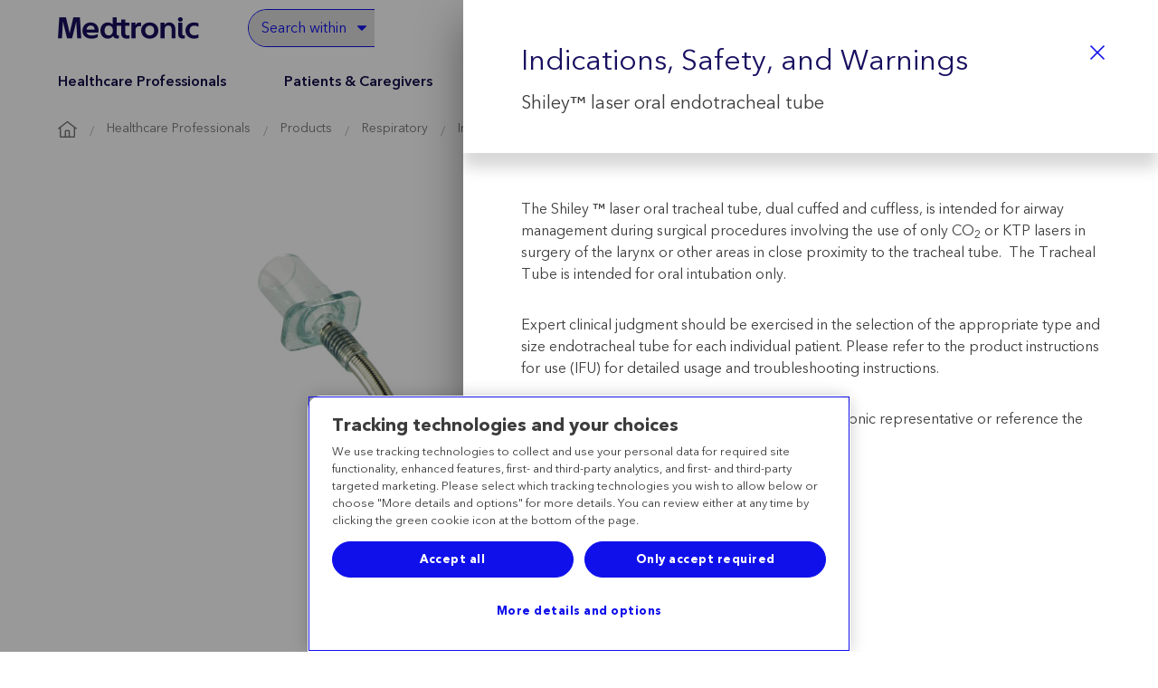

--- FILE ---
content_type: text/html; charset=utf-8
request_url: https://www.medtronic.com/en-us/healthcare-professionals/products/respiratory/intubation/endotracheal-tubes/shiley-laser-oral-endotracheal-tube.html?sheet=open
body_size: 54338
content:
<!DOCTYPE HTML>
<html lang="en-US" dir="ltr">
<head>
  

  <meta charset="UTF-8"/>
  <meta http-equiv="X-UA-Compatible" content="IE=edge"/>
  <title> Shiley™ Laser Oral Endotracheal Tube | Medtronic</title>
  


<!-- OneTrust Cookies Consent Notice start for medtronic.com Update -->

    <script src="https://cdn.cookielaw.org/scripttemplates/otSDKStub.js" type="text/javascript" charset="UTF-8" data-domain-script="7d3bbabe-76bb-430d-a2f3-0d88d8048fc2"></script>
    <link rel="preload" as="script" href="https://b.medtronic.com"/>
    
    <script type="text/javascript">
                window._elqQ = window._elqQ || [];
                _elqQ.push(['elqSetSiteId', '298548211']); // Covidien
                _elqQ.push(['elqUseFirstPartyCookie', 'covtk.medtronic.com']);
                _elqQ.push(['elqTrackPageView', window.location.href]);
                _elqQ.push(['elqSetSiteId', '357929245']); // DIB
                _elqQ.push(['elqUseFirstPartyCookie', 'dibtk.medtronic.com']);
                _elqQ.push(['elqTrackPageView', window.location.href]);
                _elqQ.push(['elqSetSiteId', '1273783562']);  // RTG
                _elqQ.push(['elqUseFirstPartyCookie', 'rtgtk.medtronic.com']);
                _elqQ.push(['elqTrackPageView', window.location.href]);
                _elqQ.push(['elqSetSiteId', '380021914']);// CVG
                _elqQ.push(['elqUseFirstPartyCookie', 'trck.medtronic.com']);
                _elqQ.push(['elqTrackPageView', window.location.href]);

                function OptanonWrapper() {

                    this.ProcessIntegrationModules = function () {
                        var json = Optanon.GetDomainData();
                        for (var i = 0; i < json.Groups.length; i += 1) {
                            var group = json.Groups[i];
                            var eloquaCookieGroup = null;
                            if (group.Cookies && group.Cookies.length > 0) {
                                for (var k = 0; k < group.Cookies.length; k += 1) {
                                    var cookie = group.Cookies[k];
                                    if (cookie.Name === "ELOQUA") {
                                        eloquaCookieGroup = group.Parent ? group.Parent.OptanonGroupId : group.OptanonGroupId;
                                    }
                                }
                            }
                            if (eloquaCookieGroup !== null) {
                                var groupIsActive = OptanonActiveGroups.indexOf(eloquaCookieGroup) != -1;
                                console.log("eloquaCookieGroup groupIsActive", OptanonActiveGroups, eloquaCookieGroup, groupIsActive)
                                SetEloquaTracking(groupIsActive);
                            }
                        }
                    }
                    ProcessIntegrationModules();
                }

                function isScriptLoaded(scriptSrc) {
                    let elqScript = document.querySelector('script[src="' + scriptSrc + '"]');
                    console.log("EloquaScript", elqScript);
                    return elqScript !== null;
                }

                function SetEloquaTracking(optIn) {
                    console.log("SetEloquaTracking optIn", optIn)
                    let isElqCfgFileLoaded = isScriptLoaded('https://img.en25.com/i/elqCfg.min.js');
                    console.log("isElqCfgFileLoaded", isElqCfgFileLoaded);

                    if (optIn && !isElqCfgFileLoaded) {
                        function after_load() {
                            window._elqQ.push(["elqOptIn"]);
                            console.log("SetEloquaTracking after_load", window._elqQ)
                        }
                        function sync_load() {
                            var s = document.createElement('script');
                            s.type = 'text/javascript';
                            s.async = false; // synchronously load the script
                            s.onload = after_load;
                            s.src = 'https://img.en25.com/i/elqCfg.min.js';
                            var x = document.getElementsByTagName('script')[0];
                            x.parentNode.insertBefore(s, x);
                        }
                        sync_load();
                        console.log("elqcfg File load initiated...");

                        _elqQ.push(['elqTrackPageViewOptinByCountry']);
                    } else {
                        var trackingStatus = optIn ? "elqOptIn" : "elqOptOut";
                        var a = window._elqQ.push([trackingStatus]);
                        console.log("SetEloquaTracking Ending window._elqQ", window._elqQ)
                    }
                };

        var now = new Date();
        now.setTime(now.getTime() + 1 * 3600 * 1000 * 24 * 365);
        delete_cookie();

        function delete_cookie() {
            if ( !getCookie('cleared-onetrust-cookies')) {
                console.log("entered");
                document.cookie = "OptanonAlertBoxClosed" + "=" + "; path=/" + ";"
                + "domain=.groupama.it" + '; expires=Thu, 01 Jan 1970 00:00:01 GMT';
                document.cookie = "OptanonConsent" + "=" + "; path=/" + ";"
                + "domain=.groupama.it" + '; expires=Thu, 01 Jan 1970 00:00:01 GMT';
                console.log("exit");
            }

            document.cookie = "cleared-onetrust-cookies" + "=" + "; path=/" + ";"
            + "domain=.groupama.it" + ";"
            + "expires="+now;
            console.log("test");
        }


        function getCookie( cookieName ) {
            var value = '; ' + document.cookie;
            var parts = value.split( '; ' + cookieName + '=' );
            if ( parts.length == 2 ) { return true; }
        }


    </script> 

<!-- OneTrust Cookies Consent Notice end for medtronic.com -->
<!-- Adobe Launch script to handle the Target flicker issue (via prehiding and opacity logic fix) -->
<script>
    !function(e,a,n,t){var i=e.head;if(i){
    if (a) return;
    var o=e.createElement("style");
    o.id="alloy-prehiding",o.innerText=n,i.appendChild(o),setTimeout(function(){o.parentNode&&o.parentNode.removeChild(o)},t)}}
    (document, document.location.href.indexOf("adobe_authoring_enabled") !== -1, "main, .hero-main-content { opacity: 0 !important }", 1500);
</script>

    
    
<link rel="stylesheet" href="/etc.clientlibs/medtronic/clientlibs/clientlib-base.min.de3d11a394e0b2f76a3bc9c7447323cd.css" type="text/css">




<script data-ot-ignore type="text/javascript" src="/etc.clientlibs/medtronic/clientlibs/vendor/jquery.76a92234952929ebefaa60dd43afeddb.js"></script>

    <script type="text/javascript" src="https://static.cloud.coveo.com/coveo.analytics.js/2/coveoua.js"></script>
    <script>
        window.coveoua("init", "xx07546f79-7343-4532-98eb-fb7b7fab2bfe");
    </script>


  
  
  <meta name="description" content="The Shiley™ laser oral endotracheal tube has a stainless steel body that is airtight, flexible, and laser resistant."/>
  
  
  
  <meta name="viewport" content="width=device-width, initial-scale=1"/>
  <meta name="format-detection" content="telephone=yes"/>
  
    
       
           <link rel="alternate" href="https://www.medtronic.com/en-us/healthcare-professionals/products/respiratory/intubation/endotracheal-tubes/shiley-laser-oral-endotracheal-tube.html" hreflang="en-us"/>
       
        
    
  
  
    
    
      <meta name="audience" content="Healthcare professionals"/>
    
      <meta name="clinical-solutions" content="Acute care and monitoring solutions"/>
    
      <meta name="products-type_en" content="Endotracheal tubes"/>
    
      <meta name="products-group_en" content="Intubation products"/>
    
      <meta name="products-type" content="Endotracheal tubes"/>
    
      <meta name="products-model_en" content="Shiley™ laser oral endotracheal tube"/>
    
      <meta name="products-category_en" content="Respiratory"/>
    
      <meta name="products-category" content="Respiratory"/>
    
      <meta name="products-group" content="Intubation products"/>
    
      <meta name="ou-portfolio" content="Medical surgical (portfolio)"/>
    
      <meta name="ou-portfolio_en" content="Medical surgical (portfolio)"/>
    
      <meta name="page-type" content="product-model"/>
    
      <meta name="ou-operating-unit" content="Ventilation service solutions"/>
    
      <meta name="ou-operating-unit_en" content="Ventilation service solutions"/>
    
      <meta name="products-model" content="Shiley™ laser oral endotracheal tube"/>
    
      <meta name="page-type-translated" content="Product model"/>
    
      <meta name="medical-specialties" content="Pulmonology"/>
    
  
  

  
    <link rel="canonical" href="https://www.medtronic.com/en-us/healthcare-professionals/products/respiratory/intubation/endotracheal-tubes/shiley-laser-oral-endotracheal-tube.html"/>
  
  
    
      <link rel="preconnect" href="https://assets.adobedtm.com"/>
    
  
  <meta property="internal-title" content=" Shiley™ Laser Oral Endotracheal Tube"/>
  <meta property="og:title" content=" Shiley™ Laser Oral Endotracheal Tube"/>
  
  <meta property="og:description" content="The Shiley™ laser oral endotracheal tube has a stainless steel body that is airtight, flexible, and laser resistant."/>
  <meta property="og:image" content="https://www.medtronic.com/content/dam/medtronic-wide/imagery/product/respiratory/intubation-products/shiley-laser-oral-endotracheal-tube-cuffless-single-prodmast.psd.thumb.3600.3600.png?impolicy=ogimage"/>
  
  
  <meta property="og:type" content="website"/>
  <meta property="og:url" content="https://www.medtronic.com/en-us/healthcare-professionals/products/respiratory/intubation/endotracheal-tubes/shiley-laser-oral-endotracheal-tube.html"/>
  <meta property="og:site_name"/>
  <meta property="og:locale" content="en_us"/>
  <script type="text/javascript" src="https://s7d1.scene7.com/s7viewers/html5/js/VideoViewer.js" data-ot-ignore></script> 
 
  <link rel="apple-touch-icon" sizes="180x180" href="/content/dam/medtronic-wide/public/channel-configuration/favicons/apple-touch-icon.png"/>
  <link rel="icon" type="image/png" sizes="32x32" href="/content/dam/medtronic-wide/public/channel-configuration/favicons/favicon-32x32.png"/>
  <link rel="icon" type="image/png" sizes="16x16" href="/content/dam/medtronic-wide/public/channel-configuration/favicons/favicon-16x16.png"/>
  <link rel="manifest" href="/content/dam/medtronic-wide/public/channel-configuration/favicons/site.webmanifest"/>
  <link rel="shortcut icon" href="/content/dam/medtronic-wide/public/channel-configuration/favicons/favicon.ico"/>

  <meta name="msapplication-TileColor" content="#ffffff"/>
  <meta name="msapplication-config" content="/content/dam/medtronic-wide/public/channel-configuration/favicons/browserconfig.xml"/>
  <meta name="theme-color" content="#ffffff"/>
  
    <META NAME="ROBOTS" CONTENT="INDEX,FOLLOW"/>
  
  
  
    <script type="text/javascript">
    var cfnPageLinkURL = "\/en\u002Dus\/products\/product";
    if(cfnPageLinkURL){
      cfnPageLinkURL+=".{cfnNumber}.html";
    }
 	</script>
  
  
  <script type="text/javascript">
    var hdaMomentsColorMapping = "[]";
        hdaMomentsColorMapping = JSON.parse(hdaMomentsColorMapping);
 	</script>
  
  
    <script type="text/javascript">
      var scene7params = "[{\x22configUrl\x22:\x22Medtronic\/Video\x22,\x22contentUrl\x22:\x22https:\/\/medtronic.scene7.com\/is\/content\x22,\x22serverUrl\x22:\x22https:\/\/medtronic.scene7.com\/is\/image\/\x22}]";
      scene7params = JSON.parse(scene7params)[0];
    </script>
  

  
  	<meta name="pristine-image" content="https://www.medtronic.com/content/dam/medtronic-wide/imagery/product/respiratory/intubation-products/shiley-laser-oral-endotracheal-tube-cuffless-single-prodmast.psd.thumb.3600.3600.png"/>
    
  

  
    



   
  
  
    
    

    

    


        <script type="text/javascript" src="//assets.adobedtm.com/e5d3245550c3/dba6c2f59088/launch-cc5d255ffb5f.min.js" async></script>


    
    
    <link rel="stylesheet" href="/etc.clientlibs/medtronic/clientlibs/clientlib-dependencies.min.d41d8cd98f00b204e9800998ecf8427e.css" type="text/css">
<link rel="stylesheet" href="/etc.clientlibs/medtronic/clientlibs/clientlib-site.min.6c7749295360c53bdcf01b8b63fcc4f2.css" type="text/css">


    
    

   

      
      
      <script data-ot-ignore type="text/javascript" src="/etc.clientlibs/medtronic/clientlibs/clientlib-dependencies.d41d8cd98f00b204e9800998ecf8427e.js"></script>
  

<script>(window.BOOMR_mq=window.BOOMR_mq||[]).push(["addVar",{"rua.upush":"false","rua.cpush":"false","rua.upre":"false","rua.cpre":"false","rua.uprl":"false","rua.cprl":"false","rua.cprf":"false","rua.trans":"SJ-d3f7ed17-3960-4331-b055-1214324e742c","rua.cook":"true","rua.ims":"false","rua.ufprl":"false","rua.cfprl":"false","rua.isuxp":"false","rua.texp":"norulematch","rua.ceh":"false","rua.ueh":"false","rua.ieh.st":"0"}]);</script>
                              <script>!function(e){var n="https://s.go-mpulse.net/boomerang/";if("True"=="True")e.BOOMR_config=e.BOOMR_config||{},e.BOOMR_config.PageParams=e.BOOMR_config.PageParams||{},e.BOOMR_config.PageParams.pci=!0,n="https://s2.go-mpulse.net/boomerang/";if(window.BOOMR_API_key="PRR2U-SSFLH-BKFNL-6P7A8-E4MTG",function(){function e(){if(!o){var e=document.createElement("script");e.id="boomr-scr-as",e.src=window.BOOMR.url,e.async=!0,i.parentNode.appendChild(e),o=!0}}function t(e){o=!0;var n,t,a,r,d=document,O=window;if(window.BOOMR.snippetMethod=e?"if":"i",t=function(e,n){var t=d.createElement("script");t.id=n||"boomr-if-as",t.src=window.BOOMR.url,BOOMR_lstart=(new Date).getTime(),e=e||d.body,e.appendChild(t)},!window.addEventListener&&window.attachEvent&&navigator.userAgent.match(/MSIE [67]\./))return window.BOOMR.snippetMethod="s",void t(i.parentNode,"boomr-async");a=document.createElement("IFRAME"),a.src="about:blank",a.title="",a.role="presentation",a.loading="eager",r=(a.frameElement||a).style,r.width=0,r.height=0,r.border=0,r.display="none",i.parentNode.appendChild(a);try{O=a.contentWindow,d=O.document.open()}catch(_){n=document.domain,a.src="javascript:var d=document.open();d.domain='"+n+"';void(0);",O=a.contentWindow,d=O.document.open()}if(n)d._boomrl=function(){this.domain=n,t()},d.write("<bo"+"dy onload='document._boomrl();'>");else if(O._boomrl=function(){t()},O.addEventListener)O.addEventListener("load",O._boomrl,!1);else if(O.attachEvent)O.attachEvent("onload",O._boomrl);d.close()}function a(e){window.BOOMR_onload=e&&e.timeStamp||(new Date).getTime()}if(!window.BOOMR||!window.BOOMR.version&&!window.BOOMR.snippetExecuted){window.BOOMR=window.BOOMR||{},window.BOOMR.snippetStart=(new Date).getTime(),window.BOOMR.snippetExecuted=!0,window.BOOMR.snippetVersion=12,window.BOOMR.url=n+"PRR2U-SSFLH-BKFNL-6P7A8-E4MTG";var i=document.currentScript||document.getElementsByTagName("script")[0],o=!1,r=document.createElement("link");if(r.relList&&"function"==typeof r.relList.supports&&r.relList.supports("preload")&&"as"in r)window.BOOMR.snippetMethod="p",r.href=window.BOOMR.url,r.rel="preload",r.as="script",r.addEventListener("load",e),r.addEventListener("error",function(){t(!0)}),setTimeout(function(){if(!o)t(!0)},3e3),BOOMR_lstart=(new Date).getTime(),i.parentNode.appendChild(r);else t(!1);if(window.addEventListener)window.addEventListener("load",a,!1);else if(window.attachEvent)window.attachEvent("onload",a)}}(),"".length>0)if(e&&"performance"in e&&e.performance&&"function"==typeof e.performance.setResourceTimingBufferSize)e.performance.setResourceTimingBufferSize();!function(){if(BOOMR=e.BOOMR||{},BOOMR.plugins=BOOMR.plugins||{},!BOOMR.plugins.AK){var n="false"=="true"?1:0,t="cookiepresent",a="aodfynyxykuf22lvdjfq-f-55f004252-clientnsv4-s.akamaihd.net",i="false"=="true"?2:1,o={"ak.v":"39","ak.cp":"1494355","ak.ai":parseInt("218082",10),"ak.ol":"0","ak.cr":9,"ak.ipv":4,"ak.proto":"h2","ak.rid":"4a96d658","ak.r":51208,"ak.a2":n,"ak.m":"b","ak.n":"essl","ak.bpcip":"3.134.92.0","ak.cport":52094,"ak.gh":"23.209.83.9","ak.quicv":"","ak.tlsv":"tls1.3","ak.0rtt":"","ak.0rtt.ed":"","ak.csrc":"-","ak.acc":"","ak.t":"1769282123","ak.ak":"hOBiQwZUYzCg5VSAfCLimQ==IZfU5EFl/TGEaaVSaiGDFmMXDVuEix9ix7euavUjiICiRRH8vjB0PgssX4836s2t2lPtgVsHitvnLaHd4zTUgc70NqB4SdlcCoqvujX4hBWzKW0tOmTyie8+ofzyl0fuo8Vk+J2txEUsI86HGcF8gATeqpra17Y16y3lLA9NCZ4DLjjqWlwPpBoDfQCap14/N4CDJKtrriek/TAL2R0EnQ/YV5emb/nPFdKKPMaybl73qj2a4+P4ujPEw+LAZCCw0jwlnFzU6RXaqICcrMJkevEbQm73lKcrPnGeip1XRowlG7cvKp2v2jlMzj+hh5TsdzBYtPrAu24LokMN5Ag7S0RdCxwYWvqxCETzVEzX4d1ls/TGlEP0LROxmy2+8Qh2Jf9bxWyPO/atRtHzlvSWGZWhjA4eGB8p7RBBWoblRd8=","ak.pv":"497","ak.dpoabenc":"","ak.tf":i};if(""!==t)o["ak.ruds"]=t;var r={i:!1,av:function(n){var t="http.initiator";if(n&&(!n[t]||"spa_hard"===n[t]))o["ak.feo"]=void 0!==e.aFeoApplied?1:0,BOOMR.addVar(o)},rv:function(){var e=["ak.bpcip","ak.cport","ak.cr","ak.csrc","ak.gh","ak.ipv","ak.m","ak.n","ak.ol","ak.proto","ak.quicv","ak.tlsv","ak.0rtt","ak.0rtt.ed","ak.r","ak.acc","ak.t","ak.tf"];BOOMR.removeVar(e)}};BOOMR.plugins.AK={akVars:o,akDNSPreFetchDomain:a,init:function(){if(!r.i){var e=BOOMR.subscribe;e("before_beacon",r.av,null,null),e("onbeacon",r.rv,null,null),r.i=!0}return this},is_complete:function(){return!0}}}}()}(window);</script></head>

<body>


    




    
<div>
	
	
</div>
<div class="root container responsivegrid">
     
     
    <div id="container-4ba232870c" class="cmp-container ">
        


<div class="aem-Grid aem-Grid--12 aem-Grid--default--12 ">
    
    <div class="container responsivegrid com-header-container aem-GridColumn aem-GridColumn--default--12">
     
     
    <div id="container-d28c410c71" class="cmp-container ">
        


<div class="aem-Grid aem-Grid--12 aem-Grid--default--12 ">
    
    <div class="header aem-GridColumn aem-GridColumn--default--12"><!--/* Template for Header Navigation */ -->




    
    <button type="button" class="skip-navigation" role="link">Skip to navigation</button>
     <button type="button" class="skip-main" role="link">Skip to main content</button>
     
     <div class="mdt-header-section     ">
        <div class="mdt-header   " style="background-color: ">
            <div class="mdt-container">
                 <a tabindex="0" role="button" class="hamburger-menu" aria-label="Menu">
                    <span class="icon-menu"></span>
                    <span class="menu-text">Menu</span>
                </a>
                <div class="header-logo-section ">
                    <a class="header__logo   icon-medtronic-logo" aria-label="Medtronic" href="https://www.medtronic.com/en-us/index.html">
                    </a>
                    
                </div>
                <div class="empty-div"></div>
                
                <!-- Training Icon for Phone -->
                
                <!-- <a
                    class="search-button-mobile icon-search d-none"
                    role="button"
                    aria-label="Search"
                    data-sly-test="true">
                </a> -->
                <div class="mdt-header-search-form">
                    <div class="search-form-section ">
                        

	<style> 
            [lang="en-US"] .mdt-header-search-form .search-form-section {
                position: relative;
                display: grid;
                grid-template-columns: 1fr;
                grid-gap: 0;
                align-items: center;
                justify-content: start;
            }
            [lang="en-US"] .mdt-header-search-form .mdt-coveo-atomic.global-search atomic-search-box::part(wrapper) {
                z-index: 10;
            }
            [lang="en-US"] .hda .mdt-header-search-form .search-form-section, [lang="en-US"] .hero-banner-search-form .search-form-section, [lang="en-US"] .page-not-found .search-form-section {
                grid-template-columns: 100%;
            }
            [lang="en-US"] .page-not-found .search-form-section {
                width:100%;
            }
            .search-prefilters {
               display:none;
            }
            .mdt-header-search-form .mdt-coveo-atomic.global-search atomic-search-box::part(input)  {
                height:40px;
            }
            .audience-filter {
                padding: 0.35rem 1.35rem;
                border-radius: 75pt 0 0 75pt;
                border: none;
                color:#1010eb;
                height:40px;
                overflow: hidden;
                overflow: -moz-hidden-unscrollable;
                -webkit-appearance: none;
                -moz-appearance: none;
                background-image: url('data:image/svg+xml;charset=US-ASCII,%3Csvg%20xmlns%3D%22http%3A%2F%2Fwww.w3.org%2F2000%2Fsvg%22%20width%3D%22292.4%22%20height%3D%22292.4%22%3E%3Cpath%20fill%3D%22%231010eb%22%20d%3D%22M287%2069.4a17.6%2017.6%200%200%200-13-5.4H18.4c-5%200-9.3%201.8-12.9%205.4A17.6%2017.6%200%200%200%200%2082.2c0%205%201.8%209.3%205.4%2012.9l128%20127.9c3.6%203.6%207.8%205.4%2012.8%205.4s9.2-1.8%2012.8-5.4L287%2095c3.5-3.5%205.4-7.8%205.4-12.8%200-5-1.9-9.2-5.5-12.8z%22%2F%3E%3C%2Fsvg%3E');
                background-repeat: no-repeat, repeat;
                background-position: right .9rem top 50%;
                background-size: .65em auto;
            }
            .audience-filter option {
                color:#1010eb;
            }
            .mdt-coveo-atomic.global-search atomic-search-box::part(clear-button) {
                padding:0;
            }
            .mdt-coveo-atomic.search-ui atomic-search-box::part(submit-button) {
                display: flex !important;
            }
            atomic-search-box::part(submit-button):disabled {
                background: #1010eb !important;
            }
            @media (min-width:768px) {
                [lang="en-US"] .mdt-coveo-atomic {
                    padding-left:0;
                }
                [lang="en-US"] .mdt-header-search-form .mdt-coveo-atomic.global-search atomic-search-box::part(wrapper) {
                    border-radius: 0 75pt 75pt 0;
                }
				[lang="en-US"] .hda .mdt-header-search-form .mdt-coveo-atomic.global-search atomic-search-box::part(wrapper) {
                    border-radius: 75pt;
                }
                [lang="en-US"] .mdt-header-search-form  .search-form-section {
                    grid-template-columns: max-content 1fr;
                }
                [lang="en-US"] .search-prefilters {
                    display:block;
                    z-index: 10;
                    border: 1px solid #1010eb;
                    border-right: none;
                    border-radius: 75pt 0 0 75pt;
                    width:14rem
                }
                
                .search-prefilters.hcp-width  {
                    width: 22rem;
                }
                .search-prefilters.patients-width {
                    width:11rem;
                }
                .search-prefilters.careers-width {
                    width:16rem;
                }
            }
            [lang="en-US"] .hda .search-prefilters, .hero-banner-search-form .search-prefilters, [lang="en-US"] .page-not-found .search-prefilters, .hda.search-prefilters{
                display: none !important;
            }
        </style>
	
		<script type="text/javascript">
			var filterArr = [];
			var propLang = "en_us";
			var propCountry ="United States";
			var language = propLang.split("_")[0];
			var globalLangTrans = {};
			globalLangTrans[language] = {
				"search": "Search Medtronic",
				"Back": "Back",
				"Close": "Close",
				"Cancel": "Cancel",
				"Prev": "Prev",
				"Done": "Done",
				"Next": "Next",
				"formError": "Sorry, we aren't able to connect to the server. Please try again.",
				"submit": "Submit",
                "searchInputTitle": "Minimum 1 character is required to search",
                "searchBtnTitle": "Minimum 1 character is required to search"
			};
			// Function to check if the class exists and update the search value
			function updateSearchValueIfHDA() {
				var headerSection = document.querySelector('.mdt-header-section');
				if (headerSection && headerSection.classList.contains('hda')) {
					globalLangTrans[language].search = "Search keyword, phrase, or question";
				}
			}
			// Call the function to update the value
			updateSearchValueIfHDA();
			var globalSearchObject = {
				template: "globalSearch",
				lang: propLang,
				country:propCountry,
				accessToken: "xx07546f79-7343-4532-98eb-fb7b7fab2bfe",
				organizationId: "medtronicincproductionjlsldzfy",
				containerId: "#globalSearch",
				pipeline: 'medtronic-pipeline',
				searchUI: 'medtronic',
				searchHub: 'medtronic',
				useHipaaEndPoint: 'true',
				audience: "",
				translation: globalLangTrans
			};
    		document.addEventListener("DOMContentLoaded", function() {
            // Prevent any other code from executing until this logic is done
            (function() {
                const audienceDropdown = document.getElementById('audience-dropdown');
                const atomicSearchBox = document.querySelector('.header-search-bar');

                // Function to get the value of the "q" parameter from the URL
                function getQueryParam(param) {
                    const urlParams = new URLSearchParams(window.location.search);
                    return urlParams.get(param);
                }

                // Handle the dropdown change event
                audienceDropdown.addEventListener("change", function() {
                    
                    // Get the selected option's data-url
                    const selectedOption = audienceDropdown.options[audienceDropdown.selectedIndex];
                    const selectedUrl = selectedOption.getAttribute("data-url");

                    // Get the "q" value from the URL query parameters
                    const qValue = getQueryParam('q');

                    // Get the current redirection URL from the atomic-search-box
                    const redirectionUrl = atomicSearchBox.getAttribute('redirection-url');
                    const origRedirectionUrl = redirectionUrl.split('#')[0]; // Strip out any fragments

                    // Build the new redirection URL
                    const newRedirectionUrl = origRedirectionUrl + selectedUrl + (qValue ? "&q=" + qValue : "");

                    console.log("Updated Redirection URL:", newRedirectionUrl);

                    // Update the atomic-search-box redirection-url attribute
                    if (atomicSearchBox) {
                        atomicSearchBox.setAttribute("redirection-url", newRedirectionUrl);
                    }

                });
            })(); // Immediately invoke the function
        });
        // Function to handle the class toggling based on selected option
        function updateClassBasedOnSelection() {
            const dropdown = document.getElementById('audience-dropdown');
            const selectedValue = dropdown.value;

            // Get the element containing the search-prefilters
            const searchPrefilters = document.querySelector('.search-prefilters');

            // Remove both classes first to reset the state
            searchPrefilters.classList.remove('hcp-width', 'patients-width','careers-width');

            // Add the appropriate class based on the selected value
            if (selectedValue === 'hcp') {
                searchPrefilters.classList.add('hcp-width');
            } else if (selectedValue === 'patient') {
                searchPrefilters.classList.add('patients-width');
            } else if (selectedValue === 'careers') {
                searchPrefilters.classList.add('careers-width');
            }
        }
        // Wait until the DOM is fully loaded
        document.addEventListener('DOMContentLoaded', function() {
            // Attach the event listener for the change event after the DOM is ready
            document.getElementById('audience-dropdown').addEventListener('change', updateClassBasedOnSelection);
        });
        // Wait for the page to fully load
        window.onload = function() {
            // Delay the actions for 1.2 seconds
            setTimeout(function() {
                removeHiddenClass('.search-prefilters');
                setDropdownToAllOption('audience-dropdown', 'all-option');
            }, 1200); // 1200ms = 1.2 seconds
            };

            // Function to remove 'hidden' class from an element
            function removeHiddenClass(selector) {
            var element = document.querySelector(selector);
            if (element) {
                element.classList.remove('hidden');
            }
            }

            // Function to set dropdown value to the option with the given id
            function setDropdownToAllOption(dropdownId, optionId) {
            var dropdown = document.getElementById(dropdownId);
            var option = document.getElementById(optionId);
            
            if (dropdown && option) {
                dropdown.value = option.value;
            }
            }
        </script>
       <script>
  document.addEventListener('DOMContentLoaded', () => {
    const propLang = "en_us";
    const language = propLang.split("_")[0];
    const translations = globalLangTrans?.[language] || {};

    const desiredInputTitle = translations.searchInputTitle || "Search Medtronic";
    const desiredButtonTitle = translations.searchBtnTitle || "Click to search Medtronic";

    function enforceTitleAttribute(element, desiredTitle) {
      if (!element) return;

      // Set it once initially
      element.setAttribute('title', desiredTitle);

      // Observe changes to the title and force reapply if needed
      const observer = new MutationObserver((mutationsList) => {
        for (const mutation of mutationsList) {
          if (mutation.type === 'attributes' && mutation.attributeName === 'title') {
            if (element.getAttribute('title') !== desiredTitle) {
              element.setAttribute('title', desiredTitle);
            }
          }
        }
      });

      observer.observe(element, {
        attributes: true,
        attributeFilter: ['title']
      });
    }

    function overrideAtomicTitles() {
      const searchBox = document.querySelector('atomic-search-box');
      if (!searchBox || !searchBox.shadowRoot) return;

      const input = searchBox.shadowRoot.querySelector('input[part="input"]');
      const button = searchBox.shadowRoot.querySelector('button[part="submit-button"]');

      enforceTitleAttribute(input, desiredInputTitle);
      enforceTitleAttribute(button, desiredButtonTitle);
    }

    // Wait for atomic-search-box and its shadow DOM to be ready
    const interval = setInterval(() => {
      const searchBox = document.querySelector('atomic-search-box');
      const shadowReady = searchBox && searchBox.shadowRoot && searchBox.shadowRoot.querySelector('input[part="input"]');
      if (shadowReady) {
        clearInterval(interval);
        overrideAtomicTitles();
      }
    }, 100);
  });
</script>





        
		<div class="search-prefilters hidden ">
			<div class="search-prefilters-buttons">
				<select id="audience-dropdown" class="audience-filter">
					<option id="all-option" selected value="all" data-url="">Search within</option>
					<option id="hcp-option" value="hcp" data-url="#f-audience=Healthcare%20professionals">Healthcare
						professionals</option>
					<option id="patient-option" value="patient" data-url="#f-audience=Patients%20and%20caregivers">Patients</option>
                    <option id="careers-option" value="careers" data-url="#f-pagetypetranslated=Job%20Posting">Career seekers</option>
				</select>
			</div>
		</div>
		
        <atomic-search-interface id="globalSearch" scroll-container="#globalSearch" reflect-state-in-url="false" class='search-ui mdt-coveo-atomic global-search searchResultPageSearchBar' search-hub="medtronic" pipeline="medtronic-pipeline">
            <atomic-search-box number-of-queries="8" suggestion-timeout="600" redirection-url="/en-us/search-results.html" minimum-query-length="1" class="header-search-bar">
            </atomic-search-box>
        </atomic-search-interface>
    
	

                    </div>
                </div>
                <div class="rightsideMenu">
                <!-- Training Icon (Medtronic Academy) -->
                
                <div class="languagenavigation">
                    
                    <div class="language-section">
                        <a tabindex="0" role="button" class="language-dropdown" languagenavigation-header-text="Country/Language" aria-label="United States of America" data-cmp-clickable data-cmp-data-layer="{&#34;countryDropdown&#34;:{&#34;dc:description&#34;:&#34;Country Selector&#34;}}" data-action="Country-Selector"> <span class="icon-location"></span> <span class="text-preset-5  selected-lang" lang="en">United States of America</span></a>
                        <nav class="cmp-languagenavigation" aria-label="Country Navigation">
                            <ul class="cmp-languagenavigation__group">
                                
                                
                                
                                
                                
                                
                                
                                
                                
                                
                                
                                
                                
                                
                                
                                
                                
                                
                                
                                
                                
                                
                                
                                
                                
                                
                                
                                
                                
                                
                                
                                
                                
                                
                                
                                
                                
                                
                                
                                
                                
                                
                                
                                
                                
                                
                                
                                
                                
                                
                                
                                
                                
                                
                                
                                
                                
                                
                                
                                
                                
                                
                                
                                
                                
                                
                                
                                
                                
                                
                                
                                
                                
                                
                                
                                
                                
                                
                                
                                
                                
                                
                                
                                
                                
                                
                                
                                
                                
                                
                                
                                
                                
                                
                                
                                
                                
                                <li class="cmp-languagenavigation__item tick"><a class="item-link" href="https://www.medtronic.com/en-us/index.html" lang="en" rel="alternate" title="United States of America" data-cmp-clickable data-cmp-data-layer="{&#34;countryDropdown&#34;:{&#34;dc:description&#34;:&#34;Country Selector&#34;}}" data-action="Country-Selector">United States of America</a>
                                </li>
                                
                                
                                
                                
                                
                                
                                
                                
                                
                                
                                
                                
                                
                                
                                
                                
                                
                                
                                
                                
                                
                                
                                
                                
                                
                                
                                
                                
                                <li class="cmp-languagenavigation__item"><a class="item-link" href="https://adriatic.medtronic.com/xa-en/index.html" lang="en" rel="alternate" title="Adriatic" data-cmp-clickable data-cmp-data-layer="{&#34;countryDropdown&#34;:{&#34;dc:description&#34;:&#34;Country Selector&#34;}}" data-action="Country-Selector">Adriatic</a>
                                </li>
                                
                                <li class="cmp-languagenavigation__item"><a class="item-link" href="https://www.medtronic.com/en-sa/index.html" lang="en" rel="alternate" title="Arabia" data-cmp-clickable data-cmp-data-layer="{&#34;countryDropdown&#34;:{&#34;dc:description&#34;:&#34;Country Selector&#34;}}" data-action="Country-Selector">Arabia</a>
                                </li>
                                
                                <li class="cmp-languagenavigation__item"><a class="item-link" href="https://www.medtronic.com/ar-es/index.html" lang="es" rel="alternate" title="Argentina" data-cmp-clickable data-cmp-data-layer="{&#34;countryDropdown&#34;:{&#34;dc:description&#34;:&#34;Country Selector&#34;}}" data-action="Country-Selector">Argentina</a>
                                </li>
                                
                                <li class="cmp-languagenavigation__item"><a class="item-link" href="https://www.medtronic.com/au-en/index.html" lang="en" rel="alternate" title="Australia and New Zealand" data-cmp-clickable data-cmp-data-layer="{&#34;countryDropdown&#34;:{&#34;dc:description&#34;:&#34;Country Selector&#34;}}" data-action="Country-Selector">Australia and New Zealand</a>
                                </li>
                                
                                <li class="cmp-languagenavigation__item"><a class="item-link" href="https://www.medtronic.com/bd-en/index.html" lang="en" rel="alternate" title="Bangladesh" data-cmp-clickable data-cmp-data-layer="{&#34;countryDropdown&#34;:{&#34;dc:description&#34;:&#34;Country Selector&#34;}}" data-action="Country-Selector">Bangladesh</a>
                                </li>
                                
                                <li class="cmp-languagenavigation__item"><a class="item-link" href="https://www.medtronic.com/be-fr/index.html" lang="fr" rel="alternate" title="Belgique (Belgium) - Français" data-cmp-clickable data-cmp-data-layer="{&#34;countryDropdown&#34;:{&#34;dc:description&#34;:&#34;Country Selector&#34;}}" data-action="Country-Selector">Belgique (Belgium) - Français</a>
                                </li>
                                
                                <li class="cmp-languagenavigation__item"><a class="item-link" href="https://www.medtronic.com/be-nl/index.html" lang="nl" rel="alternate" title="België (Belgium) - Nederlands" data-cmp-clickable data-cmp-data-layer="{&#34;countryDropdown&#34;:{&#34;dc:description&#34;:&#34;Country Selector&#34;}}" data-action="Country-Selector">België (Belgium) - Nederlands</a>
                                </li>
                                
                                <li class="cmp-languagenavigation__item"><a class="item-link" href="https://www.medtronic.com/br-pt/index.html" lang="pt" rel="alternate" title="Brasil (Brazil)" data-cmp-clickable data-cmp-data-layer="{&#34;countryDropdown&#34;:{&#34;dc:description&#34;:&#34;Country Selector&#34;}}" data-action="Country-Selector">Brasil (Brazil)</a>
                                </li>
                                
                                <li class="cmp-languagenavigation__item"><a class="item-link" href="https://www.medtronic.com/bg-bg/index.html" lang="bg" rel="alternate" title="Bulgaria" data-cmp-clickable data-cmp-data-layer="{&#34;countryDropdown&#34;:{&#34;dc:description&#34;:&#34;Country Selector&#34;}}" data-action="Country-Selector">Bulgaria</a>
                                </li>
                                
                                <li class="cmp-languagenavigation__item"><a class="item-link" href="https://www.medtronic.com/en-ca/index.html" lang="en" rel="alternate" title="Canada - English" data-cmp-clickable data-cmp-data-layer="{&#34;countryDropdown&#34;:{&#34;dc:description&#34;:&#34;Country Selector&#34;}}" data-action="Country-Selector">Canada - English</a>
                                </li>
                                
                                <li class="cmp-languagenavigation__item"><a class="item-link" href="https://www.medtronic.com/fr-ca/index.html" lang="fr" rel="alternate" title="Canada - Français" data-cmp-clickable data-cmp-data-layer="{&#34;countryDropdown&#34;:{&#34;dc:description&#34;:&#34;Country Selector&#34;}}" data-action="Country-Selector">Canada - Français</a>
                                </li>
                                
                                <li class="cmp-languagenavigation__item"><a class="item-link" href="https://www.medtronic.com/cl-es/index.html" lang="es" rel="alternate" title="Chile" data-cmp-clickable data-cmp-data-layer="{&#34;countryDropdown&#34;:{&#34;dc:description&#34;:&#34;Country Selector&#34;}}" data-action="Country-Selector">Chile</a>
                                </li>
                                
                                <li class="cmp-languagenavigation__item"><a class="item-link" href="/es-co/index.html" lang="es" rel="alternate" title="Colombia" data-cmp-clickable data-cmp-data-layer="{&#34;countryDropdown&#34;:{&#34;dc:description&#34;:&#34;Country Selector&#34;}}" data-action="Country-Selector">Colombia</a>
                                </li>
                                
                                <li class="cmp-languagenavigation__item"><a class="item-link" href="https://www.medtronic.com/cr-es/index.html" lang="es" rel="alternate" title="Costa Rica" data-cmp-clickable data-cmp-data-layer="{&#34;countryDropdown&#34;:{&#34;dc:description&#34;:&#34;Country Selector&#34;}}" data-action="Country-Selector">Costa Rica</a>
                                </li>
                                
                                <li class="cmp-languagenavigation__item"><a class="item-link" href="https://www.medtronic.com/dk-da/index.html" lang="da" rel="alternate" title="Danmark (Denmark)" data-cmp-clickable data-cmp-data-layer="{&#34;countryDropdown&#34;:{&#34;dc:description&#34;:&#34;Country Selector&#34;}}" data-action="Country-Selector">Danmark (Denmark)</a>
                                </li>
                                
                                <li class="cmp-languagenavigation__item"><a class="item-link" href="https://www.medtronic.com/de-de/index.html" lang="de" rel="alternate" title="Deutschland (Germany)" data-cmp-clickable data-cmp-data-layer="{&#34;countryDropdown&#34;:{&#34;dc:description&#34;:&#34;Country Selector&#34;}}" data-action="Country-Selector">Deutschland (Germany)</a>
                                </li>
                                
                                <li class="cmp-languagenavigation__item"><a class="item-link" href="https://www.medtronic.com/ec-es/index.html" lang="es" rel="alternate" title="Ecuador" data-cmp-clickable data-cmp-data-layer="{&#34;countryDropdown&#34;:{&#34;dc:description&#34;:&#34;Country Selector&#34;}}" data-action="Country-Selector">Ecuador</a>
                                </li>
                                
                                <li class="cmp-languagenavigation__item"><a class="item-link" href="https://www.medtronic.com/es-es/index.html" lang="es" rel="alternate" title="España (Spain)" data-cmp-clickable data-cmp-data-layer="{&#34;countryDropdown&#34;:{&#34;dc:description&#34;:&#34;Country Selector&#34;}}" data-action="Country-Selector">España (Spain)</a>
                                </li>
                                
                                <li class="cmp-languagenavigation__item"><a class="item-link" href="https://europe.medtronic.com/xd-en/index.html" lang="en" rel="alternate" title="Europe" data-cmp-clickable data-cmp-data-layer="{&#34;countryDropdown&#34;:{&#34;dc:description&#34;:&#34;Country Selector&#34;}}" data-action="Country-Selector">Europe</a>
                                </li>
                                
                                <li class="cmp-languagenavigation__item"><a class="item-link" href="https://www.medtronic.com/me-en/index.html" lang="en" rel="alternate" title="Europe Central/Eastern, Middle East &amp; Africa, Asia" data-cmp-clickable data-cmp-data-layer="{&#34;countryDropdown&#34;:{&#34;dc:description&#34;:&#34;Country Selector&#34;}}" data-action="Country-Selector">Europe Central/Eastern, Middle East &amp; Africa, Asia</a>
                                </li>
                                
                                <li class="cmp-languagenavigation__item"><a class="item-link" href="https://www.medtronic.com/fr-fr/index.html" lang="fr" rel="alternate" title="France" data-cmp-clickable data-cmp-data-layer="{&#34;countryDropdown&#34;:{&#34;dc:description&#34;:&#34;Country Selector&#34;}}" data-action="Country-Selector">France</a>
                                </li>
                                
                                <li class="cmp-languagenavigation__item"><a class="item-link" href="https://www.medtronic.com/in-en/index.html" lang="en" rel="alternate" title="Indian Subcontinent" data-cmp-clickable data-cmp-data-layer="{&#34;countryDropdown&#34;:{&#34;dc:description&#34;:&#34;Country Selector&#34;}}" data-action="Country-Selector">Indian Subcontinent</a>
                                </li>
                                
                                <li class="cmp-languagenavigation__item"><a class="item-link" href="https://www.medtronic.com/en-ie/index.html" lang="en" rel="alternate" title="Ireland" data-cmp-clickable data-cmp-data-layer="{&#34;countryDropdown&#34;:{&#34;dc:description&#34;:&#34;Country Selector&#34;}}" data-action="Country-Selector">Ireland</a>
                                </li>
                                
                                <li class="cmp-languagenavigation__item"><a class="item-link" href="https://www.medtronic.com/il-he/index.html" lang="iw" rel="alternate" title="Israel  ישראל" data-cmp-clickable data-cmp-data-layer="{&#34;countryDropdown&#34;:{&#34;dc:description&#34;:&#34;Country Selector&#34;}}" data-action="Country-Selector">Israel  ישראל</a>
                                </li>
                                
                                <li class="cmp-languagenavigation__item"><a class="item-link" href="https://www.medtronic.com/it-it/index.html" lang="it" rel="alternate" title="Italia (Italy)" data-cmp-clickable data-cmp-data-layer="{&#34;countryDropdown&#34;:{&#34;dc:description&#34;:&#34;Country Selector&#34;}}" data-action="Country-Selector">Italia (Italy)</a>
                                </li>
                                
                                <li class="cmp-languagenavigation__item"><a class="item-link" href="https://latinoamerica.medtronic.com/xl-es/index.html" lang="es" rel="alternate" title="Latinoamérica" data-cmp-clickable data-cmp-data-layer="{&#34;countryDropdown&#34;:{&#34;dc:description&#34;:&#34;Country Selector&#34;}}" data-action="Country-Selector">Latinoamérica</a>
                                </li>
                                
                                <li class="cmp-languagenavigation__item"><a class="item-link" href="https://www.medtronic.com/hu-hu/index.html" lang="hu" rel="alternate" title="Magyarország (Hungary)" data-cmp-clickable data-cmp-data-layer="{&#34;countryDropdown&#34;:{&#34;dc:description&#34;:&#34;Country Selector&#34;}}" data-action="Country-Selector">Magyarország (Hungary)</a>
                                </li>
                                
                                <li class="cmp-languagenavigation__item"><a class="item-link" href="https://www.medtronic.com/mx-es/index.html" lang="es" rel="alternate" title="México (Mexico)" data-cmp-clickable data-cmp-data-layer="{&#34;countryDropdown&#34;:{&#34;dc:description&#34;:&#34;Country Selector&#34;}}" data-action="Country-Selector">México (Mexico)</a>
                                </li>
                                
                                <li class="cmp-languagenavigation__item"><a class="item-link" href="https://www.medtronic.com/nl-nl/index.html" lang="nl" rel="alternate" title="Nederland (Netherlands)" data-cmp-clickable data-cmp-data-layer="{&#34;countryDropdown&#34;:{&#34;dc:description&#34;:&#34;Country Selector&#34;}}" data-action="Country-Selector">Nederland (Netherlands)</a>
                                </li>
                                
                                <li class="cmp-languagenavigation__item"><a class="item-link" href="https://www.medtronic.com/no-nn/index.html" lang="nn" rel="alternate" title="Norge (Norway)" data-cmp-clickable data-cmp-data-layer="{&#34;countryDropdown&#34;:{&#34;dc:description&#34;:&#34;Country Selector&#34;}}" data-action="Country-Selector">Norge (Norway)</a>
                                </li>
                                
                                <li class="cmp-languagenavigation__item"><a class="item-link" href="https://www.medtronic.com/pa-es/index.html" lang="es" rel="alternate" title="Panama" data-cmp-clickable data-cmp-data-layer="{&#34;countryDropdown&#34;:{&#34;dc:description&#34;:&#34;Country Selector&#34;}}" data-action="Country-Selector">Panama</a>
                                </li>
                                
                                <li class="cmp-languagenavigation__item"><a class="item-link" href="https://www.medtronic.com/py-es/index.html" lang="es" rel="alternate" title="Paraguay" data-cmp-clickable data-cmp-data-layer="{&#34;countryDropdown&#34;:{&#34;dc:description&#34;:&#34;Country Selector&#34;}}" data-action="Country-Selector">Paraguay</a>
                                </li>
                                
                                <li class="cmp-languagenavigation__item"><a class="item-link" href="https://www.medtronic.com/pe-es/index.html" lang="es" rel="alternate" title="Perú (Peru)" data-cmp-clickable data-cmp-data-layer="{&#34;countryDropdown&#34;:{&#34;dc:description&#34;:&#34;Country Selector&#34;}}" data-action="Country-Selector">Perú (Peru)</a>
                                </li>
                                
                                <li class="cmp-languagenavigation__item"><a class="item-link" href="https://www.medtronic.com/ph-en/index.html" lang="ph" rel="alternate" title="Philippines" data-cmp-clickable data-cmp-data-layer="{&#34;countryDropdown&#34;:{&#34;dc:description&#34;:&#34;Country Selector&#34;}}" data-action="Country-Selector">Philippines</a>
                                </li>
                                
                                <li class="cmp-languagenavigation__item"><a class="item-link" href="https://www.medtronic.com/pl-pl/index.html" lang="pl" rel="alternate" title="Polska (Poland)" data-cmp-clickable data-cmp-data-layer="{&#34;countryDropdown&#34;:{&#34;dc:description&#34;:&#34;Country Selector&#34;}}" data-action="Country-Selector">Polska (Poland)</a>
                                </li>
                                
                                <li class="cmp-languagenavigation__item"><a class="item-link" href="https://www.medtronic.com/pt-pt/index.html" lang="pt" rel="alternate" title="Portugal" data-cmp-clickable data-cmp-data-layer="{&#34;countryDropdown&#34;:{&#34;dc:description&#34;:&#34;Country Selector&#34;}}" data-action="Country-Selector">Portugal</a>
                                </li>
                                
                                <li class="cmp-languagenavigation__item"><a class="item-link" href="https://www.medtronic.com/pr-es/index.html" lang="es" rel="alternate" title="Puerto Rico" data-cmp-clickable data-cmp-data-layer="{&#34;countryDropdown&#34;:{&#34;dc:description&#34;:&#34;Country Selector&#34;}}" data-action="Country-Selector">Puerto Rico</a>
                                </li>
                                
                                <li class="cmp-languagenavigation__item"><a class="item-link" href="https://www.medtronic.com/ro-ro/index.html" lang="ro" rel="alternate" title="Romania" data-cmp-clickable data-cmp-data-layer="{&#34;countryDropdown&#34;:{&#34;dc:description&#34;:&#34;Country Selector&#34;}}" data-action="Country-Selector">Romania</a>
                                </li>
                                
                                <li class="cmp-languagenavigation__item"><a class="item-link" href="https://www.medtronic.com/ch-de/index.html" lang="de" rel="alternate" title="Schweiz (Switzerland) - Deutsch" data-cmp-clickable data-cmp-data-layer="{&#34;countryDropdown&#34;:{&#34;dc:description&#34;:&#34;Country Selector&#34;}}" data-action="Country-Selector">Schweiz (Switzerland) - Deutsch</a>
                                </li>
                                
                                <li class="cmp-languagenavigation__item"><a class="item-link" href="https://www.medtronic.com/sg-en/index.html" lang="en" rel="alternate" title="Singapore" data-cmp-clickable data-cmp-data-layer="{&#34;countryDropdown&#34;:{&#34;dc:description&#34;:&#34;Country Selector&#34;}}" data-action="Country-Selector">Singapore</a>
                                </li>
                                
                                <li class="cmp-languagenavigation__item"><a class="item-link" href="https://www.medtronic.com/sk-sk/index.html" lang="sk" rel="alternate" title="Slovenská republika (Slovak Republic)" data-cmp-clickable data-cmp-data-layer="{&#34;countryDropdown&#34;:{&#34;dc:description&#34;:&#34;Country Selector&#34;}}" data-action="Country-Selector">Slovenská republika (Slovak Republic)</a>
                                </li>
                                
                                <li class="cmp-languagenavigation__item"><a class="item-link" href="https://www.medtronic.com/za-en/index.html" lang="en" rel="alternate" title="South Africa and Sub-Sahara" data-cmp-clickable data-cmp-data-layer="{&#34;countryDropdown&#34;:{&#34;dc:description&#34;:&#34;Country Selector&#34;}}" data-action="Country-Selector">South Africa and Sub-Sahara</a>
                                </li>
                                
                                <li class="cmp-languagenavigation__item"><a class="item-link" href="https://www.medtronic.com/ch-fr/index.html" lang="fr" rel="alternate" title="Suisse (Switzerland) - Français" data-cmp-clickable data-cmp-data-layer="{&#34;countryDropdown&#34;:{&#34;dc:description&#34;:&#34;Country Selector&#34;}}" data-action="Country-Selector">Suisse (Switzerland) - Français</a>
                                </li>
                                
                                <li class="cmp-languagenavigation__item"><a class="item-link" href="https://www.medtronic.com/fi-fi/index.html" lang="fi" rel="alternate" title="Suomi (Finland)" data-cmp-clickable data-cmp-data-layer="{&#34;countryDropdown&#34;:{&#34;dc:description&#34;:&#34;Country Selector&#34;}}" data-action="Country-Selector">Suomi (Finland)</a>
                                </li>
                                
                                <li class="cmp-languagenavigation__item"><a class="item-link" href="https://www.medtronic.com/se-sv/index.html" lang="sv" rel="alternate" title="Sverige (Sweden)" data-cmp-clickable data-cmp-data-layer="{&#34;countryDropdown&#34;:{&#34;dc:description&#34;:&#34;Country Selector&#34;}}" data-action="Country-Selector">Sverige (Sweden)</a>
                                </li>
                                
                                <li class="cmp-languagenavigation__item"><a class="item-link" href="https://www.medtronic.com/th-th/index.html" lang="en" rel="alternate" title="Thailand" data-cmp-clickable data-cmp-data-layer="{&#34;countryDropdown&#34;:{&#34;dc:description&#34;:&#34;Country Selector&#34;}}" data-action="Country-Selector">Thailand</a>
                                </li>
                                
                                <li class="cmp-languagenavigation__item"><a class="item-link" href="https://www.medtronic.com/tr-tr/index.html" lang="tr" rel="alternate" title="Türkiye (Turkey)" data-cmp-clickable data-cmp-data-layer="{&#34;countryDropdown&#34;:{&#34;dc:description&#34;:&#34;Country Selector&#34;}}" data-action="Country-Selector">Türkiye (Turkey)</a>
                                </li>
                                
                                <li class="cmp-languagenavigation__item"><a class="item-link" href="https://www.medtronic.com/uk-en/index.html" lang="en" rel="alternate" title="United Kingdom" data-cmp-clickable data-cmp-data-layer="{&#34;countryDropdown&#34;:{&#34;dc:description&#34;:&#34;Country Selector&#34;}}" data-action="Country-Selector">United Kingdom</a>
                                </li>
                                
                                
                                
                                <li class="cmp-languagenavigation__item"><a class="item-link" href="https://www.medtronic.com/uy-es/index.html" lang="es" rel="alternate" title="Uruguay" data-cmp-clickable data-cmp-data-layer="{&#34;countryDropdown&#34;:{&#34;dc:description&#34;:&#34;Country Selector&#34;}}" data-action="Country-Selector">Uruguay</a>
                                </li>
                                
                                <li class="cmp-languagenavigation__item"><a class="item-link" href="https://www.medtronic.com/vn-vi/index.html" lang="vi" rel="alternate" title="Vietnam" data-cmp-clickable data-cmp-data-layer="{&#34;countryDropdown&#34;:{&#34;dc:description&#34;:&#34;Country Selector&#34;}}" data-action="Country-Selector">Vietnam</a>
                                </li>
                                
                                <li class="cmp-languagenavigation__item"><a class="item-link" href="https://www.medtronic.com/at-de/index.html" lang="de" rel="alternate" title="Österreich (Austria)" data-cmp-clickable data-cmp-data-layer="{&#34;countryDropdown&#34;:{&#34;dc:description&#34;:&#34;Country Selector&#34;}}" data-action="Country-Selector">Österreich (Austria)</a>
                                </li>
                                
                                <li class="cmp-languagenavigation__item"><a class="item-link" href="https://www.medtronic.com/cz-cs/index.html" lang="cs" rel="alternate" title="Česká republika (Czech Republic)" data-cmp-clickable data-cmp-data-layer="{&#34;countryDropdown&#34;:{&#34;dc:description&#34;:&#34;Country Selector&#34;}}" data-action="Country-Selector">Česká republika (Czech Republic)</a>
                                </li>
                                
                                <li class="cmp-languagenavigation__item"><a class="item-link" href="https://www.medtronic.com/gr-el/index.html" lang="el" rel="alternate" title="Ελλάδα (Greece)" data-cmp-clickable data-cmp-data-layer="{&#34;countryDropdown&#34;:{&#34;dc:description&#34;:&#34;Country Selector&#34;}}" data-action="Country-Selector">Ελλάδα (Greece)</a>
                                </li>
                                
                                <li class="cmp-languagenavigation__item"><a class="item-link" href="https://www.medtronic.com/ru-ru/index.html" lang="ru" rel="alternate" title="Российская Федерация (Russia)" data-cmp-clickable data-cmp-data-layer="{&#34;countryDropdown&#34;:{&#34;dc:description&#34;:&#34;Country Selector&#34;}}" data-action="Country-Selector">Российская Федерация (Russia)</a>
                                </li>
                                
                                <li class="cmp-languagenavigation__item"><a class="item-link" href="https://www.medtronic.com/rs-sr/index.html" lang="sr" rel="alternate" title="Србија (Serbia)" data-cmp-clickable data-cmp-data-layer="{&#34;countryDropdown&#34;:{&#34;dc:description&#34;:&#34;Country Selector&#34;}}" data-action="Country-Selector">Србија (Serbia)</a>
                                </li>
                                
                                <li class="cmp-languagenavigation__item"><a class="item-link" href="https://www.medtronic.com/ua-uk/index.html" lang="uk" rel="alternate" title="Україна (Ukraine)" data-cmp-clickable data-cmp-data-layer="{&#34;countryDropdown&#34;:{&#34;dc:description&#34;:&#34;Country Selector&#34;}}" data-action="Country-Selector">Україна (Ukraine)</a>
                                </li>
                                
                                <li class="cmp-languagenavigation__item"><a class="item-link" href="https://www.medtronic.com/cn-zh/index.html" lang="zh" rel="alternate" title="中国 (China)" data-cmp-clickable data-cmp-data-layer="{&#34;countryDropdown&#34;:{&#34;dc:description&#34;:&#34;Country Selector&#34;}}" data-action="Country-Selector">中国 (China)</a>
                                </li>
                                
                                <li class="cmp-languagenavigation__item"><a class="item-link" href="https://global.medtronic.com/xg-en/about/taiwan.html" lang="zh" rel="alternate" title="台灣地區 (Taiwan)" data-cmp-clickable data-cmp-data-layer="{&#34;countryDropdown&#34;:{&#34;dc:description&#34;:&#34;Country Selector&#34;}}" data-action="Country-Selector">台灣地區 (Taiwan)</a>
                                </li>
                                
                                <li class="cmp-languagenavigation__item"><a class="item-link" href="https://www.medtronic.com/jp-ja/index.html" lang="ja" rel="alternate" title="日本 (Japan)" data-cmp-clickable data-cmp-data-layer="{&#34;countryDropdown&#34;:{&#34;dc:description&#34;:&#34;Country Selector&#34;}}" data-action="Country-Selector">日本 (Japan)</a>
                                </li>
                                
                                <li class="cmp-languagenavigation__item"><a class="item-link" href="https://global.medtronic.com/xg-en/about/hong-kong.html" lang="zh" rel="alternate" title="香港特區 (Hong Kong SAR)" data-cmp-clickable data-cmp-data-layer="{&#34;countryDropdown&#34;:{&#34;dc:description&#34;:&#34;Country Selector&#34;}}" data-action="Country-Selector">香港特區 (Hong Kong SAR)</a>
                                </li>
                                
                                <li class="cmp-languagenavigation__item"><a class="item-link" href="https://www.medtronic.com/kr-ko/index.html" lang="ko" rel="alternate" title="대한민국 (South Korea)" data-cmp-clickable data-cmp-data-layer="{&#34;countryDropdown&#34;:{&#34;dc:description&#34;:&#34;Country Selector&#34;}}" data-action="Country-Selector">대한민국 (South Korea)</a>
                                </li>
                                
                            </ul>
                        </nav>
                    </div>
                </div>
                
            </div>
            </div>
        </div>
        <div class="mdt-header-menu">
            <div class="mdt-container ">
                <div class="mtd-header-row menu-navigation">
                    <div class="navigation">
                        <div class="cmp-navigation">
                            <a class="d-none closed-menu">
                                <span class="icon icon-cross"></span>
                            </a>
                            
                            <div class="language-section d-none">
                                <a tabindex="0" role="button" class="language-dropdown" languagenavigation-header-text="Country/Language" aria-label="United States of America" data-cmp-clickable data-cmp-data-layer="{&#34;countryDropdown&#34;:{&#34;dc:description&#34;:&#34;Country Selector&#34;}}" data-action="Country-Selector"> <span class="navigation-icon icon-location"></span> <span class="text-preset-5  selected-lang" lang="en">United States of America</span></a>
                                <nav class="cmp-languagenavigation" aria-label="Country Navigation">
                                    <ul class="cmp-languagenavigation__group">
                                        
                                        
                                        
                                        
                                        
                                        
                                        
                                        
                                        
                                        
                                        
                                        
                                        
                                        
                                        
                                        
                                        
                                        
                                        
                                        
                                        
                                        
                                        
                                        
                                        
                                        
                                        
                                        
                                        
                                        
                                        
                                        
                                        
                                        
                                        
                                        
                                        
                                        
                                        
                                        
                                        
                                        
                                        
                                        
                                        
                                        
                                        
                                        
                                        
                                        
                                        
                                        
                                        
                                        
                                        
                                        
                                        
                                        
                                        
                                        
                                        
                                        
                                        
                                        
                                        
                                        
                                        
                                        
                                        
                                        
                                        
                                        
                                        
                                        
                                        
                                        
                                        
                                        
                                        
                                        
                                        
                                        
                                        
                                        
                                        
                                        
                                        
                                        
                                        
                                        
                                        
                                        
                                        
                                        
                                        
                                        
                                        
                                        <li class="cmp-languagenavigation__item tick"><a class="item-link" href="https://www.medtronic.com/en-us/index.html" lang="en" rel="alternate" title="United States of America" data-cmp-clickable data-cmp-data-layer="{&#34;countryDropdown&#34;:{&#34;dc:description&#34;:&#34;Country Selector&#34;}}" data-action="Country-Selector">United States of America</a>
                                        </li>
                                        
                                        
                                        
                                        
                                        
                                        
                                        
                                        
                                        
                                        
                                        
                                        
                                        
                                        
                                        
                                        
                                        
                                        
                                        
                                        
                                        
                                        
                                        
                                        
                                        
                                        
                                        
                                        
                                        <li class="cmp-languagenavigation__item"><a class="item-link" href="https://adriatic.medtronic.com/xa-en/index.html" lang="en" rel="alternate" title="Adriatic" data-cmp-clickable data-cmp-data-layer="{&#34;countryDropdown&#34;:{&#34;dc:description&#34;:&#34;Country Selector&#34;}}" data-action="Country-Selector">Adriatic</a>
                                        </li>
                                        
                                        <li class="cmp-languagenavigation__item"><a class="item-link" href="https://www.medtronic.com/en-sa/index.html" lang="en" rel="alternate" title="Arabia" data-cmp-clickable data-cmp-data-layer="{&#34;countryDropdown&#34;:{&#34;dc:description&#34;:&#34;Country Selector&#34;}}" data-action="Country-Selector">Arabia</a>
                                        </li>
                                        
                                        <li class="cmp-languagenavigation__item"><a class="item-link" href="https://www.medtronic.com/ar-es/index.html" lang="es" rel="alternate" title="Argentina" data-cmp-clickable data-cmp-data-layer="{&#34;countryDropdown&#34;:{&#34;dc:description&#34;:&#34;Country Selector&#34;}}" data-action="Country-Selector">Argentina</a>
                                        </li>
                                        
                                        <li class="cmp-languagenavigation__item"><a class="item-link" href="https://www.medtronic.com/au-en/index.html" lang="en" rel="alternate" title="Australia and New Zealand" data-cmp-clickable data-cmp-data-layer="{&#34;countryDropdown&#34;:{&#34;dc:description&#34;:&#34;Country Selector&#34;}}" data-action="Country-Selector">Australia and New Zealand</a>
                                        </li>
                                        
                                        <li class="cmp-languagenavigation__item"><a class="item-link" href="https://www.medtronic.com/bd-en/index.html" lang="en" rel="alternate" title="Bangladesh" data-cmp-clickable data-cmp-data-layer="{&#34;countryDropdown&#34;:{&#34;dc:description&#34;:&#34;Country Selector&#34;}}" data-action="Country-Selector">Bangladesh</a>
                                        </li>
                                        
                                        <li class="cmp-languagenavigation__item"><a class="item-link" href="https://www.medtronic.com/be-fr/index.html" lang="fr" rel="alternate" title="Belgique (Belgium) - Français" data-cmp-clickable data-cmp-data-layer="{&#34;countryDropdown&#34;:{&#34;dc:description&#34;:&#34;Country Selector&#34;}}" data-action="Country-Selector">Belgique (Belgium) - Français</a>
                                        </li>
                                        
                                        <li class="cmp-languagenavigation__item"><a class="item-link" href="https://www.medtronic.com/be-nl/index.html" lang="nl" rel="alternate" title="België (Belgium) - Nederlands" data-cmp-clickable data-cmp-data-layer="{&#34;countryDropdown&#34;:{&#34;dc:description&#34;:&#34;Country Selector&#34;}}" data-action="Country-Selector">België (Belgium) - Nederlands</a>
                                        </li>
                                        
                                        <li class="cmp-languagenavigation__item"><a class="item-link" href="https://www.medtronic.com/br-pt/index.html" lang="pt" rel="alternate" title="Brasil (Brazil)" data-cmp-clickable data-cmp-data-layer="{&#34;countryDropdown&#34;:{&#34;dc:description&#34;:&#34;Country Selector&#34;}}" data-action="Country-Selector">Brasil (Brazil)</a>
                                        </li>
                                        
                                        <li class="cmp-languagenavigation__item"><a class="item-link" href="https://www.medtronic.com/bg-bg/index.html" lang="bg" rel="alternate" title="Bulgaria" data-cmp-clickable data-cmp-data-layer="{&#34;countryDropdown&#34;:{&#34;dc:description&#34;:&#34;Country Selector&#34;}}" data-action="Country-Selector">Bulgaria</a>
                                        </li>
                                        
                                        <li class="cmp-languagenavigation__item"><a class="item-link" href="https://www.medtronic.com/en-ca/index.html" lang="en" rel="alternate" title="Canada - English" data-cmp-clickable data-cmp-data-layer="{&#34;countryDropdown&#34;:{&#34;dc:description&#34;:&#34;Country Selector&#34;}}" data-action="Country-Selector">Canada - English</a>
                                        </li>
                                        
                                        <li class="cmp-languagenavigation__item"><a class="item-link" href="https://www.medtronic.com/fr-ca/index.html" lang="fr" rel="alternate" title="Canada - Français" data-cmp-clickable data-cmp-data-layer="{&#34;countryDropdown&#34;:{&#34;dc:description&#34;:&#34;Country Selector&#34;}}" data-action="Country-Selector">Canada - Français</a>
                                        </li>
                                        
                                        <li class="cmp-languagenavigation__item"><a class="item-link" href="https://www.medtronic.com/cl-es/index.html" lang="es" rel="alternate" title="Chile" data-cmp-clickable data-cmp-data-layer="{&#34;countryDropdown&#34;:{&#34;dc:description&#34;:&#34;Country Selector&#34;}}" data-action="Country-Selector">Chile</a>
                                        </li>
                                        
                                        <li class="cmp-languagenavigation__item"><a class="item-link" href="/es-co/index.html" lang="es" rel="alternate" title="Colombia" data-cmp-clickable data-cmp-data-layer="{&#34;countryDropdown&#34;:{&#34;dc:description&#34;:&#34;Country Selector&#34;}}" data-action="Country-Selector">Colombia</a>
                                        </li>
                                        
                                        <li class="cmp-languagenavigation__item"><a class="item-link" href="https://www.medtronic.com/cr-es/index.html" lang="es" rel="alternate" title="Costa Rica" data-cmp-clickable data-cmp-data-layer="{&#34;countryDropdown&#34;:{&#34;dc:description&#34;:&#34;Country Selector&#34;}}" data-action="Country-Selector">Costa Rica</a>
                                        </li>
                                        
                                        <li class="cmp-languagenavigation__item"><a class="item-link" href="https://www.medtronic.com/dk-da/index.html" lang="da" rel="alternate" title="Danmark (Denmark)" data-cmp-clickable data-cmp-data-layer="{&#34;countryDropdown&#34;:{&#34;dc:description&#34;:&#34;Country Selector&#34;}}" data-action="Country-Selector">Danmark (Denmark)</a>
                                        </li>
                                        
                                        <li class="cmp-languagenavigation__item"><a class="item-link" href="https://www.medtronic.com/de-de/index.html" lang="de" rel="alternate" title="Deutschland (Germany)" data-cmp-clickable data-cmp-data-layer="{&#34;countryDropdown&#34;:{&#34;dc:description&#34;:&#34;Country Selector&#34;}}" data-action="Country-Selector">Deutschland (Germany)</a>
                                        </li>
                                        
                                        <li class="cmp-languagenavigation__item"><a class="item-link" href="https://www.medtronic.com/ec-es/index.html" lang="es" rel="alternate" title="Ecuador" data-cmp-clickable data-cmp-data-layer="{&#34;countryDropdown&#34;:{&#34;dc:description&#34;:&#34;Country Selector&#34;}}" data-action="Country-Selector">Ecuador</a>
                                        </li>
                                        
                                        <li class="cmp-languagenavigation__item"><a class="item-link" href="https://www.medtronic.com/es-es/index.html" lang="es" rel="alternate" title="España (Spain)" data-cmp-clickable data-cmp-data-layer="{&#34;countryDropdown&#34;:{&#34;dc:description&#34;:&#34;Country Selector&#34;}}" data-action="Country-Selector">España (Spain)</a>
                                        </li>
                                        
                                        <li class="cmp-languagenavigation__item"><a class="item-link" href="https://europe.medtronic.com/xd-en/index.html" lang="en" rel="alternate" title="Europe" data-cmp-clickable data-cmp-data-layer="{&#34;countryDropdown&#34;:{&#34;dc:description&#34;:&#34;Country Selector&#34;}}" data-action="Country-Selector">Europe</a>
                                        </li>
                                        
                                        <li class="cmp-languagenavigation__item"><a class="item-link" href="https://www.medtronic.com/me-en/index.html" lang="en" rel="alternate" title="Europe Central/Eastern, Middle East &amp; Africa, Asia" data-cmp-clickable data-cmp-data-layer="{&#34;countryDropdown&#34;:{&#34;dc:description&#34;:&#34;Country Selector&#34;}}" data-action="Country-Selector">Europe Central/Eastern, Middle East &amp; Africa, Asia</a>
                                        </li>
                                        
                                        <li class="cmp-languagenavigation__item"><a class="item-link" href="https://www.medtronic.com/fr-fr/index.html" lang="fr" rel="alternate" title="France" data-cmp-clickable data-cmp-data-layer="{&#34;countryDropdown&#34;:{&#34;dc:description&#34;:&#34;Country Selector&#34;}}" data-action="Country-Selector">France</a>
                                        </li>
                                        
                                        <li class="cmp-languagenavigation__item"><a class="item-link" href="https://www.medtronic.com/in-en/index.html" lang="en" rel="alternate" title="Indian Subcontinent" data-cmp-clickable data-cmp-data-layer="{&#34;countryDropdown&#34;:{&#34;dc:description&#34;:&#34;Country Selector&#34;}}" data-action="Country-Selector">Indian Subcontinent</a>
                                        </li>
                                        
                                        <li class="cmp-languagenavigation__item"><a class="item-link" href="https://www.medtronic.com/en-ie/index.html" lang="en" rel="alternate" title="Ireland" data-cmp-clickable data-cmp-data-layer="{&#34;countryDropdown&#34;:{&#34;dc:description&#34;:&#34;Country Selector&#34;}}" data-action="Country-Selector">Ireland</a>
                                        </li>
                                        
                                        <li class="cmp-languagenavigation__item"><a class="item-link" href="https://www.medtronic.com/il-he/index.html" lang="iw" rel="alternate" title="Israel  ישראל" data-cmp-clickable data-cmp-data-layer="{&#34;countryDropdown&#34;:{&#34;dc:description&#34;:&#34;Country Selector&#34;}}" data-action="Country-Selector">Israel  ישראל</a>
                                        </li>
                                        
                                        <li class="cmp-languagenavigation__item"><a class="item-link" href="https://www.medtronic.com/it-it/index.html" lang="it" rel="alternate" title="Italia (Italy)" data-cmp-clickable data-cmp-data-layer="{&#34;countryDropdown&#34;:{&#34;dc:description&#34;:&#34;Country Selector&#34;}}" data-action="Country-Selector">Italia (Italy)</a>
                                        </li>
                                        
                                        <li class="cmp-languagenavigation__item"><a class="item-link" href="https://latinoamerica.medtronic.com/xl-es/index.html" lang="es" rel="alternate" title="Latinoamérica" data-cmp-clickable data-cmp-data-layer="{&#34;countryDropdown&#34;:{&#34;dc:description&#34;:&#34;Country Selector&#34;}}" data-action="Country-Selector">Latinoamérica</a>
                                        </li>
                                        
                                        <li class="cmp-languagenavigation__item"><a class="item-link" href="https://www.medtronic.com/hu-hu/index.html" lang="hu" rel="alternate" title="Magyarország (Hungary)" data-cmp-clickable data-cmp-data-layer="{&#34;countryDropdown&#34;:{&#34;dc:description&#34;:&#34;Country Selector&#34;}}" data-action="Country-Selector">Magyarország (Hungary)</a>
                                        </li>
                                        
                                        <li class="cmp-languagenavigation__item"><a class="item-link" href="https://www.medtronic.com/mx-es/index.html" lang="es" rel="alternate" title="México (Mexico)" data-cmp-clickable data-cmp-data-layer="{&#34;countryDropdown&#34;:{&#34;dc:description&#34;:&#34;Country Selector&#34;}}" data-action="Country-Selector">México (Mexico)</a>
                                        </li>
                                        
                                        <li class="cmp-languagenavigation__item"><a class="item-link" href="https://www.medtronic.com/nl-nl/index.html" lang="nl" rel="alternate" title="Nederland (Netherlands)" data-cmp-clickable data-cmp-data-layer="{&#34;countryDropdown&#34;:{&#34;dc:description&#34;:&#34;Country Selector&#34;}}" data-action="Country-Selector">Nederland (Netherlands)</a>
                                        </li>
                                        
                                        <li class="cmp-languagenavigation__item"><a class="item-link" href="https://www.medtronic.com/no-nn/index.html" lang="nn" rel="alternate" title="Norge (Norway)" data-cmp-clickable data-cmp-data-layer="{&#34;countryDropdown&#34;:{&#34;dc:description&#34;:&#34;Country Selector&#34;}}" data-action="Country-Selector">Norge (Norway)</a>
                                        </li>
                                        
                                        <li class="cmp-languagenavigation__item"><a class="item-link" href="https://www.medtronic.com/pa-es/index.html" lang="es" rel="alternate" title="Panama" data-cmp-clickable data-cmp-data-layer="{&#34;countryDropdown&#34;:{&#34;dc:description&#34;:&#34;Country Selector&#34;}}" data-action="Country-Selector">Panama</a>
                                        </li>
                                        
                                        <li class="cmp-languagenavigation__item"><a class="item-link" href="https://www.medtronic.com/py-es/index.html" lang="es" rel="alternate" title="Paraguay" data-cmp-clickable data-cmp-data-layer="{&#34;countryDropdown&#34;:{&#34;dc:description&#34;:&#34;Country Selector&#34;}}" data-action="Country-Selector">Paraguay</a>
                                        </li>
                                        
                                        <li class="cmp-languagenavigation__item"><a class="item-link" href="https://www.medtronic.com/pe-es/index.html" lang="es" rel="alternate" title="Perú (Peru)" data-cmp-clickable data-cmp-data-layer="{&#34;countryDropdown&#34;:{&#34;dc:description&#34;:&#34;Country Selector&#34;}}" data-action="Country-Selector">Perú (Peru)</a>
                                        </li>
                                        
                                        <li class="cmp-languagenavigation__item"><a class="item-link" href="https://www.medtronic.com/ph-en/index.html" lang="ph" rel="alternate" title="Philippines" data-cmp-clickable data-cmp-data-layer="{&#34;countryDropdown&#34;:{&#34;dc:description&#34;:&#34;Country Selector&#34;}}" data-action="Country-Selector">Philippines</a>
                                        </li>
                                        
                                        <li class="cmp-languagenavigation__item"><a class="item-link" href="https://www.medtronic.com/pl-pl/index.html" lang="pl" rel="alternate" title="Polska (Poland)" data-cmp-clickable data-cmp-data-layer="{&#34;countryDropdown&#34;:{&#34;dc:description&#34;:&#34;Country Selector&#34;}}" data-action="Country-Selector">Polska (Poland)</a>
                                        </li>
                                        
                                        <li class="cmp-languagenavigation__item"><a class="item-link" href="https://www.medtronic.com/pt-pt/index.html" lang="pt" rel="alternate" title="Portugal" data-cmp-clickable data-cmp-data-layer="{&#34;countryDropdown&#34;:{&#34;dc:description&#34;:&#34;Country Selector&#34;}}" data-action="Country-Selector">Portugal</a>
                                        </li>
                                        
                                        <li class="cmp-languagenavigation__item"><a class="item-link" href="https://www.medtronic.com/pr-es/index.html" lang="es" rel="alternate" title="Puerto Rico" data-cmp-clickable data-cmp-data-layer="{&#34;countryDropdown&#34;:{&#34;dc:description&#34;:&#34;Country Selector&#34;}}" data-action="Country-Selector">Puerto Rico</a>
                                        </li>
                                        
                                        <li class="cmp-languagenavigation__item"><a class="item-link" href="https://www.medtronic.com/ro-ro/index.html" lang="ro" rel="alternate" title="Romania" data-cmp-clickable data-cmp-data-layer="{&#34;countryDropdown&#34;:{&#34;dc:description&#34;:&#34;Country Selector&#34;}}" data-action="Country-Selector">Romania</a>
                                        </li>
                                        
                                        <li class="cmp-languagenavigation__item"><a class="item-link" href="https://www.medtronic.com/ch-de/index.html" lang="de" rel="alternate" title="Schweiz (Switzerland) - Deutsch" data-cmp-clickable data-cmp-data-layer="{&#34;countryDropdown&#34;:{&#34;dc:description&#34;:&#34;Country Selector&#34;}}" data-action="Country-Selector">Schweiz (Switzerland) - Deutsch</a>
                                        </li>
                                        
                                        <li class="cmp-languagenavigation__item"><a class="item-link" href="https://www.medtronic.com/sg-en/index.html" lang="en" rel="alternate" title="Singapore" data-cmp-clickable data-cmp-data-layer="{&#34;countryDropdown&#34;:{&#34;dc:description&#34;:&#34;Country Selector&#34;}}" data-action="Country-Selector">Singapore</a>
                                        </li>
                                        
                                        <li class="cmp-languagenavigation__item"><a class="item-link" href="https://www.medtronic.com/sk-sk/index.html" lang="sk" rel="alternate" title="Slovenská republika (Slovak Republic)" data-cmp-clickable data-cmp-data-layer="{&#34;countryDropdown&#34;:{&#34;dc:description&#34;:&#34;Country Selector&#34;}}" data-action="Country-Selector">Slovenská republika (Slovak Republic)</a>
                                        </li>
                                        
                                        <li class="cmp-languagenavigation__item"><a class="item-link" href="https://www.medtronic.com/za-en/index.html" lang="en" rel="alternate" title="South Africa and Sub-Sahara" data-cmp-clickable data-cmp-data-layer="{&#34;countryDropdown&#34;:{&#34;dc:description&#34;:&#34;Country Selector&#34;}}" data-action="Country-Selector">South Africa and Sub-Sahara</a>
                                        </li>
                                        
                                        <li class="cmp-languagenavigation__item"><a class="item-link" href="https://www.medtronic.com/ch-fr/index.html" lang="fr" rel="alternate" title="Suisse (Switzerland) - Français" data-cmp-clickable data-cmp-data-layer="{&#34;countryDropdown&#34;:{&#34;dc:description&#34;:&#34;Country Selector&#34;}}" data-action="Country-Selector">Suisse (Switzerland) - Français</a>
                                        </li>
                                        
                                        <li class="cmp-languagenavigation__item"><a class="item-link" href="https://www.medtronic.com/fi-fi/index.html" lang="fi" rel="alternate" title="Suomi (Finland)" data-cmp-clickable data-cmp-data-layer="{&#34;countryDropdown&#34;:{&#34;dc:description&#34;:&#34;Country Selector&#34;}}" data-action="Country-Selector">Suomi (Finland)</a>
                                        </li>
                                        
                                        <li class="cmp-languagenavigation__item"><a class="item-link" href="https://www.medtronic.com/se-sv/index.html" lang="sv" rel="alternate" title="Sverige (Sweden)" data-cmp-clickable data-cmp-data-layer="{&#34;countryDropdown&#34;:{&#34;dc:description&#34;:&#34;Country Selector&#34;}}" data-action="Country-Selector">Sverige (Sweden)</a>
                                        </li>
                                        
                                        <li class="cmp-languagenavigation__item"><a class="item-link" href="https://www.medtronic.com/th-th/index.html" lang="en" rel="alternate" title="Thailand" data-cmp-clickable data-cmp-data-layer="{&#34;countryDropdown&#34;:{&#34;dc:description&#34;:&#34;Country Selector&#34;}}" data-action="Country-Selector">Thailand</a>
                                        </li>
                                        
                                        <li class="cmp-languagenavigation__item"><a class="item-link" href="https://www.medtronic.com/tr-tr/index.html" lang="tr" rel="alternate" title="Türkiye (Turkey)" data-cmp-clickable data-cmp-data-layer="{&#34;countryDropdown&#34;:{&#34;dc:description&#34;:&#34;Country Selector&#34;}}" data-action="Country-Selector">Türkiye (Turkey)</a>
                                        </li>
                                        
                                        <li class="cmp-languagenavigation__item"><a class="item-link" href="https://www.medtronic.com/uk-en/index.html" lang="en" rel="alternate" title="United Kingdom" data-cmp-clickable data-cmp-data-layer="{&#34;countryDropdown&#34;:{&#34;dc:description&#34;:&#34;Country Selector&#34;}}" data-action="Country-Selector">United Kingdom</a>
                                        </li>
                                        
                                        
                                        
                                        <li class="cmp-languagenavigation__item"><a class="item-link" href="https://www.medtronic.com/uy-es/index.html" lang="es" rel="alternate" title="Uruguay" data-cmp-clickable data-cmp-data-layer="{&#34;countryDropdown&#34;:{&#34;dc:description&#34;:&#34;Country Selector&#34;}}" data-action="Country-Selector">Uruguay</a>
                                        </li>
                                        
                                        <li class="cmp-languagenavigation__item"><a class="item-link" href="https://www.medtronic.com/vn-vi/index.html" lang="vi" rel="alternate" title="Vietnam" data-cmp-clickable data-cmp-data-layer="{&#34;countryDropdown&#34;:{&#34;dc:description&#34;:&#34;Country Selector&#34;}}" data-action="Country-Selector">Vietnam</a>
                                        </li>
                                        
                                        <li class="cmp-languagenavigation__item"><a class="item-link" href="https://www.medtronic.com/at-de/index.html" lang="de" rel="alternate" title="Österreich (Austria)" data-cmp-clickable data-cmp-data-layer="{&#34;countryDropdown&#34;:{&#34;dc:description&#34;:&#34;Country Selector&#34;}}" data-action="Country-Selector">Österreich (Austria)</a>
                                        </li>
                                        
                                        <li class="cmp-languagenavigation__item"><a class="item-link" href="https://www.medtronic.com/cz-cs/index.html" lang="cs" rel="alternate" title="Česká republika (Czech Republic)" data-cmp-clickable data-cmp-data-layer="{&#34;countryDropdown&#34;:{&#34;dc:description&#34;:&#34;Country Selector&#34;}}" data-action="Country-Selector">Česká republika (Czech Republic)</a>
                                        </li>
                                        
                                        <li class="cmp-languagenavigation__item"><a class="item-link" href="https://www.medtronic.com/gr-el/index.html" lang="el" rel="alternate" title="Ελλάδα (Greece)" data-cmp-clickable data-cmp-data-layer="{&#34;countryDropdown&#34;:{&#34;dc:description&#34;:&#34;Country Selector&#34;}}" data-action="Country-Selector">Ελλάδα (Greece)</a>
                                        </li>
                                        
                                        <li class="cmp-languagenavigation__item"><a class="item-link" href="https://www.medtronic.com/ru-ru/index.html" lang="ru" rel="alternate" title="Российская Федерация (Russia)" data-cmp-clickable data-cmp-data-layer="{&#34;countryDropdown&#34;:{&#34;dc:description&#34;:&#34;Country Selector&#34;}}" data-action="Country-Selector">Российская Федерация (Russia)</a>
                                        </li>
                                        
                                        <li class="cmp-languagenavigation__item"><a class="item-link" href="https://www.medtronic.com/rs-sr/index.html" lang="sr" rel="alternate" title="Србија (Serbia)" data-cmp-clickable data-cmp-data-layer="{&#34;countryDropdown&#34;:{&#34;dc:description&#34;:&#34;Country Selector&#34;}}" data-action="Country-Selector">Србија (Serbia)</a>
                                        </li>
                                        
                                        <li class="cmp-languagenavigation__item"><a class="item-link" href="https://www.medtronic.com/ua-uk/index.html" lang="uk" rel="alternate" title="Україна (Ukraine)" data-cmp-clickable data-cmp-data-layer="{&#34;countryDropdown&#34;:{&#34;dc:description&#34;:&#34;Country Selector&#34;}}" data-action="Country-Selector">Україна (Ukraine)</a>
                                        </li>
                                        
                                        <li class="cmp-languagenavigation__item"><a class="item-link" href="https://www.medtronic.com/cn-zh/index.html" lang="zh" rel="alternate" title="中国 (China)" data-cmp-clickable data-cmp-data-layer="{&#34;countryDropdown&#34;:{&#34;dc:description&#34;:&#34;Country Selector&#34;}}" data-action="Country-Selector">中国 (China)</a>
                                        </li>
                                        
                                        <li class="cmp-languagenavigation__item"><a class="item-link" href="https://global.medtronic.com/xg-en/about/taiwan.html" lang="zh" rel="alternate" title="台灣地區 (Taiwan)" data-cmp-clickable data-cmp-data-layer="{&#34;countryDropdown&#34;:{&#34;dc:description&#34;:&#34;Country Selector&#34;}}" data-action="Country-Selector">台灣地區 (Taiwan)</a>
                                        </li>
                                        
                                        <li class="cmp-languagenavigation__item"><a class="item-link" href="https://www.medtronic.com/jp-ja/index.html" lang="ja" rel="alternate" title="日本 (Japan)" data-cmp-clickable data-cmp-data-layer="{&#34;countryDropdown&#34;:{&#34;dc:description&#34;:&#34;Country Selector&#34;}}" data-action="Country-Selector">日本 (Japan)</a>
                                        </li>
                                        
                                        <li class="cmp-languagenavigation__item"><a class="item-link" href="https://global.medtronic.com/xg-en/about/hong-kong.html" lang="zh" rel="alternate" title="香港特區 (Hong Kong SAR)" data-cmp-clickable data-cmp-data-layer="{&#34;countryDropdown&#34;:{&#34;dc:description&#34;:&#34;Country Selector&#34;}}" data-action="Country-Selector">香港特區 (Hong Kong SAR)</a>
                                        </li>
                                        
                                        <li class="cmp-languagenavigation__item"><a class="item-link" href="https://www.medtronic.com/kr-ko/index.html" lang="ko" rel="alternate" title="대한민국 (South Korea)" data-cmp-clickable data-cmp-data-layer="{&#34;countryDropdown&#34;:{&#34;dc:description&#34;:&#34;Country Selector&#34;}}" data-action="Country-Selector">대한민국 (South Korea)</a>
                                        </li>
                                        
                                    </ul>
                                </nav>
                            </div>
                            <ul class="cmp-navigation--group-level-0">
                                <li class="cmp-navigation--item">
                                    <a class="cmp-navigation--item-link has-submenu" href="#" data-cmp-clickable data-cmp-data-layer="{&#34;header&#34;:{&#34;dc:description&#34;:&#34;Header Menu Clicks&#34;}}" data-action="Header-Menu-Clicks">Healthcare Professionals</a>
                                    
                                    

    <ul class="cmp-navigation--group-level-1">
        <li class="cmp-navigation--item back-item-nav">
            
            
            <a class="cmp-navigation--item-link" href="/en-us/healthcare-professionals.html" data-cmp-clickable data-cmp-data-layer="{&#34;header&#34;:{&#34;dc:description&#34;:&#34;Header Menu Clicks&#34;}}" data-action="Header-Menu-Clicks"><span class="icon-chevron-left"></span><span>Overview</span></a>
            

    

        </li>
    
        <li class="cmp-navigation--item ">
            
            <a class="cmp-navigation--item-link has-submenu" href="#" data-cmp-clickable data-cmp-data-layer="{&#34;header&#34;:{&#34;dc:description&#34;:&#34;Header Menu Clicks&#34;}}" data-action="Header-Menu-Clicks"><span>Products</span></a>
            
            

    <ul class="cmp-navigation--group-level-2">
        <li class="cmp-navigation--item back-item-nav">
            
            
            <a class="cmp-navigation--item-link" href="/en-us/healthcare-professionals/products.html" data-cmp-clickable data-cmp-data-layer="{&#34;header&#34;:{&#34;dc:description&#34;:&#34;Header Menu Clicks&#34;}}" data-action="Header-Menu-Clicks"><span class="icon-chevron-left"></span><span>Overview</span></a>
            

    

        </li>
    
        <li class="cmp-navigation--item ">
            
            
            <a class="cmp-navigation--item-link" href="/en-us/healthcare-professionals/products/access-instruments.html" data-cmp-clickable data-cmp-data-layer="{&#34;header&#34;:{&#34;dc:description&#34;:&#34;Header Menu Clicks&#34;}}" data-action="Header-Menu-Clicks"><span>Access Instruments</span></a>
            

    

        </li>
    
        <li class="cmp-navigation--item ">
            
            
            <a class="cmp-navigation--item-link" href="/en-us/healthcare-professionals/products/bladder-bowel.html" data-cmp-clickable data-cmp-data-layer="{&#34;header&#34;:{&#34;dc:description&#34;:&#34;Header Menu Clicks&#34;}}" data-action="Header-Menu-Clicks"><span>Bladder &amp; Bowel</span></a>
            

    

        </li>
    
        <li class="cmp-navigation--item ">
            
            
            <a class="cmp-navigation--item-link" href="/en-us/healthcare-professionals/products/bone-grafting.html" data-cmp-clickable data-cmp-data-layer="{&#34;header&#34;:{&#34;dc:description&#34;:&#34;Header Menu Clicks&#34;}}" data-action="Header-Menu-Clicks"><span>Bone Grafting</span></a>
            

    

        </li>
    
        <li class="cmp-navigation--item ">
            
            
            <a class="cmp-navigation--item-link" href="/en-us/healthcare-professionals/products/cardiac-rhythm.html" data-cmp-clickable data-cmp-data-layer="{&#34;header&#34;:{&#34;dc:description&#34;:&#34;Header Menu Clicks&#34;}}" data-action="Header-Menu-Clicks"><span>Cardiac Rhythm &amp; Diagnostics</span></a>
            

    

        </li>
    
        <li class="cmp-navigation--item ">
            
            
            <a class="cmp-navigation--item-link" href="/en-us/healthcare-professionals/products/cardiovascular.html" data-cmp-clickable data-cmp-data-layer="{&#34;header&#34;:{&#34;dc:description&#34;:&#34;Header Menu Clicks&#34;}}" data-action="Header-Menu-Clicks"><span>Cardiovascular</span></a>
            

    

        </li>
    
        <li class="cmp-navigation--item ">
            
            
            <a class="cmp-navigation--item-link" href="/en-us/healthcare-professionals/products/diabetes.html" data-cmp-clickable data-cmp-data-layer="{&#34;header&#34;:{&#34;dc:description&#34;:&#34;Header Menu Clicks&#34;}}" data-action="Header-Menu-Clicks"><span>Diabetes</span></a>
            

    

        </li>
    
        <li class="cmp-navigation--item ">
            
            
            <a class="cmp-navigation--item-link" href="/en-us/healthcare-professionals/products/digestive-gastrointestinal.html" data-cmp-clickable data-cmp-data-layer="{&#34;header&#34;:{&#34;dc:description&#34;:&#34;Header Menu Clicks&#34;}}" data-action="Header-Menu-Clicks"><span>Digestive &amp; Gastrointestinal</span></a>
            

    

        </li>
    
        <li class="cmp-navigation--item ">
            
            
            <a class="cmp-navigation--item-link" href="/en-us/healthcare-professionals/products/ear-nose-throat.html" data-cmp-clickable data-cmp-data-layer="{&#34;header&#34;:{&#34;dc:description&#34;:&#34;Header Menu Clicks&#34;}}" data-action="Header-Menu-Clicks"><span>Ear, Nose &amp; Throat</span></a>
            

    

        </li>
    
        <li class="cmp-navigation--item ">
            
            
            <a class="cmp-navigation--item-link" href="/en-us/healthcare-professionals/products/gynecological.html" data-cmp-clickable data-cmp-data-layer="{&#34;header&#34;:{&#34;dc:description&#34;:&#34;Header Menu Clicks&#34;}}" data-action="Header-Menu-Clicks"><span>Gynecological</span></a>
            

    

        </li>
    
        <li class="cmp-navigation--item ">
            
            
            <a class="cmp-navigation--item-link" href="/en-us/healthcare-professionals/products/hernia-repair.html" data-cmp-clickable data-cmp-data-layer="{&#34;header&#34;:{&#34;dc:description&#34;:&#34;Header Menu Clicks&#34;}}" data-action="Header-Menu-Clicks"><span>Hernia Repair</span></a>
            

    

        </li>
    
        <li class="cmp-navigation--item ">
            
            
            <a class="cmp-navigation--item-link" href="/en-us/healthcare-professionals/products/lung-health-thoracic-surgery.html" data-cmp-clickable data-cmp-data-layer="{&#34;header&#34;:{&#34;dc:description&#34;:&#34;Header Menu Clicks&#34;}}" data-action="Header-Menu-Clicks"><span>Lung Health &amp; Thoracic Surgery</span></a>
            

    

        </li>
    
        <li class="cmp-navigation--item ">
            
            
            <a class="cmp-navigation--item-link" href="/en-us/healthcare-professionals/products/neurological.html" data-cmp-clickable data-cmp-data-layer="{&#34;header&#34;:{&#34;dc:description&#34;:&#34;Header Menu Clicks&#34;}}" data-action="Header-Menu-Clicks"><span>Neurological</span></a>
            

    

        </li>
    
        <li class="cmp-navigation--item ">
            
            
            <a class="cmp-navigation--item-link" href="/en-us/healthcare-professionals/products/patient-monitoring.html" data-cmp-clickable data-cmp-data-layer="{&#34;header&#34;:{&#34;dc:description&#34;:&#34;Header Menu Clicks&#34;}}" data-action="Header-Menu-Clicks"><span>Patient Monitoring</span></a>
            

    

        </li>
    
        <li class="cmp-navigation--item ">
            
            
            <a class="cmp-navigation--item-link" href="/en-us/healthcare-professionals/products/respiratory.html" data-cmp-clickable data-cmp-data-layer="{&#34;header&#34;:{&#34;dc:description&#34;:&#34;Header Menu Clicks&#34;}}" data-action="Header-Menu-Clicks"><span>Respiratory</span></a>
            

    

        </li>
    
        <li class="cmp-navigation--item ">
            
            
            <a class="cmp-navigation--item-link" href="/en-us/healthcare-professionals/products/spinal-orthopedic.html" data-cmp-clickable data-cmp-data-layer="{&#34;header&#34;:{&#34;dc:description&#34;:&#34;Header Menu Clicks&#34;}}" data-action="Header-Menu-Clicks"><span>Spinal &amp; Orthopedic</span></a>
            

    

        </li>
    
        <li class="cmp-navigation--item ">
            
            
            <a class="cmp-navigation--item-link" href="/en-us/healthcare-professionals/products/surgical-energy.html" data-cmp-clickable data-cmp-data-layer="{&#34;header&#34;:{&#34;dc:description&#34;:&#34;Header Menu Clicks&#34;}}" data-action="Header-Menu-Clicks"><span>Surgical Energy</span></a>
            

    

        </li>
    
        <li class="cmp-navigation--item ">
            
            
            <a class="cmp-navigation--item-link" href="/en-us/healthcare-professionals/products/surgical-navigation-imaging.html" data-cmp-clickable data-cmp-data-layer="{&#34;header&#34;:{&#34;dc:description&#34;:&#34;Header Menu Clicks&#34;}}" data-action="Header-Menu-Clicks"><span>Surgical Navigation &amp; Imaging</span></a>
            

    

        </li>
    
        <li class="cmp-navigation--item ">
            
            
            <a class="cmp-navigation--item-link" href="/en-us/healthcare-professionals/products/surgical-robotics.html" data-cmp-clickable data-cmp-data-layer="{&#34;header&#34;:{&#34;dc:description&#34;:&#34;Header Menu Clicks&#34;}}" data-action="Header-Menu-Clicks"><span>Surgical Robotics</span></a>
            

    

        </li>
    
        <li class="cmp-navigation--item ">
            
            
            <a class="cmp-navigation--item-link" href="/en-us/healthcare-professionals/products/surgical-stapling.html" data-cmp-clickable data-cmp-data-layer="{&#34;header&#34;:{&#34;dc:description&#34;:&#34;Header Menu Clicks&#34;}}" data-action="Header-Menu-Clicks"><span>Surgical Stapling</span></a>
            

    

        </li>
    
        <li class="cmp-navigation--item ">
            
            
            <a class="cmp-navigation--item-link" href="/en-us/healthcare-professionals/products/wound-closure.html" data-cmp-clickable data-cmp-data-layer="{&#34;header&#34;:{&#34;dc:description&#34;:&#34;Header Menu Clicks&#34;}}" data-action="Header-Menu-Clicks"><span>Wound Closure</span></a>
            

    

        </li>
    </ul>

        </li>
    
        <li class="cmp-navigation--item ">
            
            <a class="cmp-navigation--item-link has-submenu" href="#" data-cmp-clickable data-cmp-data-layer="{&#34;header&#34;:{&#34;dc:description&#34;:&#34;Header Menu Clicks&#34;}}" data-action="Header-Menu-Clicks"><span>Specialties</span></a>
            
            

    <ul class="cmp-navigation--group-level-2">
        <li class="cmp-navigation--item back-item-nav">
            
            
            <a class="cmp-navigation--item-link" href="/en-us/healthcare-professionals/specialties.html" data-cmp-clickable data-cmp-data-layer="{&#34;header&#34;:{&#34;dc:description&#34;:&#34;Header Menu Clicks&#34;}}" data-action="Header-Menu-Clicks"><span class="icon-chevron-left"></span><span>Overview</span></a>
            

    

        </li>
    
        <li class="cmp-navigation--item ">
            
            
            <a class="cmp-navigation--item-link" href="/en-us/healthcare-professionals/specialties/acute-care-monitoring.html" data-cmp-clickable data-cmp-data-layer="{&#34;header&#34;:{&#34;dc:description&#34;:&#34;Header Menu Clicks&#34;}}" data-action="Header-Menu-Clicks"><span>Acute Care &amp; Monitoring Solutions</span></a>
            

    

        </li>
    
        <li class="cmp-navigation--item ">
            
            
            <a class="cmp-navigation--item-link" href="/en-us/healthcare-professionals/specialties/bariatric-surgery.html" data-cmp-clickable data-cmp-data-layer="{&#34;header&#34;:{&#34;dc:description&#34;:&#34;Header Menu Clicks&#34;}}" data-action="Header-Menu-Clicks"><span>Bariatric Surgery</span></a>
            

    

        </li>
    
        <li class="cmp-navigation--item ">
            
            
            <a class="cmp-navigation--item-link" href="/en-us/healthcare-professionals/specialties/bladder-bowel-solutions.html" data-cmp-clickable data-cmp-data-layer="{&#34;header&#34;:{&#34;dc:description&#34;:&#34;Header Menu Clicks&#34;}}" data-action="Header-Menu-Clicks"><span>Bladder &amp; Bowel Solutions</span></a>
            

    

        </li>
    
        <li class="cmp-navigation--item ">
            
            
            <a class="cmp-navigation--item-link" href="/en-us/healthcare-professionals/specialties/cardiac-surgery.html" data-cmp-clickable data-cmp-data-layer="{&#34;header&#34;:{&#34;dc:description&#34;:&#34;Header Menu Clicks&#34;}}" data-action="Header-Menu-Clicks"><span>Cardiac Surgery</span></a>
            

    

        </li>
    
        <li class="cmp-navigation--item ">
            
            
            <a class="cmp-navigation--item-link" href="/en-us/healthcare-professionals/specialties/colon-rectal-surgery.html" data-cmp-clickable data-cmp-data-layer="{&#34;header&#34;:{&#34;dc:description&#34;:&#34;Header Menu Clicks&#34;}}" data-action="Header-Menu-Clicks"><span>Colon &amp; Rectal Surgery</span></a>
            

    

        </li>
    
        <li class="cmp-navigation--item ">
            
            
            <a class="cmp-navigation--item-link" href="/en-us/healthcare-professionals/specialties/diabetes.html" data-cmp-clickable data-cmp-data-layer="{&#34;header&#34;:{&#34;dc:description&#34;:&#34;Header Menu Clicks&#34;}}" data-action="Header-Menu-Clicks"><span>Diabetes</span></a>
            

    

        </li>
    
        <li class="cmp-navigation--item ">
            
            
            <a class="cmp-navigation--item-link" href="/en-us/healthcare-professionals/specialties/ear-nose-throat.html" data-cmp-clickable data-cmp-data-layer="{&#34;header&#34;:{&#34;dc:description&#34;:&#34;Header Menu Clicks&#34;}}" data-action="Header-Menu-Clicks"><span>Ear, Nose &amp; Throat</span></a>
            

    

        </li>
    
        <li class="cmp-navigation--item ">
            
            
            <a class="cmp-navigation--item-link" href="/en-us/healthcare-professionals/specialties/electrophysiology.html" data-cmp-clickable data-cmp-data-layer="{&#34;header&#34;:{&#34;dc:description&#34;:&#34;Header Menu Clicks&#34;}}" data-action="Header-Menu-Clicks"><span>Electrophysiology</span></a>
            

    

        </li>
    
        <li class="cmp-navigation--item ">
            
            
            <a class="cmp-navigation--item-link" href="/en-us/healthcare-professionals/specialties/federal-healthcare-solutions.html" data-cmp-clickable data-cmp-data-layer="{&#34;header&#34;:{&#34;dc:description&#34;:&#34;Header Menu Clicks&#34;}}" data-action="Header-Menu-Clicks"><span>Federal Healthcare Solutions</span></a>
            

    

        </li>
    
        <li class="cmp-navigation--item ">
            
            
            <a class="cmp-navigation--item-link" href="/en-us/healthcare-professionals/specialties/gastroenterology.html" data-cmp-clickable data-cmp-data-layer="{&#34;header&#34;:{&#34;dc:description&#34;:&#34;Header Menu Clicks&#34;}}" data-action="Header-Menu-Clicks"><span>Gastroenterology</span></a>
            

    

        </li>
    
        <li class="cmp-navigation--item ">
            
            
            <a class="cmp-navigation--item-link" href="/en-us/healthcare-professionals/specialties/gynecology.html" data-cmp-clickable data-cmp-data-layer="{&#34;header&#34;:{&#34;dc:description&#34;:&#34;Header Menu Clicks&#34;}}" data-action="Header-Menu-Clicks"><span>Gynecology </span></a>
            

    

        </li>
    
        <li class="cmp-navigation--item ">
            
            
            <a class="cmp-navigation--item-link" href="/en-us/healthcare-professionals/specialties/hernia-repair-surgery.html" data-cmp-clickable data-cmp-data-layer="{&#34;header&#34;:{&#34;dc:description&#34;:&#34;Header Menu Clicks&#34;}}" data-action="Header-Menu-Clicks"><span>Hernia Repair Surgery</span></a>
            

    

        </li>
    
        <li class="cmp-navigation--item ">
            
            
            <a class="cmp-navigation--item-link" href="/en-us/healthcare-professionals/specialties/interventional-cardiology.html" data-cmp-clickable data-cmp-data-layer="{&#34;header&#34;:{&#34;dc:description&#34;:&#34;Header Menu Clicks&#34;}}" data-action="Header-Menu-Clicks"><span>Interventional Cardiology</span></a>
            

    

        </li>
    
        <li class="cmp-navigation--item ">
            
            
            <a class="cmp-navigation--item-link" href="/en-us/healthcare-professionals/specialties/lung-health-thoracic-surgery.html" data-cmp-clickable data-cmp-data-layer="{&#34;header&#34;:{&#34;dc:description&#34;:&#34;Header Menu Clicks&#34;}}" data-action="Header-Menu-Clicks"><span>Lung Health &amp; Thoracic Surgery</span></a>
            

    

        </li>
    
        <li class="cmp-navigation--item ">
            
            
            <a class="cmp-navigation--item-link" href="/en-us/healthcare-professionals/specialties/neurology.html" data-cmp-clickable data-cmp-data-layer="{&#34;header&#34;:{&#34;dc:description&#34;:&#34;Header Menu Clicks&#34;}}" data-action="Header-Menu-Clicks"><span>Neurology</span></a>
            

    

        </li>
    
        <li class="cmp-navigation--item ">
            
            
            <a class="cmp-navigation--item-link" href="/en-us/healthcare-professionals/specialties/pain-management.html" data-cmp-clickable data-cmp-data-layer="{&#34;header&#34;:{&#34;dc:description&#34;:&#34;Header Menu Clicks&#34;}}" data-action="Header-Menu-Clicks"><span>Pain Management</span></a>
            

    

        </li>
    
        <li class="cmp-navigation--item ">
            
            
            <a class="cmp-navigation--item-link" href="/en-us/healthcare-professionals/specialties/spine-surgery.html" data-cmp-clickable data-cmp-data-layer="{&#34;header&#34;:{&#34;dc:description&#34;:&#34;Header Menu Clicks&#34;}}" data-action="Header-Menu-Clicks"><span>Spine Surgery</span></a>
            

    

        </li>
    
        <li class="cmp-navigation--item ">
            
            
            <a class="cmp-navigation--item-link" href="/en-us/healthcare-professionals/specialties/surgical-robotics.html" data-cmp-clickable data-cmp-data-layer="{&#34;header&#34;:{&#34;dc:description&#34;:&#34;Header Menu Clicks&#34;}}" data-action="Header-Menu-Clicks"><span>Surgical Robotics</span></a>
            

    

        </li>
    
        <li class="cmp-navigation--item ">
            
            
            <a class="cmp-navigation--item-link" href="/en-us/healthcare-professionals/specialties/touch-surgery.html" data-cmp-clickable data-cmp-data-layer="{&#34;header&#34;:{&#34;dc:description&#34;:&#34;Header Menu Clicks&#34;}}" data-action="Header-Menu-Clicks"><span>Touch Surgery™ Ecosystem</span></a>
            

    

        </li>
    </ul>

        </li>
    
        <li class="cmp-navigation--item ">
            
            <a class="cmp-navigation--item-link has-submenu" href="#" data-cmp-clickable data-cmp-data-layer="{&#34;header&#34;:{&#34;dc:description&#34;:&#34;Header Menu Clicks&#34;}}" data-action="Header-Menu-Clicks"><span>Services</span></a>
            
            

    <ul class="cmp-navigation--group-level-2">
        <li class="cmp-navigation--item back-item-nav">
            
            
            <a class="cmp-navigation--item-link" href="/en-us/healthcare-professionals/services.html" data-cmp-clickable data-cmp-data-layer="{&#34;header&#34;:{&#34;dc:description&#34;:&#34;Header Menu Clicks&#34;}}" data-action="Header-Menu-Clicks"><span class="icon-chevron-left"></span><span>Overview</span></a>
            

    

        </li>
    
        <li class="cmp-navigation--item ">
            
            
            <a class="cmp-navigation--item-link" href="/en-us/healthcare-professionals/services/ambulatory-surgery-center-resources.html" data-cmp-clickable data-cmp-data-layer="{&#34;header&#34;:{&#34;dc:description&#34;:&#34;Header Menu Clicks&#34;}}" data-action="Header-Menu-Clicks"><span>Ambulatory Surgery Center Resources</span></a>
            

    

        </li>
    
        <li class="cmp-navigation--item ">
            
            
            <a class="cmp-navigation--item-link" href="/en-us/healthcare-professionals/services/financial-services.html" data-cmp-clickable data-cmp-data-layer="{&#34;header&#34;:{&#34;dc:description&#34;:&#34;Header Menu Clicks&#34;}}" data-action="Header-Menu-Clicks"><span>Medtronic Financial Services</span></a>
            

    

        </li>
    
        <li class="cmp-navigation--item ">
            
            
            <a class="cmp-navigation--item-link" href="/en-us/healthcare-professionals/services/office-based-labs.html" data-cmp-clickable data-cmp-data-layer="{&#34;header&#34;:{&#34;dc:description&#34;:&#34;Header Menu Clicks&#34;}}" data-action="Header-Menu-Clicks"><span>Office-Based Labs</span></a>
            

    

        </li>
    
        <li class="cmp-navigation--item ">
            
            
            <a class="cmp-navigation--item-link" href="/en-us/healthcare-professionals/services/physician-collaboration.html" data-cmp-clickable data-cmp-data-layer="{&#34;header&#34;:{&#34;dc:description&#34;:&#34;Header Menu Clicks&#34;}}" data-action="Header-Menu-Clicks"><span>Physician Collaboration</span></a>
            

    

        </li>
    </ul>

        </li>
    
        <li class="cmp-navigation--item ">
            
            <a class="cmp-navigation--item-link has-submenu" href="#" data-cmp-clickable data-cmp-data-layer="{&#34;header&#34;:{&#34;dc:description&#34;:&#34;Header Menu Clicks&#34;}}" data-action="Header-Menu-Clicks"><span>Digital Ordering &amp; Services</span></a>
            
            

    <ul class="cmp-navigation--group-level-2">
        <li class="cmp-navigation--item back-item-nav">
            
            
            <a class="cmp-navigation--item-link" href="/en-us/healthcare-professionals/digital-ordering-services.html" data-cmp-clickable data-cmp-data-layer="{&#34;header&#34;:{&#34;dc:description&#34;:&#34;Header Menu Clicks&#34;}}" data-action="Header-Menu-Clicks"><span class="icon-chevron-left"></span><span>Overview</span></a>
            

    

        </li>
    
        <li class="cmp-navigation--item ">
            
            
            <a class="cmp-navigation--item-link" href="/en-us/healthcare-professionals/digital-ordering-services/edi.html" data-cmp-clickable data-cmp-data-layer="{&#34;header&#34;:{&#34;dc:description&#34;:&#34;Header Menu Clicks&#34;}}" data-action="Header-Menu-Clicks"><span>Electronic Data Interchange</span></a>
            

    

        </li>
    
        <li class="cmp-navigation--item ">
            
            
            <a class="cmp-navigation--item-link" href="/en-us/healthcare-professionals/digital-ordering-services/order-online.html" data-cmp-clickable data-cmp-data-layer="{&#34;header&#34;:{&#34;dc:description&#34;:&#34;Header Menu Clicks&#34;}}" data-action="Header-Menu-Clicks"><span>Order Online</span></a>
            

    

        </li>
    
        <li class="cmp-navigation--item ">
            
            
            <a class="cmp-navigation--item-link" href="/en-us/healthcare-professionals/digital-ordering-services/digital-services.html" data-cmp-clickable data-cmp-data-layer="{&#34;header&#34;:{&#34;dc:description&#34;:&#34;Header Menu Clicks&#34;}}" data-action="Header-Menu-Clicks"><span>Digital Services</span></a>
            

    

        </li>
    </ul>

        </li>
    
        <li class="cmp-navigation--item ">
            
            <a class="cmp-navigation--item-link has-submenu" href="#" data-cmp-clickable data-cmp-data-layer="{&#34;header&#34;:{&#34;dc:description&#34;:&#34;Header Menu Clicks&#34;}}" data-action="Header-Menu-Clicks"><span>Education &amp; Training</span></a>
            
            

    <ul class="cmp-navigation--group-level-2">
        <li class="cmp-navigation--item back-item-nav">
            
            
            <a class="cmp-navigation--item-link" href="/en-us/healthcare-professionals/education-training.html" data-cmp-clickable data-cmp-data-layer="{&#34;header&#34;:{&#34;dc:description&#34;:&#34;Header Menu Clicks&#34;}}" data-action="Header-Menu-Clicks"><span class="icon-chevron-left"></span><span>Overview</span></a>
            

    

        </li>
    
        <li class="cmp-navigation--item ">
            
            
            <a class="cmp-navigation--item-link" href="/en-us/healthcare-professionals/education-training/medtronic-academy.html" data-cmp-clickable data-cmp-data-layer="{&#34;header&#34;:{&#34;dc:description&#34;:&#34;Header Menu Clicks&#34;}}" data-action="Header-Menu-Clicks"><span>Medtronic Academy</span></a>
            

    

        </li>
    
        <li class="cmp-navigation--item ">
            
            
            <a class="cmp-navigation--item-link" href="/en-us/healthcare-professionals/education-training/genius-academy.html" data-cmp-clickable data-cmp-data-layer="{&#34;header&#34;:{&#34;dc:description&#34;:&#34;Header Menu Clicks&#34;}}" data-action="Header-Menu-Clicks"><span>Genius Academy</span></a>
            

    

        </li>
    
        <li class="cmp-navigation--item ">
            
            
            <a class="cmp-navigation--item-link" href="/en-us/healthcare-professionals/education-training/meded-bytes.html" data-cmp-clickable data-cmp-data-layer="{&#34;header&#34;:{&#34;dc:description&#34;:&#34;Header Menu Clicks&#34;}}" data-action="Header-Menu-Clicks"><span>MedEd Bytes Medical Education Videos</span></a>
            

    

        </li>
    
        <li class="cmp-navigation--item ">
            
            
            <a class="cmp-navigation--item-link" href="/en-us/healthcare-professionals/education-training/meded-learning-experience-podcast-series.html" data-cmp-clickable data-cmp-data-layer="{&#34;header&#34;:{&#34;dc:description&#34;:&#34;Header Menu Clicks&#34;}}" data-action="Header-Menu-Clicks"><span>MedEd Learning Experience Podcast Series</span></a>
            

    

        </li>
    </ul>

        </li>
    
        <li class="cmp-navigation--item ">
            
            <a class="cmp-navigation--item-link has-submenu" href="#" data-cmp-clickable data-cmp-data-layer="{&#34;header&#34;:{&#34;dc:description&#34;:&#34;Header Menu Clicks&#34;}}" data-action="Header-Menu-Clicks"><span>MRI Resources</span></a>
            
            

    <ul class="cmp-navigation--group-level-2">
        <li class="cmp-navigation--item back-item-nav">
            
            
            <a class="cmp-navigation--item-link" href="/en-us/healthcare-professionals/mri-resources.html" data-cmp-clickable data-cmp-data-layer="{&#34;header&#34;:{&#34;dc:description&#34;:&#34;Header Menu Clicks&#34;}}" data-action="Header-Menu-Clicks"><span class="icon-chevron-left"></span><span>Overview</span></a>
            

    

        </li>
    
        <li class="cmp-navigation--item ">
            
            
            <a class="cmp-navigation--item-link" href="/en-us/healthcare-professionals/mri-resources/mri-resource-library.html" data-cmp-clickable data-cmp-data-layer="{&#34;header&#34;:{&#34;dc:description&#34;:&#34;Header Menu Clicks&#34;}}" data-action="Header-Menu-Clicks"><span>MRI Resource Library</span></a>
            

    

        </li>
    
        <li class="cmp-navigation--item ">
            
            
            <a class="cmp-navigation--item-link" href="/en-us/healthcare-professionals/mri-resources/mr-conditional-search-tool.html" data-cmp-clickable data-cmp-data-layer="{&#34;header&#34;:{&#34;dc:description&#34;:&#34;Header Menu Clicks&#34;}}" data-action="Header-Menu-Clicks"><span>MR Conditional Search Tool</span></a>
            

    

        </li>
    
        <li class="cmp-navigation--item ">
            
            
            <a class="cmp-navigation--item-link" href="/en-us/healthcare-professionals/mri-resources/implantable-cardiac-devices.html" data-cmp-clickable data-cmp-data-layer="{&#34;header&#34;:{&#34;dc:description&#34;:&#34;Header Menu Clicks&#34;}}" data-action="Header-Menu-Clicks"><span>Implantable Cardiac Devices</span></a>
            

    

        </li>
    
        <li class="cmp-navigation--item ">
            
            
            <a class="cmp-navigation--item-link" href="/en-us/healthcare-professionals/mri-resources/neurological-shunts.html" data-cmp-clickable data-cmp-data-layer="{&#34;header&#34;:{&#34;dc:description&#34;:&#34;Header Menu Clicks&#34;}}" data-action="Header-Menu-Clicks"><span>Neurological Shunts</span></a>
            

    

        </li>
    
        <li class="cmp-navigation--item ">
            
            
            <a class="cmp-navigation--item-link" href="/en-us/healthcare-professionals/mri-resources/reveal-linq-icm-mri-conditions.html" data-cmp-clickable data-cmp-data-layer="{&#34;header&#34;:{&#34;dc:description&#34;:&#34;Header Menu Clicks&#34;}}" data-action="Header-Menu-Clicks"><span>Reveal LINQ™ ICM MRI Conditions</span></a>
            

    

        </li>
    </ul>

        </li>
    
        <li class="cmp-navigation--item ">
            
            <a class="cmp-navigation--item-link has-submenu" href="#" data-cmp-clickable data-cmp-data-layer="{&#34;header&#34;:{&#34;dc:description&#34;:&#34;Header Menu Clicks&#34;}}" data-action="Header-Menu-Clicks"><span>Product Resources</span></a>
            
            

    <ul class="cmp-navigation--group-level-2">
        <li class="cmp-navigation--item back-item-nav">
            
            
            <a class="cmp-navigation--item-link" href="/en-us/healthcare-professionals/product-resources.html" data-cmp-clickable data-cmp-data-layer="{&#34;header&#34;:{&#34;dc:description&#34;:&#34;Header Menu Clicks&#34;}}" data-action="Header-Menu-Clicks"><span class="icon-chevron-left"></span><span>Overview</span></a>
            

    

        </li>
    
        <li class="cmp-navigation--item ">
            
            
            <a class="cmp-navigation--item-link" href="/en-us/healthcare-professionals/product-resources/product-advisories-performance.html" data-cmp-clickable data-cmp-data-layer="{&#34;header&#34;:{&#34;dc:description&#34;:&#34;Header Menu Clicks&#34;}}" data-action="Header-Menu-Clicks"><span>Product Advisories &amp; Performance</span></a>
            

    

        </li>
    
        <li class="cmp-navigation--item ">
            
            
            <a class="cmp-navigation--item-link" href="/en-us/healthcare-professionals/product-resources/product-compatibility.html" data-cmp-clickable data-cmp-data-layer="{&#34;header&#34;:{&#34;dc:description&#34;:&#34;Header Menu Clicks&#34;}}" data-action="Header-Menu-Clicks"><span>Product Compatibility</span></a>
            

    

        </li>
    
        <li class="cmp-navigation--item ">
            
            
            <a class="cmp-navigation--item-link" href="/en-us/healthcare-professionals/product-resources/product-identification.html" data-cmp-clickable data-cmp-data-layer="{&#34;header&#34;:{&#34;dc:description&#34;:&#34;Header Menu Clicks&#34;}}" data-action="Header-Menu-Clicks"><span>Product Identification</span></a>
            

    

        </li>
    
        <li class="cmp-navigation--item ">
            
            
            <a class="cmp-navigation--item-link" href="/en-us/healthcare-professionals/product-resources/product-stewardship.html" data-cmp-clickable data-cmp-data-layer="{&#34;header&#34;:{&#34;dc:description&#34;:&#34;Header Menu Clicks&#34;}}" data-action="Header-Menu-Clicks"><span>Product Stewardship</span></a>
            

    

        </li>
    
        <li class="cmp-navigation--item ">
            
            
            <a class="cmp-navigation--item-link" href="/en-us/healthcare-professionals/product-resources/product-warranty-information.html" data-cmp-clickable data-cmp-data-layer="{&#34;header&#34;:{&#34;dc:description&#34;:&#34;Header Menu Clicks&#34;}}" data-action="Header-Menu-Clicks"><span>Product Warranty Information</span></a>
            

    

        </li>
    
        <li class="cmp-navigation--item ">
            
            
            <a class="cmp-navigation--item-link" href="/en-us/healthcare-professionals/product-resources/scientific-publications.html" data-cmp-clickable data-cmp-data-layer="{&#34;header&#34;:{&#34;dc:description&#34;:&#34;Header Menu Clicks&#34;}}" data-action="Header-Menu-Clicks"><span>Scientific Publications</span></a>
            

    

        </li>
    
        <li class="cmp-navigation--item ">
            
            
            <a class="cmp-navigation--item-link" href="/en-us/healthcare-professionals/product-resources/external-research-program.html" data-cmp-clickable data-cmp-data-layer="{&#34;header&#34;:{&#34;dc:description&#34;:&#34;Header Menu Clicks&#34;}}" data-action="Header-Menu-Clicks"><span>External Research Program</span></a>
            

    

        </li>
    </ul>

        </li>
    
        <li class="cmp-navigation--item ">
            
            <a class="cmp-navigation--item-link has-submenu" href="#" data-cmp-clickable data-cmp-data-layer="{&#34;header&#34;:{&#34;dc:description&#34;:&#34;Header Menu Clicks&#34;}}" data-action="Header-Menu-Clicks"><span>Reimbursement</span></a>
            
            

    <ul class="cmp-navigation--group-level-2">
        <li class="cmp-navigation--item back-item-nav">
            
            
            <a class="cmp-navigation--item-link" href="/en-us/healthcare-professionals/reimbursement.html" data-cmp-clickable data-cmp-data-layer="{&#34;header&#34;:{&#34;dc:description&#34;:&#34;Header Menu Clicks&#34;}}" data-action="Header-Menu-Clicks"><span class="icon-chevron-left"></span><span>Overview</span></a>
            

    

        </li>
    
        <li class="cmp-navigation--item ">
            
            
            <a class="cmp-navigation--item-link" href="/en-us/healthcare-professionals/reimbursement/reimbursement-directory.html" data-cmp-clickable data-cmp-data-layer="{&#34;header&#34;:{&#34;dc:description&#34;:&#34;Header Menu Clicks&#34;}}" data-action="Header-Menu-Clicks"><span>Reimbursement Directory</span></a>
            

    

        </li>
    
        <li class="cmp-navigation--item ">
            
            
            <a class="cmp-navigation--item-link" href="/en-us/healthcare-professionals/reimbursement/c-code-search.html" data-cmp-clickable data-cmp-data-layer="{&#34;header&#34;:{&#34;dc:description&#34;:&#34;Header Menu Clicks&#34;}}" data-action="Header-Menu-Clicks"><span>C-Code Finder</span></a>
            

    

        </li>
    
        <li class="cmp-navigation--item ">
            
            
            <a class="cmp-navigation--item-link" href="/en-us/healthcare-professionals/reimbursement/cardiac-rhythm-management-and-catheter-ablation.html" data-cmp-clickable data-cmp-data-layer="{&#34;header&#34;:{&#34;dc:description&#34;:&#34;Header Menu Clicks&#34;}}" data-action="Header-Menu-Clicks"><span>Cardiac Rhythm Management &amp; Catheter Ablation</span></a>
            

    

        </li>
    
        <li class="cmp-navigation--item ">
            
            
            <a class="cmp-navigation--item-link" href="/en-us/healthcare-professionals/reimbursement/cardiovascular.html" data-cmp-clickable data-cmp-data-layer="{&#34;header&#34;:{&#34;dc:description&#34;:&#34;Header Menu Clicks&#34;}}" data-action="Header-Menu-Clicks"><span>Cardiovascular</span></a>
            

    

        </li>
    
        <li class="cmp-navigation--item ">
            
            
            <a class="cmp-navigation--item-link" href="/en-us/healthcare-professionals/reimbursement/diabetes.html" data-cmp-clickable data-cmp-data-layer="{&#34;header&#34;:{&#34;dc:description&#34;:&#34;Header Menu Clicks&#34;}}" data-action="Header-Menu-Clicks"><span>Diabetes</span></a>
            

    

        </li>
    
        <li class="cmp-navigation--item ">
            
            
            <a class="cmp-navigation--item-link" href="/en-us/healthcare-professionals/reimbursement/ear-nose-throat.html" data-cmp-clickable data-cmp-data-layer="{&#34;header&#34;:{&#34;dc:description&#34;:&#34;Header Menu Clicks&#34;}}" data-action="Header-Menu-Clicks"><span>Ear, Nose &amp; Throat</span></a>
            

    

        </li>
    
        <li class="cmp-navigation--item ">
            
            
            <a class="cmp-navigation--item-link" href="/en-us/healthcare-professionals/reimbursement/interventional-spine-surgery.html" data-cmp-clickable data-cmp-data-layer="{&#34;header&#34;:{&#34;dc:description&#34;:&#34;Header Menu Clicks&#34;}}" data-action="Header-Menu-Clicks"><span>Interventional Spine Surgery</span></a>
            

    

        </li>
    
        <li class="cmp-navigation--item ">
            
            
            <a class="cmp-navigation--item-link" href="/en-us/healthcare-professionals/reimbursement/medical-surgical.html" data-cmp-clickable data-cmp-data-layer="{&#34;header&#34;:{&#34;dc:description&#34;:&#34;Header Menu Clicks&#34;}}" data-action="Header-Menu-Clicks"><span>Medical Surgical</span></a>
            

    

        </li>
    
        <li class="cmp-navigation--item ">
            
            
            <a class="cmp-navigation--item-link" href="/en-us/healthcare-professionals/reimbursement/neurological.html" data-cmp-clickable data-cmp-data-layer="{&#34;header&#34;:{&#34;dc:description&#34;:&#34;Header Menu Clicks&#34;}}" data-action="Header-Menu-Clicks"><span>Neurological</span></a>
            

    

        </li>
    
        <li class="cmp-navigation--item ">
            
            
            <a class="cmp-navigation--item-link" href="/en-us/healthcare-professionals/reimbursement/spineline.html" data-cmp-clickable data-cmp-data-layer="{&#34;header&#34;:{&#34;dc:description&#34;:&#34;Header Menu Clicks&#34;}}" data-action="Header-Menu-Clicks"><span>SpineLine™ Spinal and Orthopedic Reimbursement Support</span></a>
            

    

        </li>
    
        <li class="cmp-navigation--item ">
            
            
            <a class="cmp-navigation--item-link" href="/en-us/healthcare-professionals/reimbursement/urological-urogynecological.html" data-cmp-clickable data-cmp-data-layer="{&#34;header&#34;:{&#34;dc:description&#34;:&#34;Header Menu Clicks&#34;}}" data-action="Header-Menu-Clicks"><span>Urological &amp; Urogynecological</span></a>
            

    

        </li>
    </ul>

        </li>
    </ul>

                                </li>
                            
                                <li class="cmp-navigation--item">
                                    <a class="cmp-navigation--item-link has-submenu" href="#" data-cmp-clickable data-cmp-data-layer="{&#34;header&#34;:{&#34;dc:description&#34;:&#34;Header Menu Clicks&#34;}}" data-action="Header-Menu-Clicks">Patients &amp; Caregivers</a>
                                    
                                    

    <ul class="cmp-navigation--group-level-1">
        <li class="cmp-navigation--item back-item-nav">
            
            
            <a class="cmp-navigation--item-link" href="/en-us/l/patients.html" data-cmp-clickable data-cmp-data-layer="{&#34;header&#34;:{&#34;dc:description&#34;:&#34;Header Menu Clicks&#34;}}" data-action="Header-Menu-Clicks"><span class="icon-chevron-left"></span><span>Overview</span></a>
            

    

        </li>
    
        <li class="cmp-navigation--item ">
            
            <a class="cmp-navigation--item-link has-submenu" href="#" data-cmp-clickable data-cmp-data-layer="{&#34;header&#34;:{&#34;dc:description&#34;:&#34;Header Menu Clicks&#34;}}" data-action="Header-Menu-Clicks"><span>Conditions Overview</span></a>
            
            

    <ul class="cmp-navigation--group-level-2">
        <li class="cmp-navigation--item back-item-nav">
            
            
            <a class="cmp-navigation--item-link" href="/en-us/l/patients/conditions.html" data-cmp-clickable data-cmp-data-layer="{&#34;header&#34;:{&#34;dc:description&#34;:&#34;Header Menu Clicks&#34;}}" data-action="Header-Menu-Clicks"><span class="icon-chevron-left"></span><span>Overview</span></a>
            

    

        </li>
    
        <li class="cmp-navigation--item ">
            
            
            <a class="cmp-navigation--item-link" href="/en-us/l/patients/conditions/airway-lung.html" data-cmp-clickable data-cmp-data-layer="{&#34;header&#34;:{&#34;dc:description&#34;:&#34;Header Menu Clicks&#34;}}" data-action="Header-Menu-Clicks"><span>Airway &amp; Lung</span></a>
            

    

        </li>
    
        <li class="cmp-navigation--item ">
            
            
            <a class="cmp-navigation--item-link" href="/en-us/l/patients/conditions/brain.html" data-cmp-clickable data-cmp-data-layer="{&#34;header&#34;:{&#34;dc:description&#34;:&#34;Header Menu Clicks&#34;}}" data-action="Header-Menu-Clicks"><span>Brain</span></a>
            

    

        </li>
    
        <li class="cmp-navigation--item ">
            
            
            <a class="cmp-navigation--item-link" href="/en-us/l/patients/conditions/diabetes.html" data-cmp-clickable data-cmp-data-layer="{&#34;header&#34;:{&#34;dc:description&#34;:&#34;Header Menu Clicks&#34;}}" data-action="Header-Menu-Clicks"><span>Diabetes</span></a>
            

    

        </li>
    
        <li class="cmp-navigation--item ">
            
            
            <a class="cmp-navigation--item-link" href="/en-us/l/patients/conditions/digestive-gastrointestinal.html" data-cmp-clickable data-cmp-data-layer="{&#34;header&#34;:{&#34;dc:description&#34;:&#34;Header Menu Clicks&#34;}}" data-action="Header-Menu-Clicks"><span>Digestive &amp; Gastrointestinal</span></a>
            

    

        </li>
    
        <li class="cmp-navigation--item ">
            
            
            <a class="cmp-navigation--item-link" href="/en-us/l/patients/conditions/ear-nose-throat.html" data-cmp-clickable data-cmp-data-layer="{&#34;header&#34;:{&#34;dc:description&#34;:&#34;Header Menu Clicks&#34;}}" data-action="Header-Menu-Clicks"><span>Ear, Nose &amp; Throat</span></a>
            

    

        </li>
    
        <li class="cmp-navigation--item ">
            
            
            <a class="cmp-navigation--item-link" href="/en-us/l/patients/conditions/womens-health.html" data-cmp-clickable data-cmp-data-layer="{&#34;header&#34;:{&#34;dc:description&#34;:&#34;Header Menu Clicks&#34;}}" data-action="Header-Menu-Clicks"><span>Gynecologic Health</span></a>
            

    

        </li>
    
        <li class="cmp-navigation--item ">
            
            
            <a class="cmp-navigation--item-link" href="/en-us/l/patients/conditions/heart-vascular.html" data-cmp-clickable data-cmp-data-layer="{&#34;header&#34;:{&#34;dc:description&#34;:&#34;Header Menu Clicks&#34;}}" data-action="Header-Menu-Clicks"><span>Heart &amp; Vascular</span></a>
            

    

        </li>
    
        <li class="cmp-navigation--item ">
            
            
            <a class="cmp-navigation--item-link" href="/en-us/l/patients/conditions/kidney-liver.html" data-cmp-clickable data-cmp-data-layer="{&#34;header&#34;:{&#34;dc:description&#34;:&#34;Header Menu Clicks&#34;}}" data-action="Header-Menu-Clicks"><span>Kidney &amp; Liver</span></a>
            

    

        </li>
    
        <li class="cmp-navigation--item ">
            
            
            <a class="cmp-navigation--item-link" href="/en-us/l/patients/conditions/pain.html" data-cmp-clickable data-cmp-data-layer="{&#34;header&#34;:{&#34;dc:description&#34;:&#34;Header Menu Clicks&#34;}}" data-action="Header-Menu-Clicks"><span>Pain</span></a>
            

    

        </li>
    
        <li class="cmp-navigation--item ">
            
            
            <a class="cmp-navigation--item-link" href="/en-us/l/patients/conditions/spine-orthopaedic.html" data-cmp-clickable data-cmp-data-layer="{&#34;header&#34;:{&#34;dc:description&#34;:&#34;Header Menu Clicks&#34;}}" data-action="Header-Menu-Clicks"><span>Spine &amp; Orthopedic</span></a>
            

    

        </li>
    
        <li class="cmp-navigation--item ">
            
            
            <a class="cmp-navigation--item-link" href="/en-us/l/patients/conditions/urinary.html" data-cmp-clickable data-cmp-data-layer="{&#34;header&#34;:{&#34;dc:description&#34;:&#34;Header Menu Clicks&#34;}}" data-action="Header-Menu-Clicks"><span>Urinary</span></a>
            

    

        </li>
    
        <li class="cmp-navigation--item ">
            
            
            <a class="cmp-navigation--item-link" href="/en-us/l/patients/conditions/managing-heart-conditions.html" data-cmp-clickable data-cmp-data-layer="{&#34;header&#34;:{&#34;dc:description&#34;:&#34;Header Menu Clicks&#34;}}" data-action="Header-Menu-Clicks"><span>Managing Heart Conditions</span></a>
            

    

        </li>
    </ul>

        </li>
    
        <li class="cmp-navigation--item ">
            
            <a class="cmp-navigation--item-link has-submenu" href="#" data-cmp-clickable data-cmp-data-layer="{&#34;header&#34;:{&#34;dc:description&#34;:&#34;Header Menu Clicks&#34;}}" data-action="Header-Menu-Clicks"><span>Treatments &amp; Therapies</span></a>
            
            

    <ul class="cmp-navigation--group-level-2">
        <li class="cmp-navigation--item back-item-nav">
            
            
            <a class="cmp-navigation--item-link" href="/en-us/l/patients/treatments-therapies.html" data-cmp-clickable data-cmp-data-layer="{&#34;header&#34;:{&#34;dc:description&#34;:&#34;Header Menu Clicks&#34;}}" data-action="Header-Menu-Clicks"><span class="icon-chevron-left"></span><span>Overview</span></a>
            

    

        </li>
    
        <li class="cmp-navigation--item ">
            
            
            <a class="cmp-navigation--item-link" href="/en-us/l/patients/treatments-therapies/airway-lung.html" data-cmp-clickable data-cmp-data-layer="{&#34;header&#34;:{&#34;dc:description&#34;:&#34;Header Menu Clicks&#34;}}" data-action="Header-Menu-Clicks"><span>Airway &amp; Lung</span></a>
            

    

        </li>
    
        <li class="cmp-navigation--item ">
            
            
            <a class="cmp-navigation--item-link" href="/en-us/l/patients/treatments-therapies/brain.html" data-cmp-clickable data-cmp-data-layer="{&#34;header&#34;:{&#34;dc:description&#34;:&#34;Header Menu Clicks&#34;}}" data-action="Header-Menu-Clicks"><span>Brain</span></a>
            

    

        </li>
    
        <li class="cmp-navigation--item ">
            
            
            <a class="cmp-navigation--item-link" href="/en-us/l/patients/treatments-therapies/diabetes.html" data-cmp-clickable data-cmp-data-layer="{&#34;header&#34;:{&#34;dc:description&#34;:&#34;Header Menu Clicks&#34;}}" data-action="Header-Menu-Clicks"><span>Diabetes</span></a>
            

    

        </li>
    
        <li class="cmp-navigation--item ">
            
            
            <a class="cmp-navigation--item-link" href="/en-us/l/patients/treatments-therapies/digestive-gastrointestinal.html" data-cmp-clickable data-cmp-data-layer="{&#34;header&#34;:{&#34;dc:description&#34;:&#34;Header Menu Clicks&#34;}}" data-action="Header-Menu-Clicks"><span>Digestive &amp; Gastrointestinal</span></a>
            

    

        </li>
    
        <li class="cmp-navigation--item ">
            
            
            <a class="cmp-navigation--item-link" href="/en-us/l/patients/treatments-therapies/ear-nose-throat.html" data-cmp-clickable data-cmp-data-layer="{&#34;header&#34;:{&#34;dc:description&#34;:&#34;Header Menu Clicks&#34;}}" data-action="Header-Menu-Clicks"><span>Ear, Nose &amp; Throat</span></a>
            

    

        </li>
    
        <li class="cmp-navigation--item ">
            
            
            <a class="cmp-navigation--item-link" href="/en-us/l/patients/treatments-therapies/womens-health.html" data-cmp-clickable data-cmp-data-layer="{&#34;header&#34;:{&#34;dc:description&#34;:&#34;Header Menu Clicks&#34;}}" data-action="Header-Menu-Clicks"><span>Gynecologic Health</span></a>
            

    

        </li>
    
        <li class="cmp-navigation--item ">
            
            
            <a class="cmp-navigation--item-link" href="/en-us/l/patients/treatments-therapies/heart-vascular.html" data-cmp-clickable data-cmp-data-layer="{&#34;header&#34;:{&#34;dc:description&#34;:&#34;Header Menu Clicks&#34;}}" data-action="Header-Menu-Clicks"><span>Heart &amp; Vascular</span></a>
            

    

        </li>
    
        <li class="cmp-navigation--item ">
            
            
            <a class="cmp-navigation--item-link" href="/en-us/l/patients/treatments-therapies/kidney-liver.html" data-cmp-clickable data-cmp-data-layer="{&#34;header&#34;:{&#34;dc:description&#34;:&#34;Header Menu Clicks&#34;}}" data-action="Header-Menu-Clicks"><span>Kidney &amp; Liver</span></a>
            

    

        </li>
    
        <li class="cmp-navigation--item ">
            
            
            <a class="cmp-navigation--item-link" href="/en-us/l/patients/treatments-therapies/mouth-dental.html" data-cmp-clickable data-cmp-data-layer="{&#34;header&#34;:{&#34;dc:description&#34;:&#34;Header Menu Clicks&#34;}}" data-action="Header-Menu-Clicks"><span>Mouth &amp; Dental</span></a>
            

    

        </li>
    
        <li class="cmp-navigation--item ">
            
            
            <a class="cmp-navigation--item-link" href="/en-us/l/patients/treatments-therapies/pain.html" data-cmp-clickable data-cmp-data-layer="{&#34;header&#34;:{&#34;dc:description&#34;:&#34;Header Menu Clicks&#34;}}" data-action="Header-Menu-Clicks"><span>Pain</span></a>
            

    

        </li>
    
        <li class="cmp-navigation--item ">
            
            
            <a class="cmp-navigation--item-link" href="/en-us/l/patients/treatments-therapies/spine-orthopaedic.html" data-cmp-clickable data-cmp-data-layer="{&#34;header&#34;:{&#34;dc:description&#34;:&#34;Header Menu Clicks&#34;}}" data-action="Header-Menu-Clicks"><span>Spine &amp; Orthopedic</span></a>
            

    

        </li>
    
        <li class="cmp-navigation--item ">
            
            
            <a class="cmp-navigation--item-link" href="/en-us/l/patients/treatments-therapies/urinary.html" data-cmp-clickable data-cmp-data-layer="{&#34;header&#34;:{&#34;dc:description&#34;:&#34;Header Menu Clicks&#34;}}" data-action="Header-Menu-Clicks"><span>Urinary</span></a>
            

    

        </li>
    
        <li class="cmp-navigation--item ">
            
            
            <a class="cmp-navigation--item-link" href="/en-us/l/patients/treatments-therapies/weight-loss-and-obesity.html" data-cmp-clickable data-cmp-data-layer="{&#34;header&#34;:{&#34;dc:description&#34;:&#34;Header Menu Clicks&#34;}}" data-action="Header-Menu-Clicks"><span>Weight Loss &amp; Obesity</span></a>
            

    

        </li>
    
        <li class="cmp-navigation--item ">
            
            
            <a class="cmp-navigation--item-link" href="/en-us/l/patients/treatments-therapies/remote-monitoring.html" data-cmp-clickable data-cmp-data-layer="{&#34;header&#34;:{&#34;dc:description&#34;:&#34;Header Menu Clicks&#34;}}" data-action="Header-Menu-Clicks"><span>Remote Monitoring</span></a>
            

    

        </li>
    </ul>

        </li>
    
        <li class="cmp-navigation--item ">
            
            <a class="cmp-navigation--item-link has-submenu" href="#" data-cmp-clickable data-cmp-data-layer="{&#34;header&#34;:{&#34;dc:description&#34;:&#34;Header Menu Clicks&#34;}}" data-action="Header-Menu-Clicks"><span>Medtronic Patient Services</span></a>
            
            

    <ul class="cmp-navigation--group-level-2">
        <li class="cmp-navigation--item back-item-nav">
            
            
            <a class="cmp-navigation--item-link" href="/en-us/l/patients/patient-services.html" data-cmp-clickable data-cmp-data-layer="{&#34;header&#34;:{&#34;dc:description&#34;:&#34;Header Menu Clicks&#34;}}" data-action="Header-Menu-Clicks"><span class="icon-chevron-left"></span><span>Overview</span></a>
            

    

        </li>
    
        <li class="cmp-navigation--item ">
            
            
            <a class="cmp-navigation--item-link" href="/en-us/l/patients/patient-services/contact-patient-services.html" data-cmp-clickable data-cmp-data-layer="{&#34;header&#34;:{&#34;dc:description&#34;:&#34;Header Menu Clicks&#34;}}" data-action="Header-Menu-Clicks"><span>Contact Patient Services</span></a>
            

    

        </li>
    
        <li class="cmp-navigation--item ">
            
            
            <a class="cmp-navigation--item-link" href="/en-us/l/patients/patient-services/return-explanted-products-form.html" data-cmp-clickable data-cmp-data-layer="{&#34;header&#34;:{&#34;dc:description&#34;:&#34;Header Menu Clicks&#34;}}" data-action="Header-Menu-Clicks"><span>Return Explanted Products Form</span></a>
            

    

        </li>
    
        <li class="cmp-navigation--item ">
            
            
            <a class="cmp-navigation--item-link" href="/en-us/l/patients/patient-services/monitor-troubleshoot-request.html" data-cmp-clickable data-cmp-data-layer="{&#34;header&#34;:{&#34;dc:description&#34;:&#34;Header Menu Clicks&#34;}}" data-action="Header-Menu-Clicks"><span>Monitor Troubleshoot Request</span></a>
            

    

        </li>
    
        <li class="cmp-navigation--item ">
            
            
            <a class="cmp-navigation--item-link" href="/en-us/l/patients/patient-services/product-returns-replacements.html" data-cmp-clickable data-cmp-data-layer="{&#34;header&#34;:{&#34;dc:description&#34;:&#34;Header Menu Clicks&#34;}}" data-action="Header-Menu-Clicks"><span>Product Returns &amp; Replacements</span></a>
            

    

        </li>
    </ul>

        </li>
    
        <li class="cmp-navigation--item ">
            
            <a class="cmp-navigation--item-link has-submenu" href="#" data-cmp-clickable data-cmp-data-layer="{&#34;header&#34;:{&#34;dc:description&#34;:&#34;Header Menu Clicks&#34;}}" data-action="Header-Menu-Clicks"><span>Electromagnetic Compatibility (EMC)</span></a>
            
            

    <ul class="cmp-navigation--group-level-2">
        <li class="cmp-navigation--item back-item-nav">
            
            
            <a class="cmp-navigation--item-link" href="/en-us/l/patients/electromagnetic-guide.html" data-cmp-clickable data-cmp-data-layer="{&#34;header&#34;:{&#34;dc:description&#34;:&#34;Header Menu Clicks&#34;}}" data-action="Header-Menu-Clicks"><span class="icon-chevron-left"></span><span>Overview</span></a>
            

    

        </li>
    
        <li class="cmp-navigation--item ">
            
            
            <a class="cmp-navigation--item-link" href="/en-us/l/patients/electromagnetic-guide/communication-office.html" data-cmp-clickable data-cmp-data-layer="{&#34;header&#34;:{&#34;dc:description&#34;:&#34;Header Menu Clicks&#34;}}" data-action="Header-Menu-Clicks"><span>Communications &amp; Office Equipment</span></a>
            

    

        </li>
    
        <li class="cmp-navigation--item ">
            
            
            <a class="cmp-navigation--item-link" href="/en-us/l/patients/electromagnetic-guide/frequently-asked-questions.html" data-cmp-clickable data-cmp-data-layer="{&#34;header&#34;:{&#34;dc:description&#34;:&#34;Header Menu Clicks&#34;}}" data-action="Header-Menu-Clicks"><span>Frequently Asked Questions</span></a>
            

    

        </li>
    
        <li class="cmp-navigation--item ">
            
            
            <a class="cmp-navigation--item-link" href="/en-us/l/patients/electromagnetic-guide/household-hobby.html" data-cmp-clickable data-cmp-data-layer="{&#34;header&#34;:{&#34;dc:description&#34;:&#34;Header Menu Clicks&#34;}}" data-action="Header-Menu-Clicks"><span>Household &amp; Hobby Items</span></a>
            

    

        </li>
    
        <li class="cmp-navigation--item ">
            
            
            <a class="cmp-navigation--item-link" href="/en-us/l/patients/electromagnetic-guide/medical-dental.html" data-cmp-clickable data-cmp-data-layer="{&#34;header&#34;:{&#34;dc:description&#34;:&#34;Header Menu Clicks&#34;}}" data-action="Header-Menu-Clicks"><span>Medical &amp; Dental Procedures</span></a>
            

    

        </li>
    
        <li class="cmp-navigation--item ">
            
            
            <a class="cmp-navigation--item-link" href="/en-us/l/patients/electromagnetic-guide/tools-industrial.html" data-cmp-clickable data-cmp-data-layer="{&#34;header&#34;:{&#34;dc:description&#34;:&#34;Header Menu Clicks&#34;}}" data-action="Header-Menu-Clicks"><span>Tools &amp; Industrial Equipment</span></a>
            

    

        </li>
    
        <li class="cmp-navigation--item ">
            
            
            <a class="cmp-navigation--item-link" href="/en-us/l/patients/electromagnetic-guide/additional-resources.html" data-cmp-clickable data-cmp-data-layer="{&#34;header&#34;:{&#34;dc:description&#34;:&#34;Header Menu Clicks&#34;}}" data-action="Header-Menu-Clicks"><span>Additional Resources</span></a>
            

    

        </li>
    </ul>

        </li>
    
        <li class="cmp-navigation--item ">
            
            
            <a class="cmp-navigation--item-link" href="/en-us/l/patients/unique-feature-hde.html" data-cmp-clickable data-cmp-data-layer="{&#34;header&#34;:{&#34;dc:description&#34;:&#34;Header Menu Clicks&#34;}}" data-action="Header-Menu-Clicks"><span>What Is a Humanitarian Device?</span></a>
            

    

        </li>
    
        <li class="cmp-navigation--item ">
            
            
            <a class="cmp-navigation--item-link" href="/en-us/l/patients/mri-surescan.html" data-cmp-clickable data-cmp-data-layer="{&#34;header&#34;:{&#34;dc:description&#34;:&#34;Header Menu Clicks&#34;}}" data-action="Header-Menu-Clicks"><span>MRI SureScan</span></a>
            

    

        </li>
    
        <li class="cmp-navigation--item ">
            
            
            <a class="cmp-navigation--item-link" href="/en-us/l/patients/mri-access.html" data-cmp-clickable data-cmp-data-layer="{&#34;header&#34;:{&#34;dc:description&#34;:&#34;Header Menu Clicks&#34;}}" data-action="Header-Menu-Clicks"><span>MRI Access</span></a>
            

    

        </li>
    
        <li class="cmp-navigation--item ">
            
            <a class="cmp-navigation--item-link has-submenu" href="#" data-cmp-clickable data-cmp-data-layer="{&#34;header&#34;:{&#34;dc:description&#34;:&#34;Header Menu Clicks&#34;}}" data-action="Header-Menu-Clicks"><span>Manage Your ID Card</span></a>
            
            

    <ul class="cmp-navigation--group-level-2">
        <li class="cmp-navigation--item back-item-nav">
            
            
            <a class="cmp-navigation--item-link" href="/en-us/l/patients/update-device-registration.html" data-cmp-clickable data-cmp-data-layer="{&#34;header&#34;:{&#34;dc:description&#34;:&#34;Header Menu Clicks&#34;}}" data-action="Header-Menu-Clicks"><span class="icon-chevron-left"></span><span>Overview</span></a>
            

    

        </li>
    
        <li class="cmp-navigation--item ">
            
            
            <a class="cmp-navigation--item-link" href="/en-us/l/patients/update-device-registration/request-new-id-card.html" data-cmp-clickable data-cmp-data-layer="{&#34;header&#34;:{&#34;dc:description&#34;:&#34;Header Menu Clicks&#34;}}" data-action="Header-Menu-Clicks"><span>Request New ID Card</span></a>
            

    

        </li>
    </ul>

        </li>
    
        <li class="cmp-navigation--item ">
            
            <a class="cmp-navigation--item-link has-submenu" href="#" data-cmp-clickable data-cmp-data-layer="{&#34;header&#34;:{&#34;dc:description&#34;:&#34;Header Menu Clicks&#34;}}" data-action="Header-Menu-Clicks"><span>Health Monitoring</span></a>
            
            

    <ul class="cmp-navigation--group-level-2">
        <li class="cmp-navigation--item back-item-nav">
            
            
            <a class="cmp-navigation--item-link" href="/en-us/l/patients/health-monitoring.html" data-cmp-clickable data-cmp-data-layer="{&#34;header&#34;:{&#34;dc:description&#34;:&#34;Header Menu Clicks&#34;}}" data-action="Header-Menu-Clicks"><span class="icon-chevron-left"></span><span>Overview</span></a>
            

    

        </li>
    
        <li class="cmp-navigation--item ">
            
            
            <a class="cmp-navigation--item-link" href="/en-us/l/patients/health-monitoring/about.html" data-cmp-clickable data-cmp-data-layer="{&#34;header&#34;:{&#34;dc:description&#34;:&#34;Header Menu Clicks&#34;}}" data-action="Header-Menu-Clicks"><span>About Health Monitoring</span></a>
            

    

        </li>
    
        <li class="cmp-navigation--item ">
            
            
            <a class="cmp-navigation--item-link" href="/en-us/l/patients/health-monitoring/personal-stories.html" data-cmp-clickable data-cmp-data-layer="{&#34;header&#34;:{&#34;dc:description&#34;:&#34;Header Menu Clicks&#34;}}" data-action="Header-Menu-Clicks"><span>Personal Stories</span></a>
            

    

        </li>
    
        <li class="cmp-navigation--item ">
            
            
            <a class="cmp-navigation--item-link" href="/en-us/l/patients/health-monitoring/interview-patient-resources.html" data-cmp-clickable data-cmp-data-layer="{&#34;header&#34;:{&#34;dc:description&#34;:&#34;Header Menu Clicks&#34;}}" data-action="Header-Menu-Clicks"><span>Interview Patient Resources</span></a>
            

    

        </li>
    </ul>

        </li>
    </ul>

                                </li>
                            
                                <li class="cmp-navigation--item">
                                    <a class="cmp-navigation--item-link has-submenu" href="#" data-cmp-clickable data-cmp-data-layer="{&#34;header&#34;:{&#34;dc:description&#34;:&#34;Header Menu Clicks&#34;}}" data-action="Header-Menu-Clicks">Our Company</a>
                                    
                                    

    <ul class="cmp-navigation--group-level-1">
        <li class="cmp-navigation--item back-item-nav">
            
            
            <a class="cmp-navigation--item-link" href="/en-us/our-company.html" data-cmp-clickable data-cmp-data-layer="{&#34;header&#34;:{&#34;dc:description&#34;:&#34;Header Menu Clicks&#34;}}" data-action="Header-Menu-Clicks"><span class="icon-chevron-left"></span><span>Overview</span></a>
            

    

        </li>
    
        <li class="cmp-navigation--item ">
            
            
            <a class="cmp-navigation--item-link" href="/en-us/our-company/our-company.html" data-cmp-clickable data-cmp-data-layer="{&#34;header&#34;:{&#34;dc:description&#34;:&#34;Header Menu Clicks&#34;}}" data-action="Header-Menu-Clicks"><span>Who We Are</span></a>
            

    

        </li>
    
        <li class="cmp-navigation--item ">
            
            
            <a class="cmp-navigation--item-link" href="/en-us/our-company/mission.html" data-cmp-clickable data-cmp-data-layer="{&#34;header&#34;:{&#34;dc:description&#34;:&#34;Header Menu Clicks&#34;}}" data-action="Header-Menu-Clicks"><span>Mission</span></a>
            

    

        </li>
    
        <li class="cmp-navigation--item ">
            
            <a class="cmp-navigation--item-link has-submenu" href="#" data-cmp-clickable data-cmp-data-layer="{&#34;header&#34;:{&#34;dc:description&#34;:&#34;Header Menu Clicks&#34;}}" data-action="Header-Menu-Clicks"><span>Governance</span></a>
            
            

    <ul class="cmp-navigation--group-level-2">
        <li class="cmp-navigation--item back-item-nav">
            
            
            <a class="cmp-navigation--item-link" href="/en-us/our-company/governance.html" data-cmp-clickable data-cmp-data-layer="{&#34;header&#34;:{&#34;dc:description&#34;:&#34;Header Menu Clicks&#34;}}" data-action="Header-Menu-Clicks"><span class="icon-chevron-left"></span><span>Overview</span></a>
            

    

        </li>
    
        <li class="cmp-navigation--item ">
            
            
            <a class="cmp-navigation--item-link" href="/en-us/our-company/governance/overview.html" data-cmp-clickable data-cmp-data-layer="{&#34;header&#34;:{&#34;dc:description&#34;:&#34;Header Menu Clicks&#34;}}" data-action="Header-Menu-Clicks"><span>Overview</span></a>
            

    

        </li>
    
        <li class="cmp-navigation--item ">
            
            
            <a class="cmp-navigation--item-link" href="/en-us/our-company/governance/board-committees.html" data-cmp-clickable data-cmp-data-layer="{&#34;header&#34;:{&#34;dc:description&#34;:&#34;Header Menu Clicks&#34;}}" data-action="Header-Menu-Clicks"><span>Board &amp; Committees</span></a>
            

    

        </li>
    
        <li class="cmp-navigation--item ">
            
            
            <a class="cmp-navigation--item-link" href="/en-us/our-company/governance/principles-ethics.html" data-cmp-clickable data-cmp-data-layer="{&#34;header&#34;:{&#34;dc:description&#34;:&#34;Header Menu Clicks&#34;}}" data-action="Header-Menu-Clicks"><span>Principles &amp; Ethics</span></a>
            

    

        </li>
    
        <li class="cmp-navigation--item ">
            
            
            <a class="cmp-navigation--item-link" href="/en-us/our-company/governance/suppliers.html" data-cmp-clickable data-cmp-data-layer="{&#34;header&#34;:{&#34;dc:description&#34;:&#34;Header Menu Clicks&#34;}}" data-action="Header-Menu-Clicks"><span>Suppliers</span></a>
            

    

        </li>
    
        <li class="cmp-navigation--item ">
            
            
            <a class="cmp-navigation--item-link" href="/en-us/our-company/governance/grants-donations.html" data-cmp-clickable data-cmp-data-layer="{&#34;header&#34;:{&#34;dc:description&#34;:&#34;Header Menu Clicks&#34;}}" data-action="Header-Menu-Clicks"><span>Grants &amp; Donations</span></a>
            

    

        </li>
    
        <li class="cmp-navigation--item ">
            
            
            <a class="cmp-navigation--item-link" href="/en-us/our-company/governance/distributor-compliance.html" data-cmp-clickable data-cmp-data-layer="{&#34;header&#34;:{&#34;dc:description&#34;:&#34;Header Menu Clicks&#34;}}" data-action="Header-Menu-Clicks"><span>Distributor Compliance</span></a>
            

    

        </li>
    </ul>

        </li>
    
        <li class="cmp-navigation--item ">
            
            
            <a class="cmp-navigation--item-link" href="/en-us/our-company/leadership.html" data-cmp-clickable data-cmp-data-layer="{&#34;header&#34;:{&#34;dc:description&#34;:&#34;Header Menu Clicks&#34;}}" data-action="Header-Menu-Clicks"><span>Leadership</span></a>
            

    

        </li>
    
        <li class="cmp-navigation--item ">
            
            
            <a class="cmp-navigation--item-link" href="/en-us/our-company/investors.html" data-cmp-clickable data-cmp-data-layer="{&#34;header&#34;:{&#34;dc:description&#34;:&#34;Header Menu Clicks&#34;}}" data-action="Header-Menu-Clicks"><span>Investors</span></a>
            

    

        </li>
    
        <li class="cmp-navigation--item ">
            
            
            <a class="cmp-navigation--item-link" href="/en-us/our-company/key-facts.html" data-cmp-clickable data-cmp-data-layer="{&#34;header&#34;:{&#34;dc:description&#34;:&#34;Header Menu Clicks&#34;}}" data-action="Header-Menu-Clicks"><span>Key Facts</span></a>
            

    

        </li>
    
        <li class="cmp-navigation--item ">
            
            
            <a class="cmp-navigation--item-link" href="/en-us/our-company/history.html" data-cmp-clickable data-cmp-data-layer="{&#34;header&#34;:{&#34;dc:description&#34;:&#34;Header Menu Clicks&#34;}}" data-action="Header-Menu-Clicks"><span>History</span></a>
            

    

        </li>
    
        <li class="cmp-navigation--item ">
            
            
            <a class="cmp-navigation--item-link" href="/en-us/our-company/locations.html" data-cmp-clickable data-cmp-data-layer="{&#34;header&#34;:{&#34;dc:description&#34;:&#34;Header Menu Clicks&#34;}}" data-action="Header-Menu-Clicks"><span>Locations</span></a>
            

    

        </li>
    
        <li class="cmp-navigation--item ">
            
            
            <a class="cmp-navigation--item-link" href="/en-us/our-company/news.html" data-cmp-clickable data-cmp-data-layer="{&#34;header&#34;:{&#34;dc:description&#34;:&#34;Header Menu Clicks&#34;}}" data-action="Header-Menu-Clicks"><span>News</span></a>
            

    

        </li>
    
        <li class="cmp-navigation--item ">
            
            <a class="cmp-navigation--item-link has-submenu" href="#" data-cmp-clickable data-cmp-data-layer="{&#34;header&#34;:{&#34;dc:description&#34;:&#34;Header Menu Clicks&#34;}}" data-action="Header-Menu-Clicks"><span>Careers</span></a>
            
            

    <ul class="cmp-navigation--group-level-2">
        <li class="cmp-navigation--item back-item-nav">
            
            
            <a class="cmp-navigation--item-link" href="/en-us/our-company/careers.html" data-cmp-clickable data-cmp-data-layer="{&#34;header&#34;:{&#34;dc:description&#34;:&#34;Header Menu Clicks&#34;}}" data-action="Header-Menu-Clicks"><span class="icon-chevron-left"></span><span>Overview</span></a>
            

    

        </li>
    
        <li class="cmp-navigation--item ">
            
            
            <a class="cmp-navigation--item-link" href="/en-us/our-company/careers/overview.html" data-cmp-clickable data-cmp-data-layer="{&#34;header&#34;:{&#34;dc:description&#34;:&#34;Header Menu Clicks&#34;}}" data-action="Header-Menu-Clicks"><span>Overview</span></a>
            

    

        </li>
    
        <li class="cmp-navigation--item ">
            
            
            <a class="cmp-navigation--item-link" href="/en-us/our-company/careers/culture.html" data-cmp-clickable data-cmp-data-layer="{&#34;header&#34;:{&#34;dc:description&#34;:&#34;Header Menu Clicks&#34;}}" data-action="Header-Menu-Clicks"><span>Culture</span></a>
            

    

        </li>
    
        <li class="cmp-navigation--item ">
            
            
            <a class="cmp-navigation--item-link" href="/en-us/our-company/careers/engineering.html" data-cmp-clickable data-cmp-data-layer="{&#34;header&#34;:{&#34;dc:description&#34;:&#34;Header Menu Clicks&#34;}}" data-action="Header-Menu-Clicks"><span>Engineer Your Career</span></a>
            

    

        </li>
    
        <li class="cmp-navigation--item ">
            
            
            <a class="cmp-navigation--item-link" href="/en-us/our-company/careers/early-careers.html" data-cmp-clickable data-cmp-data-layer="{&#34;header&#34;:{&#34;dc:description&#34;:&#34;Header Menu Clicks&#34;}}" data-action="Header-Menu-Clicks"><span>Early Careers</span></a>
            

    

        </li>
    
        <li class="cmp-navigation--item ">
            
            
            <a class="cmp-navigation--item-link" href="/en-us/our-company/careers/inclusion-diversity.html" data-cmp-clickable data-cmp-data-layer="{&#34;header&#34;:{&#34;dc:description&#34;:&#34;Header Menu Clicks&#34;}}" data-action="Header-Menu-Clicks"><span>Inclusion &amp; Diversity</span></a>
            

    

        </li>
    
        <li class="cmp-navigation--item ">
            
            
            <a class="cmp-navigation--item-link" href="/en-us/our-company/careers/awards-events.html" data-cmp-clickable data-cmp-data-layer="{&#34;header&#34;:{&#34;dc:description&#34;:&#34;Header Menu Clicks&#34;}}" data-action="Header-Menu-Clicks"><span>Awards &amp; Events</span></a>
            

    

        </li>
    </ul>

        </li>
    </ul>

                                </li>
                            
                                <li class="cmp-navigation--item">
                                    <a class="cmp-navigation--item-link has-submenu" href="#" data-cmp-clickable data-cmp-data-layer="{&#34;header&#34;:{&#34;dc:description&#34;:&#34;Header Menu Clicks&#34;}}" data-action="Header-Menu-Clicks">Our Impact</a>
                                    
                                    

    <ul class="cmp-navigation--group-level-1">
        <li class="cmp-navigation--item back-item-nav">
            
            
            <a class="cmp-navigation--item-link" href="/en-us/our-impact.html" data-cmp-clickable data-cmp-data-layer="{&#34;header&#34;:{&#34;dc:description&#34;:&#34;Header Menu Clicks&#34;}}" data-action="Header-Menu-Clicks"><span class="icon-chevron-left"></span><span>Overview</span></a>
            

    

        </li>
    
        <li class="cmp-navigation--item ">
            
            
            <a class="cmp-navigation--item-link" href="/en-us/our-impact/our-impact.html" data-cmp-clickable data-cmp-data-layer="{&#34;header&#34;:{&#34;dc:description&#34;:&#34;Header Menu Clicks&#34;}}" data-action="Header-Menu-Clicks"><span>Our Impact</span></a>
            

    

        </li>
    
        <li class="cmp-navigation--item ">
            
            
            <a class="cmp-navigation--item-link" href="/en-us/our-impact/impact-reporting.html" data-cmp-clickable data-cmp-data-layer="{&#34;header&#34;:{&#34;dc:description&#34;:&#34;Header Menu Clicks&#34;}}" data-action="Header-Menu-Clicks"><span>Impact Reporting</span></a>
            

    

        </li>
    
        <li class="cmp-navigation--item ">
            
            
            <a class="cmp-navigation--item-link" href="/en-us/our-impact/health-equity.html" data-cmp-clickable data-cmp-data-layer="{&#34;header&#34;:{&#34;dc:description&#34;:&#34;Header Menu Clicks&#34;}}" data-action="Header-Menu-Clicks"><span>Health Equity</span></a>
            

    

        </li>
    
        <li class="cmp-navigation--item ">
            
            
            <a class="cmp-navigation--item-link" href="/en-us/our-impact/inclusion-diversity-equity.html" data-cmp-clickable data-cmp-data-layer="{&#34;header&#34;:{&#34;dc:description&#34;:&#34;Header Menu Clicks&#34;}}" data-action="Header-Menu-Clicks"><span>Inclusion, Diversity &amp; Equity</span></a>
            

    

        </li>
    
        <li class="cmp-navigation--item ">
            
            
            <a class="cmp-navigation--item-link" href="/en-us/our-impact/protecting-our-planet.html" data-cmp-clickable data-cmp-data-layer="{&#34;header&#34;:{&#34;dc:description&#34;:&#34;Header Menu Clicks&#34;}}" data-action="Header-Menu-Clicks"><span>Planet</span></a>
            

    

        </li>
    
        <li class="cmp-navigation--item ">
            
            
            <a class="cmp-navigation--item-link" href="/en-us/our-impact/communities.html" data-cmp-clickable data-cmp-data-layer="{&#34;header&#34;:{&#34;dc:description&#34;:&#34;Header Menu Clicks&#34;}}" data-action="Header-Menu-Clicks"><span>Communities</span></a>
            

    

        </li>
    </ul>

                                </li>
                            </ul>
                            <div class="cmp-navigation-button">
                               <a href="#" data-flowentry="contactus-entry" data-screendefinition="{&#34;content&#34;:{&#34;screen2entryFlowSomeoneElse&#34;:{&#34;type&#34;:&#34;nestedFlow&#34;,&#34;success&#34;:{&#34;subHeading&#34;:&#34;Email Customer Care&#34;,&#34;customerCareText&#34;:&#34;&lt;p>Thank you for contacting Medtronic.&lt;/p>\n&lt;p>We have sent your information to the customer care team.&lt;/p>\n&#34;,&#34;type&#34;:&#34;success&#34;,&#34;heading&#34;:&#34;Contact &amp; Support&#34;},&#34;screen2callCustomerCare&#34;:{&#34;eyebrowText&#34;:&#34;United States&#34;,&#34;subHeading&#34;:&#34;Call Customer Care&#34;,&#34;type&#34;:&#34;Text&#34;,&#34;displayTextValue&#34;:&#34;&lt;p>Hours: 8:00 a.m. - 8:00 p.m. EST&lt;/p>\n&lt;p>&lt;span class=\&#34;contactUsPhoneBtn\&#34;>Phone: &lt;a href=\&#34;tel:763-514-4000\&#34;>763-514-4000&lt;/a>&lt;/span>&lt;/p>\n&lt;p>&lt;span class=\&#34;contactUsPhoneBtn\&#34;>Toll-free: &lt;a href=\&#34;tel:800-633-8766\&#34;>800-633-8766&lt;/a>&lt;/span>&lt;/p>\n&#34;,&#34;heading&#34;:&#34;Contact Customer Care&#34;,&#34;valueHeading&#34;:&#34;Customer Care Team&#34;},&#34;screen2emailCustomerCare&#34;:{&#34;type&#34;:&#34;MultiForm&#34;,&#34;form1&#34;:{&#34;method&#34;:&#34;POST&#34;,&#34;subHeading&#34;:&#34;Email Customer Care&#34;,&#34;type&#34;:&#34;Form&#34;,&#34;value&#34;:&#34;/content/experience-fragments/medtronic-experience-fragments/regions/americas/contact-and-support/contact-cc-flow/email/screen1-input/en-us&#34;,&#34;formId&#34;:&#34;screen1-input&#34;,&#34;heading&#34;:&#34;Contact Customer Care&#34;},&#34;form2&#34;:{&#34;method&#34;:&#34;POST&#34;,&#34;subHeading&#34;:&#34;Email Customer Care&#34;,&#34;type&#34;:&#34;Form&#34;,&#34;value&#34;:&#34;/content/experience-fragments/medtronic-experience-fragments/regions/americas/contact-and-support/contact-cc-flow/email/screen2-patientform/en-us&#34;,&#34;formId&#34;:&#34;screen2-patientform&#34;,&#34;heading&#34;:&#34;Contact Customer Care&#34;},&#34;form3&#34;:{&#34;method&#34;:&#34;POST&#34;,&#34;subHeading&#34;:&#34;Email Customer Care&#34;,&#34;type&#34;:&#34;Form&#34;,&#34;reset&#34;:&#34;false&#34;,&#34;value&#34;:&#34;/content/experience-fragments/medtronic-experience-fragments/regions/americas/contact-and-support/contact-cc-flow/email/screen3-acknowledgeform/en-us&#34;,&#34;formId&#34;:&#34;screen3-acknowledgeform&#34;,&#34;heading&#34;:&#34;Contact Customer Care&#34;}},&#34;screen1&#34;:{&#34;subHeading&#34;:&#34;How would you like to contact us?&#34;,&#34;type&#34;:&#34;options&#34;,&#34;reset&#34;:&#34;false&#34;,&#34;value&#34;:&#34;/content/experience-fragments/medtronic-experience-fragments/regions/americas/contact-and-support/contact-cc-flow/screen1-contactcc/en-us&#34;,&#34;formId&#34;:&#34;screen1-contactcc&#34;,&#34;heading&#34;:&#34;Contact Customer Care&#34;,&#34;optionName&#34;:&#34;ContactMethod&#34;}},&#34;screen3entryFlowHCPEdu&#34;:{&#34;type&#34;:&#34;Redirect&#34;,&#34;value&#34;:&#34;https://www.medtronicacademy.com&#34;},&#34;screen3entryFlowPatientReturns&#34;:{&#34;type&#34;:&#34;Redirect&#34;,&#34;value&#34;:&#34;/content/mdt/Regions/Americas/Sites/en-us/l/patients/patient-services/product-returns-replacements.html&#34;},&#34;screen3entryFlowHCPOrder&#34;:{&#34;type&#34;:&#34;nestedFlow&#34;,&#34;screen3orderGotoConnect&#34;:{&#34;type&#34;:&#34;Redirect&#34;,&#34;value&#34;:&#34;https://americas.connect.medtronic.com/apps/portal/login&#34;},&#34;screen2orderProducts&#34;:{&#34;type&#34;:&#34;nestedFlow&#34;,&#34;screen4productHelpManual&#34;:{&#34;type&#34;:&#34;Redirect&#34;,&#34;value&#34;:&#34;https://manuals.medtronic.com/manuals/main/region&#34;},&#34;screen4productHelpOrder&#34;:{&#34;type&#34;:&#34;nestedFlow&#34;,&#34;success&#34;:{&#34;singleSalesRepSubHeading&#34;:&#34;Email sent&#34;,&#34;salesRepData&#34;:&#34;/content/dam/medtronic-wide/public/united-states/customer-support-services/contact/sales-rep-data.json&#34;,&#34;method&#34;:&#34;POST&#34;,&#34;singleSalesRepCustomerCareText&#34;:&#34;&lt;p>Thank you for contacting Medtronic.&lt;/p>\n&lt;p>We have sent your email to the sales representative below.&lt;/p>\n&#34;,&#34;multiSalesRepSubHeading&#34;:&#34;Select a sales rep&#34;,&#34;noSalesRepSubHeading&#34;:&#34;Email sent&#34;,&#34;multiSalesRepCustomerCareText&#34;:&#34;&lt;p>Please select one of these sales reps in your area.&lt;/p>\n&#34;,&#34;type&#34;:&#34;SalesRepForm&#34;,&#34;value&#34;:&#34;/content/experience-fragments/medtronic-experience-fragments/regions/americas/contact-and-support/contact-sr-flow/screen6-contactsr-salesrep-form/master&#34;,&#34;formId&#34;:&#34;screen6-contactsr-salesrep-form&#34;,&#34;heading&#34;:&#34;Contact us&#34;,&#34;noSalesRepCustomerCareText&#34;:&#34;&lt;p>Thank you for contacting Medtronic.&lt;/p>\n&lt;p>We have sent your email to a sales representative.&lt;/p>\n&#34;},&#34;screen2contactsrEmail&#34;:{&#34;type&#34;:&#34;MultiForm&#34;,&#34;form1&#34;:{&#34;method&#34;:&#34;POST&#34;,&#34;subHeading&#34;:&#34;Speak to a representative&#34;,&#34;type&#34;:&#34;Form&#34;,&#34;reset&#34;:&#34;false&#34;,&#34;value&#34;:&#34;/content/experience-fragments/medtronic-experience-fragments/regions/americas/contact-and-support/contact-sr-flow/screen2-contactsr-input/master&#34;,&#34;formId&#34;:&#34;screen2-contactsr-input&#34;,&#34;heading&#34;:&#34;Contact Us&#34;},&#34;form2&#34;:{&#34;method&#34;:&#34;POST&#34;,&#34;subHeading&#34;:&#34;Email a sales rep&#34;,&#34;type&#34;:&#34;Form&#34;,&#34;reset&#34;:&#34;false&#34;,&#34;value&#34;:&#34;/content/experience-fragments/medtronic-experience-fragments/regions/americas/contact-and-support/contact-sr-flow/screen3-contactsr-sales-rep-form-with-email/en-us&#34;,&#34;formId&#34;:&#34;screen3-contactsr-sales-rep-form-with-email&#34;,&#34;heading&#34;:&#34;Contact us&#34;},&#34;form3&#34;:{&#34;method&#34;:&#34;POST&#34;,&#34;isLegalForm&#34;:&#34;true&#34;,&#34;subHeading&#34;:&#34;Want to stay informed?&#34;,&#34;customerCareText&#34;:&#34;&lt;p>If you would like to receive email updates from Medtronic, please select the topics that interest you.&lt;/p>\n&#34;,&#34;type&#34;:&#34;Form&#34;,&#34;reset&#34;:&#34;false&#34;,&#34;value&#34;:&#34;/content/experience-fragments/medtronic-experience-fragments/regions/americas/contact-and-support/contact-sr-flow/screen4-contactsr-legal-form/en-us&#34;,&#34;formId&#34;:&#34;screen4-contactsr-legal-form&#34;,&#34;heading&#34;:&#34;Contact us&#34;},&#34;form4&#34;:{&#34;isAcknowledgementForm&#34;:&#34;true&#34;,&#34;method&#34;:&#34;POST&#34;,&#34;subHeading&#34;:&#34;Terms and conditions&#34;,&#34;type&#34;:&#34;Form&#34;,&#34;reset&#34;:&#34;false&#34;,&#34;value&#34;:&#34;/content/experience-fragments/medtronic-experience-fragments/regions/americas/contact-and-support/contact-sr-flow/screen5-contactsr-acknowledge-form/master&#34;,&#34;formId&#34;:&#34;screen5-contactsr-acknowledge-form&#34;,&#34;heading&#34;:&#34;Contact US&#34;}},&#34;screen2contactsrPhone&#34;:{&#34;type&#34;:&#34;MultiForm&#34;,&#34;form1&#34;:{&#34;method&#34;:&#34;POST&#34;,&#34;subHeading&#34;:&#34;Speak to a representative&#34;,&#34;type&#34;:&#34;Form&#34;,&#34;reset&#34;:&#34;false&#34;,&#34;value&#34;:&#34;/content/experience-fragments/medtronic-experience-fragments/regions/americas/contact-and-support/contact-sr-flow/screen2-contactsr-input/master&#34;,&#34;formId&#34;:&#34;screen2-contactsr-input&#34;,&#34;heading&#34;:&#34;Contact Us&#34;},&#34;form2&#34;:{&#34;method&#34;:&#34;POST&#34;,&#34;subHeading&#34;:&#34;Speak to a representative&#34;,&#34;type&#34;:&#34;Form&#34;,&#34;reset&#34;:&#34;false&#34;,&#34;value&#34;:&#34;/content/experience-fragments/medtronic-experience-fragments/regions/americas/contact-and-support/contact-sr-flow/screen3-contactsr-sales-rep-form-with-phone/master&#34;,&#34;formId&#34;:&#34;screen3-contactsr-sales-rep-form-with-phone&#34;,&#34;heading&#34;:&#34;Contact US&#34;},&#34;form3&#34;:{&#34;method&#34;:&#34;POST&#34;,&#34;isLegalForm&#34;:&#34;true&#34;,&#34;subHeading&#34;:&#34;Want to stay informed?&#34;,&#34;customerCareText&#34;:&#34;&lt;p>If you would like to receive email updates from Medtronic, please select the topics that interest you.&lt;/p>\n&#34;,&#34;type&#34;:&#34;Form&#34;,&#34;reset&#34;:&#34;false&#34;,&#34;value&#34;:&#34;/content/experience-fragments/medtronic-experience-fragments/regions/americas/contact-and-support/contact-sr-flow/screen4-contactsr-legal-form/en-us&#34;,&#34;formId&#34;:&#34;screen4-contactsr-legal-form&#34;,&#34;heading&#34;:&#34;Contact us&#34;},&#34;form4&#34;:{&#34;isAcknowledgementForm&#34;:&#34;true&#34;,&#34;method&#34;:&#34;POST&#34;,&#34;subHeading&#34;:&#34;Terms and conditions&#34;,&#34;type&#34;:&#34;Form&#34;,&#34;reset&#34;:&#34;false&#34;,&#34;value&#34;:&#34;/content/experience-fragments/medtronic-experience-fragments/regions/americas/contact-and-support/contact-sr-flow/screen5-contactsr-acknowledge-form/master&#34;,&#34;formId&#34;:&#34;screen5-contactsr-acknowledge-form&#34;,&#34;heading&#34;:&#34;Contact US&#34;}},&#34;screen1&#34;:{&#34;subHeading&#34;:&#34;How would you like to contact us?&#34;,&#34;customerCareText&#34;:&#34;&lt;p>How would you like the sales representative to respond to your request?&lt;/p>\n&#34;,&#34;type&#34;:&#34;options&#34;,&#34;reset&#34;:&#34;false&#34;,&#34;value&#34;:&#34;/content/experience-fragments/medtronic-experience-fragments/regions/americas/contact-and-support/contact-sr-flow/screen1-contactsr-contact-method/en-us&#34;,&#34;formId&#34;:&#34;screen1-contactsr-contact-method&#34;,&#34;heading&#34;:&#34;Contact us&#34;,&#34;optionName&#34;:&#34;ContactMethod&#34;}},&#34;screen4productHelpPrice&#34;:{&#34;type&#34;:&#34;nestedFlow&#34;,&#34;success&#34;:{&#34;singleSalesRepSubHeading&#34;:&#34;Email sent&#34;,&#34;salesRepData&#34;:&#34;/content/dam/medtronic-wide/public/united-states/customer-support-services/contact/sales-rep-data.json&#34;,&#34;method&#34;:&#34;POST&#34;,&#34;singleSalesRepCustomerCareText&#34;:&#34;&lt;p>Thank you for contacting Medtronic.&lt;/p>\n&lt;p>We have sent your email to the sales representative below.&lt;/p>\n&#34;,&#34;multiSalesRepSubHeading&#34;:&#34;Select a sales rep&#34;,&#34;noSalesRepSubHeading&#34;:&#34;Email sent&#34;,&#34;multiSalesRepCustomerCareText&#34;:&#34;&lt;p>Please select one of these sales reps in your area.&lt;/p>\n&#34;,&#34;type&#34;:&#34;SalesRepForm&#34;,&#34;value&#34;:&#34;/content/experience-fragments/medtronic-experience-fragments/regions/americas/contact-and-support/contact-sr-flow/screen6-contactsr-salesrep-form/master&#34;,&#34;formId&#34;:&#34;screen6-contactsr-salesrep-form&#34;,&#34;heading&#34;:&#34;Contact us&#34;,&#34;noSalesRepCustomerCareText&#34;:&#34;&lt;p>Thank you for contacting Medtronic.&lt;/p>\n&lt;p>We have sent your email to a sales representative.&lt;/p>\n&#34;},&#34;screen2contactsrEmail&#34;:{&#34;type&#34;:&#34;MultiForm&#34;,&#34;form1&#34;:{&#34;method&#34;:&#34;POST&#34;,&#34;subHeading&#34;:&#34;Speak to a representative&#34;,&#34;type&#34;:&#34;Form&#34;,&#34;reset&#34;:&#34;false&#34;,&#34;value&#34;:&#34;/content/experience-fragments/medtronic-experience-fragments/regions/americas/contact-and-support/contact-sr-flow/screen2-contactsr-input/master&#34;,&#34;formId&#34;:&#34;screen2-contactsr-input&#34;,&#34;heading&#34;:&#34;Contact Us&#34;},&#34;form2&#34;:{&#34;method&#34;:&#34;POST&#34;,&#34;subHeading&#34;:&#34;Email a sales rep&#34;,&#34;type&#34;:&#34;Form&#34;,&#34;reset&#34;:&#34;false&#34;,&#34;value&#34;:&#34;/content/experience-fragments/medtronic-experience-fragments/regions/americas/contact-and-support/contact-sr-flow/screen3-contactsr-sales-rep-form-with-email/en-us&#34;,&#34;formId&#34;:&#34;screen3-contactsr-sales-rep-form-with-email&#34;,&#34;heading&#34;:&#34;Contact us&#34;},&#34;form3&#34;:{&#34;method&#34;:&#34;POST&#34;,&#34;isLegalForm&#34;:&#34;true&#34;,&#34;subHeading&#34;:&#34;Want to stay informed?&#34;,&#34;customerCareText&#34;:&#34;&lt;p>If you would like to receive email updates from Medtronic, please select the topics that interest you.&lt;/p>\n&#34;,&#34;type&#34;:&#34;Form&#34;,&#34;reset&#34;:&#34;false&#34;,&#34;value&#34;:&#34;/content/experience-fragments/medtronic-experience-fragments/regions/americas/contact-and-support/contact-sr-flow/screen4-contactsr-legal-form/en-us&#34;,&#34;formId&#34;:&#34;screen4-contactsr-legal-form&#34;,&#34;heading&#34;:&#34;Contact us&#34;},&#34;form4&#34;:{&#34;isAcknowledgementForm&#34;:&#34;true&#34;,&#34;method&#34;:&#34;POST&#34;,&#34;subHeading&#34;:&#34;Terms and conditions&#34;,&#34;type&#34;:&#34;Form&#34;,&#34;reset&#34;:&#34;false&#34;,&#34;value&#34;:&#34;/content/experience-fragments/medtronic-experience-fragments/regions/americas/contact-and-support/contact-sr-flow/screen5-contactsr-acknowledge-form/master&#34;,&#34;formId&#34;:&#34;screen5-contactsr-acknowledge-form&#34;,&#34;heading&#34;:&#34;Contact US&#34;}},&#34;screen2contactsrPhone&#34;:{&#34;type&#34;:&#34;MultiForm&#34;,&#34;form1&#34;:{&#34;method&#34;:&#34;POST&#34;,&#34;subHeading&#34;:&#34;Speak to a representative&#34;,&#34;type&#34;:&#34;Form&#34;,&#34;reset&#34;:&#34;false&#34;,&#34;value&#34;:&#34;/content/experience-fragments/medtronic-experience-fragments/regions/americas/contact-and-support/contact-sr-flow/screen2-contactsr-input/master&#34;,&#34;formId&#34;:&#34;screen2-contactsr-input&#34;,&#34;heading&#34;:&#34;Contact Us&#34;},&#34;form2&#34;:{&#34;method&#34;:&#34;POST&#34;,&#34;subHeading&#34;:&#34;Speak to a representative&#34;,&#34;type&#34;:&#34;Form&#34;,&#34;reset&#34;:&#34;false&#34;,&#34;value&#34;:&#34;/content/experience-fragments/medtronic-experience-fragments/regions/americas/contact-and-support/contact-sr-flow/screen3-contactsr-sales-rep-form-with-phone/master&#34;,&#34;formId&#34;:&#34;screen3-contactsr-sales-rep-form-with-phone&#34;,&#34;heading&#34;:&#34;Contact US&#34;},&#34;form3&#34;:{&#34;method&#34;:&#34;POST&#34;,&#34;isLegalForm&#34;:&#34;true&#34;,&#34;subHeading&#34;:&#34;Want to stay informed?&#34;,&#34;customerCareText&#34;:&#34;&lt;p>If you would like to receive email updates from Medtronic, please select the topics that interest you.&lt;/p>\n&#34;,&#34;type&#34;:&#34;Form&#34;,&#34;reset&#34;:&#34;false&#34;,&#34;value&#34;:&#34;/content/experience-fragments/medtronic-experience-fragments/regions/americas/contact-and-support/contact-sr-flow/screen4-contactsr-legal-form/en-us&#34;,&#34;formId&#34;:&#34;screen4-contactsr-legal-form&#34;,&#34;heading&#34;:&#34;Contact us&#34;},&#34;form4&#34;:{&#34;isAcknowledgementForm&#34;:&#34;true&#34;,&#34;method&#34;:&#34;POST&#34;,&#34;subHeading&#34;:&#34;Terms and conditions&#34;,&#34;type&#34;:&#34;Form&#34;,&#34;reset&#34;:&#34;false&#34;,&#34;value&#34;:&#34;/content/experience-fragments/medtronic-experience-fragments/regions/americas/contact-and-support/contact-sr-flow/screen5-contactsr-acknowledge-form/master&#34;,&#34;formId&#34;:&#34;screen5-contactsr-acknowledge-form&#34;,&#34;heading&#34;:&#34;Contact US&#34;}},&#34;screen1&#34;:{&#34;subHeading&#34;:&#34;How would you like to contact us?&#34;,&#34;customerCareText&#34;:&#34;&lt;p>How would you like the sales representative to respond to your request?&lt;/p>\n&#34;,&#34;type&#34;:&#34;options&#34;,&#34;reset&#34;:&#34;false&#34;,&#34;value&#34;:&#34;/content/experience-fragments/medtronic-experience-fragments/regions/americas/contact-and-support/contact-sr-flow/screen1-contactsr-contact-method/en-us&#34;,&#34;formId&#34;:&#34;screen1-contactsr-contact-method&#34;,&#34;heading&#34;:&#34;Contact us&#34;,&#34;optionName&#34;:&#34;ContactMethod&#34;}},&#34;screen3productGroups&#34;:{&#34;subHeading&#34;:&#34;How can we help?&#34;,&#34;type&#34;:&#34;options&#34;,&#34;value&#34;:&#34;/content/experience-fragments/medtronic-experience-fragments/regions/americas/contact-and-support/product-flow/screen4-product-help/en-us&#34;,&#34;formId&#34;:&#34;screen4-product-help&#34;,&#34;heading&#34;:&#34;Product&#34;,&#34;optionName&#34;:&#34;productHelp&#34;},&#34;screen4productHelpSomethingElse&#34;:{&#34;type&#34;:&#34;nestedFlow&#34;,&#34;success&#34;:{&#34;singleSalesRepSubHeading&#34;:&#34;Email sent&#34;,&#34;salesRepData&#34;:&#34;/content/dam/medtronic-wide/public/united-states/customer-support-services/contact/sales-rep-data.json&#34;,&#34;method&#34;:&#34;POST&#34;,&#34;singleSalesRepCustomerCareText&#34;:&#34;&lt;p>Thank you for contacting Medtronic.&lt;/p>\n&lt;p>We have sent your email to the sales representative below.&lt;/p>\n&#34;,&#34;multiSalesRepSubHeading&#34;:&#34;Select a sales rep&#34;,&#34;noSalesRepSubHeading&#34;:&#34;Email sent&#34;,&#34;multiSalesRepCustomerCareText&#34;:&#34;&lt;p>Please select one of these sales reps in your area.&lt;/p>\n&#34;,&#34;type&#34;:&#34;SalesRepForm&#34;,&#34;value&#34;:&#34;/content/experience-fragments/medtronic-experience-fragments/regions/americas/contact-and-support/contact-sr-flow/screen6-contactsr-salesrep-form/master&#34;,&#34;formId&#34;:&#34;screen6-contactsr-salesrep-form&#34;,&#34;heading&#34;:&#34;Contact us&#34;,&#34;noSalesRepCustomerCareText&#34;:&#34;&lt;p>Thank you for contacting Medtronic.&lt;/p>\n&lt;p>We have sent your email to a sales representative.&lt;/p>\n&#34;},&#34;screen2contactsrEmail&#34;:{&#34;type&#34;:&#34;MultiForm&#34;,&#34;form1&#34;:{&#34;method&#34;:&#34;POST&#34;,&#34;subHeading&#34;:&#34;Speak to a representative&#34;,&#34;type&#34;:&#34;Form&#34;,&#34;reset&#34;:&#34;false&#34;,&#34;value&#34;:&#34;/content/experience-fragments/medtronic-experience-fragments/regions/americas/contact-and-support/contact-sr-flow/screen2-contactsr-input/master&#34;,&#34;formId&#34;:&#34;screen2-contactsr-input&#34;,&#34;heading&#34;:&#34;Contact Us&#34;},&#34;form2&#34;:{&#34;method&#34;:&#34;POST&#34;,&#34;subHeading&#34;:&#34;Email a sales rep&#34;,&#34;type&#34;:&#34;Form&#34;,&#34;reset&#34;:&#34;false&#34;,&#34;value&#34;:&#34;/content/experience-fragments/medtronic-experience-fragments/regions/americas/contact-and-support/contact-sr-flow/screen3-contactsr-sales-rep-form-with-email/en-us&#34;,&#34;formId&#34;:&#34;screen3-contactsr-sales-rep-form-with-email&#34;,&#34;heading&#34;:&#34;Contact us&#34;},&#34;form3&#34;:{&#34;method&#34;:&#34;POST&#34;,&#34;isLegalForm&#34;:&#34;true&#34;,&#34;subHeading&#34;:&#34;Want to stay informed?&#34;,&#34;customerCareText&#34;:&#34;&lt;p>If you would like to receive email updates from Medtronic, please select the topics that interest you.&lt;/p>\n&#34;,&#34;type&#34;:&#34;Form&#34;,&#34;reset&#34;:&#34;false&#34;,&#34;value&#34;:&#34;/content/experience-fragments/medtronic-experience-fragments/regions/americas/contact-and-support/contact-sr-flow/screen4-contactsr-legal-form/en-us&#34;,&#34;formId&#34;:&#34;screen4-contactsr-legal-form&#34;,&#34;heading&#34;:&#34;Contact us&#34;},&#34;form4&#34;:{&#34;isAcknowledgementForm&#34;:&#34;true&#34;,&#34;method&#34;:&#34;POST&#34;,&#34;subHeading&#34;:&#34;Terms and conditions&#34;,&#34;type&#34;:&#34;Form&#34;,&#34;reset&#34;:&#34;false&#34;,&#34;value&#34;:&#34;/content/experience-fragments/medtronic-experience-fragments/regions/americas/contact-and-support/contact-sr-flow/screen5-contactsr-acknowledge-form/master&#34;,&#34;formId&#34;:&#34;screen5-contactsr-acknowledge-form&#34;,&#34;heading&#34;:&#34;Contact US&#34;}},&#34;screen2contactsrPhone&#34;:{&#34;type&#34;:&#34;MultiForm&#34;,&#34;form1&#34;:{&#34;method&#34;:&#34;POST&#34;,&#34;subHeading&#34;:&#34;Speak to a representative&#34;,&#34;type&#34;:&#34;Form&#34;,&#34;reset&#34;:&#34;false&#34;,&#34;value&#34;:&#34;/content/experience-fragments/medtronic-experience-fragments/regions/americas/contact-and-support/contact-sr-flow/screen2-contactsr-input/master&#34;,&#34;formId&#34;:&#34;screen2-contactsr-input&#34;,&#34;heading&#34;:&#34;Contact Us&#34;},&#34;form2&#34;:{&#34;method&#34;:&#34;POST&#34;,&#34;subHeading&#34;:&#34;Speak to a representative&#34;,&#34;type&#34;:&#34;Form&#34;,&#34;reset&#34;:&#34;false&#34;,&#34;value&#34;:&#34;/content/experience-fragments/medtronic-experience-fragments/regions/americas/contact-and-support/contact-sr-flow/screen3-contactsr-sales-rep-form-with-phone/master&#34;,&#34;formId&#34;:&#34;screen3-contactsr-sales-rep-form-with-phone&#34;,&#34;heading&#34;:&#34;Contact US&#34;},&#34;form3&#34;:{&#34;method&#34;:&#34;POST&#34;,&#34;isLegalForm&#34;:&#34;true&#34;,&#34;subHeading&#34;:&#34;Want to stay informed?&#34;,&#34;customerCareText&#34;:&#34;&lt;p>If you would like to receive email updates from Medtronic, please select the topics that interest you.&lt;/p>\n&#34;,&#34;type&#34;:&#34;Form&#34;,&#34;reset&#34;:&#34;false&#34;,&#34;value&#34;:&#34;/content/experience-fragments/medtronic-experience-fragments/regions/americas/contact-and-support/contact-sr-flow/screen4-contactsr-legal-form/en-us&#34;,&#34;formId&#34;:&#34;screen4-contactsr-legal-form&#34;,&#34;heading&#34;:&#34;Contact us&#34;},&#34;form4&#34;:{&#34;isAcknowledgementForm&#34;:&#34;true&#34;,&#34;method&#34;:&#34;POST&#34;,&#34;subHeading&#34;:&#34;Terms and conditions&#34;,&#34;type&#34;:&#34;Form&#34;,&#34;reset&#34;:&#34;false&#34;,&#34;value&#34;:&#34;/content/experience-fragments/medtronic-experience-fragments/regions/americas/contact-and-support/contact-sr-flow/screen5-contactsr-acknowledge-form/master&#34;,&#34;formId&#34;:&#34;screen5-contactsr-acknowledge-form&#34;,&#34;heading&#34;:&#34;Contact US&#34;}},&#34;screen1&#34;:{&#34;subHeading&#34;:&#34;How would you like to contact us?&#34;,&#34;customerCareText&#34;:&#34;&lt;p>How would you like the sales representative to respond to your request?&lt;/p>\n&#34;,&#34;type&#34;:&#34;options&#34;,&#34;reset&#34;:&#34;false&#34;,&#34;value&#34;:&#34;/content/experience-fragments/medtronic-experience-fragments/regions/americas/contact-and-support/contact-sr-flow/screen1-contactsr-contact-method/en-us&#34;,&#34;formId&#34;:&#34;screen1-contactsr-contact-method&#34;,&#34;heading&#34;:&#34;Contact us&#34;,&#34;optionName&#34;:&#34;ContactMethod&#34;}},&#34;screen2productCategories&#34;:{&#34;isProductListing&#34;:&#34;true&#34;,&#34;subHeading&#34;:&#34;Product Type&#34;,&#34;type&#34;:&#34;options&#34;,&#34;reset&#34;:&#34;false&#34;,&#34;value&#34;:&#34;/content/experience-fragments/medtronic-experience-fragments/regions/americas/contact-and-support/product-flow/screen2-product-groups/en-us&#34;,&#34;formId&#34;:&#34;screen2-product-groups&#34;,&#34;heading&#34;:&#34;Product&#34;,&#34;optionName&#34;:&#34;productGroups&#34;},&#34;screen1&#34;:{&#34;subHeading&#34;:&#34;Product type&#34;,&#34;type&#34;:&#34;options&#34;,&#34;value&#34;:&#34;/content/experience-fragments/medtronic-experience-fragments/regions/americas/contact-and-support/product-flow/screen1-product-categories/en-us&#34;,&#34;formId&#34;:&#34;screen1-product-categories&#34;,&#34;heading&#34;:&#34;Product&#34;,&#34;optionName&#34;:&#34;productCategories&#34;},&#34;screen4productHelpDemo&#34;:{&#34;type&#34;:&#34;nestedFlow&#34;,&#34;success&#34;:{&#34;singleSalesRepSubHeading&#34;:&#34;Email sent&#34;,&#34;salesRepData&#34;:&#34;/content/dam/medtronic-wide/public/united-states/customer-support-services/contact/sales-rep-data.json&#34;,&#34;method&#34;:&#34;POST&#34;,&#34;singleSalesRepCustomerCareText&#34;:&#34;&lt;p>Thank you for contacting Medtronic.&lt;/p>\n&lt;p>We have sent your email to the sales representative below.&lt;/p>\n&#34;,&#34;multiSalesRepSubHeading&#34;:&#34;Select a sales rep&#34;,&#34;noSalesRepSubHeading&#34;:&#34;Email sent&#34;,&#34;multiSalesRepCustomerCareText&#34;:&#34;&lt;p>Please select one of these sales reps in your area.&lt;/p>\n&#34;,&#34;type&#34;:&#34;SalesRepForm&#34;,&#34;value&#34;:&#34;/content/experience-fragments/medtronic-experience-fragments/regions/americas/contact-and-support/contact-sr-flow/screen6-contactsr-salesrep-form/master&#34;,&#34;formId&#34;:&#34;screen6-contactsr-salesrep-form&#34;,&#34;heading&#34;:&#34;Contact us&#34;,&#34;noSalesRepCustomerCareText&#34;:&#34;&lt;p>Thank you for contacting Medtronic.&lt;/p>\n&lt;p>We have sent your email to a sales representative.&lt;/p>\n&#34;},&#34;screen2contactsrEmail&#34;:{&#34;type&#34;:&#34;MultiForm&#34;,&#34;form1&#34;:{&#34;method&#34;:&#34;POST&#34;,&#34;subHeading&#34;:&#34;Speak to a representative&#34;,&#34;type&#34;:&#34;Form&#34;,&#34;reset&#34;:&#34;false&#34;,&#34;value&#34;:&#34;/content/experience-fragments/medtronic-experience-fragments/regions/americas/contact-and-support/contact-sr-flow/screen2-contactsr-input/master&#34;,&#34;formId&#34;:&#34;screen2-contactsr-input&#34;,&#34;heading&#34;:&#34;Contact Us&#34;},&#34;form2&#34;:{&#34;method&#34;:&#34;POST&#34;,&#34;subHeading&#34;:&#34;Email a sales rep&#34;,&#34;type&#34;:&#34;Form&#34;,&#34;reset&#34;:&#34;false&#34;,&#34;value&#34;:&#34;/content/experience-fragments/medtronic-experience-fragments/regions/americas/contact-and-support/contact-sr-flow/screen3-contactsr-sales-rep-form-with-email/en-us&#34;,&#34;formId&#34;:&#34;screen3-contactsr-sales-rep-form-with-email&#34;,&#34;heading&#34;:&#34;Contact us&#34;},&#34;form3&#34;:{&#34;method&#34;:&#34;POST&#34;,&#34;isLegalForm&#34;:&#34;true&#34;,&#34;subHeading&#34;:&#34;Want to stay informed?&#34;,&#34;customerCareText&#34;:&#34;&lt;p>If you would like to receive email updates from Medtronic, please select the topics that interest you.&lt;/p>\n&#34;,&#34;type&#34;:&#34;Form&#34;,&#34;reset&#34;:&#34;false&#34;,&#34;value&#34;:&#34;/content/experience-fragments/medtronic-experience-fragments/regions/americas/contact-and-support/contact-sr-flow/screen4-contactsr-legal-form/en-us&#34;,&#34;formId&#34;:&#34;screen4-contactsr-legal-form&#34;,&#34;heading&#34;:&#34;Contact us&#34;},&#34;form4&#34;:{&#34;isAcknowledgementForm&#34;:&#34;true&#34;,&#34;method&#34;:&#34;POST&#34;,&#34;subHeading&#34;:&#34;Terms and conditions&#34;,&#34;type&#34;:&#34;Form&#34;,&#34;reset&#34;:&#34;false&#34;,&#34;value&#34;:&#34;/content/experience-fragments/medtronic-experience-fragments/regions/americas/contact-and-support/contact-sr-flow/screen5-contactsr-acknowledge-form/master&#34;,&#34;formId&#34;:&#34;screen5-contactsr-acknowledge-form&#34;,&#34;heading&#34;:&#34;Contact US&#34;}},&#34;screen2contactsrPhone&#34;:{&#34;type&#34;:&#34;MultiForm&#34;,&#34;form1&#34;:{&#34;method&#34;:&#34;POST&#34;,&#34;subHeading&#34;:&#34;Speak to a representative&#34;,&#34;type&#34;:&#34;Form&#34;,&#34;reset&#34;:&#34;false&#34;,&#34;value&#34;:&#34;/content/experience-fragments/medtronic-experience-fragments/regions/americas/contact-and-support/contact-sr-flow/screen2-contactsr-input/master&#34;,&#34;formId&#34;:&#34;screen2-contactsr-input&#34;,&#34;heading&#34;:&#34;Contact Us&#34;},&#34;form2&#34;:{&#34;method&#34;:&#34;POST&#34;,&#34;subHeading&#34;:&#34;Speak to a representative&#34;,&#34;type&#34;:&#34;Form&#34;,&#34;reset&#34;:&#34;false&#34;,&#34;value&#34;:&#34;/content/experience-fragments/medtronic-experience-fragments/regions/americas/contact-and-support/contact-sr-flow/screen3-contactsr-sales-rep-form-with-phone/master&#34;,&#34;formId&#34;:&#34;screen3-contactsr-sales-rep-form-with-phone&#34;,&#34;heading&#34;:&#34;Contact US&#34;},&#34;form3&#34;:{&#34;method&#34;:&#34;POST&#34;,&#34;isLegalForm&#34;:&#34;true&#34;,&#34;subHeading&#34;:&#34;Want to stay informed?&#34;,&#34;customerCareText&#34;:&#34;&lt;p>If you would like to receive email updates from Medtronic, please select the topics that interest you.&lt;/p>\n&#34;,&#34;type&#34;:&#34;Form&#34;,&#34;reset&#34;:&#34;false&#34;,&#34;value&#34;:&#34;/content/experience-fragments/medtronic-experience-fragments/regions/americas/contact-and-support/contact-sr-flow/screen4-contactsr-legal-form/en-us&#34;,&#34;formId&#34;:&#34;screen4-contactsr-legal-form&#34;,&#34;heading&#34;:&#34;Contact us&#34;},&#34;form4&#34;:{&#34;isAcknowledgementForm&#34;:&#34;true&#34;,&#34;method&#34;:&#34;POST&#34;,&#34;subHeading&#34;:&#34;Terms and conditions&#34;,&#34;type&#34;:&#34;Form&#34;,&#34;reset&#34;:&#34;false&#34;,&#34;value&#34;:&#34;/content/experience-fragments/medtronic-experience-fragments/regions/americas/contact-and-support/contact-sr-flow/screen5-contactsr-acknowledge-form/master&#34;,&#34;formId&#34;:&#34;screen5-contactsr-acknowledge-form&#34;,&#34;heading&#34;:&#34;Contact US&#34;}},&#34;screen1&#34;:{&#34;subHeading&#34;:&#34;How would you like to contact us?&#34;,&#34;customerCareText&#34;:&#34;&lt;p>How would you like the sales representative to respond to your request?&lt;/p>\n&#34;,&#34;type&#34;:&#34;options&#34;,&#34;reset&#34;:&#34;false&#34;,&#34;value&#34;:&#34;/content/experience-fragments/medtronic-experience-fragments/regions/americas/contact-and-support/contact-sr-flow/screen1-contactsr-contact-method/en-us&#34;,&#34;formId&#34;:&#34;screen1-contactsr-contact-method&#34;,&#34;heading&#34;:&#34;Contact us&#34;,&#34;optionName&#34;:&#34;ContactMethod&#34;}}},&#34;screen3orderRequestAccess&#34;:{&#34;type&#34;:&#34;Redirect&#34;,&#34;value&#34;:&#34;https://americas.connect.medtronic.com/apps/portal/login&#34;},&#34;screen2orderHelpSelfService&#34;:{&#34;subHeading&#34;:&#34;Self service with Connect&#34;,&#34;customerCareText&#34;:&#34;&lt;p>Connect is a great way to manage your Medtronic orders. There, you can confirm a delivery, view an invoice, check a product price, and more.&lt;/p>\n&lt;p class=\&#34;mb-24\&#34;>If your organization needs an account, request access to Connect.&lt;/p>\n&#34;,&#34;type&#34;:&#34;options&#34;,&#34;reset&#34;:&#34;false&#34;,&#34;value&#34;:&#34;/content/experience-fragments/medtronic-experience-fragments/regions/americas/contact-and-support/order-flow/screen2-orderflow-selfservice/en-us&#34;,&#34;formId&#34;:&#34;screen2-orderflow-selfservice&#34;,&#34;heading&#34;:&#34;Order&#34;,&#34;optionName&#34;:&#34;orderSelfService&#34;},&#34;screen2askOrderQuestion&#34;:{&#34;type&#34;:&#34;nestedFlow&#34;,&#34;success&#34;:{&#34;subHeading&#34;:&#34;Email Customer Care&#34;,&#34;customerCareText&#34;:&#34;&lt;p>Thank you for contacting Medtronic.&lt;/p>\n&lt;p>We have sent your information to the customer care team.&lt;/p>\n&#34;,&#34;type&#34;:&#34;success&#34;,&#34;heading&#34;:&#34;Contact &amp; Support&#34;},&#34;screen2callCustomerCare&#34;:{&#34;eyebrowText&#34;:&#34;United States&#34;,&#34;subHeading&#34;:&#34;Call Customer Care&#34;,&#34;type&#34;:&#34;Text&#34;,&#34;displayTextValue&#34;:&#34;&lt;p>Hours: 8:00 a.m. - 8:00 p.m. EST&lt;/p>\n&lt;p>&lt;span class=\&#34;contactUsPhoneBtn\&#34;>Phone: &lt;a href=\&#34;tel:763-514-4000\&#34;>763-514-4000&lt;/a>&lt;/span>&lt;/p>\n&lt;p>&lt;span class=\&#34;contactUsPhoneBtn\&#34;>Toll-free: &lt;a href=\&#34;tel:800-633-8766\&#34;>800-633-8766&lt;/a>&lt;/span>&lt;/p>\n&#34;,&#34;heading&#34;:&#34;Contact Customer Care&#34;,&#34;valueHeading&#34;:&#34;Customer Care Team&#34;},&#34;screen2emailCustomerCare&#34;:{&#34;type&#34;:&#34;MultiForm&#34;,&#34;form1&#34;:{&#34;method&#34;:&#34;POST&#34;,&#34;subHeading&#34;:&#34;Email Customer Care&#34;,&#34;type&#34;:&#34;Form&#34;,&#34;value&#34;:&#34;/content/experience-fragments/medtronic-experience-fragments/regions/americas/contact-and-support/contact-cc-flow/email/screen1-input/en-us&#34;,&#34;formId&#34;:&#34;screen1-input&#34;,&#34;heading&#34;:&#34;Contact Customer Care&#34;},&#34;form2&#34;:{&#34;method&#34;:&#34;POST&#34;,&#34;subHeading&#34;:&#34;Email Customer Care&#34;,&#34;type&#34;:&#34;Form&#34;,&#34;value&#34;:&#34;/content/experience-fragments/medtronic-experience-fragments/regions/americas/contact-and-support/contact-cc-flow/email/screen2-hcpform/en-us&#34;,&#34;formId&#34;:&#34;screen2-hcpform&#34;,&#34;heading&#34;:&#34;Contact Customer Care&#34;},&#34;form3&#34;:{&#34;method&#34;:&#34;POST&#34;,&#34;subHeading&#34;:&#34;Email Customer Care&#34;,&#34;type&#34;:&#34;Form&#34;,&#34;reset&#34;:&#34;false&#34;,&#34;value&#34;:&#34;/content/experience-fragments/medtronic-experience-fragments/regions/americas/contact-and-support/contact-cc-flow/email/screen3-acknowledgeform/en-us&#34;,&#34;formId&#34;:&#34;screen3-acknowledgeform&#34;,&#34;heading&#34;:&#34;Contact Customer Care&#34;}},&#34;screen1&#34;:{&#34;subHeading&#34;:&#34;How would you like to contact us?&#34;,&#34;type&#34;:&#34;options&#34;,&#34;reset&#34;:&#34;false&#34;,&#34;value&#34;:&#34;/content/experience-fragments/medtronic-experience-fragments/regions/americas/contact-and-support/contact-cc-flow/screen1-contactcc/en-us&#34;,&#34;formId&#34;:&#34;screen1-contactcc&#34;,&#34;heading&#34;:&#34;Contact Customer Care&#34;,&#34;optionName&#34;:&#34;ContactMethod&#34;}},&#34;screen1&#34;:{&#34;subHeading&#34;:&#34;How can we help?&#34;,&#34;type&#34;:&#34;options&#34;,&#34;value&#34;:&#34;/content/experience-fragments/medtronic-experience-fragments/regions/americas/contact-and-support/order-flow/screen1-orderflow-helpstate/en-us&#34;,&#34;formId&#34;:&#34;screen1-orderflow-helpstate&#34;,&#34;heading&#34;:&#34;Order&#34;,&#34;optionName&#34;:&#34;OrderHelpState&#34;}},&#34;screen3entryFlowPatientSomethingElse&#34;:{&#34;type&#34;:&#34;nestedFlow&#34;,&#34;success&#34;:{&#34;subHeading&#34;:&#34;Email Customer Care&#34;,&#34;customerCareText&#34;:&#34;&lt;p>Thank you for contacting Medtronic.&lt;/p>\n&lt;p>We have sent your information to the customer care team.&lt;/p>\n&#34;,&#34;type&#34;:&#34;success&#34;,&#34;heading&#34;:&#34;Contact &amp; Support&#34;},&#34;screen2callCustomerCare&#34;:{&#34;eyebrowText&#34;:&#34;United States&#34;,&#34;subHeading&#34;:&#34;Call Customer Care&#34;,&#34;type&#34;:&#34;Text&#34;,&#34;displayTextValue&#34;:&#34;&lt;p>Hours: 8:00 a.m. - 8:00 p.m. EST&lt;/p>\n&lt;p>&lt;span class=\&#34;contactUsPhoneBtn\&#34;>Phone: &lt;a href=\&#34;tel:763-514-4000\&#34;>763-514-4000&lt;/a>&lt;/span>&lt;/p>\n&lt;p>&lt;span class=\&#34;contactUsPhoneBtn\&#34;>Toll-free: &lt;a href=\&#34;tel:800-633-8766\&#34;>800-633-8766&lt;/a>&lt;/span>&lt;/p>\n&#34;,&#34;heading&#34;:&#34;Contact Customer Care&#34;,&#34;valueHeading&#34;:&#34;Customer Care Team&#34;},&#34;screen2emailCustomerCare&#34;:{&#34;type&#34;:&#34;MultiForm&#34;,&#34;form1&#34;:{&#34;method&#34;:&#34;POST&#34;,&#34;subHeading&#34;:&#34;Email Customer Care&#34;,&#34;type&#34;:&#34;Form&#34;,&#34;value&#34;:&#34;/content/experience-fragments/medtronic-experience-fragments/regions/americas/contact-and-support/contact-cc-flow/email/screen1-input/en-us&#34;,&#34;formId&#34;:&#34;screen1-input&#34;,&#34;heading&#34;:&#34;Contact Customer Care&#34;},&#34;form2&#34;:{&#34;method&#34;:&#34;POST&#34;,&#34;subHeading&#34;:&#34;Email Customer Care&#34;,&#34;type&#34;:&#34;Form&#34;,&#34;value&#34;:&#34;/content/experience-fragments/medtronic-experience-fragments/regions/americas/contact-and-support/contact-cc-flow/email/screen2-patientform/en-us&#34;,&#34;formId&#34;:&#34;screen2-patientform&#34;,&#34;heading&#34;:&#34;Contact Customer Care&#34;},&#34;form3&#34;:{&#34;method&#34;:&#34;POST&#34;,&#34;subHeading&#34;:&#34;Email Customer Care&#34;,&#34;type&#34;:&#34;Form&#34;,&#34;reset&#34;:&#34;false&#34;,&#34;value&#34;:&#34;/content/experience-fragments/medtronic-experience-fragments/regions/americas/contact-and-support/contact-cc-flow/email/screen3-acknowledgeform/en-us&#34;,&#34;formId&#34;:&#34;screen3-acknowledgeform&#34;,&#34;heading&#34;:&#34;Contact Customer Care&#34;}},&#34;screen1&#34;:{&#34;subHeading&#34;:&#34;How would you like to contact us?&#34;,&#34;type&#34;:&#34;options&#34;,&#34;reset&#34;:&#34;false&#34;,&#34;value&#34;:&#34;/content/experience-fragments/medtronic-experience-fragments/regions/americas/contact-and-support/contact-cc-flow/screen1-contactcc/en-us&#34;,&#34;formId&#34;:&#34;screen1-contactcc&#34;,&#34;heading&#34;:&#34;Contact Customer Care&#34;,&#34;optionName&#34;:&#34;ContactMethod&#34;}},&#34;screen3entryFlowPatientImplant&#34;:{&#34;type&#34;:&#34;Redirect&#34;,&#34;value&#34;:&#34;/content/mdt/Regions/Americas/Sites/en-us/l/patients/electromagnetic-guide.html&#34;},&#34;screen3entryFlowPatientDiabetes&#34;:{&#34;type&#34;:&#34;Redirect&#34;,&#34;value&#34;:&#34;https://www.diabetes.shop/home&#34;},&#34;screen2entryFlowNewsMedia&#34;:{&#34;type&#34;:&#34;Redirect&#34;,&#34;value&#34;:&#34;https://news.medtronic.com/contacts&#34;},&#34;screen3entryFlowPatientIDCard&#34;:{&#34;type&#34;:&#34;Redirect&#34;,&#34;value&#34;:&#34;/content/mdt/Regions/Americas/Sites/en-us/l/patients/update-device-registration.html&#34;},&#34;screen3entryFlowHCPSupport&#34;:{&#34;type&#34;:&#34;nestedFlow&#34;,&#34;screen2supportMriSafety&#34;:{&#34;type&#34;:&#34;Redirect&#34;,&#34;value&#34;:&#34;https://manuals.medtronic.com/manuals/mri/region&#34;},&#34;screen2supportReimbursement&#34;:{&#34;type&#34;:&#34;Redirect&#34;,&#34;value&#34;:&#34;/content/mdt/Regions/Americas/Sites/en-us/healthcare-professionals/reimbursement.html&#34;},&#34;screen2supportPhysicianCollaboration&#34;:{&#34;type&#34;:&#34;Redirect&#34;,&#34;value&#34;:&#34;/content/mdt/Regions/Americas/Sites/en-us/healthcare-professionals/services/physician-collaboration.html&#34;},&#34;screen1&#34;:{&#34;subHeading&#34;:&#34;How can we help?&#34;,&#34;type&#34;:&#34;options&#34;,&#34;reset&#34;:&#34;false&#34;,&#34;value&#34;:&#34;/content/experience-fragments/medtronic-experience-fragments/regions/americas/contact-and-support/support-flow/screen1-support-type/en-us&#34;,&#34;formId&#34;:&#34;screen1-support-type&#34;,&#34;heading&#34;:&#34;Support&#34;,&#34;optionName&#34;:&#34;supportType&#34;},&#34;screen2supportProductManuals&#34;:{&#34;type&#34;:&#34;Redirect&#34;,&#34;value&#34;:&#34;https://manuals.medtronic.com/manuals/main/region&#34;}},&#34;screen2entryFlowPatient&#34;:{&#34;subHeading&#34;:&#34;How can we help?&#34;,&#34;type&#34;:&#34;options&#34;,&#34;reset&#34;:&#34;false&#34;,&#34;value&#34;:&#34;/content/experience-fragments/medtronic-experience-fragments/regions/americas/contact-and-support/entry-flow/entryflowwhoareyouPatient/en-us&#34;,&#34;formId&#34;:&#34;entryflowwhoareyouPatient&#34;,&#34;heading&#34;:&#34;Contact &amp; Support&#34;,&#34;optionName&#34;:&#34;PatientHelpType&#34;},&#34;screen2entryFlowSupplier&#34;:{&#34;type&#34;:&#34;Redirect&#34;,&#34;value&#34;:&#34;/en-us/our-company/governance/suppliers.html&#34;},&#34;screen3entryFlowPatientServices&#34;:{&#34;type&#34;:&#34;Redirect&#34;,&#34;value&#34;:&#34;/content/mdt/Regions/Americas/Sites/en-us/l/patients/patient-services.html&#34;},&#34;screen3entryFlowHCPProduct&#34;:{&#34;type&#34;:&#34;nestedFlow&#34;,&#34;screen4productHelpManual&#34;:{&#34;type&#34;:&#34;Redirect&#34;,&#34;value&#34;:&#34;https://manuals.medtronic.com/manuals/main/region&#34;},&#34;screen4productHelpOrder&#34;:{&#34;type&#34;:&#34;nestedFlow&#34;,&#34;success&#34;:{&#34;singleSalesRepSubHeading&#34;:&#34;Email sent&#34;,&#34;salesRepData&#34;:&#34;/content/dam/medtronic-wide/public/united-states/customer-support-services/contact/sales-rep-data.json&#34;,&#34;method&#34;:&#34;POST&#34;,&#34;singleSalesRepCustomerCareText&#34;:&#34;&lt;p>Thank you for contacting Medtronic.&lt;/p>\n&lt;p>We have sent your email to the sales representative below.&lt;/p>\n&#34;,&#34;multiSalesRepSubHeading&#34;:&#34;Select a sales rep&#34;,&#34;noSalesRepSubHeading&#34;:&#34;Email sent&#34;,&#34;multiSalesRepCustomerCareText&#34;:&#34;&lt;p>Please select one of these sales reps in your area.&lt;/p>\n&#34;,&#34;type&#34;:&#34;SalesRepForm&#34;,&#34;value&#34;:&#34;/content/experience-fragments/medtronic-experience-fragments/regions/americas/contact-and-support/contact-sr-flow/screen6-contactsr-salesrep-form/master&#34;,&#34;formId&#34;:&#34;screen6-contactsr-salesrep-form&#34;,&#34;heading&#34;:&#34;Contact us&#34;,&#34;noSalesRepCustomerCareText&#34;:&#34;&lt;p>Thank you for contacting Medtronic.&lt;/p>\n&lt;p>We have sent your email to a sales representative.&lt;/p>\n&#34;},&#34;screen2contactsrEmail&#34;:{&#34;type&#34;:&#34;MultiForm&#34;,&#34;form1&#34;:{&#34;method&#34;:&#34;POST&#34;,&#34;subHeading&#34;:&#34;Speak to a representative&#34;,&#34;type&#34;:&#34;Form&#34;,&#34;reset&#34;:&#34;false&#34;,&#34;value&#34;:&#34;/content/experience-fragments/medtronic-experience-fragments/regions/americas/contact-and-support/contact-sr-flow/screen2-contactsr-input/master&#34;,&#34;formId&#34;:&#34;screen2-contactsr-input&#34;,&#34;heading&#34;:&#34;Contact Us&#34;},&#34;form2&#34;:{&#34;method&#34;:&#34;POST&#34;,&#34;subHeading&#34;:&#34;Email a sales rep&#34;,&#34;type&#34;:&#34;Form&#34;,&#34;reset&#34;:&#34;false&#34;,&#34;value&#34;:&#34;/content/experience-fragments/medtronic-experience-fragments/regions/americas/contact-and-support/contact-sr-flow/screen3-contactsr-sales-rep-form-with-email/en-us&#34;,&#34;formId&#34;:&#34;screen3-contactsr-sales-rep-form-with-email&#34;,&#34;heading&#34;:&#34;Contact us&#34;},&#34;form3&#34;:{&#34;method&#34;:&#34;POST&#34;,&#34;isLegalForm&#34;:&#34;true&#34;,&#34;subHeading&#34;:&#34;Want to stay informed?&#34;,&#34;customerCareText&#34;:&#34;&lt;p>If you would like to receive email updates from Medtronic, please select the topics that interest you.&lt;/p>\n&#34;,&#34;type&#34;:&#34;Form&#34;,&#34;reset&#34;:&#34;false&#34;,&#34;value&#34;:&#34;/content/experience-fragments/medtronic-experience-fragments/regions/americas/contact-and-support/contact-sr-flow/screen4-contactsr-legal-form/en-us&#34;,&#34;formId&#34;:&#34;screen4-contactsr-legal-form&#34;,&#34;heading&#34;:&#34;Contact us&#34;},&#34;form4&#34;:{&#34;isAcknowledgementForm&#34;:&#34;true&#34;,&#34;method&#34;:&#34;POST&#34;,&#34;subHeading&#34;:&#34;Terms and conditions&#34;,&#34;type&#34;:&#34;Form&#34;,&#34;reset&#34;:&#34;false&#34;,&#34;value&#34;:&#34;/content/experience-fragments/medtronic-experience-fragments/regions/americas/contact-and-support/contact-sr-flow/screen5-contactsr-acknowledge-form/master&#34;,&#34;formId&#34;:&#34;screen5-contactsr-acknowledge-form&#34;,&#34;heading&#34;:&#34;Contact US&#34;}},&#34;screen2contactsrPhone&#34;:{&#34;type&#34;:&#34;MultiForm&#34;,&#34;form1&#34;:{&#34;method&#34;:&#34;POST&#34;,&#34;subHeading&#34;:&#34;Speak to a representative&#34;,&#34;type&#34;:&#34;Form&#34;,&#34;reset&#34;:&#34;false&#34;,&#34;value&#34;:&#34;/content/experience-fragments/medtronic-experience-fragments/regions/americas/contact-and-support/contact-sr-flow/screen2-contactsr-input/master&#34;,&#34;formId&#34;:&#34;screen2-contactsr-input&#34;,&#34;heading&#34;:&#34;Contact Us&#34;},&#34;form2&#34;:{&#34;method&#34;:&#34;POST&#34;,&#34;subHeading&#34;:&#34;Speak to a representative&#34;,&#34;type&#34;:&#34;Form&#34;,&#34;reset&#34;:&#34;false&#34;,&#34;value&#34;:&#34;/content/experience-fragments/medtronic-experience-fragments/regions/americas/contact-and-support/contact-sr-flow/screen3-contactsr-sales-rep-form-with-phone/master&#34;,&#34;formId&#34;:&#34;screen3-contactsr-sales-rep-form-with-phone&#34;,&#34;heading&#34;:&#34;Contact US&#34;},&#34;form3&#34;:{&#34;method&#34;:&#34;POST&#34;,&#34;isLegalForm&#34;:&#34;true&#34;,&#34;subHeading&#34;:&#34;Want to stay informed?&#34;,&#34;customerCareText&#34;:&#34;&lt;p>If you would like to receive email updates from Medtronic, please select the topics that interest you.&lt;/p>\n&#34;,&#34;type&#34;:&#34;Form&#34;,&#34;reset&#34;:&#34;false&#34;,&#34;value&#34;:&#34;/content/experience-fragments/medtronic-experience-fragments/regions/americas/contact-and-support/contact-sr-flow/screen4-contactsr-legal-form/en-us&#34;,&#34;formId&#34;:&#34;screen4-contactsr-legal-form&#34;,&#34;heading&#34;:&#34;Contact us&#34;},&#34;form4&#34;:{&#34;isAcknowledgementForm&#34;:&#34;true&#34;,&#34;method&#34;:&#34;POST&#34;,&#34;subHeading&#34;:&#34;Terms and conditions&#34;,&#34;type&#34;:&#34;Form&#34;,&#34;reset&#34;:&#34;false&#34;,&#34;value&#34;:&#34;/content/experience-fragments/medtronic-experience-fragments/regions/americas/contact-and-support/contact-sr-flow/screen5-contactsr-acknowledge-form/master&#34;,&#34;formId&#34;:&#34;screen5-contactsr-acknowledge-form&#34;,&#34;heading&#34;:&#34;Contact US&#34;}},&#34;screen1&#34;:{&#34;subHeading&#34;:&#34;How would you like to contact us?&#34;,&#34;customerCareText&#34;:&#34;&lt;p>How would you like the sales representative to respond to your request?&lt;/p>\n&#34;,&#34;type&#34;:&#34;options&#34;,&#34;reset&#34;:&#34;false&#34;,&#34;value&#34;:&#34;/content/experience-fragments/medtronic-experience-fragments/regions/americas/contact-and-support/contact-sr-flow/screen1-contactsr-contact-method/en-us&#34;,&#34;formId&#34;:&#34;screen1-contactsr-contact-method&#34;,&#34;heading&#34;:&#34;Contact us&#34;,&#34;optionName&#34;:&#34;ContactMethod&#34;}},&#34;screen4productHelpPrice&#34;:{&#34;type&#34;:&#34;nestedFlow&#34;,&#34;success&#34;:{&#34;singleSalesRepSubHeading&#34;:&#34;Email sent&#34;,&#34;salesRepData&#34;:&#34;/content/dam/medtronic-wide/public/united-states/customer-support-services/contact/sales-rep-data.json&#34;,&#34;method&#34;:&#34;POST&#34;,&#34;singleSalesRepCustomerCareText&#34;:&#34;&lt;p>Thank you for contacting Medtronic.&lt;/p>\n&lt;p>We have sent your email to the sales representative below.&lt;/p>\n&#34;,&#34;multiSalesRepSubHeading&#34;:&#34;Select a sales rep&#34;,&#34;noSalesRepSubHeading&#34;:&#34;Email sent&#34;,&#34;multiSalesRepCustomerCareText&#34;:&#34;&lt;p>Please select one of these sales reps in your area.&lt;/p>\n&#34;,&#34;type&#34;:&#34;SalesRepForm&#34;,&#34;value&#34;:&#34;/content/experience-fragments/medtronic-experience-fragments/regions/americas/contact-and-support/contact-sr-flow/screen6-contactsr-salesrep-form/master&#34;,&#34;formId&#34;:&#34;screen6-contactsr-salesrep-form&#34;,&#34;heading&#34;:&#34;Contact us&#34;,&#34;noSalesRepCustomerCareText&#34;:&#34;&lt;p>Thank you for contacting Medtronic.&lt;/p>\n&lt;p>We have sent your email to a sales representative.&lt;/p>\n&#34;},&#34;screen2contactsrEmail&#34;:{&#34;type&#34;:&#34;MultiForm&#34;,&#34;form1&#34;:{&#34;method&#34;:&#34;POST&#34;,&#34;subHeading&#34;:&#34;Speak to a representative&#34;,&#34;type&#34;:&#34;Form&#34;,&#34;reset&#34;:&#34;false&#34;,&#34;value&#34;:&#34;/content/experience-fragments/medtronic-experience-fragments/regions/americas/contact-and-support/contact-sr-flow/screen2-contactsr-input/master&#34;,&#34;formId&#34;:&#34;screen2-contactsr-input&#34;,&#34;heading&#34;:&#34;Contact Us&#34;},&#34;form2&#34;:{&#34;method&#34;:&#34;POST&#34;,&#34;subHeading&#34;:&#34;Email a sales rep&#34;,&#34;type&#34;:&#34;Form&#34;,&#34;reset&#34;:&#34;false&#34;,&#34;value&#34;:&#34;/content/experience-fragments/medtronic-experience-fragments/regions/americas/contact-and-support/contact-sr-flow/screen3-contactsr-sales-rep-form-with-email/en-us&#34;,&#34;formId&#34;:&#34;screen3-contactsr-sales-rep-form-with-email&#34;,&#34;heading&#34;:&#34;Contact us&#34;},&#34;form3&#34;:{&#34;method&#34;:&#34;POST&#34;,&#34;isLegalForm&#34;:&#34;true&#34;,&#34;subHeading&#34;:&#34;Want to stay informed?&#34;,&#34;customerCareText&#34;:&#34;&lt;p>If you would like to receive email updates from Medtronic, please select the topics that interest you.&lt;/p>\n&#34;,&#34;type&#34;:&#34;Form&#34;,&#34;reset&#34;:&#34;false&#34;,&#34;value&#34;:&#34;/content/experience-fragments/medtronic-experience-fragments/regions/americas/contact-and-support/contact-sr-flow/screen4-contactsr-legal-form/en-us&#34;,&#34;formId&#34;:&#34;screen4-contactsr-legal-form&#34;,&#34;heading&#34;:&#34;Contact us&#34;},&#34;form4&#34;:{&#34;isAcknowledgementForm&#34;:&#34;true&#34;,&#34;method&#34;:&#34;POST&#34;,&#34;subHeading&#34;:&#34;Terms and conditions&#34;,&#34;type&#34;:&#34;Form&#34;,&#34;reset&#34;:&#34;false&#34;,&#34;value&#34;:&#34;/content/experience-fragments/medtronic-experience-fragments/regions/americas/contact-and-support/contact-sr-flow/screen5-contactsr-acknowledge-form/master&#34;,&#34;formId&#34;:&#34;screen5-contactsr-acknowledge-form&#34;,&#34;heading&#34;:&#34;Contact US&#34;}},&#34;screen2contactsrPhone&#34;:{&#34;type&#34;:&#34;MultiForm&#34;,&#34;form1&#34;:{&#34;method&#34;:&#34;POST&#34;,&#34;subHeading&#34;:&#34;Speak to a representative&#34;,&#34;type&#34;:&#34;Form&#34;,&#34;reset&#34;:&#34;false&#34;,&#34;value&#34;:&#34;/content/experience-fragments/medtronic-experience-fragments/regions/americas/contact-and-support/contact-sr-flow/screen2-contactsr-input/master&#34;,&#34;formId&#34;:&#34;screen2-contactsr-input&#34;,&#34;heading&#34;:&#34;Contact Us&#34;},&#34;form2&#34;:{&#34;method&#34;:&#34;POST&#34;,&#34;subHeading&#34;:&#34;Speak to a representative&#34;,&#34;type&#34;:&#34;Form&#34;,&#34;reset&#34;:&#34;false&#34;,&#34;value&#34;:&#34;/content/experience-fragments/medtronic-experience-fragments/regions/americas/contact-and-support/contact-sr-flow/screen3-contactsr-sales-rep-form-with-phone/master&#34;,&#34;formId&#34;:&#34;screen3-contactsr-sales-rep-form-with-phone&#34;,&#34;heading&#34;:&#34;Contact US&#34;},&#34;form3&#34;:{&#34;method&#34;:&#34;POST&#34;,&#34;isLegalForm&#34;:&#34;true&#34;,&#34;subHeading&#34;:&#34;Want to stay informed?&#34;,&#34;customerCareText&#34;:&#34;&lt;p>If you would like to receive email updates from Medtronic, please select the topics that interest you.&lt;/p>\n&#34;,&#34;type&#34;:&#34;Form&#34;,&#34;reset&#34;:&#34;false&#34;,&#34;value&#34;:&#34;/content/experience-fragments/medtronic-experience-fragments/regions/americas/contact-and-support/contact-sr-flow/screen4-contactsr-legal-form/en-us&#34;,&#34;formId&#34;:&#34;screen4-contactsr-legal-form&#34;,&#34;heading&#34;:&#34;Contact us&#34;},&#34;form4&#34;:{&#34;isAcknowledgementForm&#34;:&#34;true&#34;,&#34;method&#34;:&#34;POST&#34;,&#34;subHeading&#34;:&#34;Terms and conditions&#34;,&#34;type&#34;:&#34;Form&#34;,&#34;reset&#34;:&#34;false&#34;,&#34;value&#34;:&#34;/content/experience-fragments/medtronic-experience-fragments/regions/americas/contact-and-support/contact-sr-flow/screen5-contactsr-acknowledge-form/master&#34;,&#34;formId&#34;:&#34;screen5-contactsr-acknowledge-form&#34;,&#34;heading&#34;:&#34;Contact US&#34;}},&#34;screen1&#34;:{&#34;subHeading&#34;:&#34;How would you like to contact us?&#34;,&#34;customerCareText&#34;:&#34;&lt;p>How would you like the sales representative to respond to your request?&lt;/p>\n&#34;,&#34;type&#34;:&#34;options&#34;,&#34;reset&#34;:&#34;false&#34;,&#34;value&#34;:&#34;/content/experience-fragments/medtronic-experience-fragments/regions/americas/contact-and-support/contact-sr-flow/screen1-contactsr-contact-method/en-us&#34;,&#34;formId&#34;:&#34;screen1-contactsr-contact-method&#34;,&#34;heading&#34;:&#34;Contact us&#34;,&#34;optionName&#34;:&#34;ContactMethod&#34;}},&#34;screen3productGroups&#34;:{&#34;subHeading&#34;:&#34;How can we help?&#34;,&#34;type&#34;:&#34;options&#34;,&#34;value&#34;:&#34;/content/experience-fragments/medtronic-experience-fragments/regions/americas/contact-and-support/product-flow/screen4-product-help/en-us&#34;,&#34;formId&#34;:&#34;screen4-product-help&#34;,&#34;heading&#34;:&#34;Product&#34;,&#34;optionName&#34;:&#34;productHelp&#34;},&#34;screen4productHelpSomethingElse&#34;:{&#34;type&#34;:&#34;nestedFlow&#34;,&#34;success&#34;:{&#34;singleSalesRepSubHeading&#34;:&#34;Email sent&#34;,&#34;salesRepData&#34;:&#34;/content/dam/medtronic-wide/public/united-states/customer-support-services/contact/sales-rep-data.json&#34;,&#34;method&#34;:&#34;POST&#34;,&#34;singleSalesRepCustomerCareText&#34;:&#34;&lt;p>Thank you for contacting Medtronic.&lt;/p>\n&lt;p>We have sent your email to the sales representative below.&lt;/p>\n&#34;,&#34;multiSalesRepSubHeading&#34;:&#34;Select a sales rep&#34;,&#34;noSalesRepSubHeading&#34;:&#34;Email sent&#34;,&#34;multiSalesRepCustomerCareText&#34;:&#34;&lt;p>Please select one of these sales reps in your area.&lt;/p>\n&#34;,&#34;type&#34;:&#34;SalesRepForm&#34;,&#34;value&#34;:&#34;/content/experience-fragments/medtronic-experience-fragments/regions/americas/contact-and-support/contact-sr-flow/screen6-contactsr-salesrep-form/master&#34;,&#34;formId&#34;:&#34;screen6-contactsr-salesrep-form&#34;,&#34;heading&#34;:&#34;Contact us&#34;,&#34;noSalesRepCustomerCareText&#34;:&#34;&lt;p>Thank you for contacting Medtronic.&lt;/p>\n&lt;p>We have sent your email to a sales representative.&lt;/p>\n&#34;},&#34;screen2contactsrEmail&#34;:{&#34;type&#34;:&#34;MultiForm&#34;,&#34;form1&#34;:{&#34;method&#34;:&#34;POST&#34;,&#34;subHeading&#34;:&#34;Speak to a representative&#34;,&#34;type&#34;:&#34;Form&#34;,&#34;reset&#34;:&#34;false&#34;,&#34;value&#34;:&#34;/content/experience-fragments/medtronic-experience-fragments/regions/americas/contact-and-support/contact-sr-flow/screen2-contactsr-input/master&#34;,&#34;formId&#34;:&#34;screen2-contactsr-input&#34;,&#34;heading&#34;:&#34;Contact Us&#34;},&#34;form2&#34;:{&#34;method&#34;:&#34;POST&#34;,&#34;subHeading&#34;:&#34;Email a sales rep&#34;,&#34;type&#34;:&#34;Form&#34;,&#34;reset&#34;:&#34;false&#34;,&#34;value&#34;:&#34;/content/experience-fragments/medtronic-experience-fragments/regions/americas/contact-and-support/contact-sr-flow/screen3-contactsr-sales-rep-form-with-email/en-us&#34;,&#34;formId&#34;:&#34;screen3-contactsr-sales-rep-form-with-email&#34;,&#34;heading&#34;:&#34;Contact us&#34;},&#34;form3&#34;:{&#34;method&#34;:&#34;POST&#34;,&#34;isLegalForm&#34;:&#34;true&#34;,&#34;subHeading&#34;:&#34;Want to stay informed?&#34;,&#34;customerCareText&#34;:&#34;&lt;p>If you would like to receive email updates from Medtronic, please select the topics that interest you.&lt;/p>\n&#34;,&#34;type&#34;:&#34;Form&#34;,&#34;reset&#34;:&#34;false&#34;,&#34;value&#34;:&#34;/content/experience-fragments/medtronic-experience-fragments/regions/americas/contact-and-support/contact-sr-flow/screen4-contactsr-legal-form/en-us&#34;,&#34;formId&#34;:&#34;screen4-contactsr-legal-form&#34;,&#34;heading&#34;:&#34;Contact us&#34;},&#34;form4&#34;:{&#34;isAcknowledgementForm&#34;:&#34;true&#34;,&#34;method&#34;:&#34;POST&#34;,&#34;subHeading&#34;:&#34;Terms and conditions&#34;,&#34;type&#34;:&#34;Form&#34;,&#34;reset&#34;:&#34;false&#34;,&#34;value&#34;:&#34;/content/experience-fragments/medtronic-experience-fragments/regions/americas/contact-and-support/contact-sr-flow/screen5-contactsr-acknowledge-form/master&#34;,&#34;formId&#34;:&#34;screen5-contactsr-acknowledge-form&#34;,&#34;heading&#34;:&#34;Contact US&#34;}},&#34;screen2contactsrPhone&#34;:{&#34;type&#34;:&#34;MultiForm&#34;,&#34;form1&#34;:{&#34;method&#34;:&#34;POST&#34;,&#34;subHeading&#34;:&#34;Speak to a representative&#34;,&#34;type&#34;:&#34;Form&#34;,&#34;reset&#34;:&#34;false&#34;,&#34;value&#34;:&#34;/content/experience-fragments/medtronic-experience-fragments/regions/americas/contact-and-support/contact-sr-flow/screen2-contactsr-input/master&#34;,&#34;formId&#34;:&#34;screen2-contactsr-input&#34;,&#34;heading&#34;:&#34;Contact Us&#34;},&#34;form2&#34;:{&#34;method&#34;:&#34;POST&#34;,&#34;subHeading&#34;:&#34;Speak to a representative&#34;,&#34;type&#34;:&#34;Form&#34;,&#34;reset&#34;:&#34;false&#34;,&#34;value&#34;:&#34;/content/experience-fragments/medtronic-experience-fragments/regions/americas/contact-and-support/contact-sr-flow/screen3-contactsr-sales-rep-form-with-phone/master&#34;,&#34;formId&#34;:&#34;screen3-contactsr-sales-rep-form-with-phone&#34;,&#34;heading&#34;:&#34;Contact US&#34;},&#34;form3&#34;:{&#34;method&#34;:&#34;POST&#34;,&#34;isLegalForm&#34;:&#34;true&#34;,&#34;subHeading&#34;:&#34;Want to stay informed?&#34;,&#34;customerCareText&#34;:&#34;&lt;p>If you would like to receive email updates from Medtronic, please select the topics that interest you.&lt;/p>\n&#34;,&#34;type&#34;:&#34;Form&#34;,&#34;reset&#34;:&#34;false&#34;,&#34;value&#34;:&#34;/content/experience-fragments/medtronic-experience-fragments/regions/americas/contact-and-support/contact-sr-flow/screen4-contactsr-legal-form/en-us&#34;,&#34;formId&#34;:&#34;screen4-contactsr-legal-form&#34;,&#34;heading&#34;:&#34;Contact us&#34;},&#34;form4&#34;:{&#34;isAcknowledgementForm&#34;:&#34;true&#34;,&#34;method&#34;:&#34;POST&#34;,&#34;subHeading&#34;:&#34;Terms and conditions&#34;,&#34;type&#34;:&#34;Form&#34;,&#34;reset&#34;:&#34;false&#34;,&#34;value&#34;:&#34;/content/experience-fragments/medtronic-experience-fragments/regions/americas/contact-and-support/contact-sr-flow/screen5-contactsr-acknowledge-form/master&#34;,&#34;formId&#34;:&#34;screen5-contactsr-acknowledge-form&#34;,&#34;heading&#34;:&#34;Contact US&#34;}},&#34;screen1&#34;:{&#34;subHeading&#34;:&#34;How would you like to contact us?&#34;,&#34;customerCareText&#34;:&#34;&lt;p>How would you like the sales representative to respond to your request?&lt;/p>\n&#34;,&#34;type&#34;:&#34;options&#34;,&#34;reset&#34;:&#34;false&#34;,&#34;value&#34;:&#34;/content/experience-fragments/medtronic-experience-fragments/regions/americas/contact-and-support/contact-sr-flow/screen1-contactsr-contact-method/en-us&#34;,&#34;formId&#34;:&#34;screen1-contactsr-contact-method&#34;,&#34;heading&#34;:&#34;Contact us&#34;,&#34;optionName&#34;:&#34;ContactMethod&#34;}},&#34;screen2productCategories&#34;:{&#34;isProductListing&#34;:&#34;true&#34;,&#34;subHeading&#34;:&#34;Product Type&#34;,&#34;type&#34;:&#34;options&#34;,&#34;reset&#34;:&#34;false&#34;,&#34;value&#34;:&#34;/content/experience-fragments/medtronic-experience-fragments/regions/americas/contact-and-support/product-flow/screen2-product-groups/en-us&#34;,&#34;formId&#34;:&#34;screen2-product-groups&#34;,&#34;heading&#34;:&#34;Product&#34;,&#34;optionName&#34;:&#34;productGroups&#34;},&#34;screen1&#34;:{&#34;subHeading&#34;:&#34;Product type&#34;,&#34;type&#34;:&#34;options&#34;,&#34;value&#34;:&#34;/content/experience-fragments/medtronic-experience-fragments/regions/americas/contact-and-support/product-flow/screen1-product-categories/en-us&#34;,&#34;formId&#34;:&#34;screen1-product-categories&#34;,&#34;heading&#34;:&#34;Product&#34;,&#34;optionName&#34;:&#34;productCategories&#34;},&#34;screen4productHelpDemo&#34;:{&#34;type&#34;:&#34;nestedFlow&#34;,&#34;success&#34;:{&#34;singleSalesRepSubHeading&#34;:&#34;Email sent&#34;,&#34;salesRepData&#34;:&#34;/content/dam/medtronic-wide/public/united-states/customer-support-services/contact/sales-rep-data.json&#34;,&#34;method&#34;:&#34;POST&#34;,&#34;singleSalesRepCustomerCareText&#34;:&#34;&lt;p>Thank you for contacting Medtronic.&lt;/p>\n&lt;p>We have sent your email to the sales representative below.&lt;/p>\n&#34;,&#34;multiSalesRepSubHeading&#34;:&#34;Select a sales rep&#34;,&#34;noSalesRepSubHeading&#34;:&#34;Email sent&#34;,&#34;multiSalesRepCustomerCareText&#34;:&#34;&lt;p>Please select one of these sales reps in your area.&lt;/p>\n&#34;,&#34;type&#34;:&#34;SalesRepForm&#34;,&#34;value&#34;:&#34;/content/experience-fragments/medtronic-experience-fragments/regions/americas/contact-and-support/contact-sr-flow/screen6-contactsr-salesrep-form/master&#34;,&#34;formId&#34;:&#34;screen6-contactsr-salesrep-form&#34;,&#34;heading&#34;:&#34;Contact us&#34;,&#34;noSalesRepCustomerCareText&#34;:&#34;&lt;p>Thank you for contacting Medtronic.&lt;/p>\n&lt;p>We have sent your email to a sales representative.&lt;/p>\n&#34;},&#34;screen2contactsrEmail&#34;:{&#34;type&#34;:&#34;MultiForm&#34;,&#34;form1&#34;:{&#34;method&#34;:&#34;POST&#34;,&#34;subHeading&#34;:&#34;Speak to a representative&#34;,&#34;type&#34;:&#34;Form&#34;,&#34;reset&#34;:&#34;false&#34;,&#34;value&#34;:&#34;/content/experience-fragments/medtronic-experience-fragments/regions/americas/contact-and-support/contact-sr-flow/screen2-contactsr-input/master&#34;,&#34;formId&#34;:&#34;screen2-contactsr-input&#34;,&#34;heading&#34;:&#34;Contact Us&#34;},&#34;form2&#34;:{&#34;method&#34;:&#34;POST&#34;,&#34;subHeading&#34;:&#34;Email a sales rep&#34;,&#34;type&#34;:&#34;Form&#34;,&#34;reset&#34;:&#34;false&#34;,&#34;value&#34;:&#34;/content/experience-fragments/medtronic-experience-fragments/regions/americas/contact-and-support/contact-sr-flow/screen3-contactsr-sales-rep-form-with-email/en-us&#34;,&#34;formId&#34;:&#34;screen3-contactsr-sales-rep-form-with-email&#34;,&#34;heading&#34;:&#34;Contact us&#34;},&#34;form3&#34;:{&#34;method&#34;:&#34;POST&#34;,&#34;isLegalForm&#34;:&#34;true&#34;,&#34;subHeading&#34;:&#34;Want to stay informed?&#34;,&#34;customerCareText&#34;:&#34;&lt;p>If you would like to receive email updates from Medtronic, please select the topics that interest you.&lt;/p>\n&#34;,&#34;type&#34;:&#34;Form&#34;,&#34;reset&#34;:&#34;false&#34;,&#34;value&#34;:&#34;/content/experience-fragments/medtronic-experience-fragments/regions/americas/contact-and-support/contact-sr-flow/screen4-contactsr-legal-form/en-us&#34;,&#34;formId&#34;:&#34;screen4-contactsr-legal-form&#34;,&#34;heading&#34;:&#34;Contact us&#34;},&#34;form4&#34;:{&#34;isAcknowledgementForm&#34;:&#34;true&#34;,&#34;method&#34;:&#34;POST&#34;,&#34;subHeading&#34;:&#34;Terms and conditions&#34;,&#34;type&#34;:&#34;Form&#34;,&#34;reset&#34;:&#34;false&#34;,&#34;value&#34;:&#34;/content/experience-fragments/medtronic-experience-fragments/regions/americas/contact-and-support/contact-sr-flow/screen5-contactsr-acknowledge-form/master&#34;,&#34;formId&#34;:&#34;screen5-contactsr-acknowledge-form&#34;,&#34;heading&#34;:&#34;Contact US&#34;}},&#34;screen2contactsrPhone&#34;:{&#34;type&#34;:&#34;MultiForm&#34;,&#34;form1&#34;:{&#34;method&#34;:&#34;POST&#34;,&#34;subHeading&#34;:&#34;Speak to a representative&#34;,&#34;type&#34;:&#34;Form&#34;,&#34;reset&#34;:&#34;false&#34;,&#34;value&#34;:&#34;/content/experience-fragments/medtronic-experience-fragments/regions/americas/contact-and-support/contact-sr-flow/screen2-contactsr-input/master&#34;,&#34;formId&#34;:&#34;screen2-contactsr-input&#34;,&#34;heading&#34;:&#34;Contact Us&#34;},&#34;form2&#34;:{&#34;method&#34;:&#34;POST&#34;,&#34;subHeading&#34;:&#34;Speak to a representative&#34;,&#34;type&#34;:&#34;Form&#34;,&#34;reset&#34;:&#34;false&#34;,&#34;value&#34;:&#34;/content/experience-fragments/medtronic-experience-fragments/regions/americas/contact-and-support/contact-sr-flow/screen3-contactsr-sales-rep-form-with-phone/master&#34;,&#34;formId&#34;:&#34;screen3-contactsr-sales-rep-form-with-phone&#34;,&#34;heading&#34;:&#34;Contact US&#34;},&#34;form3&#34;:{&#34;method&#34;:&#34;POST&#34;,&#34;isLegalForm&#34;:&#34;true&#34;,&#34;subHeading&#34;:&#34;Want to stay informed?&#34;,&#34;customerCareText&#34;:&#34;&lt;p>If you would like to receive email updates from Medtronic, please select the topics that interest you.&lt;/p>\n&#34;,&#34;type&#34;:&#34;Form&#34;,&#34;reset&#34;:&#34;false&#34;,&#34;value&#34;:&#34;/content/experience-fragments/medtronic-experience-fragments/regions/americas/contact-and-support/contact-sr-flow/screen4-contactsr-legal-form/en-us&#34;,&#34;formId&#34;:&#34;screen4-contactsr-legal-form&#34;,&#34;heading&#34;:&#34;Contact us&#34;},&#34;form4&#34;:{&#34;isAcknowledgementForm&#34;:&#34;true&#34;,&#34;method&#34;:&#34;POST&#34;,&#34;subHeading&#34;:&#34;Terms and conditions&#34;,&#34;type&#34;:&#34;Form&#34;,&#34;reset&#34;:&#34;false&#34;,&#34;value&#34;:&#34;/content/experience-fragments/medtronic-experience-fragments/regions/americas/contact-and-support/contact-sr-flow/screen5-contactsr-acknowledge-form/master&#34;,&#34;formId&#34;:&#34;screen5-contactsr-acknowledge-form&#34;,&#34;heading&#34;:&#34;Contact US&#34;}},&#34;screen1&#34;:{&#34;subHeading&#34;:&#34;How would you like to contact us?&#34;,&#34;customerCareText&#34;:&#34;&lt;p>How would you like the sales representative to respond to your request?&lt;/p>\n&#34;,&#34;type&#34;:&#34;options&#34;,&#34;reset&#34;:&#34;false&#34;,&#34;value&#34;:&#34;/content/experience-fragments/medtronic-experience-fragments/regions/americas/contact-and-support/contact-sr-flow/screen1-contactsr-contact-method/en-us&#34;,&#34;formId&#34;:&#34;screen1-contactsr-contact-method&#34;,&#34;heading&#34;:&#34;Contact us&#34;,&#34;optionName&#34;:&#34;ContactMethod&#34;}}},&#34;screen3entryFlowHCPSomethingElse&#34;:{&#34;type&#34;:&#34;nestedFlow&#34;,&#34;success&#34;:{&#34;singleSalesRepSubHeading&#34;:&#34;Email sent&#34;,&#34;salesRepData&#34;:&#34;/content/dam/medtronic-wide/public/united-states/customer-support-services/contact/sales-rep-data.json&#34;,&#34;method&#34;:&#34;POST&#34;,&#34;singleSalesRepCustomerCareText&#34;:&#34;&lt;p>Thank you for contacting Medtronic.&lt;/p>\n&lt;p>We have sent your email to the sales representative below.&lt;/p>\n&#34;,&#34;multiSalesRepSubHeading&#34;:&#34;Select a sales rep&#34;,&#34;noSalesRepSubHeading&#34;:&#34;Email sent&#34;,&#34;multiSalesRepCustomerCareText&#34;:&#34;&lt;p>Please select one of these sales reps in your area.&lt;/p>\n&#34;,&#34;type&#34;:&#34;SalesRepForm&#34;,&#34;value&#34;:&#34;/content/experience-fragments/medtronic-experience-fragments/regions/americas/contact-and-support/contact-sr-flow/screen6-contactsr-salesrep-form/master&#34;,&#34;formId&#34;:&#34;screen6-contactsr-salesrep-form&#34;,&#34;heading&#34;:&#34;Contact us&#34;,&#34;noSalesRepCustomerCareText&#34;:&#34;&lt;p>Thank you for contacting Medtronic.&lt;/p>\n&lt;p>We have sent your email to a sales representative.&lt;/p>\n&#34;},&#34;screen2contactsrEmail&#34;:{&#34;type&#34;:&#34;MultiForm&#34;,&#34;form1&#34;:{&#34;method&#34;:&#34;POST&#34;,&#34;subHeading&#34;:&#34;Speak to a representative&#34;,&#34;type&#34;:&#34;Form&#34;,&#34;reset&#34;:&#34;false&#34;,&#34;value&#34;:&#34;/content/experience-fragments/medtronic-experience-fragments/regions/americas/contact-and-support/contact-sr-flow/screen2-contactsr-input/master&#34;,&#34;formId&#34;:&#34;screen2-contactsr-input&#34;,&#34;heading&#34;:&#34;Contact Us&#34;},&#34;form2&#34;:{&#34;method&#34;:&#34;POST&#34;,&#34;subHeading&#34;:&#34;Email a sales rep&#34;,&#34;type&#34;:&#34;Form&#34;,&#34;reset&#34;:&#34;false&#34;,&#34;value&#34;:&#34;/content/experience-fragments/medtronic-experience-fragments/regions/americas/contact-and-support/contact-sr-flow/screen3-contactsr-sales-rep-form-with-email/en-us&#34;,&#34;formId&#34;:&#34;screen3-contactsr-sales-rep-form-with-email&#34;,&#34;heading&#34;:&#34;Contact us&#34;},&#34;form3&#34;:{&#34;method&#34;:&#34;POST&#34;,&#34;isLegalForm&#34;:&#34;true&#34;,&#34;subHeading&#34;:&#34;Want to stay informed?&#34;,&#34;customerCareText&#34;:&#34;&lt;p>If you would like to receive email updates from Medtronic, please select the topics that interest you.&lt;/p>\n&#34;,&#34;type&#34;:&#34;Form&#34;,&#34;reset&#34;:&#34;false&#34;,&#34;value&#34;:&#34;/content/experience-fragments/medtronic-experience-fragments/regions/americas/contact-and-support/contact-sr-flow/screen4-contactsr-legal-form/en-us&#34;,&#34;formId&#34;:&#34;screen4-contactsr-legal-form&#34;,&#34;heading&#34;:&#34;Contact us&#34;},&#34;form4&#34;:{&#34;isAcknowledgementForm&#34;:&#34;true&#34;,&#34;method&#34;:&#34;POST&#34;,&#34;subHeading&#34;:&#34;Terms and conditions&#34;,&#34;type&#34;:&#34;Form&#34;,&#34;reset&#34;:&#34;false&#34;,&#34;value&#34;:&#34;/content/experience-fragments/medtronic-experience-fragments/regions/americas/contact-and-support/contact-sr-flow/screen5-contactsr-acknowledge-form/master&#34;,&#34;formId&#34;:&#34;screen5-contactsr-acknowledge-form&#34;,&#34;heading&#34;:&#34;Contact US&#34;}},&#34;screen2contactsrPhone&#34;:{&#34;type&#34;:&#34;MultiForm&#34;,&#34;form1&#34;:{&#34;method&#34;:&#34;POST&#34;,&#34;subHeading&#34;:&#34;Speak to a representative&#34;,&#34;type&#34;:&#34;Form&#34;,&#34;reset&#34;:&#34;false&#34;,&#34;value&#34;:&#34;/content/experience-fragments/medtronic-experience-fragments/regions/americas/contact-and-support/contact-sr-flow/screen2-contactsr-input/master&#34;,&#34;formId&#34;:&#34;screen2-contactsr-input&#34;,&#34;heading&#34;:&#34;Contact Us&#34;},&#34;form2&#34;:{&#34;method&#34;:&#34;POST&#34;,&#34;subHeading&#34;:&#34;Speak to a representative&#34;,&#34;type&#34;:&#34;Form&#34;,&#34;reset&#34;:&#34;false&#34;,&#34;value&#34;:&#34;/content/experience-fragments/medtronic-experience-fragments/regions/americas/contact-and-support/contact-sr-flow/screen3-contactsr-sales-rep-form-with-phone/master&#34;,&#34;formId&#34;:&#34;screen3-contactsr-sales-rep-form-with-phone&#34;,&#34;heading&#34;:&#34;Contact US&#34;},&#34;form3&#34;:{&#34;method&#34;:&#34;POST&#34;,&#34;isLegalForm&#34;:&#34;true&#34;,&#34;subHeading&#34;:&#34;Want to stay informed?&#34;,&#34;customerCareText&#34;:&#34;&lt;p>If you would like to receive email updates from Medtronic, please select the topics that interest you.&lt;/p>\n&#34;,&#34;type&#34;:&#34;Form&#34;,&#34;reset&#34;:&#34;false&#34;,&#34;value&#34;:&#34;/content/experience-fragments/medtronic-experience-fragments/regions/americas/contact-and-support/contact-sr-flow/screen4-contactsr-legal-form/en-us&#34;,&#34;formId&#34;:&#34;screen4-contactsr-legal-form&#34;,&#34;heading&#34;:&#34;Contact us&#34;},&#34;form4&#34;:{&#34;isAcknowledgementForm&#34;:&#34;true&#34;,&#34;method&#34;:&#34;POST&#34;,&#34;subHeading&#34;:&#34;Terms and conditions&#34;,&#34;type&#34;:&#34;Form&#34;,&#34;reset&#34;:&#34;false&#34;,&#34;value&#34;:&#34;/content/experience-fragments/medtronic-experience-fragments/regions/americas/contact-and-support/contact-sr-flow/screen5-contactsr-acknowledge-form/master&#34;,&#34;formId&#34;:&#34;screen5-contactsr-acknowledge-form&#34;,&#34;heading&#34;:&#34;Contact US&#34;}},&#34;screen1&#34;:{&#34;subHeading&#34;:&#34;How would you like to contact us?&#34;,&#34;customerCareText&#34;:&#34;&lt;p>How would you like the sales representative to respond to your request?&lt;/p>\n&#34;,&#34;type&#34;:&#34;options&#34;,&#34;reset&#34;:&#34;false&#34;,&#34;value&#34;:&#34;/content/experience-fragments/medtronic-experience-fragments/regions/americas/contact-and-support/contact-sr-flow/screen1-contactsr-contact-method/en-us&#34;,&#34;formId&#34;:&#34;screen1-contactsr-contact-method&#34;,&#34;heading&#34;:&#34;Contact us&#34;,&#34;optionName&#34;:&#34;ContactMethod&#34;}},&#34;screen2entryFlowhcp&#34;:{&#34;subHeading&#34;:&#34;How can we help?&#34;,&#34;type&#34;:&#34;options&#34;,&#34;reset&#34;:&#34;false&#34;,&#34;value&#34;:&#34;/content/experience-fragments/medtronic-experience-fragments/regions/americas/contact-and-support/entry-flow/entryflowwhoareyouHcp/en-us&#34;,&#34;formId&#34;:&#34;entryflowwhoareyouHcp&#34;,&#34;heading&#34;:&#34;Contact &amp; Support&#34;,&#34;optionName&#34;:&#34;entryFlowHCP&#34;},&#34;screen1&#34;:{&#34;subHeading&#34;:&#34;How can we help?&#34;,&#34;type&#34;:&#34;options&#34;,&#34;reset&#34;:&#34;false&#34;,&#34;value&#34;:&#34;/content/experience-fragments/medtronic-experience-fragments/regions/americas/contact-and-support/entry-flow/entryflowwhostate/en-us&#34;,&#34;formId&#34;:&#34;entryflowwhostate&#34;,&#34;heading&#34;:&#34;Contact &amp; Support&#34;,&#34;optionName&#34;:&#34;WhoAreYou&#34;}}}"><span class="cmp-button__text">Contact &amp; Support</span></a>
                            </div>
                            
                        </div>
                    </div>
                </div>
            </div>
        </div>
         </div>


</div>
<div class="container responsivegrid mdt-header-breadcrumb aem-GridColumn aem-GridColumn--default--12">
     
     
    <div id="container-36a2ac84d6" class="cmp-container ">
        


<div class="aem-Grid aem-Grid--12 aem-Grid--default--12 ">
    
    <div class="breadcrumb mdt-container aem-GridColumn aem-GridColumn--default--12">
    
        <nav id="breadcrumb-10c23deae3" class="cmp-breadcrumb" aria-label="Breadcrumb" data-cmp-data-layer="{&#34;breadcrumb-10c23deae3&#34;:{&#34;@type&#34;:&#34;medtronic/components/breadcrumb&#34;,&#34;repo:modifyDate&#34;:&#34;2021-06-08T09:10:48Z&#34;}}">
            <ol class="cmp-breadcrumb__list" itemscope itemtype="http://schema.org/BreadcrumbList">
                
                    <li class="cmp-breadcrumb__item">
                       <a href="/en-us/index.html" class="cmp-breadcrumb__item-link" aria-label="Home Button">
                          <span class="icon icon-home1"></span>
                       </a>
                           <meta itemprop="position" content="1"/>
                    </li>
                 
                <li class="cmp-breadcrumb__item" data-cmp-data-layer="{&#34;breadcrumb-10c23deae3-item-d4883e3b94&#34;:{&#34;@type&#34;:&#34;medtronic/components/breadcrumb/item&#34;,&#34;repo:modifyDate&#34;:&#34;2024-11-14T22:50:16Z&#34;,&#34;dc:title&#34;:&#34;Healthcare Professionals&#34;,&#34;xdm:linkURL&#34;:&#34;/en-us/healthcare-professionals.html&#34;}}" itemprop="itemListElement" itemscope itemtype="http://schema.org/ListItem">
                    <a href="/en-us/healthcare-professionals.html" class="cmp-breadcrumb__item-link" itemprop="item" data-cmp-clickable data-cmp-data-layer="{&#34;breadcrumb-10c23deae3&#34;:{&#34;@type&#34;:&#34;medtronic/components/breadcrumb&#34;,&#34;repo:modifyDate&#34;:&#34;2021-06-08T09:10:48Z&#34;}}" data-action="Breadcrumb-Clicks">
                        <span itemprop="name">Healthcare Professionals</span>
                    </a>
                    <meta itemprop="position" content="1"/>
                </li>
            
                
                <li class="cmp-breadcrumb__item" data-cmp-data-layer="{&#34;breadcrumb-10c23deae3-item-8020434a39&#34;:{&#34;@type&#34;:&#34;medtronic/components/breadcrumb/item&#34;,&#34;repo:modifyDate&#34;:&#34;2025-04-09T18:37:38Z&#34;,&#34;dc:title&#34;:&#34;Products&#34;,&#34;xdm:linkURL&#34;:&#34;/en-us/healthcare-professionals/products.html&#34;}}" itemprop="itemListElement" itemscope itemtype="http://schema.org/ListItem">
                    <a href="/en-us/healthcare-professionals/products.html" class="cmp-breadcrumb__item-link" itemprop="item" data-cmp-clickable data-cmp-data-layer="{&#34;breadcrumb-10c23deae3&#34;:{&#34;@type&#34;:&#34;medtronic/components/breadcrumb&#34;,&#34;repo:modifyDate&#34;:&#34;2021-06-08T09:10:48Z&#34;}}" data-action="Breadcrumb-Clicks">
                        <span itemprop="name">Products</span>
                    </a>
                    <meta itemprop="position" content="2"/>
                </li>
            
                
                <li class="cmp-breadcrumb__item" data-cmp-data-layer="{&#34;breadcrumb-10c23deae3-item-f1cd924d7b&#34;:{&#34;@type&#34;:&#34;medtronic/components/breadcrumb/item&#34;,&#34;repo:modifyDate&#34;:&#34;2024-09-18T15:51:37Z&#34;,&#34;dc:title&#34;:&#34;Respiratory&#34;,&#34;xdm:linkURL&#34;:&#34;/en-us/healthcare-professionals/products/respiratory.html&#34;}}" itemprop="itemListElement" itemscope itemtype="http://schema.org/ListItem">
                    <a href="/en-us/healthcare-professionals/products/respiratory.html" class="cmp-breadcrumb__item-link" itemprop="item" data-cmp-clickable data-cmp-data-layer="{&#34;breadcrumb-10c23deae3&#34;:{&#34;@type&#34;:&#34;medtronic/components/breadcrumb&#34;,&#34;repo:modifyDate&#34;:&#34;2021-06-08T09:10:48Z&#34;}}" data-action="Breadcrumb-Clicks">
                        <span itemprop="name">Respiratory</span>
                    </a>
                    <meta itemprop="position" content="3"/>
                </li>
            
                
                <li class="cmp-breadcrumb__item" data-cmp-data-layer="{&#34;breadcrumb-10c23deae3-item-738a7a1bf6&#34;:{&#34;@type&#34;:&#34;medtronic/components/breadcrumb/item&#34;,&#34;repo:modifyDate&#34;:&#34;2024-09-11T18:49:04Z&#34;,&#34;dc:title&#34;:&#34;Intubation&#34;,&#34;xdm:linkURL&#34;:&#34;/en-us/healthcare-professionals/products/respiratory/intubation.html&#34;}}" itemprop="itemListElement" itemscope itemtype="http://schema.org/ListItem">
                    <a href="/en-us/healthcare-professionals/products/respiratory/intubation.html" class="cmp-breadcrumb__item-link" itemprop="item" data-cmp-clickable data-cmp-data-layer="{&#34;breadcrumb-10c23deae3&#34;:{&#34;@type&#34;:&#34;medtronic/components/breadcrumb&#34;,&#34;repo:modifyDate&#34;:&#34;2021-06-08T09:10:48Z&#34;}}" data-action="Breadcrumb-Clicks">
                        <span itemprop="name">Intubation</span>
                    </a>
                    <meta itemprop="position" content="4"/>
                </li>
            
                
                <li class="cmp-breadcrumb__item" data-cmp-data-layer="{&#34;breadcrumb-10c23deae3-item-3da00d5f27&#34;:{&#34;@type&#34;:&#34;medtronic/components/breadcrumb/item&#34;,&#34;repo:modifyDate&#34;:&#34;2024-09-11T19:00:14Z&#34;,&#34;dc:title&#34;:&#34;Endotracheal Tubes&#34;,&#34;xdm:linkURL&#34;:&#34;/en-us/healthcare-professionals/products/respiratory/intubation/endotracheal-tubes.html&#34;}}" itemprop="itemListElement" itemscope itemtype="http://schema.org/ListItem">
                    <a href="/en-us/healthcare-professionals/products/respiratory/intubation/endotracheal-tubes.html" class="cmp-breadcrumb__item-link" itemprop="item" data-cmp-clickable data-cmp-data-layer="{&#34;breadcrumb-10c23deae3&#34;:{&#34;@type&#34;:&#34;medtronic/components/breadcrumb&#34;,&#34;repo:modifyDate&#34;:&#34;2021-06-08T09:10:48Z&#34;}}" data-action="Breadcrumb-Clicks">
                        <span itemprop="name">Endotracheal Tubes</span>
                    </a>
                    <meta itemprop="position" content="5"/>
                </li>
            
                
                <li class="cmp-breadcrumb__item cmp-breadcrumb__item--active" data-cmp-data-layer="{&#34;breadcrumb-10c23deae3-item-3b5a7776b3&#34;:{&#34;@type&#34;:&#34;medtronic/components/breadcrumb/item&#34;,&#34;repo:modifyDate&#34;:&#34;2024-12-19T14:16:27Z&#34;,&#34;dc:title&#34;:&#34;Shiley™ Laser Oral Endotracheal Tube&#34;,&#34;xdm:linkURL&#34;:&#34;/en-us/healthcare-professionals/products/respiratory/intubation/endotracheal-tubes/shiley-laser-oral-endotracheal-tube.html&#34;}}" itemprop="itemListElement" itemscope itemtype="http://schema.org/ListItem">
                    
                        <span itemprop="name">Shiley™ Laser Oral Endotracheal Tube</span>
                    
                    <meta itemprop="position" content="6"/>
                </li>
            </ol>
        </nav>
        
    

        
</div>

    
</div>

    </div>

     
     

     
     
 </div>

    
</div>

    </div>

     
     

     
     
 </div>
<main class="container responsivegrid main-content aem-GridColumn aem-GridColumn--default--12">
     
     
    <div id="container-82b7b5fb23" class="cmp-container ">
        


<div class="aem-Grid aem-Grid--12 aem-Grid--default--12 ">
    
    <div class="container responsivegrid mdt-container aem-GridColumn aem-GridColumn--default--12">
     
     
    <div id="aemProductPage" class="cmp-container ">
        


<div class="aem-Grid aem-Grid--12 aem-Grid--default--12 aem-Grid--phone--12 ">
    
    <div class="container responsivegrid aem-GridColumn--default--none aem-GridColumn--phone--none aem-GridColumn--phone--12 aem-GridColumn aem-GridColumn--default--6 aem-GridColumn--offset--phone--0 aem-GridColumn--offset--default--0">
     
     
    <div id="container-a4c496ce4d" class="cmp-container ">
        


<div class="aem-Grid aem-Grid--6 aem-Grid--default--6 aem-Grid--phone--12 ">
    
    <div class="productmedia aem-GridColumn--phone--12 aem-GridColumn aem-GridColumn--default--6">
    <div id="productImageSec">
    
     
         <script type="text/javascript" data-ot-ignore src="https://s7d1.scene7.com/s7viewers/html5/js/FlyoutViewer.js"></script>
         <div id="s7flyout_div"></div>
        <script type="text/javascript">
            var assetPath = 'Medtronic\/shiley\u002Dlaser\u002Doral\u002Dendotracheal\u002Dtube\u002Dcuffless\u002Dsingle\u002Dprodmast';
            var altText = 'A product image of the Shiley™ laser oral endotracheal tube';
            var serverURL = 'https:\/\/medtronic.scene7.com\/is\/image\/';
            var contentURL = 'https:\/\/medtronic.scene7.com\/is\/content';
            var configURL = 'Medtronic\/InlineZoom';
             var s7flyoutviewer = new s7viewers.FlyoutViewer({
                 "containerId" : "s7flyout_div",
                 "params" : { 
                     "serverurl" : serverURL,
                     "contenturl" : contentURL+"/", 
                     "config" : configURL,
                     "asset" : assetPath }
             });
         s7flyoutviewer.init();
         setTimeout(function (){
            let itemList = document.querySelectorAll('div#s7flyout_div img');
            itemList.forEach(el => el.alt=altText);
         },5000);
         </script>
     
 </div>
 <div class="cfn-no-image d-none" id="dmimage">
    <img src="/content/dam/medtronic-wide/imagery/no-picture-available-icon.jpg" alt="No Image Available"/></img>
</div>


</div>

    
</div>

    </div>

     
     

     
     
 </div>
<div class="container responsivegrid aem-GridColumn--default--none aem-GridColumn--phone--none aem-GridColumn--phone--12 aem-GridColumn aem-GridColumn--default--6 aem-GridColumn--offset--phone--0 aem-GridColumn--offset--default--0">
     
     
    <div id="container-465bf4c5fb" class="cmp-container ">
        


<div class="aem-Grid aem-Grid--6 aem-Grid--default--6 aem-Grid--phone--12 ">
    
    <div class="herocode aem-GridColumn--phone--none aem-GridColumn--phone--12 aem-GridColumn aem-GridColumn--default--6 aem-GridColumn--offset--phone--0">
            <div class="product-detail">
                <div class="product-heading">
                    <div class="discontinued-label" id="productStatus"></div>
                    
                        <p class="eyebrow">  Endotracheal tubes </p>
                        <h1 class="mb-3 mb-sm-2"> Shiley™ laser oral endotracheal tube </h1>
                    
                    
                </div>
                
					<p id="shortDesc" class="mt-4 mb-5">&lt;p&gt;The Shiley™ laser oral endotracheal tube has a stainless steel body that is airtight, flexible, and laser resistant.&lt;/p&gt;
</p>
                
                
            </div>
            
        
        
    
    
	<script>
	  	 //for Content Fragment Short Description field in Product-model-page to support the Richtext            
	     if($(".shortDesc")){
	         const shortDescriptionString = $("#shortDesc").text();
				$("#shortDesc").empty();
				$("#shortDesc").html(shortDescriptionString);	
			}
	</script>
<!-- </sly> -->
</div>
<div class="productcalltoaction aem-GridColumn--phone--12 aem-GridColumn aem-GridColumn--default--6">
    
    <div class="mdt-row">
        
            
            
            
            
                <div class="button " data-productCTA-label="orderingInformationCTA">
                    <a class="cmp-button" data-cmp-clickable href="#ordering-information" role="button" data-cmp-data-layer="{&#34;productcalltoaction-2154e6aa1e&#34;:{&#34;@type&#34;:&#34;medtronic/components/productcalltoaction&#34;,&#34;repo:modifyDate&#34;:&#34;2021-05-17T14:28:07Z&#34;}}" data-action="Product-Model-Banner" data-flowentry="contactus-contactarep">
                       <span class="cmp-button__text">Ordering information</span>
                    </a>
                </div>
            
            
        
            
            
            
            
                <div class="button btn-alternate">
                    <a class="cmp-button" data-cmp-clickable tabindex="0" role="button" data-cmp-data-layer="{&#34;productcalltoaction-2154e6aa1e&#34;:{&#34;@type&#34;:&#34;medtronic/components/productcalltoaction&#34;,&#34;repo:modifyDate&#34;:&#34;2021-05-17T14:28:07Z&#34;}}" data-action="Product-Model-Banner" data-screendefinition="{&#34;content&#34;:{&#34;screen5productHelpSomethingElse&#34;:{&#34;type&#34;:&#34;nestedFlow&#34;,&#34;success&#34;:{&#34;singleSalesRepSubHeading&#34;:&#34;Email sent&#34;,&#34;salesRepData&#34;:&#34;/content/dam/medtronic-wide/public/united-states/customer-support-services/contact/sales-rep-data.json&#34;,&#34;method&#34;:&#34;POST&#34;,&#34;singleSalesRepCustomerCareText&#34;:&#34;&lt;p>Thank you for contacting Medtronic.&lt;/p>\n&lt;p>We have sent your email to the sales representative below.&lt;/p>\n&#34;,&#34;multiSalesRepSubHeading&#34;:&#34;Select a sales rep&#34;,&#34;noSalesRepSubHeading&#34;:&#34;Email sent&#34;,&#34;multiSalesRepCustomerCareText&#34;:&#34;&lt;p>Please select one of these sales reps in your area.&lt;/p>\n&#34;,&#34;type&#34;:&#34;SalesRepForm&#34;,&#34;value&#34;:&#34;/content/experience-fragments/medtronic-experience-fragments/regions/americas/contact-and-support/contact-sr-flow/screen6-contactsr-salesrep-form/master&#34;,&#34;formId&#34;:&#34;screen6-contactsr-salesrep-form&#34;,&#34;heading&#34;:&#34;Contact us&#34;,&#34;noSalesRepCustomerCareText&#34;:&#34;&lt;p>Thank you for contacting Medtronic.&lt;/p>\n&lt;p>We have sent your email to a sales representative.&lt;/p>\n&#34;},&#34;screen2contactsrEmail&#34;:{&#34;type&#34;:&#34;MultiForm&#34;,&#34;form1&#34;:{&#34;method&#34;:&#34;POST&#34;,&#34;subHeading&#34;:&#34;Speak to a representative&#34;,&#34;type&#34;:&#34;Form&#34;,&#34;reset&#34;:&#34;false&#34;,&#34;value&#34;:&#34;/content/experience-fragments/medtronic-experience-fragments/regions/americas/contact-and-support/contact-sr-flow/screen2-contactsr-input/master&#34;,&#34;formId&#34;:&#34;screen2-contactsr-input&#34;,&#34;heading&#34;:&#34;Contact Us&#34;},&#34;form2&#34;:{&#34;method&#34;:&#34;POST&#34;,&#34;subHeading&#34;:&#34;Email a sales rep&#34;,&#34;type&#34;:&#34;Form&#34;,&#34;reset&#34;:&#34;false&#34;,&#34;value&#34;:&#34;/content/experience-fragments/medtronic-experience-fragments/regions/americas/contact-and-support/contact-sr-flow/screen3-contactsr-sales-rep-form-with-email/en-us&#34;,&#34;formId&#34;:&#34;screen3-contactsr-sales-rep-form-with-email&#34;,&#34;heading&#34;:&#34;Contact us&#34;},&#34;form3&#34;:{&#34;method&#34;:&#34;POST&#34;,&#34;isLegalForm&#34;:&#34;true&#34;,&#34;subHeading&#34;:&#34;Want to stay informed?&#34;,&#34;customerCareText&#34;:&#34;&lt;p>If you would like to receive email updates from Medtronic, please select the topics that interest you.&lt;/p>\n&#34;,&#34;type&#34;:&#34;Form&#34;,&#34;reset&#34;:&#34;false&#34;,&#34;value&#34;:&#34;/content/experience-fragments/medtronic-experience-fragments/regions/americas/contact-and-support/contact-sr-flow/screen4-contactsr-legal-form/en-us&#34;,&#34;formId&#34;:&#34;screen4-contactsr-legal-form&#34;,&#34;heading&#34;:&#34;Contact us&#34;},&#34;form4&#34;:{&#34;isAcknowledgementForm&#34;:&#34;true&#34;,&#34;method&#34;:&#34;POST&#34;,&#34;subHeading&#34;:&#34;Terms and conditions&#34;,&#34;type&#34;:&#34;Form&#34;,&#34;reset&#34;:&#34;false&#34;,&#34;value&#34;:&#34;/content/experience-fragments/medtronic-experience-fragments/regions/americas/contact-and-support/contact-sr-flow/screen5-contactsr-acknowledge-form/master&#34;,&#34;formId&#34;:&#34;screen5-contactsr-acknowledge-form&#34;,&#34;heading&#34;:&#34;Contact US&#34;}},&#34;screen2contactsrPhone&#34;:{&#34;type&#34;:&#34;MultiForm&#34;,&#34;form1&#34;:{&#34;method&#34;:&#34;POST&#34;,&#34;subHeading&#34;:&#34;Speak to a representative&#34;,&#34;type&#34;:&#34;Form&#34;,&#34;reset&#34;:&#34;false&#34;,&#34;value&#34;:&#34;/content/experience-fragments/medtronic-experience-fragments/regions/americas/contact-and-support/contact-sr-flow/screen2-contactsr-input/master&#34;,&#34;formId&#34;:&#34;screen2-contactsr-input&#34;,&#34;heading&#34;:&#34;Contact Us&#34;},&#34;form2&#34;:{&#34;method&#34;:&#34;POST&#34;,&#34;subHeading&#34;:&#34;Speak to a representative&#34;,&#34;type&#34;:&#34;Form&#34;,&#34;reset&#34;:&#34;false&#34;,&#34;value&#34;:&#34;/content/experience-fragments/medtronic-experience-fragments/regions/americas/contact-and-support/contact-sr-flow/screen3-contactsr-sales-rep-form-with-phone/master&#34;,&#34;formId&#34;:&#34;screen3-contactsr-sales-rep-form-with-phone&#34;,&#34;heading&#34;:&#34;Contact US&#34;},&#34;form3&#34;:{&#34;method&#34;:&#34;POST&#34;,&#34;isLegalForm&#34;:&#34;true&#34;,&#34;subHeading&#34;:&#34;Want to stay informed?&#34;,&#34;customerCareText&#34;:&#34;&lt;p>If you would like to receive email updates from Medtronic, please select the topics that interest you.&lt;/p>\n&#34;,&#34;type&#34;:&#34;Form&#34;,&#34;reset&#34;:&#34;false&#34;,&#34;value&#34;:&#34;/content/experience-fragments/medtronic-experience-fragments/regions/americas/contact-and-support/contact-sr-flow/screen4-contactsr-legal-form/en-us&#34;,&#34;formId&#34;:&#34;screen4-contactsr-legal-form&#34;,&#34;heading&#34;:&#34;Contact us&#34;},&#34;form4&#34;:{&#34;isAcknowledgementForm&#34;:&#34;true&#34;,&#34;method&#34;:&#34;POST&#34;,&#34;subHeading&#34;:&#34;Terms and conditions&#34;,&#34;type&#34;:&#34;Form&#34;,&#34;reset&#34;:&#34;false&#34;,&#34;value&#34;:&#34;/content/experience-fragments/medtronic-experience-fragments/regions/americas/contact-and-support/contact-sr-flow/screen5-contactsr-acknowledge-form/master&#34;,&#34;formId&#34;:&#34;screen5-contactsr-acknowledge-form&#34;,&#34;heading&#34;:&#34;Contact US&#34;}},&#34;screen1&#34;:{&#34;subHeading&#34;:&#34;How would you like to contact us?&#34;,&#34;customerCareText&#34;:&#34;&lt;p>How would you like the sales representative to respond to your request?&lt;/p>\n&#34;,&#34;type&#34;:&#34;options&#34;,&#34;reset&#34;:&#34;false&#34;,&#34;value&#34;:&#34;/content/experience-fragments/medtronic-experience-fragments/regions/americas/contact-and-support/contact-sr-flow/screen1-contactsr-contact-method/en-us&#34;,&#34;formId&#34;:&#34;screen1-contactsr-contact-method&#34;,&#34;heading&#34;:&#34;Contact us&#34;,&#34;optionName&#34;:&#34;ContactMethod&#34;}},&#34;screen3productHelpDemo&#34;:{&#34;type&#34;:&#34;nestedFlow&#34;,&#34;success&#34;:{&#34;singleSalesRepSubHeading&#34;:&#34;Email sent&#34;,&#34;salesRepData&#34;:&#34;/content/dam/medtronic-wide/public/united-states/customer-support-services/contact/sales-rep-data.json&#34;,&#34;method&#34;:&#34;POST&#34;,&#34;singleSalesRepCustomerCareText&#34;:&#34;&lt;p>Thank you for contacting Medtronic.&lt;/p>\n&lt;p>We have sent your email to the sales representative below.&lt;/p>\n&#34;,&#34;multiSalesRepSubHeading&#34;:&#34;Select a sales rep&#34;,&#34;noSalesRepSubHeading&#34;:&#34;Email sent&#34;,&#34;multiSalesRepCustomerCareText&#34;:&#34;&lt;p>Please select one of these sales reps in your area.&lt;/p>\n&#34;,&#34;type&#34;:&#34;SalesRepForm&#34;,&#34;value&#34;:&#34;/content/experience-fragments/medtronic-experience-fragments/regions/americas/contact-and-support/contact-sr-flow/screen6-contactsr-salesrep-form/master&#34;,&#34;formId&#34;:&#34;screen6-contactsr-salesrep-form&#34;,&#34;heading&#34;:&#34;Contact us&#34;,&#34;noSalesRepCustomerCareText&#34;:&#34;&lt;p>Thank you for contacting Medtronic.&lt;/p>\n&lt;p>We have sent your email to a sales representative.&lt;/p>\n&#34;},&#34;screen2contactsrEmail&#34;:{&#34;type&#34;:&#34;MultiForm&#34;,&#34;form1&#34;:{&#34;method&#34;:&#34;POST&#34;,&#34;subHeading&#34;:&#34;Speak to a representative&#34;,&#34;type&#34;:&#34;Form&#34;,&#34;reset&#34;:&#34;false&#34;,&#34;value&#34;:&#34;/content/experience-fragments/medtronic-experience-fragments/regions/americas/contact-and-support/contact-sr-flow/screen2-contactsr-input/master&#34;,&#34;formId&#34;:&#34;screen2-contactsr-input&#34;,&#34;heading&#34;:&#34;Contact Us&#34;},&#34;form2&#34;:{&#34;method&#34;:&#34;POST&#34;,&#34;subHeading&#34;:&#34;Email a sales rep&#34;,&#34;type&#34;:&#34;Form&#34;,&#34;reset&#34;:&#34;false&#34;,&#34;value&#34;:&#34;/content/experience-fragments/medtronic-experience-fragments/regions/americas/contact-and-support/contact-sr-flow/screen3-contactsr-sales-rep-form-with-email/en-us&#34;,&#34;formId&#34;:&#34;screen3-contactsr-sales-rep-form-with-email&#34;,&#34;heading&#34;:&#34;Contact us&#34;},&#34;form3&#34;:{&#34;method&#34;:&#34;POST&#34;,&#34;isLegalForm&#34;:&#34;true&#34;,&#34;subHeading&#34;:&#34;Want to stay informed?&#34;,&#34;customerCareText&#34;:&#34;&lt;p>If you would like to receive email updates from Medtronic, please select the topics that interest you.&lt;/p>\n&#34;,&#34;type&#34;:&#34;Form&#34;,&#34;reset&#34;:&#34;false&#34;,&#34;value&#34;:&#34;/content/experience-fragments/medtronic-experience-fragments/regions/americas/contact-and-support/contact-sr-flow/screen4-contactsr-legal-form/en-us&#34;,&#34;formId&#34;:&#34;screen4-contactsr-legal-form&#34;,&#34;heading&#34;:&#34;Contact us&#34;},&#34;form4&#34;:{&#34;isAcknowledgementForm&#34;:&#34;true&#34;,&#34;method&#34;:&#34;POST&#34;,&#34;subHeading&#34;:&#34;Terms and conditions&#34;,&#34;type&#34;:&#34;Form&#34;,&#34;reset&#34;:&#34;false&#34;,&#34;value&#34;:&#34;/content/experience-fragments/medtronic-experience-fragments/regions/americas/contact-and-support/contact-sr-flow/screen5-contactsr-acknowledge-form/master&#34;,&#34;formId&#34;:&#34;screen5-contactsr-acknowledge-form&#34;,&#34;heading&#34;:&#34;Contact US&#34;}},&#34;screen2contactsrPhone&#34;:{&#34;type&#34;:&#34;MultiForm&#34;,&#34;form1&#34;:{&#34;method&#34;:&#34;POST&#34;,&#34;subHeading&#34;:&#34;Speak to a representative&#34;,&#34;type&#34;:&#34;Form&#34;,&#34;reset&#34;:&#34;false&#34;,&#34;value&#34;:&#34;/content/experience-fragments/medtronic-experience-fragments/regions/americas/contact-and-support/contact-sr-flow/screen2-contactsr-input/master&#34;,&#34;formId&#34;:&#34;screen2-contactsr-input&#34;,&#34;heading&#34;:&#34;Contact Us&#34;},&#34;form2&#34;:{&#34;method&#34;:&#34;POST&#34;,&#34;subHeading&#34;:&#34;Speak to a representative&#34;,&#34;type&#34;:&#34;Form&#34;,&#34;reset&#34;:&#34;false&#34;,&#34;value&#34;:&#34;/content/experience-fragments/medtronic-experience-fragments/regions/americas/contact-and-support/contact-sr-flow/screen3-contactsr-sales-rep-form-with-phone/master&#34;,&#34;formId&#34;:&#34;screen3-contactsr-sales-rep-form-with-phone&#34;,&#34;heading&#34;:&#34;Contact US&#34;},&#34;form3&#34;:{&#34;method&#34;:&#34;POST&#34;,&#34;isLegalForm&#34;:&#34;true&#34;,&#34;subHeading&#34;:&#34;Want to stay informed?&#34;,&#34;customerCareText&#34;:&#34;&lt;p>If you would like to receive email updates from Medtronic, please select the topics that interest you.&lt;/p>\n&#34;,&#34;type&#34;:&#34;Form&#34;,&#34;reset&#34;:&#34;false&#34;,&#34;value&#34;:&#34;/content/experience-fragments/medtronic-experience-fragments/regions/americas/contact-and-support/contact-sr-flow/screen4-contactsr-legal-form/en-us&#34;,&#34;formId&#34;:&#34;screen4-contactsr-legal-form&#34;,&#34;heading&#34;:&#34;Contact us&#34;},&#34;form4&#34;:{&#34;isAcknowledgementForm&#34;:&#34;true&#34;,&#34;method&#34;:&#34;POST&#34;,&#34;subHeading&#34;:&#34;Terms and conditions&#34;,&#34;type&#34;:&#34;Form&#34;,&#34;reset&#34;:&#34;false&#34;,&#34;value&#34;:&#34;/content/experience-fragments/medtronic-experience-fragments/regions/americas/contact-and-support/contact-sr-flow/screen5-contactsr-acknowledge-form/master&#34;,&#34;formId&#34;:&#34;screen5-contactsr-acknowledge-form&#34;,&#34;heading&#34;:&#34;Contact US&#34;}},&#34;screen1&#34;:{&#34;subHeading&#34;:&#34;How would you like to contact us?&#34;,&#34;customerCareText&#34;:&#34;&lt;p>How would you like the sales representative to respond to your request?&lt;/p>\n&#34;,&#34;type&#34;:&#34;options&#34;,&#34;reset&#34;:&#34;false&#34;,&#34;value&#34;:&#34;/content/experience-fragments/medtronic-experience-fragments/regions/americas/contact-and-support/contact-sr-flow/screen1-contactsr-contact-method/en-us&#34;,&#34;formId&#34;:&#34;screen1-contactsr-contact-method&#34;,&#34;heading&#34;:&#34;Contact us&#34;,&#34;optionName&#34;:&#34;ContactMethod&#34;}},&#34;screen4productGroups&#34;:{&#34;subHeading&#34;:&#34;How can we help?&#34;,&#34;type&#34;:&#34;options&#34;,&#34;value&#34;:&#34;/content/experience-fragments/medtronic-experience-fragments/regions/americas/contact-and-support/product-flow/screen4-product-help/en-us&#34;,&#34;formId&#34;:&#34;screen4-product-help&#34;,&#34;heading&#34;:&#34;Product&#34;,&#34;optionName&#34;:&#34;productHelp&#34;},&#34;screen2confirmProductNo&#34;:{&#34;subHeading&#34;:&#34;Product type&#34;,&#34;type&#34;:&#34;options&#34;,&#34;value&#34;:&#34;/content/experience-fragments/medtronic-experience-fragments/regions/americas/contact-and-support/product-flow/screen1-product-categories/en-us&#34;,&#34;formId&#34;:&#34;screen1-product-categories&#34;,&#34;heading&#34;:&#34;Product&#34;,&#34;optionName&#34;:&#34;productCategories&#34;},&#34;screen3productHelpManual&#34;:{&#34;type&#34;:&#34;Redirect&#34;,&#34;value&#34;:&#34;https://manuals.medtronic.com/manuals/main/region&#34;},&#34;screen3productCategories&#34;:{&#34;isProductListing&#34;:&#34;true&#34;,&#34;subHeading&#34;:&#34;Product Type&#34;,&#34;type&#34;:&#34;options&#34;,&#34;reset&#34;:&#34;false&#34;,&#34;value&#34;:&#34;/content/experience-fragments/medtronic-experience-fragments/regions/americas/contact-and-support/product-flow/screen2-product-groups/en-us&#34;,&#34;formId&#34;:&#34;screen2-product-groups&#34;,&#34;heading&#34;:&#34;Product&#34;,&#34;optionName&#34;:&#34;productGroups&#34;},&#34;screen5productHelpOrder&#34;:{&#34;type&#34;:&#34;nestedFlow&#34;,&#34;success&#34;:{&#34;singleSalesRepSubHeading&#34;:&#34;Email sent&#34;,&#34;salesRepData&#34;:&#34;/content/dam/medtronic-wide/public/united-states/customer-support-services/contact/sales-rep-data.json&#34;,&#34;method&#34;:&#34;POST&#34;,&#34;singleSalesRepCustomerCareText&#34;:&#34;&lt;p>Thank you for contacting Medtronic.&lt;/p>\n&lt;p>We have sent your email to the sales representative below.&lt;/p>\n&#34;,&#34;multiSalesRepSubHeading&#34;:&#34;Select a sales rep&#34;,&#34;noSalesRepSubHeading&#34;:&#34;Email sent&#34;,&#34;multiSalesRepCustomerCareText&#34;:&#34;&lt;p>Please select one of these sales reps in your area.&lt;/p>\n&#34;,&#34;type&#34;:&#34;SalesRepForm&#34;,&#34;value&#34;:&#34;/content/experience-fragments/medtronic-experience-fragments/regions/americas/contact-and-support/contact-sr-flow/screen6-contactsr-salesrep-form/master&#34;,&#34;formId&#34;:&#34;screen6-contactsr-salesrep-form&#34;,&#34;heading&#34;:&#34;Contact us&#34;,&#34;noSalesRepCustomerCareText&#34;:&#34;&lt;p>Thank you for contacting Medtronic.&lt;/p>\n&lt;p>We have sent your email to a sales representative.&lt;/p>\n&#34;},&#34;screen2contactsrEmail&#34;:{&#34;type&#34;:&#34;MultiForm&#34;,&#34;form1&#34;:{&#34;method&#34;:&#34;POST&#34;,&#34;subHeading&#34;:&#34;Speak to a representative&#34;,&#34;type&#34;:&#34;Form&#34;,&#34;reset&#34;:&#34;false&#34;,&#34;value&#34;:&#34;/content/experience-fragments/medtronic-experience-fragments/regions/americas/contact-and-support/contact-sr-flow/screen2-contactsr-input/master&#34;,&#34;formId&#34;:&#34;screen2-contactsr-input&#34;,&#34;heading&#34;:&#34;Contact Us&#34;},&#34;form2&#34;:{&#34;method&#34;:&#34;POST&#34;,&#34;subHeading&#34;:&#34;Email a sales rep&#34;,&#34;type&#34;:&#34;Form&#34;,&#34;reset&#34;:&#34;false&#34;,&#34;value&#34;:&#34;/content/experience-fragments/medtronic-experience-fragments/regions/americas/contact-and-support/contact-sr-flow/screen3-contactsr-sales-rep-form-with-email/en-us&#34;,&#34;formId&#34;:&#34;screen3-contactsr-sales-rep-form-with-email&#34;,&#34;heading&#34;:&#34;Contact us&#34;},&#34;form3&#34;:{&#34;method&#34;:&#34;POST&#34;,&#34;isLegalForm&#34;:&#34;true&#34;,&#34;subHeading&#34;:&#34;Want to stay informed?&#34;,&#34;customerCareText&#34;:&#34;&lt;p>If you would like to receive email updates from Medtronic, please select the topics that interest you.&lt;/p>\n&#34;,&#34;type&#34;:&#34;Form&#34;,&#34;reset&#34;:&#34;false&#34;,&#34;value&#34;:&#34;/content/experience-fragments/medtronic-experience-fragments/regions/americas/contact-and-support/contact-sr-flow/screen4-contactsr-legal-form/en-us&#34;,&#34;formId&#34;:&#34;screen4-contactsr-legal-form&#34;,&#34;heading&#34;:&#34;Contact us&#34;},&#34;form4&#34;:{&#34;isAcknowledgementForm&#34;:&#34;true&#34;,&#34;method&#34;:&#34;POST&#34;,&#34;subHeading&#34;:&#34;Terms and conditions&#34;,&#34;type&#34;:&#34;Form&#34;,&#34;reset&#34;:&#34;false&#34;,&#34;value&#34;:&#34;/content/experience-fragments/medtronic-experience-fragments/regions/americas/contact-and-support/contact-sr-flow/screen5-contactsr-acknowledge-form/master&#34;,&#34;formId&#34;:&#34;screen5-contactsr-acknowledge-form&#34;,&#34;heading&#34;:&#34;Contact US&#34;}},&#34;screen2contactsrPhone&#34;:{&#34;type&#34;:&#34;MultiForm&#34;,&#34;form1&#34;:{&#34;method&#34;:&#34;POST&#34;,&#34;subHeading&#34;:&#34;Speak to a representative&#34;,&#34;type&#34;:&#34;Form&#34;,&#34;reset&#34;:&#34;false&#34;,&#34;value&#34;:&#34;/content/experience-fragments/medtronic-experience-fragments/regions/americas/contact-and-support/contact-sr-flow/screen2-contactsr-input/master&#34;,&#34;formId&#34;:&#34;screen2-contactsr-input&#34;,&#34;heading&#34;:&#34;Contact Us&#34;},&#34;form2&#34;:{&#34;method&#34;:&#34;POST&#34;,&#34;subHeading&#34;:&#34;Speak to a representative&#34;,&#34;type&#34;:&#34;Form&#34;,&#34;reset&#34;:&#34;false&#34;,&#34;value&#34;:&#34;/content/experience-fragments/medtronic-experience-fragments/regions/americas/contact-and-support/contact-sr-flow/screen3-contactsr-sales-rep-form-with-phone/master&#34;,&#34;formId&#34;:&#34;screen3-contactsr-sales-rep-form-with-phone&#34;,&#34;heading&#34;:&#34;Contact US&#34;},&#34;form3&#34;:{&#34;method&#34;:&#34;POST&#34;,&#34;isLegalForm&#34;:&#34;true&#34;,&#34;subHeading&#34;:&#34;Want to stay informed?&#34;,&#34;customerCareText&#34;:&#34;&lt;p>If you would like to receive email updates from Medtronic, please select the topics that interest you.&lt;/p>\n&#34;,&#34;type&#34;:&#34;Form&#34;,&#34;reset&#34;:&#34;false&#34;,&#34;value&#34;:&#34;/content/experience-fragments/medtronic-experience-fragments/regions/americas/contact-and-support/contact-sr-flow/screen4-contactsr-legal-form/en-us&#34;,&#34;formId&#34;:&#34;screen4-contactsr-legal-form&#34;,&#34;heading&#34;:&#34;Contact us&#34;},&#34;form4&#34;:{&#34;isAcknowledgementForm&#34;:&#34;true&#34;,&#34;method&#34;:&#34;POST&#34;,&#34;subHeading&#34;:&#34;Terms and conditions&#34;,&#34;type&#34;:&#34;Form&#34;,&#34;reset&#34;:&#34;false&#34;,&#34;value&#34;:&#34;/content/experience-fragments/medtronic-experience-fragments/regions/americas/contact-and-support/contact-sr-flow/screen5-contactsr-acknowledge-form/master&#34;,&#34;formId&#34;:&#34;screen5-contactsr-acknowledge-form&#34;,&#34;heading&#34;:&#34;Contact US&#34;}},&#34;screen1&#34;:{&#34;subHeading&#34;:&#34;How would you like to contact us?&#34;,&#34;customerCareText&#34;:&#34;&lt;p>How would you like the sales representative to respond to your request?&lt;/p>\n&#34;,&#34;type&#34;:&#34;options&#34;,&#34;reset&#34;:&#34;false&#34;,&#34;value&#34;:&#34;/content/experience-fragments/medtronic-experience-fragments/regions/americas/contact-and-support/contact-sr-flow/screen1-contactsr-contact-method/en-us&#34;,&#34;formId&#34;:&#34;screen1-contactsr-contact-method&#34;,&#34;heading&#34;:&#34;Contact us&#34;,&#34;optionName&#34;:&#34;ContactMethod&#34;}},&#34;screen5productHelpPrice&#34;:{&#34;type&#34;:&#34;nestedFlow&#34;,&#34;success&#34;:{&#34;singleSalesRepSubHeading&#34;:&#34;Email sent&#34;,&#34;salesRepData&#34;:&#34;/content/dam/medtronic-wide/public/united-states/customer-support-services/contact/sales-rep-data.json&#34;,&#34;method&#34;:&#34;POST&#34;,&#34;singleSalesRepCustomerCareText&#34;:&#34;&lt;p>Thank you for contacting Medtronic.&lt;/p>\n&lt;p>We have sent your email to the sales representative below.&lt;/p>\n&#34;,&#34;multiSalesRepSubHeading&#34;:&#34;Select a sales rep&#34;,&#34;noSalesRepSubHeading&#34;:&#34;Email sent&#34;,&#34;multiSalesRepCustomerCareText&#34;:&#34;&lt;p>Please select one of these sales reps in your area.&lt;/p>\n&#34;,&#34;type&#34;:&#34;SalesRepForm&#34;,&#34;value&#34;:&#34;/content/experience-fragments/medtronic-experience-fragments/regions/americas/contact-and-support/contact-sr-flow/screen6-contactsr-salesrep-form/master&#34;,&#34;formId&#34;:&#34;screen6-contactsr-salesrep-form&#34;,&#34;heading&#34;:&#34;Contact us&#34;,&#34;noSalesRepCustomerCareText&#34;:&#34;&lt;p>Thank you for contacting Medtronic.&lt;/p>\n&lt;p>We have sent your email to a sales representative.&lt;/p>\n&#34;},&#34;screen2contactsrEmail&#34;:{&#34;type&#34;:&#34;MultiForm&#34;,&#34;form1&#34;:{&#34;method&#34;:&#34;POST&#34;,&#34;subHeading&#34;:&#34;Speak to a representative&#34;,&#34;type&#34;:&#34;Form&#34;,&#34;reset&#34;:&#34;false&#34;,&#34;value&#34;:&#34;/content/experience-fragments/medtronic-experience-fragments/regions/americas/contact-and-support/contact-sr-flow/screen2-contactsr-input/master&#34;,&#34;formId&#34;:&#34;screen2-contactsr-input&#34;,&#34;heading&#34;:&#34;Contact Us&#34;},&#34;form2&#34;:{&#34;method&#34;:&#34;POST&#34;,&#34;subHeading&#34;:&#34;Email a sales rep&#34;,&#34;type&#34;:&#34;Form&#34;,&#34;reset&#34;:&#34;false&#34;,&#34;value&#34;:&#34;/content/experience-fragments/medtronic-experience-fragments/regions/americas/contact-and-support/contact-sr-flow/screen3-contactsr-sales-rep-form-with-email/en-us&#34;,&#34;formId&#34;:&#34;screen3-contactsr-sales-rep-form-with-email&#34;,&#34;heading&#34;:&#34;Contact us&#34;},&#34;form3&#34;:{&#34;method&#34;:&#34;POST&#34;,&#34;isLegalForm&#34;:&#34;true&#34;,&#34;subHeading&#34;:&#34;Want to stay informed?&#34;,&#34;customerCareText&#34;:&#34;&lt;p>If you would like to receive email updates from Medtronic, please select the topics that interest you.&lt;/p>\n&#34;,&#34;type&#34;:&#34;Form&#34;,&#34;reset&#34;:&#34;false&#34;,&#34;value&#34;:&#34;/content/experience-fragments/medtronic-experience-fragments/regions/americas/contact-and-support/contact-sr-flow/screen4-contactsr-legal-form/en-us&#34;,&#34;formId&#34;:&#34;screen4-contactsr-legal-form&#34;,&#34;heading&#34;:&#34;Contact us&#34;},&#34;form4&#34;:{&#34;isAcknowledgementForm&#34;:&#34;true&#34;,&#34;method&#34;:&#34;POST&#34;,&#34;subHeading&#34;:&#34;Terms and conditions&#34;,&#34;type&#34;:&#34;Form&#34;,&#34;reset&#34;:&#34;false&#34;,&#34;value&#34;:&#34;/content/experience-fragments/medtronic-experience-fragments/regions/americas/contact-and-support/contact-sr-flow/screen5-contactsr-acknowledge-form/master&#34;,&#34;formId&#34;:&#34;screen5-contactsr-acknowledge-form&#34;,&#34;heading&#34;:&#34;Contact US&#34;}},&#34;screen2contactsrPhone&#34;:{&#34;type&#34;:&#34;MultiForm&#34;,&#34;form1&#34;:{&#34;method&#34;:&#34;POST&#34;,&#34;subHeading&#34;:&#34;Speak to a representative&#34;,&#34;type&#34;:&#34;Form&#34;,&#34;reset&#34;:&#34;false&#34;,&#34;value&#34;:&#34;/content/experience-fragments/medtronic-experience-fragments/regions/americas/contact-and-support/contact-sr-flow/screen2-contactsr-input/master&#34;,&#34;formId&#34;:&#34;screen2-contactsr-input&#34;,&#34;heading&#34;:&#34;Contact Us&#34;},&#34;form2&#34;:{&#34;method&#34;:&#34;POST&#34;,&#34;subHeading&#34;:&#34;Speak to a representative&#34;,&#34;type&#34;:&#34;Form&#34;,&#34;reset&#34;:&#34;false&#34;,&#34;value&#34;:&#34;/content/experience-fragments/medtronic-experience-fragments/regions/americas/contact-and-support/contact-sr-flow/screen3-contactsr-sales-rep-form-with-phone/master&#34;,&#34;formId&#34;:&#34;screen3-contactsr-sales-rep-form-with-phone&#34;,&#34;heading&#34;:&#34;Contact US&#34;},&#34;form3&#34;:{&#34;method&#34;:&#34;POST&#34;,&#34;isLegalForm&#34;:&#34;true&#34;,&#34;subHeading&#34;:&#34;Want to stay informed?&#34;,&#34;customerCareText&#34;:&#34;&lt;p>If you would like to receive email updates from Medtronic, please select the topics that interest you.&lt;/p>\n&#34;,&#34;type&#34;:&#34;Form&#34;,&#34;reset&#34;:&#34;false&#34;,&#34;value&#34;:&#34;/content/experience-fragments/medtronic-experience-fragments/regions/americas/contact-and-support/contact-sr-flow/screen4-contactsr-legal-form/en-us&#34;,&#34;formId&#34;:&#34;screen4-contactsr-legal-form&#34;,&#34;heading&#34;:&#34;Contact us&#34;},&#34;form4&#34;:{&#34;isAcknowledgementForm&#34;:&#34;true&#34;,&#34;method&#34;:&#34;POST&#34;,&#34;subHeading&#34;:&#34;Terms and conditions&#34;,&#34;type&#34;:&#34;Form&#34;,&#34;reset&#34;:&#34;false&#34;,&#34;value&#34;:&#34;/content/experience-fragments/medtronic-experience-fragments/regions/americas/contact-and-support/contact-sr-flow/screen5-contactsr-acknowledge-form/master&#34;,&#34;formId&#34;:&#34;screen5-contactsr-acknowledge-form&#34;,&#34;heading&#34;:&#34;Contact US&#34;}},&#34;screen1&#34;:{&#34;subHeading&#34;:&#34;How would you like to contact us?&#34;,&#34;customerCareText&#34;:&#34;&lt;p>How would you like the sales representative to respond to your request?&lt;/p>\n&#34;,&#34;type&#34;:&#34;options&#34;,&#34;reset&#34;:&#34;false&#34;,&#34;value&#34;:&#34;/content/experience-fragments/medtronic-experience-fragments/regions/americas/contact-and-support/contact-sr-flow/screen1-contactsr-contact-method/en-us&#34;,&#34;formId&#34;:&#34;screen1-contactsr-contact-method&#34;,&#34;heading&#34;:&#34;Contact us&#34;,&#34;optionName&#34;:&#34;ContactMethod&#34;}},&#34;screen2confirmProductYes&#34;:{&#34;subHeading&#34;:&#34;How can we help?&#34;,&#34;type&#34;:&#34;options&#34;,&#34;value&#34;:&#34;/content/experience-fragments/medtronic-experience-fragments/regions/americas/contact-and-support/product-flow/screen4-product-help/en-us&#34;,&#34;formId&#34;:&#34;screen4-product-help&#34;,&#34;heading&#34;:&#34;Product&#34;,&#34;optionName&#34;:&#34;productHelp&#34;},&#34;screen2confirmProductSomethingElse&#34;:{&#34;type&#34;:&#34;nestedFlow&#34;,&#34;screen2entryFlowSomeoneElse&#34;:{&#34;type&#34;:&#34;nestedFlow&#34;,&#34;success&#34;:{&#34;subHeading&#34;:&#34;Email Customer Care&#34;,&#34;customerCareText&#34;:&#34;&lt;p>Thank you for contacting Medtronic.&lt;/p>\n&lt;p>We have sent your information to the customer care team.&lt;/p>\n&#34;,&#34;type&#34;:&#34;success&#34;,&#34;heading&#34;:&#34;Contact &amp; Support&#34;},&#34;screen2callCustomerCare&#34;:{&#34;eyebrowText&#34;:&#34;United States&#34;,&#34;subHeading&#34;:&#34;Call Customer Care&#34;,&#34;type&#34;:&#34;Text&#34;,&#34;displayTextValue&#34;:&#34;&lt;p>Hours: 8:00 a.m. - 8:00 p.m. EST&lt;/p>\n&lt;p>&lt;span class=\&#34;contactUsPhoneBtn\&#34;>Phone: &lt;a href=\&#34;tel:763-514-4000\&#34;>763-514-4000&lt;/a>&lt;/span>&lt;/p>\n&lt;p>&lt;span class=\&#34;contactUsPhoneBtn\&#34;>Toll-free: &lt;a href=\&#34;tel:800-633-8766\&#34;>800-633-8766&lt;/a>&lt;/span>&lt;/p>\n&#34;,&#34;heading&#34;:&#34;Contact Customer Care&#34;,&#34;valueHeading&#34;:&#34;Customer Care Team&#34;},&#34;screen2emailCustomerCare&#34;:{&#34;type&#34;:&#34;MultiForm&#34;,&#34;form1&#34;:{&#34;method&#34;:&#34;POST&#34;,&#34;subHeading&#34;:&#34;Email Customer Care&#34;,&#34;type&#34;:&#34;Form&#34;,&#34;value&#34;:&#34;/content/experience-fragments/medtronic-experience-fragments/regions/americas/contact-and-support/contact-cc-flow/email/screen1-input/en-us&#34;,&#34;formId&#34;:&#34;screen1-input&#34;,&#34;heading&#34;:&#34;Contact Customer Care&#34;},&#34;form2&#34;:{&#34;method&#34;:&#34;POST&#34;,&#34;subHeading&#34;:&#34;Email Customer Care&#34;,&#34;type&#34;:&#34;Form&#34;,&#34;value&#34;:&#34;/content/experience-fragments/medtronic-experience-fragments/regions/americas/contact-and-support/contact-cc-flow/email/screen2-patientform/en-us&#34;,&#34;formId&#34;:&#34;screen2-patientform&#34;,&#34;heading&#34;:&#34;Contact Customer Care&#34;},&#34;form3&#34;:{&#34;method&#34;:&#34;POST&#34;,&#34;subHeading&#34;:&#34;Email Customer Care&#34;,&#34;type&#34;:&#34;Form&#34;,&#34;reset&#34;:&#34;false&#34;,&#34;value&#34;:&#34;/content/experience-fragments/medtronic-experience-fragments/regions/americas/contact-and-support/contact-cc-flow/email/screen3-acknowledgeform/en-us&#34;,&#34;formId&#34;:&#34;screen3-acknowledgeform&#34;,&#34;heading&#34;:&#34;Contact Customer Care&#34;}},&#34;screen1&#34;:{&#34;subHeading&#34;:&#34;How would you like to contact us?&#34;,&#34;type&#34;:&#34;options&#34;,&#34;reset&#34;:&#34;false&#34;,&#34;value&#34;:&#34;/content/experience-fragments/medtronic-experience-fragments/regions/americas/contact-and-support/contact-cc-flow/screen1-contactcc/en-us&#34;,&#34;formId&#34;:&#34;screen1-contactcc&#34;,&#34;heading&#34;:&#34;Contact Customer Care&#34;,&#34;optionName&#34;:&#34;ContactMethod&#34;}},&#34;screen3entryFlowHCPEdu&#34;:{&#34;type&#34;:&#34;Redirect&#34;,&#34;value&#34;:&#34;https://www.medtronicacademy.com&#34;},&#34;screen3entryFlowPatientReturns&#34;:{&#34;type&#34;:&#34;Redirect&#34;,&#34;value&#34;:&#34;/content/mdt/Regions/Americas/Sites/en-us/l/patients/patient-services/product-returns-replacements.html&#34;},&#34;screen3entryFlowHCPOrder&#34;:{&#34;type&#34;:&#34;nestedFlow&#34;,&#34;screen3orderGotoConnect&#34;:{&#34;type&#34;:&#34;Redirect&#34;,&#34;value&#34;:&#34;https://americas.connect.medtronic.com/apps/portal/login&#34;},&#34;screen2orderProducts&#34;:{&#34;type&#34;:&#34;nestedFlow&#34;,&#34;screen4productHelpManual&#34;:{&#34;type&#34;:&#34;Redirect&#34;,&#34;value&#34;:&#34;https://manuals.medtronic.com/manuals/main/region&#34;},&#34;screen4productHelpOrder&#34;:{&#34;type&#34;:&#34;nestedFlow&#34;,&#34;success&#34;:{&#34;singleSalesRepSubHeading&#34;:&#34;Email sent&#34;,&#34;salesRepData&#34;:&#34;/content/dam/medtronic-wide/public/united-states/customer-support-services/contact/sales-rep-data.json&#34;,&#34;method&#34;:&#34;POST&#34;,&#34;singleSalesRepCustomerCareText&#34;:&#34;&lt;p>Thank you for contacting Medtronic.&lt;/p>\n&lt;p>We have sent your email to the sales representative below.&lt;/p>\n&#34;,&#34;multiSalesRepSubHeading&#34;:&#34;Select a sales rep&#34;,&#34;noSalesRepSubHeading&#34;:&#34;Email sent&#34;,&#34;multiSalesRepCustomerCareText&#34;:&#34;&lt;p>Please select one of these sales reps in your area.&lt;/p>\n&#34;,&#34;type&#34;:&#34;SalesRepForm&#34;,&#34;value&#34;:&#34;/content/experience-fragments/medtronic-experience-fragments/regions/americas/contact-and-support/contact-sr-flow/screen6-contactsr-salesrep-form/master&#34;,&#34;formId&#34;:&#34;screen6-contactsr-salesrep-form&#34;,&#34;heading&#34;:&#34;Contact us&#34;,&#34;noSalesRepCustomerCareText&#34;:&#34;&lt;p>Thank you for contacting Medtronic.&lt;/p>\n&lt;p>We have sent your email to a sales representative.&lt;/p>\n&#34;},&#34;screen2contactsrEmail&#34;:{&#34;type&#34;:&#34;MultiForm&#34;,&#34;form1&#34;:{&#34;method&#34;:&#34;POST&#34;,&#34;subHeading&#34;:&#34;Speak to a representative&#34;,&#34;type&#34;:&#34;Form&#34;,&#34;reset&#34;:&#34;false&#34;,&#34;value&#34;:&#34;/content/experience-fragments/medtronic-experience-fragments/regions/americas/contact-and-support/contact-sr-flow/screen2-contactsr-input/master&#34;,&#34;formId&#34;:&#34;screen2-contactsr-input&#34;,&#34;heading&#34;:&#34;Contact Us&#34;},&#34;form2&#34;:{&#34;method&#34;:&#34;POST&#34;,&#34;subHeading&#34;:&#34;Email a sales rep&#34;,&#34;type&#34;:&#34;Form&#34;,&#34;reset&#34;:&#34;false&#34;,&#34;value&#34;:&#34;/content/experience-fragments/medtronic-experience-fragments/regions/americas/contact-and-support/contact-sr-flow/screen3-contactsr-sales-rep-form-with-email/en-us&#34;,&#34;formId&#34;:&#34;screen3-contactsr-sales-rep-form-with-email&#34;,&#34;heading&#34;:&#34;Contact us&#34;},&#34;form3&#34;:{&#34;method&#34;:&#34;POST&#34;,&#34;isLegalForm&#34;:&#34;true&#34;,&#34;subHeading&#34;:&#34;Want to stay informed?&#34;,&#34;customerCareText&#34;:&#34;&lt;p>If you would like to receive email updates from Medtronic, please select the topics that interest you.&lt;/p>\n&#34;,&#34;type&#34;:&#34;Form&#34;,&#34;reset&#34;:&#34;false&#34;,&#34;value&#34;:&#34;/content/experience-fragments/medtronic-experience-fragments/regions/americas/contact-and-support/contact-sr-flow/screen4-contactsr-legal-form/en-us&#34;,&#34;formId&#34;:&#34;screen4-contactsr-legal-form&#34;,&#34;heading&#34;:&#34;Contact us&#34;},&#34;form4&#34;:{&#34;isAcknowledgementForm&#34;:&#34;true&#34;,&#34;method&#34;:&#34;POST&#34;,&#34;subHeading&#34;:&#34;Terms and conditions&#34;,&#34;type&#34;:&#34;Form&#34;,&#34;reset&#34;:&#34;false&#34;,&#34;value&#34;:&#34;/content/experience-fragments/medtronic-experience-fragments/regions/americas/contact-and-support/contact-sr-flow/screen5-contactsr-acknowledge-form/master&#34;,&#34;formId&#34;:&#34;screen5-contactsr-acknowledge-form&#34;,&#34;heading&#34;:&#34;Contact US&#34;}},&#34;screen2contactsrPhone&#34;:{&#34;type&#34;:&#34;MultiForm&#34;,&#34;form1&#34;:{&#34;method&#34;:&#34;POST&#34;,&#34;subHeading&#34;:&#34;Speak to a representative&#34;,&#34;type&#34;:&#34;Form&#34;,&#34;reset&#34;:&#34;false&#34;,&#34;value&#34;:&#34;/content/experience-fragments/medtronic-experience-fragments/regions/americas/contact-and-support/contact-sr-flow/screen2-contactsr-input/master&#34;,&#34;formId&#34;:&#34;screen2-contactsr-input&#34;,&#34;heading&#34;:&#34;Contact Us&#34;},&#34;form2&#34;:{&#34;method&#34;:&#34;POST&#34;,&#34;subHeading&#34;:&#34;Speak to a representative&#34;,&#34;type&#34;:&#34;Form&#34;,&#34;reset&#34;:&#34;false&#34;,&#34;value&#34;:&#34;/content/experience-fragments/medtronic-experience-fragments/regions/americas/contact-and-support/contact-sr-flow/screen3-contactsr-sales-rep-form-with-phone/master&#34;,&#34;formId&#34;:&#34;screen3-contactsr-sales-rep-form-with-phone&#34;,&#34;heading&#34;:&#34;Contact US&#34;},&#34;form3&#34;:{&#34;method&#34;:&#34;POST&#34;,&#34;isLegalForm&#34;:&#34;true&#34;,&#34;subHeading&#34;:&#34;Want to stay informed?&#34;,&#34;customerCareText&#34;:&#34;&lt;p>If you would like to receive email updates from Medtronic, please select the topics that interest you.&lt;/p>\n&#34;,&#34;type&#34;:&#34;Form&#34;,&#34;reset&#34;:&#34;false&#34;,&#34;value&#34;:&#34;/content/experience-fragments/medtronic-experience-fragments/regions/americas/contact-and-support/contact-sr-flow/screen4-contactsr-legal-form/en-us&#34;,&#34;formId&#34;:&#34;screen4-contactsr-legal-form&#34;,&#34;heading&#34;:&#34;Contact us&#34;},&#34;form4&#34;:{&#34;isAcknowledgementForm&#34;:&#34;true&#34;,&#34;method&#34;:&#34;POST&#34;,&#34;subHeading&#34;:&#34;Terms and conditions&#34;,&#34;type&#34;:&#34;Form&#34;,&#34;reset&#34;:&#34;false&#34;,&#34;value&#34;:&#34;/content/experience-fragments/medtronic-experience-fragments/regions/americas/contact-and-support/contact-sr-flow/screen5-contactsr-acknowledge-form/master&#34;,&#34;formId&#34;:&#34;screen5-contactsr-acknowledge-form&#34;,&#34;heading&#34;:&#34;Contact US&#34;}},&#34;screen1&#34;:{&#34;subHeading&#34;:&#34;How would you like to contact us?&#34;,&#34;customerCareText&#34;:&#34;&lt;p>How would you like the sales representative to respond to your request?&lt;/p>\n&#34;,&#34;type&#34;:&#34;options&#34;,&#34;reset&#34;:&#34;false&#34;,&#34;value&#34;:&#34;/content/experience-fragments/medtronic-experience-fragments/regions/americas/contact-and-support/contact-sr-flow/screen1-contactsr-contact-method/en-us&#34;,&#34;formId&#34;:&#34;screen1-contactsr-contact-method&#34;,&#34;heading&#34;:&#34;Contact us&#34;,&#34;optionName&#34;:&#34;ContactMethod&#34;}},&#34;screen4productHelpPrice&#34;:{&#34;type&#34;:&#34;nestedFlow&#34;,&#34;success&#34;:{&#34;singleSalesRepSubHeading&#34;:&#34;Email sent&#34;,&#34;salesRepData&#34;:&#34;/content/dam/medtronic-wide/public/united-states/customer-support-services/contact/sales-rep-data.json&#34;,&#34;method&#34;:&#34;POST&#34;,&#34;singleSalesRepCustomerCareText&#34;:&#34;&lt;p>Thank you for contacting Medtronic.&lt;/p>\n&lt;p>We have sent your email to the sales representative below.&lt;/p>\n&#34;,&#34;multiSalesRepSubHeading&#34;:&#34;Select a sales rep&#34;,&#34;noSalesRepSubHeading&#34;:&#34;Email sent&#34;,&#34;multiSalesRepCustomerCareText&#34;:&#34;&lt;p>Please select one of these sales reps in your area.&lt;/p>\n&#34;,&#34;type&#34;:&#34;SalesRepForm&#34;,&#34;value&#34;:&#34;/content/experience-fragments/medtronic-experience-fragments/regions/americas/contact-and-support/contact-sr-flow/screen6-contactsr-salesrep-form/master&#34;,&#34;formId&#34;:&#34;screen6-contactsr-salesrep-form&#34;,&#34;heading&#34;:&#34;Contact us&#34;,&#34;noSalesRepCustomerCareText&#34;:&#34;&lt;p>Thank you for contacting Medtronic.&lt;/p>\n&lt;p>We have sent your email to a sales representative.&lt;/p>\n&#34;},&#34;screen2contactsrEmail&#34;:{&#34;type&#34;:&#34;MultiForm&#34;,&#34;form1&#34;:{&#34;method&#34;:&#34;POST&#34;,&#34;subHeading&#34;:&#34;Speak to a representative&#34;,&#34;type&#34;:&#34;Form&#34;,&#34;reset&#34;:&#34;false&#34;,&#34;value&#34;:&#34;/content/experience-fragments/medtronic-experience-fragments/regions/americas/contact-and-support/contact-sr-flow/screen2-contactsr-input/master&#34;,&#34;formId&#34;:&#34;screen2-contactsr-input&#34;,&#34;heading&#34;:&#34;Contact Us&#34;},&#34;form2&#34;:{&#34;method&#34;:&#34;POST&#34;,&#34;subHeading&#34;:&#34;Email a sales rep&#34;,&#34;type&#34;:&#34;Form&#34;,&#34;reset&#34;:&#34;false&#34;,&#34;value&#34;:&#34;/content/experience-fragments/medtronic-experience-fragments/regions/americas/contact-and-support/contact-sr-flow/screen3-contactsr-sales-rep-form-with-email/en-us&#34;,&#34;formId&#34;:&#34;screen3-contactsr-sales-rep-form-with-email&#34;,&#34;heading&#34;:&#34;Contact us&#34;},&#34;form3&#34;:{&#34;method&#34;:&#34;POST&#34;,&#34;isLegalForm&#34;:&#34;true&#34;,&#34;subHeading&#34;:&#34;Want to stay informed?&#34;,&#34;customerCareText&#34;:&#34;&lt;p>If you would like to receive email updates from Medtronic, please select the topics that interest you.&lt;/p>\n&#34;,&#34;type&#34;:&#34;Form&#34;,&#34;reset&#34;:&#34;false&#34;,&#34;value&#34;:&#34;/content/experience-fragments/medtronic-experience-fragments/regions/americas/contact-and-support/contact-sr-flow/screen4-contactsr-legal-form/en-us&#34;,&#34;formId&#34;:&#34;screen4-contactsr-legal-form&#34;,&#34;heading&#34;:&#34;Contact us&#34;},&#34;form4&#34;:{&#34;isAcknowledgementForm&#34;:&#34;true&#34;,&#34;method&#34;:&#34;POST&#34;,&#34;subHeading&#34;:&#34;Terms and conditions&#34;,&#34;type&#34;:&#34;Form&#34;,&#34;reset&#34;:&#34;false&#34;,&#34;value&#34;:&#34;/content/experience-fragments/medtronic-experience-fragments/regions/americas/contact-and-support/contact-sr-flow/screen5-contactsr-acknowledge-form/master&#34;,&#34;formId&#34;:&#34;screen5-contactsr-acknowledge-form&#34;,&#34;heading&#34;:&#34;Contact US&#34;}},&#34;screen2contactsrPhone&#34;:{&#34;type&#34;:&#34;MultiForm&#34;,&#34;form1&#34;:{&#34;method&#34;:&#34;POST&#34;,&#34;subHeading&#34;:&#34;Speak to a representative&#34;,&#34;type&#34;:&#34;Form&#34;,&#34;reset&#34;:&#34;false&#34;,&#34;value&#34;:&#34;/content/experience-fragments/medtronic-experience-fragments/regions/americas/contact-and-support/contact-sr-flow/screen2-contactsr-input/master&#34;,&#34;formId&#34;:&#34;screen2-contactsr-input&#34;,&#34;heading&#34;:&#34;Contact Us&#34;},&#34;form2&#34;:{&#34;method&#34;:&#34;POST&#34;,&#34;subHeading&#34;:&#34;Speak to a representative&#34;,&#34;type&#34;:&#34;Form&#34;,&#34;reset&#34;:&#34;false&#34;,&#34;value&#34;:&#34;/content/experience-fragments/medtronic-experience-fragments/regions/americas/contact-and-support/contact-sr-flow/screen3-contactsr-sales-rep-form-with-phone/master&#34;,&#34;formId&#34;:&#34;screen3-contactsr-sales-rep-form-with-phone&#34;,&#34;heading&#34;:&#34;Contact US&#34;},&#34;form3&#34;:{&#34;method&#34;:&#34;POST&#34;,&#34;isLegalForm&#34;:&#34;true&#34;,&#34;subHeading&#34;:&#34;Want to stay informed?&#34;,&#34;customerCareText&#34;:&#34;&lt;p>If you would like to receive email updates from Medtronic, please select the topics that interest you.&lt;/p>\n&#34;,&#34;type&#34;:&#34;Form&#34;,&#34;reset&#34;:&#34;false&#34;,&#34;value&#34;:&#34;/content/experience-fragments/medtronic-experience-fragments/regions/americas/contact-and-support/contact-sr-flow/screen4-contactsr-legal-form/en-us&#34;,&#34;formId&#34;:&#34;screen4-contactsr-legal-form&#34;,&#34;heading&#34;:&#34;Contact us&#34;},&#34;form4&#34;:{&#34;isAcknowledgementForm&#34;:&#34;true&#34;,&#34;method&#34;:&#34;POST&#34;,&#34;subHeading&#34;:&#34;Terms and conditions&#34;,&#34;type&#34;:&#34;Form&#34;,&#34;reset&#34;:&#34;false&#34;,&#34;value&#34;:&#34;/content/experience-fragments/medtronic-experience-fragments/regions/americas/contact-and-support/contact-sr-flow/screen5-contactsr-acknowledge-form/master&#34;,&#34;formId&#34;:&#34;screen5-contactsr-acknowledge-form&#34;,&#34;heading&#34;:&#34;Contact US&#34;}},&#34;screen1&#34;:{&#34;subHeading&#34;:&#34;How would you like to contact us?&#34;,&#34;customerCareText&#34;:&#34;&lt;p>How would you like the sales representative to respond to your request?&lt;/p>\n&#34;,&#34;type&#34;:&#34;options&#34;,&#34;reset&#34;:&#34;false&#34;,&#34;value&#34;:&#34;/content/experience-fragments/medtronic-experience-fragments/regions/americas/contact-and-support/contact-sr-flow/screen1-contactsr-contact-method/en-us&#34;,&#34;formId&#34;:&#34;screen1-contactsr-contact-method&#34;,&#34;heading&#34;:&#34;Contact us&#34;,&#34;optionName&#34;:&#34;ContactMethod&#34;}},&#34;screen3productGroups&#34;:{&#34;subHeading&#34;:&#34;How can we help?&#34;,&#34;type&#34;:&#34;options&#34;,&#34;value&#34;:&#34;/content/experience-fragments/medtronic-experience-fragments/regions/americas/contact-and-support/product-flow/screen4-product-help/en-us&#34;,&#34;formId&#34;:&#34;screen4-product-help&#34;,&#34;heading&#34;:&#34;Product&#34;,&#34;optionName&#34;:&#34;productHelp&#34;},&#34;screen4productHelpSomethingElse&#34;:{&#34;type&#34;:&#34;nestedFlow&#34;,&#34;success&#34;:{&#34;singleSalesRepSubHeading&#34;:&#34;Email sent&#34;,&#34;salesRepData&#34;:&#34;/content/dam/medtronic-wide/public/united-states/customer-support-services/contact/sales-rep-data.json&#34;,&#34;method&#34;:&#34;POST&#34;,&#34;singleSalesRepCustomerCareText&#34;:&#34;&lt;p>Thank you for contacting Medtronic.&lt;/p>\n&lt;p>We have sent your email to the sales representative below.&lt;/p>\n&#34;,&#34;multiSalesRepSubHeading&#34;:&#34;Select a sales rep&#34;,&#34;noSalesRepSubHeading&#34;:&#34;Email sent&#34;,&#34;multiSalesRepCustomerCareText&#34;:&#34;&lt;p>Please select one of these sales reps in your area.&lt;/p>\n&#34;,&#34;type&#34;:&#34;SalesRepForm&#34;,&#34;value&#34;:&#34;/content/experience-fragments/medtronic-experience-fragments/regions/americas/contact-and-support/contact-sr-flow/screen6-contactsr-salesrep-form/master&#34;,&#34;formId&#34;:&#34;screen6-contactsr-salesrep-form&#34;,&#34;heading&#34;:&#34;Contact us&#34;,&#34;noSalesRepCustomerCareText&#34;:&#34;&lt;p>Thank you for contacting Medtronic.&lt;/p>\n&lt;p>We have sent your email to a sales representative.&lt;/p>\n&#34;},&#34;screen2contactsrEmail&#34;:{&#34;type&#34;:&#34;MultiForm&#34;,&#34;form1&#34;:{&#34;method&#34;:&#34;POST&#34;,&#34;subHeading&#34;:&#34;Speak to a representative&#34;,&#34;type&#34;:&#34;Form&#34;,&#34;reset&#34;:&#34;false&#34;,&#34;value&#34;:&#34;/content/experience-fragments/medtronic-experience-fragments/regions/americas/contact-and-support/contact-sr-flow/screen2-contactsr-input/master&#34;,&#34;formId&#34;:&#34;screen2-contactsr-input&#34;,&#34;heading&#34;:&#34;Contact Us&#34;},&#34;form2&#34;:{&#34;method&#34;:&#34;POST&#34;,&#34;subHeading&#34;:&#34;Email a sales rep&#34;,&#34;type&#34;:&#34;Form&#34;,&#34;reset&#34;:&#34;false&#34;,&#34;value&#34;:&#34;/content/experience-fragments/medtronic-experience-fragments/regions/americas/contact-and-support/contact-sr-flow/screen3-contactsr-sales-rep-form-with-email/en-us&#34;,&#34;formId&#34;:&#34;screen3-contactsr-sales-rep-form-with-email&#34;,&#34;heading&#34;:&#34;Contact us&#34;},&#34;form3&#34;:{&#34;method&#34;:&#34;POST&#34;,&#34;isLegalForm&#34;:&#34;true&#34;,&#34;subHeading&#34;:&#34;Want to stay informed?&#34;,&#34;customerCareText&#34;:&#34;&lt;p>If you would like to receive email updates from Medtronic, please select the topics that interest you.&lt;/p>\n&#34;,&#34;type&#34;:&#34;Form&#34;,&#34;reset&#34;:&#34;false&#34;,&#34;value&#34;:&#34;/content/experience-fragments/medtronic-experience-fragments/regions/americas/contact-and-support/contact-sr-flow/screen4-contactsr-legal-form/en-us&#34;,&#34;formId&#34;:&#34;screen4-contactsr-legal-form&#34;,&#34;heading&#34;:&#34;Contact us&#34;},&#34;form4&#34;:{&#34;isAcknowledgementForm&#34;:&#34;true&#34;,&#34;method&#34;:&#34;POST&#34;,&#34;subHeading&#34;:&#34;Terms and conditions&#34;,&#34;type&#34;:&#34;Form&#34;,&#34;reset&#34;:&#34;false&#34;,&#34;value&#34;:&#34;/content/experience-fragments/medtronic-experience-fragments/regions/americas/contact-and-support/contact-sr-flow/screen5-contactsr-acknowledge-form/master&#34;,&#34;formId&#34;:&#34;screen5-contactsr-acknowledge-form&#34;,&#34;heading&#34;:&#34;Contact US&#34;}},&#34;screen2contactsrPhone&#34;:{&#34;type&#34;:&#34;MultiForm&#34;,&#34;form1&#34;:{&#34;method&#34;:&#34;POST&#34;,&#34;subHeading&#34;:&#34;Speak to a representative&#34;,&#34;type&#34;:&#34;Form&#34;,&#34;reset&#34;:&#34;false&#34;,&#34;value&#34;:&#34;/content/experience-fragments/medtronic-experience-fragments/regions/americas/contact-and-support/contact-sr-flow/screen2-contactsr-input/master&#34;,&#34;formId&#34;:&#34;screen2-contactsr-input&#34;,&#34;heading&#34;:&#34;Contact Us&#34;},&#34;form2&#34;:{&#34;method&#34;:&#34;POST&#34;,&#34;subHeading&#34;:&#34;Speak to a representative&#34;,&#34;type&#34;:&#34;Form&#34;,&#34;reset&#34;:&#34;false&#34;,&#34;value&#34;:&#34;/content/experience-fragments/medtronic-experience-fragments/regions/americas/contact-and-support/contact-sr-flow/screen3-contactsr-sales-rep-form-with-phone/master&#34;,&#34;formId&#34;:&#34;screen3-contactsr-sales-rep-form-with-phone&#34;,&#34;heading&#34;:&#34;Contact US&#34;},&#34;form3&#34;:{&#34;method&#34;:&#34;POST&#34;,&#34;isLegalForm&#34;:&#34;true&#34;,&#34;subHeading&#34;:&#34;Want to stay informed?&#34;,&#34;customerCareText&#34;:&#34;&lt;p>If you would like to receive email updates from Medtronic, please select the topics that interest you.&lt;/p>\n&#34;,&#34;type&#34;:&#34;Form&#34;,&#34;reset&#34;:&#34;false&#34;,&#34;value&#34;:&#34;/content/experience-fragments/medtronic-experience-fragments/regions/americas/contact-and-support/contact-sr-flow/screen4-contactsr-legal-form/en-us&#34;,&#34;formId&#34;:&#34;screen4-contactsr-legal-form&#34;,&#34;heading&#34;:&#34;Contact us&#34;},&#34;form4&#34;:{&#34;isAcknowledgementForm&#34;:&#34;true&#34;,&#34;method&#34;:&#34;POST&#34;,&#34;subHeading&#34;:&#34;Terms and conditions&#34;,&#34;type&#34;:&#34;Form&#34;,&#34;reset&#34;:&#34;false&#34;,&#34;value&#34;:&#34;/content/experience-fragments/medtronic-experience-fragments/regions/americas/contact-and-support/contact-sr-flow/screen5-contactsr-acknowledge-form/master&#34;,&#34;formId&#34;:&#34;screen5-contactsr-acknowledge-form&#34;,&#34;heading&#34;:&#34;Contact US&#34;}},&#34;screen1&#34;:{&#34;subHeading&#34;:&#34;How would you like to contact us?&#34;,&#34;customerCareText&#34;:&#34;&lt;p>How would you like the sales representative to respond to your request?&lt;/p>\n&#34;,&#34;type&#34;:&#34;options&#34;,&#34;reset&#34;:&#34;false&#34;,&#34;value&#34;:&#34;/content/experience-fragments/medtronic-experience-fragments/regions/americas/contact-and-support/contact-sr-flow/screen1-contactsr-contact-method/en-us&#34;,&#34;formId&#34;:&#34;screen1-contactsr-contact-method&#34;,&#34;heading&#34;:&#34;Contact us&#34;,&#34;optionName&#34;:&#34;ContactMethod&#34;}},&#34;screen2productCategories&#34;:{&#34;isProductListing&#34;:&#34;true&#34;,&#34;subHeading&#34;:&#34;Product Type&#34;,&#34;type&#34;:&#34;options&#34;,&#34;reset&#34;:&#34;false&#34;,&#34;value&#34;:&#34;/content/experience-fragments/medtronic-experience-fragments/regions/americas/contact-and-support/product-flow/screen2-product-groups/en-us&#34;,&#34;formId&#34;:&#34;screen2-product-groups&#34;,&#34;heading&#34;:&#34;Product&#34;,&#34;optionName&#34;:&#34;productGroups&#34;},&#34;screen1&#34;:{&#34;subHeading&#34;:&#34;Product type&#34;,&#34;type&#34;:&#34;options&#34;,&#34;value&#34;:&#34;/content/experience-fragments/medtronic-experience-fragments/regions/americas/contact-and-support/product-flow/screen1-product-categories/en-us&#34;,&#34;formId&#34;:&#34;screen1-product-categories&#34;,&#34;heading&#34;:&#34;Product&#34;,&#34;optionName&#34;:&#34;productCategories&#34;},&#34;screen4productHelpDemo&#34;:{&#34;type&#34;:&#34;nestedFlow&#34;,&#34;success&#34;:{&#34;singleSalesRepSubHeading&#34;:&#34;Email sent&#34;,&#34;salesRepData&#34;:&#34;/content/dam/medtronic-wide/public/united-states/customer-support-services/contact/sales-rep-data.json&#34;,&#34;method&#34;:&#34;POST&#34;,&#34;singleSalesRepCustomerCareText&#34;:&#34;&lt;p>Thank you for contacting Medtronic.&lt;/p>\n&lt;p>We have sent your email to the sales representative below.&lt;/p>\n&#34;,&#34;multiSalesRepSubHeading&#34;:&#34;Select a sales rep&#34;,&#34;noSalesRepSubHeading&#34;:&#34;Email sent&#34;,&#34;multiSalesRepCustomerCareText&#34;:&#34;&lt;p>Please select one of these sales reps in your area.&lt;/p>\n&#34;,&#34;type&#34;:&#34;SalesRepForm&#34;,&#34;value&#34;:&#34;/content/experience-fragments/medtronic-experience-fragments/regions/americas/contact-and-support/contact-sr-flow/screen6-contactsr-salesrep-form/master&#34;,&#34;formId&#34;:&#34;screen6-contactsr-salesrep-form&#34;,&#34;heading&#34;:&#34;Contact us&#34;,&#34;noSalesRepCustomerCareText&#34;:&#34;&lt;p>Thank you for contacting Medtronic.&lt;/p>\n&lt;p>We have sent your email to a sales representative.&lt;/p>\n&#34;},&#34;screen2contactsrEmail&#34;:{&#34;type&#34;:&#34;MultiForm&#34;,&#34;form1&#34;:{&#34;method&#34;:&#34;POST&#34;,&#34;subHeading&#34;:&#34;Speak to a representative&#34;,&#34;type&#34;:&#34;Form&#34;,&#34;reset&#34;:&#34;false&#34;,&#34;value&#34;:&#34;/content/experience-fragments/medtronic-experience-fragments/regions/americas/contact-and-support/contact-sr-flow/screen2-contactsr-input/master&#34;,&#34;formId&#34;:&#34;screen2-contactsr-input&#34;,&#34;heading&#34;:&#34;Contact Us&#34;},&#34;form2&#34;:{&#34;method&#34;:&#34;POST&#34;,&#34;subHeading&#34;:&#34;Email a sales rep&#34;,&#34;type&#34;:&#34;Form&#34;,&#34;reset&#34;:&#34;false&#34;,&#34;value&#34;:&#34;/content/experience-fragments/medtronic-experience-fragments/regions/americas/contact-and-support/contact-sr-flow/screen3-contactsr-sales-rep-form-with-email/en-us&#34;,&#34;formId&#34;:&#34;screen3-contactsr-sales-rep-form-with-email&#34;,&#34;heading&#34;:&#34;Contact us&#34;},&#34;form3&#34;:{&#34;method&#34;:&#34;POST&#34;,&#34;isLegalForm&#34;:&#34;true&#34;,&#34;subHeading&#34;:&#34;Want to stay informed?&#34;,&#34;customerCareText&#34;:&#34;&lt;p>If you would like to receive email updates from Medtronic, please select the topics that interest you.&lt;/p>\n&#34;,&#34;type&#34;:&#34;Form&#34;,&#34;reset&#34;:&#34;false&#34;,&#34;value&#34;:&#34;/content/experience-fragments/medtronic-experience-fragments/regions/americas/contact-and-support/contact-sr-flow/screen4-contactsr-legal-form/en-us&#34;,&#34;formId&#34;:&#34;screen4-contactsr-legal-form&#34;,&#34;heading&#34;:&#34;Contact us&#34;},&#34;form4&#34;:{&#34;isAcknowledgementForm&#34;:&#34;true&#34;,&#34;method&#34;:&#34;POST&#34;,&#34;subHeading&#34;:&#34;Terms and conditions&#34;,&#34;type&#34;:&#34;Form&#34;,&#34;reset&#34;:&#34;false&#34;,&#34;value&#34;:&#34;/content/experience-fragments/medtronic-experience-fragments/regions/americas/contact-and-support/contact-sr-flow/screen5-contactsr-acknowledge-form/master&#34;,&#34;formId&#34;:&#34;screen5-contactsr-acknowledge-form&#34;,&#34;heading&#34;:&#34;Contact US&#34;}},&#34;screen2contactsrPhone&#34;:{&#34;type&#34;:&#34;MultiForm&#34;,&#34;form1&#34;:{&#34;method&#34;:&#34;POST&#34;,&#34;subHeading&#34;:&#34;Speak to a representative&#34;,&#34;type&#34;:&#34;Form&#34;,&#34;reset&#34;:&#34;false&#34;,&#34;value&#34;:&#34;/content/experience-fragments/medtronic-experience-fragments/regions/americas/contact-and-support/contact-sr-flow/screen2-contactsr-input/master&#34;,&#34;formId&#34;:&#34;screen2-contactsr-input&#34;,&#34;heading&#34;:&#34;Contact Us&#34;},&#34;form2&#34;:{&#34;method&#34;:&#34;POST&#34;,&#34;subHeading&#34;:&#34;Speak to a representative&#34;,&#34;type&#34;:&#34;Form&#34;,&#34;reset&#34;:&#34;false&#34;,&#34;value&#34;:&#34;/content/experience-fragments/medtronic-experience-fragments/regions/americas/contact-and-support/contact-sr-flow/screen3-contactsr-sales-rep-form-with-phone/master&#34;,&#34;formId&#34;:&#34;screen3-contactsr-sales-rep-form-with-phone&#34;,&#34;heading&#34;:&#34;Contact US&#34;},&#34;form3&#34;:{&#34;method&#34;:&#34;POST&#34;,&#34;isLegalForm&#34;:&#34;true&#34;,&#34;subHeading&#34;:&#34;Want to stay informed?&#34;,&#34;customerCareText&#34;:&#34;&lt;p>If you would like to receive email updates from Medtronic, please select the topics that interest you.&lt;/p>\n&#34;,&#34;type&#34;:&#34;Form&#34;,&#34;reset&#34;:&#34;false&#34;,&#34;value&#34;:&#34;/content/experience-fragments/medtronic-experience-fragments/regions/americas/contact-and-support/contact-sr-flow/screen4-contactsr-legal-form/en-us&#34;,&#34;formId&#34;:&#34;screen4-contactsr-legal-form&#34;,&#34;heading&#34;:&#34;Contact us&#34;},&#34;form4&#34;:{&#34;isAcknowledgementForm&#34;:&#34;true&#34;,&#34;method&#34;:&#34;POST&#34;,&#34;subHeading&#34;:&#34;Terms and conditions&#34;,&#34;type&#34;:&#34;Form&#34;,&#34;reset&#34;:&#34;false&#34;,&#34;value&#34;:&#34;/content/experience-fragments/medtronic-experience-fragments/regions/americas/contact-and-support/contact-sr-flow/screen5-contactsr-acknowledge-form/master&#34;,&#34;formId&#34;:&#34;screen5-contactsr-acknowledge-form&#34;,&#34;heading&#34;:&#34;Contact US&#34;}},&#34;screen1&#34;:{&#34;subHeading&#34;:&#34;How would you like to contact us?&#34;,&#34;customerCareText&#34;:&#34;&lt;p>How would you like the sales representative to respond to your request?&lt;/p>\n&#34;,&#34;type&#34;:&#34;options&#34;,&#34;reset&#34;:&#34;false&#34;,&#34;value&#34;:&#34;/content/experience-fragments/medtronic-experience-fragments/regions/americas/contact-and-support/contact-sr-flow/screen1-contactsr-contact-method/en-us&#34;,&#34;formId&#34;:&#34;screen1-contactsr-contact-method&#34;,&#34;heading&#34;:&#34;Contact us&#34;,&#34;optionName&#34;:&#34;ContactMethod&#34;}}},&#34;screen3orderRequestAccess&#34;:{&#34;type&#34;:&#34;Redirect&#34;,&#34;value&#34;:&#34;https://americas.connect.medtronic.com/apps/portal/login&#34;},&#34;screen2orderHelpSelfService&#34;:{&#34;subHeading&#34;:&#34;Self service with Connect&#34;,&#34;customerCareText&#34;:&#34;&lt;p>Connect is a great way to manage your Medtronic orders. There, you can confirm a delivery, view an invoice, check a product price, and more.&lt;/p>\n&lt;p class=\&#34;mb-24\&#34;>If your organization needs an account, request access to Connect.&lt;/p>\n&#34;,&#34;type&#34;:&#34;options&#34;,&#34;reset&#34;:&#34;false&#34;,&#34;value&#34;:&#34;/content/experience-fragments/medtronic-experience-fragments/regions/americas/contact-and-support/order-flow/screen2-orderflow-selfservice/en-us&#34;,&#34;formId&#34;:&#34;screen2-orderflow-selfservice&#34;,&#34;heading&#34;:&#34;Order&#34;,&#34;optionName&#34;:&#34;orderSelfService&#34;},&#34;screen2askOrderQuestion&#34;:{&#34;type&#34;:&#34;nestedFlow&#34;,&#34;success&#34;:{&#34;subHeading&#34;:&#34;Email Customer Care&#34;,&#34;customerCareText&#34;:&#34;&lt;p>Thank you for contacting Medtronic.&lt;/p>\n&lt;p>We have sent your information to the customer care team.&lt;/p>\n&#34;,&#34;type&#34;:&#34;success&#34;,&#34;heading&#34;:&#34;Contact &amp; Support&#34;},&#34;screen2callCustomerCare&#34;:{&#34;eyebrowText&#34;:&#34;United States&#34;,&#34;subHeading&#34;:&#34;Call Customer Care&#34;,&#34;type&#34;:&#34;Text&#34;,&#34;displayTextValue&#34;:&#34;&lt;p>Hours: 8:00 a.m. - 8:00 p.m. EST&lt;/p>\n&lt;p>&lt;span class=\&#34;contactUsPhoneBtn\&#34;>Phone: &lt;a href=\&#34;tel:763-514-4000\&#34;>763-514-4000&lt;/a>&lt;/span>&lt;/p>\n&lt;p>&lt;span class=\&#34;contactUsPhoneBtn\&#34;>Toll-free: &lt;a href=\&#34;tel:800-633-8766\&#34;>800-633-8766&lt;/a>&lt;/span>&lt;/p>\n&#34;,&#34;heading&#34;:&#34;Contact Customer Care&#34;,&#34;valueHeading&#34;:&#34;Customer Care Team&#34;},&#34;screen2emailCustomerCare&#34;:{&#34;type&#34;:&#34;MultiForm&#34;,&#34;form1&#34;:{&#34;method&#34;:&#34;POST&#34;,&#34;subHeading&#34;:&#34;Email Customer Care&#34;,&#34;type&#34;:&#34;Form&#34;,&#34;value&#34;:&#34;/content/experience-fragments/medtronic-experience-fragments/regions/americas/contact-and-support/contact-cc-flow/email/screen1-input/en-us&#34;,&#34;formId&#34;:&#34;screen1-input&#34;,&#34;heading&#34;:&#34;Contact Customer Care&#34;},&#34;form2&#34;:{&#34;method&#34;:&#34;POST&#34;,&#34;subHeading&#34;:&#34;Email Customer Care&#34;,&#34;type&#34;:&#34;Form&#34;,&#34;value&#34;:&#34;/content/experience-fragments/medtronic-experience-fragments/regions/americas/contact-and-support/contact-cc-flow/email/screen2-hcpform/en-us&#34;,&#34;formId&#34;:&#34;screen2-hcpform&#34;,&#34;heading&#34;:&#34;Contact Customer Care&#34;},&#34;form3&#34;:{&#34;method&#34;:&#34;POST&#34;,&#34;subHeading&#34;:&#34;Email Customer Care&#34;,&#34;type&#34;:&#34;Form&#34;,&#34;reset&#34;:&#34;false&#34;,&#34;value&#34;:&#34;/content/experience-fragments/medtronic-experience-fragments/regions/americas/contact-and-support/contact-cc-flow/email/screen3-acknowledgeform/en-us&#34;,&#34;formId&#34;:&#34;screen3-acknowledgeform&#34;,&#34;heading&#34;:&#34;Contact Customer Care&#34;}},&#34;screen1&#34;:{&#34;subHeading&#34;:&#34;How would you like to contact us?&#34;,&#34;type&#34;:&#34;options&#34;,&#34;reset&#34;:&#34;false&#34;,&#34;value&#34;:&#34;/content/experience-fragments/medtronic-experience-fragments/regions/americas/contact-and-support/contact-cc-flow/screen1-contactcc/en-us&#34;,&#34;formId&#34;:&#34;screen1-contactcc&#34;,&#34;heading&#34;:&#34;Contact Customer Care&#34;,&#34;optionName&#34;:&#34;ContactMethod&#34;}},&#34;screen1&#34;:{&#34;subHeading&#34;:&#34;How can we help?&#34;,&#34;type&#34;:&#34;options&#34;,&#34;value&#34;:&#34;/content/experience-fragments/medtronic-experience-fragments/regions/americas/contact-and-support/order-flow/screen1-orderflow-helpstate/en-us&#34;,&#34;formId&#34;:&#34;screen1-orderflow-helpstate&#34;,&#34;heading&#34;:&#34;Order&#34;,&#34;optionName&#34;:&#34;OrderHelpState&#34;}},&#34;screen3entryFlowPatientSomethingElse&#34;:{&#34;type&#34;:&#34;nestedFlow&#34;,&#34;success&#34;:{&#34;subHeading&#34;:&#34;Email Customer Care&#34;,&#34;customerCareText&#34;:&#34;&lt;p>Thank you for contacting Medtronic.&lt;/p>\n&lt;p>We have sent your information to the customer care team.&lt;/p>\n&#34;,&#34;type&#34;:&#34;success&#34;,&#34;heading&#34;:&#34;Contact &amp; Support&#34;},&#34;screen2callCustomerCare&#34;:{&#34;eyebrowText&#34;:&#34;United States&#34;,&#34;subHeading&#34;:&#34;Call Customer Care&#34;,&#34;type&#34;:&#34;Text&#34;,&#34;displayTextValue&#34;:&#34;&lt;p>Hours: 8:00 a.m. - 8:00 p.m. EST&lt;/p>\n&lt;p>&lt;span class=\&#34;contactUsPhoneBtn\&#34;>Phone: &lt;a href=\&#34;tel:763-514-4000\&#34;>763-514-4000&lt;/a>&lt;/span>&lt;/p>\n&lt;p>&lt;span class=\&#34;contactUsPhoneBtn\&#34;>Toll-free: &lt;a href=\&#34;tel:800-633-8766\&#34;>800-633-8766&lt;/a>&lt;/span>&lt;/p>\n&#34;,&#34;heading&#34;:&#34;Contact Customer Care&#34;,&#34;valueHeading&#34;:&#34;Customer Care Team&#34;},&#34;screen2emailCustomerCare&#34;:{&#34;type&#34;:&#34;MultiForm&#34;,&#34;form1&#34;:{&#34;method&#34;:&#34;POST&#34;,&#34;subHeading&#34;:&#34;Email Customer Care&#34;,&#34;type&#34;:&#34;Form&#34;,&#34;value&#34;:&#34;/content/experience-fragments/medtronic-experience-fragments/regions/americas/contact-and-support/contact-cc-flow/email/screen1-input/en-us&#34;,&#34;formId&#34;:&#34;screen1-input&#34;,&#34;heading&#34;:&#34;Contact Customer Care&#34;},&#34;form2&#34;:{&#34;method&#34;:&#34;POST&#34;,&#34;subHeading&#34;:&#34;Email Customer Care&#34;,&#34;type&#34;:&#34;Form&#34;,&#34;value&#34;:&#34;/content/experience-fragments/medtronic-experience-fragments/regions/americas/contact-and-support/contact-cc-flow/email/screen2-patientform/en-us&#34;,&#34;formId&#34;:&#34;screen2-patientform&#34;,&#34;heading&#34;:&#34;Contact Customer Care&#34;},&#34;form3&#34;:{&#34;method&#34;:&#34;POST&#34;,&#34;subHeading&#34;:&#34;Email Customer Care&#34;,&#34;type&#34;:&#34;Form&#34;,&#34;reset&#34;:&#34;false&#34;,&#34;value&#34;:&#34;/content/experience-fragments/medtronic-experience-fragments/regions/americas/contact-and-support/contact-cc-flow/email/screen3-acknowledgeform/en-us&#34;,&#34;formId&#34;:&#34;screen3-acknowledgeform&#34;,&#34;heading&#34;:&#34;Contact Customer Care&#34;}},&#34;screen1&#34;:{&#34;subHeading&#34;:&#34;How would you like to contact us?&#34;,&#34;type&#34;:&#34;options&#34;,&#34;reset&#34;:&#34;false&#34;,&#34;value&#34;:&#34;/content/experience-fragments/medtronic-experience-fragments/regions/americas/contact-and-support/contact-cc-flow/screen1-contactcc/en-us&#34;,&#34;formId&#34;:&#34;screen1-contactcc&#34;,&#34;heading&#34;:&#34;Contact Customer Care&#34;,&#34;optionName&#34;:&#34;ContactMethod&#34;}},&#34;screen3entryFlowPatientImplant&#34;:{&#34;type&#34;:&#34;Redirect&#34;,&#34;value&#34;:&#34;/content/mdt/Regions/Americas/Sites/en-us/l/patients/electromagnetic-guide.html&#34;},&#34;screen3entryFlowPatientDiabetes&#34;:{&#34;type&#34;:&#34;Redirect&#34;,&#34;value&#34;:&#34;https://www.diabetes.shop/home&#34;},&#34;screen2entryFlowNewsMedia&#34;:{&#34;type&#34;:&#34;Redirect&#34;,&#34;value&#34;:&#34;https://news.medtronic.com/contacts&#34;},&#34;screen3entryFlowPatientIDCard&#34;:{&#34;type&#34;:&#34;Redirect&#34;,&#34;value&#34;:&#34;/content/mdt/Regions/Americas/Sites/en-us/l/patients/update-device-registration.html&#34;},&#34;screen3entryFlowHCPSupport&#34;:{&#34;type&#34;:&#34;nestedFlow&#34;,&#34;screen2supportMriSafety&#34;:{&#34;type&#34;:&#34;Redirect&#34;,&#34;value&#34;:&#34;https://manuals.medtronic.com/manuals/mri/region&#34;},&#34;screen2supportReimbursement&#34;:{&#34;type&#34;:&#34;Redirect&#34;,&#34;value&#34;:&#34;/content/mdt/Regions/Americas/Sites/en-us/healthcare-professionals/reimbursement.html&#34;},&#34;screen2supportPhysicianCollaboration&#34;:{&#34;type&#34;:&#34;Redirect&#34;,&#34;value&#34;:&#34;/content/mdt/Regions/Americas/Sites/en-us/healthcare-professionals/services/physician-collaboration.html&#34;},&#34;screen1&#34;:{&#34;subHeading&#34;:&#34;How can we help?&#34;,&#34;type&#34;:&#34;options&#34;,&#34;reset&#34;:&#34;false&#34;,&#34;value&#34;:&#34;/content/experience-fragments/medtronic-experience-fragments/regions/americas/contact-and-support/support-flow/screen1-support-type/en-us&#34;,&#34;formId&#34;:&#34;screen1-support-type&#34;,&#34;heading&#34;:&#34;Support&#34;,&#34;optionName&#34;:&#34;supportType&#34;},&#34;screen2supportProductManuals&#34;:{&#34;type&#34;:&#34;Redirect&#34;,&#34;value&#34;:&#34;https://manuals.medtronic.com/manuals/main/region&#34;}},&#34;screen2entryFlowPatient&#34;:{&#34;subHeading&#34;:&#34;How can we help?&#34;,&#34;type&#34;:&#34;options&#34;,&#34;reset&#34;:&#34;false&#34;,&#34;value&#34;:&#34;/content/experience-fragments/medtronic-experience-fragments/regions/americas/contact-and-support/entry-flow/entryflowwhoareyouPatient/en-us&#34;,&#34;formId&#34;:&#34;entryflowwhoareyouPatient&#34;,&#34;heading&#34;:&#34;Contact &amp; Support&#34;,&#34;optionName&#34;:&#34;PatientHelpType&#34;},&#34;screen2entryFlowSupplier&#34;:{&#34;type&#34;:&#34;Redirect&#34;,&#34;value&#34;:&#34;/en-us/our-company/governance/suppliers.html&#34;},&#34;screen3entryFlowPatientServices&#34;:{&#34;type&#34;:&#34;Redirect&#34;,&#34;value&#34;:&#34;/content/mdt/Regions/Americas/Sites/en-us/l/patients/patient-services.html&#34;},&#34;screen3entryFlowHCPProduct&#34;:{&#34;type&#34;:&#34;nestedFlow&#34;,&#34;screen4productHelpManual&#34;:{&#34;type&#34;:&#34;Redirect&#34;,&#34;value&#34;:&#34;https://manuals.medtronic.com/manuals/main/region&#34;},&#34;screen4productHelpOrder&#34;:{&#34;type&#34;:&#34;nestedFlow&#34;,&#34;success&#34;:{&#34;singleSalesRepSubHeading&#34;:&#34;Email sent&#34;,&#34;salesRepData&#34;:&#34;/content/dam/medtronic-wide/public/united-states/customer-support-services/contact/sales-rep-data.json&#34;,&#34;method&#34;:&#34;POST&#34;,&#34;singleSalesRepCustomerCareText&#34;:&#34;&lt;p>Thank you for contacting Medtronic.&lt;/p>\n&lt;p>We have sent your email to the sales representative below.&lt;/p>\n&#34;,&#34;multiSalesRepSubHeading&#34;:&#34;Select a sales rep&#34;,&#34;noSalesRepSubHeading&#34;:&#34;Email sent&#34;,&#34;multiSalesRepCustomerCareText&#34;:&#34;&lt;p>Please select one of these sales reps in your area.&lt;/p>\n&#34;,&#34;type&#34;:&#34;SalesRepForm&#34;,&#34;value&#34;:&#34;/content/experience-fragments/medtronic-experience-fragments/regions/americas/contact-and-support/contact-sr-flow/screen6-contactsr-salesrep-form/master&#34;,&#34;formId&#34;:&#34;screen6-contactsr-salesrep-form&#34;,&#34;heading&#34;:&#34;Contact us&#34;,&#34;noSalesRepCustomerCareText&#34;:&#34;&lt;p>Thank you for contacting Medtronic.&lt;/p>\n&lt;p>We have sent your email to a sales representative.&lt;/p>\n&#34;},&#34;screen2contactsrEmail&#34;:{&#34;type&#34;:&#34;MultiForm&#34;,&#34;form1&#34;:{&#34;method&#34;:&#34;POST&#34;,&#34;subHeading&#34;:&#34;Speak to a representative&#34;,&#34;type&#34;:&#34;Form&#34;,&#34;reset&#34;:&#34;false&#34;,&#34;value&#34;:&#34;/content/experience-fragments/medtronic-experience-fragments/regions/americas/contact-and-support/contact-sr-flow/screen2-contactsr-input/master&#34;,&#34;formId&#34;:&#34;screen2-contactsr-input&#34;,&#34;heading&#34;:&#34;Contact Us&#34;},&#34;form2&#34;:{&#34;method&#34;:&#34;POST&#34;,&#34;subHeading&#34;:&#34;Email a sales rep&#34;,&#34;type&#34;:&#34;Form&#34;,&#34;reset&#34;:&#34;false&#34;,&#34;value&#34;:&#34;/content/experience-fragments/medtronic-experience-fragments/regions/americas/contact-and-support/contact-sr-flow/screen3-contactsr-sales-rep-form-with-email/en-us&#34;,&#34;formId&#34;:&#34;screen3-contactsr-sales-rep-form-with-email&#34;,&#34;heading&#34;:&#34;Contact us&#34;},&#34;form3&#34;:{&#34;method&#34;:&#34;POST&#34;,&#34;isLegalForm&#34;:&#34;true&#34;,&#34;subHeading&#34;:&#34;Want to stay informed?&#34;,&#34;customerCareText&#34;:&#34;&lt;p>If you would like to receive email updates from Medtronic, please select the topics that interest you.&lt;/p>\n&#34;,&#34;type&#34;:&#34;Form&#34;,&#34;reset&#34;:&#34;false&#34;,&#34;value&#34;:&#34;/content/experience-fragments/medtronic-experience-fragments/regions/americas/contact-and-support/contact-sr-flow/screen4-contactsr-legal-form/en-us&#34;,&#34;formId&#34;:&#34;screen4-contactsr-legal-form&#34;,&#34;heading&#34;:&#34;Contact us&#34;},&#34;form4&#34;:{&#34;isAcknowledgementForm&#34;:&#34;true&#34;,&#34;method&#34;:&#34;POST&#34;,&#34;subHeading&#34;:&#34;Terms and conditions&#34;,&#34;type&#34;:&#34;Form&#34;,&#34;reset&#34;:&#34;false&#34;,&#34;value&#34;:&#34;/content/experience-fragments/medtronic-experience-fragments/regions/americas/contact-and-support/contact-sr-flow/screen5-contactsr-acknowledge-form/master&#34;,&#34;formId&#34;:&#34;screen5-contactsr-acknowledge-form&#34;,&#34;heading&#34;:&#34;Contact US&#34;}},&#34;screen2contactsrPhone&#34;:{&#34;type&#34;:&#34;MultiForm&#34;,&#34;form1&#34;:{&#34;method&#34;:&#34;POST&#34;,&#34;subHeading&#34;:&#34;Speak to a representative&#34;,&#34;type&#34;:&#34;Form&#34;,&#34;reset&#34;:&#34;false&#34;,&#34;value&#34;:&#34;/content/experience-fragments/medtronic-experience-fragments/regions/americas/contact-and-support/contact-sr-flow/screen2-contactsr-input/master&#34;,&#34;formId&#34;:&#34;screen2-contactsr-input&#34;,&#34;heading&#34;:&#34;Contact Us&#34;},&#34;form2&#34;:{&#34;method&#34;:&#34;POST&#34;,&#34;subHeading&#34;:&#34;Speak to a representative&#34;,&#34;type&#34;:&#34;Form&#34;,&#34;reset&#34;:&#34;false&#34;,&#34;value&#34;:&#34;/content/experience-fragments/medtronic-experience-fragments/regions/americas/contact-and-support/contact-sr-flow/screen3-contactsr-sales-rep-form-with-phone/master&#34;,&#34;formId&#34;:&#34;screen3-contactsr-sales-rep-form-with-phone&#34;,&#34;heading&#34;:&#34;Contact US&#34;},&#34;form3&#34;:{&#34;method&#34;:&#34;POST&#34;,&#34;isLegalForm&#34;:&#34;true&#34;,&#34;subHeading&#34;:&#34;Want to stay informed?&#34;,&#34;customerCareText&#34;:&#34;&lt;p>If you would like to receive email updates from Medtronic, please select the topics that interest you.&lt;/p>\n&#34;,&#34;type&#34;:&#34;Form&#34;,&#34;reset&#34;:&#34;false&#34;,&#34;value&#34;:&#34;/content/experience-fragments/medtronic-experience-fragments/regions/americas/contact-and-support/contact-sr-flow/screen4-contactsr-legal-form/en-us&#34;,&#34;formId&#34;:&#34;screen4-contactsr-legal-form&#34;,&#34;heading&#34;:&#34;Contact us&#34;},&#34;form4&#34;:{&#34;isAcknowledgementForm&#34;:&#34;true&#34;,&#34;method&#34;:&#34;POST&#34;,&#34;subHeading&#34;:&#34;Terms and conditions&#34;,&#34;type&#34;:&#34;Form&#34;,&#34;reset&#34;:&#34;false&#34;,&#34;value&#34;:&#34;/content/experience-fragments/medtronic-experience-fragments/regions/americas/contact-and-support/contact-sr-flow/screen5-contactsr-acknowledge-form/master&#34;,&#34;formId&#34;:&#34;screen5-contactsr-acknowledge-form&#34;,&#34;heading&#34;:&#34;Contact US&#34;}},&#34;screen1&#34;:{&#34;subHeading&#34;:&#34;How would you like to contact us?&#34;,&#34;customerCareText&#34;:&#34;&lt;p>How would you like the sales representative to respond to your request?&lt;/p>\n&#34;,&#34;type&#34;:&#34;options&#34;,&#34;reset&#34;:&#34;false&#34;,&#34;value&#34;:&#34;/content/experience-fragments/medtronic-experience-fragments/regions/americas/contact-and-support/contact-sr-flow/screen1-contactsr-contact-method/en-us&#34;,&#34;formId&#34;:&#34;screen1-contactsr-contact-method&#34;,&#34;heading&#34;:&#34;Contact us&#34;,&#34;optionName&#34;:&#34;ContactMethod&#34;}},&#34;screen4productHelpPrice&#34;:{&#34;type&#34;:&#34;nestedFlow&#34;,&#34;success&#34;:{&#34;singleSalesRepSubHeading&#34;:&#34;Email sent&#34;,&#34;salesRepData&#34;:&#34;/content/dam/medtronic-wide/public/united-states/customer-support-services/contact/sales-rep-data.json&#34;,&#34;method&#34;:&#34;POST&#34;,&#34;singleSalesRepCustomerCareText&#34;:&#34;&lt;p>Thank you for contacting Medtronic.&lt;/p>\n&lt;p>We have sent your email to the sales representative below.&lt;/p>\n&#34;,&#34;multiSalesRepSubHeading&#34;:&#34;Select a sales rep&#34;,&#34;noSalesRepSubHeading&#34;:&#34;Email sent&#34;,&#34;multiSalesRepCustomerCareText&#34;:&#34;&lt;p>Please select one of these sales reps in your area.&lt;/p>\n&#34;,&#34;type&#34;:&#34;SalesRepForm&#34;,&#34;value&#34;:&#34;/content/experience-fragments/medtronic-experience-fragments/regions/americas/contact-and-support/contact-sr-flow/screen6-contactsr-salesrep-form/master&#34;,&#34;formId&#34;:&#34;screen6-contactsr-salesrep-form&#34;,&#34;heading&#34;:&#34;Contact us&#34;,&#34;noSalesRepCustomerCareText&#34;:&#34;&lt;p>Thank you for contacting Medtronic.&lt;/p>\n&lt;p>We have sent your email to a sales representative.&lt;/p>\n&#34;},&#34;screen2contactsrEmail&#34;:{&#34;type&#34;:&#34;MultiForm&#34;,&#34;form1&#34;:{&#34;method&#34;:&#34;POST&#34;,&#34;subHeading&#34;:&#34;Speak to a representative&#34;,&#34;type&#34;:&#34;Form&#34;,&#34;reset&#34;:&#34;false&#34;,&#34;value&#34;:&#34;/content/experience-fragments/medtronic-experience-fragments/regions/americas/contact-and-support/contact-sr-flow/screen2-contactsr-input/master&#34;,&#34;formId&#34;:&#34;screen2-contactsr-input&#34;,&#34;heading&#34;:&#34;Contact Us&#34;},&#34;form2&#34;:{&#34;method&#34;:&#34;POST&#34;,&#34;subHeading&#34;:&#34;Email a sales rep&#34;,&#34;type&#34;:&#34;Form&#34;,&#34;reset&#34;:&#34;false&#34;,&#34;value&#34;:&#34;/content/experience-fragments/medtronic-experience-fragments/regions/americas/contact-and-support/contact-sr-flow/screen3-contactsr-sales-rep-form-with-email/en-us&#34;,&#34;formId&#34;:&#34;screen3-contactsr-sales-rep-form-with-email&#34;,&#34;heading&#34;:&#34;Contact us&#34;},&#34;form3&#34;:{&#34;method&#34;:&#34;POST&#34;,&#34;isLegalForm&#34;:&#34;true&#34;,&#34;subHeading&#34;:&#34;Want to stay informed?&#34;,&#34;customerCareText&#34;:&#34;&lt;p>If you would like to receive email updates from Medtronic, please select the topics that interest you.&lt;/p>\n&#34;,&#34;type&#34;:&#34;Form&#34;,&#34;reset&#34;:&#34;false&#34;,&#34;value&#34;:&#34;/content/experience-fragments/medtronic-experience-fragments/regions/americas/contact-and-support/contact-sr-flow/screen4-contactsr-legal-form/en-us&#34;,&#34;formId&#34;:&#34;screen4-contactsr-legal-form&#34;,&#34;heading&#34;:&#34;Contact us&#34;},&#34;form4&#34;:{&#34;isAcknowledgementForm&#34;:&#34;true&#34;,&#34;method&#34;:&#34;POST&#34;,&#34;subHeading&#34;:&#34;Terms and conditions&#34;,&#34;type&#34;:&#34;Form&#34;,&#34;reset&#34;:&#34;false&#34;,&#34;value&#34;:&#34;/content/experience-fragments/medtronic-experience-fragments/regions/americas/contact-and-support/contact-sr-flow/screen5-contactsr-acknowledge-form/master&#34;,&#34;formId&#34;:&#34;screen5-contactsr-acknowledge-form&#34;,&#34;heading&#34;:&#34;Contact US&#34;}},&#34;screen2contactsrPhone&#34;:{&#34;type&#34;:&#34;MultiForm&#34;,&#34;form1&#34;:{&#34;method&#34;:&#34;POST&#34;,&#34;subHeading&#34;:&#34;Speak to a representative&#34;,&#34;type&#34;:&#34;Form&#34;,&#34;reset&#34;:&#34;false&#34;,&#34;value&#34;:&#34;/content/experience-fragments/medtronic-experience-fragments/regions/americas/contact-and-support/contact-sr-flow/screen2-contactsr-input/master&#34;,&#34;formId&#34;:&#34;screen2-contactsr-input&#34;,&#34;heading&#34;:&#34;Contact Us&#34;},&#34;form2&#34;:{&#34;method&#34;:&#34;POST&#34;,&#34;subHeading&#34;:&#34;Speak to a representative&#34;,&#34;type&#34;:&#34;Form&#34;,&#34;reset&#34;:&#34;false&#34;,&#34;value&#34;:&#34;/content/experience-fragments/medtronic-experience-fragments/regions/americas/contact-and-support/contact-sr-flow/screen3-contactsr-sales-rep-form-with-phone/master&#34;,&#34;formId&#34;:&#34;screen3-contactsr-sales-rep-form-with-phone&#34;,&#34;heading&#34;:&#34;Contact US&#34;},&#34;form3&#34;:{&#34;method&#34;:&#34;POST&#34;,&#34;isLegalForm&#34;:&#34;true&#34;,&#34;subHeading&#34;:&#34;Want to stay informed?&#34;,&#34;customerCareText&#34;:&#34;&lt;p>If you would like to receive email updates from Medtronic, please select the topics that interest you.&lt;/p>\n&#34;,&#34;type&#34;:&#34;Form&#34;,&#34;reset&#34;:&#34;false&#34;,&#34;value&#34;:&#34;/content/experience-fragments/medtronic-experience-fragments/regions/americas/contact-and-support/contact-sr-flow/screen4-contactsr-legal-form/en-us&#34;,&#34;formId&#34;:&#34;screen4-contactsr-legal-form&#34;,&#34;heading&#34;:&#34;Contact us&#34;},&#34;form4&#34;:{&#34;isAcknowledgementForm&#34;:&#34;true&#34;,&#34;method&#34;:&#34;POST&#34;,&#34;subHeading&#34;:&#34;Terms and conditions&#34;,&#34;type&#34;:&#34;Form&#34;,&#34;reset&#34;:&#34;false&#34;,&#34;value&#34;:&#34;/content/experience-fragments/medtronic-experience-fragments/regions/americas/contact-and-support/contact-sr-flow/screen5-contactsr-acknowledge-form/master&#34;,&#34;formId&#34;:&#34;screen5-contactsr-acknowledge-form&#34;,&#34;heading&#34;:&#34;Contact US&#34;}},&#34;screen1&#34;:{&#34;subHeading&#34;:&#34;How would you like to contact us?&#34;,&#34;customerCareText&#34;:&#34;&lt;p>How would you like the sales representative to respond to your request?&lt;/p>\n&#34;,&#34;type&#34;:&#34;options&#34;,&#34;reset&#34;:&#34;false&#34;,&#34;value&#34;:&#34;/content/experience-fragments/medtronic-experience-fragments/regions/americas/contact-and-support/contact-sr-flow/screen1-contactsr-contact-method/en-us&#34;,&#34;formId&#34;:&#34;screen1-contactsr-contact-method&#34;,&#34;heading&#34;:&#34;Contact us&#34;,&#34;optionName&#34;:&#34;ContactMethod&#34;}},&#34;screen3productGroups&#34;:{&#34;subHeading&#34;:&#34;How can we help?&#34;,&#34;type&#34;:&#34;options&#34;,&#34;value&#34;:&#34;/content/experience-fragments/medtronic-experience-fragments/regions/americas/contact-and-support/product-flow/screen4-product-help/en-us&#34;,&#34;formId&#34;:&#34;screen4-product-help&#34;,&#34;heading&#34;:&#34;Product&#34;,&#34;optionName&#34;:&#34;productHelp&#34;},&#34;screen4productHelpSomethingElse&#34;:{&#34;type&#34;:&#34;nestedFlow&#34;,&#34;success&#34;:{&#34;singleSalesRepSubHeading&#34;:&#34;Email sent&#34;,&#34;salesRepData&#34;:&#34;/content/dam/medtronic-wide/public/united-states/customer-support-services/contact/sales-rep-data.json&#34;,&#34;method&#34;:&#34;POST&#34;,&#34;singleSalesRepCustomerCareText&#34;:&#34;&lt;p>Thank you for contacting Medtronic.&lt;/p>\n&lt;p>We have sent your email to the sales representative below.&lt;/p>\n&#34;,&#34;multiSalesRepSubHeading&#34;:&#34;Select a sales rep&#34;,&#34;noSalesRepSubHeading&#34;:&#34;Email sent&#34;,&#34;multiSalesRepCustomerCareText&#34;:&#34;&lt;p>Please select one of these sales reps in your area.&lt;/p>\n&#34;,&#34;type&#34;:&#34;SalesRepForm&#34;,&#34;value&#34;:&#34;/content/experience-fragments/medtronic-experience-fragments/regions/americas/contact-and-support/contact-sr-flow/screen6-contactsr-salesrep-form/master&#34;,&#34;formId&#34;:&#34;screen6-contactsr-salesrep-form&#34;,&#34;heading&#34;:&#34;Contact us&#34;,&#34;noSalesRepCustomerCareText&#34;:&#34;&lt;p>Thank you for contacting Medtronic.&lt;/p>\n&lt;p>We have sent your email to a sales representative.&lt;/p>\n&#34;},&#34;screen2contactsrEmail&#34;:{&#34;type&#34;:&#34;MultiForm&#34;,&#34;form1&#34;:{&#34;method&#34;:&#34;POST&#34;,&#34;subHeading&#34;:&#34;Speak to a representative&#34;,&#34;type&#34;:&#34;Form&#34;,&#34;reset&#34;:&#34;false&#34;,&#34;value&#34;:&#34;/content/experience-fragments/medtronic-experience-fragments/regions/americas/contact-and-support/contact-sr-flow/screen2-contactsr-input/master&#34;,&#34;formId&#34;:&#34;screen2-contactsr-input&#34;,&#34;heading&#34;:&#34;Contact Us&#34;},&#34;form2&#34;:{&#34;method&#34;:&#34;POST&#34;,&#34;subHeading&#34;:&#34;Email a sales rep&#34;,&#34;type&#34;:&#34;Form&#34;,&#34;reset&#34;:&#34;false&#34;,&#34;value&#34;:&#34;/content/experience-fragments/medtronic-experience-fragments/regions/americas/contact-and-support/contact-sr-flow/screen3-contactsr-sales-rep-form-with-email/en-us&#34;,&#34;formId&#34;:&#34;screen3-contactsr-sales-rep-form-with-email&#34;,&#34;heading&#34;:&#34;Contact us&#34;},&#34;form3&#34;:{&#34;method&#34;:&#34;POST&#34;,&#34;isLegalForm&#34;:&#34;true&#34;,&#34;subHeading&#34;:&#34;Want to stay informed?&#34;,&#34;customerCareText&#34;:&#34;&lt;p>If you would like to receive email updates from Medtronic, please select the topics that interest you.&lt;/p>\n&#34;,&#34;type&#34;:&#34;Form&#34;,&#34;reset&#34;:&#34;false&#34;,&#34;value&#34;:&#34;/content/experience-fragments/medtronic-experience-fragments/regions/americas/contact-and-support/contact-sr-flow/screen4-contactsr-legal-form/en-us&#34;,&#34;formId&#34;:&#34;screen4-contactsr-legal-form&#34;,&#34;heading&#34;:&#34;Contact us&#34;},&#34;form4&#34;:{&#34;isAcknowledgementForm&#34;:&#34;true&#34;,&#34;method&#34;:&#34;POST&#34;,&#34;subHeading&#34;:&#34;Terms and conditions&#34;,&#34;type&#34;:&#34;Form&#34;,&#34;reset&#34;:&#34;false&#34;,&#34;value&#34;:&#34;/content/experience-fragments/medtronic-experience-fragments/regions/americas/contact-and-support/contact-sr-flow/screen5-contactsr-acknowledge-form/master&#34;,&#34;formId&#34;:&#34;screen5-contactsr-acknowledge-form&#34;,&#34;heading&#34;:&#34;Contact US&#34;}},&#34;screen2contactsrPhone&#34;:{&#34;type&#34;:&#34;MultiForm&#34;,&#34;form1&#34;:{&#34;method&#34;:&#34;POST&#34;,&#34;subHeading&#34;:&#34;Speak to a representative&#34;,&#34;type&#34;:&#34;Form&#34;,&#34;reset&#34;:&#34;false&#34;,&#34;value&#34;:&#34;/content/experience-fragments/medtronic-experience-fragments/regions/americas/contact-and-support/contact-sr-flow/screen2-contactsr-input/master&#34;,&#34;formId&#34;:&#34;screen2-contactsr-input&#34;,&#34;heading&#34;:&#34;Contact Us&#34;},&#34;form2&#34;:{&#34;method&#34;:&#34;POST&#34;,&#34;subHeading&#34;:&#34;Speak to a representative&#34;,&#34;type&#34;:&#34;Form&#34;,&#34;reset&#34;:&#34;false&#34;,&#34;value&#34;:&#34;/content/experience-fragments/medtronic-experience-fragments/regions/americas/contact-and-support/contact-sr-flow/screen3-contactsr-sales-rep-form-with-phone/master&#34;,&#34;formId&#34;:&#34;screen3-contactsr-sales-rep-form-with-phone&#34;,&#34;heading&#34;:&#34;Contact US&#34;},&#34;form3&#34;:{&#34;method&#34;:&#34;POST&#34;,&#34;isLegalForm&#34;:&#34;true&#34;,&#34;subHeading&#34;:&#34;Want to stay informed?&#34;,&#34;customerCareText&#34;:&#34;&lt;p>If you would like to receive email updates from Medtronic, please select the topics that interest you.&lt;/p>\n&#34;,&#34;type&#34;:&#34;Form&#34;,&#34;reset&#34;:&#34;false&#34;,&#34;value&#34;:&#34;/content/experience-fragments/medtronic-experience-fragments/regions/americas/contact-and-support/contact-sr-flow/screen4-contactsr-legal-form/en-us&#34;,&#34;formId&#34;:&#34;screen4-contactsr-legal-form&#34;,&#34;heading&#34;:&#34;Contact us&#34;},&#34;form4&#34;:{&#34;isAcknowledgementForm&#34;:&#34;true&#34;,&#34;method&#34;:&#34;POST&#34;,&#34;subHeading&#34;:&#34;Terms and conditions&#34;,&#34;type&#34;:&#34;Form&#34;,&#34;reset&#34;:&#34;false&#34;,&#34;value&#34;:&#34;/content/experience-fragments/medtronic-experience-fragments/regions/americas/contact-and-support/contact-sr-flow/screen5-contactsr-acknowledge-form/master&#34;,&#34;formId&#34;:&#34;screen5-contactsr-acknowledge-form&#34;,&#34;heading&#34;:&#34;Contact US&#34;}},&#34;screen1&#34;:{&#34;subHeading&#34;:&#34;How would you like to contact us?&#34;,&#34;customerCareText&#34;:&#34;&lt;p>How would you like the sales representative to respond to your request?&lt;/p>\n&#34;,&#34;type&#34;:&#34;options&#34;,&#34;reset&#34;:&#34;false&#34;,&#34;value&#34;:&#34;/content/experience-fragments/medtronic-experience-fragments/regions/americas/contact-and-support/contact-sr-flow/screen1-contactsr-contact-method/en-us&#34;,&#34;formId&#34;:&#34;screen1-contactsr-contact-method&#34;,&#34;heading&#34;:&#34;Contact us&#34;,&#34;optionName&#34;:&#34;ContactMethod&#34;}},&#34;screen2productCategories&#34;:{&#34;isProductListing&#34;:&#34;true&#34;,&#34;subHeading&#34;:&#34;Product Type&#34;,&#34;type&#34;:&#34;options&#34;,&#34;reset&#34;:&#34;false&#34;,&#34;value&#34;:&#34;/content/experience-fragments/medtronic-experience-fragments/regions/americas/contact-and-support/product-flow/screen2-product-groups/en-us&#34;,&#34;formId&#34;:&#34;screen2-product-groups&#34;,&#34;heading&#34;:&#34;Product&#34;,&#34;optionName&#34;:&#34;productGroups&#34;},&#34;screen1&#34;:{&#34;subHeading&#34;:&#34;Product type&#34;,&#34;type&#34;:&#34;options&#34;,&#34;value&#34;:&#34;/content/experience-fragments/medtronic-experience-fragments/regions/americas/contact-and-support/product-flow/screen1-product-categories/en-us&#34;,&#34;formId&#34;:&#34;screen1-product-categories&#34;,&#34;heading&#34;:&#34;Product&#34;,&#34;optionName&#34;:&#34;productCategories&#34;},&#34;screen4productHelpDemo&#34;:{&#34;type&#34;:&#34;nestedFlow&#34;,&#34;success&#34;:{&#34;singleSalesRepSubHeading&#34;:&#34;Email sent&#34;,&#34;salesRepData&#34;:&#34;/content/dam/medtronic-wide/public/united-states/customer-support-services/contact/sales-rep-data.json&#34;,&#34;method&#34;:&#34;POST&#34;,&#34;singleSalesRepCustomerCareText&#34;:&#34;&lt;p>Thank you for contacting Medtronic.&lt;/p>\n&lt;p>We have sent your email to the sales representative below.&lt;/p>\n&#34;,&#34;multiSalesRepSubHeading&#34;:&#34;Select a sales rep&#34;,&#34;noSalesRepSubHeading&#34;:&#34;Email sent&#34;,&#34;multiSalesRepCustomerCareText&#34;:&#34;&lt;p>Please select one of these sales reps in your area.&lt;/p>\n&#34;,&#34;type&#34;:&#34;SalesRepForm&#34;,&#34;value&#34;:&#34;/content/experience-fragments/medtronic-experience-fragments/regions/americas/contact-and-support/contact-sr-flow/screen6-contactsr-salesrep-form/master&#34;,&#34;formId&#34;:&#34;screen6-contactsr-salesrep-form&#34;,&#34;heading&#34;:&#34;Contact us&#34;,&#34;noSalesRepCustomerCareText&#34;:&#34;&lt;p>Thank you for contacting Medtronic.&lt;/p>\n&lt;p>We have sent your email to a sales representative.&lt;/p>\n&#34;},&#34;screen2contactsrEmail&#34;:{&#34;type&#34;:&#34;MultiForm&#34;,&#34;form1&#34;:{&#34;method&#34;:&#34;POST&#34;,&#34;subHeading&#34;:&#34;Speak to a representative&#34;,&#34;type&#34;:&#34;Form&#34;,&#34;reset&#34;:&#34;false&#34;,&#34;value&#34;:&#34;/content/experience-fragments/medtronic-experience-fragments/regions/americas/contact-and-support/contact-sr-flow/screen2-contactsr-input/master&#34;,&#34;formId&#34;:&#34;screen2-contactsr-input&#34;,&#34;heading&#34;:&#34;Contact Us&#34;},&#34;form2&#34;:{&#34;method&#34;:&#34;POST&#34;,&#34;subHeading&#34;:&#34;Email a sales rep&#34;,&#34;type&#34;:&#34;Form&#34;,&#34;reset&#34;:&#34;false&#34;,&#34;value&#34;:&#34;/content/experience-fragments/medtronic-experience-fragments/regions/americas/contact-and-support/contact-sr-flow/screen3-contactsr-sales-rep-form-with-email/en-us&#34;,&#34;formId&#34;:&#34;screen3-contactsr-sales-rep-form-with-email&#34;,&#34;heading&#34;:&#34;Contact us&#34;},&#34;form3&#34;:{&#34;method&#34;:&#34;POST&#34;,&#34;isLegalForm&#34;:&#34;true&#34;,&#34;subHeading&#34;:&#34;Want to stay informed?&#34;,&#34;customerCareText&#34;:&#34;&lt;p>If you would like to receive email updates from Medtronic, please select the topics that interest you.&lt;/p>\n&#34;,&#34;type&#34;:&#34;Form&#34;,&#34;reset&#34;:&#34;false&#34;,&#34;value&#34;:&#34;/content/experience-fragments/medtronic-experience-fragments/regions/americas/contact-and-support/contact-sr-flow/screen4-contactsr-legal-form/en-us&#34;,&#34;formId&#34;:&#34;screen4-contactsr-legal-form&#34;,&#34;heading&#34;:&#34;Contact us&#34;},&#34;form4&#34;:{&#34;isAcknowledgementForm&#34;:&#34;true&#34;,&#34;method&#34;:&#34;POST&#34;,&#34;subHeading&#34;:&#34;Terms and conditions&#34;,&#34;type&#34;:&#34;Form&#34;,&#34;reset&#34;:&#34;false&#34;,&#34;value&#34;:&#34;/content/experience-fragments/medtronic-experience-fragments/regions/americas/contact-and-support/contact-sr-flow/screen5-contactsr-acknowledge-form/master&#34;,&#34;formId&#34;:&#34;screen5-contactsr-acknowledge-form&#34;,&#34;heading&#34;:&#34;Contact US&#34;}},&#34;screen2contactsrPhone&#34;:{&#34;type&#34;:&#34;MultiForm&#34;,&#34;form1&#34;:{&#34;method&#34;:&#34;POST&#34;,&#34;subHeading&#34;:&#34;Speak to a representative&#34;,&#34;type&#34;:&#34;Form&#34;,&#34;reset&#34;:&#34;false&#34;,&#34;value&#34;:&#34;/content/experience-fragments/medtronic-experience-fragments/regions/americas/contact-and-support/contact-sr-flow/screen2-contactsr-input/master&#34;,&#34;formId&#34;:&#34;screen2-contactsr-input&#34;,&#34;heading&#34;:&#34;Contact Us&#34;},&#34;form2&#34;:{&#34;method&#34;:&#34;POST&#34;,&#34;subHeading&#34;:&#34;Speak to a representative&#34;,&#34;type&#34;:&#34;Form&#34;,&#34;reset&#34;:&#34;false&#34;,&#34;value&#34;:&#34;/content/experience-fragments/medtronic-experience-fragments/regions/americas/contact-and-support/contact-sr-flow/screen3-contactsr-sales-rep-form-with-phone/master&#34;,&#34;formId&#34;:&#34;screen3-contactsr-sales-rep-form-with-phone&#34;,&#34;heading&#34;:&#34;Contact US&#34;},&#34;form3&#34;:{&#34;method&#34;:&#34;POST&#34;,&#34;isLegalForm&#34;:&#34;true&#34;,&#34;subHeading&#34;:&#34;Want to stay informed?&#34;,&#34;customerCareText&#34;:&#34;&lt;p>If you would like to receive email updates from Medtronic, please select the topics that interest you.&lt;/p>\n&#34;,&#34;type&#34;:&#34;Form&#34;,&#34;reset&#34;:&#34;false&#34;,&#34;value&#34;:&#34;/content/experience-fragments/medtronic-experience-fragments/regions/americas/contact-and-support/contact-sr-flow/screen4-contactsr-legal-form/en-us&#34;,&#34;formId&#34;:&#34;screen4-contactsr-legal-form&#34;,&#34;heading&#34;:&#34;Contact us&#34;},&#34;form4&#34;:{&#34;isAcknowledgementForm&#34;:&#34;true&#34;,&#34;method&#34;:&#34;POST&#34;,&#34;subHeading&#34;:&#34;Terms and conditions&#34;,&#34;type&#34;:&#34;Form&#34;,&#34;reset&#34;:&#34;false&#34;,&#34;value&#34;:&#34;/content/experience-fragments/medtronic-experience-fragments/regions/americas/contact-and-support/contact-sr-flow/screen5-contactsr-acknowledge-form/master&#34;,&#34;formId&#34;:&#34;screen5-contactsr-acknowledge-form&#34;,&#34;heading&#34;:&#34;Contact US&#34;}},&#34;screen1&#34;:{&#34;subHeading&#34;:&#34;How would you like to contact us?&#34;,&#34;customerCareText&#34;:&#34;&lt;p>How would you like the sales representative to respond to your request?&lt;/p>\n&#34;,&#34;type&#34;:&#34;options&#34;,&#34;reset&#34;:&#34;false&#34;,&#34;value&#34;:&#34;/content/experience-fragments/medtronic-experience-fragments/regions/americas/contact-and-support/contact-sr-flow/screen1-contactsr-contact-method/en-us&#34;,&#34;formId&#34;:&#34;screen1-contactsr-contact-method&#34;,&#34;heading&#34;:&#34;Contact us&#34;,&#34;optionName&#34;:&#34;ContactMethod&#34;}}},&#34;screen3entryFlowHCPSomethingElse&#34;:{&#34;type&#34;:&#34;nestedFlow&#34;,&#34;success&#34;:{&#34;singleSalesRepSubHeading&#34;:&#34;Email sent&#34;,&#34;salesRepData&#34;:&#34;/content/dam/medtronic-wide/public/united-states/customer-support-services/contact/sales-rep-data.json&#34;,&#34;method&#34;:&#34;POST&#34;,&#34;singleSalesRepCustomerCareText&#34;:&#34;&lt;p>Thank you for contacting Medtronic.&lt;/p>\n&lt;p>We have sent your email to the sales representative below.&lt;/p>\n&#34;,&#34;multiSalesRepSubHeading&#34;:&#34;Select a sales rep&#34;,&#34;noSalesRepSubHeading&#34;:&#34;Email sent&#34;,&#34;multiSalesRepCustomerCareText&#34;:&#34;&lt;p>Please select one of these sales reps in your area.&lt;/p>\n&#34;,&#34;type&#34;:&#34;SalesRepForm&#34;,&#34;value&#34;:&#34;/content/experience-fragments/medtronic-experience-fragments/regions/americas/contact-and-support/contact-sr-flow/screen6-contactsr-salesrep-form/master&#34;,&#34;formId&#34;:&#34;screen6-contactsr-salesrep-form&#34;,&#34;heading&#34;:&#34;Contact us&#34;,&#34;noSalesRepCustomerCareText&#34;:&#34;&lt;p>Thank you for contacting Medtronic.&lt;/p>\n&lt;p>We have sent your email to a sales representative.&lt;/p>\n&#34;},&#34;screen2contactsrEmail&#34;:{&#34;type&#34;:&#34;MultiForm&#34;,&#34;form1&#34;:{&#34;method&#34;:&#34;POST&#34;,&#34;subHeading&#34;:&#34;Speak to a representative&#34;,&#34;type&#34;:&#34;Form&#34;,&#34;reset&#34;:&#34;false&#34;,&#34;value&#34;:&#34;/content/experience-fragments/medtronic-experience-fragments/regions/americas/contact-and-support/contact-sr-flow/screen2-contactsr-input/master&#34;,&#34;formId&#34;:&#34;screen2-contactsr-input&#34;,&#34;heading&#34;:&#34;Contact Us&#34;},&#34;form2&#34;:{&#34;method&#34;:&#34;POST&#34;,&#34;subHeading&#34;:&#34;Email a sales rep&#34;,&#34;type&#34;:&#34;Form&#34;,&#34;reset&#34;:&#34;false&#34;,&#34;value&#34;:&#34;/content/experience-fragments/medtronic-experience-fragments/regions/americas/contact-and-support/contact-sr-flow/screen3-contactsr-sales-rep-form-with-email/en-us&#34;,&#34;formId&#34;:&#34;screen3-contactsr-sales-rep-form-with-email&#34;,&#34;heading&#34;:&#34;Contact us&#34;},&#34;form3&#34;:{&#34;method&#34;:&#34;POST&#34;,&#34;isLegalForm&#34;:&#34;true&#34;,&#34;subHeading&#34;:&#34;Want to stay informed?&#34;,&#34;customerCareText&#34;:&#34;&lt;p>If you would like to receive email updates from Medtronic, please select the topics that interest you.&lt;/p>\n&#34;,&#34;type&#34;:&#34;Form&#34;,&#34;reset&#34;:&#34;false&#34;,&#34;value&#34;:&#34;/content/experience-fragments/medtronic-experience-fragments/regions/americas/contact-and-support/contact-sr-flow/screen4-contactsr-legal-form/en-us&#34;,&#34;formId&#34;:&#34;screen4-contactsr-legal-form&#34;,&#34;heading&#34;:&#34;Contact us&#34;},&#34;form4&#34;:{&#34;isAcknowledgementForm&#34;:&#34;true&#34;,&#34;method&#34;:&#34;POST&#34;,&#34;subHeading&#34;:&#34;Terms and conditions&#34;,&#34;type&#34;:&#34;Form&#34;,&#34;reset&#34;:&#34;false&#34;,&#34;value&#34;:&#34;/content/experience-fragments/medtronic-experience-fragments/regions/americas/contact-and-support/contact-sr-flow/screen5-contactsr-acknowledge-form/master&#34;,&#34;formId&#34;:&#34;screen5-contactsr-acknowledge-form&#34;,&#34;heading&#34;:&#34;Contact US&#34;}},&#34;screen2contactsrPhone&#34;:{&#34;type&#34;:&#34;MultiForm&#34;,&#34;form1&#34;:{&#34;method&#34;:&#34;POST&#34;,&#34;subHeading&#34;:&#34;Speak to a representative&#34;,&#34;type&#34;:&#34;Form&#34;,&#34;reset&#34;:&#34;false&#34;,&#34;value&#34;:&#34;/content/experience-fragments/medtronic-experience-fragments/regions/americas/contact-and-support/contact-sr-flow/screen2-contactsr-input/master&#34;,&#34;formId&#34;:&#34;screen2-contactsr-input&#34;,&#34;heading&#34;:&#34;Contact Us&#34;},&#34;form2&#34;:{&#34;method&#34;:&#34;POST&#34;,&#34;subHeading&#34;:&#34;Speak to a representative&#34;,&#34;type&#34;:&#34;Form&#34;,&#34;reset&#34;:&#34;false&#34;,&#34;value&#34;:&#34;/content/experience-fragments/medtronic-experience-fragments/regions/americas/contact-and-support/contact-sr-flow/screen3-contactsr-sales-rep-form-with-phone/master&#34;,&#34;formId&#34;:&#34;screen3-contactsr-sales-rep-form-with-phone&#34;,&#34;heading&#34;:&#34;Contact US&#34;},&#34;form3&#34;:{&#34;method&#34;:&#34;POST&#34;,&#34;isLegalForm&#34;:&#34;true&#34;,&#34;subHeading&#34;:&#34;Want to stay informed?&#34;,&#34;customerCareText&#34;:&#34;&lt;p>If you would like to receive email updates from Medtronic, please select the topics that interest you.&lt;/p>\n&#34;,&#34;type&#34;:&#34;Form&#34;,&#34;reset&#34;:&#34;false&#34;,&#34;value&#34;:&#34;/content/experience-fragments/medtronic-experience-fragments/regions/americas/contact-and-support/contact-sr-flow/screen4-contactsr-legal-form/en-us&#34;,&#34;formId&#34;:&#34;screen4-contactsr-legal-form&#34;,&#34;heading&#34;:&#34;Contact us&#34;},&#34;form4&#34;:{&#34;isAcknowledgementForm&#34;:&#34;true&#34;,&#34;method&#34;:&#34;POST&#34;,&#34;subHeading&#34;:&#34;Terms and conditions&#34;,&#34;type&#34;:&#34;Form&#34;,&#34;reset&#34;:&#34;false&#34;,&#34;value&#34;:&#34;/content/experience-fragments/medtronic-experience-fragments/regions/americas/contact-and-support/contact-sr-flow/screen5-contactsr-acknowledge-form/master&#34;,&#34;formId&#34;:&#34;screen5-contactsr-acknowledge-form&#34;,&#34;heading&#34;:&#34;Contact US&#34;}},&#34;screen1&#34;:{&#34;subHeading&#34;:&#34;How would you like to contact us?&#34;,&#34;customerCareText&#34;:&#34;&lt;p>How would you like the sales representative to respond to your request?&lt;/p>\n&#34;,&#34;type&#34;:&#34;options&#34;,&#34;reset&#34;:&#34;false&#34;,&#34;value&#34;:&#34;/content/experience-fragments/medtronic-experience-fragments/regions/americas/contact-and-support/contact-sr-flow/screen1-contactsr-contact-method/en-us&#34;,&#34;formId&#34;:&#34;screen1-contactsr-contact-method&#34;,&#34;heading&#34;:&#34;Contact us&#34;,&#34;optionName&#34;:&#34;ContactMethod&#34;}},&#34;screen2entryFlowhcp&#34;:{&#34;subHeading&#34;:&#34;How can we help?&#34;,&#34;type&#34;:&#34;options&#34;,&#34;reset&#34;:&#34;false&#34;,&#34;value&#34;:&#34;/content/experience-fragments/medtronic-experience-fragments/regions/americas/contact-and-support/entry-flow/entryflowwhoareyouHcp/en-us&#34;,&#34;formId&#34;:&#34;entryflowwhoareyouHcp&#34;,&#34;heading&#34;:&#34;Contact &amp; Support&#34;,&#34;optionName&#34;:&#34;entryFlowHCP&#34;},&#34;screen1&#34;:{&#34;subHeading&#34;:&#34;How can we help?&#34;,&#34;type&#34;:&#34;options&#34;,&#34;reset&#34;:&#34;false&#34;,&#34;value&#34;:&#34;/content/experience-fragments/medtronic-experience-fragments/regions/americas/contact-and-support/entry-flow/entryflowwhostatewithoutregion/en-us&#34;,&#34;formId&#34;:&#34;entryflowwhostatewithoutregion&#34;,&#34;heading&#34;:&#34;Contact &amp; Support&#34;,&#34;optionName&#34;:&#34;WhoAreYou&#34;}},&#34;screen5productHelpManual&#34;:{&#34;type&#34;:&#34;Redirect&#34;,&#34;value&#34;:&#34;https://manuals.medtronic.com/manuals/main/region&#34;},&#34;screen5productHelpDemo&#34;:{&#34;type&#34;:&#34;nestedFlow&#34;,&#34;success&#34;:{&#34;singleSalesRepSubHeading&#34;:&#34;Email sent&#34;,&#34;salesRepData&#34;:&#34;/content/dam/medtronic-wide/public/united-states/customer-support-services/contact/sales-rep-data.json&#34;,&#34;method&#34;:&#34;POST&#34;,&#34;singleSalesRepCustomerCareText&#34;:&#34;&lt;p>Thank you for contacting Medtronic.&lt;/p>\n&lt;p>We have sent your email to the sales representative below.&lt;/p>\n&#34;,&#34;multiSalesRepSubHeading&#34;:&#34;Select a sales rep&#34;,&#34;noSalesRepSubHeading&#34;:&#34;Email sent&#34;,&#34;multiSalesRepCustomerCareText&#34;:&#34;&lt;p>Please select one of these sales reps in your area.&lt;/p>\n&#34;,&#34;type&#34;:&#34;SalesRepForm&#34;,&#34;value&#34;:&#34;/content/experience-fragments/medtronic-experience-fragments/regions/americas/contact-and-support/contact-sr-flow/screen6-contactsr-salesrep-form/master&#34;,&#34;formId&#34;:&#34;screen6-contactsr-salesrep-form&#34;,&#34;heading&#34;:&#34;Contact us&#34;,&#34;noSalesRepCustomerCareText&#34;:&#34;&lt;p>Thank you for contacting Medtronic.&lt;/p>\n&lt;p>We have sent your email to a sales representative.&lt;/p>\n&#34;},&#34;screen2contactsrEmail&#34;:{&#34;type&#34;:&#34;MultiForm&#34;,&#34;form1&#34;:{&#34;method&#34;:&#34;POST&#34;,&#34;subHeading&#34;:&#34;Speak to a representative&#34;,&#34;type&#34;:&#34;Form&#34;,&#34;reset&#34;:&#34;false&#34;,&#34;value&#34;:&#34;/content/experience-fragments/medtronic-experience-fragments/regions/americas/contact-and-support/contact-sr-flow/screen2-contactsr-input/master&#34;,&#34;formId&#34;:&#34;screen2-contactsr-input&#34;,&#34;heading&#34;:&#34;Contact Us&#34;},&#34;form2&#34;:{&#34;method&#34;:&#34;POST&#34;,&#34;subHeading&#34;:&#34;Email a sales rep&#34;,&#34;type&#34;:&#34;Form&#34;,&#34;reset&#34;:&#34;false&#34;,&#34;value&#34;:&#34;/content/experience-fragments/medtronic-experience-fragments/regions/americas/contact-and-support/contact-sr-flow/screen3-contactsr-sales-rep-form-with-email/en-us&#34;,&#34;formId&#34;:&#34;screen3-contactsr-sales-rep-form-with-email&#34;,&#34;heading&#34;:&#34;Contact us&#34;},&#34;form3&#34;:{&#34;method&#34;:&#34;POST&#34;,&#34;isLegalForm&#34;:&#34;true&#34;,&#34;subHeading&#34;:&#34;Want to stay informed?&#34;,&#34;customerCareText&#34;:&#34;&lt;p>If you would like to receive email updates from Medtronic, please select the topics that interest you.&lt;/p>\n&#34;,&#34;type&#34;:&#34;Form&#34;,&#34;reset&#34;:&#34;false&#34;,&#34;value&#34;:&#34;/content/experience-fragments/medtronic-experience-fragments/regions/americas/contact-and-support/contact-sr-flow/screen4-contactsr-legal-form/en-us&#34;,&#34;formId&#34;:&#34;screen4-contactsr-legal-form&#34;,&#34;heading&#34;:&#34;Contact us&#34;},&#34;form4&#34;:{&#34;isAcknowledgementForm&#34;:&#34;true&#34;,&#34;method&#34;:&#34;POST&#34;,&#34;subHeading&#34;:&#34;Terms and conditions&#34;,&#34;type&#34;:&#34;Form&#34;,&#34;reset&#34;:&#34;false&#34;,&#34;value&#34;:&#34;/content/experience-fragments/medtronic-experience-fragments/regions/americas/contact-and-support/contact-sr-flow/screen5-contactsr-acknowledge-form/master&#34;,&#34;formId&#34;:&#34;screen5-contactsr-acknowledge-form&#34;,&#34;heading&#34;:&#34;Contact US&#34;}},&#34;screen2contactsrPhone&#34;:{&#34;type&#34;:&#34;MultiForm&#34;,&#34;form1&#34;:{&#34;method&#34;:&#34;POST&#34;,&#34;subHeading&#34;:&#34;Speak to a representative&#34;,&#34;type&#34;:&#34;Form&#34;,&#34;reset&#34;:&#34;false&#34;,&#34;value&#34;:&#34;/content/experience-fragments/medtronic-experience-fragments/regions/americas/contact-and-support/contact-sr-flow/screen2-contactsr-input/master&#34;,&#34;formId&#34;:&#34;screen2-contactsr-input&#34;,&#34;heading&#34;:&#34;Contact Us&#34;},&#34;form2&#34;:{&#34;method&#34;:&#34;POST&#34;,&#34;subHeading&#34;:&#34;Speak to a representative&#34;,&#34;type&#34;:&#34;Form&#34;,&#34;reset&#34;:&#34;false&#34;,&#34;value&#34;:&#34;/content/experience-fragments/medtronic-experience-fragments/regions/americas/contact-and-support/contact-sr-flow/screen3-contactsr-sales-rep-form-with-phone/master&#34;,&#34;formId&#34;:&#34;screen3-contactsr-sales-rep-form-with-phone&#34;,&#34;heading&#34;:&#34;Contact US&#34;},&#34;form3&#34;:{&#34;method&#34;:&#34;POST&#34;,&#34;isLegalForm&#34;:&#34;true&#34;,&#34;subHeading&#34;:&#34;Want to stay informed?&#34;,&#34;customerCareText&#34;:&#34;&lt;p>If you would like to receive email updates from Medtronic, please select the topics that interest you.&lt;/p>\n&#34;,&#34;type&#34;:&#34;Form&#34;,&#34;reset&#34;:&#34;false&#34;,&#34;value&#34;:&#34;/content/experience-fragments/medtronic-experience-fragments/regions/americas/contact-and-support/contact-sr-flow/screen4-contactsr-legal-form/en-us&#34;,&#34;formId&#34;:&#34;screen4-contactsr-legal-form&#34;,&#34;heading&#34;:&#34;Contact us&#34;},&#34;form4&#34;:{&#34;isAcknowledgementForm&#34;:&#34;true&#34;,&#34;method&#34;:&#34;POST&#34;,&#34;subHeading&#34;:&#34;Terms and conditions&#34;,&#34;type&#34;:&#34;Form&#34;,&#34;reset&#34;:&#34;false&#34;,&#34;value&#34;:&#34;/content/experience-fragments/medtronic-experience-fragments/regions/americas/contact-and-support/contact-sr-flow/screen5-contactsr-acknowledge-form/master&#34;,&#34;formId&#34;:&#34;screen5-contactsr-acknowledge-form&#34;,&#34;heading&#34;:&#34;Contact US&#34;}},&#34;screen1&#34;:{&#34;subHeading&#34;:&#34;How would you like to contact us?&#34;,&#34;customerCareText&#34;:&#34;&lt;p>How would you like the sales representative to respond to your request?&lt;/p>\n&#34;,&#34;type&#34;:&#34;options&#34;,&#34;reset&#34;:&#34;false&#34;,&#34;value&#34;:&#34;/content/experience-fragments/medtronic-experience-fragments/regions/americas/contact-and-support/contact-sr-flow/screen1-contactsr-contact-method/en-us&#34;,&#34;formId&#34;:&#34;screen1-contactsr-contact-method&#34;,&#34;heading&#34;:&#34;Contact us&#34;,&#34;optionName&#34;:&#34;ContactMethod&#34;}},&#34;screen3productHelpOrder&#34;:{&#34;type&#34;:&#34;nestedFlow&#34;,&#34;success&#34;:{&#34;singleSalesRepSubHeading&#34;:&#34;Email sent&#34;,&#34;salesRepData&#34;:&#34;/content/dam/medtronic-wide/public/united-states/customer-support-services/contact/sales-rep-data.json&#34;,&#34;method&#34;:&#34;POST&#34;,&#34;singleSalesRepCustomerCareText&#34;:&#34;&lt;p>Thank you for contacting Medtronic.&lt;/p>\n&lt;p>We have sent your email to the sales representative below.&lt;/p>\n&#34;,&#34;multiSalesRepSubHeading&#34;:&#34;Select a sales rep&#34;,&#34;noSalesRepSubHeading&#34;:&#34;Email sent&#34;,&#34;multiSalesRepCustomerCareText&#34;:&#34;&lt;p>Please select one of these sales reps in your area.&lt;/p>\n&#34;,&#34;type&#34;:&#34;SalesRepForm&#34;,&#34;value&#34;:&#34;/content/experience-fragments/medtronic-experience-fragments/regions/americas/contact-and-support/contact-sr-flow/screen6-contactsr-salesrep-form/master&#34;,&#34;formId&#34;:&#34;screen6-contactsr-salesrep-form&#34;,&#34;heading&#34;:&#34;Contact us&#34;,&#34;noSalesRepCustomerCareText&#34;:&#34;&lt;p>Thank you for contacting Medtronic.&lt;/p>\n&lt;p>We have sent your email to a sales representative.&lt;/p>\n&#34;},&#34;screen2contactsrEmail&#34;:{&#34;type&#34;:&#34;MultiForm&#34;,&#34;form1&#34;:{&#34;method&#34;:&#34;POST&#34;,&#34;subHeading&#34;:&#34;Speak to a representative&#34;,&#34;type&#34;:&#34;Form&#34;,&#34;reset&#34;:&#34;false&#34;,&#34;value&#34;:&#34;/content/experience-fragments/medtronic-experience-fragments/regions/americas/contact-and-support/contact-sr-flow/screen2-contactsr-input/master&#34;,&#34;formId&#34;:&#34;screen2-contactsr-input&#34;,&#34;heading&#34;:&#34;Contact Us&#34;},&#34;form2&#34;:{&#34;method&#34;:&#34;POST&#34;,&#34;subHeading&#34;:&#34;Email a sales rep&#34;,&#34;type&#34;:&#34;Form&#34;,&#34;reset&#34;:&#34;false&#34;,&#34;value&#34;:&#34;/content/experience-fragments/medtronic-experience-fragments/regions/americas/contact-and-support/contact-sr-flow/screen3-contactsr-sales-rep-form-with-email/en-us&#34;,&#34;formId&#34;:&#34;screen3-contactsr-sales-rep-form-with-email&#34;,&#34;heading&#34;:&#34;Contact us&#34;},&#34;form3&#34;:{&#34;method&#34;:&#34;POST&#34;,&#34;isLegalForm&#34;:&#34;true&#34;,&#34;subHeading&#34;:&#34;Want to stay informed?&#34;,&#34;customerCareText&#34;:&#34;&lt;p>If you would like to receive email updates from Medtronic, please select the topics that interest you.&lt;/p>\n&#34;,&#34;type&#34;:&#34;Form&#34;,&#34;reset&#34;:&#34;false&#34;,&#34;value&#34;:&#34;/content/experience-fragments/medtronic-experience-fragments/regions/americas/contact-and-support/contact-sr-flow/screen4-contactsr-legal-form/en-us&#34;,&#34;formId&#34;:&#34;screen4-contactsr-legal-form&#34;,&#34;heading&#34;:&#34;Contact us&#34;},&#34;form4&#34;:{&#34;isAcknowledgementForm&#34;:&#34;true&#34;,&#34;method&#34;:&#34;POST&#34;,&#34;subHeading&#34;:&#34;Terms and conditions&#34;,&#34;type&#34;:&#34;Form&#34;,&#34;reset&#34;:&#34;false&#34;,&#34;value&#34;:&#34;/content/experience-fragments/medtronic-experience-fragments/regions/americas/contact-and-support/contact-sr-flow/screen5-contactsr-acknowledge-form/master&#34;,&#34;formId&#34;:&#34;screen5-contactsr-acknowledge-form&#34;,&#34;heading&#34;:&#34;Contact US&#34;}},&#34;screen2contactsrPhone&#34;:{&#34;type&#34;:&#34;MultiForm&#34;,&#34;form1&#34;:{&#34;method&#34;:&#34;POST&#34;,&#34;subHeading&#34;:&#34;Speak to a representative&#34;,&#34;type&#34;:&#34;Form&#34;,&#34;reset&#34;:&#34;false&#34;,&#34;value&#34;:&#34;/content/experience-fragments/medtronic-experience-fragments/regions/americas/contact-and-support/contact-sr-flow/screen2-contactsr-input/master&#34;,&#34;formId&#34;:&#34;screen2-contactsr-input&#34;,&#34;heading&#34;:&#34;Contact Us&#34;},&#34;form2&#34;:{&#34;method&#34;:&#34;POST&#34;,&#34;subHeading&#34;:&#34;Speak to a representative&#34;,&#34;type&#34;:&#34;Form&#34;,&#34;reset&#34;:&#34;false&#34;,&#34;value&#34;:&#34;/content/experience-fragments/medtronic-experience-fragments/regions/americas/contact-and-support/contact-sr-flow/screen3-contactsr-sales-rep-form-with-phone/master&#34;,&#34;formId&#34;:&#34;screen3-contactsr-sales-rep-form-with-phone&#34;,&#34;heading&#34;:&#34;Contact US&#34;},&#34;form3&#34;:{&#34;method&#34;:&#34;POST&#34;,&#34;isLegalForm&#34;:&#34;true&#34;,&#34;subHeading&#34;:&#34;Want to stay informed?&#34;,&#34;customerCareText&#34;:&#34;&lt;p>If you would like to receive email updates from Medtronic, please select the topics that interest you.&lt;/p>\n&#34;,&#34;type&#34;:&#34;Form&#34;,&#34;reset&#34;:&#34;false&#34;,&#34;value&#34;:&#34;/content/experience-fragments/medtronic-experience-fragments/regions/americas/contact-and-support/contact-sr-flow/screen4-contactsr-legal-form/en-us&#34;,&#34;formId&#34;:&#34;screen4-contactsr-legal-form&#34;,&#34;heading&#34;:&#34;Contact us&#34;},&#34;form4&#34;:{&#34;isAcknowledgementForm&#34;:&#34;true&#34;,&#34;method&#34;:&#34;POST&#34;,&#34;subHeading&#34;:&#34;Terms and conditions&#34;,&#34;type&#34;:&#34;Form&#34;,&#34;reset&#34;:&#34;false&#34;,&#34;value&#34;:&#34;/content/experience-fragments/medtronic-experience-fragments/regions/americas/contact-and-support/contact-sr-flow/screen5-contactsr-acknowledge-form/master&#34;,&#34;formId&#34;:&#34;screen5-contactsr-acknowledge-form&#34;,&#34;heading&#34;:&#34;Contact US&#34;}},&#34;screen1&#34;:{&#34;subHeading&#34;:&#34;How would you like to contact us?&#34;,&#34;customerCareText&#34;:&#34;&lt;p>How would you like the sales representative to respond to your request?&lt;/p>\n&#34;,&#34;type&#34;:&#34;options&#34;,&#34;reset&#34;:&#34;false&#34;,&#34;value&#34;:&#34;/content/experience-fragments/medtronic-experience-fragments/regions/americas/contact-and-support/contact-sr-flow/screen1-contactsr-contact-method/en-us&#34;,&#34;formId&#34;:&#34;screen1-contactsr-contact-method&#34;,&#34;heading&#34;:&#34;Contact us&#34;,&#34;optionName&#34;:&#34;ContactMethod&#34;}},&#34;screen3productHelpPrice&#34;:{&#34;type&#34;:&#34;nestedFlow&#34;,&#34;success&#34;:{&#34;singleSalesRepSubHeading&#34;:&#34;Email sent&#34;,&#34;salesRepData&#34;:&#34;/content/dam/medtronic-wide/public/united-states/customer-support-services/contact/sales-rep-data.json&#34;,&#34;method&#34;:&#34;POST&#34;,&#34;singleSalesRepCustomerCareText&#34;:&#34;&lt;p>Thank you for contacting Medtronic.&lt;/p>\n&lt;p>We have sent your email to the sales representative below.&lt;/p>\n&#34;,&#34;multiSalesRepSubHeading&#34;:&#34;Select a sales rep&#34;,&#34;noSalesRepSubHeading&#34;:&#34;Email sent&#34;,&#34;multiSalesRepCustomerCareText&#34;:&#34;&lt;p>Please select one of these sales reps in your area.&lt;/p>\n&#34;,&#34;type&#34;:&#34;SalesRepForm&#34;,&#34;value&#34;:&#34;/content/experience-fragments/medtronic-experience-fragments/regions/americas/contact-and-support/contact-sr-flow/screen6-contactsr-salesrep-form/master&#34;,&#34;formId&#34;:&#34;screen6-contactsr-salesrep-form&#34;,&#34;heading&#34;:&#34;Contact us&#34;,&#34;noSalesRepCustomerCareText&#34;:&#34;&lt;p>Thank you for contacting Medtronic.&lt;/p>\n&lt;p>We have sent your email to a sales representative.&lt;/p>\n&#34;},&#34;screen2contactsrEmail&#34;:{&#34;type&#34;:&#34;MultiForm&#34;,&#34;form1&#34;:{&#34;method&#34;:&#34;POST&#34;,&#34;subHeading&#34;:&#34;Speak to a representative&#34;,&#34;type&#34;:&#34;Form&#34;,&#34;reset&#34;:&#34;false&#34;,&#34;value&#34;:&#34;/content/experience-fragments/medtronic-experience-fragments/regions/americas/contact-and-support/contact-sr-flow/screen2-contactsr-input/master&#34;,&#34;formId&#34;:&#34;screen2-contactsr-input&#34;,&#34;heading&#34;:&#34;Contact Us&#34;},&#34;form2&#34;:{&#34;method&#34;:&#34;POST&#34;,&#34;subHeading&#34;:&#34;Email a sales rep&#34;,&#34;type&#34;:&#34;Form&#34;,&#34;reset&#34;:&#34;false&#34;,&#34;value&#34;:&#34;/content/experience-fragments/medtronic-experience-fragments/regions/americas/contact-and-support/contact-sr-flow/screen3-contactsr-sales-rep-form-with-email/en-us&#34;,&#34;formId&#34;:&#34;screen3-contactsr-sales-rep-form-with-email&#34;,&#34;heading&#34;:&#34;Contact us&#34;},&#34;form3&#34;:{&#34;method&#34;:&#34;POST&#34;,&#34;isLegalForm&#34;:&#34;true&#34;,&#34;subHeading&#34;:&#34;Want to stay informed?&#34;,&#34;customerCareText&#34;:&#34;&lt;p>If you would like to receive email updates from Medtronic, please select the topics that interest you.&lt;/p>\n&#34;,&#34;type&#34;:&#34;Form&#34;,&#34;reset&#34;:&#34;false&#34;,&#34;value&#34;:&#34;/content/experience-fragments/medtronic-experience-fragments/regions/americas/contact-and-support/contact-sr-flow/screen4-contactsr-legal-form/en-us&#34;,&#34;formId&#34;:&#34;screen4-contactsr-legal-form&#34;,&#34;heading&#34;:&#34;Contact us&#34;},&#34;form4&#34;:{&#34;isAcknowledgementForm&#34;:&#34;true&#34;,&#34;method&#34;:&#34;POST&#34;,&#34;subHeading&#34;:&#34;Terms and conditions&#34;,&#34;type&#34;:&#34;Form&#34;,&#34;reset&#34;:&#34;false&#34;,&#34;value&#34;:&#34;/content/experience-fragments/medtronic-experience-fragments/regions/americas/contact-and-support/contact-sr-flow/screen5-contactsr-acknowledge-form/master&#34;,&#34;formId&#34;:&#34;screen5-contactsr-acknowledge-form&#34;,&#34;heading&#34;:&#34;Contact US&#34;}},&#34;screen2contactsrPhone&#34;:{&#34;type&#34;:&#34;MultiForm&#34;,&#34;form1&#34;:{&#34;method&#34;:&#34;POST&#34;,&#34;subHeading&#34;:&#34;Speak to a representative&#34;,&#34;type&#34;:&#34;Form&#34;,&#34;reset&#34;:&#34;false&#34;,&#34;value&#34;:&#34;/content/experience-fragments/medtronic-experience-fragments/regions/americas/contact-and-support/contact-sr-flow/screen2-contactsr-input/master&#34;,&#34;formId&#34;:&#34;screen2-contactsr-input&#34;,&#34;heading&#34;:&#34;Contact Us&#34;},&#34;form2&#34;:{&#34;method&#34;:&#34;POST&#34;,&#34;subHeading&#34;:&#34;Speak to a representative&#34;,&#34;type&#34;:&#34;Form&#34;,&#34;reset&#34;:&#34;false&#34;,&#34;value&#34;:&#34;/content/experience-fragments/medtronic-experience-fragments/regions/americas/contact-and-support/contact-sr-flow/screen3-contactsr-sales-rep-form-with-phone/master&#34;,&#34;formId&#34;:&#34;screen3-contactsr-sales-rep-form-with-phone&#34;,&#34;heading&#34;:&#34;Contact US&#34;},&#34;form3&#34;:{&#34;method&#34;:&#34;POST&#34;,&#34;isLegalForm&#34;:&#34;true&#34;,&#34;subHeading&#34;:&#34;Want to stay informed?&#34;,&#34;customerCareText&#34;:&#34;&lt;p>If you would like to receive email updates from Medtronic, please select the topics that interest you.&lt;/p>\n&#34;,&#34;type&#34;:&#34;Form&#34;,&#34;reset&#34;:&#34;false&#34;,&#34;value&#34;:&#34;/content/experience-fragments/medtronic-experience-fragments/regions/americas/contact-and-support/contact-sr-flow/screen4-contactsr-legal-form/en-us&#34;,&#34;formId&#34;:&#34;screen4-contactsr-legal-form&#34;,&#34;heading&#34;:&#34;Contact us&#34;},&#34;form4&#34;:{&#34;isAcknowledgementForm&#34;:&#34;true&#34;,&#34;method&#34;:&#34;POST&#34;,&#34;subHeading&#34;:&#34;Terms and conditions&#34;,&#34;type&#34;:&#34;Form&#34;,&#34;reset&#34;:&#34;false&#34;,&#34;value&#34;:&#34;/content/experience-fragments/medtronic-experience-fragments/regions/americas/contact-and-support/contact-sr-flow/screen5-contactsr-acknowledge-form/master&#34;,&#34;formId&#34;:&#34;screen5-contactsr-acknowledge-form&#34;,&#34;heading&#34;:&#34;Contact US&#34;}},&#34;screen1&#34;:{&#34;subHeading&#34;:&#34;How would you like to contact us?&#34;,&#34;customerCareText&#34;:&#34;&lt;p>How would you like the sales representative to respond to your request?&lt;/p>\n&#34;,&#34;type&#34;:&#34;options&#34;,&#34;reset&#34;:&#34;false&#34;,&#34;value&#34;:&#34;/content/experience-fragments/medtronic-experience-fragments/regions/americas/contact-and-support/contact-sr-flow/screen1-contactsr-contact-method/en-us&#34;,&#34;formId&#34;:&#34;screen1-contactsr-contact-method&#34;,&#34;heading&#34;:&#34;Contact us&#34;,&#34;optionName&#34;:&#34;ContactMethod&#34;}},&#34;screen1&#34;:{&#34;subHeading&#34;:&#34;Confirm Product&#34;,&#34;type&#34;:&#34;options&#34;,&#34;reset&#34;:&#34;false&#34;,&#34;value&#34;:&#34;/content/experience-fragments/medtronic-experience-fragments/regions/americas/contact-and-support/product-flow/screen3-confirm-product/en-us&#34;,&#34;formId&#34;:&#34;screen3-confirm-product&#34;,&#34;productTypeCustomerCareText&#34;:&#34;&lt;p>Just to confirm, is this the product category that interests you?&lt;/p>\n&lt;p class=\&#34;mb-24\&#34;>&lt;b>{{productNamePlaceholder}}&lt;/b>&lt;/p>\n&#34;,&#34;heading&#34;:&#34;Product&#34;,&#34;optionName&#34;:&#34;confirmProduct&#34;,&#34;isProductType&#34;:&#34;true&#34;},&#34;screen3productHelpSomethingElse&#34;:{&#34;type&#34;:&#34;nestedFlow&#34;,&#34;success&#34;:{&#34;singleSalesRepSubHeading&#34;:&#34;Email sent&#34;,&#34;salesRepData&#34;:&#34;/content/dam/medtronic-wide/public/united-states/customer-support-services/contact/sales-rep-data.json&#34;,&#34;method&#34;:&#34;POST&#34;,&#34;singleSalesRepCustomerCareText&#34;:&#34;&lt;p>Thank you for contacting Medtronic.&lt;/p>\n&lt;p>We have sent your email to the sales representative below.&lt;/p>\n&#34;,&#34;multiSalesRepSubHeading&#34;:&#34;Select a sales rep&#34;,&#34;noSalesRepSubHeading&#34;:&#34;Email sent&#34;,&#34;multiSalesRepCustomerCareText&#34;:&#34;&lt;p>Please select one of these sales reps in your area.&lt;/p>\n&#34;,&#34;type&#34;:&#34;SalesRepForm&#34;,&#34;value&#34;:&#34;/content/experience-fragments/medtronic-experience-fragments/regions/americas/contact-and-support/contact-sr-flow/screen6-contactsr-salesrep-form/master&#34;,&#34;formId&#34;:&#34;screen6-contactsr-salesrep-form&#34;,&#34;heading&#34;:&#34;Contact us&#34;,&#34;noSalesRepCustomerCareText&#34;:&#34;&lt;p>Thank you for contacting Medtronic.&lt;/p>\n&lt;p>We have sent your email to a sales representative.&lt;/p>\n&#34;},&#34;screen2contactsrEmail&#34;:{&#34;type&#34;:&#34;MultiForm&#34;,&#34;form1&#34;:{&#34;method&#34;:&#34;POST&#34;,&#34;subHeading&#34;:&#34;Speak to a representative&#34;,&#34;type&#34;:&#34;Form&#34;,&#34;reset&#34;:&#34;false&#34;,&#34;value&#34;:&#34;/content/experience-fragments/medtronic-experience-fragments/regions/americas/contact-and-support/contact-sr-flow/screen2-contactsr-input/master&#34;,&#34;formId&#34;:&#34;screen2-contactsr-input&#34;,&#34;heading&#34;:&#34;Contact Us&#34;},&#34;form2&#34;:{&#34;method&#34;:&#34;POST&#34;,&#34;subHeading&#34;:&#34;Email a sales rep&#34;,&#34;type&#34;:&#34;Form&#34;,&#34;reset&#34;:&#34;false&#34;,&#34;value&#34;:&#34;/content/experience-fragments/medtronic-experience-fragments/regions/americas/contact-and-support/contact-sr-flow/screen3-contactsr-sales-rep-form-with-email/en-us&#34;,&#34;formId&#34;:&#34;screen3-contactsr-sales-rep-form-with-email&#34;,&#34;heading&#34;:&#34;Contact us&#34;},&#34;form3&#34;:{&#34;method&#34;:&#34;POST&#34;,&#34;isLegalForm&#34;:&#34;true&#34;,&#34;subHeading&#34;:&#34;Want to stay informed?&#34;,&#34;customerCareText&#34;:&#34;&lt;p>If you would like to receive email updates from Medtronic, please select the topics that interest you.&lt;/p>\n&#34;,&#34;type&#34;:&#34;Form&#34;,&#34;reset&#34;:&#34;false&#34;,&#34;value&#34;:&#34;/content/experience-fragments/medtronic-experience-fragments/regions/americas/contact-and-support/contact-sr-flow/screen4-contactsr-legal-form/en-us&#34;,&#34;formId&#34;:&#34;screen4-contactsr-legal-form&#34;,&#34;heading&#34;:&#34;Contact us&#34;},&#34;form4&#34;:{&#34;isAcknowledgementForm&#34;:&#34;true&#34;,&#34;method&#34;:&#34;POST&#34;,&#34;subHeading&#34;:&#34;Terms and conditions&#34;,&#34;type&#34;:&#34;Form&#34;,&#34;reset&#34;:&#34;false&#34;,&#34;value&#34;:&#34;/content/experience-fragments/medtronic-experience-fragments/regions/americas/contact-and-support/contact-sr-flow/screen5-contactsr-acknowledge-form/master&#34;,&#34;formId&#34;:&#34;screen5-contactsr-acknowledge-form&#34;,&#34;heading&#34;:&#34;Contact US&#34;}},&#34;screen2contactsrPhone&#34;:{&#34;type&#34;:&#34;MultiForm&#34;,&#34;form1&#34;:{&#34;method&#34;:&#34;POST&#34;,&#34;subHeading&#34;:&#34;Speak to a representative&#34;,&#34;type&#34;:&#34;Form&#34;,&#34;reset&#34;:&#34;false&#34;,&#34;value&#34;:&#34;/content/experience-fragments/medtronic-experience-fragments/regions/americas/contact-and-support/contact-sr-flow/screen2-contactsr-input/master&#34;,&#34;formId&#34;:&#34;screen2-contactsr-input&#34;,&#34;heading&#34;:&#34;Contact Us&#34;},&#34;form2&#34;:{&#34;method&#34;:&#34;POST&#34;,&#34;subHeading&#34;:&#34;Speak to a representative&#34;,&#34;type&#34;:&#34;Form&#34;,&#34;reset&#34;:&#34;false&#34;,&#34;value&#34;:&#34;/content/experience-fragments/medtronic-experience-fragments/regions/americas/contact-and-support/contact-sr-flow/screen3-contactsr-sales-rep-form-with-phone/master&#34;,&#34;formId&#34;:&#34;screen3-contactsr-sales-rep-form-with-phone&#34;,&#34;heading&#34;:&#34;Contact US&#34;},&#34;form3&#34;:{&#34;method&#34;:&#34;POST&#34;,&#34;isLegalForm&#34;:&#34;true&#34;,&#34;subHeading&#34;:&#34;Want to stay informed?&#34;,&#34;customerCareText&#34;:&#34;&lt;p>If you would like to receive email updates from Medtronic, please select the topics that interest you.&lt;/p>\n&#34;,&#34;type&#34;:&#34;Form&#34;,&#34;reset&#34;:&#34;false&#34;,&#34;value&#34;:&#34;/content/experience-fragments/medtronic-experience-fragments/regions/americas/contact-and-support/contact-sr-flow/screen4-contactsr-legal-form/en-us&#34;,&#34;formId&#34;:&#34;screen4-contactsr-legal-form&#34;,&#34;heading&#34;:&#34;Contact us&#34;},&#34;form4&#34;:{&#34;isAcknowledgementForm&#34;:&#34;true&#34;,&#34;method&#34;:&#34;POST&#34;,&#34;subHeading&#34;:&#34;Terms and conditions&#34;,&#34;type&#34;:&#34;Form&#34;,&#34;reset&#34;:&#34;false&#34;,&#34;value&#34;:&#34;/content/experience-fragments/medtronic-experience-fragments/regions/americas/contact-and-support/contact-sr-flow/screen5-contactsr-acknowledge-form/master&#34;,&#34;formId&#34;:&#34;screen5-contactsr-acknowledge-form&#34;,&#34;heading&#34;:&#34;Contact US&#34;}},&#34;screen1&#34;:{&#34;subHeading&#34;:&#34;How would you like to contact us?&#34;,&#34;customerCareText&#34;:&#34;&lt;p>How would you like the sales representative to respond to your request?&lt;/p>\n&#34;,&#34;type&#34;:&#34;options&#34;,&#34;reset&#34;:&#34;false&#34;,&#34;value&#34;:&#34;/content/experience-fragments/medtronic-experience-fragments/regions/americas/contact-and-support/contact-sr-flow/screen1-contactsr-contact-method/en-us&#34;,&#34;formId&#34;:&#34;screen1-contactsr-contact-method&#34;,&#34;heading&#34;:&#34;Contact us&#34;,&#34;optionName&#34;:&#34;ContactMethod&#34;}}}}" data-flowentry="contactus-contactarep">
                       <span class="cmp-button__text">Contact a representative</span>
                    </a>
                </div>
            
            
        
    </div>

</div>
<div class="iswmri aem-GridColumn--phone--12 aem-GridColumn aem-GridColumn--default--6">

	
	<div class="mdt-row icons-wrap">
		<span class="product-model-isw" id="indicationSafetyWarnings" data-reactComponent="iswComponent" data-title="Indications, Safety, and Warnings" data-xf="false" data-xfid=" " data-apiurl="/api/assets/medtronic-wide/public/cf/en/products/respiratory/shiley-laser-oral-endotracheal-tube-isw.model.json" data-productmodelinfo="Shiley™ laser oral endotracheal tube" data-open="false" data-action="product modal" pdfaction="ISW-Flyout" data-downloadtext="Download PDF" downloaddata="true"></span>
		
		<noscript>
			<h2>Indications, Safety, and Warnings</h2>
			
			<p>The Shiley ™ laser oral tracheal tube, dual cuffed and cuffless, is intended for airway management during surgical procedures involving the use of only CO<sub>2</sub> or KTP lasers in surgery of the larynx or other areas in close proximity to the tracheal tube.  The Tracheal Tube is intended for oral intubation only.</p>
<p>Expert clinical judgment should be exercised in the selection of the appropriate type and size endotracheal tube for each individual patient. Please refer to the product instructions for use (IFU) for detailed usage and troubleshooting instructions.<br />
</p>
<p>For further information, please contact your Medtronic representative or reference the product IFU.<br />
</p>

			
		</noscript>
	</div>
	

</div>

    
</div>

    </div>

     
     

     
     
 </div>

    
</div>

    </div>

     
     

     
     
 </div>
<div class="container responsivegrid aem-GridColumn aem-GridColumn--default--12">
     
     
    <div id="Long-Description" class="cmp-container ">
        


<div class="aem-Grid aem-Grid--12 aem-Grid--default--12 ">
    
    <div class="productmodellongdescription aem-GridColumn--default--none aem-GridColumn aem-GridColumn--default--12 aem-GridColumn--offset--default--0">
 <div id="productCFNDiscription" data-reactComponent="cfnDiscription" data-descriptionLabel="Description" data-shortDescription="&lt;p>The Shiley™ laser oral endotracheal tube is designed for ventilation during CO&lt;sub>2&lt;/sub> and KTP laser surgeries of the laryngeal or tracheal area. It is laser resistant, non-flammable, flexible stainless steel. This technology provides an airtight steel spiral design that prevents air leaks from occurring along the tube length.&lt;/p>
"></div>

    

</div>

    
</div>

    </div>

     
     

     
     
 </div>
<div class="c-name aem-GridColumn aem-GridColumn--default--12"></div>
<div class="container responsivegrid aem-GridColumn aem-GridColumn--default--12">
     
     
    <div id="container-3848d4371a" class="cmp-container ">
        


<div class="aem-Grid aem-Grid--12 aem-Grid--default--12 ">
    
    <div class="container responsivegrid mdt-container aem-GridColumn aem-GridColumn--default--12">
     
     
    <div id="container-ef37453079" class="cmp-container ">
        


<div class="aem-Grid aem-Grid--12 aem-Grid--default--12 ">
    
    <div class="controlledtitle aem-GridColumn aem-GridColumn--default--12">
    
    
    
        <h2 class=" contentTitle">
        Features
        </h2>
    

</div>
<div class="container responsivegrid aem-GridColumn aem-GridColumn--default--12">
     
     
    <div id="container-7aa2b647a0" class="cmp-container ">
        


<div class="aem-Grid aem-Grid--12 aem-Grid--default--12 ">
    
    <div class="text aem-GridColumn aem-GridColumn--default--12">
<div data-cmp-data-layer="{&#34;text-70c099b87b&#34;:{&#34;@type&#34;:&#34;medtronic/components/text&#34;,&#34;repo:modifyDate&#34;:&#34;2024-12-13T15:58:54Z&#34;,&#34;xdm:text&#34;:&#34;&lt;ul>\r\n&lt;li>Laser resistant, non-flammable, flexible stainless steel tube&lt;/li>\r\n&lt;li>Accidental contact of the tube shaft with laser beam results in the reflection of a defocused beam&lt;/li>\r\n&lt;li>Airtight steel spiral prevents air leaks occurring along the tube’s length&lt;/li>\r\n&lt;li>15 mm standard connector&lt;/li>\r\n&lt;li>Dual cuffs of extra-large diameter and individual inflation lines&lt;/li>\r\n&lt;li>Clearly marked pilot balloon valves&lt;/li>\r\n&lt;li>Murphy eye&lt;/li>\r\n&lt;/ul>\r\n&#34;}}" id="text-70c099b87b" class="cmp-text">
    <ul>
<li>Laser resistant, non-flammable, flexible stainless steel tube</li>
<li>Accidental contact of the tube shaft with laser beam results in the reflection of a defocused beam</li>
<li>Airtight steel spiral prevents air leaks occurring along the tube’s length</li>
<li>15 mm standard connector</li>
<li>Dual cuffs of extra-large diameter and individual inflation lines</li>
<li>Clearly marked pilot balloon valves</li>
<li>Murphy eye</li>
</ul>

</div>

    




</div>

    
</div>

    </div>

     
     

     
     
 </div>

    
</div>

    </div>

     
     

     
     
 </div>

    
</div>

    </div>

     
     

     
     
 </div>
<div class="container responsivegrid mdt-container aem-GridColumn aem-GridColumn--default--12">
     
     
    <div id="container-54b731805b" class="cmp-container ">
        


<div class="aem-Grid aem-Grid--12 aem-Grid--default--12 ">
    
    <div class="c-name aem-GridColumn aem-GridColumn--default--12"></div>
<div class="container responsivegrid aem-GridColumn aem-GridColumn--default--12">
     
     
     
     
     <div id="container-2648571a15" class="cmp-container ">
         
         <div class="controlledtitle">
    
    <div id="ordering-information"/>
    
        <h2 class=" contentTitle">
        Ordering information
        </h2>
    

</div>
<div class="text">
<div data-cmp-data-layer="{&#34;text-75048532c5&#34;:{&#34;@type&#34;:&#34;medtronic/components/text&#34;,&#34;repo:modifyDate&#34;:&#34;2024-12-13T15:58:54Z&#34;,&#34;xdm:text&#34;:&#34;&lt;h3>Shiley™ laser oral endotracheal tube, dual-cuffed with Murphy eye&lt;/h3>\r\n&lt;table border=\&#34;1\&#34;>\r\n&lt;tbody>&lt;tr>&lt;th>Item number&lt;/th>\r\n&lt;th>ID (mm)&lt;/th>\r\n&lt;th>OD (mm)&lt;/th>\r\n&lt;th>Maximum OD (mm)&lt;/th>\r\n&lt;th>Length (mm)&lt;/th>\r\n&lt;th>Units per box&lt;/th>\r\n&lt;/tr>&lt;tr>&lt;td>&lt;span class=\&#34;cfnDetailLink\&#34;>86397&lt;/span>&lt;/td>\r\n&lt;td>4.5&lt;/td>\r\n&lt;td>7.0&lt;/td>\r\n&lt;td>8.5&lt;/td>\r\n&lt;td>341&lt;/td>\r\n&lt;td>5&lt;/td>\r\n&lt;/tr>&lt;tr>&lt;td>&lt;span class=\&#34;cfnDetailLink\&#34;>86394&lt;/span>&lt;/td>\r\n&lt;td>5.0&lt;/td>\r\n&lt;td>7.5&lt;/td>\r\n&lt;td>9.0&lt;/td>\r\n&lt;td>341&lt;/td>\r\n&lt;td>5&lt;/td>\r\n&lt;/tr>&lt;tr>&lt;td>&lt;span class=\&#34;cfnDetailLink\&#34;>86395&lt;/span>&lt;/td>\r\n&lt;td>5.5&lt;/td>\r\n&lt;td>7.9&lt;/td>\r\n&lt;td>9.4&lt;/td>\r\n&lt;td>341&lt;/td>\r\n&lt;td>5&lt;/td>\r\n&lt;/tr>&lt;tr>&lt;td>&lt;span class=\&#34;cfnDetailLink\&#34;>86398&lt;/span>&lt;/td>\r\n&lt;td>6.0&lt;/td>\r\n&lt;td>8.5&lt;/td>\r\n&lt;td>10.1&lt;/td>\r\n&lt;td>341&lt;/td>\r\n&lt;td>5&lt;/td>\r\n&lt;/tr>&lt;/tbody>&lt;/table>\r\n&lt;h3>Shiley™ laser oral endotracheal tube, cuffless, Magill&lt;/h3>\r\n&lt;table border=\&#34;1\&#34;>\r\n&lt;tbody>&lt;tr>&lt;th>Item number&lt;/th>\r\n&lt;th>ID (mm)&lt;/th>\r\n&lt;th>OD (mm)&lt;/th>\r\n&lt;th>Maximum OD (mm)&lt;/th>\r\n&lt;th>Length (mm)&lt;/th>\r\n&lt;th>Units per box&lt;/th>\r\n&lt;/tr>&lt;tr>&lt;td>&lt;span class=\&#34;cfnDetailLink\&#34;>86400&lt;/span>&lt;/td>\r\n&lt;td>3.0&lt;/td>\r\n&lt;td>5.2&lt;/td>\r\n&lt;td>5.9&lt;/td>\r\n&lt;td>238&lt;/td>\r\n&lt;td>5&lt;/td>\r\n&lt;/tr>&lt;tr>&lt;td>&lt;span class=\&#34;cfnDetailLink\&#34;>86401&lt;/span>&lt;/td>\r\n&lt;td>3.5&lt;/td>\r\n&lt;td>5.7&lt;/td>\r\n&lt;td>6.5&lt;/td>\r\n&lt;td>238&lt;/td>\r\n&lt;td>5&lt;/td>\r\n&lt;/tr>&lt;tr>&lt;td>&lt;span class=\&#34;cfnDetailLink\&#34;>86402&lt;/span>&lt;/td>\r\n&lt;td>4.0&lt;/td>\r\n&lt;td>6.1&lt;/td>\r\n&lt;td>6.9&lt;/td>\r\n&lt;td>238&lt;/td>\r\n&lt;td>5&lt;/td>\r\n&lt;/tr>&lt;/tbody>&lt;/table>\r\n&#34;}}" id="text-75048532c5" class="cmp-text">
    <h3>Shiley™ laser oral endotracheal tube, dual-cuffed with Murphy eye</h3>
<table border="1">
<tbody><tr><th>Item number</th>
<th>ID (mm)</th>
<th>OD (mm)</th>
<th>Maximum OD (mm)</th>
<th>Length (mm)</th>
<th>Units per box</th>
</tr><tr><td><span class="cfnDetailLink">86397</span></td>
<td>4.5</td>
<td>7.0</td>
<td>8.5</td>
<td>341</td>
<td>5</td>
</tr><tr><td><span class="cfnDetailLink">86394</span></td>
<td>5.0</td>
<td>7.5</td>
<td>9.0</td>
<td>341</td>
<td>5</td>
</tr><tr><td><span class="cfnDetailLink">86395</span></td>
<td>5.5</td>
<td>7.9</td>
<td>9.4</td>
<td>341</td>
<td>5</td>
</tr><tr><td><span class="cfnDetailLink">86398</span></td>
<td>6.0</td>
<td>8.5</td>
<td>10.1</td>
<td>341</td>
<td>5</td>
</tr></tbody></table>
<h3>Shiley™ laser oral endotracheal tube, cuffless, Magill</h3>
<table border="1">
<tbody><tr><th>Item number</th>
<th>ID (mm)</th>
<th>OD (mm)</th>
<th>Maximum OD (mm)</th>
<th>Length (mm)</th>
<th>Units per box</th>
</tr><tr><td><span class="cfnDetailLink">86400</span></td>
<td>3.0</td>
<td>5.2</td>
<td>5.9</td>
<td>238</td>
<td>5</td>
</tr><tr><td><span class="cfnDetailLink">86401</span></td>
<td>3.5</td>
<td>5.7</td>
<td>6.5</td>
<td>238</td>
<td>5</td>
</tr><tr><td><span class="cfnDetailLink">86402</span></td>
<td>4.0</td>
<td>6.1</td>
<td>6.9</td>
<td>238</td>
<td>5</td>
</tr></tbody></table>

</div>

    




</div>

         
     </div>
 
     

     
     
 </div>

    
</div>

    </div>

     
     

     
     
 </div>
<div class="container responsivegrid aem-GridColumn aem-GridColumn--default--12">
     
     
    <div id="Resources" class="cmp-container ">
        


<div class="aem-Grid aem-Grid--12 aem-Grid--default--12 ">
    
    <div class="c-name aem-GridColumn aem-GridColumn--default--12"></div>
<div class="container responsivegrid aem-GridColumn aem-GridColumn--default--12">
     
     
     
     
     <div id="container-5c62b0ee01" class="cmp-container ">
         
         <div class="controlledtitle">
    
    
    
        <h2 class=" contentTitle">
        Resources
        </h2>
    

</div>
<div class="resourcelist"><div id="resourcelist-b7324326e3" class="cmp-download">

    <div class="downloads-resources">
        <div class="downloads-resources-list resources-2-col">
            <div class="list">
    

        
        
            <a data-assettitle="Shiley™ Endotracheal Tubes Quick Reference Guide" class="card-clickable" href="/content/dam/medtronic-wide/public/united-states/products/respiratory/shiley-endotracheal-tubes-quick-reference-guide.pdf" target="_blank" rel="noopener" data-action="Documents-List">
                <div class="image">
                    <div class="cmp-image">
                        <picture>
                            <source srcset="/content/dam/medtronic-wide/public/united-states/products/respiratory/shiley-endotracheal-tubes-quick-reference-guide.pdf.thumb.3600.3600.png?impolicy=&imwidth=77" media="(min-width: 1024px)"/>
                            <source srcset="/content/dam/medtronic-wide/public/united-states/products/respiratory/shiley-endotracheal-tubes-quick-reference-guide.pdf.thumb.3600.3600.png?impolicy=&imwidth=77" media="(min-width: 768px)"/>
                            <img src="/content/dam/medtronic-wide/public/united-states/products/respiratory/shiley-endotracheal-tubes-quick-reference-guide.pdf.thumb.3600.3600.png?impolicy=&imwidth=77" class="cmp-image__image" itemprop="contentUrl" data-cmp-hook-image="image" alt="Shiley™ endotracheal tubes quick reference guide"/>
                        </picture>
                    </div>
                </div>
                <div class="discription">
                    <div class="title">
                        <div class="cmp-title">
                            <div class="cmp-title__text">
                                Shiley™ Endotracheal Tubes Quick Reference Guide
                                
                                    <span class="accessible-message">(open in new window)</span>
                                    <span class="icon-new-tab"></span>
                                
                            </div>
                        </div>
                    </div>
                    <div class="text">
                        <div class="cmp-text">
                            <p>View this endotracheal tube reorder codes quick reference guide.</p>
                        </div>
                    </div>
                    <div class="download-props">
                        
                            <span>PRODUCT</span>
                        
                        <span class="marker-def">PDF</span>
                        <span class="marker-def">2 MB</span>
                    </div>
                </div>
            </a>
        
    
</div>
        
            <div class="list">
    

        
        
            <a data-assettitle="OR Airways McGRATH™ MAC and Shiley™ Product Brochure" class="card-clickable" href="/content/dam/medtronic-wide/public/united-states/products/respiratory/mcgrath-mac-shiley-intubation-airways-or-product-brochure.pdf" target="_blank" rel="noopener" data-action="Documents-List">
                <div class="image">
                    <div class="cmp-image">
                        <picture>
                            <source srcset="/content/dam/medtronic-wide/public/united-states/products/respiratory/mcgrath-mac-shiley-intubation-airways-or-product-brochure.pdf.thumb.3600.3600.png?impolicy=&imwidth=77" media="(min-width: 1024px)"/>
                            <source srcset="/content/dam/medtronic-wide/public/united-states/products/respiratory/mcgrath-mac-shiley-intubation-airways-or-product-brochure.pdf.thumb.3600.3600.png?impolicy=&imwidth=77" media="(min-width: 768px)"/>
                            <img src="/content/dam/medtronic-wide/public/united-states/products/respiratory/mcgrath-mac-shiley-intubation-airways-or-product-brochure.pdf.thumb.3600.3600.png?impolicy=&imwidth=77" class="cmp-image__image" itemprop="contentUrl" data-cmp-hook-image="image" alt="OR airways McGRATH™ MAC and Shiley™  brochure"/>
                        </picture>
                    </div>
                </div>
                <div class="discription">
                    <div class="title">
                        <div class="cmp-title">
                            <div class="cmp-title__text">
                                OR Airways McGRATH™ MAC and Shiley™ Brochure
                                
                                    <span class="accessible-message">(open in new window)</span>
                                    <span class="icon-new-tab"></span>
                                
                            </div>
                        </div>
                    </div>
                    <div class="text">
                        <div class="cmp-text">
                            <p>View clinician-inspired airway solutions for the operating room, featuring McGRATH™ MAC and Shiley™ endotracheal tubes with TaperGuard™ cuff technology.</p>
                        </div>
                    </div>
                    <div class="download-props">
                        
                            <span>PRODUCT</span>
                        
                        <span class="marker-def">PDF</span>
                        <span class="marker-def">7 MB</span>
                    </div>
                </div>
            </a>
        
    
</div>
        </div>
    </div>

    
    

</div></div>

         
     </div>
 
     

     
     
 </div>

    
</div>

    </div>

     
     

     
     
 </div>
<div class="container responsivegrid aem-GridColumn aem-GridColumn--default--12">
     
     
    <div id="container-5fbb100bb4" class="cmp-container ">
        


<div class="aem-Grid aem-Grid--12 aem-Grid--default--12 ">
    
    <div class="c-name aem-GridColumn aem-GridColumn--default--12"></div>
<div class="container responsivegrid aem-GridColumn aem-GridColumn--default--12">
     
     
     
     
     <div id="container-e9a82124ec" class="cmp-container ">
         
         
         
     </div>
 
     

     
     
 </div>

    
</div>

    </div>

     
     

     
     
 </div>
<div class="container responsivegrid aem-GridColumn aem-GridColumn--default--12">
     
     
    <div id="Related-Products" class="cmp-container bg-grey">
        


<div class="aem-Grid aem-Grid--12 aem-Grid--default--12 ">
    
    <div class="c-name aem-GridColumn aem-GridColumn--default--12"></div>
<div class="container responsivegrid aem-GridColumn aem-GridColumn--default--12">
     
     
     
     
     <div id="container-9b0c159daa" class="cmp-container ">
         
         
         
     </div>
 
     

     
     
 </div>

    
</div>

    </div>

     
     

     
     
 </div>
<div class="container responsivegrid aem-GridColumn aem-GridColumn--default--12">
     
     
    <div id="container-d102d3bb87" class="cmp-container ">
        


<div class="aem-Grid aem-Grid--12 aem-Grid--default--12 ">
    
    <div class="c-name aem-GridColumn aem-GridColumn--default--12"></div>
<div class="container responsivegrid aem-GridColumn aem-GridColumn--default--12">
     
     
     
     
     <div id="container-669eb2b498" class="cmp-container ">
         
         <div class="controlledtitle">
    
    
    
        <h2 class=" contentTitle">
        Similar products
        </h2>
    

</div>
<div class="similar-products list">
   
    
    
    
        <div class="list scrolling-wrapper">
             
                 
             
                 
             
                 
             
                 
             
                 
             
                 
             
                 
             
                 
             
                 
             
                 
             
                 
             
                 
            
            
                <div class="slide-arrow">
                    <a tabindex="0" role="button" class="prev disabled" title="previous" data-cmp-clickable data-cmp-data-layer="{&#34;pagination&#34;:{&#34;dc:title&#34;:&#34;Carousel Image List&#34;,&#34;dc:description&#34;:&#34;Carousel Image List Backward&#34;}}" data-action="Carousel-Image-List: Backward"><span class="icon-chevron-left"></span></a>
                    <a tabindex="0" role="button" class="next" title="next" data-cmp-clickable data-cmp-data-layer="{&#34;pagination&#34;:{&#34;dc:title&#34;:&#34;Carousel Image List&#34;,&#34;dc:description&#34;:&#34;Carousel Image List Forward&#34;}}" data-action="Carousel-Image-List: Forward"><span class="icon-chevron-right"></span></a>
                </div>
            
            <ul class="cmp-list">
                <li class="cmp-list__item">
   
   
   <a href="/en-us/healthcare-professionals/products/respiratory/intubation/endotracheal-tubes/shiley-basic-endotracheal-tube.html" data-action="Carousel-Image-List">
   <div class="list-image">
       
       <div class="cmp-image">
             <picture>
                <source srcset="/content/dam/medtronic-wide/imagery/product/respiratory-products/intubation-products/shiley-hi-lo-oral-nasal-endotracheal-tube-cuffed-0917.psd.thumb.3600.3600.png?impolicy=relcard&imwidth=391" media="(min-width: 1024px)"/>
                <source srcset="/content/dam/medtronic-wide/imagery/product/respiratory-products/intubation-products/shiley-hi-lo-oral-nasal-endotracheal-tube-cuffed-0917.psd.thumb.3600.3600.png?impolicy=relcard&imwidth=391" media="(min-width: 768px)"/>
                <img src="/content/dam/medtronic-wide/imagery/product/respiratory-products/intubation-products/shiley-hi-lo-oral-nasal-endotracheal-tube-cuffed-0917.psd.thumb.3600.3600.png?impolicy=relcard&imwidth=391" class="cmp-image__image" itemprop="contentUrl" data-cmp-hook-image="image" alt="" title="" data-cmp-clickable data-cmp-data-layer="{&#34;image-list&#34;:{&#34;dc:description&#34;:&#34;Carousel Image List&#34;}}" loading="lazy" data-action="Carousel-Image-List"/>
            </picture>
            <meta itemprop="caption" content=""/>
        </div>
    </div>
    <div class="list-content">
        <div class="list-title">
            
            <div class="link">Shiley™ basic endotracheal tube</div>
        </div>
        <div class="list-text"><p>The Shiley™ basic endotracheal tube is available in a wide range of sizes and configurations to meet the needs of each patients.</p>
</div>
    </div>
    </a>
</li>
            
                <li class="cmp-list__item">
   
   
   <a href="/en-us/healthcare-professionals/products/respiratory/intubation/endotracheal-tubes/shiley-oral-nasal-endotracheal-tube.html" data-action="Carousel-Image-List">
   <div class="list-image">
       
       <div class="cmp-image">
             <picture>
                <source srcset="/content/dam/medtronic-wide/imagery/product/respiratory/intubation-products/shiley-oral-nasal-ett-cuffless-non-dehp-murphy-eye-prodmast.psd.thumb.3600.3600.png?impolicy=relcard&imwidth=391" media="(min-width: 1024px)"/>
                <source srcset="/content/dam/medtronic-wide/imagery/product/respiratory/intubation-products/shiley-oral-nasal-ett-cuffless-non-dehp-murphy-eye-prodmast.psd.thumb.3600.3600.png?impolicy=relcard&imwidth=391" media="(min-width: 768px)"/>
                <img src="/content/dam/medtronic-wide/imagery/product/respiratory/intubation-products/shiley-oral-nasal-ett-cuffless-non-dehp-murphy-eye-prodmast.psd.thumb.3600.3600.png?impolicy=relcard&imwidth=391" class="cmp-image__image" itemprop="contentUrl" data-cmp-hook-image="image" alt="" title="" data-cmp-clickable data-cmp-data-layer="{&#34;image-list&#34;:{&#34;dc:description&#34;:&#34;Carousel Image List&#34;}}" loading="lazy" data-action="Carousel-Image-List"/>
            </picture>
            <meta itemprop="caption" content=""/>
        </div>
    </div>
    <div class="list-content">
        <div class="list-title">
            
            <div class="link">Shiley™ cuffless oral-nasal endotracheal tube</div>
        </div>
        <div class="list-text"><p>The cuffless Shiley™ oral-nasal endotracheal tubes are DEHP-free and available in a range of sizes, from 2.0 mm to 7.0 mm, including half sizes.</p>
</div>
    </div>
    </a>
</li>
            
                <li class="cmp-list__item">
   
   
   <a href="/en-us/healthcare-professionals/products/respiratory/intubation/endotracheal-tubes/shiley-endobronchial-tube.html" data-action="Carousel-Image-List">
   <div class="list-image">
       
       <div class="cmp-image">
             <picture>
                <source srcset="/content/dam/medtronic-wide/imagery/product/respiratory-products/intubation-products/shiley-broncho-cath-03.psd.thumb.3600.3600.png?impolicy=relcard&imwidth=391" media="(min-width: 1024px)"/>
                <source srcset="/content/dam/medtronic-wide/imagery/product/respiratory-products/intubation-products/shiley-broncho-cath-03.psd.thumb.3600.3600.png?impolicy=relcard&imwidth=391" media="(min-width: 768px)"/>
                <img src="/content/dam/medtronic-wide/imagery/product/respiratory-products/intubation-products/shiley-broncho-cath-03.psd.thumb.3600.3600.png?impolicy=relcard&imwidth=391" class="cmp-image__image" itemprop="contentUrl" data-cmp-hook-image="image" alt="" title="" data-cmp-clickable data-cmp-data-layer="{&#34;image-list&#34;:{&#34;dc:description&#34;:&#34;Carousel Image List&#34;}}" loading="lazy" data-action="Carousel-Image-List"/>
            </picture>
            <meta itemprop="caption" content=""/>
        </div>
    </div>
    <div class="list-content">
        <div class="list-title">
            
            <div class="link">Shiley™ endobronchial tube</div>
        </div>
        <div class="list-text">The Shiley™ endobronchial tube is designed to support oxygenation during single lung ventilation.</div>
    </div>
    </a>
</li>
            
                <li class="cmp-list__item">
   
   
   <a href="/en-us/healthcare-professionals/products/respiratory/intubation/endotracheal-tubes/shiley-endotracheal-tube-taperguard-cuff-optional-preloaded-stylet.html" data-action="Carousel-Image-List">
   <div class="list-image">
       
       <div class="cmp-image">
             <picture>
                <source srcset="/content/dam/medtronic-wide/imagery/product/respiratory-products/intubation-products/shiley-taperguard-endotracheal-tube-stylet-0917.psd.thumb.3600.3600.png?impolicy=relcard&imwidth=391" media="(min-width: 1024px)"/>
                <source srcset="/content/dam/medtronic-wide/imagery/product/respiratory-products/intubation-products/shiley-taperguard-endotracheal-tube-stylet-0917.psd.thumb.3600.3600.png?impolicy=relcard&imwidth=391" media="(min-width: 768px)"/>
                <img src="/content/dam/medtronic-wide/imagery/product/respiratory-products/intubation-products/shiley-taperguard-endotracheal-tube-stylet-0917.psd.thumb.3600.3600.png?impolicy=relcard&imwidth=391" class="cmp-image__image" itemprop="contentUrl" data-cmp-hook-image="image" alt="" title="" data-cmp-clickable data-cmp-data-layer="{&#34;image-list&#34;:{&#34;dc:description&#34;:&#34;Carousel Image List&#34;}}" loading="lazy" data-action="Carousel-Image-List"/>
            </picture>
            <meta itemprop="caption" content=""/>
        </div>
    </div>
    <div class="list-content">
        <div class="list-title">
            
            <div class="link">Shiley™ endotracheal tube with TaperGuard™ cuff with optional preloaded stylet</div>
        </div>
        <div class="list-text"><p>The Shiley™ endotracheal tube with TaperGuard™ cuff is available with or without a preloaded stylet.</p>
</div>
    </div>
    </a>
</li>
            
                <li class="cmp-list__item">
   
   
   <a href="/en-us/healthcare-professionals/products/respiratory/intubation/endotracheal-tubes/shiley-evac-endotracheal-tube-sealguard-cuff.html" data-action="Carousel-Image-List">
   <div class="list-image">
       
       <div class="cmp-image">
             <picture>
                <source srcset="/content/dam/medtronic-wide/imagery/product/respiratory-products/intubation-products/cv-110875-a-0711.psd.thumb.3600.3600.png?impolicy=relcard&imwidth=391" media="(min-width: 1024px)"/>
                <source srcset="/content/dam/medtronic-wide/imagery/product/respiratory-products/intubation-products/cv-110875-a-0711.psd.thumb.3600.3600.png?impolicy=relcard&imwidth=391" media="(min-width: 768px)"/>
                <img src="/content/dam/medtronic-wide/imagery/product/respiratory-products/intubation-products/cv-110875-a-0711.psd.thumb.3600.3600.png?impolicy=relcard&imwidth=391" class="cmp-image__image" itemprop="contentUrl" data-cmp-hook-image="image" alt="" title="" data-cmp-clickable data-cmp-data-layer="{&#34;image-list&#34;:{&#34;dc:description&#34;:&#34;Carousel Image List&#34;}}" loading="lazy" data-action="Carousel-Image-List"/>
            </picture>
            <meta itemprop="caption" content=""/>
        </div>
    </div>
    <div class="list-content">
        <div class="list-title">
            
            <div class="link">Shiley™ evac endotracheal tube with SealGuard™ cuff</div>
        </div>
        <div class="list-text"><p>The Shiley™ evac endotracheal tube with SealGuard™ cuff is suitable for both nasal and oral insertion</p>
</div>
    </div>
    </a>
</li>
            
                <li class="cmp-list__item">
   
   
   <a href="/en-us/healthcare-professionals/products/respiratory/intubation/endotracheal-tubes/shiley-evac-endotracheal-tube-taperguard-cuff.html" data-action="Carousel-Image-List">
   <div class="list-image">
       
       <div class="cmp-image">
             <picture>
                <source srcset="/content/dam/medtronic-wide/imagery/product/respiratory-products/intubation-products/shiley-taperguard-evac-endotracheal-tube-cuffed-with-stylet-0917.psd.thumb.3600.3600.png?impolicy=relcard&imwidth=391" media="(min-width: 1024px)"/>
                <source srcset="/content/dam/medtronic-wide/imagery/product/respiratory-products/intubation-products/shiley-taperguard-evac-endotracheal-tube-cuffed-with-stylet-0917.psd.thumb.3600.3600.png?impolicy=relcard&imwidth=391" media="(min-width: 768px)"/>
                <img src="/content/dam/medtronic-wide/imagery/product/respiratory-products/intubation-products/shiley-taperguard-evac-endotracheal-tube-cuffed-with-stylet-0917.psd.thumb.3600.3600.png?impolicy=relcard&imwidth=391" class="cmp-image__image" itemprop="contentUrl" data-cmp-hook-image="image" alt="" title="" data-cmp-clickable data-cmp-data-layer="{&#34;image-list&#34;:{&#34;dc:description&#34;:&#34;Carousel Image List&#34;}}" loading="lazy" data-action="Carousel-Image-List"/>
            </picture>
            <meta itemprop="caption" content=""/>
        </div>
    </div>
    <div class="list-content">
        <div class="list-title">
            
            <div class="link">Shiley™ evac endotracheal tube with TaperGuard™ cuff</div>
        </div>
        <div class="list-text"><p>The Shiley™ evac endotracheal tube with TaperGuard™ cuff technology incorporates evac technology for subglottic secretion drainage.</p>
</div>
    </div>
    </a>
</li>
            
                <li class="cmp-list__item">
   
   
   <a href="/en-us/healthcare-professionals/products/respiratory/intubation/endotracheal-tubes/shiley-microlaryngeal-oral-nasal-endotracheal-tube.html" data-action="Carousel-Image-List">
   <div class="list-image">
       
       <div class="cmp-image">
             <picture>
                <source srcset="/content/dam/medtronic-wide/imagery/product/respiratory-products/intubation-products/shiley-microlaryngeal-oral-nasal-endotracheal-tube-cuffed-0917.psd.thumb.3600.3600.png?impolicy=relcard&imwidth=391" media="(min-width: 1024px)"/>
                <source srcset="/content/dam/medtronic-wide/imagery/product/respiratory-products/intubation-products/shiley-microlaryngeal-oral-nasal-endotracheal-tube-cuffed-0917.psd.thumb.3600.3600.png?impolicy=relcard&imwidth=391" media="(min-width: 768px)"/>
                <img src="/content/dam/medtronic-wide/imagery/product/respiratory-products/intubation-products/shiley-microlaryngeal-oral-nasal-endotracheal-tube-cuffed-0917.psd.thumb.3600.3600.png?impolicy=relcard&imwidth=391" class="cmp-image__image" itemprop="contentUrl" data-cmp-hook-image="image" alt="" title="" data-cmp-clickable data-cmp-data-layer="{&#34;image-list&#34;:{&#34;dc:description&#34;:&#34;Carousel Image List&#34;}}" loading="lazy" data-action="Carousel-Image-List"/>
            </picture>
            <meta itemprop="caption" content=""/>
        </div>
    </div>
    <div class="list-content">
        <div class="list-title">
            
            <div class="link">Shiley™ microlaryngeal oral-nasal endotracheal tube</div>
        </div>
        <div class="list-text"><p>The Shiley™ microlaryngeal oral-nasal endotracheal tube offers longer length to provide greater access to the surgical field in microlaryngeal surgery.</p>
</div>
    </div>
    </a>
</li>
            
                <li class="cmp-list__item">
   
   
   <a href="/en-us/healthcare-professionals/products/respiratory/intubation/endotracheal-tubes/shiley-nasopharyngeal-airway.html" data-action="Carousel-Image-List">
   <div class="list-image">
       
       <div class="cmp-image">
             <picture>
                <source srcset="/content/dam/medtronic-wide/imagery/product/respiratory-products/intubation-products/cv-8888247031-0711.psd.thumb.3600.3600.png?impolicy=relcard&imwidth=391" media="(min-width: 1024px)"/>
                <source srcset="/content/dam/medtronic-wide/imagery/product/respiratory-products/intubation-products/cv-8888247031-0711.psd.thumb.3600.3600.png?impolicy=relcard&imwidth=391" media="(min-width: 768px)"/>
                <img src="/content/dam/medtronic-wide/imagery/product/respiratory-products/intubation-products/cv-8888247031-0711.psd.thumb.3600.3600.png?impolicy=relcard&imwidth=391" class="cmp-image__image" itemprop="contentUrl" data-cmp-hook-image="image" alt="" title="" data-cmp-clickable data-cmp-data-layer="{&#34;image-list&#34;:{&#34;dc:description&#34;:&#34;Carousel Image List&#34;}}" loading="lazy" data-action="Carousel-Image-List"/>
            </picture>
            <meta itemprop="caption" content=""/>
        </div>
    </div>
    <div class="list-content">
        <div class="list-title">
            
            <div class="link">Shiley™ nasopharyngeal airway</div>
        </div>
        <div class="list-text">The Shiley™ nasopharyngeal airway provides an open airway that is designed to make suctioning and bronchoscopy easier, safer, and less traumatic.</div>
    </div>
    </a>
</li>
            
                <li class="cmp-list__item">
   
   
   <a href="/en-us/healthcare-professionals/products/respiratory/intubation/endotracheal-tubes/shiley-oral-nasal-rae-endotracheal-tube-taperguard-cuff.html" data-action="Carousel-Image-List">
   <div class="list-image">
       
       <div class="cmp-image">
             <picture>
                <source srcset="/content/dam/medtronic-wide/imagery/product/respiratory-products/intubation-products/shiley-oral-rae-endotracheal-tube-taperguard-cuffed-0917.psd.thumb.3600.3600.png?impolicy=relcard&imwidth=391" media="(min-width: 1024px)"/>
                <source srcset="/content/dam/medtronic-wide/imagery/product/respiratory-products/intubation-products/shiley-oral-rae-endotracheal-tube-taperguard-cuffed-0917.psd.thumb.3600.3600.png?impolicy=relcard&imwidth=391" media="(min-width: 768px)"/>
                <img src="/content/dam/medtronic-wide/imagery/product/respiratory-products/intubation-products/shiley-oral-rae-endotracheal-tube-taperguard-cuffed-0917.psd.thumb.3600.3600.png?impolicy=relcard&imwidth=391" class="cmp-image__image" itemprop="contentUrl" data-cmp-hook-image="image" alt="" title="" data-cmp-clickable data-cmp-data-layer="{&#34;image-list&#34;:{&#34;dc:description&#34;:&#34;Carousel Image List&#34;}}" loading="lazy" data-action="Carousel-Image-List"/>
            </picture>
            <meta itemprop="caption" content=""/>
        </div>
    </div>
    <div class="list-content">
        <div class="list-title">
            
            <div class="link">Shiley™ oral-nasal RAE endotracheal tube with TaperGuard™ cuff</div>
        </div>
        <div class="list-text"><p>The Shiley™ oral-nasal RAE endotracheal tube with TaperGuard™ cuff is ideal for surgical procedures where aspiration is a concern.</p>
</div>
    </div>
    </a>
</li>
            
                <li class="cmp-list__item">
   
   
   <a href="/en-us/healthcare-professionals/products/respiratory/intubation/endotracheal-tubes/shiley-oral-nasal-endotracheal-tube-intermediate-cuff.html" data-action="Carousel-Image-List">
   <div class="list-image">
       
       <div class="cmp-image">
             <picture>
                <source srcset="/content/dam/medtronic-wide/imagery/product/respiratory-products/intubation-products/shiley-oral-nasal-tube-intermediate-cuff-6-prodmast.psd.thumb.3600.3600.png?impolicy=relcard&imwidth=391" media="(min-width: 1024px)"/>
                <source srcset="/content/dam/medtronic-wide/imagery/product/respiratory-products/intubation-products/shiley-oral-nasal-tube-intermediate-cuff-6-prodmast.psd.thumb.3600.3600.png?impolicy=relcard&imwidth=391" media="(min-width: 768px)"/>
                <img src="/content/dam/medtronic-wide/imagery/product/respiratory-products/intubation-products/shiley-oral-nasal-tube-intermediate-cuff-6-prodmast.psd.thumb.3600.3600.png?impolicy=relcard&imwidth=391" class="cmp-image__image" itemprop="contentUrl" data-cmp-hook-image="image" alt="" title="" data-cmp-clickable data-cmp-data-layer="{&#34;image-list&#34;:{&#34;dc:description&#34;:&#34;Carousel Image List&#34;}}" loading="lazy" data-action="Carousel-Image-List"/>
            </picture>
            <meta itemprop="caption" content=""/>
        </div>
    </div>
    <div class="list-content">
        <div class="list-title">
            
            <div class="link">Shiley™ oral-nasal endotracheal tube with intermediate cuff</div>
        </div>
        <div class="list-text"><p>The DEHP-free Shiley™ endotracheal tubes with intermediate cuff can be used for pediatric through adult patients.</p>
</div>
    </div>
    </a>
</li>
            
                <li class="cmp-list__item">
   
   
   <a href="/en-us/healthcare-professionals/products/respiratory/intubation/endotracheal-tubes/shiley-pediatric-oral-nasal-endotracheal-tube-with-taperguard-cuff.html" data-action="Carousel-Image-List">
   <div class="list-image">
       
       <div class="cmp-image">
             <picture>
                <source srcset="/content/dam/medtronic-wide/imagery/product/respiratory-products/mcgrath-mac-shiley-intubation-products-photoshoot/Shiley-oral-nasal-endotracheal-tubes-pediatric-4-side-prod.psd.thumb.3600.3600.png?impolicy=relcard&imwidth=391" media="(min-width: 1024px)"/>
                <source srcset="/content/dam/medtronic-wide/imagery/product/respiratory-products/mcgrath-mac-shiley-intubation-products-photoshoot/Shiley-oral-nasal-endotracheal-tubes-pediatric-4-side-prod.psd.thumb.3600.3600.png?impolicy=relcard&imwidth=391" media="(min-width: 768px)"/>
                <img src="/content/dam/medtronic-wide/imagery/product/respiratory-products/mcgrath-mac-shiley-intubation-products-photoshoot/Shiley-oral-nasal-endotracheal-tubes-pediatric-4-side-prod.psd.thumb.3600.3600.png?impolicy=relcard&imwidth=391" class="cmp-image__image" itemprop="contentUrl" data-cmp-hook-image="image" alt="" title="" data-cmp-clickable data-cmp-data-layer="{&#34;image-list&#34;:{&#34;dc:description&#34;:&#34;Carousel Image List&#34;}}" loading="lazy" data-action="Carousel-Image-List"/>
            </picture>
            <meta itemprop="caption" content=""/>
        </div>
    </div>
    <div class="list-content">
        <div class="list-title">
            
            <div class="link">Shiley™ pediatric oral-nasal endotracheal tube with TaperGuard™ cuff</div>
        </div>
        <div class="list-text"><p><sup></sup>The Shiley™ pediatric ETTs with TaperGuard™ cuff is designed to meet the anatomical needs of pediatric patients and help better secure pediatric airways.</p>
</div>
    </div>
    </a>
</li>
            
                <li class="cmp-list__item">
   
   
   <a href="/en-us/healthcare-professionals/products/respiratory/intubation/endotracheal-tubes/shiley-reinforced-oral-nasal-endotracheal-tube.html" data-action="Carousel-Image-List">
   <div class="list-image">
       
       <div class="cmp-image">
             <picture>
                <source srcset="/content/dam/medtronic-wide/imagery/product/respiratory-products/intubation-products/cv-86552-0711.psd.thumb.3600.3600.png?impolicy=relcard&imwidth=391" media="(min-width: 1024px)"/>
                <source srcset="/content/dam/medtronic-wide/imagery/product/respiratory-products/intubation-products/cv-86552-0711.psd.thumb.3600.3600.png?impolicy=relcard&imwidth=391" media="(min-width: 768px)"/>
                <img src="/content/dam/medtronic-wide/imagery/product/respiratory-products/intubation-products/cv-86552-0711.psd.thumb.3600.3600.png?impolicy=relcard&imwidth=391" class="cmp-image__image" itemprop="contentUrl" data-cmp-hook-image="image" alt="" title="" data-cmp-clickable data-cmp-data-layer="{&#34;image-list&#34;:{&#34;dc:description&#34;:&#34;Carousel Image List&#34;}}" loading="lazy" data-action="Carousel-Image-List"/>
            </picture>
            <meta itemprop="caption" content=""/>
        </div>
    </div>
    <div class="list-content">
        <div class="list-title">
            
            <div class="link">Shiley™ reinforced oral-nasal endotracheal tube</div>
        </div>
        <div class="list-text">The Shiley™ reinforced oral-nasal endotracheal tube features a soft, flexible PVC tube with spiral-wound reinforcing wire. </div>
    </div>
    </a>
</li>
            </ul>
        </div>
    
</div>

         
     </div>
 
     

     
     
 </div>

    
</div>

    </div>

     
     

     
     
 </div>
<div class="container responsivegrid aem-GridColumn aem-GridColumn--default--12">
     
     
    <div id="container-a0fc18472b" class="cmp-container bg-atmospheric-white">
        


<div class="aem-Grid aem-Grid--12 aem-Grid--default--12 ">
    
    <div class="disclaimer text aem-GridColumn aem-GridColumn--default--12">

<!-- Decide if global disclaimer should be shown -->


<!-- Decide if local disclaimer should be shown -->


<!-- Render block if either disclaimer applies -->

</div>

    
</div>

    </div>

     
     

     
     
 </div>
<div class="c-name aem-GridColumn aem-GridColumn--default--12"></div>
<div class="container responsivegrid aem-GridColumn aem-GridColumn--default--12">
     
     
     
     
     <div id="container-f625ab4d8d" class="cmp-container ">
         
         <div class="productmodelfootnotes">
<div class="reference text mt-0 mb-0">
    
</div>

    



</div>
<div class="footnotes text"><!-- <div class="separator visibility-hidden medium hidden" data-sly-resource="separator"></div> -->


    




</div>

         
     </div>
 
     

     
     
 </div>
<div class="c-name aem-GridColumn aem-GridColumn--default--12"></div>
<div class="container responsivegrid aem-GridColumn aem-GridColumn--default--12">
     
     
    <div id="container-a016c1d688" class="cmp-container ">
        


<div class="aem-Grid aem-Grid--12 aem-Grid--default--12 ">
    
    <div class="reference text aem-GridColumn aem-GridColumn--default--12">


    




</div>

    
</div>

    </div>

     
     

     
     
 </div>
<div class="container responsivegrid aem-GridColumn aem-GridColumn--default--12">
     
     
     
     
     <div id="container-0b86dc6a9c" class="cmp-container ">
         
         <div class="ceukmark">

    
    
</div>

         
     </div>
 
     

     
     
 </div>

    
</div>

    </div>

     
     

     
     
 </main>
<div class="share aem-GridColumn aem-GridColumn--default--12">
    
            
        <div class="share-btn">
            <ul class="list-share-btn">
                <li>
                    <a title="Share" alt="Share" aria-label="Share" tabindex="0" role="button">
                        <article>
                            <span class="icon-share share-icon"></span>
                            <span class="d-none">Share</span>
                        </article>
                    </a>
                </li>
                <li>
                    <a title="Print" alt="Print" aria-label="Print" tabindex="0" role="button">
                        <article>
                            <span class="icon-print share-icon"></span>
                            <span class="d-none">Print</span>
                        </article>
                    </a>
                </li>
                <li>
                    <a id="mail-icon-id" title="Mail" alt="Mail" aria-label="Mail" href="mailto:?body=https://www.medtronic.com/en-us/healthcare-professionals/products/respiratory/intubation/endotracheal-tubes/shiley-laser-oral-endotracheal-tube.html">
                        <article>
                            <span class="icon-mail share-icon"></span>
                            <span class="d-none">Mail</span>
                        </article>
                    </a>
                </li>
                <li>
                    <a data-sharetext="Copied" title="Link" alt="Link" aria-label="Link" class="link-anchor" href="javascript:void(0);">
                        <article>
                            <span class="icon-link share-icon"></span>
                            <span class="d-none">Link</span>
                        </article>
                    </a>
                </li>
                <li>
                    <a target="_blank" rel="noopener" id="fb-icon-id" title="Facebook" alt="Facebook" aria-label="Facebook" href="https://www.facebook.com/sharer/sharer.php?u=https://www.medtronic.com/en-us/healthcare-professionals/products/respiratory/intubation/endotracheal-tubes/shiley-laser-oral-endotracheal-tube.html">
                        <article>
                            <span class="icon-facebook share-icon"></span>
                            <span class="d-none">Facebook</span>
                        </article>
                    </a>
                </li>
                
                <li>
                    <a target="_blank" rel="noopener" id="linkedin-icon-id" title="LinkedIn" alt="LinkedIn" aria-label="LinkedIn" href="https://www.linkedin.com/shareArticle?mini=true&url=https://www.medtronic.com/en-us/healthcare-professionals/products/respiratory/intubation/endotracheal-tubes/shiley-laser-oral-endotracheal-tube.html">
                        <article>
                            <span class="icon-linkedin share-icon"></span>
                            <span class="d-none">LinkedIn</span>
                        </article>
                    </a>
                </li>
                
                <li>
                    <a tabindex="0" role="button" title="Close" alt="Close" aria-label="Close">
                        <article>
                            <span class="icon-cross share-icon" modal-dismiss="close"></span>
                            <span class="d-none">Close</span>
                        </article>
                    </a>
                </li>
            </ul>
        </div>
        
    
</div>
<div class="warn-on-leave aem-GridColumn aem-GridColumn--default--12"></div>

    
</div>

    </div>

     
     

     
     
 </div>


	
		<span id="contactusFormComp" class="productPageType" data-reactcomponent="contactusForm"></span>
		
			<div class="xfpage page basicpage">



    












    










    <div class="root container responsivegrid">
     
     
    <div id="container-6e27a96fe3" class="cmp-container ">
        


<div class="aem-Grid aem-Grid--12 aem-Grid--default--12 ">
    
    <div class="contact-us-form-container aem-GridColumn aem-GridColumn--default--12"><div class="mdt-modal-content">
    <!-- Modal body -->
    <div class="mdt-modal-body scroll-body mdt-form">
        <div class="container responsivegrid">
            <div class="mdt-box no-border">
                <div id="screen1-contactcc">
                    <form method="POST" data-eloqua-form-endpoint="https://s298548211.t.eloqua.com/e/f2" name="screen1-contactcc" enctype="multipart/form-data" class="cmp-form aem-Grid aem-Grid--12 aem-Grid--default--12" tqmsg="Success" errormsg="Sorry, we aren&#39;t able to connect to the server. Please try again" dismisstxt="Dismiss">
                        <span class="icon-info d-none"></span>
                        <span class="after-text d-none">There are items that require your attention.</span>
                        
                        <div class="hidden aem-GridColumn aem-GridColumn--default--12">
                            <input type="hidden" name="submitDate" value=""/>
                            <input type="hidden" name="Language" value="en_us"/>
                            <input type="hidden" name="amcid" value=" "/>
                            <input type="hidden" name="leadSourceMostRecent" value="Web"/>

                            
                                <input type="hidden" name="elqSiteID" value="298548211"/>
                            
                            
                                <input type="hidden" name="elqFormName" value="GLOBAL_UNV_Omnichannel"/>
                            
                        </div>
                        <div class="buttonlist aem-GridColumn aem-GridColumn--default--12">
    
    

    
        
            <button class="customer-button" data-buttonlist-name="ContactMethod" name="callCustomerCare" value="callCustomerCare" aria-describedby="ContactMethod-error" aria-required="false">Call Customer Care</button>
        
            <button class="customer-button" data-buttonlist-name="ContactMethod" name="emailCustomerCare" value="emailCustomerCare" aria-describedby="ContactMethod-error" aria-required="false">Email Customer Care</button>
        
    

    

    
</div>

                        
                    </form>
                </div>
            </div>
        </div>
    </div>
</div>
</div>

    
</div>

    </div>

     
     

     
     
 </div>





</div>

		
			<div class="xfpage page basicpage">



    












    










    <div class="root container responsivegrid">
     
     
    <div id="container-4527d9864f" class="cmp-container ">
        


<div class="aem-Grid aem-Grid--12 aem-Grid--default--12 ">
    
    <div class="contact-us-form-container aem-GridColumn aem-GridColumn--default--12"><div class="mdt-modal-content">
    <!-- Modal body -->
    <div class="mdt-modal-body scroll-body mdt-form">
        <div class="container responsivegrid">
            <div class="mdt-box no-border">
                <div id="screen2-patientform">
                    <form method="POST" data-eloqua-form-endpoint="https://s298548211.t.eloqua.com/e/f2" name="screen2-patientform" enctype="multipart/form-data" class="cmp-form aem-Grid aem-Grid--12 aem-Grid--default--12" tqmsg="Success" errormsg="Sorry, we aren&#39;t able to connect to the server. Please try again" dismisstxt="Dismiss">
                        <span class="icon-info d-none"></span>
                        <span class="after-text d-none">There are items that require your attention.</span>
                        
                        <div class="hidden aem-GridColumn aem-GridColumn--default--12">
                            <input type="hidden" name="submitDate" value=""/>
                            <input type="hidden" name="Language" value="en_us"/>
                            <input type="hidden" name="amcid" value=" "/>
                            <input type="hidden" name="leadSourceMostRecent" value="Web"/>

                            
                                <input type="hidden" name="elqSiteID" value="298548211"/>
                            
                            
                                <input type="hidden" name="elqFormName" value="GLOBAL_UNV_Omnichannel"/>
                            
                        </div>
                        <div class="text aem-GridColumn aem-GridColumn--default--12"><div class="cmp-form-text  mandatory" data-cmp-is="formText" data-cmp-constraint-message="Name format should be valid." data-cmp-required-message="This field is required.">
    <label for="firstname">First Name</label>
    
	
    
    
    
    <input class="cmp-form-text__text" maxlength="100" data-cmp-hook-form-text="input" aria-required="true" aria-describedBy="firstname-error" type="text" id="firstname" name="FirstName" required data-action="Form-Start"/>
    
</div></div>
<div class="text aem-GridColumn aem-GridColumn--default--12"><div class="cmp-form-text  mandatory" data-cmp-is="formText" data-cmp-constraint-message="Name format should be valid." data-cmp-required-message="This field is required.">
    <label for="lastname">Last Name</label>
    
	
    
    
    
    <input class="cmp-form-text__text" maxlength="100" data-cmp-hook-form-text="input" aria-required="true" aria-describedBy="lastname-error" type="text" id="lastname" name="LastName" required data-action="Form-Start"/>
    
</div></div>
<div class="text aem-GridColumn aem-GridColumn--default--12"><div class="cmp-form-text  mandatory" data-cmp-is="formText" data-cmp-constraint-message="The email address you entered is not valid." data-cmp-required-message="This field is required.">
    <label for="email">EMAIL</label>
    
	
    
    
    
    <input class="cmp-form-text__text" maxlength="100" data-cmp-hook-form-text="input" aria-required="true" aria-describedBy="email-error" type="email" id="email" name="EmailAddress" required data-action="Form-Start"/>
    
</div></div>

                        
                    </form>
                </div>
            </div>
        </div>
    </div>
</div>
</div>

    
</div>

    </div>

     
     

     
     
 </div>





</div>

		
			<div class="xfpage page basicpage">



    












    










    <div class="root container responsivegrid">
     
     
    <div id="container-1fc436621d" class="cmp-container ">
        


<div class="aem-Grid aem-Grid--12 aem-Grid--default--12 ">
    
    <div class="contact-us-form-container aem-GridColumn aem-GridColumn--default--12"><div class="mdt-modal-content">
    <!-- Modal body -->
    <div class="mdt-modal-body scroll-body mdt-form">
        <div class="container responsivegrid">
            <div class="mdt-box no-border">
                <div id="screen2-hcpform">
                    <form method="POST" data-eloqua-form-endpoint="https://s298548211.t.eloqua.com/e/f2" name="screen2-hcpform" enctype="multipart/form-data" class="cmp-form aem-Grid aem-Grid--12 aem-Grid--default--12" tqmsg="Success" errormsg="Sorry, we aren&#39;t able to connect to the server. Please try again" dismisstxt="Dismiss">
                        <span class="icon-info d-none"></span>
                        <span class="after-text d-none">There are items that require your attention.</span>
                        
                        <div class="hidden aem-GridColumn aem-GridColumn--default--12">
                            <input type="hidden" name="submitDate" value=""/>
                            <input type="hidden" name="Language" value="en_us"/>
                            <input type="hidden" name="amcid" value=" "/>
                            <input type="hidden" name="leadSourceMostRecent" value="Web"/>

                            
                                <input type="hidden" name="elqSiteID" value="298548211"/>
                            
                            
                                <input type="hidden" name="elqFormName" value="GLOBAL_UNV_Omnichannel"/>
                            
                        </div>
                        <div class="hidden aem-GridColumn aem-GridColumn--default--12">
<input type="hidden" id="form-hidden-1449906161" name="leadSourceMostRecent" value="Web"/>
    

</div>
<div class="text aem-GridColumn aem-GridColumn--default--12"><div class="cmp-form-text  mandatory" data-cmp-is="formText" data-cmp-constraint-message="Name format should be valid." data-cmp-required-message="This field is required.">
    <label for="firstname">First Name</label>
    
	
    
    
    
    <input class="cmp-form-text__text" maxlength="100" data-cmp-hook-form-text="input" aria-required="true" aria-describedBy="firstname-error" type="text" id="firstname" name="FirstName" required data-action="Form-Start"/>
    
</div></div>
<div class="text aem-GridColumn aem-GridColumn--default--12"><div class="cmp-form-text  mandatory" data-cmp-is="formText" data-cmp-constraint-message="Name format should be valid." data-cmp-required-message="This field is required.">
    <label for="lastname">Last Name</label>
    
	
    
    
    
    <input class="cmp-form-text__text" maxlength="100" data-cmp-hook-form-text="input" aria-required="true" aria-describedBy="lastname-error" type="text" id="lastname" name="LastName" required data-action="Form-Start"/>
    
</div></div>
<div class="text aem-GridColumn aem-GridColumn--default--12"><div class="cmp-form-text  mandatory" data-cmp-is="formText" data-cmp-constraint-message="The email address you entered is not valid." data-cmp-required-message="This field is required.">
    <label for="email">EMAIL</label>
    
	
    
    
    
    <input class="cmp-form-text__text" maxlength="100" data-cmp-hook-form-text="input" aria-required="true" aria-describedBy="email-error" type="email" id="email" name="EmailAddress" required data-action="Form-Start"/>
    
</div></div>
<div class="text aem-GridColumn aem-GridColumn--default--12"><div class="cmp-form-text  mandatory" data-cmp-is="formText" data-cmp-constraint-message="This field is required." data-cmp-required-message="This field is required.">
    <label for="form-text-2065510508">Hospital Or Organization</label>
    
	
    
    
    
    <input class="cmp-form-text__text" maxlength="100" data-cmp-hook-form-text="input" aria-required="true" aria-describedBy="form-text-2065510508-error" type="text" id="form-text-2065510508" name="company" required data-action="Form-Start"/>
    
</div></div>
<div class="options aem-GridColumn aem-GridColumn--default--12">
    <fieldset class="cmp-form-options cmp-form-options--drop-down mandatory" id="form-options-1335842926" data-cmp-required-message="This field is required.">
        
        
        
            <label class="cmp-form-options__label" for="form-options-1335842926" id="form-options-1335842926" data-cmp-required-message="This field is required.">Job Role</label>
            
            <span class="icon-arrow-caret-down"></span>
            <select class="cmp-form-options__field cmp-form-options__field--drop-down" name="jobRole" id="form-options-1335842926" required="true" aria-describedBy="form-options-1335842926-error" data-action="Form-Start">
                <option value="" selected>Select...</option>
                
                
                    <option value="Administrator">
                        Administrator</option>
                
                    <option value="Application Support Manager">
                        Application Support Manager</option>
                
                    <option value="Assistant">
                        Assistant</option>
                
                    <option value="Biomedical Engineer">
                        Biomedical Engineer</option>
                
                    <option value="Chief Executive Officer">
                        Chief Executive Officer</option>
                
                    <option value="Chief Financial Officer">
                        Chief Financial Officer</option>
                
                    <option value="Chief Medical Officer">
                        Chief Medical Officer</option>
                
                    <option value="Chief Operating Officer">
                        Chief Operating Officer</option>
                
                    <option value="Chief Technology Officer">
                        Chief Technology Officer</option>
                
                    <option value="Data Protection Officer">
                        Data Protection Officer</option>
                
                    <option value="Dietician">
                        Dietician</option>
                
                    <option value="Director">
                        Director</option>
                
                    <option value="Educator">
                        Educator</option>
                
                    <option value="Head Nurse">
                        Head Nurse</option>
                
                    <option value="Head of Department">
                        Head of Department</option>
                
                    <option value="Head Physician">
                        Head Physician</option>
                
                    <option value="Head Surgeon">
                        Head Surgeon</option>
                
                    <option value="Manager">
                        Manager</option>
                
                    <option value="Managing Director">
                        Managing Director</option>
                
                    <option value="Marketing">
                        Marketing</option>
                
                    <option value="Medical Assistant">
                        Medical Assistant</option>
                
                    <option value="Medical Director">
                        Medical Director</option>
                
                    <option value="Network &amp; Infrastructure Manager">
                        Network &amp; Infrastructure Manager</option>
                
                    <option value="Nurse">
                        Nurse</option>
                
                    <option value="Perfusionist">
                        Perfusionist</option>
                
                    <option value="Pharmacist">
                        Pharmacist</option>
                
                    <option value="Physician">
                        Physician</option>
                
                    <option value="Physiotherapist">
                        Physiotherapist</option>
                
                    <option value="Practice Owner">
                        Practice Owner</option>
                
                    <option value="Professor">
                        Professor</option>
                
                    <option value="Purchaser">
                        Purchaser</option>
                
                    <option value="Researcher">
                        Researcher</option>
                
                    <option value="Security Manager">
                        Security Manager</option>
                
                    <option value="Stock Controller">
                        Stock Controller</option>
                
                    <option value="Surgeon">
                        Surgeon</option>
                
                    <option value="Technician">
                        Technician</option>
                
            </select>
            
        
        
    </fieldset>


    
</div>
<div class="options aem-GridColumn aem-GridColumn--default--12">
    <fieldset class="cmp-form-options cmp-form-options--drop-down mandatory" id="form-options-1579041938" data-cmp-required-message="This field is required.">
        
        
        
            <label class="cmp-form-options__label" for="form-options-1579041938" id="form-options-1579041938" data-cmp-required-message="This field is required.">Specialty</label>
            
            <span class="icon-arrow-caret-down"></span>
            <select class="cmp-form-options__field cmp-form-options__field--drop-down" name="primarySpecialty" id="form-options-1579041938" required="true" aria-describedBy="form-options-1579041938-error" data-action="Form-Start">
                <option value="" selected>Select...</option>
                
                
                    <option value="Administration">
                        Administration</option>
                
                    <option value="Anesthesiology">
                        Anesthesiology</option>
                
                    <option value="Audiology">
                        Audiology</option>
                
                    <option value="Bariatrics">
                        Bariatrics</option>
                
                    <option value="Biomedics">
                        Biomedics</option>
                
                    <option value="Cardiology">
                        Cardiology</option>
                
                    <option value="Cardiothoracic Surgery">
                        Cardiothoracic Surgery</option>
                
                    <option value="Colorectal Surgery">
                        Colorectal Surgery</option>
                
                    <option value="Cranio Maxillo Facial">
                        Cranio Maxillo Facial</option>
                
                    <option value="Critical/Intensive Care">
                        Critical/Intensive Care</option>
                
                    <option value="Dermatology">
                        Dermatology</option>
                
                    <option value="Diabetology">
                        Diabetology</option>
                
                    <option value="Electrophysiology">
                        Electrophysiology</option>
                
                    <option value="Endocrinology">
                        Endocrinology</option>
                
                    <option value="ENT Surgery">
                        ENT Surgery</option>
                
                    <option value="Functional Diagnostics">
                        Functional Diagnostics</option>
                
                    <option value="Gastroenterology">
                        Gastroenterology</option>
                
                    <option value="General Medicine">
                        General Medicine</option>
                
                    <option value="General Surgery">
                        General Surgery</option>
                
                    <option value="Geriatrics">
                        Geriatrics</option>
                
                    <option value="Head &amp; Neck Surgery">
                        Head &amp; Neck Surgery</option>
                
                    <option value="Hematology">
                        Hematology</option>
                
                    <option value="Hemodynamic">
                        Hemodynamic</option>
                
                    <option value="Interventional Cardiology">
                        Interventional Cardiology</option>
                
                    <option value="Interventional Radiology">
                        Interventional Radiology</option>
                
                    <option value="Medical Engineering">
                        Medical Engineering</option>
                
                    <option value="Nephrology">
                        Nephrology</option>
                
                    <option value="Neurology">
                        Neurology</option>
                
                    <option value="Neuro Radiology">
                        Neuro Radiology</option>
                
                    <option value="Neuro Surgery">
                        Neuro Surgery</option>
                
                    <option value="Obstetrics &amp; Gynecology">
                        Obstetrics &amp; Gynecology</option>
                
                    <option value="Oncology">
                        Oncology</option>
                
                    <option value="Ophthalmic Surgery">
                        Ophthalmic Surgery</option>
                
                    <option value="Orthopaedic Surgery">
                        Orthopaedic Surgery</option>
                
                    <option value="Otolaryngology">
                        Otolaryngology</option>
                
                    <option value="Otology">
                        Otology</option>
                
                    <option value="Pain Management">
                        Pain Management</option>
                
                    <option value="Pediatrics">
                        Pediatrics</option>
                
                    <option value="Pediatric Surgery">
                        Pediatric Surgery</option>
                
                    <option value="Pharmacy">
                        Pharmacy</option>
                
                    <option value="Phlebology">
                        Phlebology</option>
                
                    <option value="Physiology">
                        Physiology</option>
                
                    <option value="Physiotherapy">
                        Physiotherapy</option>
                
                    <option value="Plastic Surgery">
                        Plastic Surgery</option>
                
                    <option value="Psychiatry">
                        Psychiatry</option>
                
                    <option value="Pulmonology">
                        Pulmonology</option>
                
                    <option value="Purchasing">
                        Purchasing</option>
                
                    <option value="Radiology">
                        Radiology</option>
                
                    <option value="Rehabilitation Medicine">
                        Rehabilitation Medicine</option>
                
                    <option value="Respiratory Therapy">
                        Respiratory Therapy</option>
                
                    <option value="Rheumatology">
                        Rheumatology</option>
                
                    <option value="Rhinology">
                        Rhinology</option>
                
                    <option value="Technologist">
                        Technologist</option>
                
                    <option value="Trauma Surgery">
                        Trauma Surgery</option>
                
                    <option value="Upper GI Surgery">
                        Upper GI Surgery</option>
                
                    <option value="Urology">
                        Urology</option>
                
                    <option value="Vascular Surgery">
                        Vascular Surgery</option>
                
            </select>
            
        
        
    </fieldset>


    
</div>

                        
                    </form>
                </div>
            </div>
        </div>
    </div>
</div>
</div>

    
</div>

    </div>

     
     

     
     
 </div>





</div>

		
			<div class="xfpage page basicpage">



    












    










    <div class="root container responsivegrid">
     
     
    <div id="container-e975100bca" class="cmp-container ">
        


<div class="aem-Grid aem-Grid--12 aem-Grid--default--12 ">
    
    <div class="contact-us-form-container aem-GridColumn aem-GridColumn--default--12"><div class="mdt-modal-content">
    <!-- Modal body -->
    <div class="mdt-modal-body scroll-body mdt-form">
        <div class="container responsivegrid">
            <div class="mdt-box no-border">
                <div id="screen1-input">
                    <form method="POST" data-eloqua-form-endpoint="https://s298548211.t.eloqua.com/e/f2" name="screen1-input" enctype="multipart/form-data" class="cmp-form aem-Grid aem-Grid--12 aem-Grid--default--12" tqmsg="Success" errormsg="Sorry, we aren&#39;t able to connect to the server. Please try again" dismisstxt="Dismiss">
                        <span class="icon-info d-none"></span>
                        <span class="after-text d-none">There are items that require your attention.</span>
                        
                        <div class="hidden aem-GridColumn aem-GridColumn--default--12">
                            <input type="hidden" name="submitDate" value=""/>
                            <input type="hidden" name="Language" value="en_us"/>
                            <input type="hidden" name="amcid" value=" "/>
                            <input type="hidden" name="leadSourceMostRecent" value="Web"/>

                            
                                <input type="hidden" name="elqSiteID" value="298548211"/>
                            
                            
                                <input type="hidden" name="elqFormName" value="GLOBAL_UNV_Omnichannel"/>
                            
                        </div>
                        <div class="text height-263 aem-GridColumn aem-GridColumn--default--12"><div class="cmp-form-text  mandatory" data-cmp-is="formText" data-cmp-required-message="This field is required.">
    <label for="helptext">MESSAGE</label>
    
	
    
    
    <textarea class="cmp-form-text__textarea" data-cmp-hook-form-text="input" id="helptext" name="leadComment" required rows="4"></textarea>
    
    
</div></div>

                        
                    </form>
                </div>
            </div>
        </div>
    </div>
</div>
</div>

    
</div>

    </div>

     
     

     
     
 </div>





</div>

		
			<div class="xfpage page basicpage">



    












    










    <div class="root container responsivegrid">
     
     
    <div id="container-de4581621c" class="cmp-container ">
        


<div class="aem-Grid aem-Grid--12 aem-Grid--default--12 ">
    
    <div class="contact-us-form-container aem-GridColumn aem-GridColumn--default--12"><div class="mdt-modal-content">
    <!-- Modal body -->
    <div class="mdt-modal-body scroll-body mdt-form">
        <div class="container responsivegrid">
            <div class="mdt-box no-border">
                <div id="screen3-acknowledgeform">
                    <form method="POST" data-eloqua-form-endpoint="https://s298548211.t.eloqua.com/e/f2" name="screen3-acknowledgeform" enctype="multipart/form-data" class="cmp-form aem-Grid aem-Grid--12 aem-Grid--default--12" tqmsg="Success" errormsg="Sorry, we aren&#39;t able to connect to the server. Please try again" dismisstxt="Dismiss">
                        <span class="icon-info d-none"></span>
                        <span class="after-text d-none">There are items that require your attention.</span>
                        
                        <div class="hidden aem-GridColumn aem-GridColumn--default--12">
                            <input type="hidden" name="submitDate" value=""/>
                            <input type="hidden" name="Language" value="en_us"/>
                            <input type="hidden" name="amcid" value=" "/>
                            <input type="hidden" name="leadSourceMostRecent" value="Web"/>

                            
                                <input type="hidden" name="elqSiteID" value="298548211"/>
                            
                            
                                <input type="hidden" name="elqFormName" value="GLOBAL_UNV_Omnichannel"/>
                            
                        </div>
                        <div class="options aem-GridColumn aem-GridColumn--default--12">
    <fieldset class="cmp-form-options cmp-form-options--checkbox mandatory" id="Acknowledgement" data-cmp-required-message="This field is required.">
        
            
                
                <label class="cmp-form-options__field-label" data-cmp-required-message="This field is required.">
                    
                    <input class="cmp-form-options__field cmp-form-options__field--checkbox" value="on" aria-describedBy="Acknowledgement-error" type="checkbox" aria-required="true"/>
                    <span class="cmp-form-options__field-description">I have read and agree to the
                        
                        <a href="/en-us/terms-of-use.html" target="_blank" rel="noopener">terms and conditions.</a>
                    
                    </span>
                </label>

            
        
        
        
        
    </fieldset>


    
</div>
<div class="i18ntext aem-GridColumn aem-GridColumn--default--12">
    <div class="aem-GridColumn aem-GridColumn--default--12 i18ntext" id="linkText">
        <input type="hidden" id="link_label" value="privacy notice."/>
        <input type="hidden" id="link_url" value="https://www.medtronic.com/en-us/privacy-notice.html"/>
        <p>Your information will be used  and protected in accordance with our {link}</p>
    </div>

</div>
<div class="recaptcha aem-GridColumn aem-GridColumn--default--12">
   <input type="hidden" id="rtoken" name="rtoken" value=""/>
   <input type="hidden" id="site-key" name="site-key" value="6LdsQLcgAAAAABqcx5AoqIbCv3iUtA_IA55bgXhD" data-recaptchaValidationUrl="/bin/medtronic/recaptchaValidation" data-recaptchaErrorMessage="Recaptcha is Invalid"/>
   
</div>

                        
                    </form>
                </div>
            </div>
        </div>
    </div>
</div>
</div>

    
</div>

    </div>

     
     

     
     
 </div>





</div>

		
			<div class="xfpage page basicpage">



    












    










    <div class="root container responsivegrid">
     
     
    <div id="container-2f03a22890" class="cmp-container ">
        


<div class="aem-Grid aem-Grid--12 aem-Grid--default--12 ">
    
    <div class="contact-us-form-container aem-GridColumn aem-GridColumn--default--12"><div class="mdt-modal-content">
    <!-- Modal body -->
    <div class="mdt-modal-body scroll-body mdt-form">
        <div class="container responsivegrid">
            <div class="mdt-box no-border">
                <div id="screen1-phone">
                    <form method="POST" data-eloqua-form-endpoint="https://s298548211.t.eloqua.com/e/f2" name="screen1-phone" enctype="multipart/form-data" class="cmp-form aem-Grid aem-Grid--12 aem-Grid--default--12" tqmsg="Success" errormsg="Sorry, we aren&#39;t able to connect to the server. Please try again" dismisstxt="Dismiss">
                        <span class="icon-info d-none"></span>
                        <span class="after-text d-none">There are items that require your attention.</span>
                        
                        <div class="hidden aem-GridColumn aem-GridColumn--default--12">
                            <input type="hidden" name="submitDate" value=""/>
                            <input type="hidden" name="Language" value="en_us"/>
                            <input type="hidden" name="amcid" value=" "/>
                            <input type="hidden" name="leadSourceMostRecent" value="Web"/>

                            
                                <input type="hidden" name="elqSiteID" value="298548211"/>
                            
                            
                                <input type="hidden" name="elqFormName" value="GLOBAL_UNV_Omnichannel"/>
                            
                        </div>
                        <div class="text aem-GridColumn aem-GridColumn--default--12">
<div data-cmp-data-layer="{&#34;text-0499d3abf7&#34;:{&#34;@type&#34;:&#34;medtronic/components/text&#34;,&#34;repo:modifyDate&#34;:&#34;2024-09-13T04:07:30Z&#34;,&#34;xdm:text&#34;:&#34;&lt;h5>&lt;span class=\&#34;eyebrow\&#34;>United States&lt;/span>&lt;/h5>\r\n&lt;h4>Customer Care Team&lt;/h4>\r\n&lt;p>Hours: 8:00 a.m. - 8:00 p.m. EST&amp;nbsp;&lt;/p>\r\n&lt;p>&amp;nbsp;&lt;/p>\r\n&lt;p>Phone: 763-514-4000&lt;/p>\r\n&lt;p>Toll-free: 800-633-8766&lt;/p>\r\n&#34;}}" id="text-0499d3abf7" class="cmp-text">
    <h5><span class="eyebrow">United States</span></h5>
<h4>Customer Care Team</h4>
<p>Hours: 8:00 a.m. - 8:00 p.m. EST </p>
<p> </p>
<p>Phone: 763-514-4000</p>
<p>Toll-free: 800-633-8766</p>

</div>

    




</div>

                        
                    </form>
                </div>
            </div>
        </div>
    </div>
</div>
</div>

    
</div>

    </div>

     
     

     
     
 </div>





</div>

		
			<div class="xfpage page basicpage">



    












    










    <div class="root container responsivegrid">
     
     
    <div id="container-961675da86" class="cmp-container ">
        


<div class="aem-Grid aem-Grid--12 aem-Grid--default--12 ">
    
    <div class="contact-us-form-container aem-GridColumn aem-GridColumn--default--12"><div class="mdt-modal-content">
    <!-- Modal body -->
    <div class="mdt-modal-body scroll-body mdt-form">
        <div class="container responsivegrid">
            <div class="mdt-box no-border">
                <div id="screen1-product-categories">
                    <form method="POST" data-eloqua-form-endpoint="https://s298548211.t.eloqua.com/e/f2" name="screen1-product-categories" enctype="multipart/form-data" class="cmp-form aem-Grid aem-Grid--12 aem-Grid--default--12" tqmsg="Success" errormsg="Sorry, we aren&#39;t able to connect to the server. Please try again" dismisstxt="Dismiss">
                        <span class="icon-info d-none"></span>
                        <span class="after-text d-none">There are items that require your attention.</span>
                        
                        <div class="hidden aem-GridColumn aem-GridColumn--default--12">
                            <input type="hidden" name="submitDate" value=""/>
                            <input type="hidden" name="Language" value="en_us"/>
                            <input type="hidden" name="amcid" value=" "/>
                            <input type="hidden" name="leadSourceMostRecent" value="Web"/>

                            
                                <input type="hidden" name="elqSiteID" value="298548211"/>
                            
                            
                                <input type="hidden" name="elqFormName" value="GLOBAL_UNV_Omnichannel"/>
                            
                        </div>
                        <div class="buttonlist aem-GridColumn aem-GridColumn--default--12">
    
    
        
            <button class="customer-button" name="productCategories" value="productCategories" data-id="access-instruments" aria-describedby="productCategories-error" aria-required="false" data-product-id="access-instruments" data-product-en-tag="Access instruments">Access Instruments</button>
        
            <button class="customer-button" name="productCategories" value="productCategories" data-id="bladder-bowel" aria-describedby="productCategories-error" aria-required="false" data-product-id="bladder-bowel" data-product-en-tag="Bladder and bowel">Bladder &amp; Bowel</button>
        
            <button class="customer-button" name="productCategories" value="productCategories" data-id="bone-grafting" aria-describedby="productCategories-error" aria-required="false" data-product-id="bone-grafting" data-product-en-tag="Bone grafting">Bone Grafting</button>
        
            <button class="customer-button" name="productCategories" value="productCategories" data-id="cardiac-rhythm" aria-describedby="productCategories-error" aria-required="false" data-product-id="cardiac-rhythm" data-product-en-tag="Cardiac rhythm and diagnostics">Cardiac Rhythm &amp; Diagnostics</button>
        
            <button class="customer-button" name="productCategories" value="productCategories" data-id="cardiovascular" aria-describedby="productCategories-error" aria-required="false" data-product-id="cardiovascular" data-product-en-tag="Cardiovascular">Cardiovascular</button>
        
            <button class="customer-button" name="productCategories" value="productCategories" data-id="diabetes" aria-describedby="productCategories-error" aria-required="false" data-product-id="diabetes" data-product-en-tag="Diabetes products">Diabetes</button>
        
            <button class="customer-button" name="productCategories" value="productCategories" data-id="digestive-gastrointestinal" aria-describedby="productCategories-error" aria-required="false" data-product-id="digestive-gastrointestinal" data-product-en-tag="Digestive and gastrointestinal">Digestive &amp; Gastrointestinal</button>
        
            <button class="customer-button" name="productCategories" value="productCategories" data-id="ear-nose-throat" aria-describedby="productCategories-error" aria-required="false" data-product-id="ear-nose-throat" data-product-en-tag="Ear, nose and throat">Ear, Nose &amp; Throat</button>
        
            <button class="customer-button" name="productCategories" value="productCategories" data-id="gynecological" aria-describedby="productCategories-error" aria-required="false" data-product-id="gynecological" data-product-en-tag="Gynecological">Gynecological</button>
        
            <button class="customer-button" name="productCategories" value="productCategories" data-id="hernia-repair" aria-describedby="productCategories-error" aria-required="false" data-product-id="hernia-repair" data-product-en-tag="Hernia repair">Hernia Repair</button>
        
            <button class="customer-button" name="productCategories" value="productCategories" data-id="lung-health-thoracic-surgery" aria-describedby="productCategories-error" aria-required="false" data-product-id="lung-health-thoracic-surgery" data-product-en-tag="Lung health and thoracic surgery">Lung Health &amp; Thoracic Surgery</button>
        
            <button class="customer-button" name="productCategories" value="productCategories" data-id="neurological" aria-describedby="productCategories-error" aria-required="false" data-product-id="neurological" data-product-en-tag="Neurological">Neurological</button>
        
            <button class="customer-button" name="productCategories" value="productCategories" data-id="patient-monitoring" aria-describedby="productCategories-error" aria-required="false" data-product-id="patient-monitoring" data-product-en-tag="Patient monitoring">Patient Monitoring</button>
        
            <button class="customer-button" name="productCategories" value="productCategories" data-id="respiratory" aria-describedby="productCategories-error" aria-required="false" data-product-id="respiratory" data-product-en-tag="Respiratory">Respiratory</button>
        
            <button class="customer-button" name="productCategories" value="productCategories" data-id="spinal-orthopedic" aria-describedby="productCategories-error" aria-required="false" data-product-id="spinal-orthopedic" data-product-en-tag="Spinal and orthopedic">Spinal &amp; Orthopedic</button>
        
            <button class="customer-button" name="productCategories" value="productCategories" data-id="surgical-energy" aria-describedby="productCategories-error" aria-required="false" data-product-id="surgical-energy" data-product-en-tag="Surgical energy">Surgical Energy</button>
        
            <button class="customer-button" name="productCategories" value="productCategories" data-id="surgical-navigation-imaging" aria-describedby="productCategories-error" aria-required="false" data-product-id="surgical-navigation-imaging" data-product-en-tag="Surgical navigation and imaging">Surgical Navigation &amp; Imaging</button>
        
            <button class="customer-button" name="productCategories" value="productCategories" data-id="surgical-robotics" aria-describedby="productCategories-error" aria-required="false" data-product-id="surgical-robotics" data-product-en-tag="Surgical robotics">Surgical Robotics</button>
        
            <button class="customer-button" name="productCategories" value="productCategories" data-id="surgical-stapling" aria-describedby="productCategories-error" aria-required="false" data-product-id="surgical-stapling" data-product-en-tag="Surgical stapling">Surgical Stapling</button>
        
            <button class="customer-button" name="productCategories" value="productCategories" data-id="wound-closure" aria-describedby="productCategories-error" aria-required="false" data-product-id="wound-closure" data-product-en-tag="Wound closure">Wound Closure</button>
        
    

    

    

    
</div>

                        
                    </form>
                </div>
            </div>
        </div>
    </div>
</div>
</div>

    
</div>

    </div>

     
     

     
     
 </div>





</div>

		
			<div class="xfpage page basicpage">



    












    










    <div class="root container responsivegrid">
     
     
    <div id="container-d17d73b4c8" class="cmp-container ">
        


<div class="aem-Grid aem-Grid--12 aem-Grid--default--12 ">
    
    <div class="contact-us-form-container aem-GridColumn aem-GridColumn--default--12"><div class="mdt-modal-content">
    <!-- Modal body -->
    <div class="mdt-modal-body scroll-body mdt-form">
        <div class="container responsivegrid">
            <div class="mdt-box no-border">
                <div id="screen2-product-groups">
                    <form method="POST" data-eloqua-form-endpoint="https://s298548211.t.eloqua.com/e/f2" name="screen2-product-groups" enctype="multipart/form-data" class="cmp-form aem-Grid aem-Grid--12 aem-Grid--default--12" tqmsg="Success" errormsg="Sorry, we aren&#39;t able to connect to the server. Please try again" dismisstxt="Dismiss">
                        <span class="icon-info d-none"></span>
                        <span class="after-text d-none">There are items that require your attention.</span>
                        
                        <div class="hidden aem-GridColumn aem-GridColumn--default--12">
                            <input type="hidden" name="submitDate" value=""/>
                            <input type="hidden" name="Language" value="en_us"/>
                            <input type="hidden" name="amcid" value=" "/>
                            <input type="hidden" name="leadSourceMostRecent" value="Web"/>

                            
                                <input type="hidden" name="elqSiteID" value="298548211"/>
                            
                            
                                <input type="hidden" name="elqFormName" value="GLOBAL_UNV_Omnichannel"/>
                            
                        </div>
                        <div class="buttonlist aem-GridColumn aem-GridColumn--default--12">
    
    
        
            <button class="customer-button" name="productGroups" value="productGroups" data-id="surgical-energy" aria-describedby="productGroups-error" aria-required="false" data-product-id="ablation" data-product-en-tag="Ablation products">Ablation Products</button>
        
            <button class="customer-button" name="productGroups" value="productGroups" data-id="cardiac-rhythm" aria-describedby="productGroups-error" aria-required="false" data-product-id="absorbable-antibacterial-envelopes" data-product-en-tag="Absorbable antibacterial envelopes">Absorbable Antibacterial Envelopes</button>
        
            <button class="customer-button" name="productGroups" value="productGroups" data-id="hernia-repair" aria-describedby="productGroups-error" aria-required="false" data-product-id="access-dissection" data-product-en-tag="Access and dissection">Access &amp; Dissection</button>
        
            <button class="customer-button" name="productGroups" value="productGroups" data-id="cardiovascular" aria-describedby="productGroups-error" aria-required="false" data-product-id="aortic" data-product-en-tag="Aortic products">Aortic Products</button>
        
            <button class="customer-button" name="productGroups" value="productGroups" data-id="cardiovascular" aria-describedby="productGroups-error" aria-required="false" data-product-id="arteriovenous-fistula-creation" data-product-en-tag="Arteriovenous fistula creation">Arteriovenous Fistula (AVF) Creation</button>
        
            <button class="customer-button" name="productGroups" value="productGroups" data-id="patient-monitoring" aria-describedby="productGroups-error" aria-required="false" data-product-id="brain-monitoring" data-product-en-tag="Brain monitoring">Brain Monitoring</button>
        
            <button class="customer-button" name="productGroups" value="productGroups" data-id="lung-health-thoracic-surgery" aria-describedby="productGroups-error" aria-required="false" data-product-id="bronchoscope-adapters" data-product-en-tag="Bronchoscope adapters">Bronchoscope Adapters</button>
        
            <button class="customer-button" name="productGroups" value="productGroups" data-id="cardiovascular" aria-describedby="productGroups-error" aria-required="false" data-product-id="cannulae" data-product-en-tag="Cannulae">Cannulae</button>
        
            <button class="customer-button" name="productGroups" value="productGroups" data-id="patient-monitoring" aria-describedby="productGroups-error" aria-required="false" data-product-id="capnography-monitoring" data-product-en-tag="Capnography monitoring">Capnography Monitoring</button>
        
            <button class="customer-button" name="productGroups" value="productGroups" data-id="digestive-gastrointestinal" aria-describedby="productGroups-error" aria-required="false" data-product-id="capsule-endoscopy" data-product-en-tag="Capsule endoscopy">Capsule Endoscopy</button>
        
            <button class="customer-button" name="productGroups" value="productGroups" data-id="cardiac-rhythm" aria-describedby="productGroups-error" aria-required="false" data-product-id="cardiac-mapping" data-product-en-tag="Cardiac mapping products">Cardiac Mapping</button>
        
            <button class="customer-button" name="productGroups" value="productGroups" data-id="cardiac-rhythm" aria-describedby="productGroups-error" aria-required="false" data-product-id="cardiac-monitoring" data-product-en-tag="Cardiac monitoring">Cardiac Monitoring</button>
        
            <button class="customer-button" name="productGroups" value="productGroups" data-id="cardiac-rhythm" aria-describedby="productGroups-error" aria-required="false" data-product-id="cardiac-resynchronization-therapy" data-product-en-tag="Cardiac resynchronization therapy">Cardiac Resynchronization Therapy</button>
        
            <button class="customer-button" name="productGroups" value="productGroups" data-id="cardiac-rhythm" aria-describedby="productGroups-error" aria-required="false" data-product-id="software" data-product-en-tag="Cardiac rhythm and diagnostics software">Cardiac Rhythm &amp; Diagnostics Software</button>
        
            <button class="customer-button" name="productGroups" value="productGroups" data-id="cardiac-rhythm" aria-describedby="productGroups-error" aria-required="false" data-product-id="technologies">Cardiac Rhythm &amp; Diagnostics Technologies</button>
        
            <button class="customer-button" name="productGroups" value="productGroups" data-id="cardiac-rhythm" aria-describedby="productGroups-error" aria-required="false" data-product-id="cardiac-rhythm-systems" data-product-en-tag="Cardiac rhythm systems">Cardiac Rhythm Systems</button>
        
            <button class="customer-button" name="productGroups" value="productGroups" data-id="cardiovascular" aria-describedby="productGroups-error" aria-required="false" data-product-id="cardiovascular-guidewires" data-product-en-tag="Cardiovascular guidewires">Cardiovascular Guidewires</button>
        
            <button class="customer-button" name="productGroups" value="productGroups" data-id="cardiovascular" aria-describedby="productGroups-error" aria-required="false" data-product-id="carotid" data-product-en-tag="Carotid">Carotid</button>
        
            <button class="customer-button" name="productGroups" value="productGroups" data-id="bone-grafting" aria-describedby="productGroups-error" aria-required="false" data-product-id="cellular-bone-matrix-cbm" data-product-en-tag="Cellular bone matrix (CBM)">Cellular Bone Matrix (CBM)</button>
        
            <button class="customer-button" name="productGroups" value="productGroups" data-id="spinal-orthopedic" aria-describedby="productGroups-error" aria-required="false" data-product-id="cervical-spine" data-product-en-tag="Cervical spine solutions">Cervical Spine Solutions</button>
        
            <button class="customer-button" name="productGroups" value="productGroups" data-id="cardiovascular" aria-describedby="productGroups-error" aria-required="false" data-product-id="cto-devices" data-product-en-tag="Chronic total occlusion devices">Chronic Total Occlusion Devices</button>
        
            <button class="customer-button" name="productGroups" value="productGroups" data-id="spinal-orthopedic" aria-describedby="productGroups-error" aria-required="false" data-product-id="complex-spine" data-product-en-tag="Complex spine solutions">Complex Spine Solutions</button>
        
            <button class="customer-button" name="productGroups" value="productGroups" data-id="diabetes" aria-describedby="productGroups-error" aria-required="false" data-product-id="continuous-glucose-monitors" data-product-en-tag="Continuous glucose monitors">Continuous Glucose Monitors</button>
        
            <button class="customer-button" name="productGroups" value="productGroups" data-id="patient-monitoring" aria-describedby="productGroups-error" aria-required="false" data-product-id="continuous-patient-monitoring" data-product-en-tag="Continuous patient monitoring">Continuous Patient Monitoring</button>
        
            <button class="customer-button" name="productGroups" value="productGroups" data-id="cardiovascular" aria-describedby="productGroups-error" aria-required="false" data-product-id="coronary-balloons" data-product-en-tag="Coronary balloons">Coronary Balloons</button>
        
            <button class="customer-button" name="productGroups" value="productGroups" data-id="cardiovascular" aria-describedby="productGroups-error" aria-required="false" data-product-id="coronary-catheters" data-product-en-tag="Coronary catheters">Coronary Catheters</button>
        
            <button class="customer-button" name="productGroups" value="productGroups" data-id="cardiovascular" aria-describedby="productGroups-error" aria-required="false" data-product-id="coronary-stents" data-product-en-tag="Coronary stents">Coronary Stents</button>
        
            <button class="customer-button" name="productGroups" value="productGroups" data-id="neurological" aria-describedby="productGroups-error" aria-required="false" data-product-id="deep-brain-stimulation" data-product-en-tag="Deep brain stimulation">Deep Brain Stimulation</button>
        
            <button class="customer-button" name="productGroups" value="productGroups" data-id="cardiovascular" aria-describedby="productGroups-error" aria-required="false" data-product-id="deep-venous-stents" data-product-en-tag="Deep venous stents">Deep Venous Stents</button>
        
            <button class="customer-button" name="productGroups" value="productGroups" data-id="cardiac-rhythm" aria-describedby="productGroups-error" aria-required="false" data-product-id="defibrillator-leads" data-product-en-tag="Defibrillator leads">Defibrillator Leads</button>
        
            <button class="customer-button" name="productGroups" value="productGroups" data-id="diabetes" aria-describedby="productGroups-error" aria-required="false" data-product-id="software" data-product-en-tag="Diabetes software">Diabetes Software</button>
        
            <button class="customer-button" name="productGroups" value="productGroups" data-id="cardiac-rhythm" aria-describedby="productGroups-error" aria-required="false" data-product-id="diagnostic-catheters" data-product-en-tag="Diagnostic catheters">Diagnostic Catheters</button>
        
            <button class="customer-button" name="productGroups" value="productGroups" data-id="lung-health-thoracic-surgery" aria-describedby="productGroups-error" aria-required="false" data-product-id="diagnostic-screening-systems" data-product-en-tag="Diagnostic screening systems">Diagnostic Screening Systems</button>
        
            <button class="customer-button" name="productGroups" value="productGroups" data-id="cardiovascular" aria-describedby="productGroups-error" aria-required="false" data-product-id="directional-atherectomy-systems" data-product-en-tag="Directional atherectomy systems">Directional Atherectomy Systems</button>
        
            <button class="customer-button" name="productGroups" value="productGroups" data-id="neurological" aria-describedby="productGroups-error" aria-required="false" data-product-id="drug-infusion-systems" data-product-en-tag="Drug infusion systems">Drug Infusion Systems</button>
        
            <button class="customer-button" name="productGroups" value="productGroups" data-id="ear-nose-throat" aria-describedby="productGroups-error" aria-required="false" data-product-id="ent-balloon-dilation-products" data-product-en-tag="ENT balloon dilation products">ENT Balloon Dilation Products</button>
        
            <button class="customer-button" name="productGroups" value="productGroups" data-id="surgical-navigation-imaging" aria-describedby="productGroups-error" aria-required="false" data-product-id="ent-navigation-systems" data-product-en-tag="ENT navigation systems">ENT Navigation Systems</button>
        
            <button class="customer-button" name="productGroups" value="productGroups" data-id="surgical-energy" aria-describedby="productGroups-error" aria-required="false" data-product-id="accessories" data-product-en-tag="Electrosurgical accessories">Electrosurgical Accessories</button>
        
            <button class="customer-button" name="productGroups" value="productGroups" data-id="surgical-energy" aria-describedby="productGroups-error" aria-required="false" data-product-id="electrosurgical-hardware" data-product-en-tag="Electrosurgical hardware">Electrosurgical Hardware</button>
        
            <button class="customer-button" name="productGroups" value="productGroups" data-id="surgical-energy" aria-describedby="productGroups-error" aria-required="false" data-product-id="electrosurgical-instruments" data-product-en-tag="Electrosurgical instruments">Electrosurgical Instruments</button>
        
            <button class="customer-button" name="productGroups" value="productGroups" data-id="cardiovascular" aria-describedby="productGroups-error" aria-required="false" data-product-id="embolic-protection-devices" data-product-en-tag="Embolic protection devices">Embolic Protection Devices</button>
        
            <button class="customer-button" name="productGroups" value="productGroups" data-id="access-instruments" aria-describedby="productGroups-error" aria-required="false" data-product-id="endoscopic-devices" data-product-en-tag="Endoscopic devices">Endoscopic Devices</button>
        
            <button class="customer-button" name="productGroups" value="productGroups" data-id="digestive-gastrointestinal" aria-describedby="productGroups-error" aria-required="false" data-product-id="endoscopic-hemostasis" data-product-en-tag="Endoscopic hemostasis">Endoscopic Hemostasis</button>
        
            <button class="customer-button" name="productGroups" value="productGroups" data-id="digestive-gastrointestinal" aria-describedby="productGroups-error" aria-required="false" data-product-id="endoscopic-resection" data-product-en-tag="Endoscopic resection">Endoscopic Resection</button>
        
            <button class="customer-button" name="productGroups" value="productGroups" data-id="wound-closure" aria-describedby="productGroups-error" aria-required="false" data-product-id="endoscopic-suturing" data-product-en-tag="Endoscopic suturing devices">Endoscopic Suturing</button>
        
            <button class="customer-button" name="productGroups" value="productGroups" data-id="digestive-gastrointestinal" aria-describedby="productGroups-error" aria-required="false" data-product-id="endoscopic-ultrasound" data-product-en-tag="Endoscopic ultrasound devices">Endoscopic Ultrasound</button>
        
            <button class="customer-button" name="productGroups" value="productGroups" data-id="cardiovascular" aria-describedby="productGroups-error" aria-required="false" data-product-id="extracorporeal-membrane-oxygenation" data-product-en-tag="ECMO products">Extracorporeal Membrane Oxygenation</button>
        
            <button class="customer-button" name="productGroups" value="productGroups" data-id="lung-health-thoracic-surgery" aria-describedby="productGroups-error" aria-required="false" data-product-id="fiducial-markers" data-product-en-tag="Fiducial markers">Fiducial Markers</button>
        
            <button class="customer-button" name="productGroups" value="productGroups" data-id="digestive-gastrointestinal" aria-describedby="productGroups-error" aria-required="false" data-product-id="gastrointestinal-artificial-intelligence" data-product-en-tag="Gastrointestinal artificial intelligence">Gastrointestinal Artificial Intelligence</button>
        
            <button class="customer-button" name="productGroups" value="productGroups" data-id="cardiovascular" aria-describedby="productGroups-error" aria-required="false" data-product-id="heart-valves" data-product-en-tag="Heart valves">Heart Valves</button>
        
            <button class="customer-button" name="productGroups" value="productGroups" data-id="patient-monitoring" aria-describedby="productGroups-error" aria-required="false" data-product-id="hemodynamic-monitoring" data-product-en-tag="Hemodynamic monitoring">Hemodynamic Monitoring</button>
        
            <button class="customer-button" name="productGroups" value="productGroups" data-id="hernia-repair" aria-describedby="productGroups-error" aria-required="false" data-product-id="hernia-fixation" data-product-en-tag="Hernia fixation">Hernia Fixation</button>
        
            <button class="customer-button" name="productGroups" value="productGroups" data-id="neurological" aria-describedby="productGroups-error" aria-required="false" data-product-id="hydrocephalus-therapy" data-product-en-tag="Hydrocephalus therapy">Hydrocephalus Therapy</button>
        
            <button class="customer-button" name="productGroups" value="productGroups" data-id="gynecological" aria-describedby="productGroups-error" aria-required="false" data-product-id="hysteroscopy-systems" data-product-en-tag="Hysteroscopy systems">Hysteroscopy Systems</button>
        
            <button class="customer-button" name="productGroups" value="productGroups" data-id="cardiac-rhythm" aria-describedby="productGroups-error" aria-required="false" data-product-id="implantable-cardioverter-defibrillators" data-product-en-tag="Implantable cardioverter defibrillators">Implantable Cardioverter Defibrillators</button>
        
            <button class="customer-button" name="productGroups" value="productGroups" data-id="bladder-bowel" aria-describedby="productGroups-error" aria-required="false" data-product-id="implantable-tibial-neuromodulation" data-product-en-tag="Implantable tibial neuromodulation">Implantable Tibial Neuromodulation</button>
        
            <button class="customer-button" name="productGroups" value="productGroups" data-id="cardiovascular" aria-describedby="productGroups-error" aria-required="false" data-product-id="infusion-therapy" data-product-en-tag="Infusion therapy products">Infusion Therapy</button>
        
            <button class="customer-button" name="productGroups" value="productGroups" data-id="diabetes" aria-describedby="productGroups-error" aria-required="false" data-product-id="insulin-pumps" data-product-en-tag="Insulin pumps">Insulin Pumps</button>
        
            <button class="customer-button" name="productGroups" value="productGroups" data-id="cardiovascular" aria-describedby="productGroups-error" aria-required="false" data-product-id="intraprocedural-monitoring-products" data-product-en-tag="Intraprocedural monitoring">Intraprocedural Monitoring Products</button>
        
            <button class="customer-button" name="productGroups" value="productGroups" data-id="cardiovascular" aria-describedby="productGroups-error" aria-required="false" data-product-id="introducer-sheaths" data-product-en-tag="Introducer sheaths">Introducer Sheaths</button>
        
            <button class="customer-button" name="productGroups" value="productGroups" data-id="cardiac-rhythm" aria-describedby="productGroups-error" aria-required="false" data-product-id="introducer-sheaths-needles" data-product-en-tag="Introducer sheaths and needles">Introducer Sheaths &amp; Needles</button>
        
            <button class="customer-button" name="productGroups" value="productGroups" data-id="respiratory" aria-describedby="productGroups-error" aria-required="false" data-product-id="intubation" data-product-en-tag="Intubation products">Intubation</button>
        
            <button class="customer-button" name="productGroups" value="productGroups" data-id="access-instruments" aria-describedby="productGroups-error" aria-required="false" data-product-id="laparoscopic-access" data-product-en-tag="Laparoscopic access instruments">Laparoscopic Access Instruments</button>
        
            <button class="customer-button" name="productGroups" value="productGroups" data-id="access-instruments" aria-describedby="productGroups-error" aria-required="false" data-product-id="laparoscopic-accessories" data-product-en-tag="Laparoscopic accessories">Laparoscopic Accessories</button>
        
            <button class="customer-button" name="productGroups" value="productGroups" data-id="cardiovascular" aria-describedby="productGroups-error" aria-required="false" data-product-id="left-atrial-appendage-exclusion-systems" data-product-en-tag="Left atrial appendage exclusion systems">Left Atrial Appendage Exclusion Systems</button>
        
            <button class="customer-button" name="productGroups" value="productGroups" data-id="access-instruments" aria-describedby="productGroups-error" aria-required="false" data-product-id="ligation" data-product-en-tag="Ligation">Ligation</button>
        
            <button class="customer-button" name="productGroups" value="productGroups" data-id="access-instruments" aria-describedby="productGroups-error" aria-required="false" data-product-id="lighted-retractors" data-product-en-tag="Lighted retractors">Lighted Retractors</button>
        
            <button class="customer-button" name="productGroups" value="productGroups" data-id="respiratory" aria-describedby="productGroups-error" aria-required="false" data-product-id="mechanical-ventilation" data-product-en-tag="Mechanical ventilation">Mechanical Ventilation</button>
        
            <button class="customer-button" name="productGroups" value="productGroups" data-id="digestive-gastrointestinal" aria-describedby="productGroups-error" aria-required="false" data-product-id="motility-testing" data-product-en-tag="Motility testing">Motility Testing</button>
        
            <button class="customer-button" name="productGroups" value="productGroups" data-id="lung-health-thoracic-surgery" aria-describedby="productGroups-error" aria-required="false" data-product-id="navigation-catheters" data-product-en-tag="Navigation catheters">Navigation Catheters</button>
        
            <button class="customer-button" name="productGroups" value="productGroups" data-id="ear-nose-throat" aria-describedby="productGroups-error" aria-required="false" data-product-id="nerve-monitoring-equipment" data-product-en-tag="Nerve monitoring equipment">Nerve Monitoring Equipment</button>
        
            <button class="customer-button" name="productGroups" value="productGroups" data-id="neurological" aria-describedby="productGroups-error" aria-required="false" data-product-id="neurovascular" data-product-en-tag="Neurovascular">Neurovascular</button>
        
            <button class="customer-button" name="productGroups" value="productGroups" data-id="patient-monitoring" aria-describedby="productGroups-error" aria-required="false" data-product-id="oem-monitoring-solutions" data-product-en-tag="OEM monitoring solutions">OEM Monitoring Solutions</button>
        
            <button class="customer-button" name="productGroups" value="productGroups" data-id="cardiovascular" aria-describedby="productGroups-error" aria-required="false" data-product-id="pta-balloons" data-product-en-tag="PTA balloons">PTA Balloons</button>
        
            <button class="customer-button" name="productGroups" value="productGroups" data-id="cardiac-rhythm" aria-describedby="productGroups-error" aria-required="false" data-product-id="pacing-systems" data-product-en-tag="Pacing systems">Pacing Systems</button>
        
            <button class="customer-button" name="productGroups" value="productGroups" data-id="ear-nose-throat" aria-describedby="productGroups-error" aria-required="false" data-product-id="parathyroid-detection-equipment" data-product-en-tag="Parathyroid detection equipment">Parathyroid Detection Equipment</button>
        
            <button class="customer-button" name="productGroups" value="productGroups" data-id="lung-health-thoracic-surgery" aria-describedby="productGroups-error" aria-required="false" data-product-id="patient-sensors" data-product-en-tag="Patient sensors">Patient Sensors</button>
        
            <button class="customer-button" name="productGroups" value="productGroups" data-id="cardiovascular" aria-describedby="productGroups-error" aria-required="false" data-product-id="perfusion-blood-management" data-product-en-tag="Perfusion and blood management">Perfusion &amp; Blood Management</button>
        
            <button class="customer-button" name="productGroups" value="productGroups" data-id="cardiovascular" aria-describedby="productGroups-error" aria-required="false" data-product-id="peripheral-biliary-stents" data-product-en-tag="Peripheral and biliary stents">Peripheral &amp; Biliary Stents</button>
        
            <button class="customer-button" name="productGroups" value="productGroups" data-id="cardiovascular" aria-describedby="productGroups-error" aria-required="false" data-product-id="peripheral-drug-coated-balloons" data-product-en-tag="Peripheral drug-coated balloons">Peripheral Drug-Coated Balloons</button>
        
            <button class="customer-button" name="productGroups" value="productGroups" data-id="cardiovascular" aria-describedby="productGroups-error" aria-required="false" data-product-id="peripheral-embolization" data-product-en-tag="Peripheral embolization products">Peripheral Embolization</button>
        
            <button class="customer-button" name="productGroups" value="productGroups" data-id="hernia-repair" aria-describedby="productGroups-error" aria-required="false" data-product-id="porcine-dermal-collagen-implants" data-product-en-tag="Porcine dermal collagen implants">Porcine Dermal Collagen Implants</button>
        
            <button class="customer-button" name="productGroups" value="productGroups" data-id="ear-nose-throat" aria-describedby="productGroups-error" aria-required="false" data-product-id="post-operative" data-product-en-tag="Post operative">Post Operative</button>
        
            <button class="customer-button" name="productGroups" value="productGroups" data-id="ear-nose-throat" aria-describedby="productGroups-error" aria-required="false" data-product-id="powered-surgical-equipment" data-product-en-tag="Powered surgical equipment">Powered Surgical Equipment</button>
        
            <button class="customer-button" name="productGroups" value="productGroups" data-id="neurological" aria-describedby="productGroups-error" aria-required="false" data-product-id="powered-surgical-instruments" data-product-en-tag="Powered surgical instruments">Powered Surgical Instruments</button>
        
            <button class="customer-button" name="productGroups" value="productGroups" data-id="lung-health-thoracic-surgery" aria-describedby="productGroups-error" aria-required="false" data-product-id="procedure-kits" data-product-en-tag="Procedure kits">Procedure Kits</button>
        
            <button class="customer-button" name="productGroups" value="productGroups" data-id="lung-health-thoracic-surgery" aria-describedby="productGroups-error" aria-required="false" data-product-id="pulmonary-biopsy-tools" data-product-en-tag="Pulmonary and biopsy tools">Pulmonary &amp; Biopsy Tools</button>
        
            <button class="customer-button" name="productGroups" value="productGroups" data-id="patient-monitoring" aria-describedby="productGroups-error" aria-required="false" data-product-id="pulse-oximetry" data-product-en-tag="Pulse oximetry">Pulse Oximetry</button>
        
            <button class="customer-button" name="productGroups" value="productGroups" data-id="digestive-gastrointestinal" aria-describedby="productGroups-error" aria-required="false" data-product-id="reflux-testing" data-product-en-tag="Reflux testing">Reflux Testing</button>
        
            <button class="customer-button" name="productGroups" value="productGroups" data-id="patient-monitoring" aria-describedby="productGroups-error" aria-required="false" data-product-id="regional-oximetry" data-product-en-tag="Regional oximetry">Regional Oximetry</button>
        
            <button class="customer-button" name="productGroups" value="productGroups" data-id="patient-monitoring" aria-describedby="productGroups-error" aria-required="false" data-product-id="remote-patient-monitoring" data-product-en-tag="Remote patient monitoring">Remote Patient Monitoring</button>
        
            <button class="customer-button" name="productGroups" value="productGroups" data-id="respiratory" aria-describedby="productGroups-error" aria-required="false" data-product-id="software" data-product-en-tag="Respiratory software">Respiratory Software</button>
        
            <button class="customer-button" name="productGroups" value="productGroups" data-id="cardiovascular" aria-describedby="productGroups-error" aria-required="false" data-product-id="revascularization" data-product-en-tag="Revascularization products">Revascularization Products</button>
        
            <button class="customer-button" name="productGroups" value="productGroups" data-id="surgical-robotics" aria-describedby="productGroups-error" aria-required="false" data-product-id="robotic-systems" data-product-en-tag="Robotic systems">Robotic Systems</button>
        
            <button class="customer-button" name="productGroups" value="productGroups" data-id="bladder-bowel" aria-describedby="productGroups-error" aria-required="false" data-product-id="sacral-neuromodulation" data-product-en-tag="Sacral neuromodulation">Sacral Neuromodulation</button>
        
            <button class="customer-button" name="productGroups" value="productGroups" data-id="ear-nose-throat" aria-describedby="productGroups-error" aria-required="false" data-product-id="sinus-implants" data-product-en-tag="Sinus implants">Sinus Implants</button>
        
            <button class="customer-button" name="productGroups" value="productGroups" data-id="wound-closure" aria-describedby="productGroups-error" aria-required="false" data-product-id="skin-stapling" data-product-en-tag="Skin stapling">Skin Stapling</button>
        
            <button class="customer-button" name="productGroups" value="productGroups" data-id="diabetes" aria-describedby="productGroups-error" aria-required="false" data-product-id="smart-insulin-products" data-product-en-tag="Smart insulin products">Smart Insulin Products</button>
        
            <button class="customer-button" name="productGroups" value="productGroups" data-id="surgical-energy" aria-describedby="productGroups-error" aria-required="false" data-product-id="smoke-evacuation-systems" data-product-en-tag="Smoke evacuation systems and accessories">Smoke Evacuation Systems &amp; Accessories</button>
        
            <button class="customer-button" name="productGroups" value="productGroups" data-id="cardiovascular" aria-describedby="productGroups-error" aria-required="false" data-product-id="snares" data-product-en-tag="Snares">Snares</button>
        
            <button class="customer-button" name="productGroups" value="productGroups" data-id="neurological" aria-describedby="productGroups-error" aria-required="false" data-product-id="spinal-cord-stimulation" data-product-en-tag="Spinal cord stimulation">Spinal Cord Stimulation</button>
        
            <button class="customer-button" name="productGroups" value="productGroups" data-id="surgical-stapling" aria-describedby="productGroups-error" aria-required="false" data-product-id="stapler-reloads-loading-units" data-product-en-tag="Stapling reloads and loading units">Stapler Reloads &amp; Loading Units</button>
        
            <button class="customer-button" name="productGroups" value="productGroups" data-id="surgical-stapling" aria-describedby="productGroups-error" aria-required="false" data-product-id="stapling-smart-cart" data-product-en-tag="Stapling smart cart">Stapling Smart Cart</button>
        
            <button class="customer-button" name="productGroups" value="productGroups" data-id="cardiovascular" aria-describedby="productGroups-error" aria-required="false" data-product-id="steerable-sheaths" data-product-en-tag="Cardiovascular steerable sheaths">Steerable Sheaths</button>
        
            <button class="customer-button" name="productGroups" value="productGroups" data-id="access-instruments" aria-describedby="productGroups-error" aria-required="false" data-product-id="suction-irrigation-devices" data-product-en-tag="Suction irrigation devices">Suction Irrigation Devices</button>
        
            <button class="customer-button" name="productGroups" value="productGroups" data-id="cardiovascular" aria-describedby="productGroups-error" aria-required="false" data-product-id="superficial-vein" data-product-en-tag="Superficial vein">Superficial Vein Products</button>
        
            <button class="customer-button" name="productGroups" value="productGroups" data-id="cardiovascular" aria-describedby="productGroups-error" aria-required="false" data-product-id="support-catheters" data-product-en-tag="Cardiovascular support catheters">Support Catheters</button>
        
            <button class="customer-button" name="productGroups" value="productGroups" data-id="surgical-navigation-imaging" aria-describedby="productGroups-error" aria-required="false" data-product-id="surgical-imaging-systems" data-product-en-tag="Surgical imaging systems">Surgical Imaging Systems</button>
        
            <button class="customer-button" name="productGroups" value="productGroups" data-id="surgical-navigation-imaging" aria-describedby="productGroups-error" aria-required="false" data-product-id="surgical-navigation-systems" data-product-en-tag="Surgical navigation systems">Surgical Navigation Systems</button>
        
            <button class="customer-button" name="productGroups" value="productGroups" data-id="surgical-energy" aria-describedby="productGroups-error" aria-required="false" data-product-id="surgical-sponge-detection-systems" data-product-en-tag="Surgical sponge detection systems">Surgical Sponge Detection Systems</button>
        
            <button class="customer-button" name="productGroups" value="productGroups" data-id="surgical-stapling" aria-describedby="productGroups-error" aria-required="false" data-product-id="surgical-staplers" data-product-en-tag="Surgical staplers">Surgical Staplers</button>
        
            <button class="customer-button" name="productGroups" value="productGroups" data-id="wound-closure" aria-describedby="productGroups-error" aria-required="false" data-product-id="sutures" data-product-en-tag="Sutures">Sutures</button>
        
            <button class="customer-button" name="productGroups" value="productGroups" data-id="hernia-repair" aria-describedby="productGroups-error" aria-required="false" data-product-id="synthetic-mesh" data-product-en-tag="Synthetic mesh">Synthetic Mesh</button>
        
            <button class="customer-button" name="productGroups" value="productGroups" data-id="patient-monitoring" aria-describedby="productGroups-error" aria-required="false" data-product-id="temperature-management" data-product-en-tag="Temperature management">Temperature Management</button>
        
            <button class="customer-button" name="productGroups" value="productGroups" data-id="cardiovascular" aria-describedby="productGroups-error" aria-required="false" data-product-id="thrombectomy-devices" data-product-en-tag="Thrombectomy devices">Thrombectomy Devices</button>
        
            <button class="customer-button" name="productGroups" value="productGroups" data-id="wound-closure" aria-describedby="productGroups-error" aria-required="false" data-product-id="topical-skin-adhesives" data-product-en-tag="Topical skin adhesives">Topical Skin Adhesives</button>
        
            <button class="customer-button" name="productGroups" value="productGroups" data-id="respiratory" aria-describedby="productGroups-error" aria-required="false" data-product-id="tracheostomy" data-product-en-tag="Tracheostomy products">Tracheostomy</button>
        
            <button class="customer-button" name="productGroups" value="productGroups" data-id="access-instruments" aria-describedby="productGroups-error" aria-required="false" data-product-id="trocars" data-product-en-tag="Trocars">Trocars</button>
        
            <button class="customer-button" name="productGroups" value="productGroups" data-id="surgical-energy" aria-describedby="productGroups-error" aria-required="false" data-product-id="ultrasonic-dissection" data-product-en-tag="Ultrasonic dissection products">Ultrasonic Dissection</button>
        
            <button class="customer-button" name="productGroups" value="productGroups" data-id="cardiac-rhythm" aria-describedby="productGroups-error" aria-required="false" data-product-id="ventricular-assist-devices" data-product-en-tag="Ventricular assist devices">Ventricular Assist Devices</button>
        
            <button class="customer-button" name="productGroups" value="productGroups" data-id="spinal-orthopedic" aria-describedby="productGroups-error" aria-required="false" data-product-id="vertebral-augmentation" data-product-en-tag="Vertebral augmentation products">Vertebral Augmentation</button>
        
            <button class="customer-button" name="productGroups" value="productGroups" data-id="surgical-energy" aria-describedby="productGroups-error" aria-required="false" data-product-id="vessel-sealing" data-product-en-tag="Vessel sealing">Vessel Sealing</button>
        
            <button class="customer-button" name="productGroups" value="productGroups" data-id="access-instruments" aria-describedby="productGroups-error" aria-required="false" data-product-id="visualization-accessories" data-product-en-tag="Visualization accessories">Visualization Accessories</button>
        
            <button class="customer-button" name="productGroups" value="productGroups" data-id="wound-closure" aria-describedby="productGroups-error" aria-required="false" data-product-id="wound-closure-accessories" data-product-en-tag="Wound closure accessories">Wound Closure Accessories</button>
        
            <button class="customer-button" name="productGroups" value="productGroups" data-id="access-instruments" aria-describedby="productGroups-error" aria-required="false" data-product-id="wound-protectors" data-product-en-tag="Wound protectors">Wound Protectors</button>
        
    

    

    

    
</div>

                        
                    </form>
                </div>
            </div>
        </div>
    </div>
</div>
</div>

    
</div>

    </div>

     
     

     
     
 </div>





</div>

		
			<div class="xfpage page basicpage">



    












    










    <div class="root container responsivegrid">
     
     
    <div id="container-314af4e16d" class="cmp-container ">
        


<div class="aem-Grid aem-Grid--12 aem-Grid--default--12 ">
    
    <div class="text aem-GridColumn aem-GridColumn--default--12">


    




</div>
<div class="contact-us-form-container aem-GridColumn aem-GridColumn--default--12"><div class="mdt-modal-content">
    <!-- Modal body -->
    <div class="mdt-modal-body scroll-body mdt-form">
        <div class="container responsivegrid">
            <div class="mdt-box no-border">
                <div id="screen3-confirm-product">
                    <form method="POST" data-eloqua-form-endpoint="https://s298548211.t.eloqua.com/e/f2" name="screen3-confirm-product" enctype="multipart/form-data" class="cmp-form aem-Grid aem-Grid--12 aem-Grid--default--12" tqmsg="Success" errormsg="Sorry, we aren&#39;t able to connect to the server. Please try again" dismisstxt="Dismiss">
                        <span class="icon-info d-none"></span>
                        <span class="after-text d-none">There are items that require your attention.</span>
                        
                        <div class="hidden aem-GridColumn aem-GridColumn--default--12">
                            <input type="hidden" name="submitDate" value=""/>
                            <input type="hidden" name="Language" value="en_us"/>
                            <input type="hidden" name="amcid" value=" "/>
                            <input type="hidden" name="leadSourceMostRecent" value="Web"/>

                            
                                <input type="hidden" name="elqSiteID" value="298548211"/>
                            
                            
                                <input type="hidden" name="elqFormName" value="GLOBAL_UNV_Omnichannel"/>
                            
                        </div>
                        <div class="list aem-GridColumn aem-GridColumn--default--12">
    <fieldset class="cmp-form-options cmp-form-options--drop-down">
        <label class="cmp-form-options__label">Confirm country/region</label>
        <span class="icon-arrow-caret-down"></span>
        <select id="CountryList" name="Country">
            
                
                <option data-redirecturl="https://adriatic.medtronic.com/xa-en/index.html" value="Adriatic">
                    Adriatic
                </option>
            
                
                <option data-redirecturl="https://www.medtronic.com/en-sa/index.html" value="Arabia">
                    Arabia
                </option>
            
                
                <option data-redirecturl="https://www.medtronic.com/ar-es/index.html" value="Argentina">
                    Argentina
                </option>
            
                
                <option data-redirecturl="https://www.medtronic.com/au-en/index.html" value="Australia and New Zealand">
                    Australia and New Zealand
                </option>
            
                
                <option data-redirecturl="https://www.medtronic.com/bd-en/index.html" value="Bangladesh">
                    Bangladesh
                </option>
            
                
                <option data-redirecturl="https://www.medtronic.com/be-fr/index.html" value="Belgique (Belgium) - Français">
                    Belgique (Belgium) - Français
                </option>
            
                
                <option data-redirecturl="https://www.medtronic.com/be-nl/index.html" value="België (Belgium) - Nederlands">
                    België (Belgium) - Nederlands
                </option>
            
                
                <option data-redirecturl="https://www.medtronic.com/br-pt/index.html" value="Brasil (Brazil)">
                    Brasil (Brazil)
                </option>
            
                
                <option data-redirecturl="https://www.medtronic.com/bg-bg/index.html" value="Bulgaria">
                    Bulgaria
                </option>
            
                
                <option data-redirecturl="https://www.medtronic.com/en-ca/index.html" value="Canada - English">
                    Canada - English
                </option>
            
                
                <option data-redirecturl="https://www.medtronic.com/fr-ca/index.html" value="Canada - Français">
                    Canada - Français
                </option>
            
                
                <option data-redirecturl="https://www.medtronic.com/cl-es/index.html" value="Chile">
                    Chile
                </option>
            
                
                <option data-redirecturl="/content/mdt/Regions/Americas/Sites/es-co/index.html" value="Colombia">
                    Colombia
                </option>
            
                
                <option data-redirecturl="https://www.medtronic.com/cr-es/index.html" value="Costa Rica">
                    Costa Rica
                </option>
            
                
                <option data-redirecturl="https://www.medtronic.com/dk-da/index.html" value="Danmark (Denmark)">
                    Danmark (Denmark)
                </option>
            
                
                <option data-redirecturl="https://www.medtronic.com/de-de/index.html" value="Deutschland (Germany)">
                    Deutschland (Germany)
                </option>
            
                
                <option data-redirecturl="https://www.medtronic.com/ec-es/index.html" value="Ecuador">
                    Ecuador
                </option>
            
                
                <option data-redirecturl="https://www.medtronic.com/es-es/index.html" value="España (Spain)">
                    España (Spain)
                </option>
            
                
                <option data-redirecturl="https://europe.medtronic.com/xd-en/index.html" value="Europe">
                    Europe
                </option>
            
                
                <option data-redirecturl="https://www.medtronic.com/me-en/index.html" value="Europe Central/Eastern, Middle East &amp; Africa, Asia">
                    Europe Central/Eastern, Middle East &amp; Africa, Asia
                </option>
            
                
                <option data-redirecturl="https://www.medtronic.com/fr-fr/index.html" value="France">
                    France
                </option>
            
                
                <option data-redirecturl="https://www.medtronic.com/in-en/index.html" value="Indian Subcontinent">
                    Indian Subcontinent
                </option>
            
                
                <option data-redirecturl="https://www.medtronic.com/en-ie/index.html" value="Ireland">
                    Ireland
                </option>
            
                
                <option data-redirecturl="https://www.medtronic.com/il-he/index.html" value="Israel  ישראל">
                    Israel  ישראל
                </option>
            
                
                <option data-redirecturl="https://www.medtronic.com/it-it/index.html" value="Italia (Italy)">
                    Italia (Italy)
                </option>
            
                
                <option data-redirecturl="https://latinoamerica.medtronic.com/xl-es/index.html" value="Latinoamérica">
                    Latinoamérica
                </option>
            
                
                <option data-redirecturl="https://www.medtronic.com/hu-hu/index.html" value="Magyarország (Hungary)">
                    Magyarország (Hungary)
                </option>
            
                
                <option data-redirecturl="https://www.medtronic.com/mx-es/index.html" value="México (Mexico)">
                    México (Mexico)
                </option>
            
                
                <option data-redirecturl="https://www.medtronic.com/nl-nl/index.html" value="Nederland (Netherlands)">
                    Nederland (Netherlands)
                </option>
            
                
                <option data-redirecturl="https://www.medtronic.com/no-nn/index.html" value="Norge (Norway)">
                    Norge (Norway)
                </option>
            
                
                <option data-redirecturl="https://www.medtronic.com/pa-es/index.html" value="Panama">
                    Panama
                </option>
            
                
                <option data-redirecturl="https://www.medtronic.com/py-es/index.html" value="Paraguay">
                    Paraguay
                </option>
            
                
                <option data-redirecturl="https://www.medtronic.com/pe-es/index.html" value="Perú (Peru)">
                    Perú (Peru)
                </option>
            
                
                <option data-redirecturl="https://www.medtronic.com/ph-en/index.html" value="Philippines">
                    Philippines
                </option>
            
                
                <option data-redirecturl="https://www.medtronic.com/pl-pl/index.html" value="Polska (Poland)">
                    Polska (Poland)
                </option>
            
                
                <option data-redirecturl="https://www.medtronic.com/pt-pt/index.html" value="Portugal">
                    Portugal
                </option>
            
                
                <option data-redirecturl="https://www.medtronic.com/pr-es/index.html" value="Puerto Rico">
                    Puerto Rico
                </option>
            
                
                <option data-redirecturl="https://www.medtronic.com/ro-ro/index.html" value="Romania">
                    Romania
                </option>
            
                
                <option data-redirecturl="https://www.medtronic.com/ch-de/index.html" value="Schweiz (Switzerland) - Deutsch">
                    Schweiz (Switzerland) - Deutsch
                </option>
            
                
                <option data-redirecturl="https://www.medtronic.com/sg-en/index.html" value="Singapore">
                    Singapore
                </option>
            
                
                <option data-redirecturl="https://www.medtronic.com/sk-sk/index.html" value="Slovenská republika (Slovak Republic)">
                    Slovenská republika (Slovak Republic)
                </option>
            
                
                <option data-redirecturl="https://www.medtronic.com/za-en/index.html" value="South Africa and Sub-Sahara">
                    South Africa and Sub-Sahara
                </option>
            
                
                <option data-redirecturl="https://www.medtronic.com/ch-fr/index.html" value="Suisse (Switzerland) - Français">
                    Suisse (Switzerland) - Français
                </option>
            
                
                <option data-redirecturl="https://www.medtronic.com/fi-fi/index.html" value="Suomi (Finland)">
                    Suomi (Finland)
                </option>
            
                
                <option data-redirecturl="https://www.medtronic.com/se-sv/index.html" value="Sverige (Sweden)">
                    Sverige (Sweden)
                </option>
            
                
                <option data-redirecturl="https://www.medtronic.com/th-th/index.html" value="Thailand">
                    Thailand
                </option>
            
                
                <option data-redirecturl="https://www.medtronic.com/tr-tr/index.html" value="Türkiye (Turkey)">
                    Türkiye (Turkey)
                </option>
            
                
                <option data-redirecturl="https://www.medtronic.com/uk-en/index.html" value="United Kingdom">
                    United Kingdom
                </option>
            
                <option class="FormSelected" selected="selected" data-redirecturl="" value="United States of America">
                    United States of America
                </option>
                
            
                
                <option data-redirecturl="https://www.medtronic.com/uy-es/index.html" value="Uruguay">
                    Uruguay
                </option>
            
                
                <option data-redirecturl="https://www.medtronic.com/vn-vi/index.html" value="Vietnam">
                    Vietnam
                </option>
            
                
                <option data-redirecturl="https://www.medtronic.com/at-de/index.html" value="Österreich (Austria)">
                    Österreich (Austria)
                </option>
            
                
                <option data-redirecturl="https://www.medtronic.com/cz-cs/index.html" value="Česká republika (Czech Republic)">
                    Česká republika (Czech Republic)
                </option>
            
                
                <option data-redirecturl="https://www.medtronic.com/gr-el/index.html" value="Ελλάδα (Greece)">
                    Ελλάδα (Greece)
                </option>
            
                
                <option data-redirecturl="https://www.medtronic.com/ru-ru/index.html" value="Российская Федерация (Russia)">
                    Российская Федерация (Russia)
                </option>
            
                
                <option data-redirecturl="https://www.medtronic.com/rs-sr/index.html" value="Србија (Serbia)">
                    Србија (Serbia)
                </option>
            
                
                <option data-redirecturl="https://www.medtronic.com/ua-uk/index.html" value="Україна (Ukraine)">
                    Україна (Ukraine)
                </option>
            
                
                <option data-redirecturl="https://www.medtronic.com/cn-zh/index.html" value="中国 (China)">
                    中国 (China)
                </option>
            
                
                <option data-redirecturl="https://global.medtronic.com/xg-en/about/taiwan.html" value="台灣地區 (Taiwan)">
                    台灣地區 (Taiwan)
                </option>
            
                
                <option data-redirecturl="https://www.medtronic.com/jp-ja/index.html" value="日本 (Japan)">
                    日本 (Japan)
                </option>
            
                
                <option data-redirecturl="https://global.medtronic.com/xg-en/about/hong-kong.html" value="香港特區 (Hong Kong SAR)">
                    香港特區 (Hong Kong SAR)
                </option>
            
                
                <option data-redirecturl="https://www.medtronic.com/kr-ko/index.html" value="대한민국 (South Korea)">
                    대한민국 (South Korea)
                </option>
            
        </select>
    </fieldset>
</div>
<div class="separator aem-GridColumn aem-GridColumn--default--12">
<div id="separator-17f5a6f731" class="cmp-separator">
    <hr class="cmp-separator__horizontal-rule"/>
</div></div>
<div class="text aem-GridColumn aem-GridColumn--default--12">
<div data-cmp-data-layer="{&#34;productConfirmationText&#34;:{&#34;@type&#34;:&#34;medtronic/components/text&#34;,&#34;repo:modifyDate&#34;:&#34;2024-07-11T13:52:13Z&#34;,&#34;xdm:text&#34;:&#34;&lt;p>Just to confirm, is this the product or product type that interests you?&lt;/p>\r\n&lt;p>&lt;strong>{{productNamePlaceholder}}&lt;/strong>&lt;/p>\r\n&#34;}}" id="productConfirmationText" class="cmp-text">
    <p>Just to confirm, is this the product or product type that interests you?</p>
<p><strong>{{productNamePlaceholder}}</strong></p>

</div>

    




</div>
<div class="buttonlist aem-GridColumn aem-GridColumn--default--12">
    
    

    
        
            <button class="customer-button" data-buttonlist-name="confirmProduct" name="confirmProductYes" value="confirmProductYes" aria-describedby="confirmProduct-error" aria-required="false">Yes</button>
        
            <button class="customer-button" data-buttonlist-name="confirmProduct" name="confirmProductNo" value="confirmProductNo" aria-describedby="confirmProduct-error" aria-required="false">No</button>
        
    

    
        <div class="orSeparator">
            <p>
                <span class="optionsSeparator">OR</span>
            </p>
        </div>
        
            <button class="customer-button" data-buttonlist-name="confirmProduct" name="confirmProductSomethingElse" value="confirmProductSomethingElse" aria-describedby="confirmProduct-error" aria-required="false" data-type="nestedFlow">Something else</button>
        
    

    
</div>

                        
                    </form>
                </div>
            </div>
        </div>
    </div>
</div>
</div>

    
</div>

    </div>

     
     

     
     
 </div>





</div>

		
			<div class="xfpage page basicpage">



    












    










    <div class="root container responsivegrid">
     
     
    <div id="container-4e322f8dfa" class="cmp-container ">
        


<div class="aem-Grid aem-Grid--12 aem-Grid--default--12 ">
    
    <div class="contact-us-form-container aem-GridColumn aem-GridColumn--default--12"><div class="mdt-modal-content">
    <!-- Modal body -->
    <div class="mdt-modal-body scroll-body mdt-form">
        <div class="container responsivegrid">
            <div class="mdt-box no-border">
                <div id="screen4-product-help">
                    <form method="POST" data-eloqua-form-endpoint="https://s298548211.t.eloqua.com/e/f2" name="screen4-product-help" enctype="multipart/form-data" class="cmp-form aem-Grid aem-Grid--12 aem-Grid--default--12" tqmsg="Success" errormsg="Sorry, we aren&#39;t able to connect to the server. Please try again" dismisstxt="Dismiss">
                        <span class="icon-info d-none"></span>
                        <span class="after-text d-none">There are items that require your attention.</span>
                        
                        <div class="hidden aem-GridColumn aem-GridColumn--default--12">
                            <input type="hidden" name="submitDate" value=""/>
                            <input type="hidden" name="Language" value="en_us"/>
                            <input type="hidden" name="amcid" value=" "/>
                            <input type="hidden" name="leadSourceMostRecent" value="Web"/>

                            
                                <input type="hidden" name="elqSiteID" value="298548211"/>
                            
                            
                                <input type="hidden" name="elqFormName" value="GLOBAL_UNV_Omnichannel"/>
                            
                        </div>
                        <div class="buttonlist aem-GridColumn aem-GridColumn--default--12">
    
    

    
        
            <button class="customer-button" data-buttonlist-name="productHelp" name="productHelpOrder" value="productHelpOrder" aria-describedby="productHelp-error" aria-required="false" data-type="nestedFlow">Order a product</button>
        
            <button class="customer-button" data-buttonlist-name="productHelp" name="productHelpPrice" value="productHelpPrice" aria-describedby="productHelp-error" aria-required="false" data-type="nestedFlow">Product pricing</button>
        
            <button class="customer-button" data-buttonlist-name="productHelp" name="productHelpDemo" value="productHelpDemo" aria-describedby="productHelp-error" aria-required="false" data-type="nestedFlow">Product demo</button>
        
    

    
        <div class="orSeparator">
            <p>
                <span class="optionsSeparator">OR</span>
            </p>
        </div>
        
            <button class="customer-button" data-buttonlist-name="productHelp" name="productHelpManual" value="productHelpManual" aria-describedby="productHelp-error" aria-required="false">Product manual</button>
        
            <button class="customer-button" data-buttonlist-name="productHelp" name="productHelpSomethingElse" value="productHelpSomethingElse" aria-describedby="productHelp-error" aria-required="false" data-type="nestedFlow">Something else</button>
        
    

    
</div>

                        
                    </form>
                </div>
            </div>
        </div>
    </div>
</div>
</div>

    
</div>

    </div>

     
     

     
     
 </div>





</div>

		
			<div class="xfpage page basicpage">



    












    










    <div class="root container responsivegrid">
     
     
    <div id="container-193b181b45" class="cmp-container ">
        


<div class="aem-Grid aem-Grid--12 aem-Grid--default--12 ">
    
    <div class="contact-us-form-container aem-GridColumn aem-GridColumn--default--12"><div class="mdt-modal-content">
    <!-- Modal body -->
    <div class="mdt-modal-body scroll-body mdt-form">
        <div class="container responsivegrid">
            <div class="mdt-box no-border">
                <div id="screen1-product-categories-with-region">
                    <form method="POST" data-eloqua-form-endpoint="https://s298548211.t.eloqua.com/e/f2" name="screen1-product-categories-with-region" enctype="multipart/form-data" class="cmp-form aem-Grid aem-Grid--12 aem-Grid--default--12" tqmsg="Success" errormsg="Sorry, we aren&#39;t able to connect to the server. Please try again" dismisstxt="Dismiss">
                        <span class="icon-info d-none"></span>
                        <span class="after-text d-none">There are items that require your attention.</span>
                        
                        <div class="hidden aem-GridColumn aem-GridColumn--default--12">
                            <input type="hidden" name="submitDate" value=""/>
                            <input type="hidden" name="Language" value="en_us"/>
                            <input type="hidden" name="amcid" value=" "/>
                            <input type="hidden" name="leadSourceMostRecent" value="Web"/>

                            
                                <input type="hidden" name="elqSiteID" value="298548211"/>
                            
                            
                                <input type="hidden" name="elqFormName" value="GLOBAL_UNV_Omnichannel"/>
                            
                        </div>
                        <div class="list aem-GridColumn aem-GridColumn--default--12">
    <fieldset class="cmp-form-options cmp-form-options--drop-down">
        <label class="cmp-form-options__label">Confirm country/region</label>
        <span class="icon-arrow-caret-down"></span>
        <select id="CountryList" name="Country">
            
                
                <option data-redirecturl="https://adriatic.medtronic.com/xa-en/index.html" value="Adriatic">
                    Adriatic
                </option>
            
                
                <option data-redirecturl="https://www.medtronic.com/en-sa/index.html" value="Arabia">
                    Arabia
                </option>
            
                
                <option data-redirecturl="https://www.medtronic.com/ar-es/index.html" value="Argentina">
                    Argentina
                </option>
            
                
                <option data-redirecturl="https://www.medtronic.com/au-en/index.html" value="Australia and New Zealand">
                    Australia and New Zealand
                </option>
            
                
                <option data-redirecturl="https://www.medtronic.com/bd-en/index.html" value="Bangladesh">
                    Bangladesh
                </option>
            
                
                <option data-redirecturl="https://www.medtronic.com/be-fr/index.html" value="Belgique (Belgium) - Français">
                    Belgique (Belgium) - Français
                </option>
            
                
                <option data-redirecturl="https://www.medtronic.com/be-nl/index.html" value="België (Belgium) - Nederlands">
                    België (Belgium) - Nederlands
                </option>
            
                
                <option data-redirecturl="https://www.medtronic.com/br-pt/index.html" value="Brasil (Brazil)">
                    Brasil (Brazil)
                </option>
            
                
                <option data-redirecturl="https://www.medtronic.com/bg-bg/index.html" value="Bulgaria">
                    Bulgaria
                </option>
            
                
                <option data-redirecturl="https://www.medtronic.com/en-ca/index.html" value="Canada - English">
                    Canada - English
                </option>
            
                
                <option data-redirecturl="https://www.medtronic.com/fr-ca/index.html" value="Canada - Français">
                    Canada - Français
                </option>
            
                
                <option data-redirecturl="https://www.medtronic.com/cl-es/index.html" value="Chile">
                    Chile
                </option>
            
                
                <option data-redirecturl="/content/mdt/Regions/Americas/Sites/es-co/index.html" value="Colombia">
                    Colombia
                </option>
            
                
                <option data-redirecturl="https://www.medtronic.com/cr-es/index.html" value="Costa Rica">
                    Costa Rica
                </option>
            
                
                <option data-redirecturl="https://www.medtronic.com/dk-da/index.html" value="Danmark (Denmark)">
                    Danmark (Denmark)
                </option>
            
                
                <option data-redirecturl="https://www.medtronic.com/de-de/index.html" value="Deutschland (Germany)">
                    Deutschland (Germany)
                </option>
            
                
                <option data-redirecturl="https://www.medtronic.com/ec-es/index.html" value="Ecuador">
                    Ecuador
                </option>
            
                
                <option data-redirecturl="https://www.medtronic.com/es-es/index.html" value="España (Spain)">
                    España (Spain)
                </option>
            
                
                <option data-redirecturl="https://europe.medtronic.com/xd-en/index.html" value="Europe">
                    Europe
                </option>
            
                
                <option data-redirecturl="https://www.medtronic.com/me-en/index.html" value="Europe Central/Eastern, Middle East &amp; Africa, Asia">
                    Europe Central/Eastern, Middle East &amp; Africa, Asia
                </option>
            
                
                <option data-redirecturl="https://www.medtronic.com/fr-fr/index.html" value="France">
                    France
                </option>
            
                
                <option data-redirecturl="https://www.medtronic.com/in-en/index.html" value="Indian Subcontinent">
                    Indian Subcontinent
                </option>
            
                
                <option data-redirecturl="https://www.medtronic.com/en-ie/index.html" value="Ireland">
                    Ireland
                </option>
            
                
                <option data-redirecturl="https://www.medtronic.com/il-he/index.html" value="Israel  ישראל">
                    Israel  ישראל
                </option>
            
                
                <option data-redirecturl="https://www.medtronic.com/it-it/index.html" value="Italia (Italy)">
                    Italia (Italy)
                </option>
            
                
                <option data-redirecturl="https://latinoamerica.medtronic.com/xl-es/index.html" value="Latinoamérica">
                    Latinoamérica
                </option>
            
                
                <option data-redirecturl="https://www.medtronic.com/hu-hu/index.html" value="Magyarország (Hungary)">
                    Magyarország (Hungary)
                </option>
            
                
                <option data-redirecturl="https://www.medtronic.com/mx-es/index.html" value="México (Mexico)">
                    México (Mexico)
                </option>
            
                
                <option data-redirecturl="https://www.medtronic.com/nl-nl/index.html" value="Nederland (Netherlands)">
                    Nederland (Netherlands)
                </option>
            
                
                <option data-redirecturl="https://www.medtronic.com/no-nn/index.html" value="Norge (Norway)">
                    Norge (Norway)
                </option>
            
                
                <option data-redirecturl="https://www.medtronic.com/pa-es/index.html" value="Panama">
                    Panama
                </option>
            
                
                <option data-redirecturl="https://www.medtronic.com/py-es/index.html" value="Paraguay">
                    Paraguay
                </option>
            
                
                <option data-redirecturl="https://www.medtronic.com/pe-es/index.html" value="Perú (Peru)">
                    Perú (Peru)
                </option>
            
                
                <option data-redirecturl="https://www.medtronic.com/ph-en/index.html" value="Philippines">
                    Philippines
                </option>
            
                
                <option data-redirecturl="https://www.medtronic.com/pl-pl/index.html" value="Polska (Poland)">
                    Polska (Poland)
                </option>
            
                
                <option data-redirecturl="https://www.medtronic.com/pt-pt/index.html" value="Portugal">
                    Portugal
                </option>
            
                
                <option data-redirecturl="https://www.medtronic.com/pr-es/index.html" value="Puerto Rico">
                    Puerto Rico
                </option>
            
                
                <option data-redirecturl="https://www.medtronic.com/ro-ro/index.html" value="Romania">
                    Romania
                </option>
            
                
                <option data-redirecturl="https://www.medtronic.com/ch-de/index.html" value="Schweiz (Switzerland) - Deutsch">
                    Schweiz (Switzerland) - Deutsch
                </option>
            
                
                <option data-redirecturl="https://www.medtronic.com/sg-en/index.html" value="Singapore">
                    Singapore
                </option>
            
                
                <option data-redirecturl="https://www.medtronic.com/sk-sk/index.html" value="Slovenská republika (Slovak Republic)">
                    Slovenská republika (Slovak Republic)
                </option>
            
                
                <option data-redirecturl="https://www.medtronic.com/za-en/index.html" value="South Africa and Sub-Sahara">
                    South Africa and Sub-Sahara
                </option>
            
                
                <option data-redirecturl="https://www.medtronic.com/ch-fr/index.html" value="Suisse (Switzerland) - Français">
                    Suisse (Switzerland) - Français
                </option>
            
                
                <option data-redirecturl="https://www.medtronic.com/fi-fi/index.html" value="Suomi (Finland)">
                    Suomi (Finland)
                </option>
            
                
                <option data-redirecturl="https://www.medtronic.com/se-sv/index.html" value="Sverige (Sweden)">
                    Sverige (Sweden)
                </option>
            
                
                <option data-redirecturl="https://www.medtronic.com/th-th/index.html" value="Thailand">
                    Thailand
                </option>
            
                
                <option data-redirecturl="https://www.medtronic.com/tr-tr/index.html" value="Türkiye (Turkey)">
                    Türkiye (Turkey)
                </option>
            
                
                <option data-redirecturl="https://www.medtronic.com/uk-en/index.html" value="United Kingdom">
                    United Kingdom
                </option>
            
                <option class="FormSelected" selected="selected" data-redirecturl="" value="United States of America">
                    United States of America
                </option>
                
            
                
                <option data-redirecturl="https://www.medtronic.com/uy-es/index.html" value="Uruguay">
                    Uruguay
                </option>
            
                
                <option data-redirecturl="https://www.medtronic.com/vn-vi/index.html" value="Vietnam">
                    Vietnam
                </option>
            
                
                <option data-redirecturl="https://www.medtronic.com/at-de/index.html" value="Österreich (Austria)">
                    Österreich (Austria)
                </option>
            
                
                <option data-redirecturl="https://www.medtronic.com/cz-cs/index.html" value="Česká republika (Czech Republic)">
                    Česká republika (Czech Republic)
                </option>
            
                
                <option data-redirecturl="https://www.medtronic.com/gr-el/index.html" value="Ελλάδα (Greece)">
                    Ελλάδα (Greece)
                </option>
            
                
                <option data-redirecturl="https://www.medtronic.com/ru-ru/index.html" value="Российская Федерация (Russia)">
                    Российская Федерация (Russia)
                </option>
            
                
                <option data-redirecturl="https://www.medtronic.com/rs-sr/index.html" value="Србија (Serbia)">
                    Србија (Serbia)
                </option>
            
                
                <option data-redirecturl="https://www.medtronic.com/ua-uk/index.html" value="Україна (Ukraine)">
                    Україна (Ukraine)
                </option>
            
                
                <option data-redirecturl="https://www.medtronic.com/cn-zh/index.html" value="中国 (China)">
                    中国 (China)
                </option>
            
                
                <option data-redirecturl="https://global.medtronic.com/xg-en/about/taiwan.html" value="台灣地區 (Taiwan)">
                    台灣地區 (Taiwan)
                </option>
            
                
                <option data-redirecturl="https://www.medtronic.com/jp-ja/index.html" value="日本 (Japan)">
                    日本 (Japan)
                </option>
            
                
                <option data-redirecturl="https://global.medtronic.com/xg-en/about/hong-kong.html" value="香港特區 (Hong Kong SAR)">
                    香港特區 (Hong Kong SAR)
                </option>
            
                
                <option data-redirecturl="https://www.medtronic.com/kr-ko/index.html" value="대한민국 (South Korea)">
                    대한민국 (South Korea)
                </option>
            
        </select>
    </fieldset>
</div>
<div class="separator aem-GridColumn aem-GridColumn--default--12">
<div id="separator-6149eb496b" class="cmp-separator">
    <hr class="cmp-separator__horizontal-rule"/>
</div></div>
<div class="buttonlist aem-GridColumn aem-GridColumn--default--12">
    
    
        
            <button class="customer-button" name="productCategories" value="productCategories" data-id="access-instruments" aria-describedby="productCategories-error" aria-required="false" data-product-id="access-instruments" data-product-en-tag="Access instruments">Access Instruments</button>
        
            <button class="customer-button" name="productCategories" value="productCategories" data-id="bladder-bowel" aria-describedby="productCategories-error" aria-required="false" data-product-id="bladder-bowel" data-product-en-tag="Bladder and bowel">Bladder &amp; Bowel</button>
        
            <button class="customer-button" name="productCategories" value="productCategories" data-id="bone-grafting" aria-describedby="productCategories-error" aria-required="false" data-product-id="bone-grafting" data-product-en-tag="Bone grafting">Bone Grafting</button>
        
            <button class="customer-button" name="productCategories" value="productCategories" data-id="cardiac-rhythm" aria-describedby="productCategories-error" aria-required="false" data-product-id="cardiac-rhythm" data-product-en-tag="Cardiac rhythm and diagnostics">Cardiac Rhythm &amp; Diagnostics</button>
        
            <button class="customer-button" name="productCategories" value="productCategories" data-id="cardiovascular" aria-describedby="productCategories-error" aria-required="false" data-product-id="cardiovascular" data-product-en-tag="Cardiovascular">Cardiovascular</button>
        
            <button class="customer-button" name="productCategories" value="productCategories" data-id="diabetes" aria-describedby="productCategories-error" aria-required="false" data-product-id="diabetes" data-product-en-tag="Diabetes products">Diabetes</button>
        
            <button class="customer-button" name="productCategories" value="productCategories" data-id="digestive-gastrointestinal" aria-describedby="productCategories-error" aria-required="false" data-product-id="digestive-gastrointestinal" data-product-en-tag="Digestive and gastrointestinal">Digestive &amp; Gastrointestinal</button>
        
            <button class="customer-button" name="productCategories" value="productCategories" data-id="ear-nose-throat" aria-describedby="productCategories-error" aria-required="false" data-product-id="ear-nose-throat" data-product-en-tag="Ear, nose and throat">Ear, Nose &amp; Throat</button>
        
            <button class="customer-button" name="productCategories" value="productCategories" data-id="gynecological" aria-describedby="productCategories-error" aria-required="false" data-product-id="gynecological" data-product-en-tag="Gynecological">Gynecological</button>
        
            <button class="customer-button" name="productCategories" value="productCategories" data-id="hernia-repair" aria-describedby="productCategories-error" aria-required="false" data-product-id="hernia-repair" data-product-en-tag="Hernia repair">Hernia Repair</button>
        
            <button class="customer-button" name="productCategories" value="productCategories" data-id="lung-health-thoracic-surgery" aria-describedby="productCategories-error" aria-required="false" data-product-id="lung-health-thoracic-surgery" data-product-en-tag="Lung health and thoracic surgery">Lung Health &amp; Thoracic Surgery</button>
        
            <button class="customer-button" name="productCategories" value="productCategories" data-id="neurological" aria-describedby="productCategories-error" aria-required="false" data-product-id="neurological" data-product-en-tag="Neurological">Neurological</button>
        
            <button class="customer-button" name="productCategories" value="productCategories" data-id="patient-monitoring" aria-describedby="productCategories-error" aria-required="false" data-product-id="patient-monitoring" data-product-en-tag="Patient monitoring">Patient Monitoring</button>
        
            <button class="customer-button" name="productCategories" value="productCategories" data-id="respiratory" aria-describedby="productCategories-error" aria-required="false" data-product-id="respiratory" data-product-en-tag="Respiratory">Respiratory</button>
        
            <button class="customer-button" name="productCategories" value="productCategories" data-id="spinal-orthopedic" aria-describedby="productCategories-error" aria-required="false" data-product-id="spinal-orthopedic" data-product-en-tag="Spinal and orthopedic">Spinal &amp; Orthopedic</button>
        
            <button class="customer-button" name="productCategories" value="productCategories" data-id="surgical-energy" aria-describedby="productCategories-error" aria-required="false" data-product-id="surgical-energy" data-product-en-tag="Surgical energy">Surgical Energy</button>
        
            <button class="customer-button" name="productCategories" value="productCategories" data-id="surgical-navigation-imaging" aria-describedby="productCategories-error" aria-required="false" data-product-id="surgical-navigation-imaging" data-product-en-tag="Surgical navigation and imaging">Surgical Navigation &amp; Imaging</button>
        
            <button class="customer-button" name="productCategories" value="productCategories" data-id="surgical-robotics" aria-describedby="productCategories-error" aria-required="false" data-product-id="surgical-robotics" data-product-en-tag="Surgical robotics">Surgical Robotics</button>
        
            <button class="customer-button" name="productCategories" value="productCategories" data-id="surgical-stapling" aria-describedby="productCategories-error" aria-required="false" data-product-id="surgical-stapling" data-product-en-tag="Surgical stapling">Surgical Stapling</button>
        
            <button class="customer-button" name="productCategories" value="productCategories" data-id="wound-closure" aria-describedby="productCategories-error" aria-required="false" data-product-id="wound-closure" data-product-en-tag="Wound closure">Wound Closure</button>
        
    

    

    

    
</div>

                        
                    </form>
                </div>
            </div>
        </div>
    </div>
</div>
</div>

    
</div>

    </div>

     
     

     
     
 </div>





</div>

		
			<div class="xfpage page basicpage">



    












    










    <div class="root container responsivegrid">
     
     
    <div id="container-76b0bcef1e" class="cmp-container ">
        


<div class="aem-Grid aem-Grid--12 aem-Grid--default--12 ">
    
    <div class="contact-us-form-container aem-GridColumn aem-GridColumn--default--12"><div class="mdt-modal-content">
    <!-- Modal body -->
    <div class="mdt-modal-body scroll-body mdt-form">
        <div class="container responsivegrid">
            <div class="mdt-box no-border">
                <div id="screen1-orderflow-helpstate">
                    <form method="POST" data-eloqua-form-endpoint="https://s298548211.t.eloqua.com/e/f2" name="screen1-orderflow-helpstate" enctype="multipart/form-data" class="cmp-form aem-Grid aem-Grid--12 aem-Grid--default--12" tqmsg="Success" errormsg="Sorry, we aren&#39;t able to connect to the server. Please try again" dismisstxt="Dismiss">
                        <span class="icon-info d-none"></span>
                        <span class="after-text d-none">There are items that require your attention.</span>
                        
                        <div class="hidden aem-GridColumn aem-GridColumn--default--12">
                            <input type="hidden" name="submitDate" value=""/>
                            <input type="hidden" name="Language" value="en_us"/>
                            <input type="hidden" name="amcid" value=" "/>
                            <input type="hidden" name="leadSourceMostRecent" value="Web"/>

                            
                                <input type="hidden" name="elqSiteID" value="298548211"/>
                            
                            
                                <input type="hidden" name="elqFormName" value="GLOBAL_UNV_Omnichannel"/>
                            
                        </div>
                        <div class="buttonlist aem-GridColumn aem-GridColumn--default--12">
    
    

    
        
            <button class="customer-button" data-buttonlist-name="OrderHelpState" name="askOrderQuestion" value="askOrderQuestion" aria-describedby="OrderHelpState-error" aria-required="false" data-type="nestedFlow">Ask order question</button>
        
            <button class="customer-button" data-buttonlist-name="OrderHelpState" name="orderProducts" value="orderProducts" aria-describedby="OrderHelpState-error" aria-required="false" data-type="nestedFlow">Order products</button>
        
    

    
        <div class="orSeparator">
            <p>
                <span class="optionsSeparator">OR</span>
            </p>
        </div>
        
            <button class="customer-button" data-buttonlist-name="OrderHelpState" name="orderHelpSelfService" value="orderHelpSelfService" aria-describedby="OrderHelpState-error" aria-required="false">Self service</button>
        
    

    
</div>

                        
                    </form>
                </div>
            </div>
        </div>
    </div>
</div>
</div>

    
</div>

    </div>

     
     

     
     
 </div>





</div>

		
			<div class="xfpage page basicpage">



    












    










    <div class="root container responsivegrid">
     
     
    <div id="container-a4ed2a7d44" class="cmp-container ">
        


<div class="aem-Grid aem-Grid--12 aem-Grid--default--12 ">
    
    <div class="contact-us-form-container aem-GridColumn aem-GridColumn--default--12"><div class="mdt-modal-content">
    <!-- Modal body -->
    <div class="mdt-modal-body scroll-body mdt-form">
        <div class="container responsivegrid">
            <div class="mdt-box no-border">
                <div id="screen2-orderflow-selfservice">
                    <form method="POST" data-eloqua-form-endpoint="https://s298548211.t.eloqua.com/e/f2" name="screen2-orderflow-selfservice" enctype="multipart/form-data" class="cmp-form aem-Grid aem-Grid--12 aem-Grid--default--12" tqmsg="Success" errormsg="Sorry, we aren&#39;t able to connect to the server. Please try again" dismisstxt="Dismiss">
                        <span class="icon-info d-none"></span>
                        <span class="after-text d-none">There are items that require your attention.</span>
                        
                        <div class="hidden aem-GridColumn aem-GridColumn--default--12">
                            <input type="hidden" name="submitDate" value=""/>
                            <input type="hidden" name="Language" value="en_us"/>
                            <input type="hidden" name="amcid" value=" "/>
                            <input type="hidden" name="leadSourceMostRecent" value="Web"/>

                            
                                <input type="hidden" name="elqSiteID" value="298548211"/>
                            
                            
                                <input type="hidden" name="elqFormName" value="GLOBAL_UNV_Omnichannel"/>
                            
                        </div>
                        <div class="buttonlist aem-GridColumn aem-GridColumn--default--12">
    
    

    
        
            <button class="customer-button" data-buttonlist-name="orderSelfService" name="orderGotoConnect" value="orderGotoConnect" aria-describedby="orderSelfService-error" aria-required="false">Go to Connect</button>
        
            <button class="customer-button" data-buttonlist-name="orderSelfService" name="orderRequestAccess" value="orderRequestAccess" aria-describedby="orderSelfService-error" aria-required="false">Request access</button>
        
    

    

    
</div>

                        
                    </form>
                </div>
            </div>
        </div>
    </div>
</div>
</div>

    
</div>

    </div>

     
     

     
     
 </div>





</div>

		
			<div class="xfpage page basicpage">



    












    










    <div class="root container responsivegrid">
     
     
    <div id="container-98a8b12e03" class="cmp-container ">
        


<div class="aem-Grid aem-Grid--12 aem-Grid--default--12 ">
    
    <div class="contact-us-form-container aem-GridColumn aem-GridColumn--default--12"><div class="mdt-modal-content">
    <!-- Modal body -->
    <div class="mdt-modal-body scroll-body mdt-form">
        <div class="container responsivegrid">
            <div class="mdt-box no-border">
                <div id="screen1-orderflow-manageorder">
                    <form method="POST" data-eloqua-form-endpoint="https://s298548211.t.eloqua.com/e/f2" name="screen1-orderflow-manageorder" enctype="multipart/form-data" class="cmp-form aem-Grid aem-Grid--12 aem-Grid--default--12" tqmsg="Success" errormsg="Sorry, we aren&#39;t able to connect to the server. Please try again" dismisstxt="Dismiss">
                        <span class="icon-info d-none"></span>
                        <span class="after-text d-none">There are items that require your attention.</span>
                        
                        <div class="hidden aem-GridColumn aem-GridColumn--default--12">
                            <input type="hidden" name="submitDate" value=""/>
                            <input type="hidden" name="Language" value="en_us"/>
                            <input type="hidden" name="amcid" value=" "/>
                            <input type="hidden" name="leadSourceMostRecent" value="Web"/>

                            
                                <input type="hidden" name="elqSiteID" value="298548211"/>
                            
                            
                                <input type="hidden" name="elqFormName" value="GLOBAL_UNV_Omnichannel"/>
                            
                        </div>
                        <div class="list aem-GridColumn aem-GridColumn--default--12">
    <fieldset class="cmp-form-options cmp-form-options--drop-down">
        <label class="cmp-form-options__label">Confirm country/region</label>
        <span class="icon-arrow-caret-down"></span>
        <select id="CountryList" name="Country">
            
                
                <option data-redirecturl="https://adriatic.medtronic.com/xa-en/index.html" value="Adriatic">
                    Adriatic
                </option>
            
                
                <option data-redirecturl="https://www.medtronic.com/en-sa/index.html" value="Arabia">
                    Arabia
                </option>
            
                
                <option data-redirecturl="https://www.medtronic.com/ar-es/index.html" value="Argentina">
                    Argentina
                </option>
            
                
                <option data-redirecturl="https://www.medtronic.com/au-en/index.html" value="Australia and New Zealand">
                    Australia and New Zealand
                </option>
            
                
                <option data-redirecturl="https://www.medtronic.com/bd-en/index.html" value="Bangladesh">
                    Bangladesh
                </option>
            
                
                <option data-redirecturl="https://www.medtronic.com/be-fr/index.html" value="Belgique (Belgium) - Français">
                    Belgique (Belgium) - Français
                </option>
            
                
                <option data-redirecturl="https://www.medtronic.com/be-nl/index.html" value="België (Belgium) - Nederlands">
                    België (Belgium) - Nederlands
                </option>
            
                
                <option data-redirecturl="https://www.medtronic.com/br-pt/index.html" value="Brasil (Brazil)">
                    Brasil (Brazil)
                </option>
            
                
                <option data-redirecturl="https://www.medtronic.com/bg-bg/index.html" value="Bulgaria">
                    Bulgaria
                </option>
            
                
                <option data-redirecturl="https://www.medtronic.com/en-ca/index.html" value="Canada - English">
                    Canada - English
                </option>
            
                
                <option data-redirecturl="https://www.medtronic.com/fr-ca/index.html" value="Canada - Français">
                    Canada - Français
                </option>
            
                
                <option data-redirecturl="https://www.medtronic.com/cl-es/index.html" value="Chile">
                    Chile
                </option>
            
                
                <option data-redirecturl="/content/mdt/Regions/Americas/Sites/es-co/index.html" value="Colombia">
                    Colombia
                </option>
            
                
                <option data-redirecturl="https://www.medtronic.com/cr-es/index.html" value="Costa Rica">
                    Costa Rica
                </option>
            
                
                <option data-redirecturl="https://www.medtronic.com/dk-da/index.html" value="Danmark (Denmark)">
                    Danmark (Denmark)
                </option>
            
                
                <option data-redirecturl="https://www.medtronic.com/de-de/index.html" value="Deutschland (Germany)">
                    Deutschland (Germany)
                </option>
            
                
                <option data-redirecturl="https://www.medtronic.com/ec-es/index.html" value="Ecuador">
                    Ecuador
                </option>
            
                
                <option data-redirecturl="https://www.medtronic.com/es-es/index.html" value="España (Spain)">
                    España (Spain)
                </option>
            
                
                <option data-redirecturl="https://europe.medtronic.com/xd-en/index.html" value="Europe">
                    Europe
                </option>
            
                
                <option data-redirecturl="https://www.medtronic.com/me-en/index.html" value="Europe Central/Eastern, Middle East &amp; Africa, Asia">
                    Europe Central/Eastern, Middle East &amp; Africa, Asia
                </option>
            
                
                <option data-redirecturl="https://www.medtronic.com/fr-fr/index.html" value="France">
                    France
                </option>
            
                
                <option data-redirecturl="https://www.medtronic.com/in-en/index.html" value="Indian Subcontinent">
                    Indian Subcontinent
                </option>
            
                
                <option data-redirecturl="https://www.medtronic.com/en-ie/index.html" value="Ireland">
                    Ireland
                </option>
            
                
                <option data-redirecturl="https://www.medtronic.com/il-he/index.html" value="Israel  ישראל">
                    Israel  ישראל
                </option>
            
                
                <option data-redirecturl="https://www.medtronic.com/it-it/index.html" value="Italia (Italy)">
                    Italia (Italy)
                </option>
            
                
                <option data-redirecturl="https://latinoamerica.medtronic.com/xl-es/index.html" value="Latinoamérica">
                    Latinoamérica
                </option>
            
                
                <option data-redirecturl="https://www.medtronic.com/hu-hu/index.html" value="Magyarország (Hungary)">
                    Magyarország (Hungary)
                </option>
            
                
                <option data-redirecturl="https://www.medtronic.com/mx-es/index.html" value="México (Mexico)">
                    México (Mexico)
                </option>
            
                
                <option data-redirecturl="https://www.medtronic.com/nl-nl/index.html" value="Nederland (Netherlands)">
                    Nederland (Netherlands)
                </option>
            
                
                <option data-redirecturl="https://www.medtronic.com/no-nn/index.html" value="Norge (Norway)">
                    Norge (Norway)
                </option>
            
                
                <option data-redirecturl="https://www.medtronic.com/pa-es/index.html" value="Panama">
                    Panama
                </option>
            
                
                <option data-redirecturl="https://www.medtronic.com/py-es/index.html" value="Paraguay">
                    Paraguay
                </option>
            
                
                <option data-redirecturl="https://www.medtronic.com/pe-es/index.html" value="Perú (Peru)">
                    Perú (Peru)
                </option>
            
                
                <option data-redirecturl="https://www.medtronic.com/ph-en/index.html" value="Philippines">
                    Philippines
                </option>
            
                
                <option data-redirecturl="https://www.medtronic.com/pl-pl/index.html" value="Polska (Poland)">
                    Polska (Poland)
                </option>
            
                
                <option data-redirecturl="https://www.medtronic.com/pt-pt/index.html" value="Portugal">
                    Portugal
                </option>
            
                
                <option data-redirecturl="https://www.medtronic.com/pr-es/index.html" value="Puerto Rico">
                    Puerto Rico
                </option>
            
                
                <option data-redirecturl="https://www.medtronic.com/ro-ro/index.html" value="Romania">
                    Romania
                </option>
            
                
                <option data-redirecturl="https://www.medtronic.com/ch-de/index.html" value="Schweiz (Switzerland) - Deutsch">
                    Schweiz (Switzerland) - Deutsch
                </option>
            
                
                <option data-redirecturl="https://www.medtronic.com/sg-en/index.html" value="Singapore">
                    Singapore
                </option>
            
                
                <option data-redirecturl="https://www.medtronic.com/sk-sk/index.html" value="Slovenská republika (Slovak Republic)">
                    Slovenská republika (Slovak Republic)
                </option>
            
                
                <option data-redirecturl="https://www.medtronic.com/za-en/index.html" value="South Africa and Sub-Sahara">
                    South Africa and Sub-Sahara
                </option>
            
                
                <option data-redirecturl="https://www.medtronic.com/ch-fr/index.html" value="Suisse (Switzerland) - Français">
                    Suisse (Switzerland) - Français
                </option>
            
                
                <option data-redirecturl="https://www.medtronic.com/fi-fi/index.html" value="Suomi (Finland)">
                    Suomi (Finland)
                </option>
            
                
                <option data-redirecturl="https://www.medtronic.com/se-sv/index.html" value="Sverige (Sweden)">
                    Sverige (Sweden)
                </option>
            
                
                <option data-redirecturl="https://www.medtronic.com/th-th/index.html" value="Thailand">
                    Thailand
                </option>
            
                
                <option data-redirecturl="https://www.medtronic.com/tr-tr/index.html" value="Türkiye (Turkey)">
                    Türkiye (Turkey)
                </option>
            
                
                <option data-redirecturl="https://www.medtronic.com/uk-en/index.html" value="United Kingdom">
                    United Kingdom
                </option>
            
                <option class="FormSelected" selected="selected" data-redirecturl="" value="United States of America">
                    United States of America
                </option>
                
            
                
                <option data-redirecturl="https://www.medtronic.com/uy-es/index.html" value="Uruguay">
                    Uruguay
                </option>
            
                
                <option data-redirecturl="https://www.medtronic.com/vn-vi/index.html" value="Vietnam">
                    Vietnam
                </option>
            
                
                <option data-redirecturl="https://www.medtronic.com/at-de/index.html" value="Österreich (Austria)">
                    Österreich (Austria)
                </option>
            
                
                <option data-redirecturl="https://www.medtronic.com/cz-cs/index.html" value="Česká republika (Czech Republic)">
                    Česká republika (Czech Republic)
                </option>
            
                
                <option data-redirecturl="https://www.medtronic.com/gr-el/index.html" value="Ελλάδα (Greece)">
                    Ελλάδα (Greece)
                </option>
            
                
                <option data-redirecturl="https://www.medtronic.com/ru-ru/index.html" value="Российская Федерация (Russia)">
                    Российская Федерация (Russia)
                </option>
            
                
                <option data-redirecturl="https://www.medtronic.com/rs-sr/index.html" value="Србија (Serbia)">
                    Србија (Serbia)
                </option>
            
                
                <option data-redirecturl="https://www.medtronic.com/ua-uk/index.html" value="Україна (Ukraine)">
                    Україна (Ukraine)
                </option>
            
                
                <option data-redirecturl="https://www.medtronic.com/cn-zh/index.html" value="中国 (China)">
                    中国 (China)
                </option>
            
                
                <option data-redirecturl="https://global.medtronic.com/xg-en/about/taiwan.html" value="台灣地區 (Taiwan)">
                    台灣地區 (Taiwan)
                </option>
            
                
                <option data-redirecturl="https://www.medtronic.com/jp-ja/index.html" value="日本 (Japan)">
                    日本 (Japan)
                </option>
            
                
                <option data-redirecturl="https://global.medtronic.com/xg-en/about/hong-kong.html" value="香港特區 (Hong Kong SAR)">
                    香港特區 (Hong Kong SAR)
                </option>
            
                
                <option data-redirecturl="https://www.medtronic.com/kr-ko/index.html" value="대한민국 (South Korea)">
                    대한민국 (South Korea)
                </option>
            
        </select>
    </fieldset>
</div>
<div class="separator aem-GridColumn aem-GridColumn--default--12">
<div id="separator-cbfa60019f" class="cmp-separator">
    <hr class="cmp-separator__horizontal-rule"/>
</div></div>
<div class="buttonlist aem-GridColumn aem-GridColumn--default--12">
    
    

    
        
            <button class="customer-button" data-buttonlist-name="OrderHelpState" name="askOrderQuestion" value="askOrderQuestion" aria-describedby="OrderHelpState-error" aria-required="false" data-type="nestedFlow">Ask order question</button>
        
            <button class="customer-button" data-buttonlist-name="OrderHelpState" name="orderHelpSelfService" value="orderHelpSelfService" aria-describedby="OrderHelpState-error" aria-required="false">Self service</button>
        
    

    

    
</div>

                        
                    </form>
                </div>
            </div>
        </div>
    </div>
</div>
</div>

    
</div>

    </div>

     
     

     
     
 </div>





</div>

		
			<div class="xfpage page basicpage">



    












    










    <div class="root container responsivegrid">
     
     
    <div id="container-d3e7e798e8" class="cmp-container ">
        


<div class="aem-Grid aem-Grid--12 aem-Grid--default--12 ">
    
    <div class="contact-us-form-container aem-GridColumn aem-GridColumn--default--12"><div class="mdt-modal-content">
    <!-- Modal body -->
    <div class="mdt-modal-body scroll-body mdt-form">
        <div class="container responsivegrid">
            <div class="mdt-box no-border">
                <div id="screen1-support-type">
                    <form method="POST" data-eloqua-form-endpoint="https://s298548211.t.eloqua.com/e/f2" name="screen1-support-type" enctype="multipart/form-data" class="cmp-form aem-Grid aem-Grid--12 aem-Grid--default--12" tqmsg="Success" errormsg="Sorry, we aren&#39;t able to connect to the server. Please try again" dismisstxt="Dismiss">
                        <span class="icon-info d-none"></span>
                        <span class="after-text d-none">There are items that require your attention.</span>
                        
                        <div class="hidden aem-GridColumn aem-GridColumn--default--12">
                            <input type="hidden" name="submitDate" value=""/>
                            <input type="hidden" name="Language" value="en_us"/>
                            <input type="hidden" name="amcid" value=" "/>
                            <input type="hidden" name="leadSourceMostRecent" value="Web"/>

                            
                                <input type="hidden" name="elqSiteID" value="298548211"/>
                            
                            
                                <input type="hidden" name="elqFormName" value="GLOBAL_UNV_Omnichannel"/>
                            
                        </div>
                        <div class="buttonlist aem-GridColumn aem-GridColumn--default--12">
    
    

    
        
            <button class="customer-button" data-buttonlist-name="supportType" name="supportProductManuals" value="supportProductManuals" aria-describedby="supportType-error" aria-required="false">Product manuals</button>
        
            <button class="customer-button" data-buttonlist-name="supportType" name="supportReimbursement" value="supportReimbursement" aria-describedby="supportType-error" aria-required="false">Reimbursement</button>
        
            <button class="customer-button" data-buttonlist-name="supportType" name="supportMriSafety" value="supportMriSafety" aria-describedby="supportType-error" aria-required="false">MRI safety</button>
        
            <button class="customer-button" data-buttonlist-name="supportType" name="supportPhysicianCollaboration" value="supportPhysicianCollaboration" aria-describedby="supportType-error" aria-required="false">Physician collaboration</button>
        
    

    

    
</div>

                        
                    </form>
                </div>
            </div>
        </div>
    </div>
</div>
</div>

    
</div>

    </div>

     
     

     
     
 </div>





</div>

		
			<div class="xfpage page basicpage">



    












    










    <div class="root container responsivegrid">
     
     
    <div id="container-45d9448743" class="cmp-container ">
        


<div class="aem-Grid aem-Grid--12 aem-Grid--default--12 ">
    
    <div class="contact-us-form-container aem-GridColumn aem-GridColumn--default--12"><div class="mdt-modal-content">
    <!-- Modal body -->
    <div class="mdt-modal-body scroll-body mdt-form">
        <div class="container responsivegrid">
            <div class="mdt-box no-border">
                <div id="entryflowwhoareyouHcp">
                    <form method="POST" data-eloqua-form-endpoint="https://s298548211.t.eloqua.com/e/f2" name="entryflowwhoareyouHcp" enctype="multipart/form-data" class="cmp-form aem-Grid aem-Grid--12 aem-Grid--default--12" tqmsg="Success" errormsg="Sorry, we aren&#39;t able to connect to the server. Please try again" dismisstxt="Dismiss">
                        <span class="icon-info d-none"></span>
                        <span class="after-text d-none">There are items that require your attention.</span>
                        
                        <div class="hidden aem-GridColumn aem-GridColumn--default--12">
                            <input type="hidden" name="submitDate" value=""/>
                            <input type="hidden" name="Language" value="en_us"/>
                            <input type="hidden" name="amcid" value=" "/>
                            <input type="hidden" name="leadSourceMostRecent" value="Web"/>

                            
                                <input type="hidden" name="elqSiteID" value="298548211"/>
                            
                            
                                <input type="hidden" name="elqFormName" value="GLOBAL_UNV_Omnichannel"/>
                            
                        </div>
                        <div class="buttonlist aem-GridColumn aem-GridColumn--default--12">
    
    

    
        
            <button class="customer-button" data-buttonlist-name="entryFlowHCP" name="entryFlowHCPOrder" value="entryFlowHCPOrder" aria-describedby="entryFlowHCP-error" aria-required="false" data-type="nestedFlow">Order</button>
        
            <button class="customer-button" data-buttonlist-name="entryFlowHCP" name="entryFlowHCPProduct" value="entryFlowHCPProduct" aria-describedby="entryFlowHCP-error" aria-required="false" data-type="nestedFlow">Product</button>
        
            <button class="customer-button" data-buttonlist-name="entryFlowHCP" name="entryFlowHCPSupport" value="entryFlowHCPSupport" aria-describedby="entryFlowHCP-error" aria-required="false" data-type="nestedFlow">Support</button>
        
            <button class="customer-button" data-buttonlist-name="entryFlowHCP" name="entryFlowHCPEdu" value="entryFlowHCPEdu" aria-describedby="entryFlowHCP-error" aria-required="false">Education and training</button>
        
    

    
        <div class="orSeparator">
            <p>
                <span class="optionsSeparator">OR</span>
            </p>
        </div>
        
            <button class="customer-button" data-buttonlist-name="entryFlowHCP" name="entryFlowHCPSomethingElse" value="entryFlowHCPSomethingElse" aria-describedby="entryFlowHCP-error" aria-required="false" data-type="nestedFlow">Something else</button>
        
    

    
</div>

                        
                    </form>
                </div>
            </div>
        </div>
    </div>
</div>
</div>

    
</div>

    </div>

     
     

     
     
 </div>





</div>

		
			<div class="xfpage page basicpage">



    












    










    <div class="root container responsivegrid">
     
     
    <div id="container-b9dec97f15" class="cmp-container ">
        


<div class="aem-Grid aem-Grid--12 aem-Grid--default--12 ">
    
    <div class="contact-us-form-container aem-GridColumn aem-GridColumn--default--12"><div class="mdt-modal-content">
    <!-- Modal body -->
    <div class="mdt-modal-body scroll-body mdt-form">
        <div class="container responsivegrid">
            <div class="mdt-box no-border">
                <div id="entryflowwhostate">
                    <form method="POST" data-eloqua-form-endpoint="https://s298548211.t.eloqua.com/e/f2" name="entryflowwhostate" enctype="multipart/form-data" class="cmp-form aem-Grid aem-Grid--12 aem-Grid--default--12" tqmsg="Success" errormsg="Sorry, we aren&#39;t able to connect to the server. Please try again" dismisstxt="Dismiss">
                        <span class="icon-info d-none"></span>
                        <span class="after-text d-none">There are items that require your attention.</span>
                        
                        <div class="hidden aem-GridColumn aem-GridColumn--default--12">
                            <input type="hidden" name="submitDate" value=""/>
                            <input type="hidden" name="Language" value="en_us"/>
                            <input type="hidden" name="amcid" value=" "/>
                            <input type="hidden" name="leadSourceMostRecent" value="Web"/>

                            
                                <input type="hidden" name="elqSiteID" value="298548211"/>
                            
                            
                                <input type="hidden" name="elqFormName" value="GLOBAL_UNV_Omnichannel"/>
                            
                        </div>
                        <div class="list aem-GridColumn aem-GridColumn--default--12">
    <fieldset class="cmp-form-options cmp-form-options--drop-down">
        <label class="cmp-form-options__label">Confirm country/region</label>
        <span class="icon-arrow-caret-down"></span>
        <select id="CountryList" name="Country">
            
                
                <option data-redirecturl="https://adriatic.medtronic.com/xa-en/index.html" value="Adriatic">
                    Adriatic
                </option>
            
                
                <option data-redirecturl="https://www.medtronic.com/en-sa/index.html" value="Arabia">
                    Arabia
                </option>
            
                
                <option data-redirecturl="https://www.medtronic.com/ar-es/index.html" value="Argentina">
                    Argentina
                </option>
            
                
                <option data-redirecturl="https://www.medtronic.com/au-en/index.html" value="Australia and New Zealand">
                    Australia and New Zealand
                </option>
            
                
                <option data-redirecturl="https://www.medtronic.com/bd-en/index.html" value="Bangladesh">
                    Bangladesh
                </option>
            
                
                <option data-redirecturl="https://www.medtronic.com/be-fr/index.html" value="Belgique (Belgium) - Français">
                    Belgique (Belgium) - Français
                </option>
            
                
                <option data-redirecturl="https://www.medtronic.com/be-nl/index.html" value="België (Belgium) - Nederlands">
                    België (Belgium) - Nederlands
                </option>
            
                
                <option data-redirecturl="https://www.medtronic.com/br-pt/index.html" value="Brasil (Brazil)">
                    Brasil (Brazil)
                </option>
            
                
                <option data-redirecturl="https://www.medtronic.com/bg-bg/index.html" value="Bulgaria">
                    Bulgaria
                </option>
            
                
                <option data-redirecturl="https://www.medtronic.com/en-ca/index.html" value="Canada - English">
                    Canada - English
                </option>
            
                
                <option data-redirecturl="https://www.medtronic.com/fr-ca/index.html" value="Canada - Français">
                    Canada - Français
                </option>
            
                
                <option data-redirecturl="https://www.medtronic.com/cl-es/index.html" value="Chile">
                    Chile
                </option>
            
                
                <option data-redirecturl="/content/mdt/Regions/Americas/Sites/es-co/index.html" value="Colombia">
                    Colombia
                </option>
            
                
                <option data-redirecturl="https://www.medtronic.com/cr-es/index.html" value="Costa Rica">
                    Costa Rica
                </option>
            
                
                <option data-redirecturl="https://www.medtronic.com/dk-da/index.html" value="Danmark (Denmark)">
                    Danmark (Denmark)
                </option>
            
                
                <option data-redirecturl="https://www.medtronic.com/de-de/index.html" value="Deutschland (Germany)">
                    Deutschland (Germany)
                </option>
            
                
                <option data-redirecturl="https://www.medtronic.com/ec-es/index.html" value="Ecuador">
                    Ecuador
                </option>
            
                
                <option data-redirecturl="https://www.medtronic.com/es-es/index.html" value="España (Spain)">
                    España (Spain)
                </option>
            
                
                <option data-redirecturl="https://europe.medtronic.com/xd-en/index.html" value="Europe">
                    Europe
                </option>
            
                
                <option data-redirecturl="https://www.medtronic.com/me-en/index.html" value="Europe Central/Eastern, Middle East &amp; Africa, Asia">
                    Europe Central/Eastern, Middle East &amp; Africa, Asia
                </option>
            
                
                <option data-redirecturl="https://www.medtronic.com/fr-fr/index.html" value="France">
                    France
                </option>
            
                
                <option data-redirecturl="https://www.medtronic.com/in-en/index.html" value="Indian Subcontinent">
                    Indian Subcontinent
                </option>
            
                
                <option data-redirecturl="https://www.medtronic.com/en-ie/index.html" value="Ireland">
                    Ireland
                </option>
            
                
                <option data-redirecturl="https://www.medtronic.com/il-he/index.html" value="Israel  ישראל">
                    Israel  ישראל
                </option>
            
                
                <option data-redirecturl="https://www.medtronic.com/it-it/index.html" value="Italia (Italy)">
                    Italia (Italy)
                </option>
            
                
                <option data-redirecturl="https://latinoamerica.medtronic.com/xl-es/index.html" value="Latinoamérica">
                    Latinoamérica
                </option>
            
                
                <option data-redirecturl="https://www.medtronic.com/hu-hu/index.html" value="Magyarország (Hungary)">
                    Magyarország (Hungary)
                </option>
            
                
                <option data-redirecturl="https://www.medtronic.com/mx-es/index.html" value="México (Mexico)">
                    México (Mexico)
                </option>
            
                
                <option data-redirecturl="https://www.medtronic.com/nl-nl/index.html" value="Nederland (Netherlands)">
                    Nederland (Netherlands)
                </option>
            
                
                <option data-redirecturl="https://www.medtronic.com/no-nn/index.html" value="Norge (Norway)">
                    Norge (Norway)
                </option>
            
                
                <option data-redirecturl="https://www.medtronic.com/pa-es/index.html" value="Panama">
                    Panama
                </option>
            
                
                <option data-redirecturl="https://www.medtronic.com/py-es/index.html" value="Paraguay">
                    Paraguay
                </option>
            
                
                <option data-redirecturl="https://www.medtronic.com/pe-es/index.html" value="Perú (Peru)">
                    Perú (Peru)
                </option>
            
                
                <option data-redirecturl="https://www.medtronic.com/ph-en/index.html" value="Philippines">
                    Philippines
                </option>
            
                
                <option data-redirecturl="https://www.medtronic.com/pl-pl/index.html" value="Polska (Poland)">
                    Polska (Poland)
                </option>
            
                
                <option data-redirecturl="https://www.medtronic.com/pt-pt/index.html" value="Portugal">
                    Portugal
                </option>
            
                
                <option data-redirecturl="https://www.medtronic.com/pr-es/index.html" value="Puerto Rico">
                    Puerto Rico
                </option>
            
                
                <option data-redirecturl="https://www.medtronic.com/ro-ro/index.html" value="Romania">
                    Romania
                </option>
            
                
                <option data-redirecturl="https://www.medtronic.com/ch-de/index.html" value="Schweiz (Switzerland) - Deutsch">
                    Schweiz (Switzerland) - Deutsch
                </option>
            
                
                <option data-redirecturl="https://www.medtronic.com/sg-en/index.html" value="Singapore">
                    Singapore
                </option>
            
                
                <option data-redirecturl="https://www.medtronic.com/sk-sk/index.html" value="Slovenská republika (Slovak Republic)">
                    Slovenská republika (Slovak Republic)
                </option>
            
                
                <option data-redirecturl="https://www.medtronic.com/za-en/index.html" value="South Africa and Sub-Sahara">
                    South Africa and Sub-Sahara
                </option>
            
                
                <option data-redirecturl="https://www.medtronic.com/ch-fr/index.html" value="Suisse (Switzerland) - Français">
                    Suisse (Switzerland) - Français
                </option>
            
                
                <option data-redirecturl="https://www.medtronic.com/fi-fi/index.html" value="Suomi (Finland)">
                    Suomi (Finland)
                </option>
            
                
                <option data-redirecturl="https://www.medtronic.com/se-sv/index.html" value="Sverige (Sweden)">
                    Sverige (Sweden)
                </option>
            
                
                <option data-redirecturl="https://www.medtronic.com/th-th/index.html" value="Thailand">
                    Thailand
                </option>
            
                
                <option data-redirecturl="https://www.medtronic.com/tr-tr/index.html" value="Türkiye (Turkey)">
                    Türkiye (Turkey)
                </option>
            
                
                <option data-redirecturl="https://www.medtronic.com/uk-en/index.html" value="United Kingdom">
                    United Kingdom
                </option>
            
                <option class="FormSelected" selected="selected" data-redirecturl="" value="United States of America">
                    United States of America
                </option>
                
            
                
                <option data-redirecturl="https://www.medtronic.com/uy-es/index.html" value="Uruguay">
                    Uruguay
                </option>
            
                
                <option data-redirecturl="https://www.medtronic.com/vn-vi/index.html" value="Vietnam">
                    Vietnam
                </option>
            
                
                <option data-redirecturl="https://www.medtronic.com/at-de/index.html" value="Österreich (Austria)">
                    Österreich (Austria)
                </option>
            
                
                <option data-redirecturl="https://www.medtronic.com/cz-cs/index.html" value="Česká republika (Czech Republic)">
                    Česká republika (Czech Republic)
                </option>
            
                
                <option data-redirecturl="https://www.medtronic.com/gr-el/index.html" value="Ελλάδα (Greece)">
                    Ελλάδα (Greece)
                </option>
            
                
                <option data-redirecturl="https://www.medtronic.com/ru-ru/index.html" value="Российская Федерация (Russia)">
                    Российская Федерация (Russia)
                </option>
            
                
                <option data-redirecturl="https://www.medtronic.com/rs-sr/index.html" value="Србија (Serbia)">
                    Србија (Serbia)
                </option>
            
                
                <option data-redirecturl="https://www.medtronic.com/ua-uk/index.html" value="Україна (Ukraine)">
                    Україна (Ukraine)
                </option>
            
                
                <option data-redirecturl="https://www.medtronic.com/cn-zh/index.html" value="中国 (China)">
                    中国 (China)
                </option>
            
                
                <option data-redirecturl="https://global.medtronic.com/xg-en/about/taiwan.html" value="台灣地區 (Taiwan)">
                    台灣地區 (Taiwan)
                </option>
            
                
                <option data-redirecturl="https://www.medtronic.com/jp-ja/index.html" value="日本 (Japan)">
                    日本 (Japan)
                </option>
            
                
                <option data-redirecturl="https://global.medtronic.com/xg-en/about/hong-kong.html" value="香港特區 (Hong Kong SAR)">
                    香港特區 (Hong Kong SAR)
                </option>
            
                
                <option data-redirecturl="https://www.medtronic.com/kr-ko/index.html" value="대한민국 (South Korea)">
                    대한민국 (South Korea)
                </option>
            
        </select>
    </fieldset>
</div>
<div class="separator aem-GridColumn aem-GridColumn--default--12">
<div id="separator-a1a83847c3" class="cmp-separator">
    <hr class="cmp-separator__horizontal-rule"/>
</div></div>
<div class="text query-text aem-GridColumn aem-GridColumn--default--12">
<div data-cmp-data-layer="{&#34;text-8c8c4f88e5&#34;:{&#34;@type&#34;:&#34;medtronic/components/text&#34;,&#34;repo:modifyDate&#34;:&#34;2023-06-05T06:11:32Z&#34;,&#34;xdm:text&#34;:&#34;&lt;p>Before we get started, what best describes you?&lt;/p>\r\n&#34;}}" id="text-8c8c4f88e5" class="cmp-text">
    <p>Before we get started, what best describes you?</p>

</div>

    




</div>
<div class="buttonlist aem-GridColumn aem-GridColumn--default--12">
    
    

    
        
            <button class="customer-button" data-buttonlist-name="WhoAreYou" name="entryFlowhcp" value="entryFlowhcp" aria-describedby="WhoAreYou-error" aria-required="false">Healthcare professional</button>
        
            <button class="customer-button" data-buttonlist-name="WhoAreYou" name="entryFlowPatient" value="entryFlowPatient" aria-describedby="WhoAreYou-error" aria-required="false">Patient or caregiver</button>
        
            <button class="customer-button" data-buttonlist-name="WhoAreYou" name="entryFlowSupplier" value="entryFlowSupplier" aria-describedby="WhoAreYou-error" aria-required="false">Supplier</button>
        
            <button class="customer-button" data-buttonlist-name="WhoAreYou" name="entryFlowNewsMedia" value="entryFlowNewsMedia" aria-describedby="WhoAreYou-error" aria-required="false">News media</button>
        
    

    
        <div class="orSeparator">
            <p>
                <span class="optionsSeparator">OR</span>
            </p>
        </div>
        
            <button class="customer-button" data-buttonlist-name="WhoAreYou" name="entryFlowSomeoneElse" value="entryFlowSomeoneElse" aria-describedby="WhoAreYou-error" aria-required="false" data-type="nestedFlow">Someone else</button>
        
    

    
</div>

                        
                    </form>
                </div>
            </div>
        </div>
    </div>
</div>
</div>

    
</div>

    </div>

     
     

     
     
 </div>





</div>

		
			<div class="xfpage page basicpage">



    












    










    <div class="root container responsivegrid">
     
     
    <div id="container-1bcf513fd0" class="cmp-container ">
        


<div class="aem-Grid aem-Grid--12 aem-Grid--default--12 ">
    
    <div class="contact-us-form-container aem-GridColumn aem-GridColumn--default--12"><div class="mdt-modal-content">
    <!-- Modal body -->
    <div class="mdt-modal-body scroll-body mdt-form">
        <div class="container responsivegrid">
            <div class="mdt-box no-border">
                <div id="entryflowwhoareyouPatient">
                    <form method="POST" data-eloqua-form-endpoint="https://s298548211.t.eloqua.com/e/f2" name="entryflowwhoareyouPatient" enctype="multipart/form-data" class="cmp-form aem-Grid aem-Grid--12 aem-Grid--default--12" tqmsg="Success" errormsg="Sorry, we aren&#39;t able to connect to the server. Please try again" dismisstxt="Dismiss">
                        <span class="icon-info d-none"></span>
                        <span class="after-text d-none">There are items that require your attention.</span>
                        
                        <div class="hidden aem-GridColumn aem-GridColumn--default--12">
                            <input type="hidden" name="submitDate" value=""/>
                            <input type="hidden" name="Language" value="en_us"/>
                            <input type="hidden" name="amcid" value=" "/>
                            <input type="hidden" name="leadSourceMostRecent" value="Web"/>

                            
                                <input type="hidden" name="elqSiteID" value="298548211"/>
                            
                            
                                <input type="hidden" name="elqFormName" value="GLOBAL_UNV_Omnichannel"/>
                            
                        </div>
                        <div class="buttonlist aem-GridColumn aem-GridColumn--default--12">
    
    

    
        
            <button class="customer-button" data-buttonlist-name="entryFlowPatient" name="entryFlowPatientDiabetes" value="entryFlowPatientDiabetes" aria-describedby="entryFlowPatient-error" aria-required="false">Diabetes</button>
        
    

    
        <div class="orSeparator">
            <p>
                <span class="optionsSeparator">OR</span>
            </p>
        </div>
        
            <button class="customer-button" data-buttonlist-name="entryFlowPatient" name="entryFlowPatientServices" value="entryFlowPatientServices" aria-describedby="entryFlowPatient-error" aria-required="false">Patient services</button>
        
            <button class="customer-button" data-buttonlist-name="entryFlowPatient" name="entryFlowPatientImplant" value="entryFlowPatientImplant" aria-describedby="entryFlowPatient-error" aria-required="false">Implant safety information</button>
        
            <button class="customer-button" data-buttonlist-name="entryFlowPatient" name="entryFlowPatientIDCard" value="entryFlowPatientIDCard" aria-describedby="entryFlowPatient-error" aria-required="false">ID card updates</button>
        
            <button class="customer-button" data-buttonlist-name="entryFlowPatient" name="entryFlowPatientReturns" value="entryFlowPatientReturns" aria-describedby="entryFlowPatient-error" aria-required="false">Returns and replacements</button>
        
    

    
        <div class="orSeparator">
            <p>
                <span class="optionsSeparator">OR</span>
            </p>
        </div>
        
            <button class="customer-button" data-buttonlist-name="entryFlowPatient" name="entryFlowPatientSomethingElse" value="entryFlowPatientSomethingElse" aria-describedby="entryFlowPatient-error" aria-required="false" data-type="nestedFlow">Something else</button>
        
    
</div>

                        
                    </form>
                </div>
            </div>
        </div>
    </div>
</div>
</div>

    
</div>

    </div>

     
     

     
     
 </div>





</div>

		
			<div class="xfpage page basicpage">



    












    










    <div class="root container responsivegrid">
     
     
    <div id="container-9d0ce9b9e3" class="cmp-container ">
        


<div class="aem-Grid aem-Grid--12 aem-Grid--default--12 ">
    
    <div class="contact-us-form-container aem-GridColumn aem-GridColumn--default--12"><div class="mdt-modal-content">
    <!-- Modal body -->
    <div class="mdt-modal-body scroll-body mdt-form">
        <div class="container responsivegrid">
            <div class="mdt-box no-border">
                <div id="entryflowcontactpage">
                    <form method="POST" data-eloqua-form-endpoint="https://s298548211.t.eloqua.com/e/f2" name="entryflowcontactpage" enctype="multipart/form-data" class="cmp-form aem-Grid aem-Grid--12 aem-Grid--default--12" tqmsg="Success" errormsg="Sorry, we aren&#39;t able to connect to the server. Please try again" dismisstxt="Dismiss">
                        <span class="icon-info d-none"></span>
                        <span class="after-text d-none">There are items that require your attention.</span>
                        
                        <div class="hidden aem-GridColumn aem-GridColumn--default--12">
                            <input type="hidden" name="submitDate" value=""/>
                            <input type="hidden" name="Language" value="en_us"/>
                            <input type="hidden" name="amcid" value=" "/>
                            <input type="hidden" name="leadSourceMostRecent" value="Web"/>

                            
                                <input type="hidden" name="elqSiteID" value="298548211"/>
                            
                            
                                <input type="hidden" name="elqFormName" value="GLOBAL_UNV_Omnichannel"/>
                            
                        </div>
                        <div class="list aem-GridColumn aem-GridColumn--default--12">
    <fieldset class="cmp-form-options cmp-form-options--drop-down">
        <label class="cmp-form-options__label">Confirm country/region</label>
        <span class="icon-arrow-caret-down"></span>
        <select id="CountryList" name="Country">
            
                
                <option data-redirecturl="https://adriatic.medtronic.com/xa-en/index.html" value="Adriatic">
                    Adriatic
                </option>
            
                
                <option data-redirecturl="https://www.medtronic.com/en-sa/index.html" value="Arabia">
                    Arabia
                </option>
            
                
                <option data-redirecturl="https://www.medtronic.com/ar-es/index.html" value="Argentina">
                    Argentina
                </option>
            
                
                <option data-redirecturl="https://www.medtronic.com/au-en/index.html" value="Australia and New Zealand">
                    Australia and New Zealand
                </option>
            
                
                <option data-redirecturl="https://www.medtronic.com/bd-en/index.html" value="Bangladesh">
                    Bangladesh
                </option>
            
                
                <option data-redirecturl="https://www.medtronic.com/be-fr/index.html" value="Belgique (Belgium) - Français">
                    Belgique (Belgium) - Français
                </option>
            
                
                <option data-redirecturl="https://www.medtronic.com/be-nl/index.html" value="België (Belgium) - Nederlands">
                    België (Belgium) - Nederlands
                </option>
            
                
                <option data-redirecturl="https://www.medtronic.com/br-pt/index.html" value="Brasil (Brazil)">
                    Brasil (Brazil)
                </option>
            
                
                <option data-redirecturl="https://www.medtronic.com/bg-bg/index.html" value="Bulgaria">
                    Bulgaria
                </option>
            
                
                <option data-redirecturl="https://www.medtronic.com/en-ca/index.html" value="Canada - English">
                    Canada - English
                </option>
            
                
                <option data-redirecturl="https://www.medtronic.com/fr-ca/index.html" value="Canada - Français">
                    Canada - Français
                </option>
            
                
                <option data-redirecturl="https://www.medtronic.com/cl-es/index.html" value="Chile">
                    Chile
                </option>
            
                
                <option data-redirecturl="/content/mdt/Regions/Americas/Sites/es-co/index.html" value="Colombia">
                    Colombia
                </option>
            
                
                <option data-redirecturl="https://www.medtronic.com/cr-es/index.html" value="Costa Rica">
                    Costa Rica
                </option>
            
                
                <option data-redirecturl="https://www.medtronic.com/dk-da/index.html" value="Danmark (Denmark)">
                    Danmark (Denmark)
                </option>
            
                
                <option data-redirecturl="https://www.medtronic.com/de-de/index.html" value="Deutschland (Germany)">
                    Deutschland (Germany)
                </option>
            
                
                <option data-redirecturl="https://www.medtronic.com/ec-es/index.html" value="Ecuador">
                    Ecuador
                </option>
            
                
                <option data-redirecturl="https://www.medtronic.com/es-es/index.html" value="España (Spain)">
                    España (Spain)
                </option>
            
                
                <option data-redirecturl="https://europe.medtronic.com/xd-en/index.html" value="Europe">
                    Europe
                </option>
            
                
                <option data-redirecturl="https://www.medtronic.com/me-en/index.html" value="Europe Central/Eastern, Middle East &amp; Africa, Asia">
                    Europe Central/Eastern, Middle East &amp; Africa, Asia
                </option>
            
                
                <option data-redirecturl="https://www.medtronic.com/fr-fr/index.html" value="France">
                    France
                </option>
            
                
                <option data-redirecturl="https://www.medtronic.com/in-en/index.html" value="Indian Subcontinent">
                    Indian Subcontinent
                </option>
            
                
                <option data-redirecturl="https://www.medtronic.com/en-ie/index.html" value="Ireland">
                    Ireland
                </option>
            
                
                <option data-redirecturl="https://www.medtronic.com/il-he/index.html" value="Israel  ישראל">
                    Israel  ישראל
                </option>
            
                
                <option data-redirecturl="https://www.medtronic.com/it-it/index.html" value="Italia (Italy)">
                    Italia (Italy)
                </option>
            
                
                <option data-redirecturl="https://latinoamerica.medtronic.com/xl-es/index.html" value="Latinoamérica">
                    Latinoamérica
                </option>
            
                
                <option data-redirecturl="https://www.medtronic.com/hu-hu/index.html" value="Magyarország (Hungary)">
                    Magyarország (Hungary)
                </option>
            
                
                <option data-redirecturl="https://www.medtronic.com/mx-es/index.html" value="México (Mexico)">
                    México (Mexico)
                </option>
            
                
                <option data-redirecturl="https://www.medtronic.com/nl-nl/index.html" value="Nederland (Netherlands)">
                    Nederland (Netherlands)
                </option>
            
                
                <option data-redirecturl="https://www.medtronic.com/no-nn/index.html" value="Norge (Norway)">
                    Norge (Norway)
                </option>
            
                
                <option data-redirecturl="https://www.medtronic.com/pa-es/index.html" value="Panama">
                    Panama
                </option>
            
                
                <option data-redirecturl="https://www.medtronic.com/py-es/index.html" value="Paraguay">
                    Paraguay
                </option>
            
                
                <option data-redirecturl="https://www.medtronic.com/pe-es/index.html" value="Perú (Peru)">
                    Perú (Peru)
                </option>
            
                
                <option data-redirecturl="https://www.medtronic.com/ph-en/index.html" value="Philippines">
                    Philippines
                </option>
            
                
                <option data-redirecturl="https://www.medtronic.com/pl-pl/index.html" value="Polska (Poland)">
                    Polska (Poland)
                </option>
            
                
                <option data-redirecturl="https://www.medtronic.com/pt-pt/index.html" value="Portugal">
                    Portugal
                </option>
            
                
                <option data-redirecturl="https://www.medtronic.com/pr-es/index.html" value="Puerto Rico">
                    Puerto Rico
                </option>
            
                
                <option data-redirecturl="https://www.medtronic.com/ro-ro/index.html" value="Romania">
                    Romania
                </option>
            
                
                <option data-redirecturl="https://www.medtronic.com/ch-de/index.html" value="Schweiz (Switzerland) - Deutsch">
                    Schweiz (Switzerland) - Deutsch
                </option>
            
                
                <option data-redirecturl="https://www.medtronic.com/sg-en/index.html" value="Singapore">
                    Singapore
                </option>
            
                
                <option data-redirecturl="https://www.medtronic.com/sk-sk/index.html" value="Slovenská republika (Slovak Republic)">
                    Slovenská republika (Slovak Republic)
                </option>
            
                
                <option data-redirecturl="https://www.medtronic.com/za-en/index.html" value="South Africa and Sub-Sahara">
                    South Africa and Sub-Sahara
                </option>
            
                
                <option data-redirecturl="https://www.medtronic.com/ch-fr/index.html" value="Suisse (Switzerland) - Français">
                    Suisse (Switzerland) - Français
                </option>
            
                
                <option data-redirecturl="https://www.medtronic.com/fi-fi/index.html" value="Suomi (Finland)">
                    Suomi (Finland)
                </option>
            
                
                <option data-redirecturl="https://www.medtronic.com/se-sv/index.html" value="Sverige (Sweden)">
                    Sverige (Sweden)
                </option>
            
                
                <option data-redirecturl="https://www.medtronic.com/th-th/index.html" value="Thailand">
                    Thailand
                </option>
            
                
                <option data-redirecturl="https://www.medtronic.com/tr-tr/index.html" value="Türkiye (Turkey)">
                    Türkiye (Turkey)
                </option>
            
                
                <option data-redirecturl="https://www.medtronic.com/uk-en/index.html" value="United Kingdom">
                    United Kingdom
                </option>
            
                <option class="FormSelected" selected="selected" data-redirecturl="" value="United States of America">
                    United States of America
                </option>
                
            
                
                <option data-redirecturl="https://www.medtronic.com/uy-es/index.html" value="Uruguay">
                    Uruguay
                </option>
            
                
                <option data-redirecturl="https://www.medtronic.com/vn-vi/index.html" value="Vietnam">
                    Vietnam
                </option>
            
                
                <option data-redirecturl="https://www.medtronic.com/at-de/index.html" value="Österreich (Austria)">
                    Österreich (Austria)
                </option>
            
                
                <option data-redirecturl="https://www.medtronic.com/cz-cs/index.html" value="Česká republika (Czech Republic)">
                    Česká republika (Czech Republic)
                </option>
            
                
                <option data-redirecturl="https://www.medtronic.com/gr-el/index.html" value="Ελλάδα (Greece)">
                    Ελλάδα (Greece)
                </option>
            
                
                <option data-redirecturl="https://www.medtronic.com/ru-ru/index.html" value="Российская Федерация (Russia)">
                    Российская Федерация (Russia)
                </option>
            
                
                <option data-redirecturl="https://www.medtronic.com/rs-sr/index.html" value="Србија (Serbia)">
                    Србија (Serbia)
                </option>
            
                
                <option data-redirecturl="https://www.medtronic.com/ua-uk/index.html" value="Україна (Ukraine)">
                    Україна (Ukraine)
                </option>
            
                
                <option data-redirecturl="https://www.medtronic.com/cn-zh/index.html" value="中国 (China)">
                    中国 (China)
                </option>
            
                
                <option data-redirecturl="https://global.medtronic.com/xg-en/about/taiwan.html" value="台灣地區 (Taiwan)">
                    台灣地區 (Taiwan)
                </option>
            
                
                <option data-redirecturl="https://www.medtronic.com/jp-ja/index.html" value="日本 (Japan)">
                    日本 (Japan)
                </option>
            
                
                <option data-redirecturl="https://global.medtronic.com/xg-en/about/hong-kong.html" value="香港特區 (Hong Kong SAR)">
                    香港特區 (Hong Kong SAR)
                </option>
            
                
                <option data-redirecturl="https://www.medtronic.com/kr-ko/index.html" value="대한민국 (South Korea)">
                    대한민국 (South Korea)
                </option>
            
        </select>
    </fieldset>
</div>
<div class="separator aem-GridColumn aem-GridColumn--default--12">
<div id="separator-7c629ccf39" class="cmp-separator">
    <hr class="cmp-separator__horizontal-rule"/>
</div></div>
<div class="text query-text aem-GridColumn aem-GridColumn--default--12">
<div data-cmp-data-layer="{&#34;text-492c3605b5&#34;:{&#34;@type&#34;:&#34;medtronic/components/text&#34;,&#34;repo:modifyDate&#34;:&#34;2023-06-05T06:12:02Z&#34;,&#34;xdm:text&#34;:&#34;&lt;p>Before we get started, what best describes you?&lt;/p>\r\n&#34;}}" id="text-492c3605b5" class="cmp-text">
    <p>Before we get started, what best describes you?</p>

</div>

    




</div>
<div class="buttonlist aem-GridColumn aem-GridColumn--default--12">
    
    

    
        
            <button class="customer-button" data-buttonlist-name="contactPageEntryFlow" name="entryFlowhcp" value="entryFlowhcp" aria-describedby="contactPageEntryFlow-error" aria-required="false" data-type="nestedFlow">Healthcare professional</button>
        
            <button class="customer-button" data-buttonlist-name="contactPageEntryFlow" name="entryFlowPatient" value="entryFlowPatient" aria-describedby="contactPageEntryFlow-error" aria-required="false" data-type="nestedFlow">Patient or caregiver</button>
        
    

    
        <div class="orSeparator">
            <p>
                <span class="optionsSeparator">OR</span>
            </p>
        </div>
        
            <button class="customer-button" data-buttonlist-name="contactPageEntryFlow" name="entryFlowSomeoneElse" value="entryFlowSomeoneElse" aria-describedby="contactPageEntryFlow-error" aria-required="false" data-type="nestedFlow">Someone else</button>
        
    

    
</div>

                        
                    </form>
                </div>
            </div>
        </div>
    </div>
</div>
</div>

    
</div>

    </div>

     
     

     
     
 </div>





</div>

		
			<div class="xfpage page basicpage">



    












    










    <div class="root container responsivegrid">
     
     
    <div id="container-0ef3dd552d" class="cmp-container ">
        


<div class="aem-Grid aem-Grid--12 aem-Grid--default--12 ">
    
    <div class="contact-us-form-container aem-GridColumn aem-GridColumn--default--12"><div class="mdt-modal-content">
    <!-- Modal body -->
    <div class="mdt-modal-body scroll-body mdt-form">
        <div class="container responsivegrid">
            <div class="mdt-box no-border">
                <div id="screen1-contactsr-contact-method">
                    <form method="POST" data-eloqua-form-endpoint="https://s298548211.t.eloqua.com/e/f2" name="screen1-contactsr-contact-method" enctype="multipart/form-data" class="cmp-form aem-Grid aem-Grid--12 aem-Grid--default--12" tqmsg="Success" errormsg="Sorry, we aren&#39;t able to connect to the server. Please try again" dismisstxt="Dismiss">
                        <span class="icon-info d-none"></span>
                        <span class="after-text d-none">There are items that require your attention.</span>
                        
                        <div class="hidden aem-GridColumn aem-GridColumn--default--12">
                            <input type="hidden" name="submitDate" value=""/>
                            <input type="hidden" name="Language" value="en_us"/>
                            <input type="hidden" name="amcid" value=" "/>
                            <input type="hidden" name="leadSourceMostRecent" value="Web"/>

                            
                                <input type="hidden" name="elqSiteID" value="298548211"/>
                            
                            
                                <input type="hidden" name="elqFormName" value="GLOBAL_UNV_Omnichannel"/>
                            
                        </div>
                        <div class="buttonlist aem-GridColumn aem-GridColumn--default--12">
    
    

    
        
            <button class="customer-button" data-buttonlist-name="ContactMethod" name="contactsrEmail" value="contactsrEmail" aria-describedby="ContactMethod-error" aria-required="false">Respond by email</button>
        
            <button class="customer-button" data-buttonlist-name="ContactMethod" name="contactsrPhone" value="contactsrPhone" aria-describedby="ContactMethod-error" aria-required="false">Respond by phone</button>
        
    

    

    
</div>

                        
                    </form>
                </div>
            </div>
        </div>
    </div>
</div>
</div>

    
</div>

    </div>

     
     

     
     
 </div>





</div>

		
			<div class="xfpage page basicpage">



    












    










    <div class="root container responsivegrid">
     
     
    <div id="container-6aaf01f440" class="cmp-container ">
        


<div class="aem-Grid aem-Grid--12 aem-Grid--default--12 ">
    
    <div class="contact-us-form-container aem-GridColumn aem-GridColumn--default--12"><div class="mdt-modal-content">
    <!-- Modal body -->
    <div class="mdt-modal-body scroll-body mdt-form">
        <div class="container responsivegrid">
            <div class="mdt-box no-border">
                <div id="screen2-contactsr-input">
                    <form method="POST" data-eloqua-form-endpoint="https://s298548211.t.eloqua.com/e/f2" name="screen2-contactsr-input" enctype="multipart/form-data" class="cmp-form aem-Grid aem-Grid--12 aem-Grid--default--12" tqmsg="Success" errormsg="Sorry, we aren&#39;t able to connect to the server. Please try again" dismisstxt="Dismiss">
                        <span class="icon-info d-none"></span>
                        <span class="after-text d-none">There are items that require your attention.</span>
                        
                        <div class="hidden aem-GridColumn aem-GridColumn--default--12">
                            <input type="hidden" name="submitDate" value=""/>
                            <input type="hidden" name="Language" value="en_us"/>
                            <input type="hidden" name="amcid" value=" "/>
                            <input type="hidden" name="leadSourceMostRecent" value="Web"/>

                            
                                <input type="hidden" name="elqSiteID" value="298548211"/>
                            
                            
                                <input type="hidden" name="elqFormName" value="GLOBAL_UNV_Omnichannel"/>
                            
                        </div>
                        <div class="text height-263 aem-GridColumn aem-GridColumn--default--12"><div class="cmp-form-text  mandatory" data-cmp-is="formText" data-cmp-required-message="This field is required.">
    <label for="helptext">Message</label>
    
	
    
    
    <textarea class="cmp-form-text__textarea" data-cmp-hook-form-text="input" id="helptext" name="leadComment" required rows="4"></textarea>
    
    
</div></div>

                        
                    </form>
                </div>
            </div>
        </div>
    </div>
</div>
</div>

    
</div>

    </div>

     
     

     
     
 </div>





</div>

		
			<div class="xfpage page basicpage">



    












    










    <div class="root container responsivegrid">
     
     
    <div id="container-373b2d94ab" class="cmp-container ">
        


<div class="aem-Grid aem-Grid--12 aem-Grid--default--12 ">
    
    <div class="contact-us-form-container aem-GridColumn aem-GridColumn--default--12"><div class="mdt-modal-content">
    <!-- Modal body -->
    <div class="mdt-modal-body scroll-body mdt-form">
        <div class="container responsivegrid">
            <div class="mdt-box no-border">
                <div id="screen3-contactsr-sales-rep-form-with-email">
                    <form method="POST" data-eloqua-form-endpoint="https://s298548211.t.eloqua.com/e/f2" name="screen3-contactsr-sales-rep-form-with-email" enctype="multipart/form-data" class="cmp-form aem-Grid aem-Grid--12 aem-Grid--default--12" errormsg="Sorry, we aren&#39;t able to connect to the server. Please try again" dismisstxt="Dismiss">
                        <span class="icon-info d-none"></span>
                        <span class="after-text d-none">There are items that require your attention.</span>
                        
                        <div class="hidden aem-GridColumn aem-GridColumn--default--12">
                            <input type="hidden" name="submitDate" value=""/>
                            <input type="hidden" name="Language" value="en_us"/>
                            <input type="hidden" name="amcid" value=" "/>
                            <input type="hidden" name="leadSourceMostRecent" value="Web"/>

                            
                                <input type="hidden" name="elqSiteID" value="298548211"/>
                            
                            
                                <input type="hidden" name="elqFormName" value="GLOBAL_UNV_Omnichannel"/>
                            
                        </div>
                        <div class="hidden aem-GridColumn aem-GridColumn--default--12">
<input type="hidden" id="form-hidden-1597555892" name="leadSourceMostRecent" value="Web"/>
    

</div>
<div class="text aem-GridColumn aem-GridColumn--default--12"><div class="cmp-form-text  mandatory" data-cmp-is="formText" data-cmp-constraint-message="Name format should be valid." data-cmp-required-message="This field is required.">
    <label for="firstname">First Name</label>
    
	
    
    
    
    <input class="cmp-form-text__text" maxlength="100" data-cmp-hook-form-text="input" aria-required="true" aria-describedBy="firstname-error" type="text" id="firstname" name="FirstName" required data-action="Form-Start"/>
    
</div></div>
<div class="text aem-GridColumn aem-GridColumn--default--12"><div class="cmp-form-text  mandatory" data-cmp-is="formText" data-cmp-constraint-message="Name format should be valid." data-cmp-required-message="This field is required.">
    <label for="lastname">Last Name</label>
    
	
    
    
    
    <input class="cmp-form-text__text" maxlength="100" data-cmp-hook-form-text="input" aria-required="true" aria-describedBy="lastname-error" type="text" id="lastname" name="LastName" required data-action="Form-Start"/>
    
</div></div>
<div class="text aem-GridColumn aem-GridColumn--default--12"><div class="cmp-form-text  mandatory" data-cmp-is="formText" data-cmp-constraint-message="The email address you entered is not valid." data-cmp-required-message="This field is required.">
    <label for="email">EMAIL</label>
    
	
    
    
    
    <input class="cmp-form-text__text" maxlength="100" data-cmp-hook-form-text="input" aria-required="true" aria-describedBy="email-error" type="email" id="email" name="EmailAddress" required data-action="Form-Start"/>
    
</div></div>
<div class="text aem-GridColumn aem-GridColumn--default--12"><div class="cmp-form-text  mandatory" data-cmp-is="formText" data-cmp-constraint-message="This field is required." data-cmp-required-message="This field is required.">
    <label for="form-text-981951545">Hospital Or Organization</label>
    
	
    
    
    
    <input class="cmp-form-text__text" maxlength="100" data-cmp-hook-form-text="input" aria-required="true" aria-describedBy="form-text-981951545-error" type="text" id="form-text-981951545" name="company" required data-action="Form-Start"/>
    
</div></div>
<div class="text aem-GridColumn aem-GridColumn--default--12"><div class="cmp-form-text  mandatory" data-cmp-is="formText" data-cmp-constraint-message="Please enter a valid postal code." data-cmp-required-message="This field is required.">
    <label for="form-text-2137375807">HOSPITAL POSTAL CODE</label>
    
	
    
    
    
    <input class="cmp-form-text__text" data-cmp-hook-form-text="input" aria-required="true" aria-describedBy="form-text-2137375807-error" type="text" id="form-text-2137375807" name="PostalCode" required data-action="Form-Start"/>
    
</div></div>
<div class="options aem-GridColumn aem-GridColumn--default--12">
    <fieldset class="cmp-form-options cmp-form-options--drop-down mandatory" id="form-options-1711619127" data-cmp-required-message="This field is required.">
        
        
        
            <label class="cmp-form-options__label" for="form-options-1711619127" id="form-options-1711619127" data-cmp-required-message="This field is required.">Job Role</label>
            
            <span class="icon-arrow-caret-down"></span>
            <select class="cmp-form-options__field cmp-form-options__field--drop-down" name="jobRole" id="form-options-1711619127" required="true" aria-describedBy="form-options-1711619127-error" data-action="Form-Start">
                <option value="" selected>Select...</option>
                
                
                    <option value="Administrator">
                        Administrator</option>
                
                    <option value="Application Support Manager">
                        Application Support Manager</option>
                
                    <option value="Assistant">
                        Assistant</option>
                
                    <option value="Biomedical Engineer">
                        Biomedical Engineer</option>
                
                    <option value="Chief Executive Officer">
                        Chief Executive Officer</option>
                
                    <option value="Chief Financial Officer">
                        Chief Financial Officer</option>
                
                    <option value="Chief Medical Officer">
                        Chief Medical Officer</option>
                
                    <option value="Chief Operating Officer">
                        Chief Operating Officer</option>
                
                    <option value="Chief Technology Officer">
                        Chief Technology Officer</option>
                
                    <option value="Data Protection Officer">
                        Data Protection Officer</option>
                
                    <option value="Dietician">
                        Dietician</option>
                
                    <option value="Director">
                        Director</option>
                
                    <option value="Educator">
                        Educator</option>
                
                    <option value="Head Nurse">
                        Head Nurse</option>
                
                    <option value="Head of Department">
                        Head of Department</option>
                
                    <option value="Head Physician">
                        Head Physician</option>
                
                    <option value="Head Surgeon">
                        Head Surgeon</option>
                
                    <option value="Manager">
                        Manager</option>
                
                    <option value="Managing Director">
                        Managing Director</option>
                
                    <option value="Marketing">
                        Marketing</option>
                
                    <option value="Medical Assistant">
                        Medical Assistant</option>
                
                    <option value="Medical Director">
                        Medical Director</option>
                
                    <option value="Network &amp; Infrastructure Manager">
                        Network &amp; Infrastructure Manager</option>
                
                    <option value="Nurse">
                        Nurse</option>
                
                    <option value="Perfusionist">
                        Perfusionist</option>
                
                    <option value="Pharmacist">
                        Pharmacist</option>
                
                    <option value="Physician">
                        Physician</option>
                
                    <option value="Physiotherapist">
                        Physiotherapist</option>
                
                    <option value="Practice Owner">
                        Practice Owner</option>
                
                    <option value="Professor">
                        Professor</option>
                
                    <option value="Purchaser">
                        Purchaser</option>
                
                    <option value="Researcher">
                        Researcher</option>
                
                    <option value="Security Manager">
                        Security Manager</option>
                
                    <option value="Stock Controller">
                        Stock Controller</option>
                
                    <option value="Surgeon">
                        Surgeon</option>
                
                    <option value="Technician">
                        Technician</option>
                
            </select>
            
        
        
    </fieldset>


    
</div>
<div class="options aem-GridColumn aem-GridColumn--default--12">
    <fieldset class="cmp-form-options cmp-form-options--drop-down mandatory" id="form-options-1840990890" data-cmp-required-message="This field is required.">
        
        
        
            <label class="cmp-form-options__label" for="form-options-1840990890" id="form-options-1840990890" data-cmp-required-message="This field is required.">Specialty</label>
            
            <span class="icon-arrow-caret-down"></span>
            <select class="cmp-form-options__field cmp-form-options__field--drop-down" name="primarySpecialty" id="form-options-1840990890" required="true" aria-describedBy="form-options-1840990890-error" data-action="Form-Start">
                <option value="" selected>Select...</option>
                
                
                    <option value="Administration">
                        Administration</option>
                
                    <option value="Anesthesiology">
                        Anesthesiology</option>
                
                    <option value="Audiology">
                        Audiology</option>
                
                    <option value="Bariatrics">
                        Bariatrics</option>
                
                    <option value="Biomedics">
                        Biomedics</option>
                
                    <option value="Cardiology">
                        Cardiology</option>
                
                    <option value="Cardiothoracic Surgery">
                        Cardiothoracic Surgery</option>
                
                    <option value="Colorectal Surgery">
                        Colorectal Surgery</option>
                
                    <option value="Cranio Maxillo Facial">
                        Cranio Maxillo Facial</option>
                
                    <option value="Critical/Intensive Care">
                        Critical/Intensive Care</option>
                
                    <option value="Dermatology">
                        Dermatology</option>
                
                    <option value="Diabetology">
                        Diabetology</option>
                
                    <option value="Electrophysiology">
                        Electrophysiology</option>
                
                    <option value="Endocrinology">
                        Endocrinology</option>
                
                    <option value="ENT Surgery">
                        ENT Surgery</option>
                
                    <option value="Functional Diagnostics">
                        Functional Diagnostics</option>
                
                    <option value="Gastroenterology">
                        Gastroenterology</option>
                
                    <option value="General Medicine">
                        General Medicine</option>
                
                    <option value="General Surgery">
                        General Surgery</option>
                
                    <option value="Geriatrics">
                        Geriatrics</option>
                
                    <option value="Head &amp; Neck Surgery">
                        Head &amp; Neck Surgery</option>
                
                    <option value="Hematology">
                        Hematology</option>
                
                    <option value="Hermodynamic">
                        Hermodynamic</option>
                
                    <option value="Interventional Cardiology">
                        Interventional Cardiology</option>
                
                    <option value="Interventional Radiology">
                        Interventional Radiology</option>
                
                    <option value="Medical Engineering">
                        Medical Engineering</option>
                
                    <option value="Nephrology">
                        Nephrology</option>
                
                    <option value="Neurology">
                        Neurology</option>
                
                    <option value="Neuro Radiology">
                        Neuro Radiology</option>
                
                    <option value="Neuro Surgery">
                        Neuro Surgery</option>
                
                    <option value="Obstetrics &amp; Gynecology">
                        Obstetrics &amp; Gynecology</option>
                
                    <option value="Oncology">
                        Oncology</option>
                
                    <option value="Ophthalmic Surgery">
                        Ophthalmic Surgery</option>
                
                    <option value="Orthopaedic Surgery">
                        Orthopaedic Surgery</option>
                
                    <option value="Otolaryngology">
                        Otolaryngology</option>
                
                    <option value="Otology">
                        Otology</option>
                
                    <option value="Pain Management">
                        Pain Management</option>
                
                    <option value="Pediatrics">
                        Pediatrics</option>
                
                    <option value="Pediatric Surgery">
                        Pediatric Surgery</option>
                
                    <option value="Pharmacy">
                        Pharmacy</option>
                
                    <option value="Phlebology">
                        Phlebology</option>
                
                    <option value="Physiology">
                        Physiology</option>
                
                    <option value="Physiotherapy">
                        Physiotherapy</option>
                
                    <option value="Plastic Surgery">
                        Plastic Surgery</option>
                
                    <option value="Psychiatry">
                        Psychiatry</option>
                
                    <option value="Pulmonology">
                        Pulmonology</option>
                
                    <option value="Purchasing">
                        Purchasing</option>
                
                    <option value="Radiology">
                        Radiology</option>
                
                    <option value="Rehabilitation Medicine">
                        Rehabilitation Medicine</option>
                
                    <option value="Respiratory Therapy">
                        Respiratory Therapy</option>
                
                    <option value="Rheumatology">
                        Rheumatology</option>
                
                    <option value="Rhinology">
                        Rhinology</option>
                
                    <option value="Technologist">
                        Technologist</option>
                
                    <option value="Trauma Surgery">
                        Trauma Surgery</option>
                
                    <option value="Upper GI Surgery">
                        Upper GI Surgery</option>
                
                    <option value="Urology">
                        Urology</option>
                
                    <option value="Vascular Surgery">
                        Vascular Surgery</option>
                
            </select>
            
        
        
    </fieldset>


    
</div>

                        
                    </form>
                </div>
            </div>
        </div>
    </div>
</div>
</div>

    
</div>

    </div>

     
     

     
     
 </div>





</div>

		
			<div class="xfpage page basicpage">



    












    










    <div class="root container responsivegrid">
     
     
    <div id="container-db4b86563a" class="cmp-container ">
        


<div class="aem-Grid aem-Grid--12 aem-Grid--default--12 ">
    
    <div class="contact-us-form-container aem-GridColumn aem-GridColumn--default--12"><div class="mdt-modal-content">
    <!-- Modal body -->
    <div class="mdt-modal-body scroll-body mdt-form">
        <div class="container responsivegrid">
            <div class="mdt-box no-border">
                <div id="screen3-contactsr-sales-rep-form-with-phone">
                    <form method="POST" data-eloqua-form-endpoint="https://s298548211.t.eloqua.com/e/f2" name="screen3-contactsr-sales-rep-form-with-phone" enctype="multipart/form-data" class="cmp-form aem-Grid aem-Grid--12 aem-Grid--default--12" errormsg="Sorry, we aren&#39;t able to connect to the server. Please try again" dismisstxt="Dismiss">
                        <span class="icon-info d-none"></span>
                        <span class="after-text d-none">There are items that require your attention.</span>
                        
                        <div class="hidden aem-GridColumn aem-GridColumn--default--12">
                            <input type="hidden" name="submitDate" value=""/>
                            <input type="hidden" name="Language" value="en_us"/>
                            <input type="hidden" name="amcid" value=" "/>
                            <input type="hidden" name="leadSourceMostRecent" value="Web"/>

                            
                                <input type="hidden" name="elqSiteID" value="298548211"/>
                            
                            
                                <input type="hidden" name="elqFormName" value="GLOBAL_UNV_Omnichannel"/>
                            
                        </div>
                        <div class="hidden aem-GridColumn aem-GridColumn--default--12">
<input type="hidden" id="form-hidden-197369122" name="leadSourceMostRecent" value="Web"/>
    

</div>
<div class="text aem-GridColumn aem-GridColumn--default--12"><div class="cmp-form-text  mandatory" data-cmp-is="formText" data-cmp-constraint-message="Name format should be valid." data-cmp-required-message="This field is required.">
    <label for="firstname">First Name</label>
    
	
    
    
    
    <input class="cmp-form-text__text" maxlength="100" data-cmp-hook-form-text="input" aria-required="true" aria-describedBy="firstname-error" type="text" id="firstname" name="FirstName" required data-action="Form-Start"/>
    
</div></div>
<div class="text aem-GridColumn aem-GridColumn--default--12"><div class="cmp-form-text  mandatory" data-cmp-is="formText" data-cmp-constraint-message="Name format should be valid." data-cmp-required-message="This field is required.">
    <label for="lastname">Last Name</label>
    
	
    
    
    
    <input class="cmp-form-text__text" maxlength="100" data-cmp-hook-form-text="input" aria-required="true" aria-describedBy="lastname-error" type="text" id="lastname" name="LastName" required data-action="Form-Start"/>
    
</div></div>
<div class="text aem-GridColumn aem-GridColumn--default--12"><div class="cmp-form-text  mandatory" data-cmp-is="formText" data-cmp-constraint-message="The email address you entered is not valid." data-cmp-required-message="This field is required.">
    <label for="email">EMAIL</label>
    
	
    
    
    
    <input class="cmp-form-text__text" maxlength="100" data-cmp-hook-form-text="input" aria-required="true" aria-describedBy="email-error" type="email" id="email" name="EmailAddress" required data-action="Form-Start"/>
    
</div></div>
<div class="text aem-GridColumn aem-GridColumn--default--12"><div class="cmp-form-text  mandatory" data-cmp-is="formText" data-cmp-constraint-message="The phone number you entered is not valid." data-cmp-required-message="This field is required.">
    <label for="phone">PHONE</label>
    
	
    
    
    
    <input class="cmp-form-text__text" maxlength="10" data-cmp-hook-form-text="input" aria-required="true" aria-describedBy="phone-error" type="tel" id="phone" name="businessPhone" required data-action="Form-Start"/>
    
</div></div>
<div class="text aem-GridColumn aem-GridColumn--default--12"><div class="cmp-form-text  mandatory" data-cmp-is="formText" data-cmp-constraint-message="This field is required." data-cmp-required-message="This field is required.">
    <label for="form-text-418235225">Hospital Or Organization</label>
    
	
    
    
    
    <input class="cmp-form-text__text" maxlength="100" data-cmp-hook-form-text="input" aria-required="true" aria-describedBy="form-text-418235225-error" type="text" id="form-text-418235225" name="company" required data-action="Form-Start"/>
    
</div></div>
<div class="text aem-GridColumn aem-GridColumn--default--12"><div class="cmp-form-text  mandatory" data-cmp-is="formText" data-cmp-constraint-message="Please enter a valid postal code." data-cmp-required-message="This field is required.">
    <label for="form-text-341522605">HOSPITAL POSTAL CODE</label>
    
	
    
    
    
    <input class="cmp-form-text__text" data-cmp-hook-form-text="input" aria-required="true" aria-describedBy="form-text-341522605-error" type="text" id="form-text-341522605" name="PostalCode" required data-action="Form-Start"/>
    
</div></div>
<div class="options aem-GridColumn aem-GridColumn--default--12">
    <fieldset class="cmp-form-options cmp-form-options--drop-down mandatory" id="form-options-311432357" data-cmp-required-message="This field is required.">
        
        
        
            <label class="cmp-form-options__label" for="form-options-311432357" id="form-options-311432357" data-cmp-required-message="This field is required.">Job Role</label>
            
            <span class="icon-arrow-caret-down"></span>
            <select class="cmp-form-options__field cmp-form-options__field--drop-down" name="jobRole" id="form-options-311432357" required="true" aria-describedBy="form-options-311432357-error" data-action="Form-Start">
                <option value="" selected>Select...</option>
                
                
                    <option value="Administrator">
                        Administrator</option>
                
                    <option value="Application Support Manager">
                        Application Support Manager</option>
                
                    <option value="Assistant">
                        Assistant</option>
                
                    <option value="Biomedical Engineer">
                        Biomedical Engineer</option>
                
                    <option value="Chief Executive Officer">
                        Chief Executive Officer</option>
                
                    <option value="Chief Financial Officer">
                        Chief Financial Officer</option>
                
                    <option value="Chief Medical Officer">
                        Chief Medical Officer</option>
                
                    <option value="Chief Operating Officer">
                        Chief Operating Officer</option>
                
                    <option value="Chief Technology Officer">
                        Chief Technology Officer</option>
                
                    <option value="Data Protection Officer">
                        Data Protection Officer</option>
                
                    <option value="Dietician">
                        Dietician</option>
                
                    <option value="Director">
                        Director</option>
                
                    <option value="Educator">
                        Educator</option>
                
                    <option value="Head Nurse">
                        Head Nurse</option>
                
                    <option value="Head of Department">
                        Head of Department</option>
                
                    <option value="Head Physician">
                        Head Physician</option>
                
                    <option value="Head Surgeon">
                        Head Surgeon</option>
                
                    <option value="Manager">
                        Manager</option>
                
                    <option value="Managing Director">
                        Managing Director</option>
                
                    <option value="Marketing">
                        Marketing</option>
                
                    <option value="Medical Assistant">
                        Medical Assistant</option>
                
                    <option value="Medical Director">
                        Medical Director</option>
                
                    <option value="Network &amp; Infrastructure Manager">
                        Network &amp; Infrastructure Manager</option>
                
                    <option value="Nurse">
                        Nurse</option>
                
                    <option value="Perfusionist">
                        Perfusionist</option>
                
                    <option value="Pharmacist">
                        Pharmacist</option>
                
                    <option value="Physician">
                        Physician</option>
                
                    <option value="Physiotherapist">
                        Physiotherapist</option>
                
                    <option value="Practice Owner">
                        Practice Owner</option>
                
                    <option value="Professor">
                        Professor</option>
                
                    <option value="Purchaser">
                        Purchaser</option>
                
                    <option value="Researcher">
                        Researcher</option>
                
                    <option value="Security Manager">
                        Security Manager</option>
                
                    <option value="Stock Controller">
                        Stock Controller</option>
                
                    <option value="Surgeon">
                        Surgeon</option>
                
                    <option value="Technician">
                        Technician</option>
                
            </select>
            
        
        
    </fieldset>


    
</div>
<div class="options aem-GridColumn aem-GridColumn--default--12">
    <fieldset class="cmp-form-options cmp-form-options--drop-down mandatory" id="form-options-309110916" data-cmp-required-message="This field is required.">
        
        
        
            <label class="cmp-form-options__label" for="form-options-309110916" id="form-options-309110916" data-cmp-required-message="This field is required.">Specialty</label>
            
            <span class="icon-arrow-caret-down"></span>
            <select class="cmp-form-options__field cmp-form-options__field--drop-down" name="primarySpecialty" id="form-options-309110916" required="true" aria-describedBy="form-options-309110916-error" data-action="Form-Start">
                <option value="" selected>Select...</option>
                
                
                    <option value="Administration">
                        Administration</option>
                
                    <option value="Anesthesiology">
                        Anesthesiology</option>
                
                    <option value="Audiology">
                        Audiology</option>
                
                    <option value="Bariatrics">
                        Bariatrics</option>
                
                    <option value="Biomedics">
                        Biomedics</option>
                
                    <option value="Cardiology">
                        Cardiology</option>
                
                    <option value="Cardiothoracic Surgery">
                        Cardiothoracic Surgery</option>
                
                    <option value="Colorectal Surgery">
                        Colorectal Surgery</option>
                
                    <option value="Cranio Maxillo Facial">
                        Cranio Maxillo Facial</option>
                
                    <option value="Critical/Intensive Care">
                        Critical/Intensive Care</option>
                
                    <option value="Dermatology">
                        Dermatology</option>
                
                    <option value="Diabetology">
                        Diabetology</option>
                
                    <option value="Electrophysiology">
                        Electrophysiology</option>
                
                    <option value="Endocrinology">
                        Endocrinology</option>
                
                    <option value="ENT Surgery">
                        ENT Surgery</option>
                
                    <option value="Functional Diagnostics">
                        Functional Diagnostics</option>
                
                    <option value="Gastroenterology">
                        Gastroenterology</option>
                
                    <option value="General Medicine">
                        General Medicine</option>
                
                    <option value="General Surgery">
                        General Surgery</option>
                
                    <option value="Geriatrics">
                        Geriatrics</option>
                
                    <option value="Head &amp; Neck Surgery">
                        Head &amp; Neck Surgery</option>
                
                    <option value="Hematology">
                        Hematology</option>
                
                    <option value="Hemodynamic">
                        Hemodynamic</option>
                
                    <option value="Interventional Cardiology">
                        Interventional Cardiology</option>
                
                    <option value="Interventional Radiology">
                        Interventional Radiology</option>
                
                    <option value="Medical Engineering">
                        Medical Engineering</option>
                
                    <option value="Nephrology">
                        Nephrology</option>
                
                    <option value="Neurology">
                        Neurology</option>
                
                    <option value="Neuro Radiology">
                        Neuro Radiology</option>
                
                    <option value="Neuro Surgery">
                        Neuro Surgery</option>
                
                    <option value="Obstetrics &amp; Gynecology">
                        Obstetrics &amp; Gynecology</option>
                
                    <option value="Oncology">
                        Oncology</option>
                
                    <option value="Ophthalmic Surgery">
                        Ophthalmic Surgery</option>
                
                    <option value="Orthopaedic Surgery">
                        Orthopaedic Surgery</option>
                
                    <option value="Otolaryngology">
                        Otolaryngology</option>
                
                    <option value="Otology">
                        Otology</option>
                
                    <option value="Pain Management">
                        Pain Management</option>
                
                    <option value="Pediatrics">
                        Pediatrics</option>
                
                    <option value="Pediatric Surgery">
                        Pediatric Surgery</option>
                
                    <option value="Pharmacy">
                        Pharmacy</option>
                
                    <option value="Phlebology">
                        Phlebology</option>
                
                    <option value="Physiology">
                        Physiology</option>
                
                    <option value="Physiotherapy">
                        Physiotherapy</option>
                
                    <option value="Plastic Surgery">
                        Plastic Surgery</option>
                
                    <option value="Psychiatry">
                        Psychiatry</option>
                
                    <option value="Pulmonology">
                        Pulmonology</option>
                
                    <option value="Purchasing">
                        Purchasing</option>
                
                    <option value="Radiology">
                        Radiology</option>
                
                    <option value="Rehabilitation Medicine">
                        Rehabilitation Medicine</option>
                
                    <option value="Respiratory Therapy">
                        Respiratory Therapy</option>
                
                    <option value="Rheumatology">
                        Rheumatology</option>
                
                    <option value="Rhinology">
                        Rhinology</option>
                
                    <option value="Technologist">
                        Technologist</option>
                
                    <option value="Trauma Surgery">
                        Trauma Surgery</option>
                
                    <option value="Upper GI Surgery">
                        Upper GI Surgery</option>
                
                    <option value="Urology">
                        Urology</option>
                
                    <option value="Vascular Surgery">
                        Vascular Surgery</option>
                
            </select>
            
        
        
    </fieldset>


    
</div>

                        
                    </form>
                </div>
            </div>
        </div>
    </div>
</div>
</div>

    
</div>

    </div>

     
     

     
     
 </div>





</div>

		
			<div class="xfpage page basicpage">



    












    










    <div class="root container responsivegrid">
     
     
    <div id="container-9d53564bc0" class="cmp-container ">
        


<div class="aem-Grid aem-Grid--12 aem-Grid--default--12 ">
    
    <div class="contact-us-form-container aem-GridColumn aem-GridColumn--default--12"><div class="mdt-modal-content">
    <!-- Modal body -->
    <div class="mdt-modal-body scroll-body mdt-form">
        <div class="container responsivegrid">
            <div class="mdt-box no-border">
                <div id="screen4-contactsr-legal-form">
                    <form method="POST" data-eloqua-form-endpoint="https://s298548211.t.eloqua.com/e/f2" name="screen4-contactsr-legal-form" enctype="multipart/form-data" class="cmp-form aem-Grid aem-Grid--12 aem-Grid--default--12" tqmsg="Success" errormsg="Sorry, we aren&#39;t able to connect to the server. Please try again" dismisstxt="Dismiss">
                        <span class="icon-info d-none"></span>
                        <span class="after-text d-none">There are items that require your attention.</span>
                        
                        <div class="hidden aem-GridColumn aem-GridColumn--default--12">
                            <input type="hidden" name="submitDate" value=""/>
                            <input type="hidden" name="Language" value="en_us"/>
                            <input type="hidden" name="amcid" value=" "/>
                            <input type="hidden" name="leadSourceMostRecent" value="Web"/>

                            
                                <input type="hidden" name="elqSiteID" value="298548211"/>
                            
                            
                                <input type="hidden" name="elqFormName" value="GLOBAL_UNV_Omnichannel"/>
                            
                        </div>
                        <div class="options aem-GridColumn aem-GridColumn--default--12">
    <fieldset class="cmp-form-options cmp-form-options--checkbox " id="Acknowledgement" data-cmp-required-message="This field is required.">
        
            
                
                <label class="cmp-form-options__field-label" data-cmp-required-message="This field is required.">
                    
                    <input class="cmp-form-options__field cmp-form-options__field--checkbox" name="email-optin" value="contactUsLegalFormProductName" aria-describedBy="Legal-error" type="checkbox" aria-required="false"/>
                    <span class="cmp-form-options__field-description">{{productNamePlaceholder}}
                        
                    </span>
                </label>
<label class="cmp-form-options__field-label" data-cmp-required-message="This field is required.">
                    
                    <input class="cmp-form-options__field cmp-form-options__field--checkbox" name="related-products" value="on" aria-describedBy="Legal-error" type="checkbox" aria-required="false"/>
                    <span class="cmp-form-options__field-description">New products &amp; technology
                        
                    </span>
                </label>
<label class="cmp-form-options__field-label" data-cmp-required-message="This field is required.">
                    
                    <input class="cmp-form-options__field cmp-form-options__field--checkbox" name="new-services" value="on" aria-describedBy="Legal-error" type="checkbox" aria-required="false"/>
                    <span class="cmp-form-options__field-description">New services
                        
                    </span>
                </label>
<label class="cmp-form-options__field-label" data-cmp-required-message="This field is required.">
                    
                    <input class="cmp-form-options__field cmp-form-options__field--checkbox" name="education-optin" value="on" aria-describedBy="Legal-error" type="checkbox" aria-required="false"/>
                    <span class="cmp-form-options__field-description">Education &amp; training
                        
                    </span>
                </label>
<label class="cmp-form-options__field-label" data-cmp-required-message="This field is required.">
                    
                    <input class="cmp-form-options__field cmp-form-options__field--checkbox" name="clinical-information" value="on" aria-describedBy="Legal-error" type="checkbox" aria-required="false"/>
                    <span class="cmp-form-options__field-description">Clinical information
                        
                    </span>
                </label>
<label class="cmp-form-options__field-label" data-cmp-required-message="This field is required.">
                    
                    <input class="cmp-form-options__field cmp-form-options__field--checkbox" name="nps-optin" value="on" aria-describedBy="Legal-error" type="checkbox" aria-required="false"/>
                    <span class="cmp-form-options__field-description">Customer Experience Surveys
                        
                    </span>
                </label>

            
        
        
        
        
    </fieldset>


    
</div>
<div class="i18ntext aem-GridColumn aem-GridColumn--default--12">
    <div class="aem-GridColumn aem-GridColumn--default--12 i18ntext" id="linkText">
        <input type="hidden" id="link_label" value="privacy notice."/>
        <input type="hidden" id="link_url" value="https://www.medtronic.com/en-us/privacy-notice.html"/>
        <p>If you subscribe to email updates, you can unsubscribe anytime via the link in each email. We use technology to measure email opens and clicks, to improve our communications and provide relevant content. For details, see our {link}</p>
    </div>

</div>

                        
                    </form>
                </div>
            </div>
        </div>
    </div>
</div>
</div>

    
</div>

    </div>

     
     

     
     
 </div>





</div>

		
			<div class="xfpage page basicpage">



    












    










    <div class="root container responsivegrid">
     
     
    <div id="container-0e3e0a8fc5" class="cmp-container ">
        


<div class="aem-Grid aem-Grid--12 aem-Grid--default--12 ">
    
    <div class="contact-us-form-container aem-GridColumn aem-GridColumn--default--12"><div class="mdt-modal-content">
    <!-- Modal body -->
    <div class="mdt-modal-body scroll-body mdt-form">
        <div class="container responsivegrid">
            <div class="mdt-box no-border">
                <div id="screen5-contactsr-acknowledge-form">
                    <form method="POST" data-eloqua-form-endpoint="https://s298548211.t.eloqua.com/e/f2" name="screen5-contactsr-acknowledge-form" enctype="multipart/form-data" class="cmp-form aem-Grid aem-Grid--12 aem-Grid--default--12" tqmsg="Success" errormsg="Sorry, we aren&#39;t able to connect to the server. Please try again" dismisstxt="Dismiss">
                        <span class="icon-info d-none"></span>
                        <span class="after-text d-none">There are items that require your attention.</span>
                        
                        <div class="hidden aem-GridColumn aem-GridColumn--default--12">
                            <input type="hidden" name="submitDate" value=""/>
                            <input type="hidden" name="Language" value="en_us"/>
                            <input type="hidden" name="amcid" value=" "/>
                            <input type="hidden" name="leadSourceMostRecent" value="Web"/>

                            
                                <input type="hidden" name="elqSiteID" value="298548211"/>
                            
                            
                                <input type="hidden" name="elqFormName" value="GLOBAL_UNV_Omnichannel"/>
                            
                        </div>
                        <div class="recaptcha aem-GridColumn aem-GridColumn--default--12">
   <input type="hidden" id="rtoken" name="rtoken" value=""/>
   <input type="hidden" id="site-key" name="site-key" value="6LdsQLcgAAAAABqcx5AoqIbCv3iUtA_IA55bgXhD" data-recaptchaValidationUrl="/bin/medtronic/recaptchaValidation" data-recaptchaErrorMessage="Recaptcha is Invalid"/>
   
</div>
<div class="options aem-GridColumn aem-GridColumn--default--12">
    <fieldset class="cmp-form-options cmp-form-options--checkbox " id="Acknowledgement">
        
            
                
                <label class="cmp-form-options__field-label">
                    
                    <input class="cmp-form-options__field cmp-form-options__field--checkbox" name="Acknowledgement" value="on" aria-describedBy="-error" type="checkbox" aria-required="false"/>
                    <span class="cmp-form-options__field-description">I have read and agree with the 
                        
                        <a href="/en-us/terms-of-use.html" target="_blank" rel="noopener">terms and conditions.</a>
                    
                    </span>
                </label>

            
        
        
        
        
    </fieldset>


    
</div>
<div class="i18ntext aem-GridColumn aem-GridColumn--default--12">
    <div class="aem-GridColumn aem-GridColumn--default--12 i18ntext" id="linkText">
        <input type="hidden" id="link_label" value="privacy notice."/>
        <input type="hidden" id="link_url" value="https://www.medtronic.com/en-us/privacy-notice.html"/>
        <p>Your personal data will be used to manage your relationship with Medtronic in accordance with our {link}</p>
    </div>

</div>

                        
                    </form>
                </div>
            </div>
        </div>
    </div>
</div>
</div>

    
</div>

    </div>

     
     

     
     
 </div>





</div>

		
			<div class="xfpage page basicpage">



    












    










    <div class="root container responsivegrid">
     
     
    <div id="container-ac9027bfd2" class="cmp-container ">
        


<div class="aem-Grid aem-Grid--12 aem-Grid--default--12 ">
    
    <div class="contact-us-form-container aem-GridColumn aem-GridColumn--default--12"><div class="mdt-modal-content">
    <!-- Modal body -->
    <div class="mdt-modal-body scroll-body mdt-form">
        <div class="container responsivegrid">
            <div class="mdt-box no-border">
                <div id="entryflowwhostatewithoutregion">
                    <form method="POST" data-eloqua-form-endpoint="https://s298548211.t.eloqua.com/e/f2" name="entryflowwhostatewithoutregion" enctype="multipart/form-data" class="cmp-form aem-Grid aem-Grid--12 aem-Grid--default--12" tqmsg="Success" errormsg="Sorry, we aren&#39;t able to connect to the server. Please try again" dismisstxt="Dismiss">
                        <span class="icon-info d-none"></span>
                        <span class="after-text d-none">There are items that require your attention.</span>
                        
                        <div class="hidden aem-GridColumn aem-GridColumn--default--12">
                            <input type="hidden" name="submitDate" value=""/>
                            <input type="hidden" name="Language" value="en_us"/>
                            <input type="hidden" name="amcid" value=" "/>
                            <input type="hidden" name="leadSourceMostRecent" value="Web"/>

                            
                                <input type="hidden" name="elqSiteID" value="298548211"/>
                            
                            
                                <input type="hidden" name="elqFormName" value="GLOBAL_UNV_Omnichannel"/>
                            
                        </div>
                        <div class="text query-text aem-GridColumn aem-GridColumn--default--12">
<div data-cmp-data-layer="{&#34;text-915deb1695&#34;:{&#34;@type&#34;:&#34;medtronic/components/text&#34;,&#34;repo:modifyDate&#34;:&#34;2023-06-05T06:12:16Z&#34;,&#34;xdm:text&#34;:&#34;&lt;p>Before we get started, what best describes you?&lt;/p>\r\n&#34;}}" id="text-915deb1695" class="cmp-text">
    <p>Before we get started, what best describes you?</p>

</div>

    




</div>
<div class="buttonlist aem-GridColumn aem-GridColumn--default--12">
    
    

    
        
            <button class="customer-button" data-buttonlist-name="WhoAreYou" name="entryFlowhcp" value="entryFlowhcp" aria-describedby="WhoAreYou-error" aria-required="false">Healthcare professional</button>
        
            <button class="customer-button" data-buttonlist-name="WhoAreYou" name="entryFlowPatient" value="entryFlowPatient" aria-describedby="WhoAreYou-error" aria-required="false">Patient or caregiver</button>
        
            <button class="customer-button" data-buttonlist-name="WhoAreYou" name="entryFlowSupplier" value="entryFlowSupplier" aria-describedby="WhoAreYou-error" aria-required="false">Supplier</button>
        
            <button class="customer-button" data-buttonlist-name="WhoAreYou" name="entryFlowNewsMedia" value="entryFlowNewsMedia" aria-describedby="WhoAreYou-error" aria-required="false">News media</button>
        
    

    
        <div class="orSeparator">
            <p>
                <span class="optionsSeparator">OR</span>
            </p>
        </div>
        
            <button class="customer-button" data-buttonlist-name="WhoAreYou" name="entryFlowSomeoneElse" value="entryFlowSomeoneElse" aria-describedby="WhoAreYou-error" aria-required="false" data-type="nestedFlow">Someone else</button>
        
    

    
</div>

                        
                    </form>
                </div>
            </div>
        </div>
    </div>
</div>
</div>

    
</div>

    </div>

     
     

     
     
 </div>





</div>

		
			<div class="xfpage page basicpage">



    












    










    <div class="root container responsivegrid">
     
     
    <div id="container-3c6b35262b" class="cmp-container ">
        


<div class="aem-Grid aem-Grid--12 aem-Grid--default--12 ">
    
    <div class="contact-us-form-container aem-GridColumn aem-GridColumn--default--12"><div class="mdt-modal-content">
    <!-- Modal body -->
    <div class="mdt-modal-body scroll-body mdt-form">
        <div class="container responsivegrid">
            <div class="mdt-box no-border">
                <div id="screen6-contactsr-salesrep-form">
                    <form method="POST" data-eloqua-form-endpoint="https://s298548211.t.eloqua.com/e/f2" name="screen6-contactsr-salesrep-form" enctype="multipart/form-data" class="cmp-form aem-Grid aem-Grid--12 aem-Grid--default--12" tqmsg="Success" errormsg="Sorry, we aren&#39;t able to connect to the server. Please try again" dismisstxt="Dismiss">
                        <span class="icon-info d-none"></span>
                        <span class="after-text d-none">There are items that require your attention.</span>
                        
                        <div class="hidden aem-GridColumn aem-GridColumn--default--12">
                            <input type="hidden" name="submitDate" value=""/>
                            <input type="hidden" name="Language" value="en_us"/>
                            <input type="hidden" name="amcid" value=" "/>
                            <input type="hidden" name="leadSourceMostRecent" value="Web"/>

                            
                                <input type="hidden" name="elqSiteID" value="298548211"/>
                            
                            
                                <input type="hidden" name="elqFormName" value="GLOBAL_UNV_Omnichannel"/>
                            
                        </div>
                        <div class="recaptcha aem-GridColumn aem-GridColumn--default--12">
   <input type="hidden" id="rtoken" name="rtoken" value=""/>
   <input type="hidden" id="site-key" name="site-key" value="6LdsQLcgAAAAABqcx5AoqIbCv3iUtA_IA55bgXhD" data-recaptchaValidationUrl="/bin/medtronic/recaptchaValidation" data-recaptchaErrorMessage="Recaptcha is Invalid"/>
   
</div>
<div class="repfinder aem-GridColumn aem-GridColumn--default--12">
     <div class="reps" data-reactComponent="repData" id="repLookupData"></div>
     
    

</div>

                        
                    </form>
                </div>
            </div>
        </div>
    </div>
</div>
</div>

    
</div>

    </div>

     
     

     
     
 </div>





</div>

		
			<div class="xfpage page basicpage">



    












    










    <div class="root container responsivegrid">
     
     
    <div id="container-3c6b35262b" class="cmp-container ">
        


<div class="aem-Grid aem-Grid--12 aem-Grid--default--12 ">
    
    <div class="contact-us-form-container aem-GridColumn aem-GridColumn--default--12"><div class="mdt-modal-content">
    <!-- Modal body -->
    <div class="mdt-modal-body scroll-body mdt-form">
        <div class="container responsivegrid">
            <div class="mdt-box no-border">
                <div id="screen6-contactsr-salesrep-form">
                    <form method="POST" data-eloqua-form-endpoint="https://s298548211.t.eloqua.com/e/f2" name="screen6-contactsr-salesrep-form" enctype="multipart/form-data" class="cmp-form aem-Grid aem-Grid--12 aem-Grid--default--12" tqmsg="Success" errormsg="Sorry, we aren&#39;t able to connect to the server. Please try again" dismisstxt="Dismiss">
                        <span class="icon-info d-none"></span>
                        <span class="after-text d-none">There are items that require your attention.</span>
                        
                        <div class="hidden aem-GridColumn aem-GridColumn--default--12">
                            <input type="hidden" name="submitDate" value=""/>
                            <input type="hidden" name="Language" value="en_us"/>
                            <input type="hidden" name="amcid" value=" "/>
                            <input type="hidden" name="leadSourceMostRecent" value="Web"/>

                            
                                <input type="hidden" name="elqSiteID" value="298548211"/>
                            
                            
                                <input type="hidden" name="elqFormName" value="GLOBAL_UNV_Omnichannel"/>
                            
                        </div>
                        <div class="recaptcha aem-GridColumn aem-GridColumn--default--12">
   <input type="hidden" id="rtoken" name="rtoken" value=""/>
   <input type="hidden" id="site-key" name="site-key" value="6LdsQLcgAAAAABqcx5AoqIbCv3iUtA_IA55bgXhD" data-recaptchaValidationUrl="/bin/medtronic/recaptchaValidation" data-recaptchaErrorMessage="Recaptcha is Invalid"/>
   
</div>
<div class="repfinder aem-GridColumn aem-GridColumn--default--12">
     <div class="reps" data-reactComponent="repData" id="repLookupData"></div>
     
    

</div>

                        
                    </form>
                </div>
            </div>
        </div>
    </div>
</div>
</div>

    
</div>

    </div>

     
     

     
     
 </div>





</div>

		
			<div class="xfpage page basicpage">



    












    










    <div class="root container responsivegrid">
     
     
    <div id="container-a3b046b926" class="cmp-container ">
        


<div class="aem-Grid aem-Grid--12 aem-Grid--default--12 ">
    
    <div class="contact-us-form-container aem-GridColumn aem-GridColumn--default--12"><div class="mdt-modal-content">
    <!-- Modal body -->
    <div class="mdt-modal-body scroll-body mdt-form">
        <div class="container responsivegrid">
            <div class="mdt-box no-border">
                <div id="screen1-subscribeflow-country">
                    <form method="POST" data-eloqua-form-endpoint="https://s298548211.t.eloqua.com/e/f2" name="screen1-subscribeflow-country" enctype="multipart/form-data" class="cmp-form aem-Grid aem-Grid--12 aem-Grid--default--12" tqmsg="Success" errormsg="Sorry, we aren&#39;t able to connect to the server. Please try again" dismisstxt="Dismiss">
                        <span class="icon-info d-none"></span>
                        <span class="after-text d-none">There are items that require your attention.</span>
                        
                        <div class="hidden aem-GridColumn aem-GridColumn--default--12">
                            <input type="hidden" name="submitDate" value=""/>
                            <input type="hidden" name="Language" value="en_us"/>
                            <input type="hidden" name="amcid" value=" "/>
                            <input type="hidden" name="leadSourceMostRecent" value="Web"/>

                            
                                <input type="hidden" name="elqSiteID" value="298548211"/>
                            
                            
                                <input type="hidden" name="elqFormName" value="GLOBAL_UNV_Omnichannel"/>
                            
                        </div>
                        <div class="buttonlist aem-GridColumn aem-GridColumn--default--12">
    
    

    
        
            <button class="customer-button" data-buttonlist-name="confirmRegion" name="confirmRegionYes" value="confirmRegionYes" aria-describedby="confirmRegion-error" aria-required="false">Yes</button>
        
            <button class="customer-button" data-buttonlist-name="confirmRegion" name="confirmRegionNo" value="confirmRegionNo" aria-describedby="confirmRegion-error" aria-required="false">No</button>
        
    

    

    
</div>

                        
                    </form>
                </div>
            </div>
        </div>
    </div>
</div>
</div>

    
</div>

    </div>

     
     

     
     
 </div>





</div>

		
			<div class="xfpage page basicpage">



    












    










    <div class="root container responsivegrid">
     
     
    <div id="container-a3b046b926" class="cmp-container ">
        


<div class="aem-Grid aem-Grid--12 aem-Grid--default--12 ">
    
    <div class="contact-us-form-container aem-GridColumn aem-GridColumn--default--12"><div class="mdt-modal-content">
    <!-- Modal body -->
    <div class="mdt-modal-body scroll-body mdt-form">
        <div class="container responsivegrid">
            <div class="mdt-box no-border">
                <div id="screen1-subscribeflow-country">
                    <form method="POST" data-eloqua-form-endpoint="https://s298548211.t.eloqua.com/e/f2" name="screen1-subscribeflow-country" enctype="multipart/form-data" class="cmp-form aem-Grid aem-Grid--12 aem-Grid--default--12" tqmsg="Success" errormsg="Sorry, we aren&#39;t able to connect to the server. Please try again" dismisstxt="Dismiss">
                        <span class="icon-info d-none"></span>
                        <span class="after-text d-none">There are items that require your attention.</span>
                        
                        <div class="hidden aem-GridColumn aem-GridColumn--default--12">
                            <input type="hidden" name="submitDate" value=""/>
                            <input type="hidden" name="Language" value="en_us"/>
                            <input type="hidden" name="amcid" value=" "/>
                            <input type="hidden" name="leadSourceMostRecent" value="Web"/>

                            
                                <input type="hidden" name="elqSiteID" value="298548211"/>
                            
                            
                                <input type="hidden" name="elqFormName" value="GLOBAL_UNV_Omnichannel"/>
                            
                        </div>
                        <div class="buttonlist aem-GridColumn aem-GridColumn--default--12">
    
    

    
        
            <button class="customer-button" data-buttonlist-name="confirmRegion" name="confirmRegionYes" value="confirmRegionYes" aria-describedby="confirmRegion-error" aria-required="false">Yes</button>
        
            <button class="customer-button" data-buttonlist-name="confirmRegion" name="confirmRegionNo" value="confirmRegionNo" aria-describedby="confirmRegion-error" aria-required="false">No</button>
        
    

    

    
</div>

                        
                    </form>
                </div>
            </div>
        </div>
    </div>
</div>
</div>

    
</div>

    </div>

     
     

     
     
 </div>





</div>

		
			<div class="xfpage page basicpage">



    












    










    <div class="root container responsivegrid">
     
     
    <div id="container-ac991ed91a" class="cmp-container ">
        


<div class="aem-Grid aem-Grid--12 aem-Grid--default--12 ">
    
    <div class="contact-us-form-container aem-GridColumn aem-GridColumn--default--12"><div class="mdt-modal-content">
    <!-- Modal body -->
    <div class="mdt-modal-body scroll-body mdt-form">
        <div class="container responsivegrid">
            <div class="mdt-box no-border">
                <div id="screen2-subscribeflow-userinfo">
                    <form method="POST" data-eloqua-form-endpoint="https://s298548211.t.eloqua.com/e/f2" name="screen2-subscribeflow-userinfo" enctype="multipart/form-data" class="cmp-form aem-Grid aem-Grid--12 aem-Grid--default--12" tqmsg="Success" errormsg="Sorry, we aren&#39;t able to connect to the server. Please try again" dismisstxt="Dismiss">
                        <span class="icon-info d-none"></span>
                        <span class="after-text d-none">There are items that require your attention.</span>
                        
                        <div class="hidden aem-GridColumn aem-GridColumn--default--12">
                            <input type="hidden" name="submitDate" value=""/>
                            <input type="hidden" name="Language" value="en_us"/>
                            <input type="hidden" name="amcid" value=" "/>
                            <input type="hidden" name="leadSourceMostRecent" value="Web"/>

                            
                                <input type="hidden" name="elqSiteID" value="298548211"/>
                            
                            
                                <input type="hidden" name="elqFormName" value="GLOBAL_UNV_Omnichannel"/>
                            
                        </div>
                        <div class="text aem-GridColumn aem-GridColumn--default--12"><div class="cmp-form-text  mandatory" data-cmp-is="formText" data-cmp-constraint-message="Name format should be valid." data-cmp-required-message="This field is required.">
    <label for="firstname">First Name</label>
    
	
    
    
    
    <input class="cmp-form-text__text" maxlength="100" data-cmp-hook-form-text="input" aria-required="true" aria-describedBy="firstname-error" type="text" id="firstname" name="FirstName" required data-action="Form-Start"/>
    
</div></div>
<div class="text aem-GridColumn aem-GridColumn--default--12"><div class="cmp-form-text  mandatory" data-cmp-is="formText" data-cmp-constraint-message="The email address you entered is not valid." data-cmp-required-message="This field is required.">
    <label for="email">EMAIL</label>
    
	
    
    
    
    <input class="cmp-form-text__text" maxlength="100" data-cmp-hook-form-text="input" aria-required="true" aria-describedBy="email-error" type="email" id="email" name="EmailAddress" required data-action="Form-Start"/>
    
</div></div>

                        
                    </form>
                </div>
            </div>
        </div>
    </div>
</div>
</div>

    
</div>

    </div>

     
     

     
     
 </div>





</div>

		
			<div class="xfpage page basicpage">



    












    










    <div class="root container responsivegrid">
     
     
    <div id="container-047e6e6568" class="cmp-container ">
        


<div class="aem-Grid aem-Grid--12 aem-Grid--default--12 ">
    
    <div class="contact-us-form-container aem-GridColumn aem-GridColumn--default--12"><div class="mdt-modal-content">
    <!-- Modal body -->
    <div class="mdt-modal-body scroll-body mdt-form">
        <div class="container responsivegrid">
            <div class="mdt-box no-border">
                <div id="screen3-subscribeflow-marketingstate">
                    <form method="POST" data-eloqua-form-endpoint="https://s298548211.t.eloqua.com/e/f2" name="screen3-subscribeflow-marketingstate" enctype="multipart/form-data" class="cmp-form aem-Grid aem-Grid--12 aem-Grid--default--12" tqmsg="Success" errormsg="Sorry, we aren&#39;t able to connect to the server. Please try again" dismisstxt="Dismiss">
                        <span class="icon-info d-none"></span>
                        <span class="after-text d-none">There are items that require your attention.</span>
                        
                        <div class="hidden aem-GridColumn aem-GridColumn--default--12">
                            <input type="hidden" name="submitDate" value=""/>
                            <input type="hidden" name="Language" value="en_us"/>
                            <input type="hidden" name="amcid" value=" "/>
                            <input type="hidden" name="leadSourceMostRecent" value="Web"/>

                            
                                <input type="hidden" name="elqSiteID" value="298548211"/>
                            
                            
                                <input type="hidden" name="elqFormName" value="GLOBAL_UNV_Omnichannel"/>
                            
                        </div>
                        <div class="options aem-GridColumn aem-GridColumn--default--12">
    <fieldset class="cmp-form-options cmp-form-options--checkbox " id="Acknowledgement" data-cmp-required-message="This field is required.">
        
            
                
                <label class="cmp-form-options__field-label" data-cmp-required-message="This field is required.">
                    
                    <input class="cmp-form-options__field cmp-form-options__field--checkbox" name="optedPreference" value="email-optin" aria-describedBy="Legal-error" type="checkbox" aria-required="false"/>
                    <span class="cmp-form-options__field-description">Product &amp; technology information
                        
                    </span>
                </label>
<label class="cmp-form-options__field-label" data-cmp-required-message="This field is required.">
                    
                    <input class="cmp-form-options__field cmp-form-options__field--checkbox" name="optedPreference" value="education-optin" aria-describedBy="Legal-error" type="checkbox" aria-required="false"/>
                    <span class="cmp-form-options__field-description">Education &amp; clinical information
                        
                    </span>
                </label>

            
        
        
        
        
    </fieldset>


    
</div>
<div class="separator aem-GridColumn aem-GridColumn--default--12">
<div id="separator-6c178b235f" class="cmp-separator">
    <hr class="cmp-separator__horizontal-rule"/>
</div></div>
<div class="options aem-GridColumn aem-GridColumn--default--12">
    <fieldset class="cmp-form-options cmp-form-options--checkbox " id="Acknowledgement" data-cmp-required-message="This field is required.">
        
            
                
                <label class="cmp-form-options__field-label" data-cmp-required-message="This field is required.">
                    
                    <input class="cmp-form-options__field cmp-form-options__field--checkbox" name="optedPreference" value="nps-optin" aria-describedBy="Legal-error" type="checkbox" aria-required="false"/>
                    <span class="cmp-form-options__field-description">Customer experience surveys
                        
                    </span>
                </label>

            
        
        
        
        
    </fieldset>


    
</div>
<div class="i18ntext aem-GridColumn aem-GridColumn--default--12">
    <div class="aem-GridColumn aem-GridColumn--default--12 i18ntext" id="linkText">
        <input type="hidden" id="link_label" value="privacy notice."/>
        <input type="hidden" id="link_url" value="https://www.medtronic.com/en-us/privacy-notice.html"/>
        <p>If you consent to receive emails, you can unsubscribe anytime via the link in each email.  We use technology that measures email opens and clicks, to improve our communications and provide relevant content.  For details, see our {link}</p>
    </div>

</div>
<div class="recaptcha aem-GridColumn aem-GridColumn--default--12">
   <input type="hidden" id="rtoken" name="rtoken" value=""/>
   <input type="hidden" id="site-key" name="site-key" value="6LdsQLcgAAAAABqcx5AoqIbCv3iUtA_IA55bgXhD" data-recaptchaValidationUrl="/bin/medtronic/recaptchaValidation" data-recaptchaErrorMessage="Recaptcha is Invalid"/>
   
</div>

                        
                    </form>
                </div>
            </div>
        </div>
    </div>
</div>
</div>

    
</div>

    </div>

     
     

     
     
 </div>





</div>

		
			<div class="xfpage page basicpage">



    












    










    <div class="root container responsivegrid">
     
     
    <div id="container-f1a6b9eda1" class="cmp-container ">
        


<div class="aem-Grid aem-Grid--12 aem-Grid--default--12 ">
    
    <div class="contact-us-form-container aem-GridColumn aem-GridColumn--default--12"><div class="mdt-modal-content">
    <!-- Modal body -->
    <div class="mdt-modal-body scroll-body mdt-form">
        <div class="container responsivegrid">
            <div class="mdt-box no-border">
                <div id="screen1-contactsr">
                    <form method="POST" data-eloqua-form-endpoint="https://s298548211.t.eloqua.com/e/f2" name="screen1-contactsr" enctype="multipart/form-data" class="cmp-form aem-Grid aem-Grid--12 aem-Grid--default--12" tqmsg="Success" errormsg="Sorry, we aren&#39;t able to connect to the server. Please try again" dismisstxt="Dismiss">
                        <span class="icon-info d-none"></span>
                        <span class="after-text d-none">There are items that require your attention.</span>
                        
                        <div class="hidden aem-GridColumn aem-GridColumn--default--12">
                            <input type="hidden" name="submitDate" value=""/>
                            <input type="hidden" name="Language" value="en_us"/>
                            <input type="hidden" name="amcid" value=" "/>
                            <input type="hidden" name="leadSourceMostRecent" value="Web"/>

                            
                                <input type="hidden" name="elqSiteID" value="298548211"/>
                            
                            
                                <input type="hidden" name="elqFormName" value="GLOBAL_UNV_Omnichannel"/>
                            
                        </div>
                        <div class="buttonlist aem-GridColumn aem-GridColumn--default--12">
    
    

    
        
            <button class="customer-button" data-buttonlist-name="contactRef" name="emailCustomerCare" value="emailCustomerCare" aria-describedby="ContactMethod-error" aria-required="false">Respond by email</button>
        
            <button class="customer-button" data-buttonlist-name="contactRef" name="callCustomerCare" value="callCustomerCare" aria-describedby="ContactMethod-error" aria-required="false">Respond by phone</button>
        
    

    

    
</div>

                        
                    </form>
                </div>
            </div>
        </div>
    </div>
</div>
</div>

    
</div>

    </div>

     
     

     
     
 </div>





</div>

		
			<div class="xfpage page basicpage">



    












    










    <div class="root container responsivegrid">
     
     
    <div id="container-86a84f6258" class="cmp-container ">
        


<div class="aem-Grid aem-Grid--12 aem-Grid--default--12 ">
    
    <div class="contact-us-form-container aem-GridColumn aem-GridColumn--default--12"><div class="mdt-modal-content">
    <!-- Modal body -->
    <div class="mdt-modal-body scroll-body mdt-form">
        <div class="container responsivegrid">
            <div class="mdt-box no-border">
                <div id="screen2-contactsr-input">
                    <form method="POST" data-eloqua-form-endpoint="https://s298548211.t.eloqua.com/e/f2" name="screen2-contactsr-input" enctype="multipart/form-data" class="cmp-form aem-Grid aem-Grid--12 aem-Grid--default--12" tqmsg="Success" errormsg="Sorry, we aren&#39;t able to connect to the server. Please try again" dismisstxt="Dismiss">
                        <span class="icon-info d-none"></span>
                        <span class="after-text d-none">There are items that require your attention.</span>
                        
                        <div class="hidden aem-GridColumn aem-GridColumn--default--12">
                            <input type="hidden" name="submitDate" value=""/>
                            <input type="hidden" name="Language" value="en_us"/>
                            <input type="hidden" name="amcid" value=" "/>
                            <input type="hidden" name="leadSourceMostRecent" value="Web"/>

                            
                                <input type="hidden" name="elqSiteID" value="298548211"/>
                            
                            
                                <input type="hidden" name="elqFormName" value="GLOBAL_UNV_Omnichannel"/>
                            
                        </div>
                        <div class="text height-263 aem-GridColumn aem-GridColumn--default--12"><div class="cmp-form-text  mandatory" data-cmp-is="formText" data-cmp-required-message="This field is required.">
    <label for="helptext">Message</label>
    
	
    
    
    <textarea class="cmp-form-text__textarea" data-cmp-hook-form-text="input" id="helptext" name="leadComment" required rows="4"></textarea>
    
    
</div></div>

                        
                    </form>
                </div>
            </div>
        </div>
    </div>
</div>
</div>

    
</div>

    </div>

     
     

     
     
 </div>





</div>

		
			<div class="xfpage page basicpage">



    












    










    <div class="root container responsivegrid">
     
     
    <div id="container-bbfaa7737c" class="cmp-container ">
        


<div class="aem-Grid aem-Grid--12 aem-Grid--default--12 ">
    
    <div class="contact-us-form-container aem-GridColumn aem-GridColumn--default--12"><div class="mdt-modal-content">
    <!-- Modal body -->
    <div class="mdt-modal-body scroll-body mdt-form">
        <div class="container responsivegrid">
            <div class="mdt-box no-border">
                <div id="screen3-contactsr-form-with-phone">
                    <form method="POST" data-eloqua-form-endpoint="https://s298548211.t.eloqua.com/e/f2" name="screen3-contactsr-form-with-phone" enctype="multipart/form-data" class="cmp-form aem-Grid aem-Grid--12 aem-Grid--default--12" errormsg="Sorry, we aren&#39;t able to connect to the server. Please try again" dismisstxt="Dismiss">
                        <span class="icon-info d-none"></span>
                        <span class="after-text d-none">There are items that require your attention.</span>
                        
                        <div class="hidden aem-GridColumn aem-GridColumn--default--12">
                            <input type="hidden" name="submitDate" value=""/>
                            <input type="hidden" name="Language" value="en_us"/>
                            <input type="hidden" name="amcid" value=" "/>
                            <input type="hidden" name="leadSourceMostRecent" value="Web"/>

                            
                                <input type="hidden" name="elqSiteID" value="298548211"/>
                            
                            
                                <input type="hidden" name="elqFormName" value="GLOBAL_UNV_Omnichannel"/>
                            
                        </div>
                        <div class="hidden aem-GridColumn aem-GridColumn--default--12">
<input type="hidden" id="form-hidden-559526456" name="SFDCCampaignID" value="70109000001J3wAAAS"/>
    

</div>
<div class="hidden aem-GridColumn aem-GridColumn--default--12">
<input type="hidden" id="form-hidden-660947032" name="leadSourceMostRecent" value="Web"/>
    

</div>
<div class="text aem-GridColumn aem-GridColumn--default--12"><div class="cmp-form-text  mandatory" data-cmp-is="formText" data-cmp-constraint-message="Name format should be valid." data-cmp-required-message="This field is required.">
    <label for="firstname">First Name</label>
    
	
    
    
    
    <input class="cmp-form-text__text" maxlength="100" data-cmp-hook-form-text="input" aria-required="true" aria-describedBy="firstname-error" type="text" id="firstname" name="FirstName" required data-action="Form-Start"/>
    
</div></div>
<div class="text aem-GridColumn aem-GridColumn--default--12"><div class="cmp-form-text  mandatory" data-cmp-is="formText" data-cmp-constraint-message="Name format should be valid." data-cmp-required-message="This field is required.">
    <label for="lastname">Last Name</label>
    
	
    
    
    
    <input class="cmp-form-text__text" maxlength="100" data-cmp-hook-form-text="input" aria-required="true" aria-describedBy="lastname-error" type="text" id="lastname" name="LastName" required data-action="Form-Start"/>
    
</div></div>
<div class="text aem-GridColumn aem-GridColumn--default--12"><div class="cmp-form-text  mandatory" data-cmp-is="formText" data-cmp-constraint-message="The email address you entered is not valid." data-cmp-required-message="This field is required.">
    <label for="email">EMAIL</label>
    
	
    
    
    
    <input class="cmp-form-text__text" maxlength="100" data-cmp-hook-form-text="input" aria-required="true" aria-describedBy="email-error" type="email" id="email" name="EmailAddress" required data-action="Form-Start"/>
    
</div></div>
<div class="text aem-GridColumn aem-GridColumn--default--12"><div class="cmp-form-text  mandatory" data-cmp-is="formText" data-cmp-constraint-message="The phone number you entered is not valid." data-cmp-required-message="This field is required.">
    <label for="phone">PHONE</label>
    
	
    
    
    
    <input class="cmp-form-text__text" maxlength="10" data-cmp-hook-form-text="input" aria-required="true" aria-describedBy="phone-error" type="tel" id="phone" name="businessPhone" required data-action="Form-Start"/>
    
</div></div>
<div class="text aem-GridColumn aem-GridColumn--default--12"><div class="cmp-form-text  mandatory" data-cmp-is="formText" data-cmp-constraint-message="This field is required." data-cmp-required-message="This field is required.">
    <label for="form-text-1276551379">Hospital Or Organization</label>
    
	
    
    
    
    <input class="cmp-form-text__text" maxlength="100" data-cmp-hook-form-text="input" aria-required="true" aria-describedBy="form-text-1276551379-error" type="text" id="form-text-1276551379" name="company" required data-action="Form-Start"/>
    
</div></div>
<div class="options aem-GridColumn aem-GridColumn--default--12">
    <fieldset class="cmp-form-options cmp-form-options--drop-down mandatory" id="form-options-2032190680" data-cmp-required-message="This field is required.">
        
        
        
            <label class="cmp-form-options__label" for="form-options-2032190680" id="form-options-2032190680" data-cmp-required-message="This field is required.">COUNTRY</label>
            
            <span class="icon-arrow-caret-down"></span>
            <select class="cmp-form-options__field cmp-form-options__field--drop-down" name="Country" id="form-options-2032190680" required="true" aria-describedBy="form-options-2032190680-error" data-action="Form-Start">
                <option value="" selected>Select...</option>
                
                
            </select>
            
        
        
    </fieldset>


    
</div>
<div class="text aem-GridColumn aem-GridColumn--default--12"><div class="cmp-form-text  mandatory" data-cmp-is="formText" data-cmp-constraint-message="Please enter a valid postal code." data-cmp-required-message="This field is required.">
    <label for="form-text-874240205">HOSPITAL POSTAL CODE</label>
    
	
    
    
    
    <input class="cmp-form-text__text" data-cmp-hook-form-text="input" aria-required="true" aria-describedBy="form-text-874240205-error" type="text" id="form-text-874240205" name="zip_postalcode" required data-action="Form-Start"/>
    
</div></div>
<div class="options aem-GridColumn aem-GridColumn--default--12">
    <fieldset class="cmp-form-options cmp-form-options--drop-down mandatory" id="form-options-546883797" data-cmp-required-message="This field is required.">
        
        
        
            <label class="cmp-form-options__label" for="form-options-546883797" id="form-options-546883797" data-cmp-required-message="This field is required.">Job Role</label>
            
            <span class="icon-arrow-caret-down"></span>
            <select class="cmp-form-options__field cmp-form-options__field--drop-down" name="jobRole" id="form-options-546883797" required="true" aria-describedBy="form-options-546883797-error" data-action="Form-Start">
                <option value="" selected>Select...</option>
                
                
                    <option value="Administrator">
                        Administrator</option>
                
                    <option value="Agent">
                        Agent</option>
                
                    <option value="Assistant">
                        Assistant</option>
                
                    <option value="Biomedical Engineer">
                        Biomedical Engineer</option>
                
                    <option value="Chief Executive Officer">
                        Chief Executive Officer</option>
                
                    <option value="Chief Financial Officer">
                        Chief Financial Officer</option>
                
                    <option value="Chief Medical Officer">
                        Chief Medical Officer</option>
                
                    <option value="Chief Operating Officer">
                        Chief Operating Officer</option>
                
                    <option value="Chief Technology Officer">
                        Chief Technology Officer</option>
                
                    <option value="Country Group Manager">
                        Country Group Manager</option>
                
                    <option value="Country Group OU Manager">
                        Country Group OU Manager</option>
                
                    <option value="Country Manager">
                        Country Manager</option>
                
                    <option value="Country OU Manager">
                        Country OU Manager</option>
                
                    <option value="Data Protection Officer">
                        Data Protection Officer</option>
                
                    <option value="Dietician">
                        Dietician</option>
                
                    <option value="Director">
                        Director</option>
                
                    <option value="Educator">
                        Educator</option>
                
                    <option value="Field Sales Market Developer">
                        Field Sales Market Developer</option>
                
                    <option value="Field Sales Rep">
                        Field Sales Rep</option>
                
                    <option value="Finance">
                        Finance</option>
                
                    <option value="FLSM">
                        FLSM</option>
                
                    <option value="Head Nurse">
                        Head Nurse</option>
                
                    <option value="Head of Department">
                        Head of Department</option>
                
                    <option value="Head Physician">
                        Head Physician</option>
                
                    <option value="Head Surgeon">
                        Head Surgeon</option>
                
                    <option value="Manager">
                        Manager</option>
                
                    <option value="Managing Director">
                        Managing Director</option>
                
                    <option value="Marketing">
                        Marketing</option>
                
                    <option value="Medical Assistant">
                        Medical Assistant</option>
                
                    <option value="Medical Director">
                        Medical Director</option>
                
                    <option value="Nurse">
                        Nurse</option>
                
                    <option value="OU Back Office">
                        OU Back Office</option>
                
                    <option value="Perfusionist">
                        Perfusionist</option>
                
                    <option value="Pharmacist">
                        Pharmacist</option>
                
                    <option value="Physician">
                        Physician</option>
                
                    <option value="Physiotherapist">
                        Physiotherapist</option>
                
                    <option value="Practice Owner">
                        Practice Owner</option>
                
                    <option value="Professor">
                        Professor</option>
                
                    <option value="Program Manager">
                        Program Manager</option>
                
                    <option value="Project Manager">
                        Project Manager</option>
                
                    <option value="Purchaser">
                        Purchaser</option>
                
                    <option value="Referral Rep">
                        Referral Rep</option>
                
                    <option value="Region OU Manager">
                        Region OU Manager</option>
                
                    <option value="Remote Sales Rep">
                        Remote Sales Rep</option>
                
                    <option value="Researcher">
                        Researcher</option>
                
                    <option value="SFE Manager">
                        SFE Manager</option>
                
                    <option value="Stock Controller">
                        Stock Controller</option>
                
                    <option value="Strategic Account Manager">
                        Strategic Account Manager</option>
                
                    <option value="Subregion Manager">
                        Subregion Manager</option>
                
                    <option value="Subregion OU Manager">
                        Subregion OU Manager</option>
                
                    <option value="Surgeon">
                        Surgeon</option>
                
                    <option value="Technical Consultant">
                        Technical Consultant</option>
                
                    <option value="Technical Service">
                        Technical Service</option>
                
                    <option value="Technician">
                        Technician</option>
                
                    <option value="Unknown">
                        Unknown</option>
                
            </select>
            
        
        
    </fieldset>


    
</div>
<div class="options aem-GridColumn aem-GridColumn--default--12">
    <fieldset class="cmp-form-options cmp-form-options--drop-down mandatory" id="form-options-360223542" data-cmp-required-message="This field is required.">
        
        
        
            <label class="cmp-form-options__label" for="form-options-360223542" id="form-options-360223542" data-cmp-required-message="This field is required.">Specialty</label>
            
            <span class="icon-arrow-caret-down"></span>
            <select class="cmp-form-options__field cmp-form-options__field--drop-down" name="primarySpecialty" id="form-options-360223542" required="true" aria-describedBy="form-options-360223542-error" data-action="Form-Start">
                <option value="" selected>Select...</option>
                
                
                    <option value="Administration">
                        Administration</option>
                
                    <option value="Anesthesiology">
                        Anesthesiology</option>
                
                    <option value="Audiology">
                        Audiology</option>
                
                    <option value="Bariatrics">
                        Bariatrics</option>
                
                    <option value="Biomedics">
                        Biomedics</option>
                
                    <option value="Cardiology">
                        Cardiology</option>
                
                    <option value="Cardiothoracic Surgery">
                        Cardiothoracic Surgery</option>
                
                    <option value="Colorectal Surgery">
                        Colorectal Surgery</option>
                
                    <option value="Cranio Maxillo Facial">
                        Cranio Maxillo Facial</option>
                
                    <option value="Critical/Intensive Care">
                        Critical/Intensive Care</option>
                
                    <option value="Dermatology">
                        Dermatology</option>
                
                    <option value="Diabetology">
                        Diabetology</option>
                
                    <option value="Electrophysiology">
                        Electrophysiology</option>
                
                    <option value="Endocrinology">
                        Endocrinology</option>
                
                    <option value="ENT Surgery">
                        ENT Surgery</option>
                
                    <option value="Functional Diagnostics">
                        Functional Diagnostics</option>
                
                    <option value="Gastroenterology">
                        Gastroenterology</option>
                
                    <option value="General Medicine">
                        General Medicine</option>
                
                    <option value="General Surgery">
                        General Surgery</option>
                
                    <option value="Geriatrics">
                        Geriatrics</option>
                
                    <option value="Head &amp; Neck Surgery">
                        Head &amp; Neck Surgery</option>
                
                    <option value="Hematology">
                        Hematology</option>
                
                    <option value="Interventional Cardiology">
                        Interventional Cardiology</option>
                
                    <option value="Interventional Radiology">
                        Interventional Radiology</option>
                
                    <option value="Medical Engineering">
                        Medical Engineering</option>
                
                    <option value="Nephrology">
                        Nephrology</option>
                
                    <option value="Neurology">
                        Neurology</option>
                
                    <option value="Neuro Radiology">
                        Neuro Radiology</option>
                
                    <option value="Neuro Surgery">
                        Neuro Surgery</option>
                
                    <option value="Obstetrics &amp; Gynecology">
                        Obstetrics &amp; Gynecology</option>
                
                    <option value="Oncology">
                        Oncology</option>
                
                    <option value="Ophthalmic Surgery">
                        Ophthalmic Surgery</option>
                
                    <option value="Orthopaedic Surgery">
                        Orthopaedic Surgery</option>
                
                    <option value="Otolaryngology">
                        Otolaryngology</option>
                
                    <option value="Otology">
                        Otology</option>
                
                    <option value="Pain Management">
                        Pain Management</option>
                
                    <option value="Pediatrics">
                        Pediatrics</option>
                
                    <option value="Pediatric Surgery">
                        Pediatric Surgery</option>
                
                    <option value="Pharmacy">
                        Pharmacy</option>
                
                    <option value="Phlebology">
                        Phlebology</option>
                
                    <option value="Physiology">
                        Physiology</option>
                
                    <option value="Physiotherapy">
                        Physiotherapy</option>
                
                    <option value="Plastic Surgery">
                        Plastic Surgery</option>
                
                    <option value="Psychiatry">
                        Psychiatry</option>
                
                    <option value="Pulmonology">
                        Pulmonology</option>
                
                    <option value="Purchasing">
                        Purchasing</option>
                
                    <option value="Radiology">
                        Radiology</option>
                
                    <option value="Rehabilitation Medicine">
                        Rehabilitation Medicine</option>
                
                    <option value="Respiratory Therapy">
                        Respiratory Therapy</option>
                
                    <option value="Rheumatology">
                        Rheumatology</option>
                
                    <option value="Rhinology">
                        Rhinology</option>
                
                    <option value="Technologist">
                        Technologist</option>
                
                    <option value="Trauma Surgery">
                        Trauma Surgery</option>
                
                    <option value="Upper GI Surgery">
                        Upper GI Surgery</option>
                
                    <option value="Urology">
                        Urology</option>
                
                    <option value="Vascular Surgery">
                        Vascular Surgery</option>
                
            </select>
            
        
        
    </fieldset>


    
</div>

                        
                    </form>
                </div>
            </div>
        </div>
    </div>
</div>
</div>

    
</div>

    </div>

     
     

     
     
 </div>





</div>

		
			<div class="xfpage page basicpage">



    












    










    <div class="root container responsivegrid">
     
     
    <div id="container-26255d41df" class="cmp-container ">
        


<div class="aem-Grid aem-Grid--12 aem-Grid--default--12 ">
    
    <div class="contact-us-form-container aem-GridColumn aem-GridColumn--default--12"><div class="mdt-modal-content">
    <!-- Modal body -->
    <div class="mdt-modal-body scroll-body mdt-form">
        <div class="container responsivegrid">
            <div class="mdt-box no-border">
                <div id="screen3-contactsr-form-with-email">
                    <form method="POST" data-eloqua-form-endpoint="https://s298548211.t.eloqua.com/e/f2" name="screen3-contactsr-form-with-email" enctype="multipart/form-data" class="cmp-form aem-Grid aem-Grid--12 aem-Grid--default--12" errormsg="Sorry, we aren&#39;t able to connect to the server. Please try again" dismisstxt="Dismiss">
                        <span class="icon-info d-none"></span>
                        <span class="after-text d-none">There are items that require your attention.</span>
                        
                        <div class="hidden aem-GridColumn aem-GridColumn--default--12">
                            <input type="hidden" name="submitDate" value=""/>
                            <input type="hidden" name="Language" value="en_us"/>
                            <input type="hidden" name="amcid" value=" "/>
                            <input type="hidden" name="leadSourceMostRecent" value="Web"/>

                            
                                <input type="hidden" name="elqSiteID" value="298548211"/>
                            
                            
                                <input type="hidden" name="elqFormName" value="GLOBAL_UNV_Omnichannel"/>
                            
                        </div>
                        <div class="hidden aem-GridColumn aem-GridColumn--default--12">
<input type="hidden" id="form-hidden-1282205962" name="SFDCCampaignID" value="70109000001J3wAAAS"/>
    

</div>
<div class="hidden aem-GridColumn aem-GridColumn--default--12">
<input type="hidden" id="form-hidden-739239738" name="leadSourceMostRecent" value="Web"/>
    

</div>
<div class="text aem-GridColumn aem-GridColumn--default--12"><div class="cmp-form-text  mandatory" data-cmp-is="formText" data-cmp-constraint-message="Name format should be valid." data-cmp-required-message="This field is required.">
    <label for="firstname">First Name</label>
    
	
    
    
    
    <input class="cmp-form-text__text" maxlength="100" data-cmp-hook-form-text="input" aria-required="true" aria-describedBy="firstname-error" type="text" id="firstname" name="FirstName" required data-action="Form-Start"/>
    
</div></div>
<div class="text aem-GridColumn aem-GridColumn--default--12"><div class="cmp-form-text  mandatory" data-cmp-is="formText" data-cmp-constraint-message="Name format should be valid." data-cmp-required-message="This field is required.">
    <label for="lastname">Last Name</label>
    
	
    
    
    
    <input class="cmp-form-text__text" maxlength="100" data-cmp-hook-form-text="input" aria-required="true" aria-describedBy="lastname-error" type="text" id="lastname" name="LastName" required data-action="Form-Start"/>
    
</div></div>
<div class="text aem-GridColumn aem-GridColumn--default--12"><div class="cmp-form-text  mandatory" data-cmp-is="formText" data-cmp-constraint-message="The email address you entered is not valid." data-cmp-required-message="This field is required.">
    <label for="email">EMAIL</label>
    
	
    
    
    
    <input class="cmp-form-text__text" maxlength="100" data-cmp-hook-form-text="input" aria-required="true" aria-describedBy="email-error" type="email" id="email" name="EmailAddress" required data-action="Form-Start"/>
    
</div></div>
<div class="text aem-GridColumn aem-GridColumn--default--12"><div class="cmp-form-text  mandatory" data-cmp-is="formText" data-cmp-constraint-message="This field is required." data-cmp-required-message="This field is required.">
    <label for="form-text-123635391">Hospital Or Organization</label>
    
	
    
    
    
    <input class="cmp-form-text__text" maxlength="100" data-cmp-hook-form-text="input" aria-required="true" aria-describedBy="form-text-123635391-error" type="text" id="form-text-123635391" name="company" required data-action="Form-Start"/>
    
</div></div>
<div class="options aem-GridColumn aem-GridColumn--default--12">
    <fieldset class="cmp-form-options cmp-form-options--drop-down mandatory" id="form-options-842820155" data-cmp-required-message="This field is required.">
        
        
        
            <label class="cmp-form-options__label" for="form-options-842820155" id="form-options-842820155" data-cmp-required-message="This field is required.">Country</label>
            
            <span class="icon-arrow-caret-down"></span>
            <select class="cmp-form-options__field cmp-form-options__field--drop-down" name="Country" id="form-options-842820155" required="true" aria-describedBy="form-options-842820155-error" data-action="Form-Start">
                <option value="" selected>Select...</option>
                
                
            </select>
            
        
        
    </fieldset>


    
</div>
<div class="text aem-GridColumn aem-GridColumn--default--12"><div class="cmp-form-text  mandatory" data-cmp-is="formText" data-cmp-constraint-message="Please enter a valid postal code." data-cmp-required-message="This field is required.">
    <label for="form-text-921612997">HOSPITAL POSTAL CODE</label>
    
	
    
    
    
    <input class="cmp-form-text__text" data-cmp-hook-form-text="input" aria-required="true" aria-describedBy="form-text-921612997-error" type="text" id="form-text-921612997" name="postalcode" required data-action="Form-Start"/>
    
</div></div>
<div class="options aem-GridColumn aem-GridColumn--default--12">
    <fieldset class="cmp-form-options cmp-form-options--drop-down mandatory" id="form-options-853302973" data-cmp-required-message="This field is required.">
        
        
        
            <label class="cmp-form-options__label" for="form-options-853302973" id="form-options-853302973" data-cmp-required-message="This field is required.">Job Role</label>
            
            <span class="icon-arrow-caret-down"></span>
            <select class="cmp-form-options__field cmp-form-options__field--drop-down" name="jobRole" id="form-options-853302973" required="true" aria-describedBy="form-options-853302973-error" data-action="Form-Start">
                <option value="" selected>Select...</option>
                
                
                    <option value="Administrator">
                        Administrator</option>
                
                    <option value="Agent">
                        Agent</option>
                
                    <option value="Assistant">
                        Assistant</option>
                
                    <option value="Biomedical Engineer">
                        Biomedical Engineer</option>
                
                    <option value="Chief Executive Officer">
                        Chief Executive Officer</option>
                
                    <option value="Chief Financial Officer">
                        Chief Financial Officer</option>
                
                    <option value="Chief Medical Officer">
                        Chief Medical Officer</option>
                
                    <option value="Chief Operating Officer">
                        Chief Operating Officer</option>
                
                    <option value="Chief Technology Officer">
                        Chief Technology Officer</option>
                
                    <option value="Country Group Manager">
                        Country Group Manager</option>
                
                    <option value="Country Group OU Manager">
                        Country Group OU Manager</option>
                
                    <option value="Country Manager">
                        Country Manager</option>
                
                    <option value="Country OU Manager">
                        Country OU Manager</option>
                
                    <option value="Data Protection Officer">
                        Data Protection Officer</option>
                
                    <option value="Dietician">
                        Dietician</option>
                
                    <option value="Director">
                        Director</option>
                
                    <option value="Educator">
                        Educator</option>
                
                    <option value="Field Sales Market Developer">
                        Field Sales Market Developer</option>
                
                    <option value="Field Sales Rep">
                        Field Sales Rep</option>
                
                    <option value="Finance">
                        Finance</option>
                
                    <option value="FLSM">
                        FLSM</option>
                
                    <option value="Head Nurse">
                        Head Nurse</option>
                
                    <option value="Head of Department">
                        Head of Department</option>
                
                    <option value="Head Physician">
                        Head Physician</option>
                
                    <option value="Head Surgeon">
                        Head Surgeon</option>
                
                    <option value="Manager">
                        Manager</option>
                
                    <option value="Managing Director">
                        Managing Director</option>
                
                    <option value="Marketing">
                        Marketing</option>
                
                    <option value="Medical Assistant">
                        Medical Assistant</option>
                
                    <option value="Medical Director">
                        Medical Director</option>
                
                    <option value="Nurse">
                        Nurse</option>
                
                    <option value="OU Back Office">
                        OU Back Office</option>
                
                    <option value="Perfusionist">
                        Perfusionist</option>
                
                    <option value="Pharmacist">
                        Pharmacist</option>
                
                    <option value="Physician">
                        Physician</option>
                
                    <option value="Physiotherapist">
                        Physiotherapist</option>
                
                    <option value="Practice Owner">
                        Practice Owner</option>
                
                    <option value="Professor">
                        Professor</option>
                
                    <option value="Program Manager">
                        Program Manager</option>
                
                    <option value="Project Manager">
                        Project Manager</option>
                
                    <option value="Purchaser">
                        Purchaser</option>
                
                    <option value="Referral Rep">
                        Referral Rep</option>
                
                    <option value="Region OU Manager">
                        Region OU Manager</option>
                
                    <option value="Remote Sales Rep">
                        Remote Sales Rep</option>
                
                    <option value="Researcher">
                        Researcher</option>
                
                    <option value="SFE Manager">
                        SFE Manager</option>
                
                    <option value="Stock Controller">
                        Stock Controller</option>
                
                    <option value="Strategic Account Manager">
                        Strategic Account Manager</option>
                
                    <option value="Subregion Manager">
                        Subregion Manager</option>
                
                    <option value="Subregion OU Manager">
                        Subregion OU Manager</option>
                
                    <option value="Surgeon">
                        Surgeon</option>
                
                    <option value="Technical Consultant">
                        Technical Consultant</option>
                
                    <option value="Technical Service">
                        Technical Service</option>
                
                    <option value="Technician">
                        Technician</option>
                
                    <option value="Unknown">
                        Unknown</option>
                
            </select>
            
        
        
    </fieldset>


    
</div>
<div class="options aem-GridColumn aem-GridColumn--default--12">
    <fieldset class="cmp-form-options cmp-form-options--drop-down mandatory" id="form-options-1784641948" data-cmp-required-message="This field is required.">
        
        
        
            <label class="cmp-form-options__label" for="form-options-1784641948" id="form-options-1784641948" data-cmp-required-message="This field is required.">Specialty</label>
            
            <span class="icon-arrow-caret-down"></span>
            <select class="cmp-form-options__field cmp-form-options__field--drop-down" name="primarySpecialty" id="form-options-1784641948" required="true" aria-describedBy="form-options-1784641948-error" data-action="Form-Start">
                <option value="" selected>Select...</option>
                
                
                    <option value="Administration">
                        Administration</option>
                
                    <option value="Anesthesiology">
                        Anesthesiology</option>
                
                    <option value="Audiology">
                        Audiology</option>
                
                    <option value="Bariatrics">
                        Bariatrics</option>
                
                    <option value="Biomedics">
                        Biomedics</option>
                
                    <option value="Cardiology">
                        Cardiology</option>
                
                    <option value="Cardiothoracic Surgery">
                        Cardiothoracic Surgery</option>
                
                    <option value="Colorectal Surgery">
                        Colorectal Surgery</option>
                
                    <option value="Cranio Maxillo Facial">
                        Cranio Maxillo Facial</option>
                
                    <option value="Critical/Intensive Care">
                        Critical/Intensive Care</option>
                
                    <option value="Dermatology">
                        Dermatology</option>
                
                    <option value="Diabetology">
                        Diabetology</option>
                
                    <option value="Electrophysiology">
                        Electrophysiology</option>
                
                    <option value="Endocrinology">
                        Endocrinology</option>
                
                    <option value="ENT Surgery">
                        ENT Surgery</option>
                
                    <option value="Functional Diagnostics">
                        Functional Diagnostics</option>
                
                    <option value="Gastroenterology">
                        Gastroenterology</option>
                
                    <option value="General Medicine">
                        General Medicine</option>
                
                    <option value="General Surgery">
                        General Surgery</option>
                
                    <option value="Geriatrics">
                        Geriatrics</option>
                
                    <option value="Head &amp; Neck Surgery">
                        Head &amp; Neck Surgery</option>
                
                    <option value="Hematology">
                        Hematology</option>
                
                    <option value="Interventional Cardiology">
                        Interventional Cardiology</option>
                
                    <option value="Interventional Radiology">
                        Interventional Radiology</option>
                
                    <option value="Medical Engineering">
                        Medical Engineering</option>
                
                    <option value="Nephrology">
                        Nephrology</option>
                
                    <option value="Neurology">
                        Neurology</option>
                
                    <option value="Neuro Radiology">
                        Neuro Radiology</option>
                
                    <option value="Neuro Surgery">
                        Neuro Surgery</option>
                
                    <option value="Obstetrics &amp; Gynecology">
                        Obstetrics &amp; Gynecology</option>
                
                    <option value="Oncology">
                        Oncology</option>
                
                    <option value="Ophthalmic Surgery">
                        Ophthalmic Surgery</option>
                
                    <option value="Orthopaedic Surgery">
                        Orthopaedic Surgery</option>
                
                    <option value="Otolaryngology">
                        Otolaryngology</option>
                
                    <option value="Otology">
                        Otology</option>
                
                    <option value="Pain Management">
                        Pain Management</option>
                
                    <option value="Pediatrics">
                        Pediatrics</option>
                
                    <option value="Pediatric Surgery">
                        Pediatric Surgery</option>
                
                    <option value="Pharmacy">
                        Pharmacy</option>
                
                    <option value="Phlebology">
                        Phlebology</option>
                
                    <option value="Physiology">
                        Physiology</option>
                
                    <option value="Physiotherapy">
                        Physiotherapy</option>
                
                    <option value="Plastic Surgery">
                        Plastic Surgery</option>
                
                    <option value="Psychiatry">
                        Psychiatry</option>
                
                    <option value="Pulmonology">
                        Pulmonology</option>
                
                    <option value="Purchasing">
                        Purchasing</option>
                
                    <option value="Radiology">
                        Radiology</option>
                
                    <option value="Rehabilitation Medicine">
                        Rehabilitation Medicine</option>
                
                    <option value="Respiratory Therapy">
                        Respiratory Therapy</option>
                
                    <option value="Rheumatology">
                        Rheumatology</option>
                
                    <option value="Rhinology">
                        Rhinology</option>
                
                    <option value="Technologist">
                        Technologist</option>
                
                    <option value="Trauma Surgery">
                        Trauma Surgery</option>
                
                    <option value="Upper GI Surgery">
                        Upper GI Surgery</option>
                
                    <option value="Urology">
                        Urology</option>
                
                    <option value="Vascular Surgery">
                        Vascular Surgery</option>
                
            </select>
            
        
        
    </fieldset>


    
</div>

                        
                    </form>
                </div>
            </div>
        </div>
    </div>
</div>
</div>

    
</div>

    </div>

     
     

     
     
 </div>





</div>

		
			<div class="xfpage page basicpage">



    












    










    <div class="root container responsivegrid">
     
     
    <div id="container-7453d74258" class="cmp-container ">
        


<div class="aem-Grid aem-Grid--12 aem-Grid--default--12 ">
    
    <div class="contact-us-form-container aem-GridColumn aem-GridColumn--default--12"><div class="mdt-modal-content">
    <!-- Modal body -->
    <div class="mdt-modal-body scroll-body mdt-form">
        <div class="container responsivegrid">
            <div class="mdt-box no-border">
                <div id="screen4-contactsr-legal-form">
                    <form method="POST" data-eloqua-form-endpoint="https://s298548211.t.eloqua.com/e/f2" name="screen4-contactsr-legal-form" enctype="multipart/form-data" class="cmp-form aem-Grid aem-Grid--12 aem-Grid--default--12" tqmsg="Success" errormsg="Sorry, we aren&#39;t able to connect to the server. Please try again" dismisstxt="Dismiss">
                        <span class="icon-info d-none"></span>
                        <span class="after-text d-none">There are items that require your attention.</span>
                        
                        <div class="hidden aem-GridColumn aem-GridColumn--default--12">
                            <input type="hidden" name="submitDate" value=""/>
                            <input type="hidden" name="Language" value="en_us"/>
                            <input type="hidden" name="amcid" value=" "/>
                            <input type="hidden" name="leadSourceMostRecent" value="Web"/>

                            
                                <input type="hidden" name="elqSiteID" value="298548211"/>
                            
                            
                                <input type="hidden" name="elqFormName" value="GLOBAL_UNV_Omnichannel"/>
                            
                        </div>
                        <div class="options aem-GridColumn aem-GridColumn--default--12">
    <fieldset class="cmp-form-options cmp-form-options--checkbox " id="Acknowledgement" data-cmp-required-message="This field is required.">
        
            
                
                <label class="cmp-form-options__field-label" data-cmp-required-message="This field is required.">
                    
                    <input class="cmp-form-options__field cmp-form-options__field--checkbox" value="email_optin" aria-describedBy="Legal-error" type="checkbox" aria-required="false"/>
                    <span class="cmp-form-options__field-description">Product &amp; technology information
                        
                    </span>
                </label>
<label class="cmp-form-options__field-label" data-cmp-required-message="This field is required.">
                    
                    <input class="cmp-form-options__field cmp-form-options__field--checkbox" value="education_optin" aria-describedBy="Legal-error" type="checkbox" aria-required="false"/>
                    <span class="cmp-form-options__field-description">Education &amp; clinical information
                        
                    </span>
                </label>

            
        
        
        
        
    </fieldset>


    
</div>
<div class="separator aem-GridColumn aem-GridColumn--default--12">
<div id="separator-3ee5fc6095" class="cmp-separator">
    <hr class="cmp-separator__horizontal-rule"/>
</div></div>
<div class="options aem-GridColumn aem-GridColumn--default--12">
    <fieldset class="cmp-form-options cmp-form-options--checkbox " id="Acknowledgement" data-cmp-required-message="This field is required.">
        
            
                
                <label class="cmp-form-options__field-label" data-cmp-required-message="This field is required.">
                    
                    <input class="cmp-form-options__field cmp-form-options__field--checkbox" value="nps_optin" aria-describedBy="Legal-error" type="checkbox" aria-required="false"/>
                    <span class="cmp-form-options__field-description">Customer experience surveys
                        
                    </span>
                </label>

            
        
        
        
        
    </fieldset>


    
</div>
<div class="i18ntext aem-GridColumn aem-GridColumn--default--12">
    <div class="aem-GridColumn aem-GridColumn--default--12 i18ntext" id="linkText">
        <input type="hidden" id="link_label" value="privacy statement."/>
        <input type="hidden" id="link_url" value="https://www.medtronic.com/content/mdt/base_global/en/privacy-statement.html"/>
        <p>If you subscribe to email updates, you can unsubscribe anytime via the link in each email. We use technology to measure email opens and clicks, to improve our communications and provide relevant content. For details, see our {link}</p>
    </div>

</div>

                        
                    </form>
                </div>
            </div>
        </div>
    </div>
</div>
</div>

    
</div>

    </div>

     
     

     
     
 </div>





</div>

		
			<div class="xfpage page basicpage">



    












    










    <div class="root container responsivegrid">
     
     
    <div id="container-639c654c38" class="cmp-container ">
        


<div class="aem-Grid aem-Grid--12 aem-Grid--default--12 ">
    
    <div class="contact-us-form-container aem-GridColumn aem-GridColumn--default--12"><div class="mdt-modal-content">
    <!-- Modal body -->
    <div class="mdt-modal-body scroll-body mdt-form">
        <div class="container responsivegrid">
            <div class="mdt-box no-border">
                <div id="screen5-contactsr-acknowledge-form">
                    <form method="POST" data-eloqua-form-endpoint="https://s298548211.t.eloqua.com/e/f2" name="screen5-contactsr-acknowledge-form" enctype="multipart/form-data" class="cmp-form aem-Grid aem-Grid--12 aem-Grid--default--12" tqmsg="Success" errormsg="Sorry, we aren&#39;t able to connect to the server. Please try again" dismisstxt="Dismiss">
                        <span class="icon-info d-none"></span>
                        <span class="after-text d-none">There are items that require your attention.</span>
                        
                        <div class="hidden aem-GridColumn aem-GridColumn--default--12">
                            <input type="hidden" name="submitDate" value=""/>
                            <input type="hidden" name="Language" value="en_us"/>
                            <input type="hidden" name="amcid" value=" "/>
                            <input type="hidden" name="leadSourceMostRecent" value="Web"/>

                            
                                <input type="hidden" name="elqSiteID" value="298548211"/>
                            
                            
                                <input type="hidden" name="elqFormName" value="GLOBAL_UNV_Omnichannel"/>
                            
                        </div>
                        <div class="recaptcha aem-GridColumn aem-GridColumn--default--12">
   <input type="hidden" id="rtoken" name="rtoken" value=""/>
   <input type="hidden" id="site-key" name="site-key" value="6LdsQLcgAAAAABqcx5AoqIbCv3iUtA_IA55bgXhD" data-recaptchaValidationUrl="/bin/medtronic/recaptchaValidation" data-recaptchaErrorMessage="Recaptcha is Invalid"/>
   
</div>
<div class="options aem-GridColumn aem-GridColumn--default--12">
    <fieldset class="cmp-form-options cmp-form-options--checkbox " id="Acknowledgement">
        
            
                
                <label class="cmp-form-options__field-label">
                    
                    <input class="cmp-form-options__field cmp-form-options__field--checkbox" name="Acknowledgement" value="on" aria-describedBy="-error" type="checkbox" aria-required="false"/>
                    <span class="cmp-form-options__field-description">I have read and agree with the 
                        
                        <a href="/content/mdt/base_global/en/terms-of-use.html" target="_blank" rel="noopener">terms and conditions.</a>
                    
                    </span>
                </label>

            
        
        
        
        
    </fieldset>


    
</div>
<div class="i18ntext aem-GridColumn aem-GridColumn--default--12">
    <div class="aem-GridColumn aem-GridColumn--default--12 i18ntext" id="linkText">
        <input type="hidden" id="link_label" value="privacy statement."/>
        <input type="hidden" id="link_url" value="https://www.medtronic.com/content/mdt/base_global/en/privacy-statement.html"/>
        <p>Your personal data will be used to manage your relationship with Medtronic in accordance with our {link}</p>
    </div>

</div>

                        
                    </form>
                </div>
            </div>
        </div>
    </div>
</div>
</div>

    
</div>

    </div>

     
     

     
     
 </div>





</div>

		
	
	<footer>
		
			<div class="xfpage page basicpage">



    












    










    <div class="root container responsivegrid">
     
     
    <div id="container-a612b1d438" class="cmp-container bg-transparent">
        


<div class="aem-Grid aem-Grid--12 aem-Grid--default--12 ">
    
    <div class="container responsivegrid mdt-container aem-GridColumn aem-GridColumn--default--12">
     
     
    <div id="container-b980a80db0" class="cmp-container ">
        


<div class="aem-Grid aem-Grid--12 aem-Grid--default--12 ">
    
    <div class="container responsivegrid mdt-footer-sitenav aem-GridColumn aem-GridColumn--default--12">
     
     
    <div id="container-084e89290d" class="cmp-container ">
        


<div class="aem-Grid aem-Grid--12 aem-Grid--default--12 aem-Grid--phone--12 ">
    
    <div class="container responsivegrid aem-GridColumn--default--none aem-GridColumn--phone--none aem-GridColumn--phone--12 aem-GridColumn aem-GridColumn--offset--phone--0 aem-GridColumn--default--3 aem-GridColumn--offset--default--0">
     
     
    <div id="container-93e6860d41" class="cmp-container ">
        


<div class="aem-Grid aem-Grid--3 aem-Grid--default--3 aem-Grid--phone--12 ">
    
    <div class="menulist aem-GridColumn--phone--12 aem-GridColumn aem-GridColumn--default--3"><div class="list vertical-list">

    
    
     <ul>
       <li>
        
         <a href="/en-us/our-company/careers.html" data-cmp-clickable data-cmp-data-layer="{&#34;menu-list&#34;:{&#34;dc:description&#34;:&#34;Footer Menu Clicks&#34;}}" data-action="Footer-Menu-Clicks">
           <span>Careers</span>
           
          </a>
        
        
       </li>
     
       <li>
        
         <a href="/en-us/contact-us.html" data-cmp-clickable data-cmp-data-layer="{&#34;menu-list&#34;:{&#34;dc:description&#34;:&#34;Footer Menu Clicks&#34;}}" data-action="Footer-Menu-Clicks">
           <span>Contact &amp; Support</span>
           
          </a>
        
        
       </li>
     </ul>

</div>
</div>

    
</div>

    </div>

     
     

     
     
 </div>
<div class="container responsivegrid aem-GridColumn--default--none aem-GridColumn--phone--none aem-GridColumn--phone--12 aem-GridColumn aem-GridColumn--offset--phone--0 aem-GridColumn--default--3 aem-GridColumn--offset--default--0">
     
     
    <div id="container-2643ec745b" class="cmp-container ">
        


<div class="aem-Grid aem-Grid--3 aem-Grid--default--3 aem-Grid--phone--12 ">
    
    <div class="menulist aem-GridColumn--phone--12 aem-GridColumn aem-GridColumn--default--3"><div class="list vertical-list">

    
    
     <ul>
       <li>
        
         <a href="https://americas.connect.medtronic.com/apps/portal/login" target="_blank" rel="noopener" data-cmp-clickable data-cmp-data-layer="{&#34;menu-list&#34;:{&#34;dc:description&#34;:&#34;Footer Menu Clicks&#34;}}" data-action="Footer-Menu-Clicks">
           <span>Order Products</span>
           
              <span class="accessible-message">(open in new window)</span>
           
          </a>
        
        
       </li>
     
       <li>
        
         <a href="https://www.diabetes.shop/" target="_blank" rel="noopener" data-cmp-clickable data-cmp-data-layer="{&#34;menu-list&#34;:{&#34;dc:description&#34;:&#34;Footer Menu Clicks&#34;}}" data-action="Footer-Menu-Clicks">
           <span>Diabetes Supplies</span>
           
              <span class="accessible-message">(open in new window)</span>
           
          </a>
        
        
       </li>
     
       <li>
        
         <a href="https://manuals.medtronic.com/manuals/main/region" target="_blank" rel="noopener" data-cmp-clickable data-cmp-data-layer="{&#34;menu-list&#34;:{&#34;dc:description&#34;:&#34;Footer Menu Clicks&#34;}}" data-action="Footer-Menu-Clicks">
           <span>Product Manuals</span>
           
              <span class="accessible-message">(open in new window)</span>
           
          </a>
        
        
       </li>
     </ul>

</div>
</div>

    
</div>

    </div>

     
     

     
     
 </div>
<div class="container responsivegrid aem-GridColumn--default--none aem-GridColumn--phone--none aem-GridColumn--phone--12 aem-GridColumn aem-GridColumn--offset--phone--0 aem-GridColumn--default--3 aem-GridColumn--offset--default--0">
     
     
    <div id="container-d867abcf59" class="cmp-container ">
        


<div class="aem-Grid aem-Grid--3 aem-Grid--default--3 aem-Grid--phone--12 ">
    
    <div class="menulist aem-GridColumn--default--none aem-GridColumn aem-GridColumn--phone--3 aem-GridColumn--default--3 aem-GridColumn--offset--default--0"><div class="list vertical-list">

    
    
     <ul>
       <li>
        
         <a href="/en-us/e/product-security.html" data-cmp-clickable data-cmp-data-layer="{&#34;menu-list&#34;:{&#34;dc:description&#34;:&#34;Footer Menu Clicks&#34;}}" data-action="Footer-Menu-Clicks">
           <span>Product Security</span>
           
          </a>
        
        
       </li>
     
       <li>
        
         <a href="/en-us/our-company/governance/principles-ethics/ca-proposition-65.html" data-cmp-clickable data-cmp-data-layer="{&#34;menu-list&#34;:{&#34;dc:description&#34;:&#34;Footer Menu Clicks&#34;}}" data-action="Footer-Menu-Clicks">
           <span>Information About Proposition 65 for California Customers</span>
           
          </a>
        
        
       </li>
     
       <li>
        
         <a href="/en-us/our-company/governance/principles-ethics/dmca-notification.html" data-cmp-clickable data-cmp-data-layer="{&#34;menu-list&#34;:{&#34;dc:description&#34;:&#34;Footer Menu Clicks&#34;}}" data-action="Footer-Menu-Clicks">
           <span>Digital Millennium Copyright Act (DMCA) Notification</span>
           
          </a>
        
        
       </li>
     </ul>

</div>
</div>

    
</div>

    </div>

     
     

     
     
 </div>
<div class="container responsivegrid aem-GridColumn--default--none aem-GridColumn--phone--none aem-GridColumn--phone--12 aem-GridColumn aem-GridColumn--offset--phone--0 aem-GridColumn--default--3 aem-GridColumn--offset--default--0">
     
     
    <div id="container-81602bff53" class="cmp-container ">
        


<div class="aem-Grid aem-Grid--3 aem-Grid--default--3 aem-Grid--phone--12 ">
    
    <div class="ghost aem-GridColumn--phone--12 aem-GridColumn aem-GridColumn--default--3">

</div>

    
</div>

    </div>

     
     

     
     
 </div>

    
</div>

    </div>

     
     

     
     
 </div>
<div class="container responsivegrid mdt-footer-section aem-GridColumn aem-GridColumn--default--12">
     
     
    <div id="container-13ca77b8b6" class="cmp-container ">
        


<div class="aem-Grid aem-Grid--12 aem-Grid--default--12 ">
    
    <div class="container responsivegrid mdt-footer-logo aem-GridColumn aem-GridColumn--default--12">
     
     
    <div id="container-5e8f251f66" class="cmp-container ">
        


<div class="aem-Grid aem-Grid--12 aem-Grid--default--12 ">
    
    <div class="footerlogo aem-GridColumn aem-GridColumn--default--12"><div class="mdt-footer-logo">
    <span class="icon-medtronic-logo"></span>
    <span class="logo-help-text">Engineering the extraordinary</span>
</div>
</div>

    
</div>

    </div>

     
     

     
     
 </div>
<div class="container responsivegrid footer-social-menu aem-GridColumn aem-GridColumn--default--12">
     
     
    <div id="container-0d02010754" class="cmp-container ">
        


<div class="aem-Grid aem-Grid--12 aem-Grid--default--12 ">
    
    <div class="socialchannel aem-GridColumn aem-GridColumn--default--12">

    
    <div class="list list-social-link">
        <ul class="cmp-list">
           <li class="cmp-list__item">
                <a href="https://www.facebook.com/Medtronic" aria-label="Facebook" target="_blank" rel="noopener" data-cmp-clickable data-cmp-data-layer="{&#34;share-icons&#34;:{&#34;dc:description&#34;:&#34;Share&#34;}}" data-action="Share">
                    <article>
                       <span style='display:none'>Facebook</span>
                      <span class="cmp-list__item-title icon-facebook"></span>
                     </article>
                </a>
            </li>
        
           <li class="cmp-list__item">
                <a href="https://www.youtube.com/user/MedtronicCorp" aria-label="Youtube" target="_blank" rel="noopener" data-cmp-clickable data-cmp-data-layer="{&#34;share-icons&#34;:{&#34;dc:description&#34;:&#34;Share&#34;}}" data-action="Share">
                    <article>
                       <span style='display:none'>Youtube</span>
                      <span class="cmp-list__item-title icon-youtube"></span>
                     </article>
                </a>
            </li>
        
           <li class="cmp-list__item">
                <a href="https://www.linkedin.com/company/medtronic" aria-label="Linkedin" target="_blank" rel="noopener" data-cmp-clickable data-cmp-data-layer="{&#34;share-icons&#34;:{&#34;dc:description&#34;:&#34;Share&#34;}}" data-action="Share">
                    <article>
                       <span style='display:none'>Linkedin</span>
                      <span class="cmp-list__item-title icon-linkedin"></span>
                     </article>
                </a>
            </li>
        </ul>
    </div>
 
 </div>
<div class="menulist list list-pipe-separated add-privacy-icon aem-GridColumn aem-GridColumn--default--12"><div class="list vertical-list">

    
    
     <ul>
       <li>
        
         <a data-cmp-clickable data-cmp-data-layer="{&#34;menu-list&#34;:{&#34;dc:description&#34;:&#34;Footer Menu Clicks&#34;}}" data-action="Footer-Menu-Clicks">
           <span>Your Privacy Choices</span>
           
          </a>
        
        
       </li>
     
       <li>
        
         <a href="/en-us/privacy-notice.html" data-cmp-clickable data-cmp-data-layer="{&#34;menu-list&#34;:{&#34;dc:description&#34;:&#34;Footer Menu Clicks&#34;}}" data-action="Footer-Menu-Clicks">
           <span>Privacy Notice</span>
           
          </a>
        
        
       </li>
     
       <li>
        
         <a href="/en-us/terms-of-use.html" data-cmp-clickable data-cmp-data-layer="{&#34;menu-list&#34;:{&#34;dc:description&#34;:&#34;Footer Menu Clicks&#34;}}" data-action="Footer-Menu-Clicks">
           <span>Terms of Use</span>
           
          </a>
        
        
       </li>
     
       <li>
        
         <a href="/en-us/terms-of-use/accessibility-statement.html" data-cmp-clickable data-cmp-data-layer="{&#34;menu-list&#34;:{&#34;dc:description&#34;:&#34;Footer Menu Clicks&#34;}}" data-action="Footer-Menu-Clicks">
           <span>Accessibility Statement</span>
           
          </a>
        
        
       </li>
     </ul>

</div>
</div>

    
</div>

    </div>

     
     

     
     
 </div>

    
</div>

    </div>

     
     

     
     
 </div>
<div class="container responsivegrid aem-GridColumn aem-GridColumn--default--12">
     
     
    <div id="container-94f098c84b" class="cmp-container ">
        


<div class="aem-Grid aem-Grid--12 aem-Grid--default--12 ">
    
    <div class="footer_copyright aem-GridColumn aem-GridColumn--default--12">

    

        

        <div class="mdt-footer-copyright">
            <div class="mdt-address">
                <span>Operational Headquarters</span>
                <span>710 Medtronic Parkway, Minneapolis,</span>
                <span>MN 55432-5604 USA</span>
            </div>
            <div class="cmp-text">
                
                <p>©2026 Medtronic</p>
            </div>
        </div>
    


</div>

    
</div>

    </div>

     
     

     
     
 </div>

    
</div>

    </div>

     
     

     
     
 </div>

    
</div>

    </div>

     
     

     
     
 </div>





</div>

		
	</footer>






    
    
        
        <script data-ot-ignore type="text/javascript" src="/etc.clientlibs/medtronic/clientlibs/clientlib-site.f8bd3669722c1a24fefeb19937da3c63.js"></script>
        
            
    



        
    
    
<script data-ot-ignore type="text/javascript" src="/etc.clientlibs/medtronic/components/i18ntext/clientlibs.37a1c82215dbb235c2b4552d8902957b.js"></script><script data-ot-ignore type="text/javascript" src="/etc.clientlibs/core/wcm/components/commons/site/clientlibs/container.c8339545b501e3db3abc37c9a4cc2d6e.js"></script><script data-ot-ignore type="text/javascript" src="/etc.clientlibs/medtronic/clientlibs/clientlib-base.f8fa43019675cec7658d6ee68b8ccccb.js"></script>
<script async data-ot-ignore type="text/javascript" src="/etc.clientlibs/medtronic/components/container/clientlibs.5817537ceb9739947fa596edf5f3a059.js"></script>


    

    

    



    
      <script data-ot-ignore type="text/javascript" src="/etc.clientlibs/core/wcm/components/commons/datalayer/v1/clientlibs/core.wcm.components.commons.datalayer.v1.904d3c2f1e821ab45124d66de422b409.js"></script>
    
    
        <script data-ot-ignore type="module" src="https://static.cloud.coveo.com/atomic/v2.65/atomic.esm.js"></script>
    



<script id="data-layer">
    var AEMDataLayer ={"Site":{"Language":"en","Country":"US"},"Product":{"products-type_en":"Endotracheal tubes","productGroup":"Intubation products","products-group_en":"Intubation products","products-model_en":"Shiley™ laser oral endotracheal tube","productModelName":"Shiley™ laser oral endotracheal tube","products-category_en":"Respiratory","productType":"Endotracheal tubes","productCategory":"Respiratory"},"page":{"pageTemplateType":"/conf/medtronic/settings/wcm/templates/product-model-template","audience":"Healthcare professionals","clinical-solutions":"Acute care and monitoring solutions","pageTitle":"Shiley™ Laser Oral Endotracheal Tube","pageID":"","pageName":"Shiley™  Laser Oral Endotracheal Tube","ou-portfolio":"Medical surgical (portfolio)","ou-portfolio_en":"Medical surgical (portfolio)","aemPath":"/content/mdt/Regions/Americas/Sites/en-us/healthcare-professionals/products/respiratory/intubation/endotracheal-tubes/shiley-laser-oral-endotracheal-tube","page-type":"product-model","ou-operating-unit":"Ventilation service solutions","ou-operating-unit_en":"Ventilation service solutions","page-type-translated":"Product model","medical-specialties":"Pulmonology"}};
</script>

</body>
</html>


--- FILE ---
content_type: text/css
request_url: https://medtronic.scene7.com/is/content/Medtronic/_CSS/_OOTB/html5_inlinezoomviewer.css
body_size: 610
content:
/*!************************************************************************
*
* ADOBE SYSTEMS INCORPORATED
*  Copyright 2013 Adobe Systems Incorporated
*  All Rights Reserved.
*
* NOTICE:  Adobe permits you to use, modify, and distribute this file in 
* accordance with the terms of the Adobe license agreement accompanying it. 
* If you have received this file from a source other than Adobe, then your 
* use, modification, or distribution of it requires the prior written 
* permission of Adobe.
**************************************************************************/

/* Scene7 HTML5 Viewer SDK */
.s7flyoutviewer {
	position:relative;
	width:100%;
	height:100%;
}

.s7tooltip {
	-moz-border-radius: 3px 3px 3px 3px;
	-webkit-border-radius: 3px 3px 3px 3px;
	border-radius: 3px 3px 3px 3px;
	border-color:#999999;
	background-color: #000000;
	color: #FFFFFF;
	font-family:Arial, Helvetica, sans-serif;
	font-size:11px;
}

.s7flyoutviewer .s7flyoutzoomview .s7highlight {
	opacity: 0;
	filter: alpha(opacity = 0);
}

.s7flyoutviewer .s7flyoutzoomview .s7cursor {
	opacity: 0;
	filter: alpha(opacity = 0);
}

.s7flyoutviewer .s7flyoutzoomview .s7overlay {
	opacity: 0;
	filter: alpha(opacity = 0);
}

.s7flyoutviewer .s7flyoutzoomview .s7flyoutzoom {
	width: 100%;
	height: 100%;
	left: 0;
	top: 0;
	border: none;
	z-index:999;
}

.s7flyoutviewer .s7swatches {
	width: 260px;
	height: 100px;
	bottom: 0px;
	background: transparent; 
}

/**
 * Swatches component  
 */
.s7flyoutviewer .s7swatches .s7thumb { 
	width: 56px;
	height: 56px;
	background-color : #ffffff;
	margin : 0px;
	border: 1px solid #dddddd;
}
.s7flyoutviewer .s7swatches .s7thumb[state="default"] {
	margin : 0px;
	border: 1px solid #dddddd;
}
.s7flyoutviewer .s7swatches .s7thumb[state="selected"] {
	margin : 0px;
	border: 1px solid #666666;
}

/**
 * Swatches scroll left button  
 */
.s7flyoutviewer .s7swatches .s7scrollleftbutton {
	background-size: auto;
	width: 56px;
	height: 56px;
}
.s7flyoutviewer .s7swatches .s7scrollleftbutton[state="up"]{ background-image:url('ScrollLeftButton_up.png'); }
.s7flyoutviewer .s7swatches .s7scrollleftbutton[state="over"]{ background-image:url('ScrollLeftButton_over.png');}
.s7flyoutviewer .s7swatches .s7scrollleftbutton[state="down"]{ background-image:url('ScrollLeftButton_down.png'); }
.s7flyoutviewer .s7swatches .s7scrollleftbutton[state="disabled"]{ background-image:url('ScrollLeftButton_disabled.png'); }

/**
 * Swatches scroll right button  
 */
.s7flyoutviewer .s7swatches .s7scrollrightbutton {
	background-size: auto;
	width: 56px;
	height: 56px;
}
.s7flyoutviewer .s7swatches .s7scrollrightbutton[state="up"]{ background-image:url('ScrollRightButton_up.png'); }
.s7flyoutviewer .s7swatches .s7scrollrightbutton[state="over"]{ background-image:url('ScrollRightButton_over.png'); }
.s7flyoutviewer .s7swatches .s7scrollrightbutton[state="down"]{ background-image:url('ScrollRightButton_down.png'); }
.s7flyoutviewer .s7swatches .s7scrollrightbutton[state="disabled"]{ background-image:url('ScrollRightButton_disabled.png'); }


--- FILE ---
content_type: application/javascript
request_url: https://static.cloud.coveo.com/atomic/v2.65/p-c86021c8.js
body_size: 231
content:
function n(){const n=()=>{const n=new Audio;n.volume=.5;return n.volume===1};const o=/iPad|iPhone|iPod/.test(navigator.userAgent);const t=navigator.userAgent.includes("Macintosh");const a=navigator.maxTouchPoints>=1;return o||t&&(a||n())}function o(){return navigator.platform.startsWith("Mac")}function t(){return window.matchMedia("(any-hover: hover)").matches}export{n as a,t as h,o as i};
//# sourceMappingURL=p-c86021c8.js.map

--- FILE ---
content_type: text/javascript;charset=UTF-8
request_url: https://medtronic.scene7.com/is/image/Medtronic/shiley-laser-oral-endotracheal-tube-cuffless-single-prodmast?req=set,json,UTF-8&labelkey=label&id=192912755&handler=s7classics7sdkJSONResponse
body_size: -50
content:
/*jsonp*/s7classics7sdkJSONResponse({"set":{"pv":"1.0","type":"img","n":"Medtronic/shiley-laser-oral-endotracheal-tube-cuffless-single-prodmast","item":{"i":{"n":"Medtronic/shiley-laser-oral-endotracheal-tube-cuffless-single-prodmast"},"dx":"996","dy":"2166","iv":"OdZDI2"}}},"192912755");

--- FILE ---
content_type: application/javascript
request_url: https://static.cloud.coveo.com/atomic/v2.65/p-3d02f65b.js
body_size: 367
content:
import{h as t}from"./p-00525453.js";import{d as s}from"./p-b6211c5d.js";import{B as i}from"./p-c58ca89b.js";const r=({bindings:r,onClick:e,...o})=>t("div",{part:"submit-button-wrapper",class:"py-2 flex items-start justify-center items-center mr-2"},t(i,{style:"text-primary",class:"flex items-center justify-center w-8 h-8 rounded-full shrink-0",part:"submit-button",ariaLabel:r.i18n.t("search"),onClick:()=>{e===null||e===void 0?void 0:e()},...o},t("atomic-icon",{part:"submit-icon",icon:s,class:"w-4 h-4"})));export{r as T};
//# sourceMappingURL=p-3d02f65b.js.map

--- FILE ---
content_type: text/javascript;charset=UTF-8
request_url: https://medtronic.scene7.com/is/image/Medtronic/InlineZoom?req=userdata,json,UTF-8&locale=en&id=197030901&handler=s7classics7sdkJSONResponse
body_size: 16
content:
/*jsonp*/s7classics7sdkJSONResponse({"i18n.FlyoutZoomView.TIP_BUBBLE_OVER":"Mouse over image for a closer look.","i18n.FlyoutZoomView.TIP_BUBBLE_TAP":"Drag image to explore.","style":"Medtronic/_CSS/_OOTB/html5_inlinezoomviewer.css","type":"FLYOUT_ZOOM"},"197030901");

--- FILE ---
content_type: application/javascript
request_url: https://static.cloud.coveo.com/atomic/v2.65/p-f97e80fc.js
body_size: 33
content:
import{b as a}from"./p-ac2791fe.js";function n(a){return`only screen and (min-width: ${a})`}function r(n,r){return a(n,r,"atomic-search-layout","atomic-search-interface")}export{r as b,n as m};
//# sourceMappingURL=p-f97e80fc.js.map

--- FILE ---
content_type: application/x-javascript
request_url: https://assets.adobedtm.com/e5d3245550c3/dba6c2f59088/launch-cc5d255ffb5f.min.js
body_size: 151869
content:
// For license information, see `https://assets.adobedtm.com/e5d3245550c3/dba6c2f59088/launch-cc5d255ffb5f.js`.
window._satellite=window._satellite||{},window._satellite.container={buildInfo:{minified:!0,buildDate:"2026-01-24T17:29:17Z",turbineBuildDate:"2024-08-22T17:32:44Z",turbineVersion:"28.0.0"},environment:{id:"EN69687da7c19c464d9aacf6c3ce9421e2",stage:"production"},dataElements:{"MVP - Coveo Num Results":{modulePath:"core/src/lib/dataElements/customCode.js",settings:{source:function(){return adobeDataLayer[adobeDataLayer.length-1].search.numberOfResults}}},MDT_eventName:{defaultValue:"na",modulePath:"core/src/lib/dataElements/customCode.js",settings:{source:function(){return adobeDataLayer[adobeDataLayer.length-1].event}}},MDT_productGroup:{defaultValue:"na",forceLowerCase:!0,storageDuration:"pageview",modulePath:"gcoe-adobe-client-data-layer/src/lib/dataElements/datalayerComputedState.js",settings:{path:"Product.productGroup"}},MDT_Facebook_pixel_398541213049649:{modulePath:"core/src/lib/dataElements/customCode.js",settings:{source:function(){var e,t=document.location.pathname,a=!1;const n=["/en-us/c/patients-caregivers/gi-genius.html"];for(e=0;e<n.length;e++)-1!==t.indexOf(n[e])&&(a=!0);return a}}},fullURL:{storageDuration:"pageview",modulePath:"core/src/lib/dataElements/customCode.js",settings:{source:function(){return window.location.href}}},"MVP - Contact Form Job Title":{cleanText:!0,modulePath:"core/src/lib/dataElements/customCode.js",settings:{source:function(){return $("#form-options-707434315").children("option:selected").val()}}},"productsModel-CFN":{defaultValue:"na",storageDuration:"pageview",modulePath:"core/src/lib/dataElements/domAttribute.js",settings:{elementProperty:"content",elementSelector:'meta[name="products-model"]'}},"MVP - contactaRep":{cleanText:!0,modulePath:"core/src/lib/dataElements/customCode.js",settings:{source:function(){return $(".cmp-button").eq(1).text().trim()}}},"connect SiteCountry":{defaultValue:"N/A",cleanText:!0,storageDuration:"pageview",modulePath:"core/src/lib/dataElements/javascriptVariable.js",settings:{path:"digitalData.siteInfo.country"}},"currentSite-MedtronicAcademy":{storageDuration:"pageview",modulePath:"core/src/lib/dataElements/customCode.js",settings:{source:function(){var e,t=["www.medtronicacademy.com"],a=window.location.href,n=!1;for(e=0;e<t.length;e++)-1!==a.indexOf(t[e])&&(n=!0);return n}}},MDT_Stackadapt_pixel_Cardiovascular:{modulePath:"core/src/lib/dataElements/customCode.js",settings:{source:function(){var e,t=document.location.pathname,a=!1;const n=["/en-us/healthcare-professionals/products/cardiovascular/superficial-vein/closurefast-rfa-system.html"];for(e=0;e<n.length;e++)-1!==t.indexOf(n[e])&&(a=!0);return a}}},MDT_Okta_finishTimeStamp:{defaultValue:"0",modulePath:"gcoe-adobe-client-data-layer/src/lib/dataElements/datalayerComputedState.js",settings:{path:"eventData.finishTimeStamp"}},MDT_Hotjar_pixel_Paid_6539470:{modulePath:"core/src/lib/dataElements/customCode.js",settings:{source:function(){var e,t=document.location.pathname,a=!1;const n=["/en-us/e/patients-caregivers/urinary/overactive-bladder.html"];for(e=0;e<n.length;e++)-1!==t.indexOf(n[e])&&(a=!0);return a}}},MDT_dv360_Universal_pixel_conditions:{modulePath:"core/src/lib/dataElements/customCode.js",settings:{source:function(){var e=document.location.pathname;return-1!=e.indexOf("/en-ca/")?"medtr0":-1!=e.indexOf("/fr-ca/")&&"medtr00"}}},"MDT_products-type_en":{defaultValue:"na",modulePath:"gcoe-adobe-client-data-layer/src/lib/dataElements/datalayerComputedState.js",settings:{path:"Product.products-type_en"}},Connect_LinkClick_WebSDK_VarData:{modulePath:"adobe-alloy/dist/lib/dataElements/variable/index.js",settings:{solutions:["analytics"],dataElementId:"DE5f2f6b4e10904cc3ad3b638d69637c3d"}},"MDT_ou-function":{defaultValue:"na",modulePath:"gcoe-adobe-client-data-layer/src/lib/dataElements/datalayerComputedState.js",settings:{path:"page.ou-function"}},"connect Label":{cleanText:!0,modulePath:"core/src/lib/dataElements/customCode.js",settings:{source:function(){var e=window.location.hostname;if("www.medtronic.com"!==e&&"www-test.medtronic.com"!==e&&"www-dev.medtronic.com"!==e&&"www.medtronicacademy.com"!==e)var t=digitalData?.allEventsStore[digitalData?.allEventsStore?.length-1].eventLabel;return t}}},MDT_demandbase_employee_range:{defaultValue:" na",modulePath:"core/src/lib/dataElements/javascriptVariable.js",settings:{path:"Demandbase.IP.CompanyProfile.employee_range"}},"Connect txID":{defaultValue:"N/A",forceLowerCase:!0,cleanText:!0,modulePath:"core/src/lib/dataElements/customCode.js",settings:{source:function(){return digitalData.transaction[digitalData.transaction.length-1].transactionId}}},MDT_pageType:{defaultValue:"na",modulePath:"gcoe-adobe-client-data-layer/src/lib/dataElements/datalayerComputedState.js",settings:{path:"page.page-type"}},"connect SiteLanguage":{defaultValue:"N/A",cleanText:!0,storageDuration:"pageview",modulePath:"core/src/lib/dataElements/javascriptVariable.js",settings:{path:"digitalData.siteInfo.siteLanguage"}},MDT_Linkedin_pixel_7717018:{modulePath:"core/src/lib/dataElements/customCode.js",settings:{source:function(){var e,t=document.location.pathname,a=!1;const n=["/en-us/e/ear-nose-throat/office-hub.html","/en-us/e/ear-nose-throat/office-hub/medical-education.html","/en-us/e/ear-nose-throat/office-hub/reimbursement-coding-billing.html","/en-us/e/ear-nose-throat/office-hub/practice-marketing-resources.html","/en-us/e/ear-nose-throat/office-hub/patient-education.html","/e/ear-nose-throat/office-hub/ent-product-portfolio.html","/en-us/e/ear-nose-throat/office-hub/product-images.html","/en-us/e/ear-nose-throat/office-hub/thank-you.html"];for(e=0;e<n.length;e++)-1!==t.indexOf(n[e])&&(a=!0);return a}}},prodName:{modulePath:"core/src/lib/dataElements/customCode.js",settings:{source:function(){return $(".product-heading h1").text().trim()}}},"currentSite-HDA":{storageDuration:"pageview",modulePath:"core/src/lib/dataElements/customCode.js",settings:{source:function(){return-1!==window.location.href.indexOf("/heart-device-answers/")}}},"currentSite-Connect":{storageDuration:"pageview",modulePath:"core/src/lib/dataElements/customCode.js",settings:{source:function(){var e,t=["americas.connect.medtronic.com","medtronicconnect.com","connect.medtronic.com","uat.us.connect.medtronic.com","staging.americas.connect.medtronic.com","uat.connect.medtronic.com","staging.medtronicconnect.com","si.us.connect.medtronic.com","si.connect.medtronic.com","si.emea.connect.medtronic.com","uat.emea.connect.medtronic.com"],a=window.location.hostname,n=!1;for(e=0;e<t.length;e++)-1!==a.indexOf(t[e])&&(n=!0);return n}}},"Connect Transaction Tax":{defaultValue:"N/A",forceLowerCase:!0,cleanText:!0,modulePath:"core/src/lib/dataElements/customCode.js",settings:{source:function(){return digitalData.transaction[digitalData.transaction.length-1].transactionTax}}},"currentSite-MDT":{storageDuration:"pageview",modulePath:"core/src/lib/dataElements/customCode.js",settings:{source:function(){var e,t=["/mvp-test-mdt/"],a=window.location.href,n=!1;for(e=0;e<t.length;e++)-1!==a.indexOf(t[e])&&(n=!0);return n}}},"MVP - Coveo Search Term":{modulePath:"core/src/lib/dataElements/customCode.js",settings:{source:function(){return adobeDataLayer[adobeDataLayer.length-1].search.searchTerm}}},"currentSite-Connect Americas":{storageDuration:"pageview",modulePath:"core/src/lib/dataElements/customCode.js",settings:{source:function(){var e,t=["si.us.connect.medtronic.com","uat.us.connect.medtronic.com","staging.americas.connect.medtronic.com","americas.connect.medtronic.com"],a=window.location.hostname,n=!1;for(e=0;e<t.length;e++)-1!==a.indexOf(t[e])&&(n=!0);return n}}},MDT_is_marc_component_present:{defaultValue:"na",modulePath:"gcoe-adobe-client-data-layer/src/lib/dataElements/datalayerComputedState.js",settings:{path:"page.isMarcComponentPresent"}},MDT_identityMap:{modulePath:"adobe-alloy/dist/lib/dataElements/identityMap/index.js",settings:{AAID:[{id:"%MDT_ecid%",primary:!1,authenticatedState:"ambiguous"}]}},MDT_Twitter_pixel_Cardiovascular:{modulePath:"core/src/lib/dataElements/customCode.js",settings:{source:function(){var e,t=document.location.pathname,a=!1;const n=["/en-us/healthcare-professionals/products/cardiovascular/superficial-vein/closurefast-rfa-system.html"];for(e=0;e<n.length;e++)-1!==t.indexOf(n[e])&&(a=!0);return a}}},"connect - transactionID":{modulePath:"core/src/lib/dataElements/javascriptVariable.js",settings:{path:"window.digitalData.transaction.transactionId"}},MCVID:{cleanText:!0,modulePath:"adobe-mcid/src/lib/dataElements/ecid.js",settings:{}},"Heart Device Answers - pageTitle":{storageDuration:"pageview",modulePath:"core/src/lib/dataElements/customCode.js",settings:{source:function(){return adobeDataLayer[0].page.pageTitle}}},MDT_filterName:{modulePath:"gcoe-adobe-client-data-layer/src/lib/dataElements/datalayerComputedState.js",settings:{path:"eventData.filterName"}},"productsCategory-CFN":{defaultValue:"na",storageDuration:"pageview",modulePath:"core/src/lib/dataElements/domAttribute.js",settings:{elementProperty:"content",elementSelector:'meta[name="products-category"]'}},"currentSiteSection-Connect eStore":{storageDuration:"pageview",modulePath:"core/src/lib/dataElements/customCode.js",settings:{source:function(){return!!window.location.pathname.includes("/apps/cent")}}},"Connect pageLoadTime":{modulePath:"core/src/lib/dataElements/customCode.js",settings:{source:function(){return digitalData.allPageLoadData[digitalData.allPageLoadData.length-1].pageLoadTime}}},MDT_is_marc_component_clicked:{defaultValue:"na",modulePath:"gcoe-adobe-client-data-layer/src/lib/dataElements/datalayerComputedState.js",settings:{path:"eventData.isMarcComponentClicked"}},MDT_Facebook_pixel_1734254716953655:{modulePath:"core/src/lib/dataElements/customCode.js",settings:{source:function(){var e,t=document.location.pathname,a=!1;const n=["/en-us/healthcare-professionals/products/spinal-orthopedic/vertebral-augmentation.html","/en-us/healthcare-professionals/products/spinal-orthopedic/vertebral-augmentation/kyphon-balloon-kyphoplasty-platform.html","/en-us/healthcare-professionals/specialties/spine-surgery/therapies-procedures/vertebral-augmentation.html","/en-us/healthcare-professionals/specialties/spine-surgery/therapies-procedures/vertebral-augmentation/product-portfolio.html","/en-us/healthcare-professionals/specialties/spine-surgery/therapies-procedures/vertebral-augmentation/clinical-evidence.html","/en-us/healthcare-professionals/specialties/spine-surgery/therapies-procedures/vertebral-augmentation/reimbursement.html"];for(e=0;e<n.length;e++)-1!==t.indexOf(n[e])&&(a=!0);return a}}},"connect TransactionTotal":{cleanText:!0,modulePath:"core/src/lib/dataElements/customCode.js",settings:{source:function(){return digitalData.transaction[digitalData.transaction.length-1].transactionTotal}}},MDT_demandbase_audience:{defaultValue:" na",modulePath:"core/src/lib/dataElements/javascriptVariable.js",settings:{path:"Demandbase.IP.CompanyProfile.audience"}},MDT_zipCode:{modulePath:"gcoe-adobe-client-data-layer/src/lib/dataElements/datalayerComputedState.js",settings:{path:"eventData.zipCode"}},MDT_Okta_clientID:{defaultValue:"na",modulePath:"gcoe-adobe-client-data-layer/src/lib/dataElements/datalayerComputedState.js",settings:{path:"user.clientID"}},MDT_Previous_Page_Url:{defaultValue:"NA",modulePath:"gcoe-adobe-client-data-layer/src/lib/dataElements/datalayerComputedState.js",settings:{path:"page.previousPageURL"}},"MDT_fileName(updated)":{modulePath:"gcoe-adobe-client-data-layer/src/lib/dataElements/datalayerComputedState.js",settings:{path:"eventData.fileName"}},MDT_Linkedin_pixel_4527073:{modulePath:"core/src/lib/dataElements/customCode.js",settings:{source:function(){var e,t=document.location.pathname,a=!1;const n=["/en-us/healthcare-professionals/specialties/diabetes.html"];for(e=0;e<n.length;e++)-1!==t.indexOf(n[e])&&(a=!0);return a}}},"Connect previousPageName":{storageDuration:"pageview",modulePath:"core/src/lib/dataElements/customCode.js",settings:{source:function(){var e=digitalData.allPageLoadData[digitalData.allPageLoadData.length-1].pageName,t=digitalData.allPageLoadData[digitalData.allPageLoadData.length-1].pagePath;return digitalData.allPageLoadData[digitalData.allPageLoadData.length-1].pagePath.path,document.referrer,"PORTAL"===e?(console.log("currently at portal page"),e):t.includes("/apps/admin/")?"Admin: "+e:t.includes("/apps/cms/")?"CMS: "+e:e}}},connectSoldTo:{defaultValue:"N/A",cleanText:!0,storageDuration:"pageview",modulePath:"core/src/lib/dataElements/javascriptVariable.js",settings:{path:"digitalData.siteInfo.soldtoCountry"}},"Connect Unit Price":{defaultValue:"N/A",forceLowerCase:!0,cleanText:!0,modulePath:"core/src/lib/dataElements/customCode.js",settings:{source:function(){var e=digitalData.transactionProducts[digitalData.transactionProducts.length-1].price,t=digitalData.transactionProducts[digitalData.transactionProducts.length-1].unitPrice;return""!=e||""!=t?null!=e?e:t:"n/a"}}},"Connect Operating Unit":{defaultValue:"N/A",cleanText:!0,modulePath:"core/src/lib/dataElements/customCode.js",settings:{source:function(){var e=digitalData.transactionProducts[digitalData.transactionProducts.length-1].operatingUnit,t=digitalData.transactionProducts[digitalData.transactionProducts.length-1].category;return null!=e?e:t}}},MDT_formEntryPath:{modulePath:"core/src/lib/dataElements/customCode.js",settings:{source:function(){var e=adobeDataLayer[adobeDataLayer.findIndex((e=>"contact-support-cta-click"===e.event))].eventData.formEntry;return-1!=e.indexOf("-subscribe-")?"Subscribe Flow":-1!=e.indexOf("contactarep")?"Contact A Rep Flow":-1!=e.indexOf("-product")?"Product Flow":-1!=e.indexOf("-order")?"Order Flow":-1!=e.indexOf("contactus-support-cc-flow")?"Contact Flow":-1!=e.indexOf("contactus-support-entry-flow")?"Banner Entry Flow":-1!=e.indexOf("contactus-support-flow")?"Support Flow":-1!=e.indexOf("contactus-entry")?"Global Header Entry Flow":e}}},MDT_formRepsFound:{modulePath:"gcoe-adobe-client-data-layer/src/lib/dataElements/datalayerComputedState.js",settings:{path:"eventData.repsFound"}},eventName:{cleanText:!0,modulePath:"core/src/lib/dataElements/customCode.js",settings:{source:function(){return adobeDataLayer[adobeDataLayer.length-1].event.name}}},MDT_therapyType:{modulePath:"gcoe-adobe-client-data-layer/src/lib/dataElements/datalayerComputedState.js",settings:{path:"eventData.therapyType"}},"Connect - ProductID":{cleanText:!0,storageDuration:"pageview",modulePath:"core/src/lib/dataElements/customCode.js",settings:{source:function(){return digitalData.allEventsStore[digitalData.allEventsStore.length-1].eventLabel.replace(/^Product ID: Medtronic_/,"")}}},"Heart Device Answers - operating-units":{defaultValue:"na",storageDuration:"pageview",modulePath:"core/src/lib/dataElements/customCode.js",settings:{source:function(){return adobeDataLayer[0].Product["operating-units"]}}},"Heart Device Answers - previousPageURL":{storageDuration:"pageview",modulePath:"core/src/lib/dataElements/customCode.js",settings:{source:function(){return adobeDataLayer[0].page.previousPageURL}}},MDT_formContactMethod:{modulePath:"gcoe-adobe-client-data-layer/src/lib/dataElements/datalayerComputedState.js",settings:{path:"eventData.contactMethod"}},MDT_demandbase_sub_industry:{defaultValue:" na",modulePath:"core/src/lib/dataElements/javascriptVariable.js",settings:{path:"Demandbase.IP.CompanyProfile.sub_industry"}},"Connect Page Path":{defaultValue:"N/A",forceLowerCase:!0,cleanText:!0,storageDuration:"pageview",modulePath:"core/src/lib/dataElements/javascriptVariable.js",settings:{path:"digitalData.pageInfo.pagePath.path"}},"MDT_contentTitle(updated)":{modulePath:"gcoe-adobe-client-data-layer/src/lib/dataElements/datalayerComputedState.js",settings:{path:"eventData.contentTitle"}},pageTitle:{cleanText:!0,storageDuration:"pageview",modulePath:"core/src/lib/dataElements/javascriptVariable.js",settings:{path:"document.title"}},MDT_searchTerm:{forceLowerCase:!0,modulePath:"gcoe-adobe-client-data-layer/src/lib/dataElements/datalayerComputedState.js",settings:{path:"eventData.searchTerm"}},"MDT_ou-operating-unit":{modulePath:"core/src/lib/dataElements/customCode.js",settings:{source:function(){try{return adobeDataLayer[0].page["ou-operating-unit"]?adobeDataLayer[0].page["ou-operating-unit"]:adobeDataLayer[0].Product["ou-operating-unit"]?adobeDataLayer[0].Product["ou-operating-unit"]:"na"}catch(e){console.log("operating unit data element error :",e)}}}},Connect_PageLoad_WebSDK_VarData:{modulePath:"adobe-alloy/dist/lib/dataElements/variable/index.js",settings:{solutions:["analytics"],dataElementId:"DEb36a52c8839b47f1bcde92023d119f61"}},MDT_Facebook_pixel_Cardiovascular:{modulePath:"core/src/lib/dataElements/customCode.js",settings:{source:function(){var e,t=document.location.pathname,a=!1;const n=["/en-us/healthcare-professionals/products/cardiovascular/superficial-vein/closurefast-rfa-system.html"];for(e=0;e<n.length;e++)-1!==t.indexOf(n[e])&&(a=!0);return a}}},"MDT_ou-integrated-operating-unit_en":{defaultValue:"na",modulePath:"gcoe-adobe-client-data-layer/src/lib/dataElements/datalayerComputedState.js",settings:{path:"page.ou-integrated-operating-unit_en"}},"MDT_PageLoad-Web SDK Var -Data":{modulePath:"adobe-alloy/dist/lib/dataElements/variable/index.js",settings:{solutions:["analytics"],dataElementId:"DE4aa1c9f5b87d4cbdadf3e030e0df62f1"}},campaign_ID:{modulePath:"core/src/lib/dataElements/customCode.js",settings:{source:function(){return s.Util.getQueryParam("cid")}}},MDT_cid:{modulePath:"core/src/lib/dataElements/queryStringParameter.js",settings:{name:"cid",caseInsensitive:!0}},"MDT_products-model_en":{defaultValue:"na",modulePath:"gcoe-adobe-client-data-layer/src/lib/dataElements/datalayerComputedState.js",settings:{path:"Product.products-model_en"}},MDT_demandbase_revenue_range:{defaultValue:" na",modulePath:"core/src/lib/dataElements/javascriptVariable.js",settings:{path:"Demandbase.IP.CompanyProfile.revenue_range"}},MDT_Google_Minimed780g_Pixel_CA_Check:{modulePath:"core/src/lib/dataElements/customCode.js",settings:{source:function(){return-1!=document.location.pathname.indexOf("en-ca/diabetes/c/minimed-780g")||-1!=document.location.pathname.indexOf("fr-ca/diabetes/c/minimed-780g")}}},MDT_rangeSelected:{modulePath:"gcoe-adobe-client-data-layer/src/lib/dataElements/datalayerComputedState.js",settings:{path:"eventData.rangeSelected"}},MDT_dv360_780g_pixel_conditions:{modulePath:"core/src/lib/dataElements/customCode.js",settings:{source:function(){var e=document.location.pathname;return-1!=e.indexOf("/en-ca/diabetes/c/minimed-780g")?"medtr002":-1!=e.indexOf("/fr-ca/diabetes/c/minimed-780g")&&"medtr003"}}},"currentPage-ConnectThankYou":{modulePath:"core/src/lib/dataElements/customCode.js",settings:{source:function(){var e="/mvp-test-connect/en-us/thank-you",t=!1;return-1!==window.location.href.indexOf(e)&&(t=!0),t}}},MDT_Medallia_survey_valid_paths:{modulePath:"core/src/lib/dataElements/customCode.js",settings:{source:function(){var e,t=document.location.pathname,a=!1;const n=["/en-us/healthcare-professionals","/en-us/our-company","/en-us/our-impact","/en-us/index.html"];for(e=0;e<n.length;e++)-1!==t.indexOf(n[e])&&(a=!0);return a}}},"connect Product CFN":{defaultValue:"N/A",forceLowerCase:!0,cleanText:!0,modulePath:"core/src/lib/dataElements/customCode.js",settings:{source:function(){return digitalData.transactionProducts[digitalData.transactionProducts.length-1].productCFN}}},MDT_pageTemplate:{modulePath:"gcoe-adobe-client-data-layer/src/lib/dataElements/datalayerComputedState.js",settings:{path:"page.pageTemplateType"}},MDT_productCFN:{modulePath:"core/src/lib/dataElements/customCode.js",settings:{source:function(){var e=!1,t=window.location.pathname;return-1!=t.indexOf("/product.")&&(e=t.substr(t.indexOf("/product.")+9,t.indexOf(".html")-t.indexOf("/product.")-9)),e}}},"Notification Group":{cleanText:!0,modulePath:"core/src/lib/dataElements/customCode.js",settings:{source:function(){var e=digitalData.allEventsStore[digitalData.allEventsStore.length-1].eventLabel;return e.includes("OrdersToDeliverTracking")||e.includes("TOPICS")||e.includes("Order to Delivery Tracking")?"Topics":e.includes("All orders")||e.includes("ORDERING CHANNELS")||e.includes("Allorders")?"ORDERING CHANNELS":e.includes("Sold-To")||e.includes("Payer")||e.includes("Ship-To")?"ENTITIES":"Notifications unsubscribe"}}},MDT_Stackadapt_pixel_Simplicity:{modulePath:"core/src/lib/dataElements/customCode.js",settings:{source:function(){var e,t=document.location.pathname,a=!1;const n=["/en-us/healthcare-professionals/specialties/interventional-cardiology/therapies-procedures/blood-pressure-procedure.html","/en-us/healthcare-professionals/specialties/interventional-cardiology/therapies-procedures/blood-pressure-procedure/clinical-evidence.html","/en-us/healthcare-professionals/products/surgical-energy/ablation/radiofrequency-ablation/systems/symplicity-spyral-renal-denervation-system.html","/en-us/healthcare-professionals/specialties/interventional-cardiology/therapies-procedures/blood-pressure-procedure/patient-selection-access.html","/en-us/healthcare-professionals/specialties/interventional-cardiology/therapies-procedures/blood-pressure-procedure/symplicity-rdn-program.html","/en-us/healthcare-professionals/reimbursement/cardiovascular/renal-denervation.html"];for(e=0;e<n.length;e++)-1!==t.indexOf(n[e])&&(a=!0);return a}}},"connect EventCategory":{cleanText:!0,modulePath:"core/src/lib/dataElements/customCode.js",settings:{source:function(){var e=window.location.hostname;if("www.medtronic.com"!==e&&"www-test.medtronic.com"!==e&&"www-dev.medtronic.com"!==e&&"www.medtronicacademy.com"!==e)return digitalData.allEventsStore[digitalData.allEventsStore.length-1].eventCategory}}},"OneTrust Active Groups":{cleanText:!0,storageDuration:"visitor",modulePath:"core/src/lib/dataElements/customCode.js",settings:{source:function(){return OptanonActiveGroups}}},MDT_productsCategory:{defaultValue:"na",forceLowerCase:!0,modulePath:"gcoe-adobe-client-data-layer/src/lib/dataElements/datalayerComputedState.js",settings:{path:"Product.productCategory"}},"MDT_onetrust consent: advertising":{modulePath:"core/src/lib/dataElements/customCode.js",settings:{source:function(){return-1!=_satellite.getVar("MDT_oneTrust_Optanon_cookie").indexOf("C0004:1")}}},"MVP - Tab Name":{cleanText:!0,modulePath:"core/src/lib/dataElements/domAttribute.js",settings:{elementProperty:"text",elementSelector:".pipe-seperated ul li a"}},pageName:{defaultValue:"na",cleanText:!0,storageDuration:"pageview",modulePath:"core/src/lib/dataElements/customCode.js",settings:{source:function(){return"object"==typeof adobeDataLayer?adobeDataLayer[0].page.pageName:"na"}}},MDT_Facebook_pixel_428349592314005:{modulePath:"core/src/lib/dataElements/customCode.js",settings:{source:function(){var e,t=document.location.pathname,a=!1;const n=["/en-us/healthcare-professionals/education-training/medtronic-academy.html","/en-us/healthcare-professionals/specialties/diabetes.html"];for(e=0;e<n.length;e++)-1!==t.indexOf(n[e])&&(a=!0);return a}}},linkText:{cleanText:!0,modulePath:"core/src/lib/dataElements/customCode.js",settings:{source:function(){return $("a, external-link").text()}}},"MDT_LinkClick-Web SDK Var -Data":{modulePath:"adobe-alloy/dist/lib/dataElements/variable/index.js",settings:{solutions:["analytics"],dataElementId:"DE5f8db12c286942a1ac5d0cdd0b45ff07"}},MDT_Google_Diabetes_Pixels_CA_check:{modulePath:"core/src/lib/dataElements/customCode.js",settings:{source:function(){return-1!=document.location.pathname.indexOf("en-ca/diabetes")||-1!=document.location.pathname.indexOf("fr-ca/diabetes")}}},MDT_inlineErrorMesssage:{modulePath:"gcoe-adobe-client-data-layer/src/lib/dataElements/datalayerComputedState.js",settings:{path:"eventData.errorMessage"}},MDT_dv360_Diabetes_pixel_conditions:{modulePath:"core/src/lib/dataElements/customCode.js",settings:{source:function(){var e=document.location.pathname;return-1!=e.indexOf("/en-ca/diabetes/")?"medtr000":-1!=e.indexOf("/fr-ca/diabetes/")&&"medtr001"}}},"MDT_TargetLoad-Web SDK Var -Data":{modulePath:"adobe-alloy/dist/lib/dataElements/variable/index.js",settings:{solutions:["target"],dataElementId:"DE3f400cac881143278366e3bac56f627f"}},"productsGroup-CFN":{defaultValue:"na",storageDuration:"pageview",modulePath:"core/src/lib/dataElements/domAttribute.js",settings:{elementProperty:"content",elementSelector:'meta[name="products-group"]'}},"Connect OrderID":{modulePath:"core/src/lib/dataElements/customCode.js",settings:{source:function(){var e=window.location.hostname;if("www.medtronic.com"!==e&&"www-test.medtronic.com"!==e&&"www-dev.medtronic.com"!==e&&"www.medtronicacademy.com"!==e)var t=digitalData.transaction[digitalData.transaction.length-1].transactionId;return t}}},"Referrer - Medtronic Com":{modulePath:"core/src/lib/dataElements/customCode.js",settings:{source:function(){var e,t=["https://www.medtronic.com/"],a=document.referrer,n=!1;for(e=0;e<t.length;e++)-1!==a.indexOf(t[e])&&(n=!0);return n}}},"Connect - Referrer Login Page":{modulePath:"core/src/lib/dataElements/customCode.js",settings:{source:function(){var e,t=["http://si.us.connect.medtronic.com/apps/portal/login"],a=document.referrer,n=!1;for(e=0;e<t.length;e++)-1!==a.indexOf(t[e])&&(n=!0);return n}}},MDT_productGroup_en:{defaultValue:"na",modulePath:"gcoe-adobe-client-data-layer/src/lib/dataElements/datalayerComputedState.js",settings:{path:"Product.products-group_en"}},MTD_userAgent:{modulePath:"core/src/lib/dataElements/customCode.js",settings:{source:function(){return window.navigator.userAgent}}},MDT_formFieldsFilled:{modulePath:"gcoe-adobe-client-data-layer/src/lib/dataElements/datalayerComputedState.js",settings:{path:"eventData.formFieldsFilled"}},MDT_demandbase_industry:{defaultValue:" na",modulePath:"core/src/lib/dataElements/javascriptVariable.js",settings:{path:"Demandbase.IP.CompanyProfile.industry"}},"Connect eventAction":{modulePath:"core/src/lib/dataElements/customCode.js",settings:{source:function(){return digitalData.allEventsStore[digitalData.allEventsStore.length-1].eventAction}}},MDT_Twitter_pixel_o9eye:{modulePath:"core/src/lib/dataElements/customCode.js",settings:{source:function(){var e,t=document.location.pathname,a=!1;const n=["/en-us/healthcare-professionals/specialties/diabetes.html"];for(e=0;e<n.length;e++)-1!==t.indexOf(n[e])&&(a=!0);return a}}},MDT_Facebook_pixel_2398306827183875:{modulePath:"core/src/lib/dataElements/customCode.js",settings:{source:function(){var e,t=document.location.pathname,a=!1;const n=["/en-us/c/patients-caregivers/neurological/discover-dbs.html"];for(e=0;e<n.length;e++)-1!==t.indexOf(n[e])&&(a=!0);return a}}},MDT_Stackadapt_pixel_RDN:{modulePath:"core/src/lib/dataElements/customCode.js",settings:{source:function(){var e,t=document.location.pathname,a=!1;const n=["/en-us/c/healthcare-professionals/renal-denervation/symplicity-hcp-resources.html"];for(e=0;e<n.length;e++)-1!==t.indexOf(n[e])&&(a=!0);return a}}},"connect PreviousPageName":{cleanText:!0,storageDuration:"pageview",modulePath:"core/src/lib/dataElements/customCode.js",settings:{source:function(){try{if(null!=_satellite.cookie.get("previous_page_url")){var e=_satellite.cookie.get("previous_page_url");return document.cookie="previous_page_url="+encodeURIComponent(_satellite.getVar("pageURL"))+";path = / ;domain=.medtronic.com",console.log("previous page Url IF"+e),e}return document.cookie="previous_page_url="+document.referrer+";path = / ;domain=.medtronic.com",e=_satellite.cookie.get("previous_page_url"),console.log("previous page Url ELSE"+e),e}catch(e){}}}},MDT_Stackadapt_pixel_giGenius:{modulePath:"core/src/lib/dataElements/customCode.js",settings:{source:function(){var e,t=document.location.pathname,a=!1;const n=["/en-us/c/patients-caregivers/gi-genius.html"];for(e=0;e<n.length;e++)-1!==t.indexOf(n[e])&&(a=!0);return a}}},MDT_demandbase_company_id:{defaultValue:" na",modulePath:"core/src/lib/dataElements/javascriptVariable.js",settings:{path:"Demandbase.IP.CompanyProfile.company_id"}},"MDT_ou-functional-group":{defaultValue:"na",modulePath:"gcoe-adobe-client-data-layer/src/lib/dataElements/datalayerComputedState.js",settings:{path:"page.ou-functional-group"}},MDT_Stackadapt_pixel_ACM:{modulePath:"core/src/lib/dataElements/customCode.js",settings:{source:function(){var e,t=document.location.pathname,a=!1
;const n=["/en-us/healthcare-professionals/products/respiratory/intubation/endotracheal-tubes/shiley-pediatric-oral-nasal-endotracheal-tube-with-taperguard-cuff.html","/en-us/healthcare-professionals/specialties/acute-care-monitoring/health-equity-pulse-oximetry.html","/en-us/healthcare-professionals/products/patient-monitoring/remote-patient-monitoring/intelligent-patient-monitors/healthcast-vital-sync-remote-patient-monitoring.html","/en-us/healthcare-professionals/specialties/acute-care-monitoring.html","/en-us/healthcare-professionals/products/respiratory/mechanical-ventilation/ventilator-filters/dar-closed-suction-system.html","/en-us/healthcare-professionals/products/patient-monitoring/capnography-monitoring/portable-respiratory-monitors/capnostream-35-portable-respiratory-monitor.html","/en-us/healthcare-professionals/specialties/acute-care-monitoring/product-portfolio/healthcast-intelligent-patient-monitoring.html","/en-us/healthcare-professionals/products/patient-monitoring/regional-oximetry/regional-oximeters/invos-7100-regional-oximeter.html","/en-us/healthcare-professionals/specialties/acute-care-monitoring/product-portfolio/nellcor-pulse-oximetry-sensing.html","/en-us/healthcare-professionals/products/patient-monitoring/brain-monitoring/brain-channel-monitoring/bis-advance-monitor.html","/en-us/healthcare-professionals/products/patient-monitoring/continuous-patient-monitoring/resparray-patient-monitor.html","/en-us/healthcare-professionals/products/patient-monitoring/remote-patient-monitoring/intelligent-patient-monitors/biobutton-multi-parameter-wearable.html","/en-us/healthcare-professionals/products/respiratory/tracheostomy/tracheostomy-tubes/shiley-flexible-evac-tracheostomy-tube-taperguard-cuff-technology.html","/en-us/healthcare-professionals/products/respiratory/intubation/endotracheal-tubes/shiley-evac-endotracheal-tube-taperguard-cuff.html","/en-us/healthcare-professionals/products/respiratory/intubation/video-laryngoscopes/mcgrath-mac-video-laryngoscope.html","/en-us/healthcare-professionals/products/respiratory/mechanical-ventilation/ventilator-accessories/puritan-bennett-cuff-pressure-manager.html","/en-us/healthcare-professionals/education-training/meded-learning-experience-podcast-series.html","/en-us/healthcare-professionals/education-training/meded-bytes.html","/en-us/healthcare-professionals/products/patient-monitoring/capnography-monitoring/microstream-luer-sampling-line-portfolio.html","/en-us/healthcare-professionals/specialties/acute-care-monitoring/product-portfolio/healthcast-intelligent-patient-monitoring/services.html","/en-us/healthcare-professionals/products/patient-monitoring/capnography-monitoring/microstream-advance-filter-line-portfolio.html","/en-us/healthcare-professionals/products/patient-monitoring/capnography-monitoring/patient-sampling-lines-accessories/oxy2pro-oxy2mask-etco2-microstream-connector.html","/en-us/healthcare-professionals/products/patient-monitoring/pulse-oximetry/sensors/nellcor-oxysoft-spo2-sensor.html","/en-us/healthcare-professionals/products/patient-monitoring/pulse-oximetry/bedside-patient-monitoring/nellcor-bedside-sp02-patient-monitor.html","/en-us/healthcare-professionals/products/patient-monitoring/pulse-oximetry/bedside-patient-monitoring/nellcor-bedside-spo2-patient-monitor-with-home-care-and-sleep-study-modes.html","/en-us/healthcare-professionals/products/patient-monitoring/pulse-oximetry/portable-patient-monitoring/nellcor-portable-spo2-patient-monitor.html","/en-us/healthcare-professionals/products/patient-monitoring/pulse-oximetry/sensors/nellcor-max-fast-forehead-spo2-sensor.html","/en-us/healthcare-professionals/products/patient-monitoring/pulse-oximetry/sensors/nellcor-adhesive-spo2-sensor.html","/en-us/healthcare-professionals/products/patient-monitoring/pulse-oximetry/sensors/nellcor-flexible-reusable-spo2-sensor.html","/en-us/healthcare-professionals/products/patient-monitoring/pulse-oximetry/sensors/nellcor-reusable-spo2-sensor-with-oximax-technology.html","/en-us/healthcare-professionals/specialties/acute-care-monitoring/support.html","/en-us/healthcare-professionals/products/respiratory/intubation/endotracheal-tubes/shiley-oral-nasal-endotracheal-tube.html","/en-us/healthcare-professionals/products/respiratory/tracheostomy/tracheostomy-tubes/shiley-flexible-adult-tracheostomy-tube.html","/en-us/healthcare-professionals/products/respiratory/tracheostomy/tracheostomy-tubes/shiley-neonatal-pediatric-tracheostomy-tube.html","/en-us/healthcare-professionals/products/respiratory/intubation/endotracheal-tubes/shiley-oral-nasal-endotracheal-tube.html","/en-us/healthcare-professionals/products/respiratory/mechanical-ventilation/ventilator-filters/dar-electrostatic-filter.html","/en-us/healthcare-professionals/products/respiratory/mechanical-ventilation/ventilator-filters/dar-electrostatic-filter-hme.html","/en-us/healthcare-professionals/products/respiratory/mechanical-ventilation/ventilator-filters/dar-mechanical-filter.html","/en-us/healthcare-professionals/products/respiratory/mechanical-ventilation/ventilator-filters/dar-mechanical-filter-hme.html","/en-us/healthcare-professionals/specialties/acute-care-monitoring/health-equity-pulse-oximetry/technology.html","/en-us/healthcare-professionals/specialties/acute-care-monitoring/health-equity-pulse-oximetry/education.html","/en-us/healthcare-professionals/products/patient-monitoring/hemodynamic-monitoring/argos-cardiac-output-monitor.html","/en-us/healthcare-professionals/specialties/acute-care-monitoring/ambulatory-surgery-centers.html","/en-us/healthcare-professionals/products/patient-monitoring/regional-oximetry/sensors/invos-regional-oximetry-infant-neonatal-sensor.html","/en-us/healthcare-professionals/specialties/acute-care-monitoring/product-portfolio/neonatal-intensive-care-unit.html","/en-us/healthcare-professionals/specialties/acute-care-monitoring/product-portfolio.html","/en-us/healthcare-professionals/products/respiratory/mechanical-ventilation/ventilators/puritan-bennett-980-series-ventilator.html","/en-us/healthcare-professionals/products/respiratory/mechanical-ventilation/ventilators/puritan-bennett-840-series-ventilator.html","/en-us/healthcare-professionals/specialties/acute-care-monitoring/alternative-care-settings/ambulatory-surgery-centers.html","/en-us/healthcare-professionals/specialties/acute-care-monitoring/product-portfolio/microstream-capnography-monitoring-system.html","/en-us/c/healthcare-professionals/acute-care-monitoring/bis-advance-monitor.html","/en-us/c/healthcare-professionals/acute-care-monitoring/oxy2pro-and-oxy2mask-etco-with-microstream-open-closed-mask.html","/en-us/c/healthcare-professionals/acute-care-monitoring/invos-7100-flex-challenge.html","/en-us/c/healthcare-professionals/acute-care-monitoring/pulse-oximetry/nellcor-remanufactured-versus-medline-reprocessed-sensors.html","/en-us/c/healthcare-professionals/acute-care-monitoring/pulse-oximetry/nellcor-remanufactured-versus-stryker-reprocessed-sensors.html","/en-us/c/healthcare-professionals/acute-care-monitoring/bis-brain-monitoring-technology.html","/en-us/c/healthcare-professionals/acute-care-monitoring/intubation/benefits-taperguard-cuff-technology.html","/en-us/c/healthcare-professionals/acute-care-monitoring/prevent-infections-protect-patients.html"];for(e=0;e<n.length;e++)-1!==t.indexOf(n[e])&&(a=!0);return a}}},MDT_formCheckboxChecked:{modulePath:"gcoe-adobe-client-data-layer/src/lib/dataElements/datalayerComputedState.js",settings:{path:"eventData.formCheckboxChecked"}},MDT_productType:{defaultValue:"na",forceLowerCase:!0,storageDuration:"pageview",modulePath:"gcoe-adobe-client-data-layer/src/lib/dataElements/datalayerComputedState.js",settings:{path:"Product.productType"}},MDT_demandbase_information_level:{defaultValue:" na",modulePath:"core/src/lib/dataElements/javascriptVariable.js",settings:{path:"Demandbase.IP.CompanyProfile.information_level"}},MDT_Medallia_survey_Tachy_paths:{modulePath:"core/src/lib/dataElements/customCode.js",settings:{source:function(){var e,t=document.location.pathname,a=!1;const n=["/en-us/patients/conditions-treatments/heart-vascular/tachycardia.html","/en-us/patients/conditions-treatments/heart-vascular/tachycardia/"];for(e=0;e<n.length;e++)-1!==t.indexOf(n[e])&&(a=!0);return a}}},MDT_formType:{modulePath:"gcoe-adobe-client-data-layer/src/lib/dataElements/datalayerComputedState.js",settings:{path:"eventData.formType"}},"MDT_ou-portfolio_en":{defaultValue:"na",modulePath:"gcoe-adobe-client-data-layer/src/lib/dataElements/datalayerComputedState.js",settings:{path:"page.ou-portfolio_en"}},"Connect Target Load Web SDK Var Data":{modulePath:"core/src/lib/dataElements/customCode.js",settings:{source:function(){return{__adobe:{target:{"user.userRole":_satellite.getVar("connect userType"),"user.visitorID":_satellite.getVar("connect uniqueVisitorID"),"user.soldToCountry":_satellite.getVar("connectSoldTo"),"user.userRoleType":_satellite.getVar("Connect userRole Type"),"page.pageName":_satellite.getVar("connect PageName"),"site.country":_satellite.getVar("connect SiteCountry"),"site.language":_satellite.getVar("connect SiteLanguage"),"site.isPopUp":"true"}}}}}},"Connect CFN Desc":{defaultValue:"N/A",forceLowerCase:!0,cleanText:!0,modulePath:"core/src/lib/dataElements/customCode.js",settings:{source:function(){var e=digitalData.transactionProducts[digitalData.transactionProducts.length-1].productDesc,t=digitalData.transactionProducts[digitalData.transactionProducts.length-1].productName;return null!=e?e:t}}},"productsType-CFN":{defaultValue:"na",storageDuration:"pageview",modulePath:"core/src/lib/dataElements/domAttribute.js",settings:{elementProperty:"content",elementSelector:'meta[name="products-type"]'}},"MDT_ou-portfolio":{defaultValue:"na",modulePath:"gcoe-adobe-client-data-layer/src/lib/dataElements/datalayerComputedState.js",settings:{path:"page.ou-portfolio"}},MDT_Twitter_pixel_o9eyc:{modulePath:"core/src/lib/dataElements/customCode.js",settings:{source:function(){var e,t=document.location.pathname,a=!1;const n=["/en-us/healthcare-professionals/education-training/medtronic-academy.html"];for(e=0;e<n.length;e++)-1!==t.indexOf(n[e])&&(a=!0);return a}}},"connect userType":{defaultValue:"N/A",cleanText:!0,modulePath:"core/src/lib/dataElements/javascriptVariable.js",settings:{path:"digitalData.userInfo.internalCustomer"}},MDT_componentId:{modulePath:"gcoe-adobe-client-data-layer/src/lib/dataElements/datalayerComputedState.js",settings:{path:"eventData.componentID"}},MDT_Facebook_pixel_1843060376504492:{modulePath:"core/src/lib/dataElements/customCode.js",settings:{source:function(){var e,t=document.location.pathname,a=!1;const n=["/en-us/c/patients-caregivers/neurological/discover-dbs/take-assessment/thank-you.html"];for(e=0;e<n.length;e++)-1!==t.indexOf(n[e])&&(a=!0);return a}}},"Connect Rule Name":{forceLowerCase:!0,cleanText:!0,modulePath:"core/src/lib/dataElements/runtimeEnvironment.js",settings:{attribute:"ruleName"}},"connect SAP ID":{defaultValue:"N/A",cleanText:!0,storageDuration:"pageview",modulePath:"core/src/lib/dataElements/javascriptVariable.js",settings:{path:"digitalData.userInfo.customerId"}},"MDT_fileTitle(updated)":{modulePath:"gcoe-adobe-client-data-layer/src/lib/dataElements/datalayerComputedState.js",settings:{path:"eventData.fileTitle"}},"currentSite-MedtronicCom":{storageDuration:"pageview",modulePath:"core/src/lib/dataElements/customCode.js",settings:{source:function(){var e=["www.medtronic.com","signin.medtronic.com","www-test.medtronic.com","www-dev.medtronic.com","cqauthor.medtronic.com","cqauthor-test.medtronic.com","aem-stage.medtronic.com","aem-dev.medtronic.com","aem.medtronic.com","signin-dev.medtronic.com"],t=location.hostname,a=!1;return-1!==e.indexOf(t)&&(a=!0),a}}},"Connect Target XDM variable":{modulePath:"adobe-alloy/dist/lib/dataElements/xdmObject/index.js",settings:{data:{web:{webPageDetails:{viewName:"%connect PageName%"}}},sandbox:{name:"prod"}}},MDT_ecid:{modulePath:"core/src/lib/dataElements/customCode.js",settings:{source:function(){return _satellite.getVisitorId()?_satellite.getVisitorId()._fields.MCMID:"0"}}},pageTemplate:{cleanText:!0,storageDuration:"pageview",modulePath:"core/src/lib/dataElements/customCode.js",settings:{source:function(){return adobeDataLayer[0].page.pageTemplateType}}},pageType:{defaultValue:"na",forceLowerCase:!0,storageDuration:"pageview",modulePath:"core/src/lib/dataElements/customCode.js",settings:{source:function(){var e=adobeDataLayer[0].Product,t="na";for(var a in e)"page-type"==a&&(t=e[a]);return t}}},"Connect Availability":{defaultValue:"N/A",forceLowerCase:!0,cleanText:!0,modulePath:"core/src/lib/dataElements/customCode.js",settings:{source:function(){var e=digitalData.transactionProducts[digitalData.transactionProducts.length-1].availability;return""!=e?e:"N/A"}}},"connect ProductQuantity":{defaultValue:"N/A",forceLowerCase:!0,cleanText:!0,modulePath:"core/src/lib/dataElements/customCode.js",settings:{source:function(){var e=digitalData.transactionProducts[digitalData.transactionProducts.length-1].quantity;return""!=e?e:"n/a"}}},"MDT_page-type-translated":{defaultValue:"na",modulePath:"gcoe-adobe-client-data-layer/src/lib/dataElements/datalayerComputedState.js",settings:{path:"page.page-type-translated"}},MDT_reportsuite_override:{modulePath:"core/src/lib/dataElements/customCode.js",settings:{source:function(){var e=["www.medtronic.com","americas.connect.medtronic.com","medtronicconnect.com","medtronicacademy.com","connect.medtronic.com"],t=location.hostname;return-1!==e.indexOf(t)?"true"==localStorage.getItem("aa-internal")?"medtronicharmonizationdev":"medtronicharmonizationprod":"medtronicharmonizationdev"}}},MDT_productModelName:{defaultValue:"na",forceLowerCase:!0,storageDuration:"pageview",modulePath:"gcoe-adobe-client-data-layer/src/lib/dataElements/datalayerComputedState.js",settings:{path:"Product.productModelName"}},MDT_actionContentTitle:{modulePath:"gcoe-adobe-client-data-layer/src/lib/dataElements/datalayerComputedState.js",settings:{path:"eventData.actionContentTitle"}},MDT_pageType_en:{defaultValue:"na",modulePath:"gcoe-adobe-client-data-layer/src/lib/dataElements/datalayerComputedState.js",settings:{path:"page.page-type-translated"}},MDT_surveyTimeCondition:{modulePath:"core/src/lib/dataElements/constant.js",settings:{value:"0.50"}},"connect PageTitle":{cleanText:!0,storageDuration:"pageview",modulePath:"core/src/lib/dataElements/customCode.js",settings:{source:function(){return document.title}}},Language:{storageDuration:"pageview",modulePath:"core/src/lib/dataElements/customCode.js",settings:{source:function(){return adobeDataLayer[0].Site.Language}}},MDT_AMO_ID:{modulePath:"core/src/lib/dataElements/queryStringParameter.js",settings:{name:"s_kwcid",caseInsensitive:!0}},MDT_MARC_quizCard_Question:{defaultValue:"na",modulePath:"gcoe-adobe-client-data-layer/src/lib/dataElements/datalayerComputedState.js",settings:{path:"eventData.quizQuestion"}},MDT_demandbase_company_name:{defaultValue:" na",modulePath:"core/src/lib/dataElements/javascriptVariable.js",settings:{path:"Demandbase.IP.CompanyProfile.company_name"}},"connect digitalData.allEventsStore":{storageDuration:"session",modulePath:"core/src/lib/dataElements/javascriptVariable.js",settings:{path:"digitalData.allEventsStore"}},MDT_acdl_event_exists:{modulePath:"gcoe-adobe-client-data-layer/src/lib/dataElements/datalayerComputedState.js",settings:{path:"eventData"}},MDT_Stackadapt_pixel_Labs:{modulePath:"core/src/lib/dataElements/customCode.js",settings:{source:function(){var e,t=document.location.pathname,a=!1;const n=["/en-us/our-impact/labs.html"];for(e=0;e<n.length;e++)-1!==t.indexOf(n[e])&&(a=!0);return a}}},"MDT_ ou-functional-group_en":{defaultValue:"na",modulePath:"gcoe-adobe-client-data-layer/src/lib/dataElements/datalayerComputedState.js",settings:{path:"page.ou-functional-group_en"}},ConnectQueryParam:{modulePath:"core/src/lib/dataElements/queryStringParameter.js",settings:{name:"cid",caseInsensitive:!0}},"connect PageTemplateType":{cleanText:!0,storageDuration:"pageview",modulePath:"core/src/lib/dataElements/customCode.js",settings:{source:function(){var e=digitalData.pageInfo.pagePath;return"string"==typeof e?e:"object"==typeof e&&null!==e?e.path:"NA"}}},"connect PageURL":{cleanText:!0,storageDuration:"pageview",modulePath:"core/src/lib/dataElements/customCode.js",settings:{source:function(){return window.location.hostname+window.location.pathname}}},MDT_demandbase_audience_segment:{defaultValue:" na",modulePath:"core/src/lib/dataElements/javascriptVariable.js",settings:{path:"Demandbase.IP.CompanyProfile.audience_segment"}},pageURL:{storageDuration:"pageview",modulePath:"core/src/lib/dataElements/customCode.js",settings:{source:function(){return location.host+location.pathname}}},"connect PageName":{cleanText:!0,storageDuration:"pageview",modulePath:"core/src/lib/dataElements/customCode.js",settings:{source:function(){var e=location.hash,t=window.location.pathname,a=window.location.hostname;if("www.medtronic.com"!==a&&"www-test.medtronic.com"!==a&&"www-dev.medtronic.com"!==a&&"www.medtronicacademy.com"!==a){if("/apps/cent/orderVisibility"===t)return"#productsOrdered"===e?o="Products Ordered":"#shipments"===e?o="Shipments":"#orders"===e?o="Orders":"#invoices"===e?o="Invoices":"#dashboard"===e?o="Oders & Delivery Dashboard":n=digitalData.pageInfo.pageName;if("/apps/portal/userPreferences"===t)return"#account"===e?o="User Info & Password":"#notification.id2"===e?o="Notification Preferences":"#notification"===e?o="Digest Preferences":"#shipping"===e?o="Shipping Preferences":"#creditCard"===e?o="Manage Credit Cards":n="USERPREFERENCES";if("/apps/cent/inventory"===t)return o="#viewByProductCode"===e?"View By Product Code":"#viewByLotSerialNumber"===e?"View By Lot/Serial Number":"Inventory Overview";if(t.includes("/cms")){if("/apps/cms/"===t){var n="CMS Home";return console.log("page name is: "+n),n}return n=digitalData.pageInfo.pageName,console.log("page name fron data layer is: "+n),n}if(t.includes("/admin")){if("/apps/admin/"===t){var o="Admin Home";return console.log("page name is: "+o),o}return n=digitalData.pageInfo.pageName,console.log("Admin page name fron data layer is: "+n),n}return t.includes("/cce")?(o="CCE Home",console.log("page name is: "+o),o):(n=digitalData.pageInfo.pageName,console.log("generic page name fron data layer is: "+n),n)}}}},MDT_pageLoadTime:{modulePath:"core/src/lib/dataElements/customCode.js",settings:{source:function(){try{for(var e,t=performance.getEntriesByType("navigation"),a=0;a<t.length;a++){var n=t[a];e=parseInt(n.domInteractive-n.connectStart)/1e3}return e}catch(e){return console.log("error in page load time data element :",e),0}}}},"MDT_ou-operating-unit_en":{modulePath:"core/src/lib/dataElements/customCode.js",settings:{source:function(){try{return adobeDataLayer[0].page["ou-operating-unit_en"]?adobeDataLayer[0].page["ou-operating-unit_en"]:adobeDataLayer[0].Product["ou-operating-unit_en"]?adobeDataLayer[0].Product["ou-operating-unit_en"]:"na"}catch(e){console.log("operating unit data element error :",e)}}}},"Connect Transaction Shipping":{defaultValue:"N/A",forceLowerCase:!0,cleanText:!0,modulePath:"core/src/lib/dataElements/customCode.js",settings:{source:function(){return digitalData.transaction[digitalData.transaction.length-1].transactionShipping}}},"MDT_ou-integrated-operating-unit":{defaultValue:"na",modulePath:"gcoe-adobe-client-data-layer/src/lib/dataElements/datalayerComputedState.js",settings:{path:"page.ou-integrated-operating-unit"}},MDT_actionName:{modulePath:"gcoe-adobe-client-data-layer/src/lib/dataElements/datalayerComputedState.js",settings:{path:"eventData.actionName"}},MDT_targetLinkUrl:{modulePath:"gcoe-adobe-client-data-layer/src/lib/dataElements/datalayerComputedState.js",settings:{path:"eventData.targetLinkUrl"}},MDT_Stackadapt_pixel_HCP:{modulePath:"core/src/lib/dataElements/customCode.js",settings:{source:function(){var e,t=document.location.pathname,a=!1;const n=["/en-us/healthcare-professionals/specialties/interventional-cardiology/therapies-procedures/transcatheter-aortic-valve-replacement.html","/en-us/healthcare-professionals/specialties/interventional-cardiology/therapies-procedures/transcatheter-aortic-valve-replacement/clinical-evidence.html","/en-us/healthcare-professionals/specialties/interventional-cardiology/therapies-procedures/transcatheter-aortic-valve-replacement/clinical-evidence/key-studies.html","/en-us/healthcare-professionals/specialties/interventional-cardiology/therapies-procedures/transcatheter-aortic-valve-replacement/clinical-evidence/smart-trial.html","/en-us/c/healthcare-professionals/structural-heart/evolut-first.html","/en-us/l/c/cardiovascular/evolut-fx-plus.html"];for(e=0;e<n.length;e++)-1!==t.indexOf(n[e])&&(a=!0);return a}}},MDT_custom_form_paths:{modulePath:"core/src/lib/dataElements/customCode.js",settings:{source:function(){var e,t=document.location.pathname,a=!1;const n=["/c/patients-caregivers/gi-genius.html","/c/patients-caregivers/neurological/discover-dbs/take-assessment.html","/en-us/our-company/governance/suppliers/log-in-error.html","/en-us/c/patients-caregivers/digestive-gastrointestinal/genius.html","/en-us/e/patients-caregivers/urinary/overactive-bladder.html","/en/c/patients-caregivers/renal-denervation/symplicity-blood-pressure-procedure.html"];for(e=0;e<n.length;e++)-1!==t.indexOf(n[e])&&(a=!0);return a}}},previousPageURL:{cleanText:!0,modulePath:"core/src/lib/dataElements/customCode.js",settings:{source:function(){return document.referrer}}},"MDT_therapies-and-procedures":{defaultValue:"na",modulePath:"gcoe-adobe-client-data-layer/src/lib/dataElements/datalayerComputedState.js",settings:{path:"page.therapies-and-procedures"}},"MDT_elementText(updated)":{cleanText:!0,modulePath:"gcoe-adobe-client-data-layer/src/lib/dataElements/datalayerComputedState.js",settings:{path:"eventData.elementText"}},"pageID-dcp":{storageDuration:"pageview",modulePath:"core/src/lib/dataElements/customCode.js",settings:{source:function(){function e(e){return e.split("-").map((function(e){return e.charAt(0).toUpperCase()+e.slice(1)})).join(" ")}var t="MDT::Dynamic Content Pages",a=window.location.pathname.split("/");return void 0!==a[3]&&(t=t+":"+e(a[3].replace(".html","")),void 0!==a[4]&&(t=t+":"+e(a[4].replace(".html","")))),t}}},connectEventName:{cleanText:!0,modulePath:"core/src/lib/dataElements/customCode.js",settings:{source:function(){var e=window.location.hostname;if("www.medtronic.com"!==e&&"www-test.medtronic.com"!==e&&"www-dev.medtronic.com"!==e&&"www.medtronicacademy.com"!==e)var t=digitalData.allEventsStore[digitalData.allEventsStore.length-1].eventName;return t}}},"OneTrust  Analytics Cookies Allowed":{modulePath:"core/src/lib/dataElements/customCode.js",settings:{source:function(){var e=!1;return-1!==_satellite.getVar("OneTrust Active Groups").indexOf("C0007")&&(e=!0),e}}},MDT_ef_id:{modulePath:"core/src/lib/dataElements/queryStringParameter.js",settings:{name:"ef_id",caseInsensitive:!0}},"MDT_onetrust consent: webSDK":{modulePath:"core/src/lib/dataElements/customCode.js",settings:{source:function(){var e="in";return-1==_satellite.cookie.get("OptanonConsent").indexOf("C0002:1")&&(e="out"),_satellite.logger.log("websdk default consent is : ",e),e}}},"MVP - Contact Form Inst":{cleanText:!0,modulePath:"core/src/lib/dataElements/customCode.js",settings:{source:function(){return $("#form-text-1544791376").val()}}},"connect Total Price":{defaultValue:"N/A",forceLowerCase:!0,cleanText:!0,modulePath:"core/src/lib/dataElements/customCode.js",settings:{source:function(){return digitalData.transactionProducts[digitalData.transactionProducts.length-1].totalPrice}}},InternalDomains:{modulePath:"core/src/lib/dataElements/customCode.js",settings:{source:function(){return["msplwb287.corp.medtronic.com:4502","msplwb285.corp.medtronic.com:4503","www-dev.medtronic.com","www.medtronic.com/","medtronicsolutions.medtronic.com","medtronicsolutions.medtronic.eu","hcpresources.medtronic.com","hcpresources-en.medtronic.ca","hcpresources-fr.medtronic.ca","centraldeconteudo.medtronic.com","centraldecontenido.medtronic.com","lunghealth.medtronic.com","manuals.medtronic.com","latinoamerica.medtronic.com","uat.us.connect.medtronic.com","americas.connect.medtronic.com"]}}},MDT_Google_Diabetes_Pixels_CA_Conditions:{modulePath:"core/src/lib/dataElements/customCode.js",settings:{source:function(){return-1!=document.location.pathname.indexOf("en-ca/diabetes")?"nKtgCPCS16UYEICGudwp":-1!=document.location.pathname.indexOf("fr-ca/diabetes")?"BPfSCPOS16UYEICGudwp":void 0}}},"MVP - Contact Form Country":{cleanText:!0,modulePath:"core/src/lib/dataElements/customCode.js",settings:{source:function(){return $("#form-options-1463902344").children("option:selected").val()}}},MDT_actionCategory:{modulePath:"gcoe-adobe-client-data-layer/src/lib/dataElements/datalayerComputedState.js",settings:{path:"eventData.actionCategory"}},eventAction:{cleanText:!0,modulePath:"core/src/lib/dataElements/customCode.js",settings:{source:function(){return adobeDataLayer[adobeDataLayer.length-1].event.action}}},MDT_numSearchResults:{modulePath:"gcoe-adobe-client-data-layer/src/lib/dataElements/datalayerComputedState.js",settings:{path:"eventData.numberOfResults"}},"Connect eventLabel":{modulePath:"core/src/lib/dataElements/customCode.js",settings:{source:function(){return digitalData.allEventsStore[digitalData.allEventsStore.length-1].eventLabel}}},Country:{storageDuration:"pageview",modulePath:"core/src/lib/dataElements/customCode.js",settings:{source:function(){return adobeDataLayer[0].Site.Country}}},"connect pageID":{cleanText:!0,storageDuration:"pageview",modulePath:"core/src/lib/dataElements/customCode.js",settings:{source:function(){return"Connect: "+digitalData.pageInfo.pageName}}},Campaign_ID_WebSDK:{forceLowerCase:!0,cleanText:!0,modulePath:"core/src/lib/dataElements/queryStringParameter.js",settings:{name:"cid",caseInsensitive:!1}},"MDT_onetrust consent: all":{modulePath:"core/src/lib/dataElements/customCode.js",settings:{source:function(){var e=_satellite.getVar("MDT_oneTrust_Optanon_cookie");return-1!=e.indexOf("C0004:1")&&-1!=e.indexOf("C0003:1")&&-1!=e.indexOf("C0007:1")&&-1!=e.indexOf("C0002:1")}}},"Connect userRole Type":{defaultValue:"N/A",cleanText:!0,storageDuration:"visitor",modulePath:"core/src/lib/dataElements/javascriptVariable.js",settings:{path:"digitalData.userInfo.userRole"}},"connect uniqueVisitorID":{defaultValue:"N/A",cleanText:!0,storageDuration:"visitor",modulePath:"core/src/lib/dataElements/javascriptVariable.js",settings:{path:"digitalData.userInfo.userId"}},"currentSite-Connect CI SI":{storageDuration:"pageview",modulePath:"core/src/lib/dataElements/customCode.js",settings:{source:function(){var e,t=["ci.connect.medtronic.com","ci.us.connect.medtronic.com","si.connect.medtronic.com","si.us.connect.medtronic.com"],a=window.location.hostname,n=!1;for(e=0;e<t.length;e++)-1!==a.indexOf(t[e])&&(n=!0);return n}}},"currentSite-Connect EMEA":{storageDuration:"pageview",modulePath:"core/src/lib/dataElements/customCode.js",settings:{source:function(){var e,t=["ci.connect.medtronic.com","si.connect.medtronic.com","uat.connect.medtronic.com","staging.medtronicconnect.com","medtronicconnect.com","si.emea.connect.medtronic.com","uat.emea.connect.medtronic.com"],a=window.location.hostname,n=!1;for(e=0;e<t.length;e++)-1!==a.indexOf(t[e])&&(n=!0);return n}}},MDT_Okta_startTimeStamp:{defaultValue:"0",modulePath:"gcoe-adobe-client-data-layer/src/lib/dataElements/datalayerComputedState.js",settings:{path:"eventData.startTimeStamp"}},MDT_formID:{modulePath:"gcoe-adobe-client-data-layer/src/lib/dataElements/datalayerComputedState.js",settings:{path:"eventData.formID"}},assetName:{modulePath:"core/src/lib/dataElements/customCode.js",settings:{source:function(){var e=$(".cmp-title__link").prop("href").split("/").pop();return e.substr(0,e.lastIndexOf(".coredownload.pdf"))}}},MDT_Hotjar_pixel_ENT:{modulePath:"core/src/lib/dataElements/customCode.js",settings:{source:function(){var e,t=document.location.pathname,a=!1;const n=["/en-us/e/ear-nose-throat/office-hub.html","/en-us/e/ear-nose-throat/office-hub/medical-education.html","/en-us/e/ear-nose-throat/office-hub/reimbursement-coding-billing.html","/en-us/e/ear-nose-throat/office-hub/practice-marketing-resources.html","/en-us/e/ear-nose-throat/office-hub/patient-education.html","/e/ear-nose-throat/office-hub/ent-product-portfolio.html","/en-us/e/ear-nose-throat/office-hub/product-images.html","/en-us/e/ear-nose-throat/office-hub/thank-you.html"];for(e=0;e<n.length;e++)-1!==t.indexOf(n[e])&&(a=!0);return a}}},"MVP - Operating Unit":{cleanText:!0,modulePath:"core/src/lib/dataElements/customCode.js",settings:{source:function(){return adobeDataLayer[0].Product["operating-unit"]}}},"MDT_PageLoad-Web SDK Var -XDM":{modulePath:"adobe-alloy/dist/lib/dataElements/variable/index.js",settings:{dataElementId:"DE4830443911d3405494504cfc563fc799"}},MDT_Google_Universal_Pixel_CA_conditions:{modulePath:"core/src/lib/dataElements/customCode.js",settings:{source:function(){return-1!=document.location.pathname.indexOf("/fr-ca/")?"cTN0CPTl7pEZEICGudwp":-1!=document.location.pathname.indexOf("/en-ca/")&&"upKECNja-pEZEICGudwp"}}},MDT_actionInteractionCategory:{modulePath:"gcoe-adobe-client-data-layer/src/lib/dataElements/datalayerComputedState.js",settings:{path:"eventData.actionInteractionType"}},"MDT_ou-function_en":{defaultValue:"na",modulePath:"gcoe-adobe-client-data-layer/src/lib/dataElements/datalayerComputedState.js",settings:{path:"page.ou-function_en"}},"currentSite-DCP":{storageDuration:"pageview",modulePath:"core/src/lib/dataElements/customCode.js",settings:{source:function(){var e,t=["www-dev.medtronic.com/dcp/","www-test.medtronic.com/dcp/","www.medtronic.com/dcp/"],a=window.location.href,n=!1;for(e=0;e<t.length;e++)-1!==a.indexOf(t[e])&&(n=!0);return n}}},MDT_productCategory_en:{defaultValue:"na",modulePath:"gcoe-adobe-client-data-layer/src/lib/dataElements/datalayerComputedState.js",settings:{path:"Product.products-category_en"}},"productsSubType-CFN":{defaultValue:"na",storageDuration:"pageview",modulePath:"core/src/lib/dataElements/domAttribute.js",settings:{elementProperty:"content",elementSelector:'meta[name="products-subtype"]'}},MDT_Linkedin_pixel_2182076:{modulePath:"core/src/lib/dataElements/customCode.js",settings:{source:function(){var e,t=document.location.pathname,a=!1
;const n=["/en-us/healthcare-professionals/products/cardiovascular/superficial-vein/closurefast-rfa-system.html","/en-us/healthcare-professionals/specialties/interventional-cardiology/therapies-procedures/blood-pressure-procedure.html","/en-us/healthcare-professionals/products/surgical-energy/ablation/radiofrequency-ablation/systems/symplicity-spyral-renal-denervation-system.html","/en-us/healthcare-professionals/reimbursement/cardiovascular/renal-denervation.html","/en-us/healthcare-professionals/specialties/interventional-cardiology/therapies-procedures/blood-pressure-procedure/education-resources/patient-education.html","/en-us/healthcare-professionals/specialties/interventional-cardiology/therapies-procedures/blood-pressure-procedure/patient-selection-access.html","/en-us/healthcare-professionals/specialties/urology/therapies-procedures/sacral-neuromodulation/mri-information.html","/en-us/healthcare-professionals/products/cardiac-rhythm/pacing-systems/pacemakers/micra-av-leadless-pacemaker.html","/en-us/healthcare-professionals/products/cardiac-rhythm/pacing-systems/pacemakers/micra-av2-leadless-pacemaker.html","/en-us/healthcare-professionals/products/cardiac-rhythm/pacing-systems/pacemakers/micra-vr-leadless-pacemaker.html","/en-us/healthcare-professionals/products/cardiac-rhythm/pacing-systems/pacemakers/micra-vr2-leadless-pacemaker.html","/en-us/healthcare-professionals/products/cardiovascular/deep-venous-stents/abre-venous-self-expanding-stent-system.html","/en-us/healthcare-professionals/products/cardiovascular/deep-venous-stents/abre-venous-self-expanding-stent-system.html","/en-us/healthcare-professionals/specialties/interventional-cardiology/therapies-procedures/blood-pressure-procedure/education-resources/patient-education.html","/en-us/healthcare-professionals/specialties/interventional-cardiology/therapies-procedures/blood-pressure-procedure/symplicity-rdn-program.html","/en-us/healthcare-professionals/specialties/interventional-cardiology/therapies-procedures/blood-pressure-procedure/patient-selection-access.html","/en-us/healthcare-professionals/specialties/interventional-cardiology/therapies-procedures/blood-pressure-procedure/symplicity-specialist-finder.html","/en-us/healthcare-professionals/specialties/urology/therapies-procedures/sacral-neuromodulation/mri-information.html","/en-us/healthcare-professionals/specialties/interventional-cardiology/therapies-procedures/blood-pressure-procedure/clinical-evidence.html","/en-us/healthcare-professionals/specialties/interventional-cardiology/therapies-procedures/blood-pressure-procedure/education-resources/pr-toolkit.html"];for(e=0;e<n.length;e++)-1!==t.indexOf(n[e])&&(a=!0);return a}}},"MVP - Portfolio":{cleanText:!0,modulePath:"core/src/lib/dataElements/customCode.js",settings:{source:function(){return adobeDataLayer[0].Product.portfolio}}},"MDT_corporate-marketing":{defaultValue:"na",modulePath:"gcoe-adobe-client-data-layer/src/lib/dataElements/datalayerComputedState.js",settings:{path:"Product.corporate-marketing"}},MDT_oneTrust_Optanon_cookie:{modulePath:"core/src/lib/dataElements/cookie.js",settings:{name:"OptanonConsent"}},MDT_Facebook_pixel_954212088794255:{modulePath:"core/src/lib/dataElements/customCode.js",settings:{source:function(){var e,t=document.location.pathname,a=!1;const n=["/en-us/healthcare-professionals/products/neurological/spinal-cord-stimulation/neurostimulation-systems/vanta-neurostimulation-system.html"];for(e=0;e<n.length;e++)-1!==t.indexOf(n[e])&&(a=!0);return a}}},ctaName:{cleanText:!0,modulePath:"core/src/lib/dataElements/customCode.js",settings:{source:function(){return $(this).text().trim()}}},MDT_Okta_appName:{defaultValue:"na",modulePath:"gcoe-adobe-client-data-layer/src/lib/dataElements/datalayerComputedState.js",settings:{path:"user.appName"}},"Connect pageLoadTime_WebSDK":{modulePath:"core/src/lib/dataElements/customCode.js",settings:{source:function(){return digitalData.pageLoadEventInfo.pageLoadTime}}},pageID:{storageDuration:"pageview",modulePath:"core/src/lib/dataElements/customCode.js",settings:{source:function(){return adobeDataLayer[0].page.pageID}}},MDT_Google_Minimed780g_Pixel_CA_conditions:{modulePath:"core/src/lib/dataElements/customCode.js",settings:{source:function(){return-1!=document.location.pathname.indexOf("en-ca/diabetes/c/minimed-780g")?"TiRJCPaS16UYEICGudwp":-1!=document.location.pathname.indexOf("fr-ca/diabetes/c/minimed-780g")?"Tj4GCPmS16UYEICGudwp":void 0}}},MDT_audience:{defaultValue:"na",modulePath:"gcoe-adobe-client-data-layer/src/lib/dataElements/datalayerComputedState.js",settings:{path:"page.audience"}},MDT_Twitter_pixel_o9npd:{modulePath:"core/src/lib/dataElements/customCode.js",settings:{source:function(){var e,t=document.location.pathname,a=!1;const n=["/en-us/healthcare-professionals/products/cardiac-rhythm/pacing-systems/pacemakers/micra-av-leadless-pacemaker.html","/en-us/healthcare-professionals/products/cardiac-rhythm/pacing-systems/pacemakers/micra-av2-leadless-pacemaker.html","/en-us/healthcare-professionals/products/cardiac-rhythm/pacing-systems/pacemakers/micra-vr-leadless-pacemaker.html","/en-us/healthcare-professionals/products/cardiac-rhythm/pacing-systems/pacemakers/micra-vr2-leadless-pacemaker.html"];for(e=0;e<n.length;e++)-1!==t.indexOf(n[e])&&(a=!0);return a}}},"Connect productsString":{storageDuration:"session",modulePath:"core/src/lib/dataElements/customCode.js",settings:{source:function(){try{var e=digitalData.transactionProducts[digitalData.transactionProducts.length-1];if(transactionProducts_len=e.productCFN.split("|"),1!==transactionProducts_len.length){var t=[];for(i=0;i<transactionProducts_len.length;i++){var a=e.productCFN.split("|")[i],n=((o=parseFloat(e.quantity.split("|")[i]))*(r=parseFloat(e.price.split("|")[i]))).toString();prod_str_perProduct=";"+a+";"+o+";"+n,t.push(prod_str_perProduct)}_prodStr=t.join(",")}else{for(t=[],i=0;i<transactionProducts_len.length;i++){a=e.productCFN;var o=e.quantity,r=e.price;n=parseInt(o*r),prod_str_perProduct=";"+a+";"+o+";"+n,t.push(prod_str_perProduct)}_prodStr=t.join(",")}}catch(e){console.log(e.message)}return console.log(_prodStr),_prodStr}}},"MDT_ medical-specialties":{defaultValue:"na",modulePath:"gcoe-adobe-client-data-layer/src/lib/dataElements/datalayerComputedState.js",settings:{path:"page.medical-specialties"}},"Connect productsString : Cart Add":{storageDuration:"session",modulePath:"core/src/lib/dataElements/customCode.js",settings:{source:function(){try{var e=digitalData.transactionProducts[digitalData.transactionProducts.length-1];transactionProducts_len=e.productCFN.split("|");var t=[];for(i=0;i<transactionProducts_len.length;i++){var a=e.productCFN.split("|")[i];prod_str_perProduct=";"+a,t.push(prod_str_perProduct)}_prodStr=t.join(",")}catch(e){console.log(e.message)}return console.log(_prodStr),_prodStr}}}},extensions:{linkedin:{displayName:"LinkedIn Insight Tag",hostedLibFilesBaseUrl:"https://assets.adobedtm.com/extensions/EP56446adda5514f21aa663f9e3635ddaa/",settings:{insightTagID:"7717019"},modules:{}},"spa-view-change-event":{displayName:"SPA View Change Event",hostedLibFilesBaseUrl:"https://assets.adobedtm.com/extensions/EPd168f6d78ef442589dc72c9af909e487/",modules:{}},"gcoe-adobe-client-data-layer":{displayName:"Adobe Client Data Layer",hostedLibFilesBaseUrl:"https://assets.adobedtm.com/extensions/EP6e4c031a8b7640d7ac3fab013fa28b17/",settings:{dataLayerName:"adobeDataLayer",injectLibrary:!0},modules:{"gcoe-adobe-client-data-layer/src/lib/dataElements/datalayerComputedState.js":{name:"datalayer-computed-state",displayName:"Data Layer Computed State",script:function(e,t,a){"use strict";e.exports=function(e){if(null!=e){var t=n();if(void 0!==t)return""!==e.path?t.getState(e.path):t.getState()}};var n=a("../util/getDataLayer")}},"gcoe-adobe-client-data-layer/src/lib/events/datalayerPushListener.js":{name:"datalayer-push",displayName:"Data Pushed",script:function(e,t,a){"use strict";e.exports=function(e,t){if(null!=e){var a=e.method,o=e.eventKey,r=e.scope,i=n(),s=function(e){var a={message:e,beforeState:{},afterState:{},fullState:i.getState()};t(a)},c={};void 0!==r&&(c.scope=r),"allData"===a?i.push((function(e){e.addEventListener("adobeDataLayer:change",s,c)})):"allEvents"===a?i.push((function(e){e.addEventListener("adobeDataLayer:event",s,c)})):"specificEvent"===a&&""!==o&&i.push((function(e){e.addEventListener(o,s,c)}))}};var n=a("../util/getDataLayer")}},"gcoe-adobe-client-data-layer/src/lib/main.js":{script:function(e,t,a,n){var o=n.getExtensionSettings(),r=o.dataLayerName,i=o.injectLibrary;if(window.adobeDataLayer=window.adobeDataLayer||[],"object"!=typeof window.adobeDataLayer&&(n.logger.log("Initializing adobeDataLayer to [] as it isn't an object yet."),window.adobeDataLayer=[]),"adobeDataLayer"!==r&&("object"==typeof window[r]?(n.logger.log('Using "'+r+'" instead of "adobeDataLayer" as data layer name.'),window.adobeDataLayer.push((function(e){for(var t=0;t<window[r].length;t++)e.push(window[r][t]);window[r]=e}))):n.logger.warn('Could not use "'+r+'" instead of "adobeDataLayer", because the object does not exist!')),i&&void 0===window.adobeDataLayer.getState){function s(e,t){return d(e)||l(e,t)||m(e,t)||c()}function c(){throw new TypeError("Invalid attempt to destructure non-iterable instance.\nIn order to be iterable, non-array objects must have a [Symbol.iterator]() method.")}function l(e,t){if("undefined"!=typeof Symbol&&Symbol.iterator in Object(e)){var a=[],n=!0,o=!1,r=void 0;try{for(var i,s=e[Symbol.iterator]();!(n=(i=s.next()).done)&&(a.push(i.value),!t||a.length!==t);n=!0);}catch(e){o=!0,r=e}finally{try{n||null==s.return||s.return()}finally{if(o)throw r}}return a}}function d(e){if(Array.isArray(e))return e}function u(e){if("undefined"==typeof Symbol||null==e[Symbol.iterator]){if(Array.isArray(e)||(e=m(e))){var t=0,a=function(){};return{s:a,n:function(){return t>=e.length?{done:!0}:{done:!1,value:e[t++]}},e:function(e){throw e},f:a}}throw new TypeError("Invalid attempt to iterate non-iterable instance.\nIn order to be iterable, non-array objects must have a [Symbol.iterator]() method.")}var n,o,r=!0,i=!1;return{s:function(){n=e[Symbol.iterator]()},n:function(){var e=n.next();return r=e.done,e},e:function(e){i=!0,o=e},f:function(){try{r||null==n.return||n.return()}finally{if(i)throw o}}}}function m(e,t){if(e){if("string"==typeof e)return p(e,t);var a=Object.prototype.toString.call(e).slice(8,-1);return"Object"===a&&e.constructor&&(a=e.constructor.name),"Map"===a||"Set"===a?Array.from(a):"Arguments"===a||/^(?:Ui|I)nt(?:8|16|32)(?:Clamped)?Array$/.test(a)?p(e,t):void 0}}function p(e,t){(null==t||t>e.length)&&(t=e.length);for(var a=0,n=new Array(t);a<t;a++)n[a]=e[a];return n}function g(e){return(g="function"==typeof Symbol&&"symbol"==typeof Symbol.iterator?function(e){return typeof e}:function(e){return e&&"function"==typeof Symbol&&e.constructor===Symbol&&e!==Symbol.prototype?"symbol":typeof e})(e)}n.logger.log("Initializing adobeDataLayer as it wasn't found during the initialization."),function e(t,n,o){function r(s,c){if(!n[s]){if(!t[s]){var l="function"==typeof a&&a;if(!c&&l)return l(s,!0);if(i)return i(s,!0);var d=new Error("Cannot find module '"+s+"'");throw d.code="MODULE_NOT_FOUND",d}var u=n[s]={exports:{}};t[s][0].call(u.exports,(function(e){return r(t[s][1][e]||e)}),u,u.exports,e,t,n,o)}return n[s].exports}for(var i="function"==typeof a&&a,s=0;s<o.length;s++)r(o[s]);return r}({1:[function(e,t,a){(function(e){(function(){function n(e,t){for(var a=-1,n=null==e?0:e.length,o=0,r=[];++a<n;){var i=e[a];t(i,a,e)&&(r[o++]=i)}return r}function o(e,t){for(var a=-1,n=null==e?0:e.length,o=Array(n);++a<n;)o[a]=t(e[a],a,e);return o}function r(e,t){for(var a=-1,n=t.length,o=e.length;++a<n;)e[o+a]=t[a];return e}function i(e,t){for(var a=-1,n=null==e?0:e.length;++a<n;)if(t(e[a],a,e))return!0;return!1}function s(e,t,a){var n=e.length;for(a+=-1;++a<n;)if(t(e[a],a,e))return a;return-1}function c(e){return e!=e}function l(e){return function(t){return e(t)}}function d(e){var t=-1,a=Array(e.size);return e.forEach((function(e,n){a[++t]=[n,e]})),a}function u(e){var t=Object;return function(a){return e(t(a))}}function m(e){var t=-1,a=Array(e.size);return e.forEach((function(e){a[++t]=e})),a}function p(){}function f(e){var t=-1,a=null==e?0:e.length;for(this.clear();++t<a;){var n=e[t];this.set(n[0],n[1])}}function b(e){var t=-1,a=null==e?0:e.length;for(this.clear();++t<a;){var n=e[t];this.set(n[0],n[1])}}function h(e){var t=-1,a=null==e?0:e.length;for(this.clear();++t<a;){var n=e[t];this.set(n[0],n[1])}}function v(e){var t=-1,a=null==e?0:e.length;for(this.__data__=new h;++t<a;)this.add(e[t])}function y(e){this.size=(this.__data__=new b(e)).size}function _(e,t){var a,n=va(e),o=!n&&ha(e),r=!n&&!o&&ya(e),i=!n&&!o&&!r&&Da(e);if(n=n||o||r||i){o=e.length;for(var s=String,c=-1,l=Array(o);++c<o;)l[c]=s(c);o=l}else o=[];for(a in s=o.length,e)!t&&!yt.call(e,a)||n&&("length"==a||r&&("offset"==a||"parent"==a)||i&&("buffer"==a||"byteLength"==a||"byteOffset"==a)||te(a,s))||o.push(a);return o}function C(e,t,a){(a===Ue||pe(e[t],a))&&(a!==Ue||t in e)||V(e,t,a)}function D(e,t,a){var n=e[t];yt.call(e,t)&&pe(n,a)&&(a!==Ue||t in e)||V(e,t,a)}function S(e,t){for(var a=e.length;a--;)if(pe(e[a][0],t))return a;return-1}function V(e,t,a){"__proto__"==t&&Mt?Mt(e,t,{configurable:!0,enumerable:!0,value:a,writable:!0}):e[t]=a}function P(e,t,a,n,o,r){var i,s=1&t,c=2&t,l=4&t;if(a&&(i=o?a(e,n,o,r):a(e)),i!==Ue)return i;if(!ve(e))return e;if(n=va(e)){if(i=function(e){var t=e.length,a=new e.constructor(t);return t&&"string"==typeof e[0]&&yt.call(e,"index")&&(a.index=e.index,a.input=e.input),a}(e),!s)return B(e,i)}else{var d=ia(e),u="[object Function]"==d||"[object GeneratorFunction]"==d;if(ya(e))return F(e,s);if("[object Object]"==d||"[object Arguments]"==d||u&&!o){if(i=c||u?{}:Z(e),!s)return c?function(e,t){return H(e,ra(e),t)}(e,function(e,t){return e&&H(t,xe(t),e)}(i,e)):function(e,t){return H(e,oa(e),t)}(e,function(e,t){return e&&H(t,we(t),e)}(i,e))}else{if(!tt[d])return o?e:{};i=function(e,t,a){var n=e.constructor;switch(t){case"[object ArrayBuffer]":return U(e);case"[object Boolean]":case"[object Date]":return new n(+e);case"[object DataView]":return t=a?U(e.buffer):e.buffer,new e.constructor(t,e.byteOffset,e.byteLength);case"[object Float32Array]":case"[object Float64Array]":case"[object Int8Array]":case"[object Int16Array]":case"[object Int32Array]":case"[object Uint8Array]":case"[object Uint8ClampedArray]":case"[object Uint16Array]":case"[object Uint32Array]":return q(e,a);case"[object Map]":case"[object Set]":return new n;case"[object Number]":case"[object String]":return new n(e);case"[object RegExp]":return(t=new e.constructor(e.source,ze.exec(e))).lastIndex=e.lastIndex,t;case"[object Symbol]":return Xt?Object(Xt.call(e)):{}}}(e,d,s)}}if(o=(r=r||new y).get(e))return o;if(r.set(e,i),Ca(e))return e.forEach((function(n){i.add(P(n,t,a,n,e,r))})),i;if(_a(e))return e.forEach((function(n,o){i.set(o,P(n,t,a,o,e,r))})),i;c=l?c?z:G:c?xe:we;var m=n?Ue:c(e);return function(e,t){for(var a=-1,n=null==e?0:e.length;++a<n&&!1!==t(e[a],a,e););}(m||e,(function(n,o){m&&(n=e[o=n]),D(i,o,P(n,t,a,o,e,r))})),i}function k(e,t){for(var a=0,n=(t=L(t,e)).length;null!=e&&a<n;)e=e[ie(t[a++])];return a&&a==n?e:Ue}function T(e,t,a){return t=t(e),va(e)?t:r(t,a(e))}function E(e){if(null==e)e=e===Ue?"[object Undefined]":"[object Null]";else if(Ot&&Ot in Object(e)){var t=yt.call(e,Ot),a=e[Ot];try{e[Ot]=Ue;var n=!0}catch(e){}var o=Ct.call(e);n&&(t?e[Ot]=a:delete e[Ot]),e=o}else e=Ct.call(e);return e}function I(e,t){return null!=e&&yt.call(e,t)}function w(e,t){return null!=e&&t in Object(e)}function x(e){return ye(e)&&"[object Arguments]"==E(e)}function j(e,t,a,n,o){if(e===t)t=!0;else if(null==e||null==t||!ye(e)&&!ye(t))t=e!=e&&t!=t;else e:{var r,i,s=va(e),c=va(t),l="[object Object]"==(r="[object Arguments]"==(r=s?"[object Array]":ia(e))?"[object Object]":r);if(c="[object Object]"==(i="[object Arguments]"==(i=c?"[object Array]":ia(t))?"[object Object]":i),(i=r==i)&&ya(e)){if(!ya(t)){t=!1;break e}l=!(s=!0)}if(i&&!l)o=o||new y,t=s||Da(e)?W(e,t,a,n,j,o):function(e,t,a,n,o,r,i){switch(a){case"[object DataView]":if(e.byteLength!=t.byteLength||e.byteOffset!=t.byteOffset)break;e=e.buffer,t=t.buffer;case"[object ArrayBuffer]":if(e.byteLength!=t.byteLength||!r(new kt(e),new kt(t)))break;return!0;case"[object Boolean]":case"[object Date]":case"[object Number]":return pe(+e,+t);case"[object Error]":return e.name==t.name&&e.message==t.message;case"[object RegExp]":case"[object String]":return e==t+"";case"[object Map]":var s=d;case"[object Set]":if(s=s||m,e.size!=t.size&&!(1&n))break;return(a=i.get(e))?a==t:(n|=2,i.set(e,t),t=W(s(e),s(t),n,o,r,i),i.delete(e),t);case"[object Symbol]":if(Xt)return Xt.call(e)==Xt.call(t)}return!1}(e,t,r,a,n,j,o);else{if(!(1&a)&&(s=l&&yt.call(e,"__wrapped__"),r=c&&yt.call(t,"__wrapped__"),s||r)){t=j(e=s?e.value():e,t=r?t.value():t,a,n,o=o||new y);break e}if(i)t:if(o=o||new y,s=1&a,r=G(e),c=r.length,i=G(t).length,c==i||s){for(l=c;l--;){var u=r[l];if(!(s?u in t:yt.call(t,u))){t=!1;break t}}if((i=o.get(e))&&o.get(t))t=i==t;else{i=!0,o.set(e,t),o.set(t,e);for(var p=s;++l<c;){var g=e[u=r[l]],f=t[u];if(n)var b=s?n(f,g,u,t,e,o):n(g,f,u,e,t,o);if(b===Ue?g!==f&&!j(g,f,a,n,o):!b){i=!1;break}p=p||"constructor"==u}i&&!p&&(a=e.constructor)!=(n=t.constructor)&&"constructor"in e&&"constructor"in t&&!("function"==typeof a&&a instanceof a&&"function"==typeof n&&n instanceof n)&&(i=!1),o.delete(e),o.delete(t),t=i}}else t=!1;else t=!1}}return t}function O(e){return"function"==typeof e?e:null==e?Me:"object"==g(e)?va(e)?function(e,t){return ae(e)&&t==t&&!ve(t)?oe(ie(e),t):function(a){var n=Ee(a,e);return n===Ue&&n===t?Ie(a,e):j(t,n,3)}}(e[0],e[1]):function(e){var t=function(e){for(var t=we(e),a=t.length;a--;){var n=t[a],o=e[n];t[a]=[n,o,o==o&&!ve(o)]}return t}(e);return 1==t.length&&t[0][2]?oe(t[0][0],t[0][1]):function(a){return a===e||function(e,t){var a=t.length,n=a;if(null==e)return!n;for(e=Object(e);a--;)if((o=t[a])[2]?o[1]!==e[o[0]]:!(o[0]in e))return!1;for(;++a<n;){var o,r=(o=t[a])[0],i=e[r],s=o[1];if(o[2]){if(i===Ue&&!(r in e))return!1}else if(o=new y,void 0!==Ue||!j(s,i,3,void 0,o))return!1}return!0}(a,t)}}(e):Ae(e)}function M(e){if(!ne(e))return Rt(e);var t,a=[];for(t in Object(e))yt.call(e,t)&&"constructor"!=t&&a.push(t);return a}function N(e,t,a,n,o){e!==t&&aa(t,(function(r,i){if(ve(r)){var s=o=o||new y,c="__proto__"==i?Ue:e[i],l="__proto__"==i?Ue:t[i];if(g=s.get(l))C(e,i,g);else{var d=(g=n?n(c,l,i+"",e,t,s):Ue)===Ue;if(d){var u=va(l),m=!u&&ya(l),p=!u&&!m&&Da(l),g=l;u||m||p?g=va(c)?c:fe(c)?B(c):m?F(l,!(d=!1)):p?q(l,!(d=!1)):[]:_e(l)||ha(l)?ha(g=c)?g=ke(c):(!ve(c)||a&&be(c))&&(g=Z(l)):d=!1}d&&(s.set(l,g),N(g,l,a,n,s),s.delete(l)),C(e,i,g)}}else(s=n?n("__proto__"==i?Ue:e[i],r,i+"",e,t,o):Ue)===Ue&&(s=r),C(e,i,s)}),xe)}function A(e){if("string"==typeof e)return e;if(va(e))return o(e,A)+"";if(De(e))return Zt?Zt.call(e):"";var t=e+"";return"0"==t&&1/e==-qe?"-0":t}function R(e,t){var a;if((t=L(t,e)).length<2)a=e;else{var n=0,o=-1,r=-1,i=(a=t).length;for(n<0&&(n=i<-n?0:i+n),(o=i<o?i:o)<0&&(o+=i),i=o<n?0:o-n>>>0,n>>>=0,o=Array(i);++r<i;)o[r]=a[r+n];a=k(e,o)}null==(e=a)||delete e[ie(de(t))]}function L(e,t){return va(e)?e:ae(e,t)?[e]:ga(Te(e))}function F(e,t){if(t)return e.slice();var a=e.length;return a=Tt?Tt(a):new e.constructor(a),e.copy(a),a}function U(e){var t=new e.constructor(e.byteLength);return new kt(t).set(new kt(e)),t}function q(e,t){return new e.constructor(t?U(e.buffer):e.buffer,e.byteOffset,e.length)}function B(e,t){var a=-1,n=e.length;for(t=t||Array(n);++a<n;)t[a]=e[a];return t}function H(e,t,a){var n=!a;a=a||{};for(var o=-1,r=t.length;++o<r;){var i=t[o],s=Ue;s===Ue&&(s=e[i]),n?V(a,i,s):D(a,i,s)}return a}function $(e){return function(e){return pa(re(e,void 0,Me),e+"")}((function(t,a){var n,o=-1,r=a.length,i=1<r?a[r-1]:Ue,s=2<r?a[2]:Ue;if(i=3<e.length&&"function"==typeof i?(r--,i):Ue,n=s){n=a[0];var c=a[1];if(ve(s)){var l=g(c);n=!!("number"==l?ge(s)&&te(c,s.length):"string"==l&&c in s)&&pe(s[c],n)}else n=!1}for(n&&(i=r<3?Ue:i,r=1),t=Object(t);++o<r;)(s=a[o])&&e(t,s,o,i);return t}))}function K(e){return _e(e)?Ue:e}function W(e,t,a,n,o,r){var s=1&a,c=e.length;if(c!=(l=t.length)&&!(s&&c<l))return!1;if((l=r.get(e))&&r.get(t))return l==t;var l=-1,d=!0,u=2&a?new v:Ue;for(r.set(e,t),r.set(t,e);++l<c;){var m=e[l],p=t[l];if(n)var g=s?n(p,m,l,t,e,r):n(m,p,l,e,t,r);if(g!==Ue){if(g)continue;d=!1;break}if(u){if(!i(t,(function(e,t){if(!u.has(t)&&(m===e||o(m,e,a,n,r)))return u.push(t)}))){d=!1;break}}else if(m!==p&&!o(m,p,a,n,r)){d=!1;break}}return r.delete(e),r.delete(t),d}function G(e){return T(e,we,oa)}function z(e){return T(e,xe,ra)}function Q(e,t){var a=(a=p.iteratee||Ne)===Ne?O:a;return arguments.length?a(e,t):a}function J(e,t){var a=e.__data__,n=g(t);return("string"==n||"number"==n||"symbol"==n||"boolean"==n?"__proto__"!==t:null===t)?a["string"==typeof t?"string":"hash"]:a.map}function Y(e,t){var a=null==e?Ue:e[t];return!ve(a)||_t&&_t in a||!(be(a)?St:Ye).test(se(a))?Ue:a}function X(e,t,a){for(var n=-1,o=(t=L(t,e)).length,r=!1;++n<o;){var i=ie(t[n]);if(!(r=null!=e&&a(e,i)))break;e=e[i]}return r||++n!=o?r:!!(o=null==e?0:e.length)&&he(o)&&te(i,o)&&(va(e)||ha(e))}function Z(e){return"function"!=typeof e.constructor||ne(e)?{}:ea(Et(e))}function ee(e){return va(e)||ha(e)||!!(jt&&e&&e[jt])}function te(e,t){var a=g(e);return!!(t=null==t?9007199254740991:t)&&("number"==a||"symbol"!=a&&Ze.test(e))&&-1<e&&0==e%1&&e<t}function ae(e,t){if(va(e))return!1;var a=g(e);return!("number"!=a&&"symbol"!=a&&"boolean"!=a&&null!=e&&!De(e))||$e.test(e)||!He.test(e)||null!=t&&e in Object(t)}function ne(e){var t=e&&e.constructor;return e===("function"==typeof t&&t.prototype||bt)}function oe(e,t){return function(a){return null!=a&&a[e]===t&&(t!==Ue||e in Object(a))}}function re(e,t,a){return t=Lt(t===Ue?e.length-1:t,0),function(){for(var n=arguments,o=-1,r=Lt(n.length-t,0),i=Array(r);++o<r;)i[o]=n[t+o];for(o=-1,r=Array(t+1);++o<t;)r[o]=n[o];return r[t]=a(i),function(e,t,a){switch(a.length){case 0:return e.call(t);case 1:return e.call(t,a[0]);case 2:return e.call(t,a[0],a[1]);case 3:return e.call(t,a[0],a[1],a[2])}return e.apply(t,a)}(e,this,r)}}function ie(e){if("string"==typeof e||De(e))return e;var t=e+"";return"0"==t&&1/e==-qe?"-0":t}function se(e){if(null==e)return"";try{return vt.call(e)}catch(e){}return e+""}function ce(e,t,a){var n=null==e?0:e.length;return n?((a=null==a?0:Ve(a))<0&&(a=Lt(n+a,0)),s(e,Q(t,3),a)):-1}function le(e){return null!=e&&e.length?function e(t,a,n,o,i){var s=-1,c=t.length;for(n=n||ee,i=i||[];++s<c;){var l=t[s];0<a&&n(l)?1<a?e(l,a-1,n,o,i):r(i,l):o||(i[i.length]=l)}return i}(e,1):[]}function de(e){var t=null==e?0:e.length;return t?e[t-1]:Ue}function ue(e,t){function a(){var n=arguments,o=t?t.apply(this,n):n[0],r=a.cache;return r.has(o)?r.get(o):(n=e.apply(this,n),a.cache=r.set(o,n)||r,n)}if("function"!=typeof e||null!=t&&"function"!=typeof t)throw new TypeError("Expected a function");return a.cache=new(ue.Cache||h),a}function me(e){if("function"!=typeof e)throw new TypeError("Expected a function");return function(){var t=arguments;switch(t.length){case 0:return!e.call(this);case 1:return!e.call(this,t[0]);case 2:return!e.call(this,t[0],t[1]);case 3:return!e.call(this,t[0],t[1],t[2])}return!e.apply(this,t)}}function pe(e,t){return e===t||e!=e&&t!=t}function ge(e){return null!=e&&he(e.length)&&!be(e)}function fe(e){return ye(e)&&ge(e)}function be(e){return!!ve(e)&&("[object Function]"==(e=E(e))||"[object GeneratorFunction]"==e||"[object AsyncFunction]"==e||"[object Proxy]"==e)}function he(e){return"number"==typeof e&&-1<e&&0==e%1&&e<=9007199254740991}function ve(e){var t=g(e);return null!=e&&("object"==t||"function"==t)}function ye(e){return null!=e&&"object"==g(e)}function _e(e){return!(!ye(e)||"[object Object]"!=E(e))&&(null===(e=Et(e))||"function"==typeof(e=yt.call(e,"constructor")&&e.constructor)&&e instanceof e&&vt.call(e)==Dt)}function Ce(e){return"string"==typeof e||!va(e)&&ye(e)&&"[object String]"==E(e)}function De(e){return"symbol"==g(e)||ye(e)&&"[object Symbol]"==E(e)}function Se(e){return e?(e=Pe(e))===qe||e===-qe?17976931348623157e292*(e<0?-1:1):e==e?e:0:0===e?e:0}function Ve(e){var t=(e=Se(e))%1;return e==e?t?e-t:e:0}function Pe(e){if("number"==typeof e)return e;if(De(e))return Be;if(ve(e)&&(e=ve(e="function"==typeof e.valueOf?e.valueOf():e)?e+"":e),"string"!=typeof e)return 0===e?e:+e;e=e.replace(We,"");var t=Je.test(e);return t||Xe.test(e)?nt(e.slice(2),t?2:8):Qe.test(e)?Be:+e}function ke(e){return H(e,xe(e))}function Te(e){return null==e?"":A(e)}function Ee(e,t,a){return(e=null==e?Ue:k(e,t))===Ue?a:e}function Ie(e,t){return null!=e&&X(e,t,w)}function we(e){return ge(e)?_(e):M(e)}function xe(e){if(ge(e))e=_(e,!0);else if(ve(e)){var t,a=ne(e),n=[];for(t in e)("constructor"!=t||!a&&yt.call(e,t))&&n.push(t);e=n}else{if(t=[],null!=e)for(a in Object(e))t.push(a);e=t}return e}function je(e){return null==e?[]:function(e,t){return o(t,(function(t){return e[t]}))}(e,we(e))}function Oe(e){return function(){return e}}function Me(e){return e}function Ne(e){return O("function"==typeof e?e:P(e,1))}function Ae(e){return ae(e)?function(e){return function(t){return null==t?Ue:t[e]}}(ie(e)):function(e){return function(t){return k(t,e)}}(e)}function Re(){return[]}function Le(){return!1}function Fe(){}var Ue,qe=1/0,Be=NaN,He=/\.|\[(?:[^[\]]*|(["'])(?:(?!\1)[^\\]|\\.)*?\1)\]/,$e=/^\w*$/,Ke=/[^.[\]]+|\[(?:(-?\d+(?:\.\d+)?)|(["'])((?:(?!\2)[^\\]|\\.)*?)\2)\]|(?=(?:\.|\[\])(?:\.|\[\]|$))/g,We=/^\s+|\s+$/g,Ge=/\\(\\)?/g,ze=/\w*$/,Qe=/^[-+]0x[0-9a-f]+$/i,Je=/^0b[01]+$/i,Ye=/^\[object .+?Constructor\]$/,Xe=/^0o[0-7]+$/i,Ze=/^(?:0|[1-9]\d*)$/,et={};et["[object Float32Array]"]=et["[object Float64Array]"]=et["[object Int8Array]"]=et["[object Int16Array]"]=et["[object Int32Array]"]=et["[object Uint8Array]"]=et["[object Uint8ClampedArray]"]=et["[object Uint16Array]"]=et["[object Uint32Array]"]=!0,et["[object Arguments]"]=et["[object Array]"]=et["[object ArrayBuffer]"]=et["[object Boolean]"]=et["[object DataView]"]=et["[object Date]"]=et["[object Error]"]=et["[object Function]"]=et["[object Map]"]=et["[object Number]"]=et["[object Object]"]=et["[object RegExp]"]=et["[object Set]"]=et["[object String]"]=et["[object WeakMap]"]=!1;var tt={};tt["[object Arguments]"]=tt["[object Array]"]=tt["[object ArrayBuffer]"]=tt["[object DataView]"]=tt["[object Boolean]"]=tt["[object Date]"]=tt["[object Float32Array]"]=tt["[object Float64Array]"]=tt["[object Int8Array]"]=tt["[object Int16Array]"]=tt["[object Int32Array]"]=tt["[object Map]"]=tt["[object Number]"]=tt["[object Object]"]=tt["[object RegExp]"]=tt["[object Set]"]=tt["[object String]"]=tt["[object Symbol]"]=tt["[object Uint8Array]"]=tt["[object Uint8ClampedArray]"]=tt["[object Uint16Array]"]=tt["[object Uint32Array]"]=!0,tt["[object Error]"]=tt["[object Function]"]=tt["[object WeakMap]"]=!1;var at,nt=parseInt,ot="object"==g(e)&&e&&e.Object===Object&&e,rt="object"==("undefined"==typeof self?"undefined":g(self))&&self&&self.Object===Object&&self,it=ot||rt||Function("return this")(),st="object"==g(a)&&a&&!a.nodeType&&a,ct=st&&"object"==g(t)&&t&&!t.nodeType&&t,lt=ct&&ct.exports===st,dt=lt&&ot.process;e:{try{at=dt&&dt.binding&&dt.binding("util");break e}catch(l){}at=void 0}var ut,mt=at&&at.isMap,pt=at&&at.isSet,gt=at&&at.isTypedArray,ft=Array.prototype,bt=Object.prototype,ht=it["__core-js_shared__"],vt=Function.prototype.toString,yt=bt.hasOwnProperty,_t=(ut=/[^.]+$/.exec(ht&&ht.keys&&ht.keys.IE_PROTO||""))?"Symbol(src)_1."+ut:"",Ct=bt.toString,Dt=vt.call(Object),St=RegExp("^"+vt.call(yt).replace(/[\\^$.*+?()[\]{}|]/g,"\\$&").replace(/hasOwnProperty|(function).*?(?=\\\()| for .+?(?=\\\])/g,"$1.*?")+"$"),Vt=lt?it.Buffer:Ue,Pt=it.Symbol,kt=it.Uint8Array,Tt=Vt?Vt.a:Ue,Et=u(Object.getPrototypeOf),It=Object.create,wt=bt.propertyIsEnumerable,xt=ft.splice,jt=Pt?Pt.isConcatSpreadable:Ue,Ot=Pt?Pt.toStringTag:Ue,Mt=function(){try{var e=Y(Object,"defineProperty");return e({},"",{}),e}catch(e){}}(),Nt=Object.getOwnPropertySymbols,At=Vt?Vt.isBuffer:Ue,Rt=u(Object.keys),Lt=Math.max,Ft=Date.now,Ut=Y(it,"DataView"),qt=Y(it,"Map"),Bt=Y(it,"Promise"),Ht=Y(it,"Set"),$t=Y(it,"WeakMap"),Kt=Y(Object,"create"),Wt=se(Ut),Gt=se(qt),zt=se(Bt),Qt=se(Ht),Jt=se($t),Yt=Pt?Pt.prototype:Ue,Xt=Yt?Yt.valueOf:Ue,Zt=Yt?Yt.toString:Ue,ea=function(e){return ve(e)?It?It(e):(Fe.prototype=e,e=new Fe,Fe.prototype=Ue,e):{}};f.prototype.clear=function(){this.__data__=Kt?Kt(null):{},this.size=0},f.prototype.delete=function(e){return e=this.has(e)&&delete this.__data__[e],this.size-=e?1:0,e},f.prototype.get=function(e){var t=this.__data__;return Kt?"__lodash_hash_undefined__"===(e=t[e])?Ue:e:yt.call(t,e)?t[e]:Ue},f.prototype.has=function(e){var t=this.__data__;return Kt?t[e]!==Ue:yt.call(t,e)},f.prototype.set=function(e,t){var a=this.__data__;return this.size+=this.has(e)?0:1,a[e]=Kt&&t===Ue?"__lodash_hash_undefined__":t,this},b.prototype.clear=function(){this.__data__=[],this.size=0},b.prototype.delete=function(e){var t=this.__data__;return!((e=S(t,e))<0||(e==t.length-1?t.pop():xt.call(t,e,1),--this.size,0))},b.prototype.get=function(e){var t=this.__data__;return(e=S(t,e))<0?Ue:t[e][1]},b.prototype.has=function(e){return-1<S(this.__data__,e)},b.prototype.set=function(e,t){var a=this.__data__,n=S(a,e);return n<0?(++this.size,a.push([e,t])):a[n][1]=t,this},h.prototype.clear=function(){this.size=0,this.__data__={hash:new f,map:new(qt||b),string:new f}},h.prototype.delete=function(e){return e=J(this,e).delete(e),this.size-=e?1:0,e},h.prototype.get=function(e){return J(this,e).get(e)},h.prototype.has=function(e){return J(this,e).has(e)},h.prototype.set=function(e,t){var a=J(this,e),n=a.size;return a.set(e,t),this.size+=a.size==n?0:1,this},v.prototype.add=v.prototype.push=function(e){return this.__data__.set(e,"__lodash_hash_undefined__"),this},v.prototype.has=function(e){return this.__data__.has(e)},y.prototype.clear=function(){this.__data__=new b,this.size=0},y.prototype.delete=function(e){var t=this.__data__;return e=t.delete(e),this.size=t.size,e},y.prototype.get=function(e){return this.__data__.get(e)},y.prototype.has=function(e){return this.__data__.has(e)},y.prototype.set=function(e,t){var a=this.__data__;if(a instanceof b){var n=a.__data__;if(!qt||n.length<199)return n.push([e,t]),this.size=++a.size,this;a=this.__data__=new h(n)}return a.set(e,t),this.size=a.size,this};var ta=function(e,t){if(null==e)return e;if(!ge(e))return function(e,t){return e&&aa(e,t,we)}(e,t);for(var a=e.length,n=-1,o=Object(e);++n<a&&!1!==t(o[n],n,o););return e},aa=function(e,t,a){for(var n=-1,o=Object(e),r=(a=a(e)).length;r--;){var i=a[++n];if(!1===t(o[i],i,o))break}return e},na=Mt?function(e,t){return Mt(e,"toString",{configurable:!0,enumerable:!1,value:Oe(t),writable:!0})}:Me,oa=Nt?function(e){return null==e?[]:(e=Object(e),n(Nt(e),(function(t){return wt.call(e,t)})))}:Re,ra=Nt?function(e){for(var t=[];e;)r(t,oa(e)),e=Et(e);return t}:Re,ia=E;(Ut&&"[object DataView]"!=ia(new Ut(new ArrayBuffer(1)))||qt&&"[object Map]"!=ia(new qt)||Bt&&"[object Promise]"!=ia(Bt.resolve())||Ht&&"[object Set]"!=ia(new Ht)||$t&&"[object WeakMap]"!=ia(new $t))&&(ia=function(e){var t=E(e);if(e=(e="[object Object]"==t?e.constructor:Ue)?se(e):"")switch(e){case Wt:return"[object DataView]";case Gt:return"[object Map]";case zt:return"[object Promise]";case Qt:return"[object Set]";case Jt:return"[object WeakMap]"}return t});var sa,ca,la,da,ua,ma,pa=(da=na,ma=ua=0,function(){var e=Ft(),t=16-(e-ma);if(ma=e,0<t){if(800<=++ua)return arguments[0]}else ua=0;return da.apply(Ue,arguments)}),ga=(la=(ca=ue(ca=function(e){var t=[];return 46===e.charCodeAt(0)&&t.push(""),e.replace(Ke,(function(e,a,n,o){t.push(n?o.replace(Ge,"$1"):a||e)})),t},(function(e){return 500===la.size&&la.clear(),e}))).cache,ca),fa=(sa=ce,function(e,t,a){var n=Object(e);if(!ge(e)){var o=Q(t,3);e=we(e),t=function(e){return o(n[e],e,n)}}return-1<(t=sa(e,t,a))?n[o?e[t]:t]:Ue});ue.Cache=h;var ba,ha=x(function(){return arguments}())?x:function(e){return ye(e)&&yt.call(e,"callee")&&!wt.call(e,"callee")},va=Array.isArray,ya=At||Le,_a=mt?l(mt):function(e){return ye(e)&&"[object Map]"==ia(e)},Ca=pt?l(pt):function(e){return ye(e)&&"[object Set]"==ia(e)},Da=gt?l(gt):function(e){return ye(e)&&he(e.length)&&!!et[E(e)]},Sa=$((function(e,t,a){N(e,t,a)})),Va=$((function(e,t,a,n){N(e,t,a,n)})),Pa=pa(re(ba=function(e,t){var a={};if(null==e)return a;var n=!1;t=o(t,(function(t){return t=L(t,e),n=n||1<t.length,t})),H(e,z(e),a),n&&(a=P(a,7,K));for(var r=t.length;r--;)R(a,t[r]);return a},Ue,le),ba+"");p.constant=Oe,p.flatten=le,p.iteratee=Ne,p.keys=we,p.keysIn=xe,p.memoize=ue,p.merge=Sa,p.mergeWith=Va,p.negate=me,p.omit=Pa,p.property=Ae,p.reject=function(e,t){return(va(e)?n:function(e,t){var a=[]
;return ta(e,(function(e,n,o){t(e,n,o)&&a.push(e)})),a})(e,me(Q(t,3)))},p.toPlainObject=ke,p.values=je,p.cloneDeep=function(e){return P(e,5)},p.cloneDeepWith=function(e,t){return P(e,5,t="function"==typeof t?t:Ue)},p.eq=pe,p.find=fa,p.findIndex=ce,p.get=Ee,p.has=function(e,t){return null!=e&&X(e,t,I)},p.hasIn=Ie,p.identity=Me,p.includes=function(e,t,a,n){if(e=ge(e)?e:je(e),a=a&&!n?Ve(a):0,n=e.length,a<0&&(a=Lt(n+a,0)),Ce(e))e=a<=n&&-1<e.indexOf(t,a);else{if(n=!!n){if(t==t)e:{for(a-=1,n=e.length;++a<n;)if(e[a]===t){e=a;break e}e=-1}else e=s(e,c,a);n=-1<e}e=n}return e},p.isArguments=ha,p.isArray=va,p.isArrayLike=ge,p.isArrayLikeObject=fe,p.isBuffer=ya,p.isEmpty=function(e){if(null==e)return!0;if(ge(e)&&(va(e)||"string"==typeof e||"function"==typeof e.splice||ya(e)||Da(e)||ha(e)))return!e.length;var t=ia(e);if("[object Map]"==t||"[object Set]"==t)return!e.size;if(ne(e))return!M(e).length;for(var a in e)if(yt.call(e,a))return!1;return!0},p.isEqual=function(e,t){return j(e,t)},p.isFunction=be,p.isLength=he,p.isMap=_a,p.isNull=function(e){return null===e},p.isObject=ve,p.isObjectLike=ye,p.isPlainObject=_e,p.isSet=Ca,p.isString=Ce,p.isSymbol=De,p.isTypedArray=Da,p.last=de,p.stubArray=Re,p.stubFalse=Le,p.toFinite=Se,p.toInteger=Ve,p.toNumber=Pe,p.toString=Te,p.VERSION="4.17.5",ct&&((ct.exports=p)._=p,st._=p)}).call(this)}).call(this,"undefined"!=typeof global?global:"undefined"!=typeof self?self:"undefined"!=typeof window?window:{})},{}],2:[function(e,t){t.exports={itemType:{DATA:"data",FCTN:"fctn",EVENT:"event",LISTENER_ON:"listenerOn",LISTENER_OFF:"listenerOff"},dataLayerEvent:{CHANGE:"adobeDataLayer:change",EVENT:"adobeDataLayer:event"},listenerScope:{PAST:"past",FUTURE:"future",ALL:"all"}}},{}],3:[function(e,t){var a=e("../custom-lodash"),n=e("../version.json").version,o=a.cloneDeep,r=a.get,i=e("./item"),s=e("./listener"),c=e("./listenerManager"),l=e("./constants"),d=e("./utils/customMerge");t.exports=function(e){function t(e){h=d(h,e.data)}function a(e){function a(e){return 0===f.length||e.index>f.length-1?[]:f.slice(0,e.index).map((function(e){return i(e)}))}e.valid?{data:function(e){t(e),p.triggerListeners(e)},fctn:function(e){e.config.call(f,f)},event:function(e){e.data&&t(e),p.triggerListeners(e)},listenerOn:function(e){var t=s(e);switch(t.scope){case l.listenerScope.PAST:var n,o=u(a(e));try{for(o.s();!(n=o.n()).done;){var r=n.value;p.triggerListener(t,r)}}catch(e){o.e(e)}finally{o.f()}break;case l.listenerScope.FUTURE:p.register(t);break;case l.listenerScope.ALL:if(p.register(t)){var i,c=u(a(e));try{for(c.s();!(i=c.n()).done;){var d=i.value;p.triggerListener(t,d)}}catch(e){c.e(e)}finally{c.f()}}}},listenerOff:function(e){p.unregister(s(e))}}[e.type](e):m(e)}function m(e){var t="The following item cannot be handled by the data layer because it does not have a valid format: "+JSON.stringify(e.config);console.error(t)}var p,g=e||{},f=[],b=[],h={},v={getState:function(){return h},getDataLayer:function(){return f}};return Array.isArray(g.dataLayer)||(g.dataLayer=[]),b=g.dataLayer.splice(0,g.dataLayer.length),(f=g.dataLayer).version=n,h={},p=c(v),f.push=function(e){var t=arguments,n=arguments;if(Object.keys(t).forEach((function(e){var o=i(t[e]);switch(o.valid||(m(o),delete n[e]),o.type){case l.itemType.DATA:case l.itemType.EVENT:a(o);break;case l.itemType.FCTN:delete n[e],a(o);break;case l.itemType.LISTENER_ON:case l.itemType.LISTENER_OFF:delete n[e]}})),n[0])return Array.prototype.push.apply(this,n)},f.getState=function(e){return e?r(o(h),e):o(h)},f.addEventListener=function(e,t,n){a(i({on:e,handler:t,scope:n&&n.scope,path:n&&n.path}))},f.removeEventListener=function(e,t){a(i({off:e,handler:t}))},function(){for(var e=0;e<b.length;e++)f.push(b[e])}(),v}},{"../custom-lodash":1,"../version.json":14,"./constants":2,"./item":5,"./listener":7,"./listenerManager":8,"./utils/customMerge":10}],4:[function(e,t){var a={Manager:e("./dataLayerManager")};window.adobeDataLayer=window.adobeDataLayer||[],window.adobeDataLayer.version?console.warn("Adobe Client Data Layer v".concat(window.adobeDataLayer.version," has already been imported/initialized on this page. You may be erroneously loading it a second time.")):a.Manager({dataLayer:window.adobeDataLayer}),t.exports=a},{"./dataLayerManager":3}],5:[function(e,t){var a=e("../custom-lodash"),n=a.isPlainObject,o=a.isEmpty,r=a.omit,i=a.find,s=e("./utils/dataMatchesContraints"),c=e("./itemConstraints"),l=e("./constants");t.exports=function(e,t){var a=e,d=t,u=i(Object.keys(c),(function(e){return s(a,c[e])}))||"function"==typeof a&&l.itemType.FCTN||n(a)&&l.itemType.DATA,m=function(){var e=r(a,Object.keys(c.event));if(!o(e))return e}();return{config:a,type:u,data:m,valid:!!u,index:d}}},{"../custom-lodash":1,"./constants":2,"./itemConstraints":6,"./utils/dataMatchesContraints":11}],6:[function(e,t){t.exports={event:{event:{type:"string"},eventInfo:{optional:!0}},listenerOn:{on:{type:"string"},handler:{type:"function"},scope:{type:"string",values:["past","future","all"],optional:!0},path:{type:"string",optional:!0}},listenerOff:{off:{type:"string"},handler:{type:"function",optional:!0},scope:{type:"string",values:["past","future","all"],optional:!0},path:{type:"string",optional:!0}}}},{}],7:[function(e,t){var a=e("./constants");t.exports=function(e){return{event:e.config.on||e.config.off,handler:e.config.handler||null,scope:e.config.scope||e.config.on&&a.listenerScope.ALL||null,path:e.config.path||null}}},{"./constants":2}],8:[function(e,t){var a=e("../custom-lodash").cloneDeep,n=e("./constants"),o=e("./utils/listenerMatch"),r=e("./utils/indexOfListener");t.exports=function(e){function t(e,t){if(o(e,t)){var n=[a(t.config)];e.handler.apply(s.getDataLayer(),n)}}var i={},s=e,c=r.bind(null,i);return{register:function(e){var t=e.event;return Object.prototype.hasOwnProperty.call(i,t)?-1===c(e)&&(i[e.event].push(e),!0):(i[e.event]=[e],!0)},unregister:function(e){var t=e.event;if(Object.prototype.hasOwnProperty.call(i,t))if(e.handler||e.scope||e.path){var a=c(e);-1<a&&i[t].splice(a,1)}else i[t]=[]},triggerListeners:function(e){(function(e){var t=[];switch(e.type){case n.itemType.DATA:t.push(n.dataLayerEvent.CHANGE);break;case n.itemType.EVENT:t.push(n.dataLayerEvent.EVENT),e.data&&t.push(n.dataLayerEvent.CHANGE),e.config.event!==n.dataLayerEvent.CHANGE&&t.push(e.config.event)}return t})(e).forEach((function(a){if(Object.prototype.hasOwnProperty.call(i,a)){var n,o=u(i[a]);try{for(o.s();!(n=o.n()).done;)t(n.value,e)}catch(a){o.e(a)}finally{o.f()}}}))},triggerListener:function(e,a){t(e,a)}}}},{"../custom-lodash":1,"./constants":2,"./utils/indexOfListener":12,"./utils/listenerMatch":13}],9:[function(e,t){var a=e("../../custom-lodash"),n=a.has,o=a.get;t.exports=function(e,t){for(var a=t.substring(0,t.lastIndexOf("."));a;){if(n(e,a)&&null==o(e,a))return!0;a=a.substring(0,a.lastIndexOf("."))}return!1}},{"../../custom-lodash":1}],10:[function(e,t){var a=e("../../custom-lodash"),n=a.cloneDeepWith,o=a.isObject,r=a.isArray,i=a.reject,s=a.mergeWith,c=a.isNull;t.exports=function(e,t){return s(e,t,(function(e,t){if(null==t)return null})),function(e,t){return n(e,(a=1<arguments.length&&void 0!==t?t:function(e){return!e},function e(t){if(o(t)){if(r(t))return i(t,a).map((function(t){return n(t,e)}));for(var s={},c=0,l=Object.keys(t);c<l.length;c++){var d=l[c];a(t[d])||(s[d]=n(t[d],e))}return s}}));var a}(e,c)}},{"../../custom-lodash":1}],11:[function(e,t){var a=e("../../custom-lodash"),n=a.find,o=a.includes;t.exports=function(e,t){return void 0===n(Object.keys(t),(function(a){var n=t[a].type,r=a&&t[a].values,i=!t[a].optional,s=e[a],c=g(s),l=n&&c!==n,d=r&&!o(r,s);return i?!s||l||d:s&&(l||d)}))}},{"../../custom-lodash":1}],12:[function(e,t){var a=e("../../custom-lodash").isEqual;t.exports=function(e,t){var n=t.event;if(Object.prototype.hasOwnProperty.call(e,n)){var o,r=u(e[n].entries());try{for(r.s();!(o=r.n()).done;){var i=s(o.value,2),c=i[0],l=i[1];if(a(l.handler,t.handler))return c}}catch(e){r.e(e)}finally{r.f()}}return-1}},{"../../custom-lodash":1}],13:[function(e,t){function a(e,t){return!t.data||!e.path||n(t.data,e.path)||r(t.data,e.path)}var n=e("../../custom-lodash").has,o=e("../constants"),r=e("./ancestorRemoved");t.exports=function(e,t){var n=e.event,r=t.config,i=!1;return t.type===o.itemType.DATA?n===o.dataLayerEvent.CHANGE&&(i=a(e,t)):t.type===o.itemType.EVENT&&(n!==o.dataLayerEvent.EVENT&&n!==r.event||(i=a(e,t)),t.data&&n===o.dataLayerEvent.CHANGE&&(i=a(e,t))),i}},{"../../custom-lodash":1,"../constants":2,"./ancestorRemoved":9}],14:[function(e,t){t.exports={version:"2.0.2"}},{}]},{},[4])}}},"gcoe-adobe-client-data-layer/src/lib/util/getDataLayer.js":{script:function(e,t,a,n){"use strict";e.exports=function(){var e=n.getExtensionSettings();return window[e.dataLayerName]}}}}},core:{displayName:"Core",hostedLibFilesBaseUrl:"https://assets.adobedtm.com/extensions/EP1fdd2a6ec2ae468fb1d2cac08df65f83/",modules:{"core/src/lib/dataElements/customCode.js":{name:"custom-code",displayName:"Custom Code",script:function(e){"use strict";e.exports=function(e,t){return e.source(t)}}},"core/src/lib/dataElements/domAttribute.js":{name:"dom-attribute",displayName:"DOM Attribute",script:function(e){"use strict";e.exports=function(e){var t=document.querySelector(e.elementSelector);if(t){var a=e.elementProperty;return"text"===a?t.innerText||t.textContent:a in t?t[a]:t.getAttribute?t.getAttribute(a):void 0}}}},"core/src/lib/dataElements/javascriptVariable.js":{name:"javascript-variable",displayName:"JavaScript Variable",script:function(e,t,a){"use strict";var n=a("../helpers/getObjectProperty.js");e.exports=function(e){return n(window,e.path)}}},"core/src/lib/dataElements/queryStringParameter.js":{name:"query-string-parameter",displayName:"Query String Parameter",script:function(e,t,a){"use strict";var n=a("@adobe/reactor-window"),o=a("@adobe/reactor-query-string");e.exports=function(e){var t=o.parse(n.location.search);if(!e.caseInsensitive)return t[e.name];for(var a=e.name.toLowerCase(),r=Object.keys(t),i=0;i<r.length;i++){var s=r[i];if(s.toLowerCase()===a)return t[s]}}}},"core/src/lib/dataElements/runtimeEnvironment.js":{name:"runtime-environment",displayName:"Runtime Environment",script:function(e,t,a,n){"use strict";var o=a("@adobe/reactor-window");e.exports=function(e,t){switch(e.attribute){case"buildDate":return n.buildInfo.buildDate;case"environmentStage":return o._satellite.environment.stage;case"propertyName":return o._satellite.property.name;case"propertyId":return o._satellite.property.id;case"ruleName":return t.$rule.name;case"ruleId":return t.$rule.id;case"eventType":return t.$type;case"eventDetail":return t.detail;case"DCRIdentifier":return t.identifier}}}},"core/src/lib/dataElements/constant.js":{name:"constant",displayName:"Constant",script:function(e){"use strict";e.exports=function(e){return e.value}}},"core/src/lib/dataElements/cookie.js":{name:"cookie",displayName:"Cookie",script:function(e,t,a){"use strict";var n=a("@adobe/reactor-cookie");e.exports=function(e){return n.get(e.name)}}},"core/src/lib/actions/customCode.js":{name:"custom-code",displayName:"Custom Code",script:function(e,t,a,n){"use strict";var o,r,i,s,c=a("@adobe/reactor-document"),l=a("@adobe/reactor-promise"),d=a("./helpers/decorateCode"),u=a("./helpers/loadCodeSequentially"),m=a("../../../node_modules/postscribe/dist/postscribe"),p=a("./helpers/unescapeHtmlCode"),g=a("../helpers/findPageScript").getTurbine,f=(r=function(e){m(c.body,e,{beforeWriteToken:function(e){var t=e.tagName&&e.tagName.toLowerCase();return o&&"script"===t&&(e.attrs.nonce=o),"script"!==t&&"style"!==t||(Object.keys(e.attrs||{}).forEach((function(t){e.attrs[t]=p(e.attrs[t])})),e.src&&(e.src=p(e.src))),e},error:function(e){n.logger.error(e.msg)}})},i=[],s=function(){if(c.body)for(;i.length;)r(i.shift());else setTimeout(s,20)},function(e){i.push(e),s()}),b=function(){if(c.currentScript)return c.currentScript.async;var e=g();return!e||e.async}();e.exports=function(e,t){var a;o=n.getExtensionSettings().cspNonce;var r={settings:e,event:t},i=r.settings.source;if(i)return r.settings.isExternal?u(i).then((function(e){return e?(a=d(r,e),f(a.code),a.promise):l.resolve()})):(a=d(r,i),b||"loading"!==c.readyState?f(a.code):c.write&&!1===n.propertySettings.ruleComponentSequencingEnabled?c.write(a.code):f(a.code),a.promise)}}},"core/src/lib/events/click.js":{name:"click",displayName:"Click",script:function(e,t,a){"use strict";var n=a("@adobe/reactor-window"),o=a("./helpers/createBubbly")(),r=new(a("./helpers/weakMap")),i=2,s=a("../helpers/stringAndNumberUtils").castToNumberIfString,c=function(e){if(!e.ctrlKey&&!e.metaKey&&e.button!==i)for(var t=e.target;t;){var a=t.tagName;if(a&&"a"===a.toLowerCase()){var o=t.getAttribute("href"),r=t.getAttribute("target");return o&&(!r||"_self"===r||"_top"===r&&n.top===n||r===n.name)?t:void 0}t=t.parentNode}};document.addEventListener("click",o.evaluateEvent,!0),e.exports=function(e,t){o.addListener(e,(function(a){var o=a.nativeEvent;if(!o.s_fe){var i=s(e.anchorDelay);if(i&&!r.has(o)){var l=c(o);l&&(o.preventDefault(),setTimeout((function(){n.location=l.href}),i)),r.set(o,!0)}t(a)}}))},e.exports.__reset=o.__reset}},"core/src/lib/conditions/valueComparison.js":{name:"value-comparison",displayName:"Value Comparison",script:function(e,t,a){"use strict";var n=a("../helpers/stringAndNumberUtils").isString,o=a("../helpers/stringAndNumberUtils").isNumber,r=a("../helpers/stringAndNumberUtils").castToStringIfNumber,i=a("../helpers/stringAndNumberUtils").castToNumberIfString,s=function(e,t){return t&&n(e)?e.toLowerCase():e},c=function(e){return function(t,a,o){return t=r(t),a=r(a),n(t)&&n(a)&&e(t,a,o)}},l=function(e){return function(t,a){return t=i(t),a=i(a),o(t)&&o(a)&&e(t,a)}},d=function(e){return function(t,a,n){return e(s(t,n),s(a,n))}},u={equals:d((function(e,t){return e==t})),doesNotEqual:function(){return!u.equals.apply(null,arguments)},contains:c(d((function(e,t){return-1!==e.indexOf(t)}))),doesNotContain:function(){return!u.contains.apply(null,arguments)},startsWith:c(d((function(e,t){return 0===e.indexOf(t)}))),doesNotStartWith:function(){return!u.startsWith.apply(null,arguments)},endsWith:c(d((function(e,t){return e.substring(e.length-t.length,e.length)===t}))),doesNotEndWith:function(){return!u.endsWith.apply(null,arguments)},matchesRegex:c((function(e,t,a){return new RegExp(t,a?"i":"").test(e)})),doesNotMatchRegex:function(){return!u.matchesRegex.apply(null,arguments)},lessThan:l((function(e,t){return e<t})),lessThanOrEqual:l((function(e,t){return e<=t})),greaterThan:l((function(e,t){return e>t})),greaterThanOrEqual:l((function(e,t){return e>=t})),isTrue:function(e){return!0===e},isTruthy:function(e){return Boolean(e)},isFalse:function(e){return!1===e},isFalsy:function(e){return!e}};e.exports=function(e){return u[e.comparison.operator](e.leftOperand,e.rightOperand,Boolean(e.comparison.caseInsensitive))}}},"core/src/lib/conditions/path.js":{name:"path",displayName:"Path Without Query String",script:function(e,t,a){"use strict";var n=a("@adobe/reactor-document"),o=a("../helpers/textMatch");e.exports=function(e){var t=n.location.pathname;return e.paths.some((function(e){var a=e.valueIsRegex?new RegExp(e.value,"i"):e.value;return o(t,a)}))}}},"core/src/lib/conditions/domain.js":{name:"domain",displayName:"Domain",script:function(e,t,a){"use strict";var n=a("@adobe/reactor-document"),o=/[|\\{}()[\]^$+*?.-]/g,r=function(e){if("string"!=typeof e)throw new TypeError("Expected a string");return e.replace(o,"\\$&")};e.exports=function(e){var t=n.location.hostname;return e.domains.some((function(e){return t.match(new RegExp("(^|\\.)"+r(e)+"$","i"))}))}}},"core/src/lib/events/directCall.js":{name:"direct-call",displayName:"Direct Call",script:function(e,t,a,n){"use strict";var o={};window._satellite=window._satellite||{},window._satellite.track=function(e,t){e=e.trim();var a=o[e];if(a){var r={identifier:e,detail:t};a.forEach((function(e){e(r)}));var i=['Rules using the direct call event type with identifier "'+e+'" have been triggered'+(t?" with additional detail:":".")];t&&i.push(t),n.logger.log.apply(n.logger,i)}else n.logger.log('"'+e+'" does not match any direct call identifiers.')},e.exports=function(e,t){var a=o[e.identifier];a||(a=o[e.identifier]=[]),a.push(t)}}},"core/src/lib/conditions/customCode.js":{name:"custom-code",displayName:"Custom Code",script:function(e){"use strict";e.exports=function(e,t){return e.source.call(t.element,t,t.target)}}},"core/src/lib/events/windowLoaded.js":{name:"window-loaded",displayName:"Window Loaded",script:function(e,t,a){"use strict";var n=a("./helpers/pageLifecycleEvents");e.exports=function(e,t){n.registerWindowLoadedTrigger(t)}}},"core/src/lib/conditions/maxFrequency.js":{name:"max-frequency",displayName:"Max Frequency",script:function(e,t,a){"use strict";var n=a("../helpers/visitorTracking"),o=a("../helpers/getNamespacedStorage")("localStorage","maxFrequency"),r={second:1e3,minute:6e4,hour:36e5,day:864e5,week:6048e5,month:26784e5};e.exports=function(e,t){var a=t.$rule.id+"."+e.unit;switch(e.unit){case"pageView":var i=n.getLifetimePageViewCount();if(i-Number(o.getItem(a)||0)>=e.count)return o.setItem(a,i),!0;break;case"session":var s=n.getSessionCount();if(s-Number(o.getItem(a)||0)>=e.count)return o.setItem(a,s),!0;break;case"visitor":if(!o.getItem(a))return o.setItem(a,"true"),!0;break;case"second":case"minute":case"hour":case"day":case"week":case"month":var c=(new Date).getTime();if(Number(o.getItem(a)||0)<=c-e.count*r[e.unit])return o.setItem(a,c),!0}return!1}}},"core/src/lib/conditions/cookie.js":{name:"cookie",displayName:"Cookie",script:function(e,t,a){"use strict";var n=a("@adobe/reactor-cookie"),o=a("../helpers/textMatch");e.exports=function(e){var t=n.get(e.name);return!!t&&(Array.isArray(e.cookieValues)?e.cookieValues:[{value:e.value,valueIsRegex:Boolean(e.valueIsRegex)}]).some((function(e){var a=e.valueIsRegex?new RegExp(e.value,"i"):e.value;return o(t,a)}))}}},"core/src/lib/events/historyChange.js":{name:"history-change",displayName:"History Change",script:function(e,t,a){"use strict";var n=a("./helpers/debounce"),o=a("./helpers/once"),r=window.history,i=window.location.href,s=[],c=function(e,t,a){var n=e[t];e[t]=function(){var t=n.apply(e,arguments);return a.apply(null,arguments),t}},l=n((function(){var e=window.location.href;i!==e&&(s.forEach((function(e){e()})),i=e)}),0),d=o((function(){r&&(r.pushState&&c(r,"pushState",l),r.replaceState&&c(r,"replaceState",l)),window.addEventListener("popstate",l),window.addEventListener("hashchange",l)}));e.exports=function(e,t){d(),s.push(t)}}},"core/src/lib/conditions/timeOnSite.js":{name:"time-on-site",displayName:"Time On Site",script:function(e,t,a){"use strict";var n=a("../helpers/visitorTracking"),o=a("./helpers/compareNumbers"),r=a("../helpers/stringAndNumberUtils").castToNumberIfString;e.exports=function(e){return o(n.getMinutesOnSite(),e.operator,r(e.minutes))}}},"core/src/lib/events/domReady.js":{name:"dom-ready",displayName:"DOM Ready",script:function(e,t,a){"use strict";var n=a("./helpers/pageLifecycleEvents");e.exports=function(e,t){n.registerDomReadyTrigger(t)}}},"core/src/lib/events/change.js":{name:"change",displayName:"Change",script:function(e,t,a){"use strict";var n=a("./helpers/createBubbly")(),o=a("../helpers/textMatch");document.addEventListener("change",n.evaluateEvent,!0),e.exports=function(e,t){var a=Array.isArray(e.acceptableChangeValues)?e.acceptableChangeValues:[];"string"==typeof e.value&&a.push({value:e.value,valueIsRegex:Boolean(e.valueIsRegex)}),n.addListener(e,(function(e){return a.length?(a.forEach((function(a){var n=a.valueIsRegex?new RegExp(a.value,"i"):a.value;if(o(e.target.value,n))return t(e),!0})),!1):(t(e),!0)}))}}},"core/src/lib/events/mousedown.js":{name:"mousedown",displayName:"Mousedown",script:function(e,t,a){"use strict";var n=a("./helpers/createBubbly")();document.addEventListener("mousedown",n.evaluateEvent,!0),e.exports=function(e,t){n.addListener(e,t)}}},"core/src/lib/conditions/pathAndQuerystring.js":{name:"path-and-querystring",displayName:"Path And Query String",script:function(e,t,a){"use strict";var n=a("@adobe/reactor-document"),o=a("../helpers/textMatch");e.exports=function(e){var t=n.location.pathname+n.location.search;return e.paths.some((function(e){var a=e.valueIsRegex?new RegExp(e.value,"i"):e.value;return o(t,a)}))}}},"core/src/lib/events/dataElementChange.js":{name:"data-element-change",displayName:"Data Element Change",script:function(e,t,a,n){"use strict";var o={},r={};setInterval((function(){Object.keys(o).forEach((function(e){var t=JSON.stringify(n.getDataElementValue(e));if(t!==r[e]){var a={dataElementName:e};o[e].forEach((function(e){e(a)})),r[e]=t}}))}),1e3),e.exports=function(e,t){var a=e.name,i=o[a];i||(i=o[a]=[],r[a]=JSON.stringify(n.getDataElementValue(a))),i.push(t)}}},"core/src/lib/events/libraryLoaded.js":{name:"library-loaded",displayName:"Library Loaded (Page Top)",script:function(e,t,a){"use strict";var n=a("./helpers/pageLifecycleEvents");e.exports=function(e,t){n.registerLibraryLoadedTrigger(t)}}},"core/src/lib/events/hover.js":{name:"hover",displayName:"Hover",script:function(e,t,a){"use strict";var n=a("./helpers/createBubbly")(),o=a("./helpers/liveQuerySelector"),r=a("./helpers/matchesProperties"),i=new(a("./helpers/weakMap")),s=a("../helpers/stringAndNumberUtils").castToNumberIfString,c=function(e,t,a){var n,o,r;0!==t?(o=function(){e.target.removeEventListener("mouseleave",r)},r=function(){clearTimeout(n),o()},n=setTimeout((function(){a(e),o()}),t),e.target.addEventListener("mouseleave",r)):a(e)},l=function(e,t){e.addEventListener("mouseenter",(function(e){t.forEach((function(t){c(e,t,(function(e){n.evaluateEvent({element:e.target,target:e.target,delay:t},!0)}))}))}))};e.exports=function(e,t){var a=s(e.delay)||0;n.addListener(e,(function(e){if(e.delay!==a)return!1;t(e)})),o(e.elementSelector,(function(t){if(r(t,e.elementProperties)){var n=i.get(t);n?-1===n.indexOf(a)&&n.push(a):(n=[a],i.set(t,n),l(t,n))}}))}}},"core/src/lib/events/timeOnPage.js":{name:"time-on-page",displayName:"Time On Page",script:function(e,t,a){"use strict";var n=a("@adobe/reactor-document"),o=a("./helpers/once"),r=a("./helpers/visibilityApi")(),i=a("./helpers/timer"),s=a("../helpers/stringAndNumberUtils").castToNumberIfString,c=r.hiddenProperty,l=r.visibilityChangeEventType,d={},u=function(e){var t={timeOnPage:e/1e3};d[e].forEach((function(e){e(t)}))},m=o((function(){var e=new i;return e.on("markerPassed",u),n.addEventListener(l,(function(){n[c]?e.pause():e.resume()}),!0),e.start(),e}));e.exports=function(e,t){var a=m(),n=1e3*s(e.timeOnPage);a.addMarker(n),d[n]||(d[n]=[]),d[n].push(t)}}},"core/src/lib/events/keyDown.js":{name:"key-down",displayName:"Key Down",script:function(e,t,a){"use strict";var n=a("./helpers/createBubbly")();document.addEventListener("keydown",n.evaluateEvent,!0),e.exports=function(e,t){n.addListener(e,t)}}},"core/src/lib/conditions/landingPage.js":{name:"landing-page",displayName:"Landing Page",script:function(e,t,a){"use strict";var n=a("../helpers/visitorTracking"),o=a("../helpers/textMatch");e.exports=function(e){var t=n.getLandingPage();return!!t&&(Array.isArray(e.landingPages)?e.landingPages:[{value:e.page,pageIsRegex:Boolean(e.pageIsRegex)}]).some((function(e){var a=e.pageIsRegex?new RegExp(e.value,"i"):e.value;return o(t,a)}))}}},"core/src/lib/actions/directCall.js":{name:"direct-call",displayName:"Trigger Direct Call",script:function(e,t,a){"use strict";var n=a("@adobe/reactor-window");e.exports=function(e){if(e&&e.identifier){var t=e.detail;if(t&&Array.isArray(t.eventObjectEntries)&&t.eventObjectEntries.length){var a={};t.eventObjectEntries.forEach((function(e){a[e.key]=e.value})),n._satellite.track(e.identifier,a)}else n._satellite.track(e.identifier)}}}},"core/src/lib/events/customCode.js":{name:"custom-code",displayName:"Custom Code",script:function(e){"use strict";e.exports=function(e,t){e.source(t)}}},"core/src/lib/conditions/hash.js":{name:"hash",displayName:"Hash",script:function(e,t,a){"use strict";var n=a("../helpers/textMatch");e.exports=function(e){var t=document.location.hash;return e.hashes.some((function(e){var a=e.valueIsRegex?new RegExp(e.value,"i"):e.value;return n(t,a)}))}}},"core/src/lib/helpers/getObjectProperty.js":{script:function(e){"use strict";e.exports=function(e,t){for(var a=t.split("."),n=e,o=0,r=a.length;o<r;o++){if(null==n)return;n=n[a[o]]}return n}}},"core/src/lib/actions/helpers/decorateCode.js":{script:function(e,t,a){"use strict";var n=a("./decorators/decorateGlobalJavaScriptCode"),o=a("./decorators/decorateNonGlobalJavaScriptCode"),r={javascript:function(e,t){return e.settings.global?n(e,t):o(e,t)},html:a("./decorators/decorateHtmlCode")};e.exports=function(e,t){return r[e.settings.language](e,t)}}},"core/src/lib/actions/helpers/loadCodeSequentially.js":{script:function(e,t,a){"use strict";var n=a("@adobe/reactor-promise"),o=a("./getSourceByUrl"),r=n.resolve();e.exports=function(e){var t=new n((function(t){var a=o(e);n.all([a,r]).then((function(e){var a=e[0];t(a)}))}));return r=t,t}}},"core/node_modules/postscribe/dist/postscribe.js":{script:function(e,t){var a,n;a=this,n=function(){return function(e){function t(n){if(a[n])return a[n].exports;var o=a[n]={exports:{},id:n,loaded:!1};return e[n].call(o.exports,o,o.exports,t),o.loaded=!0,o.exports}var a={};return t.m=e,t.c=a,t.p="",t(0)}([function(e,t,a){"use strict";function n(e){return e&&e.__esModule?e:{default:e}}var o=n(a(1));e.exports=o.default},function(e,t,a){"use strict";function n(e){if(e&&e.__esModule)return e;var t={};if(null!=e)for(var a in e)Object.prototype.hasOwnProperty.call(e,a)&&(t[a]=e[a]);return t.default=e,t}function o(e){return e&&e.__esModule?e:{default:e}}function r(){}function i(){var e=g.shift();if(e){var t=u.last(e);t.afterDequeue(),e.stream=s.apply(void 0,e),t.afterStreamStart()}}function s(e,t,a){function n(e){e=a.beforeWrite(e),f.write(e),a.afterWrite(e)}(f=new d.default(e,a)).id=p++,f.name=a.name||f.id,c.streams[f.name]=f;var o=e.ownerDocument,s={close:o.close,open:o.open,write:o.write,writeln:o.writeln};l(o,{close:r,open:r,write:function(){for(var e=arguments.length,t=Array(e),a=0;a<e;a++)t[a]=arguments[a];return n(t.join(""))},writeln:function(){for(var e=arguments.length,t=Array(e),a=0;a<e;a++)t[a]=arguments[a];return n(t.join("")+"\n")}});var u=f.win.onerror||r;return f.win.onerror=function(e,t,n){a.error({msg:e+" - "+t+": "+n}),u.apply(f.win,[e,t,n])},f.write(t,(function(){l(o,s),f.win.onerror=u,a.done(),f=null,i()})),f}function c(e,t,a){if(u.isFunction(a))a={done:a};else if("clear"===a)return g=[],f=null,void(p=0);a=u.defaults(a,m);var n=[e=/^#/.test(e)?window.document.getElementById(e.substr(1)):e.jquery?e[0]:e,t,a];return e.postscribe={cancel:function(){n.stream?n.stream.abort():n[1]=r}},a.beforeEnqueue(n),g.push(n),f||i(),e.postscribe}t.__esModule=!0;var l=Object.assign||function(e){for(var t=1;t<arguments.length;t++){var a=arguments[t];for(var n in a)Object.prototype.hasOwnProperty.call(a,n)&&(e[n]=a[n])}return e};t.default=c;var d=o(a(2)),u=n(a(4)),m={afterAsync:r,afterDequeue:r,afterStreamStart:r,afterWrite:r,autoFix:!0,beforeEnqueue:r,beforeWriteToken:function(e){return e},beforeWrite:function(e){return e},done:r,error:function(e){throw new Error(e.msg)},releaseAsync:!1},p=0,g=[],f=null;l(c,{streams:{},queue:g,WriteStream:d.default})},function(e,t,a){"use strict";function n(e){if(e&&e.__esModule)return e;var t={};if(null!=e)for(var a in e)Object.prototype.hasOwnProperty.call(e,a)&&(t[a]=e[a]);return t.default=e,t}function o(e){return e&&e.__esModule?e:{default:e}}function r(e,t){if(!(e instanceof t))throw new TypeError("Cannot call a class as a function")}function i(e,t){var a=m+t,n=e.getAttribute(a);return d.existy(n)?String(n):n}function s(e,t){var a=arguments.length>2&&void 0!==arguments[2]?arguments[2]:null,n=m+t;d.existy(a)&&""!==a?e.setAttribute(n,a):e.removeAttribute(n)}t.__esModule=!0;var c=Object.assign||function(e){for(var t=1;t<arguments.length;t++){var a=arguments[t];for(var n in a)Object.prototype.hasOwnProperty.call(a,n)&&(e[n]=a[n])}return e},l=o(a(3)),d=n(a(4)),u=!1,m="data-ps-",p="ps-style",g="ps-script",f=function(){function e(t){var a=arguments.length>1&&void 0!==arguments[1]?arguments[1]:{};r(this,e),this.root=t,this.options=a,this.doc=t.ownerDocument,this.win=this.doc.defaultView||this.doc.parentWindow,this.parser=new l.default("",{autoFix:a.autoFix}),this.actuals=[t],this.proxyHistory="",this.proxyRoot=this.doc.createElement(t.nodeName),this.scriptStack=[],this.writeQueue=[],s(this.proxyRoot,"proxyof",0)}return e.prototype.write=function(){var e;for((e=this.writeQueue).push.apply(e,arguments);!this.deferredRemote&&this.writeQueue.length;){var t=this.writeQueue.shift();d.isFunction(t)?this._callFunction(t):this._writeImpl(t)}},e.prototype._callFunction=function(e){var t={type:"function",value:e.name||e.toString()};this._onScriptStart(t),e.call(this.win,this.doc),this._onScriptDone(t)},e.prototype._writeImpl=function(e){this.parser.append(e);for(var t=void 0,a=void 0,n=void 0,o=[];(t=this.parser.readToken())&&!(a=d.isScript(t))&&!(n=d.isStyle(t));)(t=this.options.beforeWriteToken(t))&&o.push(t);o.length>0&&this._writeStaticTokens(o),a&&this._handleScriptToken(t),n&&this._handleStyleToken(t)},e.prototype._writeStaticTokens=function(e){var t=this._buildChunk(e);return t.actual?(t.html=this.proxyHistory+t.actual,this.proxyHistory+=t.proxy,this.proxyRoot.innerHTML=t.html,u&&(t.proxyInnerHTML=this.proxyRoot.innerHTML),this._walkChunk(),u&&(t.actualInnerHTML=this.root.innerHTML),t):null},e.prototype._buildChunk=function(e){for(var t=this.actuals.length,a=[],n=[],o=[],r=e.length,i=0;i<r;i++){var s=e[i],c=s.toString();if(a.push(c),s.attrs){if(!/^noscript$/i.test(s.tagName)){var l=t++;n.push(c.replace(/(\/?>)/," "+m+"id="+l+" $1")),s.attrs.id!==g&&s.attrs.id!==p&&o.push("atomicTag"===s.type?"":"<"+s.tagName+" "+m+"proxyof="+l+(s.unary?" />":">"))}}else n.push(c),o.push("endTag"===s.type?c:"")}return{tokens:e,raw:a.join(""),actual:n.join(""),proxy:o.join("")}},e.prototype._walkChunk=function(){for(var e=void 0,t=[this.proxyRoot];d.existy(e=t.shift());){var a=1===e.nodeType;if(!a||!i(e,"proxyof")){a&&(this.actuals[i(e,"id")]=e,s(e,"id"));var n=e.parentNode&&i(e.parentNode,"proxyof");n&&this.actuals[n].appendChild(e)}t.unshift.apply(t,d.toArray(e.childNodes))}},e.prototype._handleScriptToken=function(e){var t=this,a=this.parser.clear();a&&this.writeQueue.unshift(a),e.src=e.attrs.src||e.attrs.SRC,(e=this.options.beforeWriteToken(e))&&(e.src&&this.scriptStack.length?this.deferredRemote=e:this._onScriptStart(e),this._writeScriptToken(e,(function(){t._onScriptDone(e)})))},e.prototype._handleStyleToken=function(e){var t=this.parser.clear();t&&this.writeQueue.unshift(t),e.type=e.attrs.type||e.attrs.TYPE||"text/css",(e=this.options.beforeWriteToken(e))&&this._writeStyleToken(e),t&&this.write()},e.prototype._writeStyleToken=function(e){var t=this._buildStyle(e);this._insertCursor(t,p),e.content&&(t.styleSheet&&!t.sheet?t.styleSheet.cssText=e.content:t.appendChild(this.doc.createTextNode(e.content)))},e.prototype._buildStyle=function(e){var t=this.doc.createElement(e.tagName);return t.setAttribute("type",e.type),d.eachKey(e.attrs,(function(e,a){t.setAttribute(e,a)})),t},e.prototype._insertCursor=function(e,t){this._writeImpl('<span id="'+t+'"/>');var a=this.doc.getElementById(t);a&&a.parentNode.replaceChild(e,a)},e.prototype._onScriptStart=function(e){e.outerWrites=this.writeQueue,this.writeQueue=[],this.scriptStack.unshift(e)},e.prototype._onScriptDone=function(e){e===this.scriptStack[0]?(this.scriptStack.shift(),this.write.apply(this,e.outerWrites),!this.scriptStack.length&&this.deferredRemote&&(this._onScriptStart(this.deferredRemote),this.deferredRemote=null)):this.options.error({msg:"Bad script nesting or script finished twice"})},e.prototype._writeScriptToken=function(e,t){var a=this._buildScript(e),n=this._shouldRelease(a),o=this.options.afterAsync;e.src&&(a.src=e.src,this._scriptLoadHandler(a,n?o:function(){t(),o()}));try{this._insertCursor(a,g),a.src&&!n||t()}catch(e){this.options.error(e),t()}},e.prototype._buildScript=function(e){var t=this.doc.createElement(e.tagName);return d.eachKey(e.attrs,(function(e,a){t.setAttribute(e,a)})),e.content&&(t.text=e.content),t},e.prototype._scriptLoadHandler=function(e,t){function a(){e=e.onload=e.onreadystatechange=e.onerror=null}function n(){a(),null!=t&&t(),t=null}function o(e){a(),i(e),null!=t&&t(),t=null}function r(e,t){var a=e["on"+t];null!=a&&(e["_on"+t]=a)}var i=this.options.error;r(e,"load"),r(e,"error"),c(e,{onload:function(){if(e._onload)try{e._onload.apply(this,Array.prototype.slice.call(arguments,0))}catch(t){o({msg:"onload handler failed "+t+" @ "+e.src})}n()},onerror:function(){if(e._onerror)try{
e._onerror.apply(this,Array.prototype.slice.call(arguments,0))}catch(t){return void o({msg:"onerror handler failed "+t+" @ "+e.src})}o({msg:"remote script failed "+e.src})},onreadystatechange:function(){/^(loaded|complete)$/.test(e.readyState)&&n()}})},e.prototype._shouldRelease=function(e){return!/^script$/i.test(e.nodeName)||!!(this.options.releaseAsync&&e.src&&e.hasAttribute("async"))},e}();t.default=f},function(e){var t;t=function(){return function(e){function t(n){if(a[n])return a[n].exports;var o=a[n]={exports:{},id:n,loaded:!1};return e[n].call(o.exports,o,o.exports,t),o.loaded=!0,o.exports}var a={};return t.m=e,t.c=a,t.p="",t(0)}([function(e,t,a){"use strict";function n(e){return e&&e.__esModule?e:{default:e}}var o=n(a(1));e.exports=o.default},function(e,t,a){"use strict";function n(e){return e&&e.__esModule?e:{default:e}}function o(e){if(e&&e.__esModule)return e;var t={};if(null!=e)for(var a in e)Object.prototype.hasOwnProperty.call(e,a)&&(t[a]=e[a]);return t.default=e,t}function r(e,t){if(!(e instanceof t))throw new TypeError("Cannot call a class as a function")}t.__esModule=!0;var i=o(a(2)),s=o(a(3)),c=n(a(6)),l=a(5),d={comment:/^<!--/,endTag:/^<\//,atomicTag:/^<\s*(script|style|noscript|iframe|textarea)[\s\/>]/i,startTag:/^</,chars:/^[^<]/},u=function(){function e(){var t=this,a=arguments.length>0&&void 0!==arguments[0]?arguments[0]:"",n=arguments.length>1&&void 0!==arguments[1]?arguments[1]:{};r(this,e),this.stream=a;var o=!1,s={};for(var l in i)i.hasOwnProperty(l)&&(n.autoFix&&(s[l+"Fix"]=!0),o=o||s[l+"Fix"]);o?(this._readToken=(0,c.default)(this,s,(function(){return t._readTokenImpl()})),this._peekToken=(0,c.default)(this,s,(function(){return t._peekTokenImpl()}))):(this._readToken=this._readTokenImpl,this._peekToken=this._peekTokenImpl)}return e.prototype.append=function(e){this.stream+=e},e.prototype.prepend=function(e){this.stream=e+this.stream},e.prototype._readTokenImpl=function(){var e=this._peekTokenImpl();if(e)return this.stream=this.stream.slice(e.length),e},e.prototype._peekTokenImpl=function(){for(var e in d)if(d.hasOwnProperty(e)&&d[e].test(this.stream)){var t=s[e](this.stream);if(t)return"startTag"===t.type&&/script|style/i.test(t.tagName)?null:(t.text=this.stream.substr(0,t.length),t)}},e.prototype.peekToken=function(){return this._peekToken()},e.prototype.readToken=function(){return this._readToken()},e.prototype.readTokens=function(e){for(var t=void 0;t=this.readToken();)if(e[t.type]&&!1===e[t.type](t))return},e.prototype.clear=function(){var e=this.stream;return this.stream="",e},e.prototype.rest=function(){return this.stream},e}();for(var m in t.default=u,u.tokenToString=function(e){return e.toString()},u.escapeAttributes=function(e){var t={};for(var a in e)e.hasOwnProperty(a)&&(t[a]=(0,l.escapeQuotes)(e[a],null));return t},u.supports=i,i)i.hasOwnProperty(m)&&(u.browserHasFlaw=u.browserHasFlaw||!i[m]&&m)},function(e,t){"use strict";t.__esModule=!0;var a=!1,n=!1,o=window.document.createElement("div");try{var r="<P><I></P></I>";o.innerHTML=r,t.tagSoup=a=o.innerHTML!==r}catch(e){t.tagSoup=a=!1}try{o.innerHTML="<P><i><P></P></i></P>",t.selfClose=n=2===o.childNodes.length}catch(e){t.selfClose=n=!1}o=null,t.tagSoup=a,t.selfClose=n},function(e,t,a){"use strict";function n(e){var t=e.indexOf("-->");if(t>=0)return new l.CommentToken(e.substr(4,t-1),t+3)}function o(e){var t=e.indexOf("<");return new l.CharsToken(t>=0?t:e.length)}function r(e){var t,a,n;if(-1!==e.indexOf(">")){var o=e.match(d.startTag);if(o){var r=(t={},a={},n=o[2],o[2].replace(d.attr,(function(e,o){arguments[2]||arguments[3]||arguments[4]||arguments[5]?arguments[5]?(t[arguments[5]]="",a[arguments[5]]=!0):t[o]=arguments[2]||arguments[3]||arguments[4]||d.fillAttr.test(o)&&o||"":t[o]="",n=n.replace(e,"")})),{v:new l.StartTagToken(o[1],o[0].length,t,a,!!o[3],n.replace(/^[\s\uFEFF\xA0]+|[\s\uFEFF\xA0]+$/g,""))});if("object"===(void 0===r?"undefined":c(r)))return r.v}}}function i(e){var t=r(e);if(t){var a=e.slice(t.length);if(a.match(new RegExp("</\\s*"+t.tagName+"\\s*>","i"))){var n=a.match(new RegExp("([\\s\\S]*?)</\\s*"+t.tagName+"\\s*>","i"));if(n)return new l.AtomicTagToken(t.tagName,n[0].length+t.length,t.attrs,t.booleanAttrs,n[1])}}}function s(e){var t=e.match(d.endTag);if(t)return new l.EndTagToken(t[1],t[0].length)}t.__esModule=!0;var c="function"==typeof Symbol&&"symbol"==typeof Symbol.iterator?function(e){return typeof e}:function(e){return e&&"function"==typeof Symbol&&e.constructor===Symbol&&e!==Symbol.prototype?"symbol":typeof e};t.comment=n,t.chars=o,t.startTag=r,t.atomicTag=i,t.endTag=s;var l=a(4),d={startTag:/^<([\-A-Za-z0-9_]+)((?:\s+[\w\-]+(?:\s*=?\s*(?:(?:"[^"]*")|(?:'[^']*')|[^>\s]+))?)*)\s*(\/?)>/,endTag:/^<\/([\-A-Za-z0-9_]+)[^>]*>/,attr:/(?:([\-A-Za-z0-9_]+)\s*=\s*(?:(?:"((?:\\.|[^"])*)")|(?:'((?:\\.|[^'])*)')|([^>\s]+)))|(?:([\-A-Za-z0-9_]+)(\s|$)+)/g,fillAttr:/^(checked|compact|declare|defer|disabled|ismap|multiple|nohref|noresize|noshade|nowrap|readonly|selected)$/i}},function(e,t,a){"use strict";function n(e,t){if(!(e instanceof t))throw new TypeError("Cannot call a class as a function")}t.__esModule=!0,t.EndTagToken=t.AtomicTagToken=t.StartTagToken=t.TagToken=t.CharsToken=t.CommentToken=t.Token=void 0;var o=a(5),r=(t.Token=function e(t,a){n(this,e),this.type=t,this.length=a,this.text=""},t.CommentToken=function(){function e(t,a){n(this,e),this.type="comment",this.length=a||(t?t.length:0),this.text="",this.content=t}return e.prototype.toString=function(){return"<!--"+this.content},e}(),t.CharsToken=function(){function e(t){n(this,e),this.type="chars",this.length=t,this.text=""}return e.prototype.toString=function(){return this.text},e}(),t.TagToken=function(){function e(t,a,o,r,i){n(this,e),this.type=t,this.length=o,this.text="",this.tagName=a,this.attrs=r,this.booleanAttrs=i,this.unary=!1,this.html5Unary=!1}return e.formatTag=function(e){var t=arguments.length>1&&void 0!==arguments[1]?arguments[1]:null,a="<"+e.tagName;for(var n in e.attrs)if(e.attrs.hasOwnProperty(n)){a+=" "+n;var r=e.attrs[n];void 0!==e.booleanAttrs&&void 0!==e.booleanAttrs[n]||(a+='="'+(0,o.escapeQuotes)(r)+'"')}return e.rest&&(a+=" "+e.rest),e.unary&&!e.html5Unary?a+="/>":a+=">",null!=t&&(a+=t+"</"+e.tagName+">"),a},e}());t.StartTagToken=function(){function e(t,a,o,r,i,s){n(this,e),this.type="startTag",this.length=a,this.text="",this.tagName=t,this.attrs=o,this.booleanAttrs=r,this.html5Unary=!1,this.unary=i,this.rest=s}return e.prototype.toString=function(){return r.formatTag(this)},e}(),t.AtomicTagToken=function(){function e(t,a,o,r,i){n(this,e),this.type="atomicTag",this.length=a,this.text="",this.tagName=t,this.attrs=o,this.booleanAttrs=r,this.unary=!1,this.html5Unary=!1,this.content=i}return e.prototype.toString=function(){return r.formatTag(this,this.content)},e}(),t.EndTagToken=function(){function e(t,a){n(this,e),this.type="endTag",this.length=a,this.text="",this.tagName=t}return e.prototype.toString=function(){return"</"+this.tagName+">"},e}()},function(e,t){"use strict";function a(e){var t=arguments.length>1&&void 0!==arguments[1]?arguments[1]:"";return e?e.replace(/([^"]*)"/g,(function(e,t){return/\\/.test(t)?t+'"':t+'\\"'})):t}t.__esModule=!0,t.escapeQuotes=a},function(e,t){"use strict";function a(e){return e&&"startTag"===e.type&&(e.unary=s.test(e.tagName)||e.unary,e.html5Unary=!/\/>$/.test(e.text)),e}function n(e,t){var n=e.stream,o=a(t());return e.stream=n,o}function o(e,t){var a=t.pop();e.prepend("</"+a.tagName+">")}function r(){var e=[];return e.last=function(){return this[this.length-1]},e.lastTagNameEq=function(e){var t=this.last();return t&&t.tagName&&t.tagName.toUpperCase()===e.toUpperCase()},e.containsTagName=function(e){for(var t,a=0;t=this[a];a++)if(t.tagName===e)return!0;return!1},e}function i(e,t,i){function s(){var t=n(e,i);t&&d[t.type]&&d[t.type](t)}var l=r(),d={startTag:function(a){var n=a.tagName;"TR"===n.toUpperCase()&&l.lastTagNameEq("TABLE")?(e.prepend("<TBODY>"),s()):t.selfCloseFix&&c.test(n)&&l.containsTagName(n)?l.lastTagNameEq(n)?o(e,l):(e.prepend("</"+a.tagName+">"),s()):a.unary||l.push(a)},endTag:function(a){l.last()?t.tagSoupFix&&!l.lastTagNameEq(a.tagName)?o(e,l):l.pop():t.tagSoupFix&&(i(),s())}};return function(){return s(),a(i())}}t.__esModule=!0,t.default=i;var s=/^(AREA|BASE|BASEFONT|BR|COL|FRAME|HR|IMG|INPUT|ISINDEX|LINK|META|PARAM|EMBED)$/i,c=/^(COLGROUP|DD|DT|LI|OPTIONS|P|TD|TFOOT|TH|THEAD|TR)$/i}])},e.exports=t()},function(e,t){"use strict";function a(e){return null!=e}function n(e){return"function"==typeof e}function o(e,t,a){var n=void 0,o=e&&e.length||0;for(n=0;n<o;n++)t.call(a,e[n],n)}function r(e,t,a){for(var n in e)e.hasOwnProperty(n)&&t.call(a,n,e[n])}function i(e,t){return e=e||{},r(t,(function(t,n){a(e[t])||(e[t]=n)})),e}function s(e){try{return Array.prototype.slice.call(e)}catch(n){var t=(a=[],o(e,(function(e){a.push(e)})),{v:a});if("object"===(void 0===t?"undefined":m(t)))return t.v}var a}function c(e){return e[e.length-1]}function l(e,t){return!(!e||"startTag"!==e.type&&"atomicTag"!==e.type||!("tagName"in e)||!~e.tagName.toLowerCase().indexOf(t))}function d(e){return l(e,"script")}function u(e){return l(e,"style")}t.__esModule=!0;var m="function"==typeof Symbol&&"symbol"==typeof Symbol.iterator?function(e){return typeof e}:function(e){return e&&"function"==typeof Symbol&&e.constructor===Symbol&&e!==Symbol.prototype?"symbol":typeof e};t.existy=a,t.isFunction=n,t.each=o,t.eachKey=r,t.defaults=i,t.toArray=s,t.last=c,t.isTag=l,t.isScript=d,t.isStyle=u}])},"object"==typeof t&&"object"==typeof e?e.exports=n():"function"==typeof define&&define.amd?define([],n):"object"==typeof t?t.postscribe=n():a.postscribe=n()}},"core/src/lib/actions/helpers/unescapeHtmlCode.js":{script:function(e,t,a){"use strict";var n=a("@adobe/reactor-document").createElement("div");e.exports=function(e){return n.innerHTML=e,n.textContent||n.innerText||e}}},"core/src/lib/helpers/findPageScript.js":{script:function(e,t,a){"use strict";var n=a("@adobe/reactor-document"),o=function(e){for(var t=n.querySelectorAll("script"),a=0;a<t.length;a++){var o=t[a];if(e.test(o.src))return o}},r=function(){return o(new RegExp(/(launch|satelliteLib)-[^\/]+.js(\?.*)?$/))};e.exports={getTurbine:r,byRegexPattern:o}}},"core/src/lib/actions/helpers/decorators/decorateGlobalJavaScriptCode.js":{script:function(e,t,a){"use strict";var n=a("@adobe/reactor-promise");e.exports=function(e,t){return{code:"<script>\n"+t+"\n</script>",promise:n.resolve()}}}},"core/src/lib/actions/helpers/decorators/decorateNonGlobalJavaScriptCode.js":{script:function(e,t,a){"use strict";var n=a("@adobe/reactor-promise"),o=0;e.exports=function(e,t){var a="_runScript"+ ++o,r=new n((function(t,o){_satellite[a]=function(r){delete _satellite[a],new n((function(t){t(r.call(e.event.element,e.event,e.event.target,n))})).then(t,o)}}));return{code:'<script>_satellite["'+a+'"](function(event, target, Promise) {\n'+t+"\n});</script>",promise:r}}}},"core/src/lib/actions/helpers/decorators/decorateHtmlCode.js":{script:function(e,t,a,n){"use strict";var o=a("@adobe/reactor-promise"),r=0,i={};window._satellite=window._satellite||{},window._satellite._onCustomCodeSuccess=function(e){var t=i[e];t&&(delete i[e],t.resolve())},window._satellite._onCustomCodeFailure=function(e){var t=i[e];t&&(delete i[e],t.reject())};var s=function(e){return-1!==e.indexOf("${reactorCallbackId}")},c=function(e,t){return e.replace(/\${reactorCallbackId}/g,t)},l=function(e){return e.settings.isExternal};e.exports=function(e,t){var a;return l(e)&&(t=n.replaceTokens(t,e.event)),s(t)?(a=new o((function(e,t){i[String(r)]={resolve:e,reject:t}})),t=c(t,r),r+=1):a=o.resolve(),{code:t,promise:a}}}},"core/src/lib/actions/helpers/getSourceByUrl.js":{script:function(e,t,a){"use strict";var n=a("@adobe/reactor-load-script"),o=a("@adobe/reactor-promise"),r=a("../../helpers/findPageScript").byRegexPattern,i={},s={},c=function(e){return s[e]||(s[e]=n(e)),s[e]};_satellite.__registerScript=function(e,t){var a;if(document.currentScript)a=document.currentScript.getAttribute("src");else{var n=new RegExp(".*"+e+".*");a=r(n).getAttribute("src")}i[a]=t},e.exports=function(e){return i[e]?o.resolve(i[e]):new o((function(t){c(e).then((function(){t(i[e])}),(function(){t()}))}))}}},"core/src/lib/events/helpers/createBubbly.js":{script:function(e,t,a){"use strict";var n=a("./weakMap"),o=a("./matchesProperties"),r=a("./matchesSelector");e.exports=function(){var e=[],t=new n,a={addListener:function(t,a){e.push({settings:t,callback:a})},evaluateEvent:function(a,n){if(e.length&&!t.has(a)){for(var i=a.target,s=!1;i;){for(var c=!1,l=!1,d=0;d<e.length;d++){var u=e[d],m=u.settings.elementSelector,p=u.settings.elementProperties;if((!1!==u.settings.bubbleFireIfChildFired||!s)&&(i===a.target||!1!==u.settings.bubbleFireIfParent)&&(i===a.target||m||p&&Object.keys(p).length)&&(!m||r(i,m))&&(!p||o(i,p))){var g={};n?Object.keys(a).forEach((function(e){g[e]=a[e]})):g.nativeEvent=a,g.element=i,g.target=a.target,!1!==u.callback(g)&&(l=!0,u.settings.bubbleStop&&(c=!0))}}if(c)break;l&&(s=!0),i=i.parentNode}t.set(a,!0)}},__reset:function(){e=[]}};return a}}},"core/src/lib/events/helpers/weakMap.js":{script:function(e,t,a){"use strict";var n=a("@adobe/reactor-window").WeakMap;if(void 0===n){var o=Object.defineProperty,r=Date.now()%1e9;(n=function(){this.name="__st"+(1e9*Math.random()>>>0)+r+++"__"}).prototype={set:function(e,t){var a=e[this.name];return a&&a[0]===e?a[1]=t:o(e,this.name,{value:[e,t],writable:!0}),this},get:function(e){var t;return(t=e[this.name])&&t[0]===e?t[1]:void 0},delete:function(e){var t=e[this.name];return!(!t||t[0]!==e||(t[0]=t[1]=void 0,0))},has:function(e){var t=e[this.name];return!!t&&t[0]===e}}}e.exports=n}},"core/src/lib/helpers/stringAndNumberUtils.js":{script:function(e){"use strict";var t=function(e){return"number"==typeof e&&isFinite(e)},a=function(e){return"string"==typeof e||e instanceof String},n=function(e){return t(e)?String(e):e},o=function(e){return a(e)?Number(e):e};e.exports={isNumber:t,isString:a,castToStringIfNumber:n,castToNumberIfString:o}}},"core/src/lib/events/helpers/matchesProperties.js":{script:function(e,t,a){"use strict";var n=a("./../../helpers/textMatch"),o=function(e,t){return"@text"===t||"innerText"===t?e.textContent||e.innerText:t in e?e[t]:e.getAttribute?e.getAttribute(t):void 0};e.exports=function(e,t){return!t||t.every((function(t){var a=o(e,t.name),r=t.valueIsRegex?new RegExp(t.value,"i"):t.value;return n(a,r)}))}}},"core/src/lib/events/helpers/matchesSelector.js":{script:function(e,t,a,n){"use strict";e.exports=function(e,t){var a=e.matches||e.msMatchesSelector;if(a)try{return a.call(e,t)}catch(e){return n.logger.warn("Matching element failed. "+t+" is not a valid selector."),!1}return!1}}},"core/src/lib/helpers/textMatch.js":{script:function(e){"use strict";e.exports=function(e,t){if(null==t)throw new Error("Illegal Argument: Pattern is not present");return null!=e&&("string"==typeof t?e===t:t instanceof RegExp&&t.test(e))}}},"core/src/lib/events/helpers/pageLifecycleEvents.js":{script:function(e,t,a){"use strict";var n=a("@adobe/reactor-window"),o=a("@adobe/reactor-document"),r=-1!==n.navigator.appVersion.indexOf("MSIE 10"),i="WINDOW_LOADED",s="DOM_READY",c="PAGE_BOTTOM",l=[c,s,i],d=function(e,t){return{element:e,target:e,nativeEvent:t}},u={};l.forEach((function(e){u[e]=[]}));var m=function(e,t){l.slice(0,g(e)+1).forEach((function(e){f(t,e)}))},p=function(){return"complete"===o.readyState?i:"interactive"===o.readyState?r?null:s:void 0},g=function(e){return l.indexOf(e)},f=function(e,t){u[t].forEach((function(t){b(e,t)})),u[t]=[]},b=function(e,t){var a=t.trigger,n=t.syntheticEventFn;a(n?n(e):null)};n._satellite=n._satellite||{},n._satellite.pageBottom=m.bind(null,c),o.addEventListener("DOMContentLoaded",m.bind(null,s),!0),n.addEventListener("load",m.bind(null,i),!0),n.setTimeout((function(){var e=p();e&&m(e)}),0),e.exports={registerLibraryLoadedTrigger:function(e){e()},registerPageBottomTrigger:function(e){u[c].push({trigger:e})},registerDomReadyTrigger:function(e){u[s].push({trigger:e,syntheticEventFn:d.bind(null,o)})},registerWindowLoadedTrigger:function(e){u[i].push({trigger:e,syntheticEventFn:d.bind(null,n)})}}}},"core/src/lib/helpers/visitorTracking.js":{script:function(e,t,a){"use strict";var n,o=a("@adobe/reactor-document"),r=a("@adobe/reactor-window"),i=a("./getNamespacedStorage"),s="visitorTracking",c=i("localStorage",s),l=i("sessionStorage",s),d=function(){var e=l.getItem("landingPage");return e||(l.setItem("landingPage",r.location.href),l.setItem("landingTime",(new Date).getTime())),!e},u=function(){return l.getItem("landingPage")},m=function(){return Number(l.getItem("landingTime"))},p=function(){return Number(c.getItem("sessionCount"))},g=function(){return Number(c.getItem("pagesViewed"))},f=function(){var e=(new Date).getTime();return Math.floor((e-m())/1e3/60)},b=function(){return l.getItem("trafficSource")},h=function(){return Number(l.getItem("pagesViewed"))},v=function(){return 1===p()},y=function(e){e&&c.setItem("sessionCount",p()+1)},_=function(){l.setItem("pagesViewed",h()+1)},C=function(){c.setItem("pagesViewed",g()+1)},D=function(){l.getItem("trafficSource")||l.setItem("trafficSource",o.referrer)};n=d(),y(n),C(),_(),D(),e.exports={getLandingPage:u,getLandingTime:m,getMinutesOnSite:f,getSessionCount:p,getLifetimePageViewCount:g,getSessionPageViewCount:h,getTrafficSource:b,getIsNewVisitor:v}}},"core/src/lib/helpers/getNamespacedStorage.js":{script:function(e,t,a,n){"use strict";var o=a("@adobe/reactor-window"),r="com.adobe.reactor.core";e.exports=function(e,t){var a='"'+e+'" is not available on the window object.',i=r+"."+t;return{getItem:function(t){try{return o[e].getItem(i+"."+t)}catch(e){return n.logger.warn(a),null}},setItem:function(t,r){try{return o[e].setItem(i+"."+t,r),!0}catch(e){return n.logger.warn(a),!1}}}}}},"core/src/lib/events/helpers/debounce.js":{script:function(e){"use strict";e.exports=function(e,t,a){var n=null;return function(){var o=a||this,r=arguments;clearTimeout(n),n=setTimeout((function(){e.apply(o,r)}),t)}}}},"core/src/lib/events/helpers/once.js":{script:function(e){"use strict";e.exports=function(e,t){var a;return function(){return e&&(a=e.apply(t||this,arguments),e=null),a}}}},"core/src/lib/conditions/helpers/compareNumbers.js":{script:function(e){"use strict";var t={GREATER_THAN:">",LESS_THAN:"<",EQUALS:"="},a=function(e,a,n){switch(a){case t.GREATER_THAN:return e>n;case t.LESS_THAN:return e<n;case t.EQUALS:return e===n}};e.exports=a}},"core/src/lib/events/helpers/liveQuerySelector.js":{script:function(e,t,a){"use strict";var n=3e3,o=a("./once"),r=a("./weakMap"),i=new r,s=Object.create(null),c=function(){for(var e=Object.keys(s),t=0;t<e.length;t++)for(var a=e[t],n=s[a],o=document.querySelectorAll(a),r=0;r<n.length;r++)for(var i=n[r],c=0;c<o.length;c++)i(o[c])},l=o((function(){setInterval(c,n)}));e.exports=function(e,t){var a=s[e];a||(a=s[e]=[]),a.push((function(e){var a=i.get(e);a||(a=new r,i.set(e,a)),a.has(t)||(a.set(t,!0),t(e))})),l()},e.exports.__reset=function(){s=Object.create(null),l=o((function(){setInterval(c,n)}))}}},"core/src/lib/events/helpers/visibilityApi.js":{script:function(e){"use strict";e.exports=function(){var e={hidden:"visibilitychange",mozHidden:"mozvisibilitychange",msHidden:"msvisibilitychange",webkitHidden:"webkitvisibilitychange"};for(var t in e)if(e.hasOwnProperty(t)&&void 0!==document[t])return{hiddenProperty:t,visibilityChangeEventType:e[t]};return{}}}},"core/src/lib/events/helpers/timer.js":{script:function(e,t,a){"use strict";var n=a("@adobe/reactor-object-assign"),o=a("../../../../node_modules/mitt/dist/mitt"),r=1e3,i=function(e,t,a){return a.indexOf(e)===t},s=function(e){n(this,o()),this._total=0,this._checkInterval=e||r,this._intervalId=null,this._markers=[]};s.prototype={start:function(){this.resume()},resume:function(){this._setIntervalUpdater(),this._startNewInternalTimer()},pause:function(){this._removeIntervalUpdater(),this._calculateTimePassed(),this._stopInternalTimer()},getTime:function(){return this._total},addMarker:function(e){this._markers.push(e),this._markers=this._markers.filter(i),this._markers.sort()},_setIntervalUpdater:function(){this._intervalId=window.setInterval(this._calculateTimePassed.bind(this),this._checkInterval)},_removeIntervalUpdater:function(){window.clearInterval(this._intervalId)},_startNewInternalTimer:function(){this._startTime=(new Date).getTime()},_stopInternalTimer:function(){this._startTime=null},_calculateTimePassed:function(){this._total+=(new Date).getTime()-this._startTime,this._checkMarkersCompleted(),this._startNewInternalTimer()},_checkMarkersCompleted:function(){for(var e=this.getTime(),t=0;t<this._markers.length;t++){var a=this._markers[t];e>=a&&(this.emit("markerPassed",a),this._markers.splice(t,1),t-=1)}}},e.exports=s}},"core/node_modules/mitt/dist/mitt.js":{script:function(e){e.exports=function(e){return{all:e=e||new Map,on:function(t,a){var n=e.get(t);n?n.push(a):e.set(t,[a])},off:function(t,a){var n=e.get(t);n&&(a?n.splice(n.indexOf(a)>>>0,1):e.set(t,[]))},emit:function(t,a){var n=e.get(t);n&&n.slice().map((function(e){e(a)})),(n=e.get("*"))&&n.slice().map((function(e){e(t,a)}))}}}}}}},"adobe-target-v2":{displayName:"Adobe Target v2",hostedLibFilesBaseUrl:"https://assets.adobedtm.com/extensions/EP68d0b19de55e4f51b913fd43f8f7db4a/",settings:{targetSettings:{enabled:!0,timeout:"3000",version:"2.10.2",endpoint:"/rest/v1/delivery",imsOrgId:"12C4210654E6E4480A4C98A7@AdobeOrg",clientCode:"medtronicinc",secureOnly:!1,serverState:{},optinEnabled:!0,serverDomain:"medtronicinc.tt.omtrdc.net",urlSizeLimit:2048,viewsEnabled:!0,optoutEnabled:!1,globalMboxName:"target-global-mbox",bodyHiddenStyle:"body {opacity: 0}",pageLoadEnabled:!0,analyticsLogging:"server_side",deviceIdLifetime:632448e5,bodyHidingEnabled:!0,decisioningMethod:"server-side",sessionIdLifetime:186e4,visitorApiTimeout:2e3,authoringScriptUrl:"//cdn.tt.omtrdc.net/cdn/target-vec.js",overrideMboxEdgeServer:!1,selectorsPollingTimeout:5e3,defaultContentHiddenStyle:"visibility: hidden;",defaultContentVisibleStyle:"visibility: visible;",overrideMboxEdgeServerTimeout:186e4,supplementalDataIdParamTimeout:30}},modules:{}},"common-analytics-plugins":{displayName:"Common Analytics Plugins",hostedLibFilesBaseUrl:"https://assets.adobedtm.com/extensions/EP88bc9a95368c457498f7139d263446ba/",settings:{ns:{id:"ns",obj:"window",desc:"The Numbers Suite is a series of plugins that allow for...<ol><li>zeroPad - a number of zeroes to the beginning of a number</li><li>randomNumber - generate a random number with a specific number of digits</li><li>twoDecimals - round a number to the closest hundreth (for currency)</li></ol><p>This plugin suite is depricated.</p>",name:"Numbers Suite",display:!0,doclink:"//docs.adobe.com/content/help/en/analytics/implementation/vars/plugins/numberssuite.html",version:"1.0",depricated:!0},pt:{id:"pt",obj:"tracker",desc:"Executes a function on a list of Adobe Analytics variables. For example, the following function will run the clearVars function three times, once using eVar1 as the argument, once using eVar4 as the argument, and once using eVar29 as the argument. The end result clear out the values of eVar1, eVar4 & eVar29. s.pt('eVar1,eVar4,eVar29', ',', 'clearVars');",name:"pt",display:!0,doclink:"//docs.adobe.com/content/help/en/analytics/implementation/vars/plugins/pt-plugin.html",version:"3.0",depricated:!1},apl:{id:"apl",obj:"tracker",desc:'Add new values to list-delimited variables (e.g. events, linkTrackVars, listVars, etc.). This plugin requires "inList" to be initialized as well.',name:"Append To List",display:!0,version:"4.0",depricated:!1},rfl:{id:"rfl",obj:"tracker",desc:"Remove values from list-delimited variables (e.g. s.events, s.linkTrackVars, listVars, etc.).",name:"Remove From List",display:!0,doclink:"//docs.adobe.com/content/help/en/analytics/implementation/vars/plugins/removefromlist.html",version:"2.1",depricated:!1},p_fo:{id:"fpo",obj:"tracker",desc:"Checks for the existence of a specific JavaScript object. If the object doesn't exist, the plugin creates the object and returns the value of true. This would be the first and only time the plugin would create this object on the current page (hence the name, pageFirstOnly). If the JavaScript object already exists on the page, the function will return the value of false.",name:"First Page Only",display:!0,doclink:"//docs.adobe.com/content/help/en/analytics/implementation/vars/plugins/p-fo.html",version:"3.0",depricated:!1},inList:{id:"il",obj:"tracker",desc:"Check whether a value already exists within either a delimited list of values or a JavaScript array object.",name:"In List",display:!0,version:"3.0",depricated:!1},zeroPad:{display:!1,version:"1.0",depricated:!0},cleanStr:{id:"cs",obj:"window",desc:"Remove unnecessary characters from a string (or string variable), including HTML tag characters, Extra whitespaces (including double spaces), Left/right single quotes (\u2018\u2019) (replaced with straight single quotes), Tabs, Newlines/Carriage Returns. ",name:"Clean String",display:!0,version:"2.0",depricated:!1},formatTime:{id:"ft",obj:"tracker",desc:'Take a specified number of seconds and present them in a bucketed format, rounded to a benchmark value that you specify. The "inList" plugin is required by this plugin. This plugin requires "inList" to be initialized as well.',name:"Format Time",display:!0,version:"2.0",depricated:!1},getValOnce:{id:"gvo",obj:"tracker",desc:"Prevents a variable from being set equal to the same value on consecutive calls.",name:"Value Once",display:!0,version:"3.0",depricated:!1},manageVars:{id:"mv",obj:"tracker",desc:"Manipulate the values of multiple Adobe Analytics variables at one time; this version includes specific functionality to lowercase or remove unnecessary characters from multiple variable values at the same time.",name:"Manage Variables",display:!0,version:"3.0",depricated:!1},getPageName:{id:"gpn",obj:"window",desc:'Creates a value that can be inserted into the Adobe Analytics pageName variable and that is an easy-to-read, "friendly"-formatted version of the current URL.',name:"Page Name",display:!0,version:"4.2",depricated:!1,dataElement:!0},getVisitNum:{id:"gvn",obj:"tracker",desc:'Visit number for all visitors that come to the site within a specific time period (e.g. "x" number of days).',name:"Visit Number",display:!0,version:"4.2",depricated:!1,dataElement:!0},twoDecimals:{display:!1,version:"1.0",depricated:!0},getNewRepeat:{id:"gnr",obj:"tracker",desc:"Determines whether a visitor to the site is a new visitor or a repeat visitor within the number of days that is specified in the plugin call.",name:"New Repeat",display:!0,version:"3.0",depricated:!1,dataElement:!0},randomNumber:{display:!1,version:"1.0",depricated:!0},getQueryParam:{id:"gqp",obj:"tracker",desc:'Case-insensitively extract the value of any query string parameter contained in a URL. This plugin requires "pt" to be initialized as well.',name:"Query Parameter",display:!0,version:"4.0.1",depricated:!1},lowerCaseVars:{display:!1,version:"1.0",depricated:!1},addProductEvar:{id:"apv",obj:"tracker",desc:"Easily add an Adobe Analytics merchandising eVar that uses product syntax to the products variable (s.products) without worrying whether the already-existing contents of the variable will be changed/moved/deleted.",name:"Add Product eVar",display:!0,version:"2.0",depricated:!1},getTimeParting:{id:"gtp",obj:"window",desc:"Capture the details of the time when any measurable activity takes place on its site.",name:"Time Parting",display:!0,version:"6.3",depricated:!1,dataElement:!0},addProductEvent:{id:"ape",obj:"tracker",desc:"Easily add an Adobe Analytics custom numeric event or custom currency event to the products variable (s.products) without worrying whether the already-existing contents of the variable will be changed/moved/deleted.",name:"Add Product Event",display:!0,version:"2.0",depricated:!1},endOfDatePeriod:{id:"eodp",display:!1,version:"1.2",depricated:!1},getPageLoadTime:{id:"gplt",obj:"tracker",desc:'Uses the JavaScript performance object to allow you to measure the amount of time a page takes to load completely. This plugin requires "p_fo" to be initialized as well.',name:"Page Load Time",display:!0,version:"2.0",depricated:!1},handlePPVevents:{display:!1,version:"4.0",depricated:!1},getPreviousValue:{id:"gpv",obj:"tracker",desc:'Set an Analytics variable equal to the value of a variable that was set on a previous page or contained in a previous image request. This plugin requires "p_fo" to be initialized as well.',name:"Previous Value",display:!0,version:"3.0",depricated:!1},getVisitDuration:{id:"gvd",obj:"tracker",desc:"Amount of time (in minutes) that the visitor has been on the site up to that point.",name:"Visit Duration",display:!0,version:"2.1",depricated:!1,dataElement:!0},performanceCheck:{display:!1,version:"1.0",depricated:!1},getGeoCoordinates:{id:"ggc",obj:"tracker",desc:"Returns the geographic location (latitude and longitude) of the visitors device.",name:"Geographic Coordinates",display:!0,version:"2.0",depricated:!1,dataElement:!0},getTimeToComplete:{id:"gttc",obj:"tracker",desc:'Time a user takes to complete a process on a site. The "clock" begins when the "start" action is called and ends when the "stop" action is called. This plugin requires "pt" to be initialized as well.',name:"Time To Complete",display:!0,version:"4.0",depricated:!1},getAndPersistValue:{id:"gapv",obj:"tracker",desc:"Stores a value in a cookie that can be retrieved later during a visit.",name:"Persist Value",display:!0,version:"3.0",depricated:!1},getResponsiveLayout:{id:"grl",obj:"window",desc:"Which version of your responsive design-based website a visitor is currently looking at.",name:"Responsive Layout",display:!0,version:"1.1",depricated:!1,dataElement:!0},getPercentPageViewed:{id:"gppv",obj:"tracker",desc:"Measures a visitor's scroll activity to see how much of the page they viewed before moving to another page.",name:"Percent Page Viewed",display:!0,version:"5.0",depricated:!1},getTimeBetweenEvents:{id:"gtbe",obj:"tracker",desc:'Amount of time between two different Adobe Analytics events (custom or otherwise). This plugin requires "inList" to be initialized as well.',name:"Time Between Events",display:!0,version:"3.0",depricated:!1},performanceWriteFull:{display:!1,version:"1.0",depricated:!1},performanceWritePart:{display:!1,version:"1.0",depricated:!1},getDaysSinceLastVisit:{id:"gdslv",obj:"tracker",desc:"Returns the number of days since the visitor's last (most recent) visit. This plugin is deprecated. Adobe recommends using the getTimeSinceLastVisit plugin instead.",name:"Days Since Last Visit",display:!0,doclink:"//docs.adobe.com/content/help/en/analytics/implementation/vars/plugins/gettimesincelastvisit.html",version:"3.0",depricated:!0},getTimeSinceLastVisit:{id:"gtslv",obj:"tracker",desc:"Returns the time since the visitor's last (most recent) visit.",name:"Time Since Last Visit",display:!0,version:"2.0",depricated:!1}},modules:{"common-analytics-plugins/src/lib/main-module.js":{script:function(e,t,a,n){"use strict";n.getSharedModule("adobe-analytics","get-tracker")||n.logger.error('The "Adobe Analytics" extension must be installed in the Launch web property ('+_satellite.property.name+') in order to use the "Common Analytics Plugins" extension'),n.getSharedModule("adobe-analytics","augment-tracker")((function(e){if("object"==typeof e.contextData&&"object"==typeof window.aaPlugins)for(var t in window.aaPlugins)e.contextData[t]=window.aaPlugins[t]}))}}}},"doubleclick-floodlight":{displayName:"DoubleClick Floodlight (Beta)",hostedLibFilesBaseUrl:"https://assets.adobedtm.com/extensions/EP9a01085750854132acb9bc9bade4150c/",modules:{"doubleclick-floodlight/dist/lib/actions/floodlightSales.js":{name:"floodlight-sales",displayName:"Floodlight Sales Tag",script:function(e,t,a,n){"use strict";function o(e,t,a){var n;n="sales"===t&&"img"===a?"ad.doubleclick.net/activity":e.src.value+".fls.doubleclick.net/activityi";var o="";for(var r in e){var i=e[r].value;""!=i&&void 0!==i&&(o+=encodeURIComponent(r)+"="+encodeURIComponent(i)+";")}return o.length>0&&(n=n+";"+(o=o.substring(0,o.length-1))),"https://"+n+"?"}function r(e,t){var a=document.createElement(t);if(a.src=e,a.style="display:none","loading"===document.readyState){var o="Waiting on document to embed "+e+" "+t+"..";n.logger.log(o),document.addEventListener("DOMContentLoaded",(function(){n.logger.log("Document is now loaded, embedding..");try{document.body.appendChild(a)}catch(e){n.logger.error("Unable to embed Floodlight!"),n.logger.error(e)}}))}else{o="Embedding "+e+" "+t+"..",n.logger.log(o);try{document.body.appendChild(a)}catch(e){
n.logger.error("Unable to embed Floodlight!"),n.logger.error(e)}}}var i="sales";e.exports=function(e){e?r(o(e.params,i,e.elementTagName),e.elementTagName):n.logger.error("No settings found, not firing Floodlight tag!")}}}}},"reactor-aa-product-string-builder":{displayName:"Adobe Analytics Product String",hostedLibFilesBaseUrl:"https://assets.adobedtm.com/extensions/EPccd71173c4b84c97ae72fc266102bf28/",modules:{}},"adobe-mcid":{displayName:"Experience Cloud ID Service",hostedLibFilesBaseUrl:"https://assets.adobedtm.com/extensions/EP31a59fd25d824db7be52972a70e94c1c/",settings:{orgId:"12C4210654E6E4480A4C98A7@AdobeOrg",variables:[{name:"trackingServer",value:"a.medtronic.com"},{name:"trackingServerSecure",value:"b.medtronic.com"}],doesOptInApply:!1},modules:{"adobe-mcid/src/lib/dataElements/ecid.js":{name:"ecid",displayName:"ECID",script:function(e,t,a){"use strict";var n;a("../sharedModules/mcidInstance").onReceiveEcid((function(e){n=e})),e.exports=function(){return n}}},"adobe-mcid/src/lib/sharedModules/mcidInstance.js":{script:function(e,t,a,n){"use strict";var o=a("@adobe/reactor-document"),r=a("../codeLibrary/VisitorAPI"),i=a("../../view/utils/timeUnits"),s=function(e){return e.reduce((function(e,t){var a=/^(true|false)$/i.test(t.value)?JSON.parse(t.value):t.value;return e[t.name]=a,e}),{})},c=function(e){var t=n.getExtensionSettings();if("string"!=typeof t.orgId)throw new TypeError("Org ID is not a string.");var a=s(t.variables||[]),o=t.doesOptInApply;o&&("boolean"==typeof o?a.doesOptInApply=o:t.optInCallback&&(a.doesOptInApply=t.optInCallback));var r=t.isOptInStorageEnabled;r&&(a.isOptInStorageEnabled=r);var c=t.optInCookieDomain;c&&(a.optInCookieDomain=c);var l=t.optInStorageExpiry;if(l){var d=t.timeUnit;if(d&&i[d]){var u=l*i[d];a.optInStorageExpiry=u}}else!0===r&&(a.optInStorageExpiry=33696e3);var m=t.previousPermissions;m&&(a.previousPermissions=m);var p=t.preOptInApprovals;if(p)a.preOptInApprovals=p;else{var g=t.preOptInApprovalInput;g&&(a.preOptInApprovals=g)}var f=t.isIabContext;f&&(a.isIabContext=f);var b=e.getInstance(t.orgId,a);return n.logger.info('Created instance using orgId: "'+t.orgId+'"'),n.logger.info("Set variables: "+JSON.stringify(a)),b.getMarketingCloudVisitorID((function(e){n.logger.info("Obtained Marketing Cloud Visitor Id: "+e)}),!0),b},l=function(e){return(n.getExtensionSettings().pathExclusions||[]).some((function(t){return t.valueIsRegex?new RegExp(t.value,"i").test(e):t.value===e}))},d=null;_satellite.getVisitorId=function(){return d},l(o.location.pathname)?n.logger.warn("MCID library not loaded. One of the path exclusions matches the current path."):d=c(r),e.exports=d},name:"mcid-instance",shared:!0},"adobe-mcid/src/lib/codeLibrary/VisitorAPI.js":{script:function(e){e.exports=(function(){"use strict";function e(t){return(e="function"==typeof Symbol&&"symbol"==typeof Symbol.iterator?function(e){return typeof e}:function(e){return e&&"function"==typeof Symbol&&e.constructor===Symbol&&e!==Symbol.prototype?"symbol":typeof e})(t)}function t(e,t,a){return t in e?Object.defineProperty(e,t,{value:a,enumerable:!0,configurable:!0,writable:!0}):e[t]=a,e}function a(){return{callbacks:{},add:function(e,t){this.callbacks[e]=this.callbacks[e]||[];var a=this.callbacks[e].push(t)-1,n=this;return function(){n.callbacks[e].splice(a,1)}},execute:function(e,t){if(this.callbacks[e]){t=(t=void 0===t?[]:t)instanceof Array?t:[t];try{for(;this.callbacks[e].length;){var a=this.callbacks[e].shift();"function"==typeof a?a.apply(null,t):a instanceof Array&&a[1].apply(a[0],t)}delete this.callbacks[e]}catch(e){}}},executeAll:function(e,t){(t||e&&!w.isObjectEmpty(e))&&Object.keys(this.callbacks).forEach((function(t){var a=void 0!==e[t]?e[t]:"";this.execute(t,a)}),this)},hasCallbacks:function(){return Boolean(Object.keys(this.callbacks).length)}}}function n(e,t,a){var n=null==e?void 0:e[t];return void 0===n?a:n}function o(e){for(var t=/^\d+$/,a=0,n=e.length;a<n;a++)if(!t.test(e[a]))return!1;return!0}function r(e,t){for(;e.length<t.length;)e.push("0");for(;t.length<e.length;)t.push("0")}function i(e,t){for(var a=0;a<e.length;a++){var n=parseInt(e[a],10),o=parseInt(t[a],10);if(n>o)return 1;if(o>n)return-1}return 0}function s(e,t){if(e===t)return 0;var a=e.toString().split("."),n=t.toString().split(".");return o(a.concat(n))?(r(a,n),i(a,n)):NaN}function c(e){return e===Object(e)&&0===Object.keys(e).length}function l(e){return"function"==typeof e||e instanceof Array&&e.length}function d(){var e=arguments.length>0&&void 0!==arguments[0]?arguments[0]:"",t=arguments.length>1&&void 0!==arguments[1]?arguments[1]:function(){return!0};this.log=de("log",e,t),this.warn=de("warn",e,t),this.error=de("error",e,t)}function u(){var e=(arguments.length>0&&void 0!==arguments[0]?arguments[0]:{}).cookieName,t=(arguments.length>1&&void 0!==arguments[1]?arguments[1]:{}).cookies;if(!e||!t)return{get:Pe,set:Pe,remove:Pe};var a={remove:function(){t.remove(e)},get:function(){var a=t.get(e),n={};try{n=JSON.parse(a)}catch(a){n={}}return n},set:function(n,o){o=o||{};var r=a.get(),i=Object.assign(r,n);t.set(e,JSON.stringify(i),{domain:o.optInCookieDomain||"",cookieLifetime:o.optInStorageExpiry||3419e4,secure:o.secure,sameSite:o.sameSite,expires:!0})}};return a}function m(e){this.name=this.constructor.name,this.message=e,"function"==typeof Error.captureStackTrace?Error.captureStackTrace(this,this.constructor):this.stack=new Error(e).stack}function p(){function e(e,t){var a=fe(e);return a.length?a.every((function(e){return!!t[e]})):be(t)}function t(){E(k),T(te.COMPLETE),v(h.status,h.permissions),s&&b.set(h.permissions,{optInCookieDomain:c,optInStorageExpiry:l,secure:m,sameSite:p}),y.execute(xe)}function a(e){return function(a,n){if(!he(a))throw new Error("[OptIn] Invalid category(-ies). Please use the `OptIn.Categories` enum.");return T(te.CHANGED),Object.assign(k,ve(fe(a),e)),n||t(),h}}var n=arguments.length>0&&void 0!==arguments[0]?arguments[0]:{},o=n.doesOptInApply,r=n.previousPermissions,i=n.preOptInApprovals,s=n.isOptInStorageEnabled,c=n.optInCookieDomain,l=n.optInStorageExpiry,d=n.isIabContext,m=n.secureCookie,p=n.sameSiteCookie,g=(arguments.length>1&&void 0!==arguments[1]?arguments[1]:{}).cookies,f=ke(r);Te(f,"Invalid `previousPermissions`!"),Te(i,"Invalid `preOptInApprovals`!");var b=u({cookieName:"adobeujs-optin"},{cookies:g}),h=this,v=ee(h),y=se(),_=Ce(f),C=Ce(i),D=s?b.get():{},S={},V=function(e,t){return De(e)||t&&De(t)?te.COMPLETE:te.PENDING}(_,D),P=function(e,t,a){var n=ve(ie,!o);return o?Object.assign({},n,e,t,a):n}(C,_,D),k=ye(P),T=function(e){return V=e},E=function(e){return P=e};h.deny=a(!1),h.approve=a(!0),h.denyAll=h.deny.bind(h,ie),h.approveAll=h.approve.bind(h,ie),h.isApproved=function(t){return e(t,h.permissions)},h.isPreApproved=function(t){return e(t,C)},h.fetchPermissions=function(e){var t=arguments.length>1&&void 0!==arguments[1]&&arguments[1],a=t?h.on(te.COMPLETE,e):Pe;return!o||o&&h.isComplete||i?e(h.permissions):t||y.add(xe,(function(){return e(h.permissions)})),a},h.complete=function(){h.status===te.CHANGED&&t()},h.registerPlugin=function(e){if(!e||!e.name||"function"!=typeof e.onRegister)throw new Error(je);S[e.name]||(S[e.name]=e,e.onRegister.call(e,h))},h.execute=we(S),h.memoizeContent=function(e){Ve(e)&&b.set(e,{optInCookieDomain:c,optInStorageExpiry:l,secure:m,sameSite:p})},h.getMemoizedContent=function(e){var t=b.get();if(t)return t[e]},Object.defineProperties(h,{permissions:{get:function(){return P}},status:{get:function(){return V}},Categories:{get:function(){return ae}},doesOptInApply:{get:function(){return!!o}},isPending:{get:function(){return h.status===te.PENDING}},isComplete:{get:function(){return h.status===te.COMPLETE}},__plugins:{get:function(){return Object.keys(S)}},isIabContext:{get:function(){return d}}})}function g(e,t){function a(){o=null,e.call(e,new m("The call took longer than you wanted!"))}function n(){o&&(clearTimeout(o),e.apply(e,arguments))}if(void 0===t)return e;var o=setTimeout(a,t);return n}function f(){if(window.__tcfapi)return window.__tcfapi;var e=window;if(e!==window.top){for(var t;!t;){e=e.parent;try{e.frames.__tcfapiLocator&&(t=e)}catch(e){}if(e===window.top)break}if(t){var a={};return window.__tcfapi=function(e,n,o,r){var i=Math.random()+"",s={__tcfapiCall:{command:e,parameter:r,version:n,callId:i}};a[i]=o,t.postMessage(s,"*")},window.addEventListener("message",(function(e){var t=e.data;if("string"==typeof t)try{t=JSON.parse(e.data)}catch(e){}if(t.__tcfapiReturn){var n=t.__tcfapiReturn;"function"==typeof a[n.callId]&&(a[n.callId](n.returnValue,n.success),delete a[n.callId])}}),!1),window.__tcfapi}pe.error("__tcfapi not found")}else pe.error("__tcfapi not found")}function b(e,t){var a=arguments.length>2&&void 0!==arguments[2]?arguments[2]:[],n=!0===e.vendor.consents[t],o=a.every((function(t){return!0===e.purpose.consents[t]}));return n&&o}function h(){var e=this;e.name="iabPlugin",e.version="0.0.2";var t,a=se(),n={transparencyAndConsentData:null},o=function(e){var t=arguments.length>1&&void 0!==arguments[1]?arguments[1]:{};return n[e]=t};e.fetchConsentData=function(e){var t=g(e.callback,e.timeout);r({callback:t})},e.isApproved=function(e){var t=e.callback,a=e.category,o=e.timeout;if(n.transparencyAndConsentData)return t(null,b(n.transparencyAndConsentData,ne[a],oe[a]));var i=g((function(e,n){t(e,b(n,ne[a],oe[a]))}),o);r({category:a,callback:i})},e.onRegister=function(a){t=a;var n=Object.keys(ne),o=function(e,t){!e&&t&&(n.forEach((function(e){var n=b(t,ne[e],oe[e]);a[n?"approve":"deny"](e,!0)})),a.complete())};e.fetchConsentData({callback:o})};var r=function(e){var r=e.callback;if(n.transparencyAndConsentData)return r(null,n.transparencyAndConsentData);a.add("FETCH_CONSENT_DATA",r),i((function(e,r){if(r){var i=ye(e),s=t.getMemoizedContent("iabConsentHash"),c=me(i.tcString).toString(32);i.consentString=e.tcString,i.hasConsentChangedSinceLastCmpPull=s!==c,o("transparencyAndConsentData",i),t.memoizeContent({iabConsentHash:c})}a.execute("FETCH_CONSENT_DATA",[null,n.transparencyAndConsentData])}))},i=function(e){var t=Ie(ne),a=f();"function"==typeof a&&a("getTCData",2,e,t)}}var v="undefined"!=typeof globalThis?globalThis:"undefined"!=typeof window?window:"undefined"!=typeof global?global:"undefined"!=typeof self?self:{};Object.assign=Object.assign||function(e){for(var t,a,n=1;n<arguments.length;++n)for(t in a=arguments[n])Object.prototype.hasOwnProperty.call(a,t)&&(e[t]=a[t]);return e};var y,_,C={MESSAGES:{HANDSHAKE:"HANDSHAKE",GETSTATE:"GETSTATE",PARENTSTATE:"PARENTSTATE"},STATE_KEYS_MAP:{MCMID:"MCMID",MCAID:"MCAID",MCAAMB:"MCAAMB",MCAAMLH:"MCAAMLH",MCOPTOUT:"MCOPTOUT",CUSTOMERIDS:"CUSTOMERIDS"},ASYNC_API_MAP:{MCMID:"getMarketingCloudVisitorID",MCAID:"getAnalyticsVisitorID",MCAAMB:"getAudienceManagerBlob",MCAAMLH:"getAudienceManagerLocationHint",MCOPTOUT:"isOptedOut",ALLFIELDS:"getVisitorValues"},SYNC_API_MAP:{CUSTOMERIDS:"getCustomerIDs"},ALL_APIS:{MCMID:"getMarketingCloudVisitorID",MCAAMB:"getAudienceManagerBlob",MCAAMLH:"getAudienceManagerLocationHint",MCOPTOUT:"isOptedOut",MCAID:"getAnalyticsVisitorID",CUSTOMERIDS:"getCustomerIDs",ALLFIELDS:"getVisitorValues"},FIELDGROUP_TO_FIELD:{MC:"MCMID",A:"MCAID",AAM:"MCAAMB"},FIELDS:{MCMID:"MCMID",MCOPTOUT:"MCOPTOUT",MCAID:"MCAID",MCAAMLH:"MCAAMLH",MCAAMB:"MCAAMB"},AUTH_STATE:{UNKNOWN:0,AUTHENTICATED:1,LOGGED_OUT:2},OPT_OUT:{GLOBAL:"global"},SAME_SITE_VALUES:{LAX:"Lax",STRICT:"Strict",NONE:"None"}},D=C.STATE_KEYS_MAP,S=function(e){function t(){}function a(t,a){var n=this;return function(){var o=e(0,t),r={};return r[t]=o,n.setStateAndPublish(r),a(o),o}}this.getMarketingCloudVisitorID=function(e){e=e||t;var n=this.findField(D.MCMID,e),o=a.call(this,D.MCMID,e);return void 0!==n?n:o()},this.getVisitorValues=function(e){this.getMarketingCloudVisitorID((function(t){e({MCMID:t})}))}},V=C.MESSAGES,P=C.ASYNC_API_MAP,k=C.SYNC_API_MAP,T=function(){function e(){}function t(e,t){var a=this;return function(){return a.callbackRegistry.add(e,t),a.messageParent(V.GETSTATE),""}}function a(a){this[P[a]]=function(n){n=n||e;var o=this.findField(a,n),r=t.call(this,a,n);return void 0!==o?o:r()}}function n(t){this[k[t]]=function(){return this.findField(t,e)||{}}}Object.keys(P).forEach(a,this),Object.keys(k).forEach(n,this)},E=C.ASYNC_API_MAP,I=function(){Object.keys(E).forEach((function(e){this[E[e]]=function(t){this.callbackRegistry.add(e,t)}}),this)},w=function(e,t){return e(t={exports:{}},t.exports),t.exports}((function(t,a){a.isObjectEmpty=function(e){return e===Object(e)&&0===Object.keys(e).length},a.isValueEmpty=function(e){return""===e||a.isObjectEmpty(e)};var n=function(){var e=navigator.appName,t=navigator.userAgent;return"Microsoft Internet Explorer"===e||t.indexOf("MSIE ")>=0||t.indexOf("Trident/")>=0&&t.indexOf("Windows NT 6")>=0};a.getIeVersion=function(){return document.documentMode?document.documentMode:n()?7:null},a.isFirefox=function(e){return!!/Firefox\/([0-9\.]+)(?:\s|$)/.test(e||window.navigator.userAgent)},a.encodeAndBuildRequest=function(e,t){return e.map(encodeURIComponent).join(t)},a.isObject=function(t){return null!==t&&"object"===e(t)&&!1===Array.isArray(t)},a.defineGlobalNamespace=function(){return window.adobe=a.isObject(window.adobe)?window.adobe:{},window.adobe},a.pluck=function(e,t){return t.reduce((function(t,a){return e[a]&&(t[a]=e[a]),t}),Object.create(null))},a.parseOptOut=function(e,t,a){t||(t=a,e.d_optout&&e.d_optout instanceof Array&&(t=e.d_optout.join(",")));var n=parseInt(e.d_ottl,10);return isNaN(n)&&(n=7200),{optOut:t,d_ottl:n}},a.normalizeBoolean=function(e){var t=e;return"true"===e?t=!0:"false"===e&&(t=!1),t}})),x=(w.isObjectEmpty,w.isValueEmpty,w.getIeVersion,w.isFirefox,w.encodeAndBuildRequest,w.isObject,w.defineGlobalNamespace,w.pluck,w.parseOptOut,w.normalizeBoolean,a),j=C.MESSAGES,O={0:"prefix",1:"orgID",2:"state"},M=function(e,t){this.parse=function(e){try{var t={};return e.data.split("|").forEach((function(e,a){void 0!==e&&(t[O[a]]=2!==a?e:JSON.parse(e))})),t}catch(e){}},this.isInvalid=function(a){var n=this.parse(a);if(!n||Object.keys(n).length<2)return!0;var o=e!==n.orgID,r=!t||a.origin!==t,i=-1===Object.keys(j).indexOf(n.prefix);return o||r||i},this.send=function(a,n,o){var r=n+"|"+e;o&&o===Object(o)&&(r+="|"+JSON.stringify(o));try{a.postMessage(r,t)}catch(e){}}},N=C.MESSAGES,A=function(e,t,a,n){function o(e){Object.assign(p,e)}function r(e){Object.assign(p.state,e),Object.assign(p.state.ALLFIELDS,e),p.callbackRegistry.executeAll(p.state)}function i(e){if(!b.isInvalid(e)){f=!1;var t=b.parse(e);p.setStateAndPublish(t.state)}}function s(e){!f&&g&&(f=!0,b.send(n,e))}function c(){o(new S(a._generateID)),p.getMarketingCloudVisitorID(),p.callbackRegistry.executeAll(p.state,!0),v.removeEventListener("message",l)}function l(e){if(!b.isInvalid(e)){var t=b.parse(e);f=!1,v.clearTimeout(p._handshakeTimeout),v.removeEventListener("message",l),o(new T(p)),v.addEventListener("message",i),p.setStateAndPublish(t.state),p.callbackRegistry.hasCallbacks()&&s(N.GETSTATE)}}function d(){g&&postMessage?(v.addEventListener("message",l),s(N.HANDSHAKE),p._handshakeTimeout=setTimeout(c,250)):c()}function u(){v.s_c_in||(v.s_c_il=[],v.s_c_in=0),p._c="Visitor",p._il=v.s_c_il,p._in=v.s_c_in,p._il[p._in]=p,v.s_c_in++}function m(){function e(e){0!==e.indexOf("_")&&"function"==typeof a[e]&&(p[e]=function(){})}Object.keys(a).forEach(e),p.getSupplementalDataID=a.getSupplementalDataID,p.isAllowed=function(){return!0}}var p=this,g=t.whitelistParentDomain;p.state={ALLFIELDS:{}},p.version=a.version,p.marketingCloudOrgID=e,p.cookieDomain=a.cookieDomain||"",p._instanceType="child";var f=!1,b=new M(e,g);p.callbackRegistry=x(),p.init=function(){u(),m(),o(new I(p)),d()},p.findField=function(e,t){if(void 0!==p.state[e])return t(p.state[e]),p.state[e]},p.messageParent=s,p.setStateAndPublish=r},R=C.MESSAGES,L=C.ALL_APIS,F=C.ASYNC_API_MAP,U=C.FIELDGROUP_TO_FIELD,q=function(e,t){function a(){var t={};return Object.keys(L).forEach((function(a){var n=L[a],o=e[n]();w.isValueEmpty(o)||(t[a]=o)})),t}function n(){var t=[];return e._loading&&Object.keys(e._loading).forEach((function(a){if(e._loading[a]){var n=U[a];t.push(n)}})),t.length?t:null}function o(t){return function a(){var o=n();if(o){var r=F[o[0]];e[r](a,!0)}else t()}}function r(e,n){var o=a();t.send(e,n,o)}function i(e){c(e),r(e,R.HANDSHAKE)}function s(e){o((function(){r(e,R.PARENTSTATE)}))()}function c(a){function n(n){o.call(e,n),t.send(a,R.PARENTSTATE,{CUSTOMERIDS:e.getCustomerIDs()})}var o=e.setCustomerIDs;e.setCustomerIDs=n}return function(e){t.isInvalid(e)||(t.parse(e).prefix===R.HANDSHAKE?i:s)(e.source)}},B=function(e,t){function a(e){return function(a){n[e]=a,++o===r&&t(n)}}var n={},o=0,r=Object.keys(e).length;Object.keys(e).forEach((function(t){var n=e[t];if(n.fn){var o=n.args||[];o.unshift(a(t)),n.fn.apply(n.context||null,o)}}))},H={get:function(e){e=encodeURIComponent(e);var t=(";"+document.cookie).split(" ").join(";"),a=t.indexOf(";"+e+"="),n=a<0?a:t.indexOf(";",a+1);return a<0?"":decodeURIComponent(t.substring(a+2+e.length,n<0?t.length:n))},set:function(e,t,a){var o=n(a,"cookieLifetime"),r=n(a,"expires"),i=n(a,"domain"),s=n(a,"secure"),c=n(a,"sameSite"),l=s?"Secure":"",d=c?"SameSite="+c+";":"";if(r&&"SESSION"!==o&&"NONE"!==o){var u=""!==t?parseInt(o||0,10):-60;if(u)(r=new Date).setTime(r.getTime()+1e3*u);else if(1===r){var m=(r=new Date).getYear();r.setYear(m+2+(m<1900?1900:0))}}else r=0;return e&&"NONE"!==o?(document.cookie=encodeURIComponent(e)+"="+encodeURIComponent(t)+"; path=/;"+(r?" expires="+r.toGMTString()+";":"")+(i?" domain="+i+";":"")+d+l,this.get(e)===t):0},remove:function(e,t){var a=n(t,"domain");a=a?" domain="+a+";":"";var o=n(t,"secure"),r=n(t,"sameSite"),i=o?"Secure":"",s=r?"SameSite="+r+";":"";document.cookie=encodeURIComponent(e)+"=; Path=/; Expires=Thu, 01 Jan 1970 00:00:01 GMT;"+a+s+i}},$=function(e,t){!e&&v.location&&(e=v.location.hostname);var a,n=e.split("."),o=t||{};for(a=n.length-2;a>=0;a--)if(o.domain=n.slice(a).join("."),H.set("TEST_AMCV_COOKIE_WRITE","cookie",o))return H.remove("TEST_AMCV_COOKIE_WRITE",o),o.domain;return""},K={compare:s,isLessThan:function(e,t){return s(e,t)<0},areVersionsDifferent:function(e,t){return 0!==s(e,t)},isGreaterThan:function(e,t){return s(e,t)>0},isEqual:function(e,t){return 0===s(e,t)}},W=!!v.postMessage,G={postMessage:function(e,t,a){var n=1;t&&(W?a.postMessage(e,t.replace(/([^:]+:\/\/[^\/]+).*/,"$1")):t&&(a.location=t.replace(/#.*$/,"")+"#"+ +new Date+n+++"&"+e))},receiveMessage:function(e,t){var a;try{W&&(e&&(a=function(a){if("string"==typeof t&&a.origin!==t||"[object Function]"===Object.prototype.toString.call(t)&&!1===t(a.origin))return!1;e(a)}),v.addEventListener?v[e?"addEventListener":"removeEventListener"]("message",a):v[e?"attachEvent":"detachEvent"]("onmessage",a))}catch(e){}}},z=function(e){var t,a,n="0123456789",o="",r="",i=8,s=10,c=10,l=(""+Date.now()).substr(-6).split("").reverse("").join("");if(1==e){for(n+="ABCDEF",t=0;16>t;t++)a=Math.floor(Math.random()*i),4>t&&l[t]<i&&(a=+l[t]),o+=n.substring(a,a+1),a=Math.floor(Math.random()*i),r+=n.substring(a,a+1),i=16;return o+"-"+r}for(t=0;19>t;t++)a=Math.floor(Math.random()*s),6>t&&l[t]<s?(o+=l[t],a=l[t]):o+=n.substring(a,a+1),0===t&&9==a?s=3:((1==t||2==t)&&10!=s&&2>a||2<t)&&(s=10),a=Math.floor(Math.random()*c),r+=n.substring(a,a+1),0===t&&9==a?c=3:((1==t||2==t)&&10!=c&&2>a||2<t)&&(c=10);return o+r},Q=function(e){return{corsMetadata:function(){var e="none",t=!0;return"undefined"!=typeof XMLHttpRequest&&XMLHttpRequest===Object(XMLHttpRequest)&&("withCredentials"in new XMLHttpRequest?e="XMLHttpRequest":"undefined"!=typeof XDomainRequest&&XDomainRequest===Object(XDomainRequest)&&(t=!1),Object.prototype.toString.call(v.HTMLElement).indexOf("Constructor")>0&&(t=!1)),{corsType:e,corsCookiesEnabled:t}}(),getCORSInstance:function(){return"none"===this.corsMetadata.corsType?null:new v[this.corsMetadata.corsType]},fireCORS:function(t,a){function n(e){var a;try{if((a=JSON.parse(e))!==Object(a))return void o.handleCORSError(t,null,"Response is not JSON")}catch(e){return void o.handleCORSError(t,e,"Error parsing response as JSON")}try{for(var n=t.callback,r=v,i=0;i<n.length;i++)r=r[n[i]];r(a)}catch(e){o.handleCORSError(t,e,"Error forming callback function")}}var o=this;a&&(t.loadErrorHandler=a);try{var r=this.getCORSInstance();r.open("get",t.corsUrl+"&ts="+(new Date).getTime(),!0),"XMLHttpRequest"===this.corsMetadata.corsType&&(r.withCredentials=!0,r.timeout=e.loadTimeout,r.setRequestHeader("Content-Type","application/x-www-form-urlencoded"),r.onreadystatechange=function(){4===this.readyState&&200===this.status&&n(this.responseText)}),r.onerror=function(e){o.handleCORSError(t,e,"onerror")},r.ontimeout=function(e){o.handleCORSError(t,e,"ontimeout")},r.send(),e._log.requests.push(t.corsUrl)}catch(e){this.handleCORSError(t,e,"try-catch")}},handleCORSError:function(t,a,n){e.CORSErrors.push({corsData:t,error:a,description:n}),t.loadErrorHandler&&("ontimeout"===n?t.loadErrorHandler(!0):t.loadErrorHandler(!1))}}},J={POST_MESSAGE_ENABLED:!!v.postMessage,DAYS_BETWEEN_SYNC_ID_CALLS:1,MILLIS_PER_DAY:864e5,ADOBE_MC:"adobe_mc",ADOBE_MC_SDID:"adobe_mc_sdid",VALID_VISITOR_ID_REGEX:/^[0-9a-fA-F\-]+$/,ADOBE_MC_TTL_IN_MIN:5,VERSION_REGEX:/vVersion\|((\d+\.)?(\d+\.)?(\*|\d+))(?=$|\|)/,FIRST_PARTY_SERVER_COOKIE:"s_ecid"},Y=function(e,t){var a=v.document;return{THROTTLE_START:3e4,MAX_SYNCS_LENGTH:649,throttleTimerSet:!1,id:null,onPagePixels:[],iframeHost:null,getIframeHost:function(e){if("string"==typeof e){var t=e.split("/");return t[0]+"//"+t[2]}},subdomain:null,url:null,getUrl:function(){var t,n="http://fast.",o="?d_nsid="+e.idSyncContainerID+"#"+encodeURIComponent(a.location.origin);return this.subdomain||(this.subdomain="nosubdomainreturned"),e.loadSSL&&(n=e.idSyncSSLUseAkamai?"https://fast.":"https://"),t=n+this.subdomain+".demdex.net/dest5.html"+o,this.iframeHost=this.getIframeHost(t),this.id="destination_publishing_iframe_"+this.subdomain+"_"+e.idSyncContainerID,t},checkDPIframeSrc:function(){var t="?d_nsid="+e.idSyncContainerID+"#"+encodeURIComponent(a.location.href);"string"==typeof e.dpIframeSrc&&e.dpIframeSrc.length&&(this.id="destination_publishing_iframe_"+(e._subdomain||this.subdomain||(new Date).getTime())+"_"+e.idSyncContainerID,this.iframeHost=this.getIframeHost(e.dpIframeSrc),this.url=e.dpIframeSrc+t)},idCallNotProcesssed:null,doAttachIframe:!1,startedAttachingIframe:!1,iframeHasLoaded:null,iframeIdChanged:null,newIframeCreated:null,originalIframeHasLoadedAlready:null,iframeLoadedCallbacks:[],regionChanged:!1,timesRegionChanged:0,sendingMessages:!1,messages:[],messagesPosted:[],messagesReceived:[],messageSendingInterval:J.POST_MESSAGE_ENABLED?null:100,onPageDestinationsFired:[],jsonForComparison:[],jsonDuplicates:[],jsonWaiting:[],jsonProcessed:[],canSetThirdPartyCookies:!0,receivedThirdPartyCookiesNotification:!1,readyToAttachIframePreliminary:function(){return!(e.idSyncDisableSyncs||e.disableIdSyncs||e.idSyncDisable3rdPartySyncing||e.disableThirdPartyCookies||e.disableThirdPartyCalls)},readyToAttachIframe:function(){return this.readyToAttachIframePreliminary()&&(this.doAttachIframe||e._doAttachIframe)&&(this.subdomain&&"nosubdomainreturned"!==this.subdomain||e._subdomain)&&this.url&&!this.startedAttachingIframe},attachIframe:function(){function e(){(o=a.createElement("iframe")).sandbox="allow-scripts allow-same-origin",o.title="Adobe ID Syncing iFrame",o.id=n.id,o.name=n.id+"_name",o.style.cssText="display: none; width: 0; height: 0;",o.src=n.url,n.newIframeCreated=!0,t(),a.body.appendChild(o)}function t(e){o.addEventListener("load",(function(){o.className="aamIframeLoaded",n.iframeHasLoaded=!0,n.fireIframeLoadedCallbacks(e),n.requestToProcess()}))}this.startedAttachingIframe=!0;var n=this,o=a.getElementById(this.id);o?"IFRAME"!==o.nodeName?(this.id+="_2",this.iframeIdChanged=!0,e()):(this.newIframeCreated=!1,"aamIframeLoaded"!==o.className?(this.originalIframeHasLoadedAlready=!1,t("The destination publishing iframe already exists from a different library, but hadn't loaded yet.")):(this.originalIframeHasLoadedAlready=!0,this.iframeHasLoaded=!0,this.iframe=o,this.fireIframeLoadedCallbacks("The destination publishing iframe already exists from a different library, and had loaded alresady."),this.requestToProcess())):e(),this.iframe=o},fireIframeLoadedCallbacks:function(e){this.iframeLoadedCallbacks.forEach((function(t){"function"==typeof t&&t({message:e||"The destination publishing iframe was attached and loaded successfully."})})),this.iframeLoadedCallbacks=[]},requestToProcess:function(t){function a(){o.jsonForComparison.push(t),o.jsonWaiting.push(t),o.processSyncOnPage(t)}var n,o=this;if(t===Object(t)&&t.ibs)if(n=JSON.stringify(t.ibs||[]),this.jsonForComparison.length){var r,i,s,c=!1;for(r=0,i=this.jsonForComparison.length;r<i;r++)if(s=this.jsonForComparison[r],n===JSON.stringify(s.ibs||[])){c=!0;break}c?this.jsonDuplicates.push(t):a()}else a();if((this.receivedThirdPartyCookiesNotification||!J.POST_MESSAGE_ENABLED||this.iframeHasLoaded)&&this.jsonWaiting.length){var l=this.jsonWaiting.shift();this.process(l),this.requestToProcess()}e.idSyncDisableSyncs||e.disableIdSyncs||!this.iframeHasLoaded||!this.messages.length||this.sendingMessages||(this.throttleTimerSet||(this.throttleTimerSet=!0,setTimeout((function(){o.messageSendingInterval=J.POST_MESSAGE_ENABLED?null:150}),this.THROTTLE_START)),this.sendingMessages=!0,this.sendMessages())},getRegionAndCheckIfChanged:function(t,a){var n=e._getField("MCAAMLH"),o=t.d_region||t.dcs_region;return n?o&&(e._setFieldExpire("MCAAMLH",a),e._setField("MCAAMLH",o),parseInt(n,10)!==o&&(this.regionChanged=!0,this.timesRegionChanged++,e._setField("MCSYNCSOP",""),e._setField("MCSYNCS",""),n=o)):(n=o)&&(e._setFieldExpire("MCAAMLH",a),e._setField("MCAAMLH",n)),n||(n=""),n},processSyncOnPage:function(e){var t,a,n,o;if((t=e.ibs)&&t instanceof Array&&(a=t.length))for(n=0;n<a;n++)(o=t[n]).syncOnPage&&this.checkFirstPartyCookie(o,"","syncOnPage")},process:function(e){var t,a,n,o,r,i=encodeURIComponent,s=!1;if((t=e.ibs)&&t instanceof Array&&(a=t.length))for(s=!0,n=0;n<a;n++)o=t[n],r=[i("ibs"),i(o.id||""),i(o.tag||""),w.encodeAndBuildRequest(o.url||[],","),i(o.ttl||""),"","",o.fireURLSync?"true":"false"],o.syncOnPage||(this.canSetThirdPartyCookies?this.addMessage(r.join("|")):o.fireURLSync&&this.checkFirstPartyCookie(o,r.join("|")));s&&this.jsonProcessed.push(e)},checkFirstPartyCookie:function(t,a,n){var o="syncOnPage"===n,r=o?"MCSYNCSOP":"MCSYNCS";e._readVisitor();var i,s,c=e._getField(r),l=!1,d=!1,u=Math.ceil((new Date).getTime()/J.MILLIS_PER_DAY);c?(i=c.split("*"),l=(s=this.pruneSyncData(i,t.id,u)).dataPresent,d=s.dataValid,l&&d||this.fireSync(o,t,a,i,r,u)):(i=[],this.fireSync(o,t,a,i,r,u))},pruneSyncData:function(e,t,a){var n,o,r,i=!1,s=!1;for(o=0;o<e.length;o++)n=e[o],r=parseInt(n.split("-")[1],10),n.match("^"+t+"-")?(i=!0,a<r?s=!0:(e.splice(o,1),o--)):a>=r&&(e.splice(o,1),o--);return{dataPresent:i,dataValid:s}},manageSyncsSize:function(e){if(e.join("*").length>this.MAX_SYNCS_LENGTH)for(e.sort((function(e,t){return parseInt(e.split("-")[1],10)-parseInt(t.split("-")[1],10)}));e.join("*").length>this.MAX_SYNCS_LENGTH;)e.shift()},fireSync:function(t,a,n,o,r,i){var s=this;if(t){if("img"===a.tag){var c,l,d,u,m=a.url,p=e.loadSSL?"https:":"http:";for(c=0,l=m.length;c<l;c++){d=m[c],u=/^\/\//.test(d);var g=new Image;g.addEventListener("load",function(t,a,n,o){return function(){s.onPagePixels[t]=null,e._readVisitor();var i,c,l,d,u=e._getField(r),m=[];if(u)for(c=0,l=(i=u.split("*")).length;c<l;c++)(d=i[c]).match("^"+a.id+"-")||m.push(d);s.setSyncTrackingData(m,a,n,o)}}(this.onPagePixels.length,a,r,i)),g.src=(u?p:"")+d,this.onPagePixels.push(g)}}}else this.addMessage(n),this.setSyncTrackingData(o,a,r,i)},addMessage:function(t){var a=encodeURIComponent(e._enableErrorReporting?"---destpub-debug---":"---destpub---");this.messages.push((J.POST_MESSAGE_ENABLED?"":a)+t)},setSyncTrackingData:function(t,a,n,o){t.push(a.id+"-"+(o+Math.ceil(a.ttl/60/24))),this.manageSyncsSize(t),e._setField(n,t.join("*"))},sendMessages:function(){var e,t=this,a="",n=encodeURIComponent;this.regionChanged&&(a=n("---destpub-clear-dextp---"),this.regionChanged=!1),this.messages.length?J.POST_MESSAGE_ENABLED?(e=a+n("---destpub-combined---")+this.messages.join("%01"),this.postMessage(e),this.messages=[],this.sendingMessages=!1):(e=this.messages.shift(),this.postMessage(a+e),setTimeout((function(){t.sendMessages()}),this.messageSendingInterval)):this.sendingMessages=!1},postMessage:function(e){G.postMessage(e,this.url,this.iframe.contentWindow),this.messagesPosted.push(e)},receiveMessage:function(e){var t,a=/^---destpub-to-parent---/;"string"==typeof e&&a.test(e)&&("canSetThirdPartyCookies"===(t=e.replace(a,"").split("|"))[0]&&(this.canSetThirdPartyCookies="true"===t[1],this.receivedThirdPartyCookiesNotification=!0,this.requestToProcess()),this.messagesReceived.push(e))},processIDCallData:function(n){(null==this.url||n.subdomain&&"nosubdomainreturned"===this.subdomain)&&("string"==typeof e._subdomain&&e._subdomain.length?this.subdomain=e._subdomain:this.subdomain=n.subdomain||"",this.url=this.getUrl()),n.ibs instanceof Array&&n.ibs.length&&(this.doAttachIframe=!0),this.readyToAttachIframe()&&(e.idSyncAttachIframeOnWindowLoad?(t.windowLoaded||"complete"===a.readyState||"loaded"===a.readyState)&&this.attachIframe():this.attachIframeASAP()),"function"==typeof e.idSyncIDCallResult?e.idSyncIDCallResult(n):this.requestToProcess(n),"function"==typeof e.idSyncAfterIDCallResult&&e.idSyncAfterIDCallResult(n)},canMakeSyncIDCall:function(t,a){return e._forceSyncIDCall||!t||a-t>J.DAYS_BETWEEN_SYNC_ID_CALLS},attachIframeASAP:function(){function e(){t.startedAttachingIframe||(a.body?t.attachIframe():setTimeout(e,30))}var t=this;e()}}},X={audienceManagerServer:{},audienceManagerServerSecure:{},cookieDomain:{},cookieLifetime:{},cookieName:{},doesOptInApply:{type:"boolean"},disableThirdPartyCalls:{type:"boolean"},discardTrackingServerECID:{type:"boolean"},idSyncAfterIDCallResult:{},idSyncAttachIframeOnWindowLoad:{type:"boolean"},idSyncContainerID:{},idSyncDisable3rdPartySyncing:{type:"boolean"},disableThirdPartyCookies:{type:"boolean"},idSyncDisableSyncs:{type:"boolean"},disableIdSyncs:{type:"boolean"},idSyncIDCallResult:{},idSyncSSLUseAkamai:{type:"boolean"},isCoopSafe:{type:"boolean"},isIabContext:{type:"boolean"},isOptInStorageEnabled:{type:"boolean"},loadSSL:{type:"boolean"},loadTimeout:{},marketingCloudServer:{},marketingCloudServerSecure:{},optInCookieDomain:{},optInStorageExpiry:{},overwriteCrossDomainMCIDAndAID:{type:"boolean"},preOptInApprovals:{},previousPermissions:{},resetBeforeVersion:{},sdidParamExpiry:{},serverState:{},sessionCookieName:{},secureCookie:{type:"boolean"},sameSiteCookie:{},takeTimeoutMetrics:{},trackingServer:{},trackingServerSecure:{},useLocalStorage:{type:"boolean"},whitelistIframeDomains:{},whitelistParentDomain:{}},Z={getConfigNames:function(){return Object.keys(X)},getConfigs:function(){return X},normalizeConfig:function(e,t){return X[e]&&"boolean"===X[e].type?"function"!=typeof t?t:t():t}},ee=function(e){var t={};return e.on=function(e,a,n){if(!a||"function"!=typeof a)throw new Error("[ON] Callback should be a function.");t.hasOwnProperty(e)||(t[e]=[]);var o=t[e].push({callback:a,context:n})-1;return function(){t[e].splice(o,1),t[e].length||delete t[e]}},e.off=function(e,a){t.hasOwnProperty(e)&&(t[e]=t[e].filter((function(e){if(e.callback!==a)return e})))},e.publish=function(e){if(t.hasOwnProperty(e)){var a=[].slice.call(arguments,1);t[e].slice(0).forEach((function(e){e.callback.apply(e.context,a)}))}},e.publish},te={PENDING:"pending",CHANGED:"changed",COMPLETE:"complete"},ae={AAM:"aam",ADCLOUD:"adcloud",ANALYTICS:"aa",CAMPAIGN:"campaign",ECID:"ecid",LIVEFYRE:"livefyre",TARGET:"target",MEDIA_ANALYTICS:"mediaaa"},ne=(t(y={},ae.AAM,565),t(y,ae.ECID,565),y),oe=(t(_={},ae.AAM,[1,10]),t(_,ae.ECID,[1,10]),_),re=["videoaa","iabConsentHash"],ie=function(e){return Object.keys(e).map((function(t){return e[t]}))}(ae),se=function(){var e={};return e.callbacks=Object.create(null),e.add=function(t,a){if(!l(a))throw new Error("[callbackRegistryFactory] Make sure callback is a function or an array of functions.");e.callbacks[t]=e.callbacks[t]||[];var n=e.callbacks[t].push(a)-1;return function(){e.callbacks[t].splice(n,1)}},e.execute=function(t,a){if(e.callbacks[t]){a=(a=void 0===a?[]:a)instanceof Array?a:[a];try{for(;e.callbacks[t].length;){var n=e.callbacks[t].shift();"function"==typeof n?n.apply(null,a):n instanceof Array&&n[1].apply(n[0],a)}delete e.callbacks[t]}catch(e){}}},e.executeAll=function(t,a){(a||t&&!c(t))&&Object.keys(e.callbacks).forEach((function(a){var n=void 0!==t[a]?t[a]:"";e.execute(a,n)}),e)},e.hasCallbacks=function(){return Boolean(Object.keys(e.callbacks).length)},e},ce=function(){},le=function(e){
var t=window.console;return!!t&&"function"==typeof t[e]},de=function(e,t,a){return a()?function(){if(le(e)){for(var a=arguments.length,n=new Array(a),o=0;o<a;o++)n[o]=arguments[o];console[e].apply(console,[t].concat(n))}}:ce},ue=d,me=function(){for(var e=[],t=0;t<256;t++){for(var a=t,n=0;n<8;n++)a=1&a?3988292384^a>>>1:a>>>1;e.push(a)}return function(t,a){t=unescape(encodeURIComponent(t)),a||(a=0),a^=-1;for(var n=0;n<t.length;n++){var o=255&(a^t.charCodeAt(n));a=a>>>8^e[o]}return(a^=-1)>>>0}}(),pe=new ue("[ADOBE OPT-IN]"),ge=function(t,a){return e(t)===a},fe=function(e,t){return e instanceof Array?e:ge(e,"string")?[e]:t||[]},be=function(e){var t=Object.keys(e);return!!t.length&&t.every((function(t){return!0===e[t]}))},he=function(e){var t=arguments.length>1&&void 0!==arguments[1]&&arguments[1];return!(!e||_e(e))&&fe(e).every((function(e){return ie.indexOf(e)>-1||t&&re.indexOf(e)>-1}))},ve=function(e,t){return e.reduce((function(e,a){return e[a]=t,e}),{})},ye=function(e){return JSON.parse(JSON.stringify(e))},_e=function(e){return"[object Array]"===Object.prototype.toString.call(e)&&!e.length},Ce=function(e){if(Ve(e))return e;try{return JSON.parse(e)}catch(e){return{}}},De=function(e){return void 0===e||(Ve(e)?he(Object.keys(e),!0):Se(e))},Se=function(e){try{var t=JSON.parse(e);return!!e&&ge(e,"string")&&he(Object.keys(t),!0)}catch(e){return!1}},Ve=function(e){return null!==e&&ge(e,"object")&&!1===Array.isArray(e)},Pe=function(){},ke=function(e){return ge(e,"function")?e():e},Te=function(e,t){De(e)||pe.error("".concat(t))},Ee=function(e){return Object.keys(e).map((function(t){return e[t]}))},Ie=function(e){return Ee(e).filter((function(e,t,a){return a.indexOf(e)===t}))},we=function(e){return function(){var t=arguments.length>0&&void 0!==arguments[0]?arguments[0]:{},a=t.command,n=t.params,o=void 0===n?{}:n,r=t.callback,i=void 0===r?Pe:r;if(!a||-1===a.indexOf("."))throw new Error("[OptIn.execute] Please provide a valid command.");try{var s=a.split("."),c=e[s[0]],l=s[1];if(!c||"function"!=typeof c[l])throw new Error("Make sure the plugin and API name exist.");var d=Object.assign(o,{callback:i});c[l].call(c,d)}catch(e){pe.error("[execute] Something went wrong: "+e.message)}}};m.prototype=Object.create(Error.prototype),m.prototype.constructor=m;var xe="fetchPermissions",je="[OptIn#registerPlugin] Plugin is invalid.";p.Categories=ae,p.TimeoutError=m;var Oe=Object.freeze({OptIn:p,IabPlugin:h}),Me=function(e,t){e.publishDestinations=function(a){var n=arguments[1],o=arguments[2];try{o="function"==typeof o?o:a.callback}catch(e){o=function(){}}var r=t;if(r.readyToAttachIframePreliminary()){if("string"==typeof a){if(!a.length)return void o({error:"subdomain is not a populated string."});if(!(n instanceof Array&&n.length))return void o({error:"messages is not a populated array."});var i=!1;if(n.forEach((function(e){"string"==typeof e&&e.length&&(r.addMessage(e),i=!0)})),!i)return void o({error:"None of the messages are populated strings."})}else{if(!w.isObject(a))return void o({error:"Invalid parameters passed."});var s=a;if("string"!=typeof(a=s.subdomain)||!a.length)return void o({error:"config.subdomain is not a populated string."});var c=s.urlDestinations;if(!(c instanceof Array&&c.length))return void o({error:"config.urlDestinations is not a populated array."});var l=[];c.forEach((function(e){w.isObject(e)&&(e.hideReferrer?e.message&&r.addMessage(e.message):l.push(e))})),function e(){l.length&&setTimeout((function(){var t=new Image,a=l.shift();t.src=a.url,r.onPageDestinationsFired.push(a),e()}),100)}()}r.iframe?(o({message:"The destination publishing iframe is already attached and loaded."}),r.requestToProcess()):!e.subdomain&&e._getField("MCMID")?(r.subdomain=a,r.doAttachIframe=!0,r.url=r.getUrl(),r.readyToAttachIframe()?(r.iframeLoadedCallbacks.push((function(e){o({message:"Attempted to attach and load the destination publishing iframe through this API call. Result: "+(e.message||"no result")})})),r.attachIframe()):o({error:"Encountered a problem in attempting to attach and load the destination publishing iframe through this API call."})):r.iframeLoadedCallbacks.push((function(e){o({message:"Attempted to attach and load the destination publishing iframe through normal Visitor API processing. Result: "+(e.message||"no result")})}))}else o({error:"The destination publishing iframe is disabled in the Visitor library."})}},Ne=function e(t){function a(e,t){return e>>>t|e<<32-t}for(var n,o,r=Math.pow,i=r(2,32),s="",c=[],l=8*t.length,d=e.h=e.h||[],u=e.k=e.k||[],m=u.length,p={},g=2;m<64;g++)if(!p[g]){for(n=0;n<313;n+=g)p[n]=g;d[m]=r(g,.5)*i|0,u[m++]=r(g,1/3)*i|0}for(t+="\x80";t.length%64-56;)t+="\0";for(n=0;n<t.length;n++){if((o=t.charCodeAt(n))>>8)return;c[n>>2]|=o<<(3-n)%4*8}for(c[c.length]=l/i|0,c[c.length]=l,o=0;o<c.length;){var f=c.slice(o,o+=16),b=d;for(d=d.slice(0,8),n=0;n<64;n++){var h=f[n-15],v=f[n-2],y=d[0],_=d[4],C=d[7]+(a(_,6)^a(_,11)^a(_,25))+(_&d[5]^~_&d[6])+u[n]+(f[n]=n<16?f[n]:f[n-16]+(a(h,7)^a(h,18)^h>>>3)+f[n-7]+(a(v,17)^a(v,19)^v>>>10)|0);(d=[C+((a(y,2)^a(y,13)^a(y,22))+(y&d[1]^y&d[2]^d[1]&d[2]))|0].concat(d))[4]=d[4]+C|0}for(n=0;n<8;n++)d[n]=d[n]+b[n]|0}for(n=0;n<8;n++)for(o=3;o+1;o--){var D=d[n]>>8*o&255;s+=(D<16?0:"")+D.toString(16)}return s},Ae=function(e,t){return"SHA-256"!==t&&"SHA256"!==t&&"sha256"!==t&&"sha-256"!==t||(e=Ne(e)),e},Re=function(e){return String(e).trim().toLowerCase()},Le=Oe.OptIn;w.defineGlobalNamespace(),window.adobe.OptInCategories=Le.Categories;var Fe=function(t,a,n){function o(){y._customerIDsHashChanged=!1}function r(e){var t=e;return function(e){var a=e||k.location.href;try{var n=y._extractParamFromUri(a,t);if(n)return te.parsePipeDelimetedKeyValues(n)}catch(e){}}}function i(e){function t(e,t,a){e&&e.match(J.VALID_VISITOR_ID_REGEX)&&(a===j&&(P=!0),t(e))}t(e[j],y.setMarketingCloudVisitorID,j),y._setFieldExpire(L,-1),t(e[A],y.setAnalyticsVisitorID)}function s(e){e=e||{},y._supplementalDataIDCurrent=e.supplementalDataIDCurrent||"",y._supplementalDataIDCurrentConsumed=e.supplementalDataIDCurrentConsumed||{},y._supplementalDataIDLast=e.supplementalDataIDLast||"",y._supplementalDataIDLastConsumed=e.supplementalDataIDLastConsumed||{}}function c(e){function t(e,t,a){return(a=a?a+="|":a)+(e+"=")+encodeURIComponent(t)}function a(e,a){var n=a[0],o=a[1];return null!=o&&o!==F&&(e=t(n,o,e)),e}return function(e){return(e=e?e+="|":e)+"TS="+te.getTimestampInSeconds()}(e.reduce(a,""))}function l(e){var t=e.minutesToLive,a="";return(y.idSyncDisableSyncs||y.disableIdSyncs)&&(a=a||"Error: id syncs have been disabled"),"string"==typeof e.dpid&&e.dpid.length||(a=a||"Error: config.dpid is empty"),"string"==typeof e.url&&e.url.length||(a=a||"Error: config.url is empty"),void 0===t?t=20160:(t=parseInt(t,10),(isNaN(t)||t<=0)&&(a=a||"Error: config.minutesToLive needs to be a positive number")),{error:a,ttl:t}}function d(){return!(!y.configs.doesOptInApply||_.optIn.isComplete&&u())}function u(){return y.configs.doesOptInApply&&y.configs.isIabContext?_.optIn.isApproved(_.optIn.Categories.ECID)&&V:_.optIn.isApproved(_.optIn.Categories.ECID)}function m(){[["getMarketingCloudVisitorID"],["setCustomerIDs",void 0],["syncIdentity",void 0],["getAnalyticsVisitorID"],["getAudienceManagerLocationHint"],["getLocationHint"],["getAudienceManagerBlob"]].forEach((function(e){var t=e[0],a=2===e.length?e[1]:"",n=y[t];y[t]=function(e){return u()&&y.isAllowed()?n.apply(y,arguments):("function"==typeof e&&y._callCallback(e,[a]),a)}}))}function p(){var e=y._getAudienceManagerURLData(),t=e.url;return y._loadData(x,t,null,e)}function g(e,t){if(V=!0,e)throw new Error("[IAB plugin] : "+e);t&&t.gdprApplies&&(D=t.consentString,S=t.hasConsentChangedSinceLastCmpPull?1:0),p(),h()}function f(e,t){if(V=!0,e)throw new Error("[IAB plugin] : "+e);t.gdprApplies&&(D=t.consentString,S=t.hasConsentChangedSinceLastCmpPull?1:0),y.init(),h()}function b(){_.optIn.isComplete&&(_.optIn.isApproved(_.optIn.Categories.ECID)?y.configs.isIabContext?_.optIn.execute({command:"iabPlugin.fetchConsentData",callback:f}):(y.init(),h()):y.configs.isIabContext?_.optIn.execute({command:"iabPlugin.fetchConsentData",callback:g}):(m(),h()))}function h(){_.optIn.off("complete",b)}if(!n||n.split("").reverse().join("")!==t)throw new Error("Please use `Visitor.getInstance` to instantiate Visitor.");var y=this,_=window.adobe,D="",S=0,V=!1,P=!1;y.version="5.5.0";var k=v,T=k.Visitor;T.version=y.version,T.AuthState=C.AUTH_STATE,T.OptOut=C.OPT_OUT,k.s_c_in||(k.s_c_il=[],k.s_c_in=0),y._c="Visitor",y._il=k.s_c_il,y._in=k.s_c_in,y._il[y._in]=y,k.s_c_in++,y._instanceType="regular",y._log={requests:[]},y.marketingCloudOrgID=t,y.cookieName="AMCV_"+t,y.sessionCookieName="AMCVS_"+t;var E={};a&&a.secureCookie&&a.sameSiteCookie&&(E={sameSite:a.sameSiteCookie,secure:a.secureCookie}),y.cookieDomain=y.useLocalStorage?"":$(null,E),y.loadSSL=!0,y.loadTimeout=3e4,y.CORSErrors=[],y.marketingCloudServer=y.audienceManagerServer="dpm.demdex.net",y.sdidParamExpiry=30;var I=null,x="MC",j="MCMID",O="MCIDTS",N="A",A="MCAID",R="AAM",L="MCAAMB",F="NONE",U=function(e){return!Object.prototype[e]},W=Q(y);y.FIELDS=C.FIELDS,y.cookieRead=function(e){return y.useLocalStorage?e===y.sessionCookieName?sessionStorage.getItem(e):localStorage.getItem(e):H.get(e)},y.cookieWrite=function(e,t,a){var n=""+t;if(y.useLocalStorage)return e===y.sessionCookieName?sessionStorage.setItem(e,n):localStorage.setItem(e,n);var o=y.cookieLifetime?(""+y.cookieLifetime).toUpperCase():"",r={expires:a,domain:y.cookieDomain,cookieLifetime:o};return y.configs&&y.configs.secureCookie&&"https:"===location.protocol&&(r.secure=!0),y.configs&&y.configs.sameSiteCookie&&"https:"===location.protocol&&(r.sameSite=C.SAME_SITE_VALUES[y.configs.sameSiteCookie.toUpperCase()]||"Lax"),H.set(e,n,r)},y.removeCookie=function(e){if(y.useLocalStorage)return e===y.sessionCookieName?sessionStorage.removeItem(e):localStorage.removeItem(e);var t={domain:y.cookieDomain};return y.configs&&y.configs.secureCookie&&"https:"===location.protocol&&(t.secure=!0),y.configs&&y.configs.sameSiteCookie&&"https:"===location.protocol&&(t.sameSite=C.SAME_SITE_VALUES[y.configs.sameSiteCookie.toUpperCase()]||"Lax"),H.remove(e,t)},y.resetState=function(e){e?y._mergeServerState(e):s()},y._isAllowedDone=!1,y._isAllowedFlag=!1,y.isAllowed=function(){return y._isAllowedDone||(y._isAllowedDone=!0,(y.cookieRead(y.cookieName)||y.cookieWrite(y.cookieName,"T",1))&&(y._isAllowedFlag=!0)),"T"===y.cookieRead(y.cookieName)&&y.removeCookie(y.cookieName),y._isAllowedFlag},y.setMarketingCloudVisitorID=function(e){y._setMarketingCloudFields(e)},y._use1stPartyMarketingCloudServer=!1,y.getMarketingCloudVisitorID=function(e,t){y.marketingCloudServer&&y.marketingCloudServer.indexOf(".demdex.net")<0&&(y._use1stPartyMarketingCloudServer=!0);var a=y._getAudienceManagerURLData("_setMarketingCloudFields"),n=a.url;return y._getRemoteField(j,n,e,t,a)};var X=function(e,t){var a={};y.getMarketingCloudVisitorID((function(){t.forEach((function(e){a[e]=y._getField(e,!0)})),-1!==t.indexOf("MCOPTOUT")?y.isOptedOut((function(t){a.MCOPTOUT=t,e(a)}),null,!0):e(a)}),!0)};y.getVisitorValues=function(e,t){var a={MCMID:{fn:y.getMarketingCloudVisitorID,args:[!0],context:y},MCOPTOUT:{fn:y.isOptedOut,args:[void 0,!0],context:y},MCAID:{fn:y.getAnalyticsVisitorID,args:[!0],context:y},MCAAMLH:{fn:y.getAudienceManagerLocationHint,args:[!0],context:y},MCAAMB:{fn:y.getAudienceManagerBlob,args:[!0],context:y}},n=t&&t.length?w.pluck(a,t):a;t&&-1===t.indexOf("MCAID")?X(e,t):B(n,e)},y._currentCustomerIDs={},y._customerIDsHashChanged=!1,y._newCustomerIDsHash="",y.setCustomerIDs=function(t,a){if(!y.isOptedOut()&&t){if(!w.isObject(t)||w.isObjectEmpty(t))return!1;var n,r,i,s;for(n in y._readVisitor(),t)if(U(n)&&(y._currentCustomerIDs.dataSources=y._currentCustomerIDs.dataSources||{},a=(r=t[n]).hasOwnProperty("hashType")?r.hashType:a,r))if("object"===e(r)){var c={};if(r.id){if(a){if(!(s=Ae(Re(r.id),a)))return;r.id=s,c.hashType=a}c.id=r.id}null!=r.authState&&(c.authState=r.authState),y._currentCustomerIDs.dataSources[n]=c}else if(a){if(!(s=Ae(Re(r),a)))return;y._currentCustomerIDs.dataSources[n]={id:s,hashType:a}}else y._currentCustomerIDs.dataSources[n]={id:r};var l=y.getCustomerIDs(!0),d=y._getField("MCCIDH"),u="";for(i in d||(d=0),l){var m=l[i];if(!w.isObjectEmpty(m))for(n in m)U(n)&&(u+=(u?"|":"")+n+"|"+((r=m[n]).id?r.id:"")+(r.authState?r.authState:""))}y._newCustomerIDsHash=String(y._hash(u)),y._newCustomerIDsHash!==d&&(y._customerIDsHashChanged=!0,y._mapCustomerIDs(o))}},y.syncIdentity=function(t,a){if(!y.isOptedOut()&&t){if(!w.isObject(t)||w.isObjectEmpty(t))return!1;var n,r,i,s,c;for(n in y._readVisitor(),t)if(U(n)&&(y._currentCustomerIDs.nameSpaces=y._currentCustomerIDs.nameSpaces||{},a=(r=t[n]).hasOwnProperty("hashType")?r.hashType:a,r&&"object"===e(r))){var l={};if(r.id){if(a){if(!(i=Ae(Re(r.id),a)))return;r.id=i,l.hashType=a}l.id=r.id}null!=r.authState&&(l.authState=r.authState),r.dataSource&&(y._currentCustomerIDs.dataSources=y._currentCustomerIDs.dataSources||{},s=r.dataSource,y._currentCustomerIDs.dataSources[s]=l),y._currentCustomerIDs.nameSpaces[n]=l}var d=y.getCustomerIDs(!0),u=y._getField("MCCIDH"),m="";for(c in u||(u="0"),d){var p=d[c];if(!w.isObjectEmpty(p))for(n in p)U(n)&&(m+=(m?"|":"")+n+"|"+((r=p[n]).id?r.id:"")+(r.authState?r.authState:""))}y._newCustomerIDsHash=String(y._hash(m)),y._newCustomerIDsHash!==u&&(y._customerIDsHashChanged=!0,y._mapCustomerIDs(o))}},y.getCustomerIDs=function(e){y._readVisitor();var t,a,n={dataSources:{},nameSpaces:{}},o=y._currentCustomerIDs.dataSources;for(t in o)U(t)&&(a=o[t]).id&&(n.dataSources[t]||(n.dataSources[t]={}),n.dataSources[t].id=a.id,null!=a.authState?n.dataSources[t].authState=a.authState:n.dataSources[t].authState=T.AuthState.UNKNOWN,a.hashType&&(n.dataSources[t].hashType=a.hashType));var r=y._currentCustomerIDs.nameSpaces;for(t in r)U(t)&&(a=r[t]).id&&(n.nameSpaces[t]||(n.nameSpaces[t]={}),n.nameSpaces[t].id=a.id,null!=a.authState?n.nameSpaces[t].authState=a.authState:n.nameSpaces[t].authState=T.AuthState.UNKNOWN,a.hashType&&(n.nameSpaces[t].hashType=a.hashType));return e?n:n.dataSources},y.setAnalyticsVisitorID=function(e){y._setAnalyticsFields(e)},y.getAnalyticsVisitorID=function(e,t,a){if(!te.isTrackingServerPopulated()&&!a)return y._callCallback(e,[""]),"";var n="";if(a||(n=y.getMarketingCloudVisitorID((function(){y.getAnalyticsVisitorID(e,!0)}))),n||a){var o=a?y.marketingCloudServer:y.trackingServer,r="";y.loadSSL&&(a?y.marketingCloudServerSecure&&(o=y.marketingCloudServerSecure):y.trackingServerSecure&&(o=y.trackingServerSecure));var i={};if(o){var s="http"+(y.loadSSL?"s":"")+"://"+o+"/id",c=y.configs.cookieLifetime,l="d_visid_ver="+y.version+"&mcorgid="+encodeURIComponent(y.marketingCloudOrgID)+(n?"&mid="+encodeURIComponent(n):"")+(c?"&cl="+encodeURIComponent(c):"")+(y.idSyncDisable3rdPartySyncing||y.disableThirdPartyCookies?"&d_coppa=true":""),d=["s_c_il",y._in,"_set"+(a?"MarketingCloud":"Analytics")+"Fields"];r=s+"?"+l+"&callback=s_c_il%5B"+y._in+"%5D._set"+(a?"MarketingCloud":"Analytics")+"Fields",i.corsUrl=s+"?"+l,i.callback=d}return i.url=r,y._getRemoteField(a?j:A,r,e,t,i)}return""},y.getAudienceManagerLocationHint=function(e,t){if(y.getMarketingCloudVisitorID((function(){y.getAudienceManagerLocationHint(e,!0)}))){var a=y._getField(A);if(!a&&te.isTrackingServerPopulated()&&(a=y.getAnalyticsVisitorID((function(){y.getAudienceManagerLocationHint(e,!0)}))),a||!te.isTrackingServerPopulated()){var n=y._getAudienceManagerURLData(),o=n.url;return y._getRemoteField("MCAAMLH",o,e,t,n)}}return""},y.getLocationHint=y.getAudienceManagerLocationHint,y.getAudienceManagerBlob=function(e,t){if(y.getMarketingCloudVisitorID((function(){y.getAudienceManagerBlob(e,!0)}))){var a=y._getField(A);if(!a&&te.isTrackingServerPopulated()&&(a=y.getAnalyticsVisitorID((function(){y.getAudienceManagerBlob(e,!0)}))),a||!te.isTrackingServerPopulated()){var n=y._getAudienceManagerURLData(),o=n.url;return y._customerIDsHashChanged&&y._setFieldExpire(L,-1),y._getRemoteField(L,o,e,t,n)}}return""},y._supplementalDataIDCurrent="",y._supplementalDataIDCurrentConsumed={},y._supplementalDataIDLast="",y._supplementalDataIDLastConsumed={},y.getSupplementalDataID=function(e,t){y._supplementalDataIDCurrent||t||(y._supplementalDataIDCurrent=y._generateID(1));var a=y._supplementalDataIDCurrent;return y._supplementalDataIDLast&&!y._supplementalDataIDLastConsumed[e]?(a=y._supplementalDataIDLast,y._supplementalDataIDLastConsumed[e]=!0):a&&(y._supplementalDataIDCurrentConsumed[e]&&(y._supplementalDataIDLast=y._supplementalDataIDCurrent,y._supplementalDataIDLastConsumed=y._supplementalDataIDCurrentConsumed,y._supplementalDataIDCurrent=a=t?"":y._generateID(1),y._supplementalDataIDCurrentConsumed={}),a&&(y._supplementalDataIDCurrentConsumed[e]=!0)),a};var Z=!1;y._liberatedOptOut=null,y.getOptOut=function(e,t){var a=y._getAudienceManagerURLData("_setMarketingCloudFields"),n=a.url;if(u())return y._getRemoteField("MCOPTOUT",n,e,t,a);if(y._registerCallback("liberatedOptOut",e),null!==y._liberatedOptOut)return y._callAllCallbacks("liberatedOptOut",[y._liberatedOptOut]),Z=!1,y._liberatedOptOut;if(Z)return null;Z=!0;var o="liberatedGetOptOut";return a.corsUrl=a.corsUrl.replace(/\.demdex\.net\/id\?/,".demdex.net/optOutStatus?"),a.callback=[o],v[o]=function(e){if(e===Object(e)){var t,a,n=w.parseOptOut(e,t,F);t=n.optOut,a=1e3*n.d_ottl,y._liberatedOptOut=t,setTimeout((function(){y._liberatedOptOut=null}),a)}y._callAllCallbacks("liberatedOptOut",[t]),Z=!1},W.fireCORS(a),null},y.isOptedOut=function(e,t,a){t||(t=T.OptOut.GLOBAL);var n=y.getOptOut((function(a){var n=a===T.OptOut.GLOBAL||a.indexOf(t)>=0;y._callCallback(e,[n])}),a);return n?n===T.OptOut.GLOBAL||n.indexOf(t)>=0:null};var ee={subscribed:!1,callbacks:[]};y.onReceiveEcid=function(e){if(u())return y.getMarketingCloudVisitorID(e,!0);ee.subscribed=!0,e&&"function"==typeof e&&ee.callbacks.push(e)},y._fields=null,y._fieldsExpired=null,y._hash=function(e){var t,a=0;if(e)for(t=0;t<e.length;t++)a=(a<<5)-a+e.charCodeAt(t),a&=a;return a},y._generateID=z,y._generateLocalMID=function(){var e=y._generateID(0);return oe.isClientSideMarketingCloudVisitorID=!0,e},y._callbackList=null,y._callCallback=function(e,t){try{"function"==typeof e?e.apply(k,t):e[1].apply(e[0],t)}catch(e){}},y._registerCallback=function(e,t){t&&(null==y._callbackList&&(y._callbackList={}),null==y._callbackList[e]&&(y._callbackList[e]=[]),y._callbackList[e].push(t))},y._callAllCallbacks=function(e,t){if(null!=y._callbackList){var a=y._callbackList[e];if(a)for(;a.length>0;)y._callCallback(a.shift(),t)}},y._addQuerystringParam=function(e,t,a,n){var o=encodeURIComponent(t)+"="+encodeURIComponent(a),r=te.parseHash(e),i=te.hashlessUrl(e);if(-1===i.indexOf("?"))return i+"?"+o+r;var s=i.split("?"),c=s[0]+"?",l=s[1];return c+te.addQueryParamAtLocation(l,o,n)+r},y._extractParamFromUri=function(e,t){var a=new RegExp("[\\?&#]"+t+"=([^&#]*)").exec(e);if(a&&a.length)return decodeURIComponent(a[1])},y._parseAdobeMcFromUrl=r(J.ADOBE_MC),y._parseAdobeMcSdidFromUrl=r(J.ADOBE_MC_SDID),y._attemptToPopulateSdidFromUrl=function(e){var a=y._parseAdobeMcSdidFromUrl(e),n=1e9;a&&a.TS&&(n=te.getTimestampInSeconds()-a.TS),a&&a.SDID&&a.MCORGID===t&&n<y.sdidParamExpiry&&(y._supplementalDataIDCurrent=a.SDID,y._supplementalDataIDCurrentConsumed.SDID_URL_PARAM=!0)},y._attemptToPopulateIdsFromUrl=function(){var e=y._parseAdobeMcFromUrl();if(e&&e.TS){var a=te.getTimestampInSeconds()-e.TS;if(Math.floor(a/60)>J.ADOBE_MC_TTL_IN_MIN||e.MCORGID!==t)return;i(e)}},y._mergeServerState=function(e){if(e)try{if((e=function(e){return te.isObject(e)?e:JSON.parse(e)}(e))[y.marketingCloudOrgID]){var t=e[y.marketingCloudOrgID];!function(e){te.isObject(e)&&y.setCustomerIDs(e)}(t.customerIDs),s(t.sdid)}}catch(e){throw new Error("`serverState` has an invalid format.")}},y._timeout=null,y._loadData=function(e,t,a,n){t=y._addQuerystringParam(t,"d_fieldgroup",e,1),n.url=y._addQuerystringParam(n.url,"d_fieldgroup",e,1),n.corsUrl=y._addQuerystringParam(n.corsUrl,"d_fieldgroup",e,1),oe.fieldGroupObj[e]=!0,n===Object(n)&&n.corsUrl&&"XMLHttpRequest"===W.corsMetadata.corsType&&W.fireCORS(n,a,e)},y._clearTimeout=function(e){null!=y._timeout&&y._timeout[e]&&(clearTimeout(y._timeout[e]),y._timeout[e]=0)},y._settingsDigest=0,y._getSettingsDigest=function(){if(!y._settingsDigest){var e=y.version;y.audienceManagerServer&&(e+="|"+y.audienceManagerServer),y.audienceManagerServerSecure&&(e+="|"+y.audienceManagerServerSecure),y._settingsDigest=y._hash(e)}return y._settingsDigest},y._readVisitorDone=!1,y._readVisitor=function(){if(!y._readVisitorDone){y._readVisitorDone=!0;var e,t,a,n,o,r,i=y._getSettingsDigest(),s=!1,c=y.cookieRead(y.cookieName),l=new Date;if(c||P||y.discardTrackingServerECID||(c=y.cookieRead(J.FIRST_PARTY_SERVER_COOKIE)),null==y._fields&&(y._fields={}),c&&"T"!==c)for((c=c.split("|"))[0].match(/^[\-0-9]+$/)&&(parseInt(c[0],10)!==i&&(s=!0),c.shift()),c.length%2==1&&c.pop(),e=0;e<c.length;e+=2)a=(t=c[e].split("-"))[0],n=c[e+1],t.length>1?(o=parseInt(t[1],10),r=t[1].indexOf("s")>0):(o=0,r=!1),s&&("MCCIDH"===a&&(n=""),o>0&&(o=l.getTime()/1e3-60)),a&&n&&(y._setField(a,n,1),o>0&&(y._fields["expire"+a]=o+(r?"s":""),(l.getTime()>=1e3*o||r&&!y.cookieRead(y.sessionCookieName))&&(y._fieldsExpired||(y._fieldsExpired={}),y._fieldsExpired[a]=!0)));!y._getField(A)&&te.isTrackingServerPopulated()&&(c=y.cookieRead("s_vi"))&&(c=c.split("|")).length>1&&c[0].indexOf("v1")>=0&&((e=(n=c[1]).indexOf("["))>=0&&(n=n.substring(0,e)),n&&n.match(J.VALID_VISITOR_ID_REGEX)&&y._setField(A,n))}},y._appendVersionTo=function(e){var t="vVersion|"+y.version,a=e?y._getCookieVersion(e):null;return a?K.areVersionsDifferent(a,y.version)&&(e=e.replace(J.VERSION_REGEX,t)):e+=(e?"|":"")+t,e},y._writeVisitor=function(){var e,t,a=y._getSettingsDigest();for(e in y._fields)U(e)&&y._fields[e]&&"expire"!==e.substring(0,6)&&(t=y._fields[e],a+=(a?"|":"")+e+(y._fields["expire"+e]?"-"+y._fields["expire"+e]:"")+"|"+t);a=y._appendVersionTo(a),y.cookieWrite(y.cookieName,a,1)},y._getField=function(e,t){return null==y._fields||!t&&y._fieldsExpired&&y._fieldsExpired[e]?null:y._fields[e]},y._setField=function(e,t,a){null==y._fields&&(y._fields={}),y._fields[e]=t,a||y._writeVisitor()},y._getFieldList=function(e,t){var a=y._getField(e,t);return a?a.split("*"):null},y._setFieldList=function(e,t,a){y._setField(e,t?t.join("*"):"",a)},y._getFieldMap=function(e,t){var a=y._getFieldList(e,t);if(a){var n,o={};for(n=0;n<a.length;n+=2)o[a[n]]=a[n+1];return o}return null},y._setFieldMap=function(e,t,a){var n,o=null;if(t)for(n in o=[],t)U(n)&&(o.push(n),o.push(t[n]));y._setFieldList(e,o,a)},y._setFieldExpire=function(e,t,a){var n=new Date;n.setTime(n.getTime()+1e3*t),null==y._fields&&(y._fields={}),y._fields["expire"+e]=Math.floor(n.getTime()/1e3)+(a?"s":""),t<0?(y._fieldsExpired||(y._fieldsExpired={}),y._fieldsExpired[e]=!0):y._fieldsExpired&&(y._fieldsExpired[e]=!1),a&&(y.cookieRead(y.sessionCookieName)||y.cookieWrite(y.sessionCookieName,"1"))},y._findVisitorID=function(t){return t&&("object"===e(t)&&(t=t.d_mid?t.d_mid:t.visitorID?t.visitorID:t.id?t.id:t.uuid?t.uuid:""+t),t&&"NOTARGET"===(t=t.toUpperCase())&&(t=F),t&&(t===F||t.match(J.VALID_VISITOR_ID_REGEX))||(t="")),t},y._setFields=function(t,a){if(y._clearTimeout(t),null!=y._loading&&(y._loading[t]=!1),oe.fieldGroupObj[t]&&oe.setState(t,!1),t===x){!0!==oe.isClientSideMarketingCloudVisitorID&&(oe.isClientSideMarketingCloudVisitorID=!1);var n=y._getField(j);if(!n||y.overwriteCrossDomainMCIDAndAID){if(!(n="object"===e(a)&&a.mid?a.mid:y._findVisitorID(a))){if(y._use1stPartyMarketingCloudServer&&!y.tried1stPartyMarketingCloudServer)return y.tried1stPartyMarketingCloudServer=!0,void y.getAnalyticsVisitorID(null,!1,!0);n=y._generateLocalMID()}y._setField(j,n)}n&&n!==F||(n=""),"object"===e(a)&&((a.d_region||a.dcs_region||a.d_blob||a.blob)&&y._setFields(R,a),y._use1stPartyMarketingCloudServer&&a.mid&&y._setFields(N,{id:a.id})),y._callAllCallbacks(j,[n])}if(t===R&&"object"===e(a)){var o=604800;null!=a.id_sync_ttl&&a.id_sync_ttl&&(o=parseInt(a.id_sync_ttl,10));var r=ae.getRegionAndCheckIfChanged(a,o);y._callAllCallbacks("MCAAMLH",[r]);var i=y._getField(L);(a.d_blob||a.blob)&&((i=a.d_blob)||(i=a.blob),y._setFieldExpire(L,o),y._setField(L,i)),i||(i=""),y._callAllCallbacks(L,[i]),!a.error_msg&&y._newCustomerIDsHash&&y._setField("MCCIDH",y._newCustomerIDsHash)}if(t===N){var s=y._getField(A);s&&!y.overwriteCrossDomainMCIDAndAID||((s=y._findVisitorID(a))?s!==F&&y._setFieldExpire(L,-1):s=F,y._setField(A,s)),s&&s!==F||(s=""),y._callAllCallbacks(A,[s])}if(y.idSyncDisableSyncs||y.disableIdSyncs)ae.idCallNotProcesssed=!0;else{ae.idCallNotProcesssed=!1;var c={};c.ibs=a.ibs,c.subdomain=a.subdomain,ae.processIDCallData(c)}if(a===Object(a)){var l,d;u()&&y.isAllowed()&&(l=y._getField("MCOPTOUT"));var m=w.parseOptOut(a,l,F);l=m.optOut,d=m.d_ottl,y._setFieldExpire("MCOPTOUT",d,!0),y._setField("MCOPTOUT",l),y._callAllCallbacks("MCOPTOUT",[l])}},y._loading=null,y._getRemoteField=function(e,t,a,n,o){var r,i="",s=te.isFirstPartyAnalyticsVisitorIDCall(e),c={MCAAMLH:!0,MCAAMB:!0};if(u()&&y.isAllowed())if(y._readVisitor(),!(!(i=y._getField(e,!0===c[e]))||y._fieldsExpired&&y._fieldsExpired[e])||y.disableThirdPartyCalls&&!s)i||(e===j?(y._registerCallback(e,a),i=y._generateLocalMID(),y.setMarketingCloudVisitorID(i)):e===A?(y._registerCallback(e,a),i="",y.setAnalyticsVisitorID(i)):(i="",n=!0));else if(e===j||"MCOPTOUT"===e?r=x:"MCAAMLH"===e||e===L?r=R:e===A&&(r=N),r)return!t||null!=y._loading&&y._loading[r]||(null==y._loading&&(y._loading={}),y._loading[r]=!0,r===R&&(S=0),y._loadData(r,t,(function(t){if(!y._getField(e)){t&&oe.setState(r,!0);var a="";e===j?a=y._generateLocalMID():r===R&&(a={error_msg:"timeout"}),y._setFields(r,a)}}),o)),y._registerCallback(e,a),i||(t||y._setFields(r,{id:F}),"");return e!==j&&e!==A||i!==F||(i="",n=!0),a&&n&&y._callCallback(a,[i]),e===j&&ee.subscribed&&(ee.callbacks&&ee.callbacks.length&&ee.callbacks.forEach((function(e){y._callCallback(e,[i])})),ee.subscribed=!1,ee.callbacks.length=0),i},y._setMarketingCloudFields=function(e){y._readVisitor(),y._setFields(x,e)},y._mapCustomerIDs=function(e){y.getAudienceManagerBlob(e,!0)},y._setAnalyticsFields=function(e){y._readVisitor(),y._setFields(N,e)},y._setAudienceManagerFields=function(e){y._readVisitor(),y._setFields(R,e)},y._getAudienceManagerURLData=function(e){var t=y.audienceManagerServer,a="",n=y._getField(j),o=y._getField(L,!0),r=y._getField(A),i=r&&r!==F?"&d_cid_ic=AVID%01"+encodeURIComponent(r):"";if(y.loadSSL&&y.audienceManagerServerSecure&&(t=y.audienceManagerServerSecure),t){var s,c,l,d=y.getCustomerIDs(!0);if(d)for(c in d){var u=d[c];if(!w.isObjectEmpty(u)){var m="nameSpaces"===c?"&d_cid_ns=":"&d_cid_ic=";for(s in u)U(s)&&(l=u[s],i+=m+encodeURIComponent(s)+"%01"+encodeURIComponent(l.id?l.id:"")+(l.authState?"%01"+l.authState:""))}}e||(e="_setAudienceManagerFields");var p="http"+(y.loadSSL?"s":"")+"://"+t+"/id",g="d_visid_ver="+y.version+(D&&-1!==p.indexOf("demdex.net")?"&gdpr=1&gdpr_consent="+D:"")+(S&&-1!==p.indexOf("demdex.net")?"&d_cf="+S:"")+"&d_rtbd=json&d_ver=2"+(!n&&y._use1stPartyMarketingCloudServer?"&d_verify=1":"")+"&d_orgid="+encodeURIComponent(y.marketingCloudOrgID)+"&d_nsid="+(y.idSyncContainerID||0)+(n?"&d_mid="+encodeURIComponent(n):"")+(y.idSyncDisable3rdPartySyncing||y.disableThirdPartyCookies?"&d_coppa=true":"")+(!0===I?"&d_coop_safe=1":!1===I?"&d_coop_unsafe=1":"")+(o?"&d_blob="+encodeURIComponent(o):"")+i,f=["s_c_il",y._in,e];return{url:a=p+"?"+g+"&d_cb=s_c_il%5B"+y._in+"%5D."+e,corsUrl:p+"?"+g,callback:f}}return{url:a}},y.appendVisitorIDsTo=function(e){try{var t=[[j,y._getField(j)],[A,y._getField(A)],["MCORGID",y.marketingCloudOrgID]];return y._addQuerystringParam(e,J.ADOBE_MC,c(t))}catch(t){return e}},y.appendSupplementalDataIDTo=function(e,t){if(!(t=t||y.getSupplementalDataID(te.generateRandomString(),!0)))return e;try{var a=c([["SDID",t],["MCORGID",y.marketingCloudOrgID]]);return y._addQuerystringParam(e,J.ADOBE_MC_SDID,a)}catch(t){return e}};var te={parseHash:function(e){var t=e.indexOf("#");return t>0?e.substr(t):""},hashlessUrl:function(e){var t=e.indexOf("#");return t>0?e.substr(0,t):e},addQueryParamAtLocation:function(e,t,a){var n=e.split("&");return a=null!=a?a:n.length,n.splice(a,0,t),n.join("&")},isFirstPartyAnalyticsVisitorIDCall:function(e,t,a){return e===A&&(t||(t=y.trackingServer),a||(a=y.trackingServerSecure),!("string"!=typeof(n=y.loadSSL?a:t)||!n.length)&&n.indexOf("2o7.net")<0&&n.indexOf("omtrdc.net")<0);var n},isObject:function(e){return Boolean(e&&e===Object(e))},removeCookie:function(e){H.remove(e,{domain:y.cookieDomain})},isTrackingServerPopulated:function(){return!!y.trackingServer||!!y.trackingServerSecure},getTimestampInSeconds:function(){return Math.round((new Date).getTime()/1e3)},parsePipeDelimetedKeyValues:function(e){return e.split("|").reduce((function(e,t){var a=t.split("=");return e[a[0]]=decodeURIComponent(a[1]),e}),{})},generateRandomString:function(e){e=e||5;for(var t="",a="abcdefghijklmnopqrstuvwxyz0123456789";e--;)t+=a[Math.floor(Math.random()*a.length)];return t},normalizeBoolean:function(e){return"true"===e||"false"!==e&&e},parseBoolean:function(e){return"true"===e||"false"!==e&&null},replaceMethodsWithFunction:function(e,t){for(var a in e)e.hasOwnProperty(a)&&"function"==typeof e[a]&&(e[a]=t);return e}};y._helpers=te;var ae=Y(y,T);y._destinationPublishing=ae,y.timeoutMetricsLog=[];var ne,oe={isClientSideMarketingCloudVisitorID:null,MCIDCallTimedOut:null,AnalyticsIDCallTimedOut:null,AAMIDCallTimedOut:null,fieldGroupObj:{},setState:function(e,t){switch(e){case x:!1===t?!0!==this.MCIDCallTimedOut&&(this.MCIDCallTimedOut=!1):this.MCIDCallTimedOut=t;break;case N:!1===t?!0!==this.AnalyticsIDCallTimedOut&&(this.AnalyticsIDCallTimedOut=!1):this.AnalyticsIDCallTimedOut=t;break;case R:!1===t?!0!==this.AAMIDCallTimedOut&&(this.AAMIDCallTimedOut=!1):this.AAMIDCallTimedOut=t}}};y.isClientSideMarketingCloudVisitorID=function(){return oe.isClientSideMarketingCloudVisitorID},y.MCIDCallTimedOut=function(){return oe.MCIDCallTimedOut},y.AnalyticsIDCallTimedOut=function(){return oe.AnalyticsIDCallTimedOut},y.AAMIDCallTimedOut=function(){return oe.AAMIDCallTimedOut},y.idSyncGetOnPageSyncInfo=function(){return y._readVisitor(),y._getField("MCSYNCSOP")},y.idSyncByURL=function(e){if(!y.isOptedOut()){var t=l(e||{});if(t.error)return t.error;var a,n,o=e.url,r=encodeURIComponent,i=ae;return o=o.replace(/^https:/,"").replace(/^http:/,""),a=w.encodeAndBuildRequest(["",e.dpid,e.dpuuid||""],","),n=["ibs",r(e.dpid),"img",r(o),t.ttl,"",a],i.addMessage(n.join("|")),i.requestToProcess(),"Successfully queued"}},y.idSyncByDataSource=function(e){if(!y.isOptedOut())return e===Object(e)&&"string"==typeof e.dpuuid&&e.dpuuid.length?(e.url="//dpm.demdex.net/ibs:dpid="+e.dpid+"&dpuuid="+e.dpuuid,y.idSyncByURL(e)):"Error: config or config.dpuuid is empty"},Me(y,ae),y._getCookieVersion=function(e){e=e||y.cookieRead(y.cookieName);var t=J.VERSION_REGEX.exec(e);return t&&t.length>1?t[1]:null},y._resetAmcvCookie=function(e){var t=y._getCookieVersion();t&&!K.isLessThan(t,e)||y.removeCookie(y.cookieName)},y.setAsCoopSafe=function(){I=!0},y.setAsCoopUnsafe=function(){I=!1},function(){if(y.configs=Object.create(null),te.isObject(a))for(var e in a)U(e)&&(y[e]=a[e],y.configs[e]=a[e])}(),m(),y.init=function(){d()&&(_.optIn.fetchPermissions(b,!0),!_.optIn.isApproved(_.optIn.Categories.ECID))||ne||(ne=!0,function(){if(te.isObject(a)){y.idSyncContainerID=y.idSyncContainerID||0,I="boolean"==typeof y.isCoopSafe?y.isCoopSafe:te.parseBoolean(y.isCoopSafe),y.resetBeforeVersion&&y._resetAmcvCookie(y.resetBeforeVersion),y._attemptToPopulateIdsFromUrl(),y._attemptToPopulateSdidFromUrl(),y._readVisitor();var e=y._getField(O),t=Math.ceil((new Date).getTime()/J.MILLIS_PER_DAY);y.idSyncDisableSyncs||y.disableIdSyncs||!ae.canMakeSyncIDCall(e,t)||(y._setFieldExpire(L,-1),y._setField(O,t)),y.getMarketingCloudVisitorID(),y.getAudienceManagerLocationHint(),y.getAudienceManagerBlob(),y._mergeServerState(y.serverState)}else y._attemptToPopulateIdsFromUrl(),y._attemptToPopulateSdidFromUrl()}(),function(){if(!y.idSyncDisableSyncs&&!y.disableIdSyncs){ae.checkDPIframeSrc();var e=function(){var e=ae;e.readyToAttachIframe()&&e.attachIframe()};k.addEventListener("load",(function(){T.windowLoaded=!0,e()}));try{G.receiveMessage((function(e){ae.receiveMessage(e.data)}),ae.iframeHost)}catch(e){}}}(),y.whitelistIframeDomains&&J.POST_MESSAGE_ENABLED&&(y.whitelistIframeDomains=y.whitelistIframeDomains instanceof Array?y.whitelistIframeDomains:[y.whitelistIframeDomains],y.whitelistIframeDomains.forEach((function(e){var a=new M(t,e),n=q(y,a);G.receiveMessage(n,e)}))))}};Fe.config=Z,v.Visitor=Fe;var Ue=Fe,qe=function(e){if(w.isObject(e))return Object.keys(e).filter((function(t){
return""!==e[t]&&Z.getConfigs()[t]})).reduce((function(t,a){var n=Z.normalizeConfig(a,e[a]),o=w.normalizeBoolean(n);return t[a]=o,t}),Object.create(null))},Be=Oe.OptIn,He=Oe.IabPlugin;Ue.getInstance=function(e,t){if(!e)throw new Error("Visitor requires Adobe Marketing Cloud Org ID.");e.indexOf("@")<0&&(e+="@AdobeOrg");var a=function(){var t=v.s_c_il;if(t)for(var a=0;a<t.length;a++){var n=t[a];if(n&&"Visitor"===n._c&&n.marketingCloudOrgID===e)return n}}();if(a)return a;var n=qe(t)||{};!function(e){v.adobe.optIn=v.adobe.optIn||function(){var t=w.pluck(e,["doesOptInApply","previousPermissions","preOptInApprovals","isOptInStorageEnabled","optInStorageExpiry","isIabContext","sameSiteCookie","secureCookie"]),a=e.optInCookieDomain||e.cookieDomain;a=(a=a||$())===window.location.hostname?"":a,t.optInCookieDomain=a;var n=new Be(t,{cookies:H});if(t.isIabContext&&t.doesOptInApply){var o=new He;n.registerPlugin(o)}return n}()}(n||{});var o=e.split("").reverse().join(""),r=new Ue(e,null,o);n.cookieDomain&&(r.cookieDomain=n.cookieDomain),n.sameSiteCookie&&n.secureCookie&&(r.configs={sameSiteCookie:n.sameSiteCookie,secureCookie:n.secureCookie}),v.s_c_il.splice(--v.s_c_in,1);var i=w.getIeVersion();if("number"==typeof i&&i<10)return r._helpers.replaceMethodsWithFunction(r,(function(){}));var s=function(){try{return v.self!==v.parent}catch(e){return!0}}()&&(!function(e){return e.cookieWrite("TEST_AMCV_COOKIE","T",1),"T"===e.cookieRead("TEST_AMCV_COOKIE")&&(e.removeCookie("TEST_AMCV_COOKIE"),!0)}(r)||w.isFirefox()&&!function(t){var a="AMCV_"+e;return!!t.cookieRead(a)}(r)&&n.whitelistParentDomain)&&v.parent?new A(e,n,r,v.parent):new Ue(e,n,o);return r=null,s.init(),s},function(){function e(){Ue.windowLoaded=!0}v.addEventListener?v.addEventListener("load",e):v.attachEvent&&v.attachEvent("onload",e),Ue.codeLoadEnd=(new Date).getTime()}()}(),Visitor)}},"adobe-mcid/src/view/utils/timeUnits.js":{script:function(e){var t={Hours:3600,Days:86400,Weeks:604800,Months:2592e3,Years:31536e3};e.exports=t}}}},"adobe-alloy":{displayName:"Adobe Experience Platform Web SDK",hostedLibFilesBaseUrl:"https://assets.adobedtm.com/extensions/EP24fbfef5ecfe48bb92445c9a259f9377/",settings:{instances:[{name:"alloy",edgeDomain:"b.medtronic.com",edgeConfigId:"a7adee71-25e8-4b3d-9122-fde7293feec3",prehidingStyle:"\n",clickCollection:{internalLinkEnabled:!1},onBeforeEventSend:function(){},edgeConfigOverrides:{staging:{enabled:!0,com_adobe_analytics:{reportSuites:["%MDT_reportsuite_override%"]}},production:{enabled:!0,com_adobe_analytics:{reportSuites:["%MDT_reportsuite_override%"]}},development:{enabled:!0,com_adobe_analytics:{reportSuites:["%MDT_reportsuite_override%"]}}},stagingEdgeConfigId:"a7adee71-25e8-4b3d-9122-fde7293feec3",targetMigrationEnabled:!0,developmentEdgeConfigId:"a7adee71-25e8-4b3d-9122-fde7293feec3",thirdPartyCookiesEnabled:!1,personalizationStorageEnabled:!0,autoCollectPropositionInteractions:{AJO:"never"}}]},modules:{"adobe-alloy/dist/lib/dataElements/variable/index.js":{name:"variable",displayName:"Variable",script:function(e,t,a){"use strict";const{variableStore:n}=a("../../index");e.exports=e=>n[e.dataElementId]||{}}},"adobe-alloy/dist/lib/dataElements/identityMap/index.js":{name:"identity-map",displayName:"Identity map",script:function(e,t,a,n){"use strict";const o=a("./createIdentityMap")({logger:n.logger});e.exports=e=>o(e)}},"adobe-alloy/dist/lib/dataElements/xdmObject/index.js":{name:"xdm-object",displayName:"XDM object",script:function(e){"use strict";e.exports=e=>e.data}},"adobe-alloy/dist/lib/actions/updateVariable/index.js":{name:"update-variable",displayName:"Update variable",script:function(e,t,a){"use strict";const{deepAssign:n}=a("../../alloy"),{variableStore:o}=a("../../index"),r=a("./createUpdateVariable");e.exports=r({variableStore:o,deepAssign:n})}},"adobe-alloy/dist/lib/actions/sendEvent/index.js":{name:"send-event",displayName:"Send event",script:function(e,t,a,n){"use strict";var o;const r=a("./createSendEvent"),i=a("../../instanceManager/index"),{sendEventCallbackStorage:s}=a("../../index"),c=a("../../utils/createGetConfigOverrides");e.exports=r({instanceManager:i,sendEventCallbackStorage:s,getConfigOverrides:c(null===(o=n.environment)||void 0===o?void 0:o.stage)})}},"adobe-alloy/dist/lib/actions/setConsent/index.js":{name:"set-consent",displayName:"Set consent",script:function(e,t,a,n){"use strict";var o;const r=a("./createSetConsent"),i=a("../../instanceManager/index"),s=a("../../utils/createGetConfigOverrides");e.exports=r({instanceManager:i,getConfigOverrides:s(null===(o=n.environment)||void 0===o?void 0:o.stage)})}},"adobe-alloy/dist/lib/instanceManager/index.js":{script:function(e,t,a,n){"use strict";var o;const{createCustomInstance:r,createEventMergeId:i,components:s}=a("../alloy"),c=a("./createInstanceManager"),l=a("./injectWrapOnBeforeEventSend"),d=a("../utils/createGetConfigOverrides"),u=l({version:"2.33.0"});e.exports=c({turbine:n,window:window,createCustomInstance:r,components:s,createEventMergeId:i,orgId:_satellite.company.orgId,wrapOnBeforeEventSend:u,getConfigOverrides:d(null===(o=n.environment)||void 0===o?void 0:o.stage)})}},"adobe-alloy/dist/lib/index.js":{script:function(e,t,a){"use strict";const n=a("./createEventMergeIdCache"),o=a("./createSendEventCallbackStorage"),r=a("./createMediaCollectionSessionStorage"),i=a("./createVariableStore");t.eventMergeIdCache=n(),t.sendEventCallbackStorage=o(),t.mediaCollectionSessionStorage=r(),t.variableStore=i()}},"adobe-alloy/dist/lib/createEventMergeIdCache.js":{script:function(e){"use strict";e.exports=()=>{const e={};return{set(t,a){e[t]=a},getByCacheId:t=>e[t],clearByEventMergeId(t){Object.keys(e).forEach((a=>{e[a]===t&&delete e[a]}))}}}}},"adobe-alloy/dist/lib/createSendEventCallbackStorage.js":{script:function(e){"use strict";e.exports=()=>{const e=[];return{add(t){e.push(t)},triggerEvent(t){e.forEach((e=>{e(t)}))}}}}},"adobe-alloy/dist/lib/createMediaCollectionSessionStorage.js":{script:function(e){"use strict";e.exports=()=>{const e={};return{add({playerId:t,sessionDetails:a}){if(e[t])throw new Error(`Player Id ${t} already exists`);e[t]=a},remove({playerId:t}){e[t]=void 0},get:({playerId:t})=>e[t]}}}},"adobe-alloy/dist/lib/createVariableStore.js":{script:function(e){"use strict";e.exports=()=>({})}},"adobe-alloy/dist/lib/dataElements/identityMap/createIdentityMap.js":{script:function(e){"use strict";e.exports=({logger:e})=>t=>Object.keys(t).reduce(((a,n)=>{const o=t[n].filter((({id:t},a)=>{const o="string"==typeof t&&t.length;return o||e.log(`The identifier at ${n}[${a}] was removed from the identity map because its ID is not a populated string. Its ID value is:`,t),o}));return o.length?a[n]=o:e.log(`The ${n} namespace was removed from the identity map because it contains no identifiers.`),a}),{})}},"adobe-alloy/dist/lib/alloy.js":{script:function(e,t,a){"use strict";function n(e){return e&&e.__esModule?e:{default:e}}function o(e){for(var t=1;t<arguments.length;t++){var a=arguments[t];for(var n in a)e[n]=a[n]}return e}function r(e,t){function a(a,n,r){if("undefined"!=typeof document){"number"==typeof(r=o({},t,r)).expires&&(r.expires=new Date(Date.now()+864e5*r.expires)),r.expires&&(r.expires=r.expires.toUTCString()),a=encodeURIComponent(a).replace(/%(2[346B]|5E|60|7C)/g,decodeURIComponent).replace(/[()]/g,escape);var i="";for(var s in r)r[s]&&(i+="; "+s,!0!==r[s]&&(i+="="+r[s].split(";")[0]));return document.cookie=a+"="+e.write(n,a)+i}}function n(t){if("undefined"!=typeof document&&(!arguments.length||t)){for(var a=document.cookie?document.cookie.split("; "):[],n={},o=0;o<a.length;o++){var r=a[o].split("="),i=r.slice(1).join("=");try{var s=decodeURIComponent(r[0]);if(n[s]=e.read(i,s),t===s)break}catch(e){}}return t?n[t]:n}}return Object.create({set:a,get:n,remove:function(e,t){a(e,"",o({},t,{expires:-1}))},withAttributes:function(e){return r(this.converter,o({},this.attributes,e))},withConverter:function(e){return r(o({},this.converter,e),this.attributes)}},{attributes:{value:Object.freeze(t)},converter:{value:Object.freeze(e)}})}function i(e,t=0){return(ca[e[t+0]]+ca[e[t+1]]+ca[e[t+2]]+ca[e[t+3]]+"-"+ca[e[t+4]]+ca[e[t+5]]+"-"+ca[e[t+6]]+ca[e[t+7]]+"-"+ca[e[t+8]]+ca[e[t+9]]+"-"+ca[e[t+10]]+ca[e[t+11]]+ca[e[t+12]]+ca[e[t+13]]+ca[e[t+14]]+ca[e[t+15]]).toLowerCase()}function s(){if(!la){if("undefined"==typeof crypto||!crypto.getRandomValues)throw new Error("crypto.getRandomValues() not supported. See https://github.com/uuidjs/uuid#getrandomvalues-not-supported");la=crypto.getRandomValues.bind(crypto)}return la(da)}function c(e,t,a){if(ua.randomUUID&&!t&&!e)return ua.randomUUID();const n=(e=e||{}).random??e.rng?.()??s();if(n.length<16)throw new Error("Random bytes length must be >= 16");if(n[6]=15&n[6]|64,n[8]=63&n[8]|128,t){if((a=a||0)<0||a+16>t.length)throw new RangeError(`UUID byte range ${a}:${a+15} is out of buffer bounds`);for(let e=0;e<16;++e)t[a+e]=n[e];return t}return i(n)}function l(e){return"object"==typeof e||void 0===e}function d(){return{matches:(e,t,a=[])=>{if(l(e[t]))return!1;const n=String(e[t]).toLowerCase();for(let e=0;e<a.length;e+=1)if(!l(a[e])&&n===String(a[e]).toLowerCase())return!0;return!1}}}function u(){return{matches:(e,t,a=[])=>{if(l(e[t]))return!1;const n=String(e[t]).toLowerCase();for(let e=0;e<a.length;e+=1)if(!l(a[e])&&n===String(a[e]).toLowerCase())return!1;return!0}}}function m(){return{matches:(e,t)=>void 0!==e[t]&&null!==e[t]}}function p(){return{matches:(e,t)=>void 0===e[t]||null===e[t]}}function g(e){return"number"==typeof e}function f(){return{matches:(e,t,a=[])=>{const n=e[t];if(!g(n))return!1;for(let e=0;e<a.length;e+=1)if(g(a[e])&&n>a[e])return!0;return!1}}}function b(){return{matches:(e,t,a=[])=>{const n=e[t];if(!g(n))return!1;for(let e=0;e<a.length;e+=1)if(g(a[e])&&n>=a[e])return!0;return!1}}}function h(){return{matches:(e,t,a=[])=>{const n=e[t];if(!g(n))return!1;for(let e=0;e<a.length;e+=1)if(g(a[e])&&n<a[e])return!0;return!1}}}function v(){return{matches:(e,t,a=[])=>{const n=e[t];if(!g(n))return!1;for(let e=0;e<a.length;e+=1)if(g(a[e])&&n<=a[e])return!0;return!1}}}function y(){return{matches:(e,t,a=[])=>{if(l(e[t]))return!1;const n=String(e[t]).toLowerCase();for(let e=0;e<a.length;e+=1)if(!l(a[e])&&-1!==n.indexOf(String(a[e]).toLowerCase()))return!0;return!1}}}function _(){return{matches:(e,t,a=[])=>{if(l(e[t]))return!1;const n=String(e[t]).toLowerCase();for(let e=0;e<a.length;e+=1)if(!l(a[e])&&-1!==n.indexOf(String(a[e]).toLowerCase()))return!1;return!0}}}function C(){return{matches:(e,t,a=[])=>{if(l(e[t]))return!1;const n=String(e[t]).toLowerCase();for(let e=0;e<a.length;e+=1)if(!l(a[e])&&n.startsWith(String(a[e]).toLowerCase()))return!0;return!1}}}function D(){return{matches:(e,t,a=[])=>{if(l(e[t]))return!1;const n=String(e[t]).toLowerCase();for(let e=0;e<a.length;e+=1)if(!l(a[e])&&n.endsWith(a[e].toLowerCase()))return!0;return!1}}}function S(e){return Mm[e]}function V(e){return void 0===e}function P(e,t,a,n=0,o=1/0){return e.reduce(((e,r)=>{try{const i=a.generateEventHash(qm(r)),s=t.events[i];if(!s)return e;const{timestamps:c=[]}=s;return e+c.filter((e=>e>=n&&e<=o)).length}catch{return e}}),0)}function k(e,t,a,n=0,o=1/0){try{let r=n;const i=e.every((e=>{const n=a.generateEventHash(qm(e)),i=t.events[n];if(!i)return!1;const s=i.timestamps[0],c=s>=r&&s<=o;return r=s,c}));return Number(i)}catch{return 0}}function T(e,t,a,n=0,o=1/0){try{return e.reduce(((e,r,i)=>{const s=a.generateEventHash(qm(r)),c=t.events[s];if(!c)return e;const l=c.timestamps.filter((e=>e>=n&&e<=o)).pop();return l&&l>e.timestamp?{index:i,timestamp:l}:e}),{index:-1,timestamp:0}).index}catch{return-1}}function E(e,t,a){let n=!0;for(let o=0;o<t.length;o+=1)n=n&&t[o].evaluate(e,a);return n}function I(e,t,a){let n=!1;for(let o=0;o<t.length;o+=1)if(n=n||t[o].evaluate(e,a),n)return!0;return!1}function w(e,t,a){return{version:e,rules:t,metadata:a}}function x(e,t,a){return{key:a,execute:(a,n)=>e.evaluate(a,n)?t:[],toString:()=>`Rule{condition=${e}, consequences=${t}}`}}function j(e,t){return{evaluate:(e,a)=>t.evaluate(e,a),toString:()=>`Condition{type=${e}, definition=${t}}`}}function O(e,t,a){return{id:e,type:t,detail:a}}function M(e,t){return{evaluate:(a,n)=>jm.AND===e?E(a,t,n):jm.OR===e&&I(a,t,n)}}function N(e,t,a){return{evaluate:n=>{const o=S(t);return!!o&&o.matches(n,e,a)}}}function A(e,t,a,n,o,r){return{evaluate:(i,s)=>{let c;return c=Om.MOST_RECENT===r?T(e,i,s,n,o):Om.ORDERED===r?k(e,i,s,n,o):P(e,i,s,n,o),Fm(c,t,a)}}}function R(e){const{key:t,matcher:a,values:n}=e;return N(t,a,n)}function L(e){const{logic:t,conditions:a}=e;return M(t,a.map(U))}function F(e){const{events:t,from:a,to:n,matcher:o,value:r,searchType:i}=e;return A(t,o,r,a,n,i)}function U(e){const{type:t,definition:a}=e;if(wm.MATCHER===t)return j(t,R(a));if(wm.GROUP===t)return j(t,L(a));if(wm.HISTORICAL===t)return j(t,F(a));throw new Error("Can not parse condition")}function q(e){const{id:t,type:a,detail:n}=e;return O(t,a,n)}function B(e){const{condition:t,consequences:a,key:n}=e;return x(U(t),a.map(q),n)}function H(e){if(e)return{provider:e.provider,providerData:Object.assign({},e.providerData)}}function $(e){const{version:t,rules:a,metadata:n}=e;return w(t,a.map(B),H(n))}function K(e,t){return{provider:Hm,execute:a=>e.map((e=>e.execute(a,t))).filter((e=>e.length>0))}}function W(e){const{providerData:t}=e;if(!t)throw new Error("Provider data is missing in metadata");const{identityTemplate:a,buckets:n}=t;if(!a)throw new Error("Identity template is missing in provider data");if(!n)throw new Error("Buckets is missing in provider data")}function G(e){const{xdm:t}=e;if(!t)throw new Error("XDM object is missing in the context");const{identityMap:a}=t;if(!a)throw new Error("Identity map is missing in the XDM object");const n=a[$m];if(!n)throw new Error("ECID identity namespace is missing in the identity map");if(!Array.isArray(n)||0===n.length)throw new Error("ECID identities array is empty or not an array");const o=n[0].id;if(!o)throw new Error("ECID identity is missing in the identities array");return o}function z(e,t,a){const{providerData:n}=a,{identityTemplate:o}=n;return o.replace(Km,t).replace(Wm,e)}function Q(e){return!V(e)}function J(e,t=e=>e[0]){const a={};return function(...n){const o=t(n);return Q(a[o])||(a[o]=e(...n)),a[o]}}function Y(e,t){const a=65535&t;return((t-a)*e|0)+(a*e|0)|0}function X(e,t=0){let a;const n=e.length,o=3432918353,r=461845907;let i=t;const s=-2&n;for(let t=0;t<s;t+=2)a=e.charCodeAt(t)|e.charCodeAt(t+1)<<16,a=Y(a,o),a=(131071&a)<<15|a>>>17,a=Y(a,r),i^=a,i=(524287&i)<<13|i>>>19,i=5*i+3864292196|0;return n%2==1&&(a=e.charCodeAt(s),a=Y(a,o),a=(131071&a)<<15|a>>>17,a=Y(a,r),i^=a),i^=n<<1,i^=i>>>16,i=Y(i,2246822507),i^=i>>>13,i=Y(i,3266489909),i^=i>>>16,i}function Z(e,t){const a=Gm(e),n=Math.abs(a)%t/t*zm;return Math.round(n*zm)/zm}function ee(e,t,a){return{allocation:Qm(e,t),...a}}function te(e){const t={};for(let a=0;a<e.length;a+=1){const n=e[a];n.key&&(t[n.key]||(t[n.key]=[]),t[n.key].push(n))}return t}function ae(e,t){return t.map((t=>t.execute(e))).filter((e=>e.length>0))}function ne(e,t){W(t);const a=e.filter((e=>!e.key)),n=te(e),{buckets:o}=t.providerData;return{provider:Bm,execute:e=>{const r=G(e),i=ae(e,a),s=Object.keys(n),c=[];for(let a=0;a<s.length;a+=1){const i=s[a],l=n[i],d=ae(ee(z(r,i,t),o,e),l);c.push(...d)}return[...i,...c]}}}function oe(e,t,a){const{provider:n}=t;return n===Bm?ne(e,t):K(e,a)}function re(e,t={generateEventHash:()=>{throw new Error("No hash function provided")}}){const{rules:a,metadata:n={}}=$(e);return oe(a,n,t)}Object.defineProperty(t,"__esModule",{value:!0}),t.deepAssign=t.createEventMergeId=t.createCustomInstance=t.components=void 0;var ie=n(a("@adobe/reactor-query-string")),se=e=>null==e,ce=e=>!se(e)&&!Array.isArray(e)&&"object"==typeof e,le=(...e)=>e.length<2?Object.assign(...e):e.reduce(((e,t)=>(ce(t)&&Object.keys(t).forEach((a=>{Array.isArray(t[a])?Array.isArray(e[a])?e[a].push(...t[a]):e[a]=[...t[a]]:e[a]=t[a]})),e)));const de=e=>{const t=(e+"=".repeat((4-e.length%4)%4)).replace(/-/g,"+").replace(/_/g,"/"),a=atob(t);return Uint8Array.from(a,(e=>e.codePointAt(0)))};var ue=r({read:function(e){return'"'===e[0]&&(e=e.slice(1,-1)),e.replace(/(%[\dA-F]{2})+/gi,decodeURIComponent)},write:function(e){return encodeURIComponent(e).replace(/%(2[346BF]|3[AC-F]|40|5[BDE]|60|7[BCD])/g,decodeURIComponent)}},{path:"/"}),me={get:ue.get.bind(ue),set:ue.set.bind(ue),remove:ue.remove.bind(ue),withConverter:ue.withConverter.bind(ue)};const pe=(e,t)=>{Object.keys(t).forEach((a=>{ce(e[a])&&ce(t[a])?pe(e[a],t[a]):e[a]=t[a]}))};var ge=(e,...t)=>{if(se(e))throw new TypeError('deepAssign "target" cannot be null or undefined');const a=Object(e);return t.forEach((e=>pe(a,Object(e)))),a};t.deepAssign=ge;var fe=(e,t)=>a=>{const n=t.split(".").reduce(((e,t)=>(e[t]=e[t]||{},e[t])),e);ge(n,a)},be=()=>{const e=[];return{add(t){e.push(t)},call:(...t)=>Promise.all(e.map((e=>e(...t))))}},he=({logger:e,cookieJar:t})=>({...t,set:(a,n,o)=>(e.info("Setting cookie",{name:a,value:n,...o}),t.set(a,n,o))}),ve=()=>{let e=0,t=Promise.resolve();return{addTask(a){e+=1;const n=()=>a().finally((()=>{e-=1}));return t=t.then(n,n),t},get length(){return e}}},ye=()=>{const e={};return e.promise=new Promise(((t,a)=>{e.resolve=t,e.reject=a})),e};const _e=(e,t)=>e===t,Ce=(e,t,a)=>{for(let n=0;n<e.length;n+=1)if(a(e[n],t))return n;return-1};var De=(e,t=_e)=>e.filter(((a,n)=>Ce(e,a,t)===n)),Se=(e,t)=>e.appendChild(t);const Ve=(e,t)=>{Object.keys(t).forEach((a=>{if("style"===a&&ce(t[a])){const n=t[a];Object.keys(n).forEach((t=>{e.style[t]=n[t]}))}else e[a]=t[a]}))};var Pe=(e,t={},a={},n=[],o=document)=>{const r=o.createElement(e);return Object.keys(t).forEach((e=>{r.setAttribute(e,t[e])})),Ve(r,a),n.forEach((e=>Se(r,e))),r};const ke="BODY",Te="IFRAME",Ee="IMG",Ie="DIV",we="STYLE",xe="SCRIPT",je="HEAD";var Oe=({src:e,currentDocument:t=document})=>new Promise(((a,n)=>{Pe(Ee,{src:e},{onload:a,onerror:n,onabort:n},[],t)})),Me=e=>"function"==typeof e,Ne=e=>Array.isArray(e)&&e.length>0,Ae=e=>Array.isArray(e)?e:null==e?[]:[].slice.call(e);const Re=/^\s*>/;var Le=(e,t)=>Re.test(t)?Ae(e.querySelectorAll(`:scope ${t}`)):Ae(e.querySelectorAll(t)),Fe=":shadow";const Ue=e=>e.split(Fe),qe=(e,t)=>{const a=t;return a.startsWith(">")?`${e instanceof Element||e instanceof Document?":scope":":host"} ${a}`:a};var Be=(e,t)=>{const a=Ue(t);if(a.length<2)return Le(e,t);let n=e;for(let e=0;e<a.length;e+=1){const t=a[e].trim();if(""===t&&n.shadowRoot){n=n.shadowRoot;continue}const o=qe(n,t),r=Le(n,o);if(0===r.length||!r[0]||!r[0].shadowRoot)return r;n=r[0].shadowRoot}},He=e=>-1!==e.indexOf(Fe),$e=(e,t=document)=>He(e)?Be(t,e):Le(t,e);const Ke="MutationObserver",We="requestAnimationFrame",Ge={childList:!0,subtree:!0},ze="visibilityState",Qe="visible",Je=100,Ye=5e3,Xe=e=>new Error(`Could not find: ${e}`),Ze=e=>new Promise(e),et=e=>Me(e[Ke]),tt=(e,t,a,n,o)=>Ze(((r,i)=>{let s;const c=new e[Ke]((()=>{const e=o(a);Ne(e)&&(c.disconnect(),s&&clearTimeout(s),r(e))}));s=setTimeout((()=>{c.disconnect(),i(Xe(a))}),n),c.observe(t,Ge)})),at=e=>e[ze]===Qe,nt=(e,t,a,n)=>Ze(((o,r)=>{const i=()=>{const a=n(t);Ne(a)?o(a):e[We](i)};i(),setTimeout((()=>{r(Xe(t))}),a)})),ot=(e,t,a)=>Ze(((n,o)=>{const r=()=>{const t=a(e);Ne(t)?n(t):setTimeout(r,Je)};r(),setTimeout((()=>{o(Xe(e))}),t)}));var rt=(e,t=$e,a=Ye,n=window,o=document)=>{const r=t(e);return Ne(r)?Promise.resolve(r):et(n)?tt(n,o,e,a,t):at(o)?nt(n,e,a,t):ot(e,a,t)},it=(e,t)=>t.matches?t.matches(e):t.msMatchesSelector(e),st=e=>{const t=e.parentNode;return t?t.removeChild(e):null};const ct={name:"Adobe Alloy"},lt={style:{display:"none",width:0,height:0}};var dt=({appendNode:e=Se,awaitSelector:t=rt,createNode:a=Pe,fireImage:n=Oe}={})=>{const o=n;let r;const i=()=>t(ke).then((([t])=>r||(r=a(Te,ct,lt),e(t,r)))),s=({src:e})=>i().then((t=>{const a=t.contentWindow.document;return n({src:e,currentDocument:a})}));return e=>{const{hideReferrer:t,url:a}=e;return t?s({src:a}):o({src:a})}},ut=e=>ce(e)&&0===Object.keys(e).length;const mt=(e,t)=>se(e)||!ce(e)?e:Object.keys(e).reduce(((a,n)=>{const o=e[n];if(ce(o)){const e=mt(o,t);return ut(e)?a:{...a,[n]:e}}return t(o)?{...a,[n]:o}:a}),{}),pt=e=>{let t=2166136261;const a=16777619,n=(new TextEncoder).encode(e);for(let e=0;e<n.length;e+=1)t^=n[e],t=Math.imul(t,a);return t>>>0},gt=e=>pt(e).toString(16).padStart(8,"0");var ft="com.adobe.alloy.",bt=(e,t)=>e.slice(-t);const ht=`${ft}getTld`;var vt=(e,t)=>{let a="";const n=e.location.hostname.toLowerCase().split(".");let o=1;for(;o<n.length&&!t.get(ht);)o+=1,a=bt(n,o).join("."),t.set(ht,ht,{domain:a});return t.remove(ht,{domain:a}),a},yt="kndctr",_t=e=>e.replace("@","_"),Ct=(e,t)=>`${yt}_${_t(e)}_${t}`,Dt=(e,t)=>{const a={};return e.forEach((e=>{const n=t(e);a[n]||(a[n]=[]),a[n].push(e)})),a};const St="Chrome",Vt="Edge",Pt="EdgeChromium",kt="Firefox",Tt="IE",Et="Safari",It="Unknown";var wt=e=>{let t,a=!1;return()=>(a||(a=!0,t=e()),t)};const xt=[St,Vt,Pt,Tt,It];var jt=({getBrowser:e})=>wt((()=>xt.includes(e())));const Ot="identity",Mt="consent",Nt="cluster";var At=({orgId:e})=>{const t=Ct(e,Ot);return()=>Boolean(me.get(t))};const Rt=(e,t)=>{const a=Object.keys(e);for(let n=0;n<a.length;n+=1){const o=a[n];if(e[o].test(t))return o}return It};var Lt=({userAgent:e})=>wt((()=>Rt({[Vt]:/Edge\/([0-9\._]+)/,[Pt]:/Edg\/([0-9\.]+)/,[St]:/(?!Chrom.*OPR)Chrom(?:e|ium)\/([0-9\.]+)(:?\s|$)/,[kt]:/Firefox\/([0-9\.]+)(?:\s|$)/,[Tt]:/Trident\/7\.0.*rv\:([0-9\.]+).*\).*Gecko$/,[Et]:/Version\/([0-9\._]+).*Safari/},e)));const Ft=(e,t,a)=>({getItem(n){try{return e[t].getItem(a+n)}catch{return null}},setItem(n,o){try{return e[t].setItem(a+n,o),!0}catch{return!1}},clear(){try{return Object.keys(e[t]).forEach((n=>{n.startsWith(a)&&e[t].removeItem(n)})),!0}catch{return!1}}});var Ut=e=>t=>{const a=ft+t;return{session:Ft(e,"sessionStorage",a),persistent:Ft(e,"localStorage",a)}},qt=(e,t)=>e.filter((e=>t.includes(e))),Bt=e=>"boolean"==typeof e,Ht=e=>"number"==typeof e&&!Number.isNaN(e),$t=e=>{const t=parseInt(e,10);return Ht(t)&&e===t},Kt=(e,t)=>0===t.indexOf(`${yt}_${_t(e)}_`),Wt=e=>"string"==typeof e,Gt=e=>Wt(e)&&e.length>0,zt=()=>{};const Qt=e=>{const t={},a=e.split(".");switch(a.length){case 1:t.subdomain="",t.domain=e,t.topLevelDomain="";break;case 2:t.subdomain="",t.domain=e,t.topLevelDomain=a[1];break;case 3:t.subdomain="www"===a[0]?"":a[0],t.domain=e,t.topLevelDomain=a[2];break;case 4:t.subdomain="www"===a[0]?"":a[0],t.domain=e,t.topLevelDomain=`${a[2]}.${a[3]}`}return t},Jt=e=>{try{const t=new URL(e);let a=t.pathname;return e.endsWith("/")||"/"!==a||(a=""),{host:t.hostname,path:a,query:t.search.replace(/^\?/,""),anchor:t.hash.replace(/^#/,"")}}catch{return{host:"",path:"",query:"",anchor:""}}},Yt=(e,t=Qt)=>{Wt(e)||(e="");const a=Jt(e),{host:n,path:o,query:r,anchor:i}=a;return{path:o,query:r,fragment:i,...t(n)}};var Xt=e=>{if(se(e)||"object"!=typeof e)return null;const t=mt(e,(e=>!(se(e)||!Bt(e)&&!Ht(e)&&!Gt(e)&&!Ne(e))));return ut(t)?null:t};const Zt=e=>Array.isArray(e)?e.map((e=>Zt(e))):"object"==typeof e&&null!==e?Object.keys(e).sort().reduce(((t,a)=>(t[a]=Zt(e[a]),t)),{}):e;var ea=e=>Zt(e),ta=e=>e instanceof Error?e:new Error(e),aa=({error:e,message:t})=>{try{e.message=t}catch{}},na=({error:e,message:t})=>{const a=ta(e),n=`${t}\nCaused by: ${a.message}`;return aa({error:a,message:n}),a},oa=e=>Wt(e)&&"true"===e.toLowerCase(),ra=(e,t)=>{if(Ht(e)||Wt(e)){const t=Math.round(Number(e));if(!Number.isNaN(t))return t}return t};const ia=(e,t,a)=>`${e}`.padStart(t,a);var sa=e=>{const t=e.getFullYear(),a=ia(e.getMonth()+1,2,"0"),n=ia(e.getDate(),2,"0"),o=ia(e.getHours(),2,"0"),r=ia(e.getMinutes(),2,"0"),i=ia(e.getSeconds(),2,"0"),s=ia(e.getMilliseconds(),3,"0"),c=ra(e.getTimezoneOffset(),0);return`${t}-${a}-${n}T${o}:${r}:${i}.${s}${c>0?"-":"+"}${ia(Math.floor(Math.abs(c)/60),2,"0")}:${ia(Math.abs(c)%60,2,"0")}`};const ca=[];for(let e=0;e<256;++e)ca.push((e+256).toString(16).slice(1));let la;const da=new Uint8Array(16);var ua={randomUUID:"undefined"!=typeof crypto&&crypto.randomUUID&&crypto.randomUUID.bind(crypto)};const ma=e=>function(t,a){return null==t?t:e.call(this,t,a)},pa=(e,t)=>function(a,n){return t.call(this,e.call(this,a,n),n)},ga=(e,t)=>function(a,n){const o=[],r=[e,t].reduce(((e,t)=>{try{return t.call(this,e,n)}catch(t){return o.push(t),e}}),a);if(o.length)throw new Error(o.join("\n"));return r},fa=(e,t,a)=>Object.assign(pa(e,t),e,a),ba=(e,t,a)=>Object.assign(pa(e,ma(t)),e,a),ha=(e,t,a)=>Object.assign(ga(ma(t),e),e,a),va=(e,t,a,n)=>{if(!e)throw new Error(`'${a}': Expected ${n}, but got ${JSON.stringify(t)}.`)};var ya=(e,t)=>(va(Bt(e),e,t,"true or false"),e),_a=(e,t)=>(va(Me(e),e,t,"a function"),e),Ca=(e,t)=>function(a,n){let o;const r=e.find((e=>{try{return o=e.call(this,a,n),!0}catch{return!1}}));return va(r,a,n,t),o},Da=e=>function(t,a){va(Array.isArray(t),t,a,"an array");const n=[],o=t.map(((o,r)=>{try{return e.call(this,o,`${a}[${r}]`,t)}catch(e){return void n.push(e.message)}}));if(n.length)throw new Error(n.join("\n"));return o},Sa=e=>t=>null==t?e:t,Va=(e="This field has been deprecated")=>function(t,a){let n=e;return void 0!==t&&(a&&(n=`'${a}': ${n}`),this&&this.logger&&this.logger.warn(n)),t},Pa=e=>(t,a)=>(va(t===e,t,a,`${e}`),t),ka=e=>function(t,a){va(ce(t),t,a,"an object");const n=[],o={};if(Object.keys(t).forEach((r=>{const i=t[r],s=a?`${a}.${r}`:r;try{const t=e.call(this,i,s);void 0!==t&&(o[r]=t)}catch(e){n.push(e.message)}})),n.length)throw new Error(n.join("\n"));return o},Ta=(e,t)=>(a,n)=>(va(a>=t,a,n,`${e} greater than or equal to ${t}`),a),Ea=(e,t)=>(a,n)=>(va(a<=t,a,n,`${e} less than or equal to ${t}`),a),Ia=e=>(t,a)=>{const n=[];if(Object.keys(t).forEach((t=>{if(!e[t]){const e=a?`${a}.${t}`:t;n.push(`'${e}': Unknown field.`)}})),n.length)throw new Error(n.join("\n"));return t},wa=e=>(t,a)=>(ce(t)?va(!ut(t),t,a,e):va(t.length>0,t,a,e),t),xa=e=>function(t,a){va(ce(t),t,a,"an object");const n=[],o={};if(Object.keys(e).forEach((r=>{const i=t[r],s=e[r],c=a?`${a}.${r}`:r;try{const e=s.call(this,i,c);void 0!==e&&(o[r]=e)}catch(e){n.push(e.message)}})),Object.keys(t).forEach((e=>{Object.prototype.hasOwnProperty.call(o,e)||(o[e]=t[e])})),n.length)throw new Error(n.join("\n"));return o},ja=(e,t,a)=>function(n,o){va(ce(n),n,o,"an object");const{[e]:r,[a]:i,...s}=n,c=t(r,o);if(void 0!==c){let t=`The field '${e}' is deprecated. Use '${a}' instead.`;if(o&&(t=`'${o}': ${t}`),void 0!==i&&i!==c)throw new Error(t);this&&this.logger&&this.logger.warn(t)}return{[a]:i||c,...s}},Oa=()=>{const e=[];return(t,a)=>(va(-1===e.indexOf(t),t,a,"a unique value across instances"),e.push(t),t)},Ma=e=>{const t=Object.create(null);for(let a=0;a<e.length;a+=1){const n=e[a];if(n in t)return!1;t[n]=!0}return!0},Na=()=>(e,t)=>(va(Ma(e),e,t,"array values to be unique"),e);const Aa=/^[a-z0-9.-]{1,}$/i;var Ra=(e,t)=>(va(Aa.test(e),e,t,"a valid domain"),e),La=(e,t)=>(va($t(e),e,t,"an integer"),e),Fa=(e,t)=>(va(Ht(e),e,t,"a number"),e),Ua=e=>{try{return null!==RegExp(e)}catch{return!1}},qa=(e,t)=>(va(Ua(e),e,t,"a regular expression"),e),Ba=(e,t)=>{if(null==e)throw new Error(`'${t}' is a required option`);return e},Ha=(e,t)=>(va(Wt(e),e,t,"a string"),e),$a=e=>(t,a)=>(va(e.test(t),t,a,`does not match the ${e.toString()}`),t);const Ka=e=>e;Ka.default=function(e){return fa(this,Sa(e))},Ka.required=function(){return fa(this,Ba)},Ka.deprecated=function(e){return fa(this,Va(e))};const Wa=function(){return ba(this,Ra)},Ga=function(e){return ba(this,Ta("an integer",e))},za=function(e){return ba(this,Ta("a number",e))},Qa=function(e){return ba(this,Ea("a number",e))},Ja=function(){return ba(this,La,{minimum:Ga})},Ya=function(){return ba(this,wa("a non-empty string"))},Xa=function(){return ba(this,wa("a non-empty array"))},Za=function(){return ba(this,wa("a non-empty object"))},en=function(){return ba(this,qa)},tn=function(e){return ba(this,$a(e))},an=function(){return ba(this,Oa())},nn=function(){return ba(this,Na())},on=function(e,t){return fa(this,Ca(e,t))},rn=function(){return this},sn=function(e){return ba(this,Da(e),{nonEmpty:Xa,uniqueItems:nn})},cn=function(){return ba(this,ya)},ln=function(){return ba(this,_a)},dn=function(e){return ba(this,Pa(e))},un=function(){return ba(this,Fa,{minimum:za,maximum:Qa,integer:Ja,unique:an})},mn=function(e){return ba(this,ka(e),{nonEmpty:Za})},pn=e=>({noUnknownFields:function(){return ba(this,Ia(e))},nonEmpty:Za,concat:function(t){const a={...e,...t.schema};return ba(this,t,pn(a))},renamed:function(e,t,a){return ha(this,ja(e,t,a))},schema:e}),gn=function(e){return ba(this,xa(e),pn(e))},fn=function(){return ba(this,Ha,{regexp:en,domain:Wa,nonEmpty:Ya,unique:an,matches:tn})},bn=on.bind(Ka),hn=rn.bind(Ka),vn=sn.bind(Ka),yn=cn.bind(Ka),_n=ln.bind(Ka),Cn=dn.bind(Ka),Dn=un.bind(Ka),Sn=mn.bind(Ka),Vn=gn.bind(Ka),Pn=fn.bind(Ka),kn=function(...e){return bn(e.map(Cn),`one of these values: ${JSON.stringify(e)}`)};var Tn=Sn(vn(Vn({authenticatedState:kn("ambiguous","authenticated","loggedOut"),id:Pn(),namespace:Vn({code:Pn()}).noUnknownFields(),primary:yn(),xid:Pn()}).noUnknownFields()).required()),En=Vn({}),In="alloy_debug",wn=({console:e,locationSearch:t,createLogger:a,instanceName:n,createNamespacedStorage:o,getMonitors:r})=>{const i=ie.default.parse(t),s=o(`instance.${n}.`),c=s.session.getItem("debug");let l="true"===c,d=null===c;const u=()=>l,m=(e,{fromConfig:t})=>{t&&!d||(l=e),t||(s.session.setItem("debug",e.toString()),d=!1)};return void 0!==i[In]&&m(oa(i[In]),{fromConfig:!1}),{setDebugEnabled:m,logger:a({getDebugEnabled:u,context:{instanceName:n},getMonitors:r,console:e}),createComponentLogger:t=>a({getDebugEnabled:u,context:{instanceName:n,componentName:t},getMonitors:r,console:e})}};const xn=["onComponentsRegistered","onBeforeEvent","onBeforeRequest","onResponse","onRequestFailure","onClick","onDecision"],jn=(e,t)=>(...a)=>Promise.all(e.getLifecycleCallbacks(t).map((e=>new Promise((t=>{t(e(...a))}))))),On=e=>(...t)=>Promise.resolve().then((()=>e(...t)));var Mn=e=>xn.reduce(((t,a)=>(t[a]=On(jn(e,a)),t)),{});const Nn=(e,t)=>(...a)=>{let n;try{n=e(...a)}catch(e){throw na({error:e,message:t})}return n instanceof Promise&&(n=n.catch((e=>{throw na({error:e,message:t})}))),n};var An=()=>{const e={},t={},a={},n=(e,a={})=>{const n=qt(Object.keys(t),Object.keys(a));if(n.length)throw new Error(`[ComponentRegistry] Could not register ${e} because it has existing command(s): ${n.join(",")}`);Object.keys(a).forEach((n=>{const o=a[n];o.commandName=n,o.run=Nn(o.run,`[${e}] An error occurred while executing the ${n} command.`),t[n]=o}))},o=(e,t={})=>{Object.keys(t).forEach((n=>{a[n]=a[n]||[],a[n].push(Nn(t[n],`[${e}] An error occurred while executing the ${n} lifecycle hook.`))}))};return{register(t,a){const{commands:r,lifecycle:i}=a;n(t,r),o(t,i),e[t]=a},getCommand:e=>t[e],getCommandNames:()=>Object.keys(t),getLifecycleCallbacks:e=>a[e]||[],getComponentNames:()=>Object.keys(e)}},Rn=({logger:e,sendFetchRequest:t,sendBeaconRequest:a,isRequestRetryable:n,getRequestRetryDelay:o})=>({requestId:r,url:i,payload:s,useSendBeacon:c})=>{const l=JSON.stringify(s),d=JSON.parse(l);e.logOnBeforeNetworkRequest({url:i,requestId:r,payload:d});const u=(s=0)=>(c?a:t)(i,l).then((t=>{if(n({response:t,retriesAttempted:s})){const e=o({response:t,retriesAttempted:s});return new Promise((t=>{setTimeout((()=>{t(u(s+1))}),e)}))}let a;try{a=JSON.parse(t.body)}catch{}return e.logOnNetworkResponse({requestId:r,url:i,payload:d,...t,parsedBody:a,retriesAttempted:s}),{statusCode:t.statusCode,body:t.body,parsedBody:a,getHeader:t.getHeader}}));return u().catch((t=>{throw e.logOnNetworkError({requestId:r,url:i,payload:d,error:t}),na({error:t,message:"Network request failed."})}))},Ln=({logger:e})=>t=>{if(t){const a=t.split(";");if(a.length>=2&&a[1].length>0)try{const e=parseInt(a[1],10);if(!Number.isNaN(e))return{regionId:e}}catch{}e.warn(`Invalid adobe edge: "${t}"`)}return{}};const Fn=1,Un=(e,t)=>{let a,n=0,o=0;do{if(t<0||t+o>=e.length)throw new Error("Invalid varint: buffer ended unexpectedly");if(a=e[t+o],n|=(127&a)<<7*o,o+=1,o>10)throw new Error("Invalid varint: too long")}while(128&a);return{value:n,length:o}},qn=Object.freeze({VARINT:0,I64:1,LEN:2,SGROUP:3,EGROUP:4,I32:5}),Bn=e=>{let t=0,a=null;for(;t<e.length&&!a;){const{value:n,length:o}=Un(e,t);t+=o;const r=7&n;if(n>>3===Fn){if(r===qn.LEN){const n=Un(e,t);return t+=n.length,a=(new TextDecoder).decode(e.slice(t,t+n.value)),t+=n.value,a}}else switch(r){case qn.VARINT:t+=Un(e,t).length;break;case qn.I64:t+=8;break;case qn.LEN:{const a=Un(e,t);t+=a.length+a.value;break}case qn.SGROUP:case qn.EGROUP:break;case qn.I32:t+=4;break;default:throw new Error(`Malformed kndctr cookie. Unknown wire type: ${r}`)}}throw new Error("No ECID found in cookie.")};var Hn=({orgId:e,cookieJar:t,logger:a})=>{const n=Ct(e,"identity");return()=>{const e=t.get(n);if(!e)return null;try{
const t=decodeURIComponent(e).replace(/_/g,"/").replace(/-/g,"+"),a=de(t);return Bn(a)}catch(e){return a.warn(`Unable to decode ECID from ${n} cookie`,e),null}}},$n=({logger:e,loggingCookieJar:t,config:a})=>{let n=null;const o=new Promise((e=>{n=e})),r=Hn({orgId:a.orgId,cookieJar:t,logger:e});return{initialize(){r()&&this.setIdentityAcquired()},setIdentityAcquired(){n()},awaitIdentity:()=>o,getEcidFromCookie:()=>r()}};const Kn="in",Wn="out",Gn="pending",zn="disabled",Qn="wait",Jn="auto",Yn="general",Xn="declinedConsent",Zn="default",eo="initial",to="new",ao=e=>{const t=new Error(e);return t.code=Xn,t.message=e,t};var no=({logger:e})=>{const t=[],a=()=>{for(;t.length;)t.shift().resolve()},n=()=>{for(;t.length;)t.shift().reject(ao("The user declined consent."))},o=()=>Promise.resolve(),r=()=>Promise.resolve(),i=()=>Promise.resolve(),s=()=>Promise.reject(ao("No consent preferences have been set.")),c=()=>Promise.reject(ao("The user declined consent.")),l=e=>{if(e)return Promise.reject(new Error("Consent is pending."));const a=ye();return t.push(a),a.promise};return{in(t){t===Zn?this.awaitConsent=r:(t===eo?e.info("Loaded user consent preferences. The user previously consented."):t===to&&this.awaitConsent!==i&&e.info("User consented."),a(),this.awaitConsent=i)},out(t){t===Zn?(e.warn("User consent preferences not found. Default consent of out will be used."),this.awaitConsent=s):(t===eo?e.warn("Loaded user consent preferences. The user previously declined consent."):t===to&&this.awaitConsent!==c&&e.warn("User declined consent."),n(),this.awaitConsent=c)},pending(t){t===Zn&&e.info("User consent preferences not found. Default consent of pending will be used. Some commands may be delayed."),this.awaitConsent=l},awaitConsent:o,withConsent(){return this.awaitConsent(!0)},current(){switch(this.awaitConsent){case r:return{state:"in",wasSet:!1};case i:return{state:"in",wasSet:!0};case s:return{state:"out",wasSet:!1};case c:return{state:"out",wasSet:!0};case l:return{state:"pending",wasSet:!1};default:return{state:"in",wasSet:!1}}}}},oo=({generalConsentState:e,logger:t})=>{const a=(a,n)=>{switch(a[Yn]){case Kn:e.in(n);break;case Wn:e.out(n);break;case Gn:e.pending(n);break;default:t.warn(`Unknown consent value: ${a[Yn]}`)}};return{initializeConsent(e,t){t[Yn]?a(t,eo):a(e,Zn)},setConsent(e){a(e,to)},suspend(){e.pending()},awaitConsent:()=>e.awaitConsent(),withConsent:()=>e.withConsent(),current:()=>e.current()}};const ro=e=>e&&e._experience&&e._experience.decisioning&&Ne(e._experience.decisioning.propositions)?e._experience.decisioning.propositions:[];var io=()=>{const e={};let t,a,n=!1,o=!1,r=!0;const i=e=>{if(o)throw new Error(`${e} cannot be called after event is finalized.`)},s={hasQuery(){return Object.prototype.hasOwnProperty.call(this.getContent(),"query")},getContent(){const n=JSON.parse(JSON.stringify(e));return t&&ge(n,{xdm:t}),a&&ge(n,{data:a}),n},setUserXdm(e){i("setUserXdm"),t=e},setUserData(e){i("setUserData"),a=e},mergeXdm(t){i("mergeXdm"),t&&ge(e,{xdm:t})},mergeData(t){i("mergeData"),t&&ge(e,{data:t})},mergeMeta(t){i("mergeMeta"),t&&ge(e,{meta:t})},mergeQuery(t){i("mergeQuery"),t&&ge(e,{query:t})},documentMayUnload(){n=!0},finalize(n){if(o)return;const i=De([...ro(t),...ro(e.xdm)],((e,t)=>e===t||e.id&&t.id&&e.id===t.id&&e.scope&&t.scope&&e.scope===t.scope));if(t&&this.mergeXdm(t),i.length>0&&(e.xdm._experience.decisioning.propositions=i),a&&s.mergeData(a),o=!0,n){r=!1;const t={xdm:e.xdm||{},data:e.data||{}},a=n(t);r=!1!==a,e.xdm=t.xdm||{},e.data=t.data||{},ut(e.xdm)&&delete e.xdm,ut(e.data)&&delete e.data}},getDocumentMayUnload:()=>n,isEmpty:()=>ut(e)&&(!t||ut(t))&&(!a||ut(a)),shouldSend:()=>r,getViewName(){if(t&&t.web&&t.web.webPageDetails)return t.web.webPageDetails.viewName},toJSON(){if(!o)throw new Error("toJSON called before finalize");return e}};return s};const so="Retry-After",co="x-adobe-edge";var lo=({extractEdgeInfo:e})=>({content:t={},getHeader:a})=>{const{handle:n=[],errors:o=[],warnings:r=[]}=t;return{getPayloadsByType:e=>n.filter((t=>t.type===e)).flatMap((e=>e.payload)),getErrors:()=>o,getWarnings:()=>r,getEdge:()=>e(a(co)),toJSON:()=>t}};const uo="configure",mo="setDebug";var po=({logger:e,configureCommand:t,setDebugCommand:a,handleError:n,validateCommandOptions:o})=>{let r;const i=(n,i)=>{let s;if(n===uo){if(r)throw new Error("The library has already been configured and may only be configured once.");s=()=>(r=t(i),r.then((()=>{})))}else{if(!r)throw new Error("The library must be configured first. Please do so by executing the configure command.");s=n===mo?()=>{const e=Vn({enabled:yn().required()}).noUnknownFields(),t=o({command:{commandName:mo,optionsValidator:e},options:i});a(t)}:()=>r.then((e=>{const t=e.getCommand(n);if(!t||!Me(t.run)){const t=[uo,mo].concat(e.getCommandNames()).join(", ");throw new Error(`The ${n} command does not exist. List of available commands: ${t}.`)}const a=o({command:t,options:i});return t.run(a)}),(()=>(e.warn(`An error during configuration is preventing the ${n} command from executing.`),new Promise((()=>{})))))}return s};return(t,a={})=>new Promise((n=>{const o=i(t,a);e.logOnBeforeCommand({commandName:t,options:a}),n(o())})).catch((e=>n(e,`${t} command`))).catch((n=>{throw e.logOnCommandRejected({commandName:t,options:a,error:n}),n})).then((n=>{const o=ce(n)?n:{};return e.logOnCommandResolved({commandName:t,options:a,result:o}),o}))};const go="https://adobe.ly/3sHgQHb";var fo=({command:e,options:t})=>{const{commandName:a,documentationUri:n=go,optionsValidator:o}=e;let r=t;if(o)try{r=o(t)}catch(e){throw new Error(`Invalid ${a} command options:\n\t - ${e} For command documentation see: ${n}`)}return r};const bo="https://adobe.ly/3sHh553",ho=({combinedConfigValidator:e,options:t,logger:a})=>{try{return e.noUnknownFields().required().call({logger:a},t)}catch(e){throw new Error(`Resolve these configuration problems:\n\t - ${e.message.split("\n").join("\n\t - ")}\nFor configuration documentation see: ${bo}`)}},vo=(e,t,a)=>a.reduce(((a,{buildOnInstanceConfiguredExtraParams:n})=>(n&&(a={...a,...n({config:e,logger:t})}),a)),{}),yo=e=>{const t=[],a={get enabled(){return e.enabled},flush(){t.forEach((({method:t,args:a})=>e[t](...a)))}};return Object.keys(e).filter((t=>"function"==typeof e[t])).forEach((e=>{a[e]=(...a)=>{t.push({method:e,args:a})}})),a};var _o=({options:e,componentCreators:t,coreConfigValidators:a,createConfig:n,logger:o,setDebugEnabled:r})=>{const i=yo(o),s=t.map((({configValidators:e})=>e)).filter((e=>e)).reduce(((e,t)=>e.concat(t)),a),c=n(ho({combinedConfigValidator:s,options:e,logger:i}));r(c.debugEnabled,{fromConfig:!0}),i.flush();const l=vo(c,o,t);return o.logOnInstanceConfigured({...l,config:c}),c},Co=({componentCreators:e,lifecycle:t,componentRegistry:a,getImmediatelyAvailableTools:n})=>(e.forEach((e=>{const{namespace:t}=e,o=n(t);let r;try{r=e(o)}catch(e){throw na({error:e,message:`[${t}] An error occurred during component creation.`})}a.register(t,r)})),t.onComponentsRegistered({lifecycle:t}).then((()=>a)));const Do=e=>({...e}),So="edge.adobedc.net",Vo="adobedc.demdex.net";var Po="ee",ko=()=>Vn({debugEnabled:yn().default(!1),datastreamId:Pn().unique().required(),edgeDomain:Pn().domain().default(So),edgeBasePath:Pn().nonEmpty().default(Po),orgId:Pn().unique().required(),onBeforeEventSend:_n().default(zt),edgeConfigOverrides:En}).renamed("edgeConfigId",Pn().unique(),"datastreamId"),To=({errorPrefix:e,logger:t})=>(a,n)=>{const o=ta(a);if(o.code===Xn)return t.warn(`The ${n} could not fully complete. ${o.message}`),{};throw aa({error:o,message:`${e} ${o.message}`}),o},Eo=({fetch:e})=>(t,a)=>e(t,{method:"POST",cache:"no-cache",credentials:"include",headers:{"Content-Type":"text/plain; charset=UTF-8"},referrerPolicy:"no-referrer-when-downgrade",body:a}).then((e=>e.text().then((t=>({statusCode:e.status,getHeader:t=>e.headers.get(t),body:t}))))),Io=({sendBeacon:e,sendFetchRequest:t,logger:a})=>(n,o)=>{const r=new Blob([o],{type:"text/plain; charset=UTF-8"});return e(n,r)?Promise.resolve({statusCode:204,getHeader:()=>null,body:""}):(a.info("Unable to use `sendBeacon`; falling back to `fetch`."),t(n,o))},wo=({getDebugEnabled:e,console:t,getMonitors:a,context:n})=>{let o=`[${n.instanceName}]`;n.componentName&&(o+=` [${n.componentName}]`);const r=(e,t)=>{const o=a();if(o.length>0){const a={...n,...t};o.forEach((t=>{t[e]&&t[e](a)}))}},i=(a,...n)=>{r("onBeforeLog",{level:a,arguments:n}),e()&&t[a](o,...n)};return{get enabled(){return a().length>0||e()},logOnInstanceCreated(e){r("onInstanceCreated",e),i("info","Instance initialized.")},logOnInstanceConfigured(e){r("onInstanceConfigured",e),i("info","Instance configured. Computed configuration:",e.config)},logOnBeforeCommand(e){r("onBeforeCommand",e),i("info",`Executing ${e.commandName} command. Options:`,e.options)},logOnCommandResolved(e){r("onCommandResolved",e),i("info",`${e.commandName} command resolved. Result:`,e.result)},logOnCommandRejected(e){r("onCommandRejected",e),i("error",`${e.commandName} command was rejected. Error:`,e.error)},logOnBeforeNetworkRequest(e){r("onBeforeNetworkRequest",e),i("info",`Request ${e.requestId}: Sending request.`,e.payload)},logOnNetworkResponse(e){r("onNetworkResponse",e);const t=e.parsedBody||e.body?"response body:":"no response body.";i("info",`Request ${e.requestId}: Received response with status code ${e.statusCode} and ${t}`,e.parsedBody||e.body)},logOnNetworkError(e){r("onNetworkError",e),i("error",`Request ${e.requestId}: Network request failed.`,e.error)},logOnContentHiding(e){r("onContentHiding",{status:e.status}),i(e.logLevel,e.message)},logOnContentRendering(e){r("onContentRendering",{status:e.status,payload:e.detail}),i(e.logLevel,e.message)},info:i.bind(null,"info"),warn:i.bind(null,"warn"),error:i.bind(null,"error")}},xo="__view__",jo=e=>(t,a)=>{e.xdm=e.xdm||{},e.xdm.identityMap=e.xdm.identityMap||{},e.xdm.identityMap[t]=e.xdm.identityMap[t]||[],e.xdm.identityMap[t].push(a)},Oo=e=>{const{payload:t,getAction:a,getUseSendBeacon:n,datastreamIdOverride:o,edgeSubPath:r}=e,i=c();let s=!1,l=!1;return{getId:()=>i,getPayload:()=>t,getAction:()=>a({isIdentityEstablished:l}),getDatastreamIdOverride:()=>o,getUseSendBeacon:()=>n({isIdentityEstablished:l}),getEdgeSubPath:()=>r||"",getUseIdThirdPartyDomain:()=>s,setUseIdThirdPartyDomain(){s=!0},setIsIdentityEstablished(){l=!0}}},Mo=({payload:e,datastreamIdOverride:t})=>{const a=({isIdentityEstablished:t})=>e.getDocumentMayUnload()&&t;return Oo({payload:e,getAction:({isIdentityEstablished:e})=>a({isIdentityEstablished:e})?"collect":"interact",getUseSendBeacon:a,datastreamIdOverride:t})};const No=(e,t)=>a=>{const n=t.split(".").reduce(((e,t)=>(e[t]=e[t]||{},e[t])),e);Object.assign(n,a)};var Ao=e=>{const{content:t,addIdentity:a,hasIdentity:n}=e,o=No(t,"meta.configOverrides");return{mergeMeta:fe(t,"meta"),mergeState:fe(t,"meta.state"),mergeQuery:fe(t,"query"),mergeConfigOverride:e=>o(Xt(e)),addIdentity:a,hasIdentity:n,toJSON:()=>t}},Ro=e=>t=>void 0!==(e.xdm&&e.xdm.identityMap&&e.xdm.identityMap[t]),Lo=()=>{const e={};return{...Ao({content:e,addIdentity:jo(e),hasIdentity:Ro(e)}),addEvent:t=>{e.events=e.events||[],e.events.push(t)},getDocumentMayUnload:()=>(e.events||[]).some((e=>e.getDocumentMayUnload()))}},Fo=({localConfigOverrides:e,globalConfigOverrides:t,payload:a})=>{const n={payload:a},{datastreamId:o,...r}=e||{};return o&&(n.datastreamIdOverride=o),t&&!ut(t)&&a.mergeConfigOverride(t),r&&!ut(r)&&a.mergeConfigOverride(r),n};const Uo="adb_validation_sessionid",qo="validation.",Bo="clientId",Ho=e=>{let t=e.persistent.getItem(Bo);return t||(t=c(),e.persistent.setItem(Bo,t)),t};var $o=({window:e,createNamespacedStorage:t})=>{const a=t(qo);return()=>{const t=ie.default.parse(e.location.search)[Uo];if(!t)return"";const n=`${t}|${Ho(a)}`;return`&${ie.default.stringify({adobeAepValidationToken:n})}`}};const Ko="Event was canceled because the onBeforeEventSend callback returned false.";var Wo=({config:e,logger:t,lifecycle:a,consent:n,createEvent:o,createDataCollectionRequestPayload:r,createDataCollectionRequest:i,sendEdgeNetworkRequest:s,applyResponse:c})=>{const{onBeforeEventSend:l,edgeConfigOverrides:d}=e;return{createEvent:o,sendEvent(e,o={}){const{edgeConfigOverrides:c,...u}=o,m=Fo({payload:r(),localConfigOverrides:c,globalConfigOverrides:d}),p=i(m),g=be(),f=be();return a.onBeforeEvent({...u,event:e,onResponse:g.add,onRequestFailure:f.add}).then((()=>(m.payload.addEvent(e),n.awaitConsent()))).then((()=>{try{e.finalize(l)}catch(e){const t=()=>{throw e};return f.add(a.onRequestFailure),f.call({error:e}).then(t,t)}if(!e.shouldSend()){f.add(a.onRequestFailure),t.info(Ko);const e=new Error(Ko);return f.call({error:e}).then((()=>{}))}return s({request:p,runOnResponseCallbacks:g.call,runOnRequestFailureCallbacks:f.call})}))},applyResponse(e,t={}){const{renderDecisions:n=!1,decisionContext:o={},responseHeaders:s={},responseBody:l={handle:[]},personalization:d}=t,u=r(),m=i({payload:u}),p=be();return a.onBeforeEvent({event:e,renderDecisions:n,decisionContext:o,decisionScopes:[xo],personalization:d,onResponse:p.add,onRequestFailure:zt}).then((()=>(u.addEvent(e),c({request:m,responseHeaders:s,responseBody:l,runOnResponseCallbacks:p.call}))))}}};const Go="state:store";var zo=({cookieJar:e,shouldTransferCookie:t,apexDomain:a,dateProvider:n})=>({cookiesToPayload(n,o){const r=""!==a&&o.endsWith(a),i={domain:a,cookiesEnabled:!0};if(!r){const a=e.get(),n=Object.keys(a).filter(t).map((e=>({key:e,value:a[e]})));n.length&&(i.entries=n)}n.mergeState(i)},responseToCookies(t){t.getPayloadsByType(Go).forEach((t=>{const o={domain:a},r=t.attrs&&t.attrs.SameSite&&t.attrs.SameSite.toLowerCase();void 0!==t.maxAge&&(o.expires=new Date(n().getTime()+1e3*t.maxAge)),void 0!==r&&(o.sameSite=r),"none"===r&&(o.secure=!0),e.set(t.key,t.value,o)}))}});const Qo="mboxEdgeCluster",Jo="at_qa_mode",Yo="mbox";var Xo=({orgId:e,targetMigrationEnabled:t})=>a=>Kt(e,a)||a===Jo||t&&a===Yo,Zo="v1";const er="TypeError",tr="NetworkError",ar=e=>e.name===er||e.name===tr||0===e.status;var nr=e=>{const t=e.shift()||[],a=e.shift()||[];return le({},...t,...a,...e)},or=e=>t=>{const a=()=>{throw t};return e.call({error:t}).then(a,a)};const rr=(e,t)=>t.getUseIdThirdPartyDomain()&&ar(e);var ir=({config:e,lifecycle:t,cookieTransfer:a,sendNetworkRequest:n,createResponse:o,processWarningsAndErrors:r,getLocationHint:i,getAssuranceValidationTokenParams:s})=>{const{edgeDomain:c,edgeBasePath:l,datastreamId:d}=e;let u=!1;const m=(e,t)=>{const a=i(),n=a?`${l}/${a}${t.getEdgeSubPath()}`:`${l}${t.getEdgeSubPath()}`,o=t.getDatastreamIdOverride()||d;return o!==d&&t.getPayload().mergeMeta({sdkConfig:{datastream:{original:d}}}),`https://${e}/${n}/${Zo}/${t.getAction()}?configId=${o}&requestId=${t.getId()}${s()}`};return({request:e,runOnResponseCallbacks:i=zt,runOnRequestFailureCallbacks:s=zt})=>{const l=be();l.add(t.onResponse),l.add(i);const d=be();return d.add(t.onRequestFailure),d.add(s),t.onBeforeRequest({request:e,onResponse:l.add,onRequestFailure:d.add}).then((()=>{const t=u||!e.getUseIdThirdPartyDomain()?c:Vo,o=m(t,e),r=e.getPayload();return a.cookiesToPayload(r,t),n({requestId:e.getId(),url:o,payload:r,useSendBeacon:e.getUseSendBeacon()})})).then((e=>(r(e),e))).catch((t=>{if(rr(t,e)){u=!0,e.setUseIdThirdPartyDomain(!1);const t=m(c,e),o=e.getPayload();return a.cookiesToPayload(o,c),n({requestId:e.getId(),url:t,payload:o,useSendBeacon:e.getUseSendBeacon()})}return or(d)(t)})).then((({parsedBody:e,getHeader:t})=>{const n=o({content:e,getHeader:t});return a.responseToCookies(n),l.call({response:n}).then(nr)}))}};const sr=204,cr="The server responded with a";var lr=({logger:e})=>t=>{const{statusCode:a,body:n,parsedBody:o}=t;if(a<200||a>=300||!o&&a!==sr||o&&!Array.isArray(o.handle)){const e=o?JSON.stringify(o,null,2):n;throw new Error(`${cr} status code ${a} and ${e?`response body:\n${e}`:"no response body."}`)}if(o){const{warnings:t=[],errors:a=[]}=o;t.forEach((t=>{e.warn(`${cr} warning:`,t)})),a.forEach((t=>{e.error(`${cr} non-fatal error:`,t)}))}},dr=({orgId:e,cookieJar:t})=>{const a=Ct(e,Nt),n=()=>t.get(a),o=()=>{const e=t.get(Qo);if(e)return`t${e}`};return()=>n()||o()};const ur=3,mr=[429,503,502,504];var pr=({response:e,retriesAttempted:t})=>t<ur&&mr.includes(e.statusCode);const gr=1e3,fr=1e3,br=.3,hr=e=>{const t=gr+e*fr,a=t*br,n=t-a,o=t+a;return Math.round(n+Math.random()*(o-n))},vr=e=>{const t=e.getHeader(so);let a;if(t){const e=parseInt(t,10);a=$t(e)?1e3*e:Math.max(0,new Date(t).getTime()-(new Date).getTime())}return a};var yr=({response:e,retriesAttempted:t})=>{let a=vr(e);return void 0===a&&(a=hr(t)),a};const _r=200;var Cr=({cookieTransfer:e,lifecycle:t,createResponse:a,processWarningsAndErrors:n})=>({request:o,responseHeaders:r,responseBody:i,runOnResponseCallbacks:s=zt,runOnRequestFailureCallbacks:c=zt})=>{const l=be();l.add(t.onResponse),l.add(s);const d=be();d.add(t.onRequestFailure),d.add(c);const u=e=>r[e];return t.onBeforeRequest({request:o,onResponse:l.add,onRequestFailure:d.add}).then((()=>n({statusCode:_r,getHeader:u,body:JSON.stringify(i),parsedBody:i}))).catch(or(d)).then((()=>{const t=a({content:i,getHeader:u});return e.responseToCookies(t),l.call({response:t}).then(nr)}))},Dr=e=>{let t=window.__alloyMonitors||[];return e&&(t=t.concat(e)),t},Sr=e=>t=>{const a={webPageDetails:{URL:e.location.href||e.location},webReferrer:{URL:e.document.referrer}};ge(t,{web:a})};const Vr=e=>{const{screen:{orientation:t}}=e;if(null==t||null==t.type)return null;const a=t.type.split("-");return 0===a.length||"portrait"!==a[0]&&"landscape"!==a[0]?null:a[0]},Pr=e=>{if(Me(e.matchMedia)){if(e.matchMedia("(orientation: portrait)").matches)return"portrait";if(e.matchMedia("(orientation: landscape)").matches)return"landscape"}return null};var kr=e=>t=>{const{screen:{width:a,height:n}}=e,o={},r=ra(n);r>=0&&(o.screenHeight=r);const i=ra(a);i>=0&&(o.screenWidth=i);const s=Vr(e)||Pr(e);s&&(o.screenOrientation=s),Object.keys(o).length>0&&ge(t,{device:o})},Tr=e=>t=>{const{document:{documentElement:{clientWidth:a,clientHeight:n}={}}}=e,o={type:"browser"},r=ra(a);r>=0&&(o.browserDetails={viewportWidth:r});const i=ra(n);i>=0&&(o.browserDetails=o.browserDetails||{},o.browserDetails.viewportHeight=i),ge(t,{environment:o})},Er=e=>t=>{const a=e(),n={},o=ra(a.getTimezoneOffset());void 0!==o&&(n.localTimezoneOffset=o),(void 0===o||Math.abs(o)<6e3)&&(n.localTime=sa(a)),ge(t,{placeContext:n})},Ir=e=>t=>{const a=e().toISOString();ge(t,{timestamp:a})},wr="https://ns.adobe.com/experience/alloy",xr="2.30.0",jr=e=>{ge(e,{implementationDetails:{name:wr,version:xr,environment:"browser"}})},Or=(e,t,a,n)=>{const o=e.context.flatMap(((e,n)=>a[e]?[a[e]]:(t.warn(`Invalid context[${n}]: '${e}' is not available.`),[]))).concat(n);return{namespace:"Context",lifecycle:{onBeforeEvent({event:e}){const a={};return Promise.all(o.map((e=>Promise.resolve(e(a,t))))).then((()=>e.mergeXdm(a)))}}}},Mr=[["architecture","string"],["bitness","string"],["model","string"],["platformVersion","string"],["wow64","boolean"]];const Nr=e=>"userAgentData"in e;var Ar=e=>Nr(e)?(t,a)=>{try{return e.userAgentData.getHighEntropyValues(Mr.map((e=>e[0]))).then((e=>{const a={};Mr.forEach((([t,n])=>{Object.prototype.hasOwnProperty.call(e,t)&&typeof e[t]===n&&(a[t]=e[t])})),ge(t,{environment:{browserDetails:{userAgentClientHints:a}}})}))}catch(e){return a.warn(`Unable to collect user-agent client hints. ${e.message}`),zt}}:zt;const Rr=Sr(window),Lr=kr(window),Fr=Tr(window),Ur=Er((()=>new Date)),qr=Ir((()=>new Date)),Br={web:Rr,device:Lr,environment:Fr,placeContext:Ur},Hr={highEntropyUserAgentHints:Ar(navigator)},$r={...Br,...Hr},Kr=[qr,jr],Wr=({config:e,logger:t})=>Or(e,t,$r,Kr);Wr.namespace="Context",Wr.configValidators=Vn({context:vn(Pn()).default(Object.keys(Br))});var Gr=({options:e})=>Vn({type:Pn(),xdm:Vn({eventType:Pn(),identityMap:Tn}),data:Vn({}),documentUnloading:yn(),renderDecisions:yn(),decisionScopes:vn(Pn()).uniqueItems(),personalization:Vn({decisionScopes:vn(Pn()).uniqueItems(),surfaces:vn(Pn()).uniqueItems(),sendDisplayEvent:yn().default(!0),includeRenderedPropositions:yn().default(!1),defaultPersonalizationEnabled:yn(),decisionContext:Vn({})}).default({sendDisplayEvent:!0}),datasetId:Pn(),mergeId:Pn(),edgeConfigOverrides:En,advertising:Vn({handleAdvertisingData:kn(zn,Qn,Jn).default(zn)})}).required().noUnknownFields()(e),zr=({options:e})=>Vn({renderDecisions:yn(),responseHeaders:Sn(Pn().required()),responseBody:Vn({handle:vn(Vn({type:Pn().required(),payload:hn().required()})).required()}).required(),personalization:Vn({sendDisplayEvent:yn().default(!0),decisionContext:Vn({})}).default({sendDisplayEvent:!0})}).noUnknownFields()(e);const Qr=({eventManager:e,logger:t})=>({commands:{sendEvent:{documentationUri:"https://adobe.ly/3GQ3Q7t",optionsValidator:e=>Gr({options:e}),run:a=>{const{xdm:n,data:o,documentUnloading:r,type:i,mergeId:s,datasetId:c,edgeConfigOverrides:l,...d}=a,u=e.createEvent();return r&&u.documentMayUnload(),u.setUserXdm(n),u.setUserData(o),i&&u.mergeXdm({eventType:i}),s&&u.mergeXdm({eventMergeId:s}),l&&(d.edgeConfigOverrides=l),c&&(t.warn("The 'datasetId' option has been deprecated. Please use 'edgeConfigOverrides.com_adobe_experience_platform.datasets.event.datasetId' instead."),d.edgeConfigOverrides=l||{},ge(d.edgeConfigOverrides,{com_adobe_experience_platform:{datasets:{event:{datasetId:c}}}})),e.sendEvent(u,d)}},applyResponse:{documentationUri:"",optionsValidator:e=>zr({options:e}),run:t=>{const{renderDecisions:a=!1,decisionContext:n={},responseHeaders:o={},responseBody:r={handle:[]},personalization:i}=t,s=e.createEvent();return e.applyResponse(s,{renderDecisions:a,decisionContext:n,responseHeaders:o,responseBody:r,personalization:i})}}}});Qr.namespace="DataCollector";const Jr=(e,t)=>`ID sync ${t?"succeeded":"failed"}: ${e.spec.url}`;var Yr=({fireReferrerHideableImage:e,logger:t})=>a=>{const n=a.filter((e=>"url"===e.type));return n.length?Promise.all(n.map((a=>e(a.spec).then((()=>{t.info(Jr(a,!0))})).catch((()=>{t.error(Jr(a,!1))}))))).then(zt):Promise.resolve()};const Xr=Vn({thirdPartyCookiesEnabled:yn().default(!0),idMigrationEnabled:yn().default(!0)});var Zr=Vn({url:Pn().required().nonEmpty(),edgeConfigOverrides:En}).required().noUnknownFields(),ei="ECID",ti=({addEcidQueryToPayload:e,addQueryStringIdentityToPayload:t,ensureSingleIdentity:a,setLegacyEcid:n,handleResponseForIdSyncs:o,getNamespacesFromResponse:r,getIdentity:i,consent:s,appendIdentityToUrl:c,logger:l,identity:d,getIdentityOptionsValidator:u})=>{let m,p={};return{lifecycle:{onBeforeRequest:({request:n,onResponse:o,onRequestFailure:r})=>(e(n.getPayload()),t(n.getPayload()),a({request:n,onResponse:o,onRequestFailure:r})),onResponse({response:e}){const t=r(e);return m&&m[ei]||!t||!t[ei]||n(t[ei]),t&&Object.keys(t).length>0&&(m={...m,...t}),p={...p,...e.getEdge()},d.setIdentityAcquired(),o(e)}},commands:{getIdentity:{optionsValidator:u,run:e=>{const{namespaces:t}=e;return s.awaitConsent().then((()=>{if(m)return;const a=d.getEcidFromCookie();return a&&t.includes(ei)&&(m||(m={}),m[ei]=a,1===t.length)?void 0:i(e)})).then((()=>({identity:t.reduce(((e,t)=>(e[t]=m[t]||null,e)),{}),edge:p})))}},appendIdentityToUrl:{optionsValidator:Zr,run:e=>s.withConsent().then((()=>{if(m)return;const t=d.getEcidFromCookie();return t?(m||(m={}),void(m[ei]=t)):i(e)})).then((()=>({url:c(m[ei],e.url)}))).catch((t=>(l.warn(`Unable to append identity to url. ${t.message}`),e)))}}}},ai=({config:e,getEcidFromVisitor:t,apexDomain:a,isPageSsl:n,cookieJar:o})=>{const{idMigrationEnabled:r,orgId:i}=e,s=`AMCV_${i}`,c=()=>{let e=null;const t="s_ecid",a=o.get(t)||o.get(s);if(a){const t=/(^|\|)MCMID\|(\d+)($|\|)/,n=a.match(t);n&&(e=n[2])}return e};return{getEcid(){if(r){const e=c();return e?Promise.resolve(e):t()}return Promise.resolve()},setEcid(e){if(r&&c()!==e){const t=n?{sameSite:"none",secure:!0}:{};o.set(s,`MCMID|${e}`,{domain:a,expires:390,...t})}}}},ni=({logger:e})=>new Promise(((t,a)=>{if(ce(window.adobe)&&ce(window.adobe.optIn)){const n=window.adobe.optIn;e.info("Delaying request while waiting for legacy opt-in to let Visitor retrieve ECID from server."),n.fetchPermissions((()=>{n.isApproved([n.Categories.ECID])?(e.info("Received legacy opt-in approval to let Visitor retrieve ECID from server."),t()):a(new Error("Legacy opt-in was declined."))}),!0)}else t()})),oi=e=>{const t=e.Visitor;return Me(t)&&Me(t.getInstance)&&t},ri=({logger:e,orgId:t,awaitVisitorOptIn:a})=>()=>{const n=oi(window);return n?a({logger:e}).then((()=>(e.info("Delaying request while using Visitor to retrieve ECID from server."),new Promise((a=>{n.getInstance(t,{}).getMarketingCloudVisitorID((t=>{e.info("Resuming previously delayed request that was waiting for ECID from Visitor."),a(t)}),!0)}))))).catch((t=>{t?e.info(`${t.message}, retrieving ECID from experience edge`):e.info("An error occurred while obtaining the ECID from Visitor.")})):Promise.resolve()},ii=({processIdSyncs:e})=>t=>e(t.getPayloadsByType("identity:exchange")),si=({doesIdentityCookieExist:e,setDomainForInitialIdentityPayload:t,addLegacyEcidToPayload:a,awaitIdentityCookie:n,logger:o})=>{let r;const i=e=>(t(e),a(e.getPayload()));return({request:t,onResponse:a,onRequestFailure:s})=>{if(e())return t.setIsIdentityEstablished(),Promise.resolve();if(r){o.info("Delaying request while retrieving ECID from server.");const e=r;return r=e.catch((()=>n({onResponse:a,onRequestFailure:s}))),r.catch((()=>{})),e.then((()=>{o.info("Resuming previously delayed request."),t.setIsIdentityEstablished()})).catch((()=>i(t)))}return r=n({onResponse:a,onRequestFailure:s}),r.catch((()=>{})),i(t)}},ci="CORE",li=({thirdPartyCookiesEnabled:e,areThirdPartyCookiesSupportedByDefault:t})=>{const a={identity:{fetch:[ei]}};return e&&t()&&a.identity.fetch.push(ci),e=>{e.mergeQuery(a)}},di=({thirdPartyCookiesEnabled:e,areThirdPartyCookiesSupportedByDefault:t})=>a=>{e&&t()&&a.setUseIdThirdPartyDomain()},ui=({getLegacyEcid:e,addEcidToPayload:t})=>a=>a.hasIdentity(ei)?Promise.resolve():e().then((e=>{e&&t(a,e)})),mi="adobe_mc",pi=e=>{try{return decodeURIComponent(e)}catch{return""}};const gi=300;var fi=({locationSearch:e,dateProvider:t,orgId:a,logger:n})=>o=>{if(o.hasIdentity(ei))return;let r=ie.default.parse(e)[mi];if(void 0===r)return;Array.isArray(r)&&(n.warn("Found multiple adobe_mc query string paramters, only using the last one."),r=r[r.length-1]);const i=r.split("|").reduce(((e,t)=>{const[a,n]=t.split("=");return e[a]=pi(n),e[a]=e[a].replace(/[^a-zA-Z0-9@.]/g,""),e}),{}),s=parseInt(i.TS,10),c=i.MCMID,l=pi(i.MCORGID);t().getTime()/1e3<=s+gi&&l===a&&c?(n.info(`Found valid ECID identity ${c} from the adobe_mc query string parameter.`),o.addIdentity(ei,{id:c})):n.info("Detected invalid or expired adobe_mc query string parameter.")},bi=(e,t)=>{e.addIdentity(ei,{id:t})},hi=({doesIdentityCookieExist:e,orgId:t,logger:a})=>({onResponse:n,onRequestFailure:o})=>new Promise(((r,i)=>{n((()=>{e()?r():(a.warn(`Identity cookie not found. This could be caused by any of the following issues:\n\t* The org ID ${t} configured in Alloy doesn't match the org ID specified in the edge configuration.\n\t* Experience edge was not able to set the identity cookie due to domain or cookie restrictions.\n\t* The request was canceled by the browser and not fully processed.`),i(new Error("Identity cookie not found.")))})),o((()=>{e()?r():i(new Error("Identity cookie not found."))}))})),vi=e=>e.getPayloadsByType("identity:result").reduce(((e,t)=>(t.namespace&&t.namespace.code&&(e[t.namespace.code]=t.id),e)),{}),yi=({sendEdgeNetworkRequest:e,createIdentityRequestPayload:t,createIdentityRequest:a,globalConfigOverrides:n})=>({namespaces:o,edgeConfigOverrides:r}={})=>{const i=Fo({payload:t(o),globalConfigOverrides:n,localConfigOverrides:r}),s=a(i);return e({request:s})},_i=({payload:e,datastreamIdOverride:t})=>Oo({payload:e,datastreamIdOverride:t,getAction:()=>"identity/acquire",getUseSendBeacon:()=>!1}),Ci=e=>{const t={query:{identity:{fetch:e}}};return Ao({content:t,addIdentity:jo(t),hasIdentity:Ro(t)})};const Di=/^([^?#]*)(\??[^#]*)(#?.*)$/,Si=e=>""===e?"?":"?"===e?"":"&";var Vi=({dateProvider:e,orgId:t})=>(a,n)=>{const o=Math.round(e().getTime()/1e3),r=encodeURIComponent(`TS=${o}|MCMID=${a}|MCORGID=${encodeURIComponent(t)}`),[,i,s,c]=n.match(Di);return`${i}${s}${Si(s)}adobe_mc=${r}${c}`};const Pi=Vn({namespaces:vn(kn(ei,ci)).nonEmpty().uniqueItems().default([ei]),edgeConfigOverrides:En}).noUnknownFields().default({namespaces:[ei]});var ki=({thirdPartyCookiesEnabled:e})=>t=>{const a=Pi(t);if(!e&&a.namespaces.includes(ci))throw new Error(`namespaces: The ${ci} namespace cannot be requested when third-party cookies are disabled.`);return a};const Ti=({config:e,logger:t,consent:a,fireReferrerHideableImage:n,sendEdgeNetworkRequest:o,apexDomain:r,getBrowser:i,identity:s})=>{const{orgId:c,thirdPartyCookiesEnabled:l,edgeConfigOverrides:d}=e,u=ri({logger:t,orgId:c,awaitVisitorOptIn:ni}),m=he({logger:t,cookieJar:me}),p=ai({config:e,getEcidFromVisitor:u,apexDomain:r,cookieJar:m,isPageSsl:"https:"===window.location.protocol}),g=At({orgId:c}),f=yi({sendEdgeNetworkRequest:o,createIdentityRequestPayload:Ci,createIdentityRequest:_i,globalConfigOverrides:d}),b=jt({getBrowser:i}),h=di({thirdPartyCookiesEnabled:l,areThirdPartyCookiesSupportedByDefault:b}),v=ui({getLegacyEcid:p.getEcid,addEcidToPayload:bi}),y=fi({locationSearch:window.document.location.search,dateProvider:()=>new Date,orgId:c,logger:t}),_=hi({doesIdentityCookieExist:g,orgId:c,logger:t}),C=si({doesIdentityCookieExist:g,setDomainForInitialIdentityPayload:h,addLegacyEcidToPayload:v,awaitIdentityCookie:_,logger:t}),D=Yr({fireReferrerHideableImage:n,logger:t}),S=ii({processIdSyncs:D}),V=Vi({dateProvider:()=>new Date,orgId:c}),P=ki({thirdPartyCookiesEnabled:l}),k=li({thirdPartyCookiesEnabled:l,areThirdPartyCookiesSupportedByDefault:b});return ti({addEcidQueryToPayload:k,addQueryStringIdentityToPayload:y,ensureSingleIdentity:C,setLegacyEcid:p.setEcid,handleResponseForIdSyncs:S,getNamespacesFromResponse:vi,getIdentity:f,consent:a,identity:s,appendIdentityToUrl:V,logger:t,getIdentityOptionsValidator:P})};Ti.namespace="Identity",Ti.configValidators=Xr;const Ei=({config:e,componentRegistry:t})=>{const a=[...t.getCommandNames(),uo,mo].sort(),n={...e};Object.keys(e).forEach((t=>{const a=e[t];"function"==typeof a&&(n[t]=a.toString())}));const o=t.getComponentNames();return{version:xr,configs:n,commands:a,components:o}},Ii=({config:e,componentRegistry:t})=>({commands:{getLibraryInfo:{run:()=>({libraryInfo:Ei({config:e,componentRegistry:t})})}}});Ii.namespace="LibraryInfo";var wi=Object.freeze({__proto__:null,context:Wr,dataCollector:Qr,identity:Ti,libraryInfo:Ii});const xi=Ut(window),{fetch:ji,navigator:Oi}=window,Mi=ko(),Ni=vt(window,me),Ai=Eo({fetch:ji}),Ri=dt(),Li=$o({window:window,createNamespacedStorage:xi}),Fi=Lt({userAgent:window.navigator.userAgent}),Ui=({instanceName:e,logController:{setDebugEnabled:t,logger:a,createComponentLogger:n},components:o})=>{const r=An(),i=Mn(r),s=o.concat(Object.values(wi)),c=e=>{t(e.enabled,{fromConfig:!1})},l=he({logger:a,cookieJar:me}),d=o=>{const c=_o({options:o,componentCreators:s,coreConfigValidators:Mi,createConfig:Do,logger:a,setDebugEnabled:t}),{orgId:d,targetMigrationEnabled:u}=c,m=Xo({orgId:d,targetMigrationEnabled:u}),p=zo({cookieJar:l,shouldTransferCookie:m,apexDomain:Ni,dateProvider:()=>new Date}),g=Me(Oi.sendBeacon)?Io({sendBeacon:Oi.sendBeacon.bind(Oi),sendFetchRequest:Ai,logger:a}):Ai,f=Rn({logger:a,sendFetchRequest:Ai,sendBeaconRequest:g,isRequestRetryable:pr,getRequestRetryDelay:yr}),b=lr({logger:a}),h=Ln({logger:a}),v=lo({extractEdgeInfo:h}),y=dr({orgId:d,cookieJar:me}),_=ir({config:c,lifecycle:i,cookieTransfer:p,sendNetworkRequest:f,createResponse:v,processWarningsAndErrors:b,getLocationHint:y,getAssuranceValidationTokenParams:Li}),C=Cr({lifecycle:i,cookieTransfer:p,createResponse:v,processWarningsAndErrors:b}),D=no({logger:a}),S=oo({generalConsentState:D,logger:a}),V=$n({config:c,logger:a,loggingCookieJar:l});V.initialize();const P=Wo({config:c,logger:a,lifecycle:i,consent:S,createEvent:io,createDataCollectionRequestPayload:Lo,createDataCollectionRequest:Mo,sendEdgeNetworkRequest:_,applyResponse:C});return Co({componentCreators:s,lifecycle:i,componentRegistry:r,getImmediatelyAvailableTools(t){const a=n(t);return{config:c,componentRegistry:r,consent:S,identity:V,eventManager:P,fireReferrerHideableImage:Ri,logger:a,lifecycle:i,sendEdgeNetworkRequest:_,handleError:To({errorPrefix:`[${e}] [${t}]`,logger:a}),createNamespacedStorage:xi,apexDomain:Ni,getBrowser:Fi}}})},u=To({errorPrefix:`[${e}]`,logger:a});return po({logger:a,configureCommand:d,setDebugCommand:c,handleError:u,validateCommandOptions:fo})},qi=({eventManager:e,lifecycle:t,handleError:a})=>n=>{if(n.s_fe)return Promise.resolve()
;const o="composedPath"in n&&n.composedPath().length>0?n.composedPath()[0]:n.target,r=e.createEvent();return r.documentMayUnload(),t.onClick({event:r,clickedElement:o}).then((()=>r.isEmpty()?Promise.resolve():e.sendEvent(r))).then(zt).catch((e=>{a(e,"click collection")}))};var Bi=({eventManager:e,lifecycle:t,handleError:a})=>{const n=qi({eventManager:e,lifecycle:t,handleError:a});document.addEventListener("click",n,!0)};const Hi="\\.(exe|zip|wav|mp3|mov|mpg|avi|wmv|pdf|doc|docx|xls|xlsx|ppt|pptx)$",$i=Pn().regexp().default(Hi),Ki=Vn({clickCollectionEnabled:yn().default(!0),clickCollection:Vn({internalLinkEnabled:yn().default(!0),externalLinkEnabled:yn().default(!0),downloadLinkEnabled:yn().default(!0),sessionStorageEnabled:yn().default(!1),eventGroupingEnabled:yn().default(!1),filterClickProperties:_n()}).default({internalLinkEnabled:!0,externalLinkEnabled:!0,downloadLinkEnabled:!0,sessionStorageEnabled:!1,eventGroupingEnabled:!1}),downloadLinkQualifier:$i,onBeforeLinkClickSend:_n().deprecated('The field "onBeforeLinkClickSend" has been deprecated. Use "clickCollection.filterClickDetails" instead.')}),Wi="cppXYctnr";var Gi=(e=document)=>null!==e.getElementById(Wi),zi=e=>{let t=e;return/^https?:\/\//i.test(t)||(t=`${window.location.protocol}//${e}`),new URL(t).hostname},Qi=(e,t)=>zi(e)!==zi(t);const Ji=(e,t)=>t&&("download"===t&&!e.downloadLinkEnabled||"exit"===t&&!e.externalLinkEnabled||"other"===t&&!e.internalLinkEnabled);var Yi=({config:e,logger:t,getClickedElementProperties:a,clickActivityStorage:n})=>{const{clickCollectionEnabled:o,clickCollection:r}=e;return o?({event:o,clickedElement:i})=>{const s=a({clickActivityStorage:n,clickedElement:i,config:e,logger:t}),c=s.linkType;Gi()||(s.isValidLink()&&Ji(r,c)?t.info(`Cancelling link click event due to clickCollection.${c}LinkEnabled = false.`):!s.isInternalLink()||!r.eventGroupingEnabled||e.onBeforeLinkClickSend&&!r.filterClickDetails||Qi(window.location.hostname,s.linkUrl)?s.isValidLink()?(o.mergeXdm(s.xdm),o.mergeData(s.data),n.save({pageName:s.pageName,pageIDType:s.pageIDType})):s.isValidActivityMapData()&&n.save(s.properties):n.save(s.properties))}:()=>{}};const Xi=e=>({eventType:"web.webinteraction.linkClicks",web:{webInteraction:{name:e.linkName,region:e.linkRegion,type:e.linkType,URL:e.linkUrl,linkClicks:{value:1}}}}),Zi=e=>({__adobe:{analytics:{contextData:{a:{activitymap:{page:e.pageName,link:e.linkName,region:e.linkRegion,pageIDType:e.pageIDType}}}}}}),es=(e,t)=>{const{xdm:a,data:n,clickedElement:o}=e;if(t.clickedElement=o,a&&a.web&&a.web.webInteraction){const{name:e,region:n,type:o,URL:r}=a.web.webInteraction;t.linkName=e,t.linkRegion=n,t.linkType=o,t.linkUrl=r}if(n&&n.__adobe&&n.__adobe.analytics){const{contextData:e}=n.__adobe.analytics;if(e&&e.a&&e.a.activitymap){const{page:a,link:n,region:o,pageIDType:r}=e.a.activitymap;t.pageName=a||t.pageName,t.linkName=n||t.linkName,t.linkRegion=o||t.linkRegion,void 0!==r&&(t.pageIDType=r)}}};var ts=({properties:e,logger:t}={})=>{let a=e||{};return{get pageName(){return a.pageName},set pageName(e){a.pageName=e},get linkName(){return a.linkName},set linkName(e){a.linkName=e},get linkRegion(){return a.linkRegion},set linkRegion(e){a.linkRegion=e},get linkType(){return a.linkType},set linkType(e){a.linkType=e},get linkUrl(){return a.linkUrl},set linkUrl(e){a.linkUrl=e},get pageIDType(){return a.pageIDType},set pageIDType(e){a.pageIDType=e},get clickedElement(){return a.clickedElement},set clickedElement(e){a.clickedElement=e},get properties(){return{pageName:a.pageName,linkName:a.linkName,linkRegion:a.linkRegion,linkType:a.linkType,linkUrl:a.linkUrl,pageIDType:a.pageIDType}},isValidLink:()=>!!(a.linkUrl&&a.linkType&&a.linkName&&a.linkRegion),isInternalLink(){return this.isValidLink()&&"other"===a.linkType},isValidActivityMapData:()=>!!a.pageName&&!!a.linkName&&!!a.linkRegion&&void 0!==a.pageIDType,get xdm(){return a.filteredXdm?a.filteredXdm:Xi(this)},get data(){return a.filteredData?a.filteredData:Zi(this)},applyPropertyFilter(e){e&&!1===e(a)&&(t&&t.info(`Clicked element properties were rejected by filter function: ${JSON.stringify(this.properties,null,2)}`),a={})},applyOptionsFilter(e){const n=this.options;if(n&&n.clickedElement&&(n.xdm||n.data)){if(e&&!1===e(n))return t&&t.info(`Clicked element properties were rejected by filter function: ${JSON.stringify(this.properties,null,2)}`),void(this.options=void 0);this.options=n,a.filteredXdm=n.xdm,a.filteredData=n.data}},get options(){const e={};if(this.isValidLink()&&(e.xdm=this.xdm),this.isValidActivityMapData()&&(e.data=this.data),this.clickedElement&&(e.clickedElement=this.clickedElement),e.xdm||e.data)return e},set options(e){a={},e&&es(e,a)}}},as=({clickActivityStorage:e})=>t=>{if(Gi())return;const a=e.load(),n=ts({properties:a});if(n.isValidLink()||n.isValidActivityMapData()){if(n.isValidLink()){const e=n.xdm;delete e.eventType,t.mergeXdm(e)}n.isValidActivityMapData()&&t.mergeData(n.data),e.save({pageName:n.pageName,pageIDType:n.pageIDType})}},ns=({window:e,getLinkName:t,getLinkRegion:a,getAbsoluteUrlFromAnchorElement:n,findClickableElement:o,determineLinkType:r})=>({clickedElement:i,config:s,logger:c,clickActivityStorage:l})=>{const{onBeforeLinkClickSend:d,clickCollection:u}=s,{filterClickDetails:m}=u,p=ts({logger:c});if(i){const c=o(i);if(c){p.clickedElement=i,p.linkUrl=n(e,c),p.linkType=r(e,s,p.linkUrl,c),p.linkRegion=a(c),p.linkName=t(c),p.pageIDType=0,p.pageName=e.location.href;const o=l.load();o&&o.pageName&&(p.pageName=o.pageName,p.pageIDType=1),m?p.applyPropertyFilter(m):d&&p.applyOptionsFilter(d)}}return p};const os="clickData";var rs=({storage:e})=>({save:t=>{const a=JSON.stringify(t);e.setItem(os,a)},load:()=>{let t=null;const a=e.getItem(os);return a&&(t=JSON.parse(a)),t},remove:()=>{e.removeItem(os)}}),is=({clickActivityStorage:e})=>t=>{e.save({pageName:t.getContent().xdm.web.webPageDetails.name,pageIDType:1})},ss=(e,t)=>{const{clickCollectionEnabled:a,onBeforeLinkClickSend:n,downloadLinkQualifier:o}=e;!1===a&&(n&&t.warn("The 'onBeforeLinkClickSend' configuration was provided but will be ignored because clickCollectionEnabled is false."),o&&o!==Hi&&t.warn("The 'downloadLinkQualifier' configuration was provided but will be ignored because clickCollectionEnabled is false."))},cs=e=>e&&e.replace(/\s+/g," ").trim();const ls=/^(SCRIPT|STYLE|LINK|CANVAS|NOSCRIPT|#COMMENT)$/i;var ds=e=>!(e&&e.nodeName&&e.nodeName.match(ls));const us=e=>{let t=[],a=!1;return ds(e)?(t.push(e),e.childNodes&&Array.prototype.slice.call(e.childNodes).forEach((e=>{const n=us(e);t=t.concat(n.supportedNodes),a=a||n.includesUnsupportedNodes}))):a=!0,{supportedNodes:t,includesUnsupportedNodes:a}},ms=(e,t,a)=>{let n;return a&&a!==e.nodeName.toUpperCase()||(n=e.getAttribute(t)),n},ps=e=>{const t={texts:[]};return e.supportedNodes.forEach((e=>{e.getAttribute&&(t.alt||(t.alt=cs(e.getAttribute("alt"))),t.title||(t.title=cs(e.getAttribute("title"))),t.inputValue||(t.inputValue=cs(ms(e,"value","INPUT"))),t.imgSrc||(t.imgSrc=cs(ms(e,"src","IMG")))),e.nodeValue&&t.texts.push(e.nodeValue)})),t},gs=/^(HEADER|MAIN|FOOTER|NAV)$/i,fs=e=>{let t;return"region"===e.role&&Gt(e["aria-label"])&&(t=e["aria-label"]),t},bs=e=>{let t;return e&&e.nodeName&&e.nodeName.match(gs)&&(t=e.nodeName),t};var hs=(e,t)=>{const a=e.location.href;let n=t.href||"";"string"!=typeof n&&(n="");try{return new URL(n,a).href}catch{return a}},vs=e=>!(!e.href||"A"!==e.tagName&&"AREA"!==e.tagName||e.onclick&&e.protocol&&!(e.protocol.toLowerCase().indexOf("javascript")<0)),ys=e=>!!e&&!!e.onclick,_s=e=>{if("INPUT"===e.tagName){const t=e.getAttribute("type");if("submit"===t)return!0;if("image"===t&&e.src)return!0}return!1},Cs=e=>"BUTTON"===e.tagName&&"submit"===e.type,Ds=e=>{const t=e.indexOf("?"),a=e.indexOf("#");return t>=0&&(t<a||a<0)?e.substring(0,t):a>=0?e.substring(0,a):e},Ss=(e,t,a)=>{let n=!1;if(t)if(a&&a.download)n=!0;else if(e){const a=new RegExp(e),o=Ds(t).toLowerCase();n=a.test(o)}return n},Vs=(e,t)=>{let a=!1;if(t&&e.location.hostname){const n=e.location.hostname.toLowerCase();a=Ds(t).toLowerCase().indexOf(n)<0}return a},Ps=e=>{const t=e.getContent();return void 0!==t.xdm&&void 0!==t.xdm.web&&void 0!==t.xdm.web.webPageDetails&&void 0!==t.xdm.web.webPageDetails.name},ks=()=>{const e={};return{getItem:t=>e[t],setItem:(t,a)=>{e[t]=a},removeItem:t=>{delete e[t]}}};const Ts=ns({window:window,getLinkName:e=>{let t=cs(e.innerText||e.textContent);const a=us(e);if(!t||a.includesUnsupportedNodes){const e=ps(a);t=cs(e.texts.join("")),t||(t=e.alt||e.title||e.inputValue||e.imgSrc)}return t||""},getLinkRegion:e=>{let t,a=e.parentNode;for(;a;){if(t=cs(a.id||fs(a)||bs(a)),t)return t;a=a.parentNode}return"BODY"},getAbsoluteUrlFromAnchorElement:hs,findClickableElement:e=>{let t=e;for(;t&&(!t.nodeName||"BODY"!==t.nodeName);){if(vs(t)||ys(t)||_s(t)||Cs(t))return t;t=t.parentNode}return null},determineLinkType:(e,t,a,n)=>{let o="other";return Gt(a)&&(Ss(t.downloadLinkQualifier,a,n)?o="download":Vs(e,a)&&(o="exit")),o}});let Es;const Is=e=>{if(!Es){const t=Ut(window)(e.orgId||""),a=ks(),n=e.clickCollection.sessionStorageEnabled?t.session:a;Es=rs({storage:n})}},ws=({config:e,eventManager:t,handleError:a,logger:n})=>{ss(e,n);const o=e.clickCollection;Es||Is(e);const r=Yi({config:e,logger:n,clickActivityStorage:Es,getClickedElementProperties:Ts}),i=as({clickActivityStorage:Es}),s=is({clickActivityStorage:Es});return{lifecycle:{onComponentsRegistered(e){const{lifecycle:n}=e;Bi({eventManager:t,lifecycle:n,handleError:a})},onClick({event:e,clickedElement:t}){r({event:e,clickedElement:t})},onBeforeEvent({event:e}){Ps(e)&&(o.eventGroupingEnabled&&i(e),s(e,n,Es))}}}};ws.namespace="ActivityCollector",ws.configValidators=Ki,ws.buildOnInstanceConfiguredExtraParams=({config:e,logger:t})=>(Es||Is(e),{getLinkDetails:a=>Ts({clickActivityStorage:Es,clickedElement:a,config:e,logger:t}).properties});const xs=e=>`URL destination succeeded: ${e.spec.url}`;var js=({fireReferrerHideableImage:e,logger:t,cookieJar:a,isPageSsl:n})=>{const o=n?{sameSite:"none",secure:!0}:{},r=e=>{e.filter((e=>"cookie"===e.type)).forEach((e=>{const{name:t,value:n,domain:r,ttlDays:i}=e.spec;a.set(t,n||"",{domain:r||"",expires:i||10,...o})}))},i=a=>{const n=a.filter((e=>"url"===e.type));return Promise.all(n.map((a=>e(a.spec).then((()=>{t.info(xs(a))})).catch((()=>{}))))).then(zt)};return e=>(r(e),i(e))},Os=({processDestinations:e})=>{const t=({response:t})=>{const a=t.getPayloadsByType("activation:push");return e(a)},a=({response:e})=>({destinations:e.getPayloadsByType("activation:pull")});return({response:e})=>t({response:e}).then((()=>a({response:e})))};const Ms=({logger:e,fireReferrerHideableImage:t})=>{const a=me.withConverter({write:e=>encodeURIComponent(e)}),n=he({logger:e,cookieJar:a}),o=js({fireReferrerHideableImage:t,logger:e,cookieJar:n,isPageSsl:"https:"===window.location.protocol});return{lifecycle:{onResponse:Os({processDestinations:o})},commands:{}}};Ms.namespace="Audiences";var Ns=({storedConsent:e,taskQueue:t,defaultConsent:a,consent:n,sendSetConsentRequest:o,validateSetConsentOptions:r,consentHashStore:i,doesIdentityCookieExist:s})=>{const c={[Yn]:a};let l=e.read();const d=s(),u=void 0!==l[Yn];d&&u||i.clear(),d||(e.clear(),l={}),n.initializeConsent(c,l);const m=()=>{if(0===t.length){const t=e.read();void 0!==t[Yn]&&n.setConsent(t)}};return{commands:{setConsent:{optionsValidator:r,run:({consent:e,identityMap:a,edgeConfigOverrides:r})=>{n.suspend();const s=i.lookup(e);return t.addTask((()=>s.isNew()?o({consentOptions:e,identityMap:a,edgeConfigOverrides:r}):Promise.resolve())).then((()=>s.save())).finally(m)}}},lifecycle:{onResponse:m,onRequestFailure:m}}},As=e=>gt(JSON.stringify(ea(e)));const Rs=({standard:e,version:t})=>`${e}.${t}`;var Ls=({storage:e})=>({clear(){e.clear()},lookup(t){const a={},n=e=>{const t=Rs(e),{standard:n,version:o,...r}=e;return a[t]||(a[t]=As(r).toString()),a[t]};return{isNew:()=>t.some((t=>{const a=Rs(t),o=e.getItem(a);return null===o||o!==n(t)})),save(){t.forEach((t=>{const a=Rs(t);e.setItem(a,n(t))}))}}}}),Fs=()=>{const e={};return{...Ao({content:e,addIdentity:(t,a)=>{e.identityMap=e.identityMap||{},e.identityMap[t]=e.identityMap[t]||[],e.identityMap[t].push(a)},hasIdentity:t=>void 0!==(e.identityMap&&e.identityMap[t])}),setConsent:t=>{e.consent=t}}},Us=({payload:e,datastreamIdOverride:t})=>Oo({payload:e,datastreamIdOverride:t,getAction:()=>"privacy/set-consent",getUseSendBeacon:()=>!1}),qs=({parseConsentCookie:e,orgId:t,cookieJar:a})=>{const n=Ct(t,Mt);return{read(){const t=a.get(n);return t?e(t):{}},clear(){a.remove(n)}}},Bs=({createConsentRequestPayload:e,createConsentRequest:t,sendEdgeNetworkRequest:a,edgeConfigOverrides:n})=>({consentOptions:o,identityMap:r,edgeConfigOverrides:i})=>{const s=Fo({payload:e(),globalConfigOverrides:n,localConfigOverrides:i});s.payload.setConsent(o),ce(r)&&Object.keys(r).forEach((e=>{r[e].forEach((t=>{s.payload.addIdentity(e,t)}))}));const c=t(s);return a({request:c}).then((()=>{}))},Hs=e=>e.split(";").reduce(((e,t)=>{const[a,n]=t.split("=");return e[a]=n,e}),{}),$s=Vn({consent:vn(hn()).required().nonEmpty(),identityMap:Tn,edgeConfigOverrides:En}).noUnknownFields().required(),Ks=Vn({defaultConsent:kn(Kn,Wn,Gn).default(Kn)});const Ws=({config:e,consent:t,sendEdgeNetworkRequest:a,createNamespacedStorage:n})=>{const{orgId:o,defaultConsent:r}=e,i=qs({parseConsentCookie:Hs,orgId:o,cookieJar:me}),s=ve(),c=Bs({createConsentRequestPayload:Fs,createConsentRequest:Us,sendEdgeNetworkRequest:a,edgeConfigOverrides:e.edgeConfigOverrides}),l=n(`${_t(o)}.consentHashes.`),d=Ls({storage:l.persistent}),u=At({orgId:o});return Ns({storedConsent:i,taskQueue:s,defaultConsent:r,consent:t,sendSetConsentRequest:c,validateSetConsentOptions:$s,consentHashStore:d,doesIdentityCookieExist:u})};Ws.namespace="Consent",Ws.configValidators=Ks;var Gs=()=>({eventMergeId:c()});t.createEventMergeId=Gs;var zs=({createEventMergeId:e})=>({commands:{createEventMergeId:{run:e}}});const Qs=()=>zs({createEventMergeId:Gs});Qs.namespace="EventMerge";var Js={PAUSE:"media.pauseStart",PLAY:"media.play",BUFFER_START:"media.bufferStart",AD_START:"media.adStart",Ad_BREAK_START:"media.adBreakStart",SESSION_END:"media.sessionEnd",SESSION_START:"media.sessionStart",SESSION_COMPLETE:"media.sessionComplete",PING:"media.ping",AD_BREAK_COMPLETE:"media.adBreakComplete",AD_COMPLETE:"media.adComplete",AD_SKIP:"media.adSkip",BITRATE_CHANGE:"media.bitrateChange",CHAPTER_COMPLETE:"media.chapterComplete",CHAPTER_SKIP:"media.chapterSkip",CHAPTER_START:"media.chapterStart",ERROR:"media.error",STATES_UPDATE:"media.statesUpdate"},Ys=({mediaRequestPayload:e,action:t})=>Oo({payload:e,edgeSubPath:"/va",getAction:()=>t,getUseSendBeacon:()=>!1}),Xs=({config:e,eventManager:t,consent:a,sendEdgeNetworkRequest:n,setTimestamp:o})=>({createMediaEvent({options:a}){const n=t.createEvent(),{xdm:r}=a;if(o(r),n.setUserXdm(r),r.eventType===Js.AD_START){const{advertisingDetails:t}=a.xdm.mediaCollection;n.mergeXdm({mediaCollection:{advertisingDetails:{playerName:t.playerName||e.streamingMedia.playerName}}})}return n},createMediaSession(a){const{playerName:n,channel:o,appVersion:r}=e.streamingMedia,i=t.createEvent(),{sessionDetails:s}=a.xdm.mediaCollection;return i.setUserXdm(a.xdm),i.mergeXdm({eventType:Js.SESSION_START,mediaCollection:{sessionDetails:{playerName:s.playerName||n,channel:s.channel||o,appVersion:s.appVersion||r}}}),i},augmentMediaEvent({event:e,playerId:t,getPlayerDetails:a,sessionID:n}){if(!t||!a)return e;const{playhead:o,qoeDataDetails:r}=a({playerId:t});return e.mergeXdm({mediaCollection:{playhead:ra(o),qoeDataDetails:r,sessionID:n}}),e},trackMediaSession({event:e,mediaOptions:a,edgeConfigOverrides:n}){const o={mediaOptions:a,edgeConfigOverrides:n};return t.sendEvent(e,o)},trackMediaEvent({event:e,action:t}){const o=Lo(),r=Ys({mediaRequestPayload:o,action:t});return o.addEvent(e),e.finalize(),a.awaitConsent().then((()=>n({request:r}).then((()=>({})))))}}),Zs={MAIN:"main",COMPLETED:"completed"},ec=()=>{let e;return{getSession:t=>e[t]||{},storeSession:({playerId:t,sessionDetails:a})=>{void 0===e&&(e={}),e[t]=a},stopPing:({playerId:t})=>{const a=e[t];a&&(clearTimeout(a.pingId),a.pingId=null,a.playbackState=Zs.COMPLETED)},savePing:({playerId:t,pingId:a,playbackState:n})=>{e[t]&&(e[t].pingId&&clearTimeout(e[t].pingId),e[t].pingId=a,e[t].playbackState=n)}}};const tc=(e,t)=>e===Js.AD_START||e===Js.Ad_BREAK_START||e===Js.AD_SKIP||e===Js.AD_COMPLETE?"ad":e===Js.AD_BREAK_COMPLETE||e===Js.CHAPTER_COMPLETE||e===Js.CHAPTER_START||e===Js.CHAPTER_SKIP||e===Js.SESSION_START?"main":e===Js.SESSION_END||e===Js.SESSION_COMPLETE?"completed":t;var ac=({mediaEventManager:e,mediaSessionCacheManager:t,config:a})=>{const n=o=>{const r=e.createMediaEvent({options:o}),{playerId:i,xdm:s}=o,{eventType:c}=s,l=c.split(".")[1],{getPlayerDetails:d,sessionPromise:u,playbackState:m}=t.getSession(i);return u.then((o=>o.sessionId?(e.augmentMediaEvent({event:r,eventType:c,playerId:i,getPlayerDetails:d,sessionID:o.sessionId}),e.trackMediaEvent({event:r,action:l}).then((()=>{if(i)if(c===Js.SESSION_COMPLETE||c===Js.SESSION_END)t.stopPing({playerId:i});else{const e=tc(c,m);if("completed"===e)return;const o="ad"===e?a.streamingMedia.adPingInterval:a.streamingMedia.mainPingInterval,r=setTimeout((()=>{const e={playerId:i,xdm:{eventType:Js.PING}};n(e)}),1e3*o);t.savePing({playerId:i,pingId:r,playbackState:e})}}))):Promise.reject(new Error(`Failed to trigger media event: ${c}. Session ID is not available for playerId: ${i}.`))))};return e=>n(e)},nc=({config:e,mediaEventManager:t,mediaSessionCacheManager:a,legacy:n=!1})=>o=>{if(!e.streamingMedia)return Promise.reject(new Error("Streaming media is not configured."));const{playerId:r,getPlayerDetails:i,edgeConfigOverrides:s}=o,c=t.createMediaSession(o);t.augmentMediaEvent({event:c,playerId:r,getPlayerDetails:i});const l=t.trackMediaSession({event:c,mediaOptions:{playerId:r,getPlayerDetails:i,legacy:n},edgeConfigOverrides:s});return a.storeSession({playerId:r,sessionDetails:{sessionPromise:l,getPlayerDetails:i,playbackState:Zs.MAIN}}),l},oc=e=>!Wt(e)||!e.trim(),rc=({mediaSessionCacheManager:e,config:t,trackMediaEvent:a})=>({response:n,playerId:o,getPlayerDetails:r})=>{const i=n.getPayloadsByType("media-analytics:new-session");if(Ne(i)){const{sessionId:n}=i[0];if(oc(n))return{};if(!o||!r)return{sessionId:n};const s=setTimeout((()=>{a({playerId:o,xdm:{eventType:Js.PING}})}),1e3*t.streamingMedia.mainPingInterval);return e.savePing({playerId:o,pingId:s,playbackState:Zs.MAIN}),{sessionId:n}}return{}};const ic={Video:"video",Audio:"audio"},sc={VOD:"vod",Live:"live",Linear:"linear",Podcast:"podcast",Audiobook:"audiobook",AOD:"aod"},cc={FullScreen:"fullScreen",ClosedCaption:"closedCaptioning",Mute:"mute",PictureInPicture:"pictureInPicture",InFocus:"inFocus"},lc={AdBreakStart:"adBreakStart",AdBreakComplete:"adBreakComplete",AdStart:"adStart",AdComplete:"adComplete",AdSkip:"adSkip",ChapterStart:"chapterStart",ChapterComplete:"chapterComplete",ChapterSkip:"chapterSkip",SeekStart:"seekStart",SeekComplete:"seekComplete",BufferStart:"bufferStart",BufferComplete:"bufferComplete",BitrateChange:"bitrateChange",StateStart:"stateStart",StateEnd:"stateEnd"},dc={SessionStart:"sessionStart",SessionEnd:"sessionEnd",SessionComplete:"sessionComplete",Play:"play",Pause:"pauseStart",Error:"error",StateUpdate:"statesUpdate"},uc={MediaResumed:"media.resumed",GranularAdTracking:"media.granularadtracking"},mc={Show:"a.media.show",Season:"a.media.season",Episode:"a.media.episode",AssetId:"a.media.asset",Genre:"a.media.genre",FirstAirDate:"a.media.airDate",FirstDigitalDate:"a.media.digitalDate",Rating:"a.media.rating",Originator:"a.media.originator",Network:"a.media.network",ShowType:"a.media.type",AdLoad:"a.media.adLoad",MVPD:"a.media.pass.mvpd",Authorized:"a.media.pass.auth",DayPart:"a.media.dayPart",Feed:"a.media.feed",StreamFormat:"a.media.format"},pc={Artist:"a.media.artist",Album:"a.media.album",Label:"a.media.label",Author:"a.media.author",Station:"a.media.station",Publisher:"a.media.publisher"},gc={Advertiser:"a.media.ad.advertiser",CampaignId:"a.media.ad.campaign",CreativeId:"a.media.ad.creative",PlacementId:"a.media.ad.placement",SiteId:"a.media.ad.site",CreativeUrl:"a.media.ad.creativeURL"};var fc=({trackMediaEvent:e,trackMediaSession:t,mediaResponseHandler:a,logger:n,createMediaHelper:o,createGetInstance:r,config:i})=>({lifecycle:{onBeforeEvent({mediaOptions:e,onResponse:t=zt}){if(!e)return;const{legacy:n,playerId:o,getPlayerDetails:r}=e;n&&t((({response:e})=>a({playerId:o,getPlayerDetails:r,response:e})))}},commands:{getMediaAnalyticsTracker:{run:()=>{if(!i.streamingMedia)return Promise.reject(new Error("Streaming media is not configured."));n.info("Streaming media is configured in legacy mode.");const a=o({logger:n});return Promise.resolve({getInstance:()=>r({logger:n,trackMediaEvent:e,trackMediaSession:t,uuid:c}),Event:lc,MediaType:ic,PlayerState:cc,StreamType:sc,MediaObjectKey:uc,VideoMetadataKeys:mc,AudioMetadataKeys:pc,AdMetadataKeys:gc,...a})}}}}),bc=({logger:e})=>{const t=(t,a,n)=>{const o={friendlyName:t,offset:a,index:n},r=Vn({friendlyName:Pn().nonEmpty(),offset:Dn(),index:Dn()});try{const e=r(o);return{advertisingPodDetails:{friendlyName:e.friendlyName,offset:e.offset,index:e.index}}}catch(t){return e.warn("An error occurred while creating the Ad Break Object.",t),{}}},a=(t,a,n,o)=>{const r={friendlyName:t,name:a,podPosition:n,length:o},i=Vn({friendlyName:Pn().nonEmpty(),name:Pn().nonEmpty(),podPosition:Dn(),length:Dn()});try{const e=i(r);return{advertisingDetails:{friendlyName:e.friendlyName,name:e.name,podPosition:e.podPosition,length:e.length}}}catch(t){return e.warn("An error occurred while creating the Advertising Object.",t),{}}},n=(t,a,n,o)=>{const r={friendlyName:t,offset:a,length:n,index:o},i=Vn({friendlyName:Pn().nonEmpty(),offset:Dn(),length:Dn(),index:Dn()});try{const e=i(r);return{chapterDetails:{friendlyName:e.friendlyName,offset:e.offset,index:e.index,length:e.length}}}catch(t){return e.warn("An error occurred while creating the Chapter Object.",t),{}}},o=t=>{const a=/^[a-zA-Z0-9_]{1,64}$/,n=Pn().matches(a,"This is not a valid state name.");try{return{name:n(t)}}catch(t){return e.warn("An error occurred while creating the State Object.",t),{}}},r=(t,a,n,o)=>{const r={bitrate:t,droppedFrames:a,fps:n,startupTime:o},i=Vn({bitrate:Dn(),droppedFrames:Dn(),fps:Dn(),startupTime:Dn()});try{const e=i(r);return{bitrate:e.bitrate,droppedFrames:e.droppedFrames,framesPerSecond:e.fps,timeToStart:e.startupTime}}catch(t){return e.warn("An error occurred while creating the QOE Object.",t),{}}};return{createMediaObject:(t,a,n,o,r)=>{const i={friendlyName:t,name:a,length:n,streamType:r,contentType:o},s=Vn({friendlyName:Pn().nonEmpty(),name:Pn().nonEmpty(),length:Dn().required(),streamType:Pn().nonEmpty(),contentType:Pn().nonEmpty()});try{const e=s(i);return{sessionDetails:{name:e.name,friendlyName:e.friendlyName,length:Math.round(e.length),streamType:e.streamType,contentType:e.contentType}}}catch(t){return e.warn("An error occurred while creating the Media Object.",t),{}}},createAdBreakObject:t,createAdObject:a,createChapterObject:n,createStateObject:o,createQoEObject:r}};const hc={"a.media.show":"show","a.media.season":"season","a.media.episode":"episode","a.media.asset":"assetID","a.media.genre":"genre","a.media.airDate":"firstAirDate","a.media.digitalDate":"firstDigitalDate","a.media.rating":"rating","a.media.originator":"originator","a.media.network":"network","a.media.type":"showType","a.media.adLoad":"adLoad","a.media.pass.mvpd":"mvpd","a.media.pass.auth":"authorized","a.media.dayPart":"dayPart","a.media.feed":"feed","a.media.format":"streamFormat","a.media.artist":"artist","a.media.album":"album","a.media.label":"label","a.media.author":"author","a.media.station":"station","a.media.publisher":"publisher","media.resumed":"hasResume"},vc={"a.media.ad.advertiser":"advertiser","a.media.ad.campaign":"campaignID","a.media.ad.creative":"creativeID","a.media.ad.placement":"placementID","a.media.ad.site":"siteID","a.media.ad.creativeURL":"creativeURL"};var yc=({logger:e,trackMediaSession:t,trackMediaEvent:a,uuid:n})=>{let o=null;const r=()=>{o={qoe:null,lastPlayhead:0,playerId:n()}},i=({eventType:e})=>e===lc.BufferComplete||e===lc.SeekComplete?dc.Play:e===lc.StateStart||e===lc.StateEnd?dc.StateUpdate:e===lc.SeekStart?dc.Pause:e,s=({eventType:e,mediaDetails:t={},contextData:a=[]})=>{const n=i({eventType:e});if(e===lc.StateStart)return{eventType:`media.${n}`,mediaCollection:{statesStart:[t]}};if(e===lc.StateEnd)return{eventType:`media.${n}`,mediaCollection:{statesEnd:[t]}};const o={eventType:`media.${n}`,mediaCollection:{...t}},r=[];return Object.keys(a).forEach((e=>{hc[e]?o.mediaCollection.sessionDetails[hc[e]]=a[e]:vc[e]?o.mediaCollection.advertisingDetails[vc[e]]=a[e]:r.push({name:e,value:a[e]})})),Ne(r)&&(o.mediaCollection.customMetadata=r),o};return{trackSessionStart:(a,n={})=>{if(se(a)||ut(a))return e.warn("Invalid media object"),{};null===o&&(e.warn("The Media Session was completed. Restarting a new session."),r());const i=s({eventType:dc.SessionStart,mediaDetails:a,contextData:n});return t({playerId:o.playerId,getPlayerDetails:()=>({playhead:o.lastPlayhead,qoeDataDetails:o.qoe}),xdm:i})},trackPlay:()=>{if(null===o)return e.warn("The Media Session was completed."),{};const t=s({eventType:dc.Play});return a({playerId:o.playerId,xdm:t})},trackPause:()=>{if(null===o)return e.warn("The Media Session was completed."),{};const t=s({eventType:dc.Pause});return a({playerId:o.playerId,xdm:t})},trackSessionEnd:()=>{if(null===o)return e.warn("The Media Session was completed."),{};const t=s({eventType:dc.SessionEnd});return a({playerId:o.playerId,xdm:t})},trackComplete:()=>{if(null===o)return e.warn("The Media Session was completed."),{};const t=s({eventType:dc.SessionComplete});return a({playerId:o.playerId,xdm:t})},trackError:t=>{if(e.warn(`trackError(${t})`),null===o)return e.warn("The Media Session was completed."),{};const n={name:t,source:"player"},r=s({eventType:dc.Error,mediaDetails:{errorDetails:n}});return a({playerId:o.playerId,xdm:r})},trackEvent:(t,n,r)=>{if(ut(n))return e.warn("Invalid media object."),{};if(null===o)return e.warn("The Media Session was completed."),{};if(!Object.values(lc).includes(t))return e.warn("Invalid event type"),{};const i=s({eventType:t,mediaDetails:n,contextData:r});return a({playerId:o.playerId,xdm:i})},updatePlayhead:t=>{null!==o?Ht(t)&&(o.lastPlayhead=parseInt(t,10)):e.warn("The Media Session was completed.")},updateQoEObject:t=>{null!==o?t&&(o.qoe=t):e.warn("The Media Session was completed.")},destroy:()=>{e.warn("Destroy called, destroying the tracker."),o=null}}};const _c=({eventManager:e,sendEdgeNetworkRequest:t,config:a,logger:n,consent:o})=>{const r=ec(),i=Xs({sendEdgeNetworkRequest:t,config:a,consent:o,eventManager:e,setTimestamp:Ir((()=>new Date))}),s=ac({mediaSessionCacheManager:r,mediaEventManager:i,config:a}),c=nc({config:a,mediaEventManager:i,mediaSessionCacheManager:r,legacy:!0}),l=rc({mediaSessionCacheManager:r,config:a,trackMediaEvent:s});return fc({mediaResponseHandler:l,trackMediaSession:c,trackMediaEvent:s,createMediaHelper:bc,createGetInstance:yc,logger:n,config:a})};_c.namespace="Legacy Media Analytics";const Cc="web",Dc="webapp",Sc="://",Vc="#",Pc=/^(\w+):\/\/([^/#]+)(\/[^#]*)?(#.*)?$/,kc=/^(?:.*@)?(?:[a-z\d\u00a1-\uffff.-]+|\[[a-f\d:]+])(?::\d+)?$/,Tc=/^\/(?:[/\w\u00a1-\uffff-.~]|%[a-fA-F\d]{2})*$/,Ec=/^#(?:[/\w\u00a1-\uffff-.~]|%[a-fA-F\d]{2})+$/,Ic=(e="/")=>{let t=e.length;for(;t>0&&-1!=="/".indexOf(e.charAt(t-1));)t-=1;return e.substring(0,t)||"/"},wc=e=>Gt(e)?e.toLowerCase():"",xc=e=>Gt(e)?e.toLowerCase():"",jc=e=>Gt(e)?Ic(e):"/",Oc=e=>{const t=e.match(Pc);return t?{surfaceType:wc(t[1]),authority:xc(t[2]),path:jc(t[3]),fragment:t[4]}:null},Mc=e=>`${e.surfaceType}${Sc}${e.authority}${e.path||""}${e.fragment||""}`,Nc=e=>{const t=e(),a=t.host.toLowerCase(),n=t.pathname;return Cc+Sc+a+Ic(n)},Ac=(e,t)=>e.startsWith(Vc)?Nc(t)+e:e,Rc=(e,t,a)=>{const n=e=>(a.warn(e),null);if(!Gt(e))return n(`Invalid surface: ${e}`);const o=Ac(e,t),r=Oc(o);return null===r?n(`Invalid surface: ${e}`):[Cc,Dc].includes(r.surfaceType)?r.authority&&kc.test(r.authority)?r.path&&!Tc.test(r.path)?n(`Invalid path ${r.path} in surface: ${e}`):r.fragment&&!Ec.test(r.fragment)?n(`Invalid fragment ${r.fragment} in surface: ${e}`):r:n(`Invalid authority ${r.authority} in surface: ${e}`):n(`Unsupported surface type ${r.surfaceType} in surface: ${e}`)},Lc=e=>!!e&&0===e.indexOf(Cc+Sc)&&-1===e.indexOf(Vc),Fc=(e=[],t,a)=>e.map((e=>Rc(e,t,a))).filter((e=>!se(e))).map(Mc),Uc="https://ns.adobe.com/personalization/default-content-item",qc="https://ns.adobe.com/personalization/dom-action",Bc="https://ns.adobe.com/personalization/html-content-item",Hc="https://ns.adobe.com/personalization/json-content-item",$c="https://ns.adobe.com/personalization/ruleset-item",Kc="https://ns.adobe.com/personalization/redirect-item",Wc="https://ns.adobe.com/personalization/message/in-app",Gc="https://ns.adobe.com/personalization/message/content-card",zc="https://ns.adobe.com/personalization/eventHistoryOperation",Qc=e=>{e.includes(xo)||e.push(xo)},Jc=(e,t)=>{const a=Nc(t);e.includes(a)||e.push(a)},Yc=e=>e.filter(((t,a)=>e.indexOf(t)===a));var Xc=({getPageLocation:e,renderDecisions:t,decisionScopes:a,personalization:n,event:o,isCacheInitialized:r,logger:i})=>{const s=o.getViewName();return{isRenderDecisions:()=>t,isSendDisplayEvent:()=>!!n.sendDisplayEvent,shouldIncludeRenderedPropositions:()=>!!n.includeRenderedPropositions,getViewName:()=>s,hasScopes:()=>a.length>0||Ne(n.decisionScopes),hasSurfaces:()=>Ne(n.surfaces),hasViewName:()=>Gt(s),createQueryDetails(){const t=[...a];Ne(n.decisionScopes)&&t.push(...n.decisionScopes);const o=Fc(n.surfaces,e,i);this.shouldRequestDefaultPersonalization()&&(Qc(t),Jc(o,e));const r=[Uc,Bc,Hc,Kc,$c,Wc,Gc];return t.includes(xo)&&r.push(qc),{schemas:r,decisionScopes:Yc(t),surfaces:Yc(o)}},isCacheInitialized:()=>r,shouldFetchData(){return this.hasScopes()||this.hasSurfaces()||this.shouldRequestDefaultPersonalization()},shouldUseCachedData(){return this.hasViewName()&&!this.shouldFetchData()},shouldRequestDefaultPersonalization(){return n.defaultPersonalizationEnabled||!this.isCacheInitialized()&&!1!==n.defaultPersonalizationEnabled}}};const Zc="Rendering is disabled for authoring mode.",el="decisioning.propositionDisplay",tl="decisioning.propositionInteract",al="decisioning.propositionTrigger",nl="decisioning.propositionDismiss",ol="decisioning.propositionSuppressDisplay",rl=1,il={DISPLAY:"display",INTERACT:"interact",TRIGGER:"trigger",DISMISS:"dismiss",SUPPRESS:"suppressDisplay"},sl={[el]:il.DISPLAY,[tl]:il.INTERACT,[al]:il.TRIGGER,[nl]:il.DISMISS,[ol]:il.SUPPRESS},cl={[il.DISPLAY]:el,[il.INTERACT]:tl,[il.TRIGGER]:al,[il.DISMISS]:nl,[il.SUPPRESS]:ol},ll=e=>sl[e],dl=e=>cl[e],ul={propositions:[]};var ml=({logger:e,options:t})=>{const a=Vn({propositions:vn(Vn({id:Pn().required(),scope:Pn().required(),scopeDetails:Vn({decisionProvider:Pn().required()}).required(),items:vn(Vn({id:Pn().required(),schema:Pn().required(),data:Vn(hn())})).nonEmpty().required()}).required()).nonEmpty().required(),metadata:Vn(hn()),viewName:Pn()}).required();try{return a(t)}catch(t){return e.warn("Invalid options for applyPropositions. No propositions will be applied.",t),ul}},pl=({getPageLocation:e,logger:t,fetchDataHandler:a,viewChangeHandler:n,onClickHandler:o,isAuthoringModeEnabled:r,mergeQuery:i,viewCache:s,showContainers:c,applyPropositions:l,setTargetMigration:d,mergeDecisionsMeta:u,renderedPropositions:m,onDecisionHandler:p,handleConsentFlicker:g})=>({lifecycle:{onComponentsRegistered(){g()},onDecision:p,onBeforeRequest:({request:e})=>(d(e),Promise.resolve()),onBeforeEvent({event:o,renderDecisions:l,decisionScopes:d=[],personalization:p={},onResponse:g=zt,onRequestFailure:f=zt}){if(g((()=>({propositions:[]}))),f((()=>c())),r())return t.warn(Zc),i(o,{enabled:!1}),Promise.resolve();const b=Xc({getPageLocation:e,renderDecisions:l,decisionScopes:d,personalization:p,event:o,isCacheInitialized:s.isInitialized(),logger:t}),h=[];if(b.shouldIncludeRenderedPropositions()&&h.push(m.clear()),b.shouldFetchData()){const e=s.createCacheUpdate(b.getViewName());f((()=>e.cancel())),a({cacheUpdate:e,personalizationDetails:b,event:o,onResponse:g})}else b.shouldUseCachedData()&&h.push(n({personalizationDetails:b,event:o,onResponse:g,onRequestFailure:f}));return Promise.all(h).then((e=>{const t=e.flatMap((e=>e));Ne(t)&&u(o,t,[il.DISPLAY])}))},onClick({event:e,clickedElement:t}){o({event:e,clickedElement:t})}},commands:{applyPropositions:{optionsValidator:e=>ml({logger:t,options:e}),run:l}}}),gl=(e="undefined")=>Pe(Ie,{},{innerHTML:e})
;const fl=":eq(",bl=/:eq\((\d+)\)/g,hl=e=>-1===e.indexOf(fl),vl=e=>e.split(bl).filter(Gt),yl=/(#|\.)(-?\w+)/g,_l=(e,t,a)=>`${t}${CSS.escape(a)}`,Cl=e=>e.replace(yl,_l),Dl=e=>{const t=[],a=Cl(e.trim()),n=vl(a),{length:o}=n;let r=0;for(;r<o;){const e=n[r],a=n[r+1];a?t.push({sel:e,eq:Number(a)}):t.push({sel:e}),r+=2}return t},Sl=e=>{const t=document;if(hl(e))return $e(e,t);const a=Dl(e),{length:n}=a;let o=[],r=t,i=0;for(;i<n;){const{sel:e,eq:t}=a[i],s=$e(e,r),{length:c}=s;if(0===c)break;if(null!=t&&t>c-1)break;i<n-1&&(null==t?[r]=s:r=s[t]),i===n-1&&(o=null==t?s:[s[t]]),i+=1}return o};var Vl=(e,t=document)=>t.getElementById(e),Pl=(e,t,a)=>{e.setAttribute(t,a)},kl=(e,t)=>e.getAttribute(t),Tl=(e,t)=>{e.removeAttribute(t)},El=(e,t,a,n)=>{let o;o=n?`${t}:${a} !${n};`:`${t}:${a};`,e.style.cssText+=`;${o}`},Il=e=>e.parentNode,wl=e=>e.nextElementSibling,xl=(e,t)=>{if(!e)return;const a=Il(e);a&&a.insertBefore(t,wl(e))},jl=(e,t)=>{if(!e)return;const a=Il(e);a&&a.insertBefore(t,e)},Ol=e=>{const{children:t}=e;return t?Ae(t):[]},Ml=e=>{const{childNodes:t}=e;return t?Ae(t):[]},Nl=e=>e.firstElementChild;let Al;var Rl=(e=document)=>{if(void 0===Al){const t=e.querySelector("[nonce]");Al=t&&(t.nonce||t.getAttribute("nonce"))}return Al};const Ll="src",Fl=e=>e.tagName===Ee,Ul=e=>Pe(Ee,{src:e}),ql=e=>{$e(Ee,e).forEach((e=>{const t=kl(e,Ll);t&&Ul(t)}))},Bl=(e,t)=>e.tagName===t,Hl=e=>Bl(e,we)&&!kl(e,Ll);var $l=e=>{const t=$e(we,e),{length:a}=t,n=Rl();if(n)for(let e=0;e<a;e+=1){const a=t[e];Hl(a)&&(a.nonce=n)}};const Kl=(e,t)=>new Promise(((a,n)=>{t.onload=()=>{a(t)},t.onerror=()=>{n(new Error(`Failed to load script: ${e}`))}})),Wl=e=>{const t=document.createElement("script");t.src=e,t.async=!0;const a=Kl(e,t);return document.head.appendChild(t),a},Gl=(e,t)=>!!e&&e.tagName===t,zl=e=>Gl(e,xe)&&!kl(e,Ll),Ql=e=>Gl(e,xe)&&kl(e,Ll),Jl=e=>{const t=$e(xe,e),a=[],{length:n}=t,o=Rl(),r={...o&&{nonce:o}};for(let e=0;e<n;e+=1){const n=t[e];if(!zl(n))continue;const{textContent:o}=n;o&&a.push(Pe(xe,r,{textContent:o}))}return a},Yl=e=>{const t=$e(xe,e),a=[],{length:n}=t;for(let e=0;e<n;e+=1){const n=t[e];if(!Ql(n))continue;const o=kl(n,Ll);o&&a.push(o)}return a},Xl=(e,t)=>{t.forEach((t=>{e.appendChild(t),e.removeChild(t)}))},Zl=e=>Promise.all(e.map(Wl));var ed=(e,t,a)=>{const n=gl(t);$l(n);const o=Ml(n),r=Jl(n),i=Yl(n);return ql(n),o.forEach((t=>{Se(e,t)})),a(e),Xl(e,r),Zl(i)};const td=e=>{Ml(e).forEach(st)};var ad=(e,t,a)=>(td(e),ed(e,t,a)),nd=(e,t,a)=>{const n=gl(t);$l(n);const o=Ml(n),r=Jl(n),i=Yl(n),{length:s}=o;let c=s-1;for(ql(n);c>=0;){const t=o[c];a(t);const n=Nl(e);n?jl(n,t):Se(e,t),c-=1}return Xl(e,r),Zl(i)};const od="alloy-prehiding",rd="{ visibility: hidden }",id={},sd=e=>{if(id[e])return;const t=Rl(),a={...t&&{nonce:t}},n=Pe(we,a,{textContent:`${e} ${rd}`});Se(document.head,n),id[e]=n},cd=e=>{const t=id[e];t&&(st(t),delete id[e])},ld=e=>t=>{if(!t)return;if(Vl(od))return;const a=Rl(),n={id:od,...a&&{nonce:a}},o=Pe(we,n,{textContent:t});e.logOnContentHiding({status:"hide-containers",message:"Prehiding style applied to hide containers.",logLevel:"info"}),Se(document.head,o)},dd=e=>()=>{const t=Vl(od);t&&(e.logOnContentHiding({status:"show-containers",message:"Prehiding style removed to show containers.",logLevel:"info"}),st(t))};var ud=(e,t,a)=>{a(e),e.textContent=t},md=(e,t,a)=>{const n=gl(t);$l(n);const o=Ml(n),r=Jl(n),i=Yl(n);return ql(n),o.forEach((t=>{a(t),jl(e,t)})),Xl(e,r),Zl(i)},pd=(e,t,a)=>md(e,t,a).then((()=>{st(e)})),gd=(e,t,a)=>{const n=gl(t);$l(n);const o=Ml(n),r=Jl(n),i=Yl(n);ql(n);let s=e;return o.forEach((e=>{a(e),xl(s,e),s=e})),Xl(e,r),Zl(i)},fd=(e,t,a)=>{const{priority:n,...o}=t;Object.keys(o).forEach((t=>{El(e,t,o[t],n)})),a(e)},bd=(e,t,a)=>{Object.keys(t).forEach((a=>{Pl(e,a,t[a])})),a(e)},hd=(e,t,a)=>{Fl(e)&&(Ul(t),a(e),Tl(e,Ll),Pl(e,Ll,t))},vd=(e,{from:t,to:a},n)=>{const o=Ol(e),r=o[t],i=o[a];r&&i&&(t<a?xl(i,r):jl(i,r),n(i),n(r))};const yd=({containers:e,content:t,decorateProposition:a,renderFunc:n,renderStatusHandler:o,alwaysRender:r})=>{const i=e.filter((e=>r||o.shouldRender(e))).map((async e=>{await n(e,t,a),o.markAsRendered(e)}));return Promise.all(i)},_d=(e,t=!1)=>async(a,n,o)=>{const{selector:r,prehidingSelector:i,content:s}=a;sd(i);try{const a=await rt(r,Sl);yd({containers:a,content:s,decorateProposition:n,renderFunc:e,renderStatusHandler:o,alwaysRender:t})}finally{cd(i)}},Cd=e=>`${e}`.endsWith("px")?e:`${e}px`;var Dd=(e,t,a)=>{const{priority:n,...o}=t;Object.keys(o).forEach((t=>{let a=o[t];"left"!==t&&"top"!==t||(a=Cd(a)),El(e,t,a,n)})),a(e)},Sd=(e,t,a)=>{a(e)},Vd=(e,t,a)=>{const{priority:n,...o}=t;Object.keys(o).forEach((t=>{let a=o[t];"width"!==t&&"height"!==t||(a=Cd(a)),El(e,t,a,n)})),a(e)};const Pd="setHtml",kd="customCode",Td="setText",Ed="setAttribute",Id="setImageSource",wd="setStyle",xd="move",jd="resize",Od="rearrange",Md="remove",Nd="insertAfter",Ad="insertBefore",Rd="replaceHtml",Ld="prependHtml",Fd="appendHtml",Ud="click",qd="collectInteractions";var Bd=()=>({[Pd]:_d(ad,!0),[kd]:_d(nd),[Td]:_d(ud,!0),[Ed]:_d(bd,!0),[Id]:_d(hd,!0),[wd]:_d(fd,!0),[xd]:_d(Dd,!0),[jd]:_d(Vd,!0),[Od]:_d(vd),[Md]:_d(st,!0),[Nd]:_d(gd),[Ad]:_d(md),[Rd]:_d(pd,!0),[Ld]:_d(nd),[Fd]:_d(ed),[qd]:_d(Sd,!0)}),Hd=({eventManager:e,mergeDecisionsMeta:t})=>({decisionsMeta:a=[],propositionAction:n,documentMayUnload:o=!1,eventType:r=el,propositionEventTypes:i=[ll(r)],viewName:s})=>{const c=e.createEvent(),l={eventType:r};return s&&(l.web={webPageDetails:{viewName:s}}),Ne(a)&&t(c,a,i,n),c.mergeXdm(l),o&&c.documentMayUnload(),e.sendEvent(c)};const $d="personalization:decisions";var Kd=({logger:e,prehidingStyle:t,showContainers:a,hideContainers:n,mergeQuery:o,processPropositions:r,createProposition:i,notificationHandler:s,consent:c})=>({cacheUpdate:l,personalizationDetails:d,event:u,onResponse:m})=>{const{state:p,wasSet:g}=c.current();"out"===p&&g||(d.isRenderDecisions()?n(t):a()),o(u,d.createQueryDetails());const f=s(d.isRenderDecisions(),d.isSendDisplayEvent(),d.getViewName());m((({response:t})=>{const n=t.getPayloadsByType($d);Ne(n)||e.logOnContentRendering({status:"no-offers",message:"No offers were returned.",logLevel:"info",detail:{query:d.createQueryDetails()}});const o=n.map((e=>i(e))),{page:s=[],view:c=[],proposition:u=[]}=Dt(o,(e=>e.getScopeType())),m=l.update(c);let p,g,b;return d.isRenderDecisions()?(({render:p,returnedPropositions:g,returnedDecisions:b}=r([...s,...m],u)),Ne(s)&&e.logOnContentRendering({status:"rendering-started",message:"Started rendering propositions for page-wide scope.",logLevel:"info",detail:{scope:xo,propositions:s.map((e=>e.toJSON()))}}),Ne(m)&&e.logOnContentRendering({status:"rendering-started",message:`Rendering propositions started for view scope - ${d.getViewName()}.`,logLevel:"info",detail:{scope:d.getViewName(),propositions:m.map((e=>e.toJSON()))}}),p().then(f),a()):({returnedPropositions:g,returnedDecisions:b}=r([],[...s,...m,...u])),{propositions:g,decisions:b}}))},Wd=(e,t)=>{if(hl(e))return it(e,t);const a=Sl(e);let n=!1;for(let e=0;e<a.length;e+=1)if(a[e]===t){n=!0;break}return n};const Gd="view",zd="page",Qd="proposition",Jd=e=>e.map((e=>{const{trackingLabel:t,scopeType:a,...n}=e;return n})),Yd=e=>e.filter(((t,a)=>{const n=JSON.stringify(t);return a===e.findIndex((e=>JSON.stringify(e)===n))})),Xd=(e,t,a)=>{const{documentElement:n}=document;let o=e,r=0;for(;o&&o!==n;){if(Wd(t,o)){const e=a(t),n={metas:e},o=e.find((e=>e.trackingLabel));o&&(n.label=o.trackingLabel,n.weight=r);const i=e.find((e=>e.scopeType===Gd));return i&&(n.viewName=i.scope,n.weight=r),n}o=o.parentNode,r+=1}return{metas:null}};var Zd=(e,t,a)=>{const n=[];let o,r="",i=Number.MAX_SAFE_INTEGER,s=Number.MAX_SAFE_INTEGER;for(let c=0;c<t.length;c+=1){const{metas:l,label:d,weight:u,viewName:m}=Xd(e,t[c],a);l&&(d&&u<=i&&(r=d,i=u),m&&u<=s&&(o=m,s=u),n.push(...Jd(l)))}return{decisionsMeta:Yd(n),propositionActionLabel:r,propositionActionToken:void 0,viewName:o}},eu=(e=document)=>-1!==e.location.href.indexOf("adobe_authoring_enabled");const tu=(e,t,a,n)=>{if(0===t.length)return;const o={};a.forEach((e=>{o[e]=rl}));const r={_experience:{decisioning:{propositions:t,propositionEventType:o}}};n&&(r._experience.decisioning.propositionAction=n),e.mergeXdm(r)},au=(e,t)=>{e.mergeQuery({personalization:{...t}})},nu=(e,t)=>{if(!t&&!e)return;const a={};return e&&(a.label=e),t&&(a.tokens=[t]),a};var ou=({mergeDecisionsMeta:e,collectInteractions:t,collectClicks:a,getInteractionMetas:n,getClickMetas:o,getClickSelectors:r,autoCollectPropositionInteractions:i})=>({event:s,clickedElement:c})=>{const l=[];let d,u,m;if([t(c,n,i),a(c,r(),o)].forEach((({decisionsMeta:e,propositionActionLabel:t,propositionActionToken:a,viewName:n})=>{Array.prototype.push.apply(l,e),!d&&t&&(d=t),!u&&a&&(u=a),!m&&n&&(m=n)})),Ne(l)){const t={eventType:tl};m&&(t.web={webPageDetails:{viewName:m}}),s.mergeXdm(t),e(s,l,[il.INTERACT],nu(d,u))}},ru=({createProposition:e})=>{let t=!1,a=Promise.resolve({});const n=(t,a)=>{const n=t[a.toLowerCase()];return n&&n.length>0?n:[e({scope:a,scopeDetails:{characteristics:{scopeType:Gd}},items:[{schema:Uc}]},!1)]};return{createCacheUpdate:e=>{const o=ye();return t=!0,a=a.then((e=>o.promise.then((t=>({...e,...t}))).catch((()=>e)))),{update(t){const a=t.filter((e=>e.getScope())),r=Dt(a,(e=>e.getScope().toLowerCase()));return o.resolve(r),e?n(r,e):[]},cancel(){o.reject()}}},getView:e=>a.then((t=>n(t,e))),isInitialized:()=>t}},iu=({processPropositions:e,viewCache:t,logger:a})=>({personalizationDetails:n,onResponse:o})=>{let r,i;const s=n.getViewName();return o((()=>({propositions:r,decisions:i}))),t.getView(s).then((t=>{let o;return n.isRenderDecisions()?(({render:o,returnedPropositions:r,returnedDecisions:i}=e(t)),a.logOnContentRendering({status:"rendering-started",message:`Started rendering propositions for view scope - ${s}.`,logLevel:"info",detail:{scope:s,propositions:t.map((e=>e.toJSON()))}}),o()):(({returnedPropositions:r,returnedDecisions:i}=e([],t)),[])}))};const su=e=>Object.keys(e).map((t=>({id:t,...e[t]})));var cu=()=>{const e={};return{storeClickMeta:({selector:t,meta:{id:a,scope:n,scopeDetails:o,trackingLabel:r,scopeType:i}})=>{e[t]||(e[t]={}),e[t][a]={scope:n,scopeDetails:o,trackingLabel:r,scopeType:i}},getClickSelectors:()=>Object.keys(e),getClickMetas:t=>e[t]?su(e[t]):{}}},lu=()=>{const e={},t={};return{storeInteractionMeta:(a,n,o,r,i)=>{i=parseInt(i,10),e[i]||(e[i]={},t[i]={}),t[i][a]||(t[i][a]=new Set),t[i][a].add(n),e[i][a]={...r,scopeType:o}},getInteractionMetas:a=>Array.isArray(a)&&0!==a.length?Object.values(a.map((e=>parseInt(e,10))).reduce(((a,n)=>(Object.keys(e[n]||{}).forEach((o=>{a[o]||(a[o]={proposition:e[n][o],items:new Set}),a[o].items=new Set([...a[o].items,...t[n][o]])})),a)),{})).map((({proposition:e,items:t})=>({...e,items:Array.from(t).map((e=>({id:e})))}))):[]}};const du=(e,t)=>e===Hc&&t===qd,uu={[qc]:()=>!0,[Bc]:()=>!0,[Hc]:du,[Wc]:()=>!0,[Uc]:()=>!0},mu=(e,t)=>"function"==typeof uu[e]&&uu[e](e,t);var pu=({processPropositions:e,createProposition:t,renderedPropositions:a,viewCache:n})=>{const o=({items:e,metadataForScope:t={}})=>{const{actionType:a,selector:n}=t;return e.filter((e=>mu(e.schema,a))).map((e=>{const{schema:o}=e;return o===Bc||du(o,a)?ut(t)?void 0:{...e,schema:du(o,a)?qc:o,data:{...e.data,selector:n,type:a}}:{...e}})).filter((e=>e))},r=e=>!(e.scope===xo&&e.renderAttempted),i=({propositions:e,metadata:t})=>e.filter(r).map((e=>{if(Ne(e.items)){const{id:a,scope:n,scopeDetails:r}=e;return{id:a,scope:n,scopeDetails:r,items:o({items:e.items,metadataForScope:t[e.scope]})}}return e})).filter((e=>Ne(e.items)));return({propositions:o=[],metadata:r={},viewName:s})=>{const c=ye();a.concat(c.promise);const l=i({propositions:o,metadata:r}).map((e=>t(e)));return Promise.resolve().then((()=>s?n.getView(s):[])).then((t=>{const{render:a,returnedPropositions:n}=e([...l,...t]);return a().then(c.resolve),{propositions:n}}))}},gu=({window:e})=>()=>e.location,fu=({targetMigrationEnabled:e})=>e?e=>{e.getPayload().mergeMeta({target:{migration:!0}})}:zt;const bu="BODY > *:eq(0)";var hu=e=>{const{selector:t,type:a}=e;return a!==kd||t!==bu?e:{...e,selector:"BODY"}};const vu="SCRIPT,LINK,STYLE",yu=e=>{const t=gl(e);return $e(vu,t).map((e=>e.outerHTML)).join("")};var _u=e=>{const t={...e},{content:a,selector:n}=t;if(oc(a))return t;if(null==n)return t;const o=Sl(n);return Gl(o[0],je)?(t.type=Fd,t.content=yu(a),t):t},Cu=e=>t=>t?e.reduce(((e,t)=>({...e,...t(e)})),t):t,Du=({preprocess:e,isPageWideSurface:t})=>{const a=(t,a)=>{const{id:n,schema:o,data:r,characteristics:{trackingLabel:i}={}}=t,s=r?r.type:void 0,c=e(r);return{getId:()=>n,getSchema:()=>o,getSchemaType:()=>s,getData:()=>c,getProposition:()=>a,getTrackingLabel:()=>i,getOriginalItem:()=>t,toString:()=>JSON.stringify(t),toJSON:()=>t}};return(e,n=!0,o=!1)=>{const{id:r,scope:i,scopeDetails:s,items:c=[]}=e,{characteristics:{scopeType:l}={}}=s||{};return{getScope:()=>i,getScopeType:()=>i===xo||t(i)?zd:l===Gd?Gd:Qd,getItems(){return c.map((e=>a(e,this)))},getNotification:()=>({id:r,scope:i,scopeDetails:s}),getId:()=>r,toJSON:()=>e,shouldSuppressDisplay:()=>o,addToReturnValues(t,a,o,r){n&&(t.push({...e,items:o.map((e=>e.getOriginalItem())),renderAttempted:r}),r||a.push({...e,items:o.map((e=>e.getOriginalItem()))}))}}}},Su=()=>{let e=Promise.resolve([]);return{concat(t){e=e.then((e=>t.then((t=>e.concat(t))).catch((()=>e))))},clear(){const t=e;return e=Promise.resolve([]),t}}},Vu=()=>({render:zt,setRenderAttempted:!0,includeInNotification:!0});const Pu="always",ku="never",Tu="decoratedElementsOnly",Eu=[Pu,ku,Tu],Iu="data-aep-interact-id",wu="data-aep-click-label",xu="data-aep-click-token";let ju=0;const Ou=(e,t)=>t?parseInt(t,10):++ju,Mu=(e,t)=>!!e&&!!e[t]&&[Pu,Tu].includes(e[t]),Nu=(e,t,a,n,o,r,i,s)=>{const{scopeDetails:c={}}=i,{decisionProvider:l}=c;return Mu(e,l)||t===Ud?e=>{if(!e.tagName)return;const t=Ou(a,kl(e,Iu));s(a,n,r,i,t),Pl(e,Iu,t),o&&!kl(e,wu)&&Pl(e,wu,o)}:zt};var Au=(e,t)=>e!==Gd?{shouldRender:()=>!0,markAsRendered:()=>{}}:{shouldRender:e=>!e||!(e.dataset.adobePropositionIds??"").split(",").includes(t),markAsRendered:e=>{const a=(e.dataset.adobePropositionIds??"").split(",");a.includes(t)||a.push(t),e.dataset.adobePropositionIds=a.sort().join(",")}},Ru=({modules:e,logger:t,storeInteractionMeta:a,storeClickMeta:n,autoCollectPropositionInteractions:o})=>r=>{const{type:i,selector:s}=r.getData()||{};if(!i)return t.warn("Invalid DOM action data: missing type.",r.getData()),{setRenderAttempted:!1,includeInNotification:!1};if(i===Ud)return s?(n({selector:s,meta:{...r.getProposition().getNotification(),trackingLabel:r.getTrackingLabel(),scopeType:r.getProposition().getScopeType()}}),{setRenderAttempted:!0,includeInNotification:!1}):(t.warn("Invalid DOM action data: missing selector.",r.getData()),{setRenderAttempted:!1,includeInNotification:!1});if(!e[i])return t.warn("Invalid DOM action data: unknown type.",r.getData()),{setRenderAttempted:!1,includeInNotification:!1};const c=Au(r.getProposition().getScopeType(),r.getId()),l=Nu(o,i,r.getProposition().getId(),r.getId(),r.getTrackingLabel(),r.getProposition().getScopeType(),r.getProposition().getNotification(),a);return{render:()=>e[i](r.getData(),l,c),setRenderAttempted:!0,includeInNotification:!0}},Lu=({modules:e,logger:t,storeInteractionMeta:a,autoCollectPropositionInteractions:n})=>o=>{const{type:r,selector:i}=o.getData()||{};if(!i||!r)return{setRenderAttempted:!1,includeInNotification:!1};if(!e[r])return t.warn("Invalid HTML content data",o.getData()),{setRenderAttempted:!1,includeInNotification:!1};const s=Nu(n,r,o.getProposition().getId(),o.getId(),o.getTrackingLabel(),o.getProposition().getScopeType(),o.getProposition().getNotification(),a),c=Au(o.getProposition().getScopeType(),o.getId());return{render:()=>e[r](o.getData(),s,c),setRenderAttempted:!0,includeInNotification:!0}};const Fu="BODY";var Uu=({logger:e,executeRedirect:t,collect:a})=>n=>{const{content:o}=n.getData()||{};return o?{render:()=>(sd(Fu),a({decisionsMeta:[n.getProposition().getNotification()],documentMayUnload:!0}).then((()=>(e.logOnContentRendering({status:"rendering-redirect",detail:{propositionDetails:n.getProposition().getNotification(),redirect:o},message:`Redirect action ${n.toString()} executed.`,logLevel:"info"}),t(o)))).catch((e=>{throw cd(Fu),e}))),setRenderAttempted:!0,onlyRenderThis:!0}:(e.warn("Invalid Redirect data",n.getData()),{})},qu=({schemaProcessors:e,logger:t})=>{const a=(e,a)=>()=>Promise.resolve().then(e).then((()=>(t.enabled&&t.info(`Action ${a.toString()} executed.`),a.toJSON()))).catch((e=>{const{message:n,stack:o}=e,r=`Failed to execute action ${a.toString()}. ${n} ${o}`;t.logOnContentRendering({status:"rendering-failed",detail:{propositionDetails:a.getProposition().getNotification(),item:a.toJSON()},error:e,message:r,logLevel:"warn"})})),n=async(e,t)=>{const a=(await Promise.allSettled(e.map((e=>e())))).filter((e=>"fulfilled"===e.status)).map((e=>e.value));if(t&&Ne(a))return{...t,items:a}},o=t=>{const a=e[t.getSchema()];return a?a(t):{}},r=({renderers:e,returnedPropositions:t,returnedDecisions:r,items:i,proposition:s})=>{let c,l,d,u,m=[...e],p=[...t],g=[...r],f=[],b=[],h=[],v=!1,y=!1,_=0;for(;i.length>_;){if(u=i[_],({render:c,setRenderAttempted:l,includeInNotification:d,onlyRenderThis:y}=o(u)),y){p=[],g=[],l?(f=[u],b=[]):(f=[],b=[u]),m=[],h=[c],v=d;break}c&&h.push(a(c,u)),d&&(v=!0),l?f.push(u):b.push(u),_+=1}if(h.length>0){const e=v?s.getNotification():void 0;m.push((()=>n(h,e)))}else v&&m.push((()=>Promise.resolve(s.getNotification())));return f.length>0&&s.addToReturnValues(p,g,f,!0),b.length>0&&s.addToReturnValues(p,g,b,!1),{renderers:m,returnedPropositions:p,returnedDecisions:g,onlyRenderThis:y}};return(e,a=[])=>{let n,o,i,s=[],c=[],l=[],d=0;for(;e.length>d&&(o=e[d],i=o.getItems(),({renderers:s,returnedPropositions:c,returnedDecisions:l,onlyRenderThis:n}=r({renderers:s,returnedPropositions:c,returnedDecisions:l,items:i,proposition:o})),!n);)d+=1;return n&&e.forEach(((e,t)=>{t!==d&&e.addToReturnValues(c,l,e.getItems(),!1)})),a.forEach((e=>{e.addToReturnValues(c,l,e.getItems(),!1)})),{returnedPropositions:c,returnedDecisions:l,render:()=>Promise.all(s.map((e=>e()))).then((e=>{const a=e.filter((e=>e)),n=a.map((e=>{const{id:t,scope:a,scopeDetails:n}=e;return{id:t,scope:a,scopeDetails:n}}));if(Ne(a)){const e=Dt(a,(e=>e.scope));t.logOnContentRendering({status:"rendering-succeeded",detail:{...e},message:`Scopes: ${JSON.stringify(e)} successfully executed.`,logLevel:"info"})}return n}))}}};const Bu=()=>{let e=0;return t=>{const{items:a=[]}=t;return!!a.some((e=>e.schema===Wc))&&(e+=1,e>1)}};var Hu=({processPropositions:e,createProposition:t,notificationHandler:a})=>({renderDecisions:n,propositions:o,event:r,personalization:i={}})=>{if(!n)return Promise.resolve();const{sendDisplayEvent:s=!0}=i,c=r?r.getViewName():void 0,l=Bu(),d=o.map((e=>t(e,!0,l(e)))),{render:u,returnedPropositions:m}=e(d),p=a(n,s,c),g=d.reduce(((e,t)=>(e[t.getId()]=t,e)),{});return u().then((e=>{const t=e.filter((e=>!g[e.id].shouldSuppressDisplay())),a=e.filter((e=>g[e.id].shouldSuppressDisplay()));p(t,a)})),Promise.resolve({propositions:m})};const $u="text/html",Ku="application/json",Wu="defaultContent",Gu=["content","contentType"],zu=["mobileParameters","webParameters","html"],Qu=(e,t)=>{for(let a=0;a<Gu.length;a+=1){const n=Gu[a];if(!Object.prototype.hasOwnProperty.call(e,n))return t.warn(`Invalid in-app message data: missing property '${n}'.`,e),!1}const{content:a,contentType:n}=e;if(n===Ku)for(let n=0;n<zu.length;n+=1){const o=zu[n];if(!Object.prototype.hasOwnProperty.call(a,o))return t.warn(`Invalid in-app message data.content: missing property '${o}'.`,e),!1}return!0};var Ju=({modules:e,logger:t})=>a=>{const n=a.getData(),o=a.getProposition(),r={...o.getNotification()},i=o.shouldSuppressDisplay();if(!n)return t.warn("Invalid in-app message data: undefined.",n),{};const{type:s=Wu}=n;return e[s]?Qu(n,t)?r?{render:()=>i?null:e[s]({...n,meta:r}),setRenderAttempted:!0,includeInNotification:!0}:(t.warn("Invalid in-app message meta: undefined.",r),{}):{}:(t.warn("Invalid in-app message data: unknown type.",n),{})};const Yu=e=>{const t=$e(`#${e}`,document);t&&t.length>0&&st(t[0])},Xu=e=>{const t={};if(!e||"a"!==e.tagName.toLowerCase())return t;const{href:a}=e;if(!a||!a.startsWith("adbinapp://"))return t;const n=a.split("?"),o=n[0].split("://")[1],r=e.innerText,i=e.getAttribute("data-uuid")||"";let s,c;if(Ne(n)){const e=ie.default.parse(n[1]);s=e.interaction||"",c=pi(e.link||"")}return{action:o,interaction:s,link:c,label:r,uuid:i}};var Zu=e=>(t,a=!1)=>(a?e.location.href=t:e.location.replace(t),new Promise((()=>{})));const em="alloy-messaging-container",tm="alloy-overlay-container",am="alloy-content-iframe",nm=()=>[em,tm].forEach(Yu),om=(e,t=Zu(window))=>a=>{a.preventDefault(),a.stopImmediatePropagation();const{target:n}=a,o="a"===n.tagName.toLowerCase()?n:n.closest("a");if(!o)return;const{action:r,interaction:i,link:s,label:c,uuid:l}=Xu(o);e(r,{label:c,id:i,uuid:l,link:s}),"dismiss"===r&&nm(),Gt(s)&&s.length>0&&t(s,!0)},rm=(e,t)=>{const a=(new DOMParser).parseFromString(e,$u),n=a.querySelector("script");n&&n.setAttribute("nonce",Rl());const o=Pe("iframe",{src:URL.createObjectURL(new Blob([a.documentElement.outerHTML],{type:"text/html"})),id:am});return o.addEventListener("load",(()=>{const{addEventListener:e}=o.contentDocument||o.contentWindow.document;e("click",t)})),o},im=(e,t,a,n)=>{[{id:tm,element:n},{id:em,element:a},{id:am,element:e}].forEach((({id:e,element:a})=>{const{style:n={},params:o={}}=t[e];Object.assign(a.style,n);const{parentElement:r="body",insertionMethod:i="appendChild",enabled:s=!0}=o,c=document.querySelector(r);s&&c&&"function"==typeof c[i]&&c[i](a)}))},sm=e=>{const{verticalAlign:t,width:a,horizontalAlign:n,backdropColor:o,height:r,cornerRadius:i,horizontalInset:s,verticalInset:c,uiTakeover:l=!1}=e,d={width:a?`${a}%`:"100%",backgroundColor:o||"rgba(0, 0, 0, 0.5)",borderRadius:i?`${i}px`:"0px",border:"none",position:l?"fixed":"relative",overflow:"hidden"};return"left"===n?d.left=s?`${s}%`:"0":"right"===n?d.right=s?`${s}%`:"0":"center"===n&&(d.left="50%",d.transform="translateX(-50%)"),"top"===t?d.top=c?`${c}%`:"0":"bottom"===t?(d.position="fixed",d.bottom=c?`${c}%`:"0"):"center"===t&&(d.top="50%",d.transform=("center"===n?`${d.transform} `:"")+"translateY(-50%)",d.display="flex",d.alignItems="center",d.justifyContent="center"),d.height=r?`${r}vh`:"100%",d},cm=e=>{const{backdropOpacity:t,backdropColor:a}=e;return{position:"fixed",top:"0",left:"0",width:"100%",height:"100%",background:"transparent",opacity:t||.5,backgroundColor:a||"#FFFFFF"}},lm=["enabled","parentElement","insertionMethod"],dm=e=>{if(!e)return!1;const t=Object.keys(e);if(!t.includes(em))return!1;if(!t.includes(tm))return!1;const a=Object.values(e);for(let e=0;e<a.length;e+=1){if(!Vn(a[e],"style"))return!1;if(!Vn(a[e],"params"))return!1;for(let t=0;t<lm.length;t+=1)if(!Vn(a[e].params,lm[t]))return!1}return!0},um=e=>{if(!e)return;const{uiTakeover:t=!1}=e;return{[am]:{style:{border:"none",width:"100%",height:"100%"},params:{enabled:!0,parentElement:"#alloy-messaging-container",insertionMethod:"appendChild"}},[em]:{style:sm(e),params:{enabled:!0,parentElement:"body",insertionMethod:"appendChild"}},[tm]:{style:cm(e),params:{enabled:!0===t,parentElement:"body",insertionMethod:"appendChild"}}}},mm=(e={},t)=>{nm();const{content:a,contentType:n,mobileParameters:o}=e;let{webParameters:r}=e;if(n!==$u)return;const i=Pe("div",{id:em}),s=rm(a,om(t)),c=Pe("div",{id:tm});dm(r)||(r=um(o)),r&&im(s,r,i,c)};var pm=(e,t)=>new Promise((a=>{const{meta:n}=e;mm(e,((e,a)=>{const o={};o[il.INTERACT]=rl,-1!==Object.values(il).indexOf(e)&&(o[e]=rl),t({decisionsMeta:[n],propositionAction:a,eventType:tl,propositionEventTypes:Object.keys(o)})})),a({meta:n})})),gm=e=>({defaultContent:t=>pm(t,e)}),fm=(e,t)=>(a,n,o)=>{if(!a)return()=>{};if(!n){const e=ye();return t.concat(e.promise),e.resolve}return(t=[],a=[])=>{Ne(t)&&e({decisionsMeta:t,viewName:o}),Ne(a)&&e({decisionsMeta:a,eventType:ol,propositionAction:{reason:"Conflict"},viewName:o})}},bm=({showContainers:e,consent:t})=>()=>{const{state:a,wasSet:n}=t.current();a===Wn&&n?e():t.awaitConsent().catch(e)};const hm=e=>{const{documentElement:t}=document;let a=e;const n=new Set;let o,r;for(;a&&a!==t&&!(a instanceof ShadowRoot);){const e=kl(a,Iu);e&&n.add(e),o=o||kl(a,wu),r=r||kl(a,xu),a=a.parentNode}return{interactIds:[...n],clickLabel:o,clickToken:r}},vm=e=>{const t=e.find((e=>e.scopeType===Gd));return t?t.scope:void 0},ym=(e,t,a)=>n=>{const{scopeDetails:o={}}=n,{decisionProvider:r}=o;return e[r]===Pu||e[r]===Tu&&(t||a)};var _m=(e,t,a)=>{const{interactIds:n,clickLabel:o="",clickToken:r}=hm(e),i=ym(a,o,r);if(0===n.length)return{};const s=t(n).filter(i);return{decisionsMeta:Jd(s),propositionActionLabel:o,propositionActionToken:r,viewName:vm(s)}};const Cm="personalization:decisions",Dm="AJO",Sm="TGT",Vm=({config:e,logger:t,eventManager:a,consent:n})=>{const{targetMigrationEnabled:o,prehidingStyle:r,autoCollectPropositionInteractions:i}=e,s=Hd({eventManager:a,mergeDecisionsMeta:tu}),c=dd(t),l=ld(t),{storeInteractionMeta:d,getInteractionMetas:u}=lu(),{storeClickMeta:m,getClickSelectors:p,getClickMetas:g}=cu(),f=gu({window:window}),b=Bd(),h=Cu([_u,hu]),v=Du({preprocess:h,isPageWideSurface:Lc}),y=ru({createProposition:v}),_=Zu(window),C={[Uc]:Vu,[qc]:Ru({modules:b,logger:t,storeInteractionMeta:d,storeClickMeta:m,autoCollectPropositionInteractions:i}),[Bc]:Lu({modules:b,logger:t,storeInteractionMeta:d,autoCollectPropositionInteractions:i}),[Kc]:Uu({logger:t,executeRedirect:_,collect:s}),[Wc]:Ju({modules:gm(s),logger:t})},D=qu({schemaProcessors:C,logger:t}),S=Su(),V=fm(s,S),P=Kd({prehidingStyle:r,showContainers:c,hideContainers:l,mergeQuery:au,processPropositions:D,createProposition:v,notificationHandler:V,consent:n,logger:t}),k=ou({mergeDecisionsMeta:tu,collectInteractions:_m,collectClicks:Zd,getInteractionMetas:u,getClickMetas:g,getClickSelectors:p,autoCollectPropositionInteractions:i}),T=iu({processPropositions:D,viewCache:y,logger:t}),E=pu({processPropositions:D,createProposition:v,renderedPropositions:S,viewCache:y}),I=fu({targetMigrationEnabled:o}),w=Hu({processPropositions:D,createProposition:v,notificationHandler:V}),x=bm({showContainers:c,consent:n});return pl({getPageLocation:f,logger:t,fetchDataHandler:P,viewChangeHandler:T,onClickHandler:k,isAuthoringModeEnabled:eu,mergeQuery:au,viewCache:y,showContainers:c,applyPropositions:E,setTargetMigration:I,mergeDecisionsMeta:tu,renderedPropositions:S,onDecisionHandler:w,handleConsentFlicker:x})};Vm.namespace="Personalization";const Pm=Eu.map((e=>Cn(e)));Vm.configValidators=Vn({prehidingStyle:Pn().nonEmpty(),targetMigrationEnabled:yn().default(!1),autoCollectPropositionInteractions:Vn({[Dm]:bn(Pm).default(Pu),[Sm]:bn(Pm).default(ku)}).default({[Dm]:Pu,[Sm]:ku}).noUnknownFields()});const km=e=>null!==e&&"object"==typeof e&&Object.getPrototypeOf(e)===Object.prototype,Tm=(e,t={},a=[])=>(Object.keys(e).forEach((n=>{km(e[n])||Array.isArray(e[n])?Tm(e[n],t,[...a,n]):t[[...a,n].join(".")]=e[n]})),t);var Em=e=>km(e)?Tm(e):e,Im=({renderDecisions:e,decisionProvider:t,applyResponse:a,event:n,personalization:o,decisionContext:r})=>{const i={...Em(n.getContent()),...r};return({response:r})=>{if(t.addPayloads(r.getPayloadsByType(Cm)),!n.hasQuery())return{propositions:[]};const s=t.evaluate(i);return a({renderDecisions:e,propositions:s,event:n,personalization:o})}};const wm={MATCHER:"matcher",GROUP:"group",HISTORICAL:"historical"},xm={EQUALS:"eq",NOT_EQUALS:"ne",EXISTS:"ex",NOT_EXISTS:"nx",GREATER_THAN:"gt",GREATER_THAN_OR_EQUAL_TO:"ge",LESS_THAN:"lt",LESS_THAN_OR_EQUAL_TO:"le",CONTAINS:"co",NOT_CONTAINS:"nc",STARTS_WITH:"sw",ENDS_WITH:"ew"},jm={AND:"and",OR:"or"},Om={ORDERED:"ordered",MOST_RECENT:"mostRecent"},Mm={[xm.EQUALS]:d(),[xm.NOT_EQUALS]:u(),[xm.EXISTS]:m(),[xm.NOT_EXISTS]:p(),[xm.GREATER_THAN]:f(),[xm.GREATER_THAN_OR_EQUAL_TO]:b(),[xm.LESS_THAN]:h(),[xm.LESS_THAN_OR_EQUAL_TO]:v(),[xm.CONTAINS]:y(),[xm.NOT_CONTAINS]:_(),[xm.STARTS_WITH]:C(),[xm.ENDS_WITH]:D()},Nm="eventId",Am="eventType",Rm=["iam.eventType",Am,"type"],Lm=["iam.id","id"],Fm=(e,t,a)=>{switch(t){case xm.GREATER_THAN:return e>a;case xm.GREATER_THAN_OR_EQUAL_TO:return e>=a;case xm.LESS_THAN:return e<a;case xm.LESS_THAN_OR_EQUAL_TO:return e<=a;case xm.EQUALS:return e===a;case xm.NOT_EQUALS:return e!==a;default:return!1}},Um=(e,t)=>{for(let a=0;a<t.length;a+=1)if(!V(e[t[a]]))return t[a];throw new Error("The event does not match the expected schema.")},qm=e=>{const t=structuredClone(e);return[[Um(t,Rm),Am],[Um(t,Lm),Nm]].forEach((([e,a])=>{e!==a&&(t[a]=t[e],delete t[e])})),t},Bm="TGT",Hm="DEFAULT",$m="ECID",Km="<key>",Wm="<identity>",Gm=J(X,(e=>e.join("-"))),zm=100,Qm=J(Z);var Jm=e=>{const t=structuredClone(e),a=Object.keys(t).sort().reduce(((e,a)=>{const n=t[a];return null==n||""===n?e:e+=`${a}:${n}`}),"");return gt(a)},Ym=e=>{const t=new Date;return t.setDate(t.getDate()-e),t};const Xm=1e3,Zm=30,ep="events",tp=2097152,ap={TYPE:"~type",SOURCE:"~source"},np={EDGE:"com.adobe.eventType.edge",RULES_ENGINE:"com.adobe.eventType.rulesEngine"},op={REQUEST:"com.adobe.eventSource.requestContent"},rp="cjmiam",ip="schema",sp="insert",cp="insertIfNotExists";var lp=(e=Zm,t=Xm)=>a=>{let n=Object.entries(a).reduce(((e,[t,{timestamps:a=[]}])=>(a.forEach((a=>{e.push({key:t,timestamp:a})})),e)),[]);const o=Ym(e);return n=n.filter((({timestamp:e})=>e>=o)),n.sort(((e,t)=>e.timestamp-t.timestamp)),n=n.slice(-t),n.reduce(((e,{key:t,timestamp:a})=>(e[t]||(e[t]={timestamps:[]}),e[t].timestamps.push(a),e)),{})},dp=e=>{const{_experience:t}=e||{};return!!t&&"object"==typeof t};const up=e=>e?.scopeDetails?.activity?.id,mp=e=>e?.scopeDetails?.decisionProvider,pp=(e,t)=>a=>{try{const a=e.getItem(t);return[JSON.parse(a),a.length]}catch{}return[a,0]},gp=(e,t)=>a=>{e.setItem(t,JSON.stringify(a))},fp=()=>{const e={};return{getItem:t=>t in e?e[t]:null,setItem:(t,a)=>{e[t]=a}}},bp=e=>{e.clear()};var hp=(e=[])=>Array.isArray(e)?e.flat(1/0):e,vp=(e,t,a)=>{const{html:n,mobileParameters:o}=a;return{schema:Wc,data:{mobileParameters:o,webParameters:{},content:n,contentType:$u},id:e}},yp=(e,t,a)=>{const{schema:n,data:o,id:r}=a;return{schema:n,data:o,id:r||e}};const _p={[rp]:vp,[ip]:yp};var Cp=()=>e=>{const{id:t,type:a,detail:n}=e;return"function"==typeof _p[a]?_p[a](t,a,n):n};const Dp=e=>{const{schema:t,data:a}=e;if(t===$c)return!0;if(t!==Hc)return!1;try{const e="string"==typeof a.content?JSON.parse(a.content):a.content;return e&&Object.prototype.hasOwnProperty.call(e,"version")&&Object.prototype.hasOwnProperty.call(e,"rules")}catch{return!1}};var Sp=(e,t)=>{const a=Cp(),n=up(e),o=[],r=e=>{const{data:t={},schema:a}=e,n=a===$c?t:t.content;n&&o.push(re("string"==typeof n?JSON.parse(n):n,{generateEventHash:Jm}))},i=r=>{const i=t.getEvent(el,n),s=i?.timestamps[0],c=hp(o.map((e=>e.execute(r)))).map(a).map((e=>{const a=t.addEvent({eventType:il.TRIGGER,eventId:n}).timestamps[0];return{...e,data:{...e.data,qualifiedDate:a,displayedDate:s}}}));return{...e,items:c}};return Array.isArray(e.items)&&e.items.filter(Dp).forEach(r),{rank:e?.scopeDetails?.rank||1/0,evaluate:i,isEvaluable:o.length>0}},Vp=({eventRegistry:e})=>{const t={},a=a=>{const n=up(a);if(!n)return;const o=Sp(a,e);o.isEvaluable&&(t[n]=o)};return{addPayload:a,addPayloads:e=>{e.forEach(a)},evaluate:(e={})=>Object.values(t).sort((({rank:e},{rank:t})=>e-t)).map((t=>t.evaluate(e))).filter((e=>e.items.length>0))}},Pp=e=>{const t=[];return e.forEach((e=>{const a=[];e.items.forEach((e=>{e.schema===zc?t.push({operation:e.data.operation,event:{eventId:e.data.content["iam.id"],eventType:e.data.content["iam.eventType"]}}):a.push(e)})),e.items=a})),t},kp=({lifecycle:e,eventRegistry:t})=>({renderDecisions:a=!1,propositions:n=[],event:o,personalization:r})=>{if(e){const i=Pp(n);t.addEventPayloads(i),e.onDecision({renderDecisions:a,propositions:n,event:o,personalization:r})}return{propositions:n}},Tp=({storage:e,logger:t})=>{let a,n,o,r=e;const i=e=>{r=e;const t=pp(r,ep);if(a=gp(r,ep),[n,o]=t({}),o>tp){const e=lp();n=e(n),a(n)}};i(e);const s=(e={eventType:null,eventId:null},o=sp)=>{const{eventType:r,eventId:i}=e;if(!r||!i)return;const s=Jm(e);if(o===cp&&n[s])return;n[s]&&Array.isArray(n[s].timestamps)||(n[s]={timestamps:[]});const c=(new Date).getTime();return n[s].timestamps.push(c),n[s].timestamps.sort(),t.info("[Event History] Added event for",e,"with hash",s,"and timestamp",c),a(n),n[s]},c=(e=[])=>e.map((({operation:e,event:t})=>s(t,e)));return{addExperienceEdgeEvent:e=>{const{xdm:t}=e.getContent();if(!dp(t))return;const{_experience:{decisioning:{propositionEventType:a={},propositionAction:{id:n}={},propositions:o=[]}={}}}=t;Object.keys(a).filter((e=>a[e]===rl)).forEach((e=>{o.forEach((t=>{mp(t)===Dm&&s({eventId:up(t),eventType:e,action:n})}))}))},addEvent:s,addEventPayloads:c,
getEvent:(e,t)=>{const a=Jm({eventType:e,eventId:t});if(n[a])return n[a]},toJSON:()=>n,setStorage:i}},Ep=({eventRegistry:e,window:t,getBrowser:a})=>{const n=(new Date).getTime(),o=()=>({title:t.title,url:t.url,...Yt(t.url)}),r=()=>({url:t.referrer,...Yt(t.referrer)}),i=()=>{const e=new Date,t=e.getTime();return{pageLoadTimestamp:n,currentTimestamp:t,currentDate:e.getDate(),"~state.com.adobe.module.lifecycle/lifecyclecontextdata.dayofweek":e.getDay()+1,"~state.com.adobe.module.lifecycle/lifecyclecontextdata.hourofday":e.getHours(),currentMinute:e.getMinutes(),currentMonth:e.getMonth(),currentYear:e.getFullYear(),pageVisitDuration:t-n,"~timestampu":t/1e3,"~timestampz":e.toISOString()}},s=()=>({height:t.height,width:t.width,scrollY:t.scrollY,scrollX:t.scrollX}),c={browser:{name:a()},page:o(),referringPage:r()},l=()=>({...c,...i(),window:s(),"~sdkver":xr});return{getContext:(t={})=>{const a={...l(),...t};return{...Em(a),events:e.toJSON()}}}};const Ip=(e,...t)=>t,wp=()=>!0,xp=()=>{let e=Ip,t=wp,a=0;const n={},o=e=>()=>{delete n[e]},r=(e,t)=>"function"!=typeof e?()=>{}:(a+=1,n[a]={callback:e,params:t},{id:a,unsubscribe:o(a)}),i=(...a)=>{Object.values(n).forEach((({callback:n,params:o})=>{const r=e(o,...a);t(o,...r)&&n(...r)}))},s=(a,...o)=>{if(!a||!n[a])return;const{callback:r,params:i}=n[a],s=e(i,...o);t(i,...s)&&r(...s)};return{add:r,emit:i,emitOne:s,hasSubscriptions:()=>Object.keys(n).length>0,setEmissionPreprocessor:t=>{"function"==typeof t&&(e=t)},setEmissionCondition:e=>{"function"==typeof e&&(t=e)}}},jp=({options:e})=>Vn({surfaces:vn(Pn()).uniqueItems(),schemas:vn(Pn()).uniqueItems(),callback:_n().required()}).noUnknownFields()(e),Op=e=>{const{id:t,scope:a,scopeDetails:n}=e;return{id:t,scope:a,scopeDetails:n}};var Mp=({collect:e})=>{let t=()=>{};const a=new Set,n=e=>[il.INTERACT,il.DISMISS].includes(e),o=(e,t,o)=>{const r=[e,t].join("-"),i=!o.has(r)&&(n(e)||!a.has(r));return o.add(r),a.add(r),i},r=(t,a=[])=>{if(!(a instanceof Array))return Promise.resolve();if(!Object.values(il).includes(t))return Promise.resolve();const n=[],r=new Set;return a.forEach((e=>{const a=Op(e);o(t,a.id,r)&&n.push(a)})),n.length>0?e({decisionsMeta:n,eventType:dl(t),documentMayUnload:!0}):Promise.resolve()},i=xp(),s=(e,t)=>{const{surfacesFilter:a,schemasFilter:n}=e;return[{propositions:t.filter((e=>!a||a.includes(e.scope))).map((e=>{const{items:t=[]}=e;return{...e,items:t.filter((e=>!n||n.includes(e.schema)))}})).filter((e=>e.items.length>0))},r]};i.setEmissionPreprocessor(s);const c=({surfaces:e,schemas:a,callback:n})=>{const{id:o,unsubscribe:r}=i.add(n,{surfacesFilter:e instanceof Array?e:void 0,schemasFilter:a instanceof Array?a:void 0});return t(o),Promise.resolve({unsubscribe:r})};return{refresh:e=>{t=t=>{t?i.emitOne(t,e):i.emit(e)},t()},command:{optionsValidator:e=>jp({options:e}),run:c}}};const Np=({options:e})=>Vn({renderDecisions:yn(),personalization:Vn({decisionContext:Vn({})})}).noUnknownFields()(e);var Ap=({contextProvider:e,decisionProvider:t})=>({optionsValidator:e=>Np({options:e}),run:({renderDecisions:a,decisionContext:n,applyResponse:o})=>o({renderDecisions:a,propositions:t.evaluate(e.getContext(n))})});const Rp=({config:e,eventManager:t,createNamespacedStorage:a,consent:n,getBrowser:o,logger:r})=>{const{orgId:i,personalizationStorageEnabled:s}=e,c=Hd({eventManager:t,mergeDecisionsMeta:tu}),l=a(`${_t(i)}.decisioning.`);s||bp(l.persistent);const d=Tp({storage:fp(),logger:r}),u=Vp({eventRegistry:d}),m=Ep({eventRegistry:d,window:window,getBrowser:o}),p=Ap({contextProvider:m,decisionProvider:u}),g=Mp({collect:c});let f;return{lifecycle:{onDecision({propositions:e}){g.refresh(e)},onComponentsRegistered(e){f=kp({lifecycle:e.lifecycle,eventRegistry:d}),s&&n.awaitConsent().then((()=>{d.setStorage(l.persistent)})).catch((()=>{l&&bp(l.persistent)}))},onBeforeEvent({event:e,renderDecisions:t,personalization:a={},onResponse:n=zt}){const{decisionContext:o={}}=a;n(Im({renderDecisions:t,decisionProvider:u,applyResponse:f,event:e,personalization:a,decisionContext:m.getContext({[ap.TYPE]:np.EDGE,[ap.SOURCE]:op.REQUEST,...o})}))},onBeforeRequest({request:e}){const t=e.getPayload().toJSON(),{events:a=[]}=t;0!==a.length&&a.forEach((e=>d.addExperienceEdgeEvent(e)))}},commands:{evaluateRulesets:{run:({renderDecisions:e,personalization:t={}})=>{const{decisionContext:a={}}=t;return p.run({renderDecisions:e,decisionContext:{[ap.TYPE]:np.RULES_ENGINE,[ap.SOURCE]:op.REQUEST,...a},applyResponse:f})},optionsValidator:p.optionsValidator},subscribeRulesetItems:g.command}}};Rp.namespace="RulesEngine",Rp.configValidators=Vn({personalizationStorageEnabled:yn().default(!1)});var Lp=Vn({streamingMedia:Vn({channel:Pn().nonEmpty().required(),playerName:Pn().nonEmpty().required(),appVersion:Pn(),mainPingInterval:Dn().minimum(10).maximum(50).default(10),adPingInterval:Dn().minimum(1).maximum(10).default(10)}).noUnknownFields()}),Fp=({options:e})=>bn([Vn({playerId:Pn().required(),getPlayerDetails:_n().required(),xdm:Vn({mediaCollection:Vn({sessionDetails:Vn(hn()).required()})}),edgeConfigOverrides:En}).required(),Vn({xdm:Vn({mediaCollection:Vn({playhead:Dn().required(),sessionDetails:Vn(hn()).required()})}),edgeConfigOverrides:En}).required()],"an object with playerId, getPlayerDetails and xdm.mediaCollection.sessionDetails, or an object with xdm.mediaCollection.playhead and xdm.mediaCollection.sessionDetails")(e),Up=({options:e})=>bn([Vn({playerId:Pn().required(),xdm:Vn({eventType:kn(...Object.values(Js)).required(),mediaCollection:Vn(hn())}).required()}).required(),Vn({xdm:Vn({eventType:kn(...Object.values(Js)).required(),mediaCollection:Vn({playhead:Dn().integer().required(),sessionID:Pn().required()}).required()}).required()}).required()],"Error validating the sendMediaEvent command options.")(e),qp=({config:e,trackMediaEvent:t,trackMediaSession:a,mediaResponseHandler:n})=>({lifecycle:{onBeforeEvent({mediaOptions:e,onResponse:t=zt}){if(!e)return;const{legacy:a,playerId:o,getPlayerDetails:r}=e;a||t((({response:e})=>n({playerId:o,getPlayerDetails:r,response:e})))}},commands:{createMediaSession:{optionsValidator:e=>Fp({options:e}),run:a},sendMediaEvent:{optionsValidator:e=>Up({options:e}),run:a=>e.streamingMedia?t(a):Promise.reject(new Error("Streaming media is not configured."))}}});const Bp=({config:e,logger:t,eventManager:a,sendEdgeNetworkRequest:n,consent:o})=>{const r=ec(),i=Xs({config:e,eventManager:a,consent:o,sendEdgeNetworkRequest:n,setTimestamp:Ir((()=>new Date))}),s=ac({mediaSessionCacheManager:r,mediaEventManager:i,config:e}),c=nc({config:e,mediaEventManager:i,mediaSessionCacheManager:r}),l=rc({mediaSessionCacheManager:r,config:e,trackMediaEvent:s});return qp({config:e,trackMediaEvent:s,mediaResponseHandler:l,trackMediaSession:c})};Bp.namespace="Streaming media",Bp.configValidators=Lp,Vn({advertising:Vn({id5PartnerId:Pn(),rampIdJSPath:Pn(),dspEnabled:yn(),advertiserSettings:vn(Vn({advertiserId:Pn().required(),enabled:yn().required()}).noUnknownFields())}).noUnknownFields()}),Vn({pushNotifications:Vn({vapidPublicKey:Pn().required(),appId:Pn().required(),trackingDatasetId:Pn().required()}).noUnknownFields()});const{console:Hp}=window,$p=Ut(window),Kp=(e={})=>{const t=Vn({name:Pn().default("alloy"),monitors:vn(Vn({})).default([]),components:vn(_n())}).noUnknownFields(),{name:a,monitors:n,components:o}=t(e),r=wn({console:Hp,locationSearch:window.location.search,createLogger:wo,instanceName:a,createNamespacedStorage:$p,getMonitors:Dr.bind(null,n)}),i=Ui({instanceName:a,logController:r,components:o});return r.logger.logOnInstanceCreated({instance:i}),i};t.createCustomInstance=Kp,t.components=[ws,Ms,Ws,Qs,_c,Vm,Rp,Bp]}},"adobe-alloy/dist/lib/actions/updateVariable/createUpdateVariable.js":{script:function(e,t,a){"use strict";const{deletePath:n}=a("../../utils/pathUtils");e.exports=({variableStore:e,deepAssign:t})=>({data:a,dataElementId:o,transforms:r,customCode:i},s)=>{var c;const l=Object.keys(r||{}).reduce(((e,t)=>{const{clear:a}=r[t];return a?n(e,t):e}),e[o]||{});e[o]=t({},l,a),i&&i(e[o],s);const d=(null===(c=e[o])||void 0===c?void 0:c.__adobe)||{};return d.audienceManager&&(d.audiencemanager=d.audienceManager,delete d.audienceManager),Promise.resolve()}}},"adobe-alloy/dist/lib/utils/pathUtils.js":{script:function(e,t){"use strict";const a=/^-?[0-9]+$/,n=e=>e.split(".").map((e=>a.test(e)?parseInt(e,10):e)).filter((e=>""!==e)),o=e=>{const t=e||{};return"object"!=typeof t?{}:t},r=e=>{const t=e||[];return Array.isArray(t)?t:[]},i=(e,t,a)=>{if("number"==typeof t){const n=e.slice();return n[t]=a,n}return{...e,[t]:a}},s=(e,t)=>{if("number"==typeof t)return[...e.slice(0,t),...e.slice(t+1)];const a={...e};return delete a[t],a},c=(e,t,a,n,s)=>{if(n===a.length)return s(e,t);let l,d=a[n];return"number"==typeof d?(l=r(e[t]),d=d<0?l.length+d:d,d=d<0?0:d):l=o(e[t]),i(e,t,c(l,d,a,n+1,s))},l=e=>(t,a,o)=>c({value:t},"value",n(a),0,((t,a)=>e(t,a,o))).value;t.setValue=l(i),t.deletePath=l(s)}},"adobe-alloy/dist/lib/actions/sendEvent/createSendEvent.js":{script:function(e,t,a){"use strict";const n=a("../../utils/clone");e.exports=({instanceManager:e,sendEventCallbackStorage:t,getConfigOverrides:a})=>o=>{const{instanceName:r,...i}=o;i.edgeConfigOverrides=a(i);const s=e.getInstance(r);if(!s)throw new Error(`Failed to send event for instance "${r}". No matching instance was configured with this name.`);return i.xdm&&(i.xdm=n(i.xdm)),i.data&&(i.data=n(i.data)),s("sendEvent",i).then((e=>{t.triggerEvent(e)}))}}},"adobe-alloy/dist/lib/utils/createGetConfigOverrides.js":{script:function(e){"use strict";const t=e=>t=>{var a,n,o,r;const{edgeConfigOverrides:i}=t;let s;if(i){if(i[e])s={...i[e]};else{if(i.development||i.staging||i.production)return;s=i}if(0!==Object.keys(s).length&&!1!==s.enabled){if(delete s.enabled,Object.keys(s).forEach((e=>{var t;!0===(null===(t=s[e])||void 0===t?void 0:t.enabled)&&delete s[e].enabled})),(null===(a=s.com_adobe_analytics)||void 0===a||null===(a=a.reportSuites)||void 0===a?void 0:a.length)>0&&(s.com_adobe_analytics.reportSuites=s.com_adobe_analytics.reportSuites.flatMap((e=>e.includes(",")?e.split(/,\s*/gi):e)).map((e=>e.trim())).filter(Boolean)),void 0!==(null===(n=s.com_adobe_identity)||void 0===n?void 0:n.idSyncContainerId)&&null!==(null===(o=s.com_adobe_identity)||void 0===o?void 0:o.idSyncContainerId)&&"string"==typeof(null===(r=s.com_adobe_identity)||void 0===r?void 0:r.idSyncContainerId))if(""===s.com_adobe_identity.idSyncContainerId.trim())delete s.com_adobe_identity.idSyncContainerId;else{const e=parseInt(s.com_adobe_identity.idSyncContainerId.trim(),10);if(Number.isNaN(e))throw new Error(`The ID sync container ID "${s.com_adobe_identity.idSyncContainerId}" is not a valid integer.`);s.com_adobe_identity.idSyncContainerId=e}return s}}};e.exports=t}},"adobe-alloy/dist/lib/utils/clone.js":{script:function(e){"use strict";e.exports=e=>JSON.parse(JSON.stringify(e))}},"adobe-alloy/dist/lib/instanceManager/createInstanceManager.js":{script:function(e){"use strict";e.exports=({turbine:e,window:t,createCustomInstance:a,components:n,createEventMergeId:o,orgId:r,wrapOnBeforeEventSend:i,getConfigOverrides:s})=>{const{instances:c}=e.getExtensionSettings(),l={},d={};return t.__alloyMonitors=t.__alloyMonitors||[],t.__alloyMonitors.push({onInstanceCreated:(...e)=>{d.onInstanceCreated||=[],d.onInstanceCreated.push(e)},onInstanceConfigured:(...e)=>{d.onInstanceConfigured||=[],d.onInstanceConfigured.push(e)},onBeforeCommand(...e){const{commandName:t}=e[0];"configure"===t&&(d.onBeforeCommand||=[],d.onBeforeCommand.push(e))}}),c.forEach((({name:o,edgeConfigId:c,stagingEdgeConfigId:d,developmentEdgeConfigId:u,onBeforeEventSend:m,...p})=>{const g=a({name:o,components:n});t[o]=g,t.__alloyNS||(t.__alloyNS=[]),t.__alloyNS.push(o),l[o]=g;const f=e.environment&&e.environment.stage,b="development"===f&&u||"staging"===f&&d||c;p.edgeConfigOverrides=s(p),g("configure",{...p,datastreamId:b,debugEnabled:e.debugEnabled,orgId:p.orgId||r,onBeforeEventSend:i(m)}),e.onDebugChanged((e=>{g("setDebug",{enabled:e})}))})),{getInstance:e=>l[e],createEventMergeId:()=>o(),addMonitor(e){t.__alloyMonitors.push(e),Object.keys(d).forEach((t=>{e[t]&&d[t].forEach((a=>{e[t](...a)}))}))}}}}},"adobe-alloy/dist/lib/instanceManager/injectWrapOnBeforeEventSend.js":{script:function(e){"use strict";e.exports=({version:e})=>t=>a=>{if(a.xdm.implementationDetails.name=`${a.xdm.implementationDetails.name}/reactor`,a.xdm.implementationDetails.version=`${a.xdm.implementationDetails.version}+${e}`,t)return t(a)}}},"adobe-alloy/dist/lib/actions/setConsent/createSetConsent.js":{script:function(e){"use strict";e.exports=({instanceManager:e,getConfigOverrides:t})=>a=>{const{instanceName:n,identityMap:o,consent:r}=a,i=t(a),s=e.getInstance(n);if(!s)throw new Error(`Failed to set consent for instance "${n}". No matching instance was configured with this name.`);return s("setConsent",o?{identityMap:o,consent:r,edgeConfigOverrides:i}:{consent:r,edgeConfigOverrides:i})}}}}},"adobe-analytics":{displayName:"Adobe Analytics",hostedLibFilesBaseUrl:"https://assets.adobedtm.com/extensions/EP31dbb9c60e404ba1aa6e746d49be6f29/",settings:{orgId:"12C4210654E6E4480A4C98A7@AdobeOrg",customSetup:{source:function(e){var t=["www.medtronic.com","americas.connect.medtronic.com","medtronicconnect.com","medtronicacademy.com","connect.medtronic.com"],a=["www-dev.medtronic.com","www-test.medtronic.com","cqauthor.medtronic.com","cqauthor-test.medtronic.com","uat.us.connect.medtronic.com","staging.americas.connect.medtronic.com","ci.connect.medtronic.com","si.connect.medtronic.com","ci.us.connect.medtronic.com","si.us.connect.medtronic.com","uat.connect.medtronic.com","staging.connect.medtronic.com","staging.medtronicconnect.com","aem-stage.medtronic.com","aem-dev.medtronic.com","aem.medtronic.com"],n=location.hostname;-1!==t.indexOf(n)?e.sa("medtronicharmonizationprod"):-1!==a.indexOf(n)&&e.sa("medtronicharmonizationdev")}},libraryCode:{type:"managed",accounts:{staging:["medtronicharmonizationdev"],production:["medtronicharmonizationprod"],development:["medtronicharmonizationdev"]},useActivityMap:!0,scopeTrackerGlobally:!0},trackerProperties:{eVars:[{name:"eVar46",type:"value",value:"%connect userType%"},{name:"eVar50",type:"value",value:"%fullURL%"},{name:"eVar53",type:"value",value:"%pageTitle%"},{name:"eVar54",type:"value",value:"%pageURL%"},{name:"eVar55",type:"value",value:"%connect PageName%"},{name:"eVar77",type:"value",value:"%connect SAP ID%"},{name:"eVar78",type:"value",value:"%connect uniqueVisitorID%"},{name:"eVar134",type:"value",value:"%Connect userRole Type%"}],props:[{name:"prop50",type:"value",value:"%fullURL%"},{name:"prop53",type:"value",value:"%pageTitle%"},{name:"prop54",type:"value",value:"%pageURL%"},{name:"prop75",type:"alias",value:"eVar78"}],campaign:{type:"queryParam",value:"cid"},pageName:"%connect PageName%",currencyCode:"USD",trackingServer:"a.medtronic.com",trackInlineStats:!0,trackDownloadLinks:!0,trackExternalLinks:!0,trackingServerSecure:"b.medtronic.com",linkDownloadFileTypes:["doc","docx","eps","jpg","png","svg","xls","ppt","pptx","xlsx","tab","csv","zip","txt","vsd","vxd","xml","js","css","rar","exe","wma","mov","avi","wmv","mp3","wav","m4v"]}},modules:{"adobe-analytics/src/lib/actions/sendBeacon.js":{name:"send-beacon",displayName:"Send Beacon",script:function(e,t,a,n){"use strict";var o=a("../sharedModules/getTracker"),r=a("../helpers/getNodeLinkText"),i=function(e){return e&&e.nodeName&&"a"===e.nodeName.toLowerCase()},s=function(e){return i(e)?r(e):"link clicked"},c=function(e,t,a){if("page"===t.type)n.logger.info("Firing page view beacon."),e.t();else{var o={linkType:t.linkType||"o",linkName:t.linkName||s(a)};n.logger.info("Firing link track beacon using the values: "+JSON.stringify(o)+"."),e.tl(i(a)?a:"true",o.linkType,o.linkName)}};e.exports=function(e,t){return o().then((function(a){c(a,e,t.element)}),(function(e){n.logger.error("Cannot send beacon: "+e)}))}}},"adobe-analytics/src/lib/actions/setVariables.js":{name:"set-variables",displayName:"Set Variables",script:function(e,t,a,n){"use strict";var o=a("../sharedModules/getTracker"),r=a("../helpers/applyTrackerVariables");e.exports=function(e,t){return o().then((function(a){n.logger.info("Set variables on the tracker."),r(a,e.trackerProperties),e.customSetup&&e.customSetup.source&&e.customSetup.source.call(t.element,t,a)}),(function(e){n.logger.error("Cannot set variables: "+e)}))}}},"adobe-analytics/src/lib/actions/clearVariables.js":{name:"clear-variables",displayName:"Clear Variables",script:function(e,t,a,n){"use strict";var o=a("../sharedModules/getTracker");e.exports=function(){return o().then((function(e){e.clearVars&&(n.logger.info("Clear variables."),e.clearVars())}),(function(e){n.logger.error("Cannot clear variables: "+e)}))}}},"adobe-analytics/src/lib/sharedModules/getTracker.js":{script:function(e,t,a,n){"use strict";var o,r=a("@adobe/reactor-cookie"),i=a("@adobe/reactor-promise"),s=a("@adobe/reactor-window"),c=a("../helpers/settingsHelper"),l=a("../helpers/augmenters"),d=a("../helpers/applyTrackerVariables"),u=a("../helpers/loadLibrary"),m=a("../helpers/generateVersion")(n.buildInfo.turbineBuildDate),p="beforeSettings",g=n.getSharedModule("adobe-mcid","mcid-instance"),f=function(e){return!e||"true"===r.get(e)},b=function(e){return i.all(l.map((function(t){var a;try{a=t(e)}catch(e){setTimeout((function(){throw e}))}return i.resolve(a)}))).then((function(){return e}))},h=function(e){return g&&(n.logger.info("Setting MCID instance on the tracker."),e.visitor=g),e},v=function(e){return n.logger.info('Setting version on tracker: "'+m+'".'),void 0!==e.tagContainerMarker?e.tagContainerMarker=m:"string"==typeof e.version&&e.version.substring(e.version.length-5)!=="-"+m&&(e.version+="-"+m),e},y=function(e,t,a){return t.loadPhase===p&&t.source&&(n.logger.info("Calling custom script before settings."),t.source.call(s,a)),d(a,e||{}),t.loadPhase!==p&&t.source&&(n.logger.info("Calling custom script after settings."),t.source.call(s,a)),a},_=function(e,t){return c.isAudienceManagementEnabled(e)&&(t.loadModule("AudienceManagement"),n.logger.info("Initializing AudienceManagement module"),t.AudienceManagement.setup(e.moduleProperties.audienceManager.config)),t},C=(o=n.getExtensionSettings(),f(o.trackingCookieName)?u(o).then(b).then(h).then(v).then(y.bind(null,o.trackerProperties,o.customSetup||{})).then(_.bind(null,o)):i.reject("EU compliance was not acknowledged by the user."));e.exports=function(){return C}},name:"get-tracker",shared:!0},"adobe-analytics/src/lib/sharedModules/augmentTracker.js":{name:"augment-tracker",shared:!0,script:function(e,t,a){"use strict";var n=a("../helpers/augmenters");e.exports=function(e){n.push(e)}}},"adobe-analytics/src/lib/helpers/getNodeLinkText.js":{script:function(e){"use strict";var t=function(e){return e&&e.replace(/\s+/g," ").trim()},a=/^(SCRIPT|STYLE|LINK|CANVAS|NOSCRIPT|#COMMENT)$/i,n=function(e){return!(e&&e.nodeName&&e.nodeName.match(a))},o=function(e){var t=[],a=!1;return n(e)?(t.push(e),e.childNodes&&Array.prototype.slice.call(e.childNodes).forEach((function(e){var n=o(e);t=t.concat(n.supportedNodes),a=a||n.includesUnsupportedNodes}))):a=!0,{supportedNodes:t,includesUnsupportedNodes:a}},r=function(e,t,a){var n;return a&&a!==e.nodeName.toUpperCase()||(n=e.getAttribute(t)),n};e.exports=function(e){var a=t(e.innerText||e.textContent),n=o(e);if(!a||n.includesUnsupportedNodes){var i,s,c,l,d=[];n.supportedNodes.forEach((function(e){e.getAttribute&&(i=i||t(e.getAttribute("alt")),s=s||t(e.getAttribute("title")),c=c||t(r(e,"value","INPUT")),l=l||t(r(e,"src","IMG"))),e.nodeValue&&d.push(e.nodeValue)})),(a=t(d.join("")))||(a=t(i||s||c||l||""))}return a}}},"adobe-analytics/src/lib/helpers/settingsHelper.js":{script:function(e,t,a,n){"use strict";var o=a("@adobe/reactor-window"),r={LIB_TYPES:{MANAGED:"managed",PREINSTALLED:"preinstalled",REMOTE:"remote",CUSTOM:"custom"},MANAGED_LIB_PATHS:{APP_MEASUREMENT:"AppMeasurement.js",ACTIVITY_MAP:"AppMeasurement_Module_ActivityMap.js",AUDIENCE_MANAGEMENT:"AppMeasurement_Module_AudienceManagement.js"},getReportSuites:function(e){var t=e.production;return e[n.environment.stage]&&(t=e[n.environment.stage]),t.join(",")},isActivityMapEnabled:function(e){return!(e.libraryCode&&!e.libraryCode.useActivityMap&&!1===e.libraryCode.useActivityMap)},isAudienceManagementEnabled:function(e){var t=!1;return e&&e.moduleProperties&&e.moduleProperties.audienceManager&&e.moduleProperties.audienceManager.config&&o&&o._satellite&&o._satellite.company&&o._satellite.company.orgId&&(t=!0),t}};e.exports=r}},"adobe-analytics/src/lib/helpers/augmenters.js":{script:function(e){"use strict";e.exports=[]}},"adobe-analytics/src/lib/helpers/applyTrackerVariables.js":{script:function(e,t,a,n){"use strict";var o=a("@adobe/reactor-query-string"),r=a("@adobe/reactor-window"),i=/eVar([0-9]+)/,s=/prop([0-9]+)/,c=new RegExp("^(eVar[0-9]+)|(prop[0-9]+)|(hier[0-9]+)|campaign|purchaseID|channel|server|state|zip|pageType$"),l=function(e,t,a){return a.indexOf(e)===t},d=function(e,t,a){var n=Object.keys(t).filter(c.test.bind(c));return a&&n.push("events"),(n=n.concat((e.linkTrackVars||"").split(","))).filter((function(e,t){return"None"!==e&&e&&l(e,t,n)})).join(",")},u=function(e,t){var a=t.map((function(e){return e.name}));return(a=a.concat((e.linkTrackEvents||"").split(","))).filter((function(e,t){return"None"!==e&&l(e,t,a)})).join(",")},m=function(e,t,a){e[t]=a[t].join(",")},p=function(e,t,a){var n=a.dynamicVariablePrefix||"D=";a[t].forEach((function(t){var a;if("value"===t.type)a=t.value;else{var o=i.exec(t.value);if(o)a=n+"v"+o[1];else{var r=s.exec(t.value);r&&(a=n+"c"+r[1])}}e[t.name]=a}))},g={linkDownloadFileTypes:m,linkExternalFilters:m,linkInternalFilters:m,hierarchies:function(e,t,a){a[t].forEach((function(t){e[t.name]=t.sections.join(t.delimiter)}))},props:p,eVars:p,campaign:function(e,t,a){if("queryParam"===a[t].type){var n=o.parse(r.location.search);e[t]=n[a[t].value]}else e[t]=a[t].value},events:function(e,t,a){var n=a[t].map((function(e){var t=e.name;return e.id&&(t=[t,e.id].join(":")),e.value&&(t=[t,e.value].join("=")),t}));e[t]=n.join(",")}};e.exports=function(e,t){var a={};t=t||{},Object.keys(t).forEach((function(e){var n=g[e],o=t[e];n?n(a,e,t):a[e]=o})),a.events&&e.events&&e.events.length>0&&(a.events=e.events+","+a.events);var o=t&&t.events&&t.events.length>0,r=d(e,a,o);r&&(a.linkTrackVars=r);var i=u(e,t.events||[]);i&&(a.linkTrackEvents=i),n.logger.info('Applying the following properties on tracker: "'+JSON.stringify(a)+'".'),Object.keys(a).forEach((function(t){e[t]=a[t]}))}}},"adobe-analytics/src/lib/helpers/loadLibrary.js":{script:function(e,t,a,n){"use strict";var o=a("@adobe/reactor-load-script"),r=a("@adobe/reactor-window"),i=a("@adobe/reactor-promise"),s=a("./settingsHelper"),c=a("./pollHelper"),l=function(e,t){if(!r.s_gi)throw new Error("Unable to create AppMeasurement tracker, `s_gi` function not found."+r.AppMeasurement);n.logger.info('Creating AppMeasurement tracker with these report suites: "'+t+'"');var a=r.s_gi(t);return e.libraryCode.scopeTrackerGlobally&&(n.logger.info("Setting the tracker as window.s"),r.s=a),a},d=function(e){var t=[];switch(e.libraryCode.type){case s.LIB_TYPES.MANAGED:t.push(n.getHostedLibFileUrl(s.MANAGED_LIB_PATHS.APP_MEASUREMENT)),s.isActivityMapEnabled(e)&&t.push(n.getHostedLibFileUrl(s.MANAGED_LIB_PATHS.ACTIVITY_MAP));break;case s.LIB_TYPES.CUSTOM:t.push(e.libraryCode.source);break;case s.LIB_TYPES.REMOTE:t.push("https:"===r.location.protocol?e.libraryCode.httpsUrl:e.libraryCode.httpUrl)}if(s.isAudienceManagementEnabled(e)){var a={namespace:r._satellite.company.orgId};e.moduleProperties.audienceManager.config.visitorService=a,t.push(n.getHostedLibFileUrl(s.MANAGED_LIB_PATHS.AUDIENCE_MANAGEMENT))}return t},u=function(e){return i.all(d(e).map((function(e){return n.logger.info("Loading script: "+e),o(e)})))},m=function(e,t){if(e.libraryCode.accounts)if(t.sa){var a=s.getReportSuites(e.libraryCode.accounts);n.logger.info('Setting the following report suites on the tracker: "'+a+'"'),t.sa(a)}else n.logger.warn("Cannot set report suites on tracker. `sa` method not available.");return t},p=function(e){if(r[e])return n.logger.info('Found tracker located at: "'+e+'".'),r[e];throw new Error('Cannot find the global variable name: "'+e+'".')};e.exports=function(e){var t=u(e);switch(e.libraryCode.type){case s.LIB_TYPES.MANAGED:var a=s.getReportSuites(e.libraryCode.accounts);return t.then(l.bind(null,e,a));case s.LIB_TYPES.PREINSTALLED:return t.then(c.poll.bind(null,r,e.libraryCode.trackerVariableName)).then(m.bind(null,e));case s.LIB_TYPES.CUSTOM:case s.LIB_TYPES.REMOTE:return t.then(p.bind(null,e.libraryCode.trackerVariableName)).then(m.bind(null,e));default:throw new Error("Cannot load library. Type not supported.")}}}},"adobe-analytics/src/lib/helpers/generateVersion.js":{script:function(e){"use strict";var t=8,a=function(e){return e.getUTCDate().toString(36)},n=function(e){return e.substr(e.length-1)},o=function(e){return Math.floor(e.getUTCHours()/t)},r=function(e){var t=(e.getUTCMonth()+1+12*o(e)).toString(36);return n(t)},i=function(e){return(e.getUTCFullYear()-2010).toString(36)};e.exports=function(e){var t=new Date(e);if(isNaN(t))throw new Error("Invalid date provided");return("L"+i(t)+r(t)+a(t)).toUpperCase()}}},"adobe-analytics/src/lib/helpers/pollHelper.js":{script:function(e,t,a,n){"use strict";var o=a("@adobe/reactor-promise"),r=40,i=250,s=function(e,t,a){n.logger.info('Found property located at: "'+t+'"].'),e(a)},c=function(e,t){return new o((function(a,n){if(e[t])return s(a,t,e[t]);var o=1,c=setInterval((function(){e[t]&&(s(a,t,e[t]),clearInterval(c)),o>=r&&(clearInterval(c),n(new Error('Bailing out. Cannot find the variable name: "'+t+'"].'))),o++}),i)}))};e.exports={poll:function(e,t){return n.logger.info('Waiting for the property to become accessible at: "'+t+'"].'),c(e,t)}}}}}}},company:{orgId:"12C4210654E6E4480A4C98A7@AdobeOrg",dynamicCdnEnabled:!1},property:{name:"MDT Harmonization",settings:{domains:["medtronic.com"],undefinedVarsReturnEmpty:!0,ruleComponentSequencingEnabled:!0},id:"PR6f5aa57b7a6a4a0a9e7a1bfed78cf6a1"},rules:[{id:"RL00143529acad4547b04b38e2db0f2d1f",name:"Connect - DCR - scAdd, scRemove (Proceed to Checkout Flyout)",events:[{modulePath:"core/src/lib/events/click.js",settings:{elementSelector:"div.mdt-button button[title='+'], div.mdt-button button[title='-'], div.mdt-button button[title='Add Item']",bubbleFireIfParent:!0,bubbleFireIfChildFired:!0},ruleOrder:50}],conditions:[{modulePath:"core/src/lib/conditions/valueComparison.js",settings:{comparison:{operator:"isTrue"},leftOperand:"%currentSite-Connect%"},timeout:2e3}],actions:[{modulePath:"core/src/lib/actions/customCode.js",settings:{source:"https://assets.adobedtm.com/e5d3245550c3/dba6c2f59088/a4163a33fbfc/RCd2c7d18dfb674f169278a2592e522342-source.min.js",language:"javascript",isExternal:!0},timeout:2e3,delayNext:!0}]},{id:"RL031c82c4ab1642ab98b195c1e8b7702e",name:"MDT_Stackadapt_pixels_RDN_CED_Criteria",events:[{modulePath:"core/src/lib/events/click.js",settings:{elementSelector:"#accordion-4770296216-item-24ae6072fc-button",bubbleFireIfParent:!0,bubbleFireIfChildFired:!0},ruleOrder:50}],conditions:[{modulePath:"core/src/lib/conditions/domain.js",settings:{domains:["medtronic.com"]},timeout:2e3},{modulePath:"core/src/lib/conditions/path.js",settings:{paths:[{value:"/en-us/c/healthcare-professionals/renal-denervation/symplicity-national-coverage-decision.html",valueIsRegex:!0}]},timeout:2e3},{modulePath:"core/src/lib/conditions/valueComparison.js",settings:{comparison:{operator:"equals"},leftOperand:"%MDT_onetrust consent: webSDK%",rightOperand:"in"},timeout:2e3}],actions:[{modulePath:"core/src/lib/actions/customCode.js",settings:{source:"https://assets.adobedtm.com/e5d3245550c3/dba6c2f59088/a4163a33fbfc/RCa390ad37509c4e5dbda4337de9488ddb-source.min.js",language:"html",isExternal:!0},timeout:2e3,delayNext:!0}]},{id:"RL06f12a8cfcd8461398c3c81dc6c3e125",name:"MDT_OneTrust_CloseIcon_Rule_webSDK",events:[{modulePath:"core/src/lib/events/click.js",settings:{elementSelector:".ot-close-icon",bubbleFireIfParent:!0,bubbleFireIfChildFired:!0},ruleOrder:50}],conditions:[{modulePath:"core/src/lib/conditions/valueComparison.js",settings:{comparison:{operator:"isTrue"},leftOperand:"%currentSite-MedtronicCom%"},timeout:2e3},{modulePath:"core/src/lib/conditions/valueComparison.js",settings:{comparison:{operator:"equals"},leftOperand:"%MDT_onetrust consent: webSDK%",rightOperand:"in"},timeout:2e3}],actions:[{modulePath:"adobe-alloy/dist/lib/actions/updateVariable/index.js",settings:{data:{__adobe:{analytics:{eVar48:"OneTrustCookieBanner",eVar49:"onPageInteraction",eVar56:"OneTrust Cookie Flyout : Close",eVar58:"NA",eVar59:"Close",events:"event18,event442",eVar130:"OneTrustCookieBanner",eVar131:"NA",eVar136:"MDT_OneTrust_CloseIcon_Rule_webSDK",linkName:"OneTrust Cookie Activity",linkType:"Custom Link"}}},transforms:{"__adobe.analytics":{clear:!0}},dataElementId:"DE5f8db12c286942a1ac5d0cdd0b45ff07"},timeout:2e3,delayNext:!0},{modulePath:"adobe-alloy/dist/lib/actions/sendEvent/index.js",settings:{data:"%MDT_LinkClick-Web SDK Var -Data%",instanceName:"alloy"},timeout:2e3,delayNext:!0}]},{id:"RL0c7e2597e3e546989e87086f5623538a",name:"MDT_Facebook_pixels_US",events:[{modulePath:"core/src/lib/events/directCall.js",settings:{identifier:"mdt_adv_pixels_triggered"},ruleOrder:50}],conditions:[{modulePath:"core/src/lib/conditions/customCode.js",settings:{source:function(){return!!(_satellite.getVar("MDT_Facebook_pixel_Cardiovascular")||_satellite.getVar("MDT_Facebook_pixel_428349592314005")||_satellite.getVar("MDT_Facebook_pixel_1734254716953655")||_satellite.getVar("MDT_Facebook_pixel_954212088794255")||_satellite.getVar("MDT_Linkedin_and_Facebook_pixel_Closurefast")||_satellite.getVar("MDT_Facebook_pixel_398541213049649")||_satellite.getVar("MDT_Facebook_pixel_1843060376504492")||_satellite.getVar("MDT_Facebook_pixel_2398306827183875"))}},timeout:2e3}],actions:[{modulePath:"core/src/lib/actions/customCode.js",settings:{source:"https://assets.adobedtm.com/e5d3245550c3/dba6c2f59088/a4163a33fbfc/RC653bca0d77044f7a80a45c6f76aab98e-source.min.js",language:"javascript",isExternal:!0}}]},{id:"RL0cc71b133bc6428097360feb83999403",name:"MDT_stackAdapt_pixels_All",events:[{modulePath:"core/src/lib/events/windowLoaded.js",settings:{},ruleOrder:50}],conditions:[{modulePath:"core/src/lib/conditions/customCode.js",settings:{source:function(){return!!(_satellite.getVar("MDT_Stackadapt_pixel_Labs")||_satellite.getVar("MDT_Stackadapt_pixel_Cardiovascular")||_satellite.getVar("MDT_Stackadapt_pixel_giGenius")||_satellite.getVar("MDT_Stackadapt_pixel_RDN")||_satellite.getVar("MDT_Stackadapt_pixel_HCP")||_satellite.getVar("MDT_Stackadapt_pixel_Simplicity")||_satellite.getVar("MDT_Stackadapt_pixel_ACM"))}},timeout:2e3},{modulePath:"core/src/lib/conditions/valueComparison.js",settings:{comparison:{operator:"equals"},leftOperand:"%MDT_onetrust consent: webSDK%",rightOperand:"in"},timeout:2e3}],actions:[{modulePath:"core/src/lib/actions/customCode.js",settings:{source:"https://assets.adobedtm.com/e5d3245550c3/dba6c2f59088/a4163a33fbfc/RC24cf721c6a7e48c89f8ec6ba8e037948-source.min.js",language:"javascript",isExternal:!0},timeout:2e3,delayNext:!0},{modulePath:"core/src/lib/actions/customCode.js",settings:{source:"https://assets.adobedtm.com/e5d3245550c3/dba6c2f59088/a4163a33fbfc/RC40c8ff10c2674392bedb844b865cac35-source.min.js",language:"javascript",isExternal:!0},timeout:2e3,delayNext:!0}]},{id:"RL0f39bbc194474a66ac302d279d5de994",name:"Connect - Master CTA (quasar)",events:[{modulePath:"core/src/lib/events/directCall.js",settings:{identifier:"quasar"},ruleOrder:50}],conditions:[{modulePath:"core/src/lib/conditions/valueComparison.js",settings:{comparison:{operator:"isTrue"},leftOperand:"%currentSite-Connect%"},timeout:2e3},{modulePath:"core/src/lib/conditions/maxFrequency.js",settings:{unit:"second",count:5},timeout:2e3},{modulePath:"core/src/lib/conditions/cookie.js",settings:{name:"OptanonConsent",cookieValues:[{value:"C0002:1",valueIsRegex:!0},{value:"C0007:1",valueIsRegex:!0},{value:"C0008:1",valueIsRegex:!0}]},timeout:2e3}],actions:[{modulePath:"adobe-analytics/src/lib/actions/setVariables.js",settings:{customSetup:{source:function(e,t){console.log("Launch Direct Call Rule: Master CTA Click (Quasar)")
;var a=digitalData.allEventsStore[digitalData.allEventsStore.length-1].eventAction,n=digitalData.allEventsStore[digitalData.allEventsStore.length-2].eventAction,o=digitalData.allEventsStore[digitalData.allEventsStore.length-1].eventCategory,r=digitalData.allEventsStore[digitalData.allEventsStore.length-2].eventCategory,i=digitalData.allEventsStore[digitalData.allEventsStore.length-1].eventLabel,s=digitalData.allEventsStore[digitalData.allEventsStore.length-2].eventLabel;"Est. Delivery Date"===n?(t.eVar45=_satellite.getVar("connect SoldTo Country"),t.eVar46="NA",t.eVar56=r+":"+s,t.eVar59=n,t.eVar78=_satellite.getVar("connect uniqueVisitorID"),t.eVar134=_satellite.getVar("Connect userRole Type"),t.events="event167",t.linkTrackVars="eVar45,eVar46,eVar56,eVar59,eVar78,eVar134,events",t.linkTrackEvents="event167"):"Est. Delivery Date"!==a&&"Est. Delivery Date Popup"!==a||(t.eVar45=_satellite.getVar("connect SoldTo Country"),t.eVar46="NA",t.eVar56=o+":"+i,t.eVar59=a,t.eVar78=_satellite.getVar("connect uniqueVisitorID"),t.eVar134=_satellite.getVar("Connect userRole Type"),t.events="event167",t.linkTrackVars="eVar45,eVar46,eVar56,eVar59,eVar78,eVar134,events",t.linkTrackEvents="event167")}},trackerProperties:{}},timeout:2e3,delayNext:!0},{modulePath:"adobe-analytics/src/lib/actions/sendBeacon.js",settings:{type:"link",linkName:"%connectEventName%",linkType:"o"},timeout:2e3,delayNext:!0},{modulePath:"adobe-analytics/src/lib/actions/clearVariables.js",settings:{},timeout:2e3,delayNext:!0}]},{id:"RL13c09bc03147492581f552d3be57d0c0",name:"Connect - Generate Quote - WebSDK",events:[{modulePath:"core/src/lib/events/directCall.js",settings:{identifier:"Generate-Quote"},ruleOrder:50}],conditions:[{modulePath:"core/src/lib/conditions/valueComparison.js",settings:{comparison:{operator:"isTrue"},leftOperand:"%currentSite-Connect%"},timeout:2e3},{modulePath:"core/src/lib/conditions/cookie.js",settings:{name:"OptanonConsent",cookieValues:[{value:"C0002:1",valueIsRegex:!0},{value:"C0007:1",valueIsRegex:!0},{value:"C0008:1",valueIsRegex:!0}]},timeout:2e3}],actions:[{modulePath:"adobe-alloy/dist/lib/actions/updateVariable/index.js",settings:{data:{__adobe:{analytics:{eVar46:"%connect userType%",eVar60:"%MCVID%",eVar62:"%connect SiteCountry%",eVar63:"%connect SiteLanguage%",eVar77:"%connect SAP ID%",events:"event167",eVar136:"%Connect Rule Name%",linkName:"Generate Quote",linkType:"Custom Link",pageName:"%connect PageName%"}}},customCode:function(e){e.__adobe=e.__adobe||{},e.__adobe.analytics=e.__adobe.analytics||{};let t=e.__adobe.analytics;digitalData.allEventsStore[digitalData.allEventsStore.length-1].eventAction;var a=digitalData.allEventsStore[digitalData.allEventsStore.length-1].eventCategory,n=digitalData.allEventsStore[digitalData.allEventsStore.length-1].eventLabel;t.eVar56=a+":"+n,t.eVar59=a},transforms:{"__adobe.analytics":{clear:!0}},dataElementId:"DE5f2f6b4e10904cc3ad3b638d69637c3d"},timeout:2e3,delayNext:!0},{modulePath:"adobe-alloy/dist/lib/actions/sendEvent/index.js",settings:{data:"%Connect_LinkClick_WebSDK_VarData%",type:"web.webinteraction.linkClicks",instanceName:"alloy"},timeout:2e3,delayNext:!0}]},{id:"RL145fd593bb6e49a4b72f6df767a8b3d7",name:"MDT_contactUs_form_load_Rule_webSDK",events:[{modulePath:"gcoe-adobe-client-data-layer/src/lib/events/datalayerPushListener.js",settings:{scope:"all",method:"specificEvent",eventKey:"contact-form-loads"},ruleOrder:50}],conditions:[{modulePath:"core/src/lib/conditions/valueComparison.js",settings:{comparison:{operator:"isTrue"},leftOperand:"%currentSite-MedtronicCom%"},timeout:2e3},{modulePath:"core/src/lib/conditions/valueComparison.js",settings:{comparison:{operator:"equals"},leftOperand:"%MDT_onetrust consent: webSDK%",rightOperand:"in"},timeout:2e3}],actions:[{modulePath:"adobe-alloy/dist/lib/actions/updateVariable/index.js",settings:{data:{__adobe:{analytics:{eVar10:"%MDT_formEntryPath%",eVar48:"%MDT_formActionCategory%",eVar54:"%pageURL%",eVar55:"%pageName%",eVar56:"%MDT_formActionCategory% | %MDT_actionContentTitle% | %MDT_actionName%",eVar59:"%MDT_actionName%",events:"event121",eVar130:"%MDT_actionContentTitle%",eVar136:"MDT_contactUs_form_load_Rule_webSDK",linkName:"contact-form-loads",linkType:"Custom Link"}}},customCode:function(e){e.__adobe=e.__adobe||{},e.__adobe.analytics=e.__adobe.analytics||{},e.__adobe.analytics;var t=adobeDataLayer[adobeDataLayer.length-1].eventData.actionName.split(":")[1]+" | "+adobeDataLayer[adobeDataLayer.length-1].eventData.actionName.split(":")[2]||"na";sessionStorage.setItem("form_origin",t)},transforms:{"__adobe.analytics":{clear:!0}},dataElementId:"DE5f8db12c286942a1ac5d0cdd0b45ff07"},timeout:2e3,delayNext:!0},{modulePath:"adobe-alloy/dist/lib/actions/sendEvent/index.js",settings:{data:"%MDT_LinkClick-Web SDK Var -Data%",type:"web.webinteraction.linkClicks",instanceName:"alloy"},timeout:2e3,delayNext:!0}]},{id:"RL1a5bc8cdd9f84aa489013f8b6d6febee",name:"Connect - Download Service Repair Report [EO ]Master CTA Click - WebSDK",events:[{modulePath:"core/src/lib/events/directCall.js",settings:{identifier:"download-sr-report"},ruleOrder:50}],conditions:[{modulePath:"core/src/lib/conditions/valueComparison.js",settings:{comparison:{operator:"isTrue"},leftOperand:"%currentSite-Connect%"},timeout:2e3},{modulePath:"core/src/lib/conditions/maxFrequency.js",settings:{unit:"second",count:5},timeout:2e3},{modulePath:"core/src/lib/conditions/cookie.js",settings:{name:"OptanonConsent",cookieValues:[{value:"C0002:1",valueIsRegex:!0},{value:"C0007:1",valueIsRegex:!0},{value:"C0008:1",valueIsRegex:!0}]},timeout:2e3}],actions:[{modulePath:"adobe-alloy/dist/lib/actions/updateVariable/index.js",settings:{data:{__adobe:{analytics:{eVar46:"%connect userType%",eVar59:"Equipment Overview",eVar60:"%MCVID%",eVar77:"%connect SAP ID%",eVar78:"%connect uniqueVisitorID%",events:"event167",eVar134:"%Connect userRole Type%",eVar136:"%Connect Rule Name%",linkName:"%connectEventName%",linkType:"Custom Link",pageName:"%connect PageName%"}}},customCode:function(e){e.__adobe=e.__adobe||{},e.__adobe.analytics=e.__adobe.analytics||{};let t=e.__adobe.analytics;var a=digitalData.allEventsStore[digitalData.allEventsStore.length-1].eventLabel;t.eVar56="Download Service Report: "+a},transforms:{"__adobe.analytics":{clear:!0}},dataElementId:"DE5f2f6b4e10904cc3ad3b638d69637c3d"},timeout:2e3,delayNext:!0},{modulePath:"adobe-alloy/dist/lib/actions/sendEvent/index.js",settings:{data:"%Connect_LinkClick_WebSDK_VarData%",type:"web.webinteraction.linkClicks",instanceName:"alloy"},timeout:2e3,delayNext:!0}]},{id:"RL1ab69cf465e14e7493973699ed54f7df",name:"MDT_Okta_Flow_Initiated_Rule_webSDK",events:[{modulePath:"gcoe-adobe-client-data-layer/src/lib/events/datalayerPushListener.js",settings:{scope:"all",method:"specificEvent",eventKey:"okta-flow-initiated"},ruleOrder:50}],conditions:[],actions:[{modulePath:"adobe-alloy/dist/lib/actions/updateVariable/index.js",settings:{data:{__adobe:{analytics:{events:"event47=%MDT_Okta_startTimeStamp%,event181",eVar136:"MDT_Okta_Flow_Initiated_Rule_webSDK",eVar141:"%MDT_Okta_appName%",eVar142:"%MDT_Okta_clientID%",linkName:"okta-flow-initiated",linkType:"Custom Link"}}},transforms:{"__adobe.analytics":{clear:!0}},dataElementId:"DE5f8db12c286942a1ac5d0cdd0b45ff07"},timeout:2e3,delayNext:!0},{modulePath:"adobe-alloy/dist/lib/actions/sendEvent/index.js",settings:{data:"%MDT_LinkClick-Web SDK Var -Data%",type:"web.webinteraction.linkClicks",instanceName:"alloy"},timeout:2e3,delayNext:!0}]},{id:"RL1ad1a0ff166a47219b8df7a05c5b63c9",name:"Connect - DCR History Change Trigger",events:[{modulePath:"core/src/lib/events/historyChange.js",settings:{},ruleOrder:50}],conditions:[{modulePath:"core/src/lib/conditions/valueComparison.js",settings:{comparison:{operator:"isTrue"},leftOperand:"%currentSite-Connect%"},timeout:2e3}],actions:[{modulePath:"core/src/lib/actions/customCode.js",settings:{source:"https://assets.adobedtm.com/e5d3245550c3/dba6c2f59088/a4163a33fbfc/RC44a3520e68ce4ee7b674e7e97cdbcb35-source.min.js",language:"javascript",isExternal:!0},timeout:2e3,delayNext:!0}]},{id:"RL1c84f618e5714152ab9072ab702fc9b8",name:"Medallia_Survey_VOC( visit time > 30 secs)",events:[{modulePath:"core/src/lib/events/directCall.js",settings:{identifier:"survey_enterprise_landing"},ruleOrder:50}],conditions:[{modulePath:"core/src/lib/conditions/customCode.js",settings:{source:function(){return _satellite.getVar("MDT_Medallia_survey_valid_paths")&&void 0===_satellite.cookie.get("surveyShown-433934")?(console.log("medallia enterprise survey condition met",_satellite.getVar("Medallia_survey_valid_paths"),typeof _satellite.cookie.get("surveyShown-433934")),!0):(console.log("medallia survey condition not met"),!1)}},timeout:2e3},{modulePath:"core/src/lib/conditions/timeOnSite.js",settings:{minutes:"%MDT_surveyTimeCondition%",operator:">"},timeout:2e3},{modulePath:"core/src/lib/conditions/customCode.js",settings:{source:function(){return-1!=window.location.hostname.indexOf("www.medtronic.com")}},timeout:2e3}],actions:[{modulePath:"core/src/lib/actions/customCode.js",settings:{source:"https://assets.adobedtm.com/e5d3245550c3/dba6c2f59088/a4163a33fbfc/RCeeecce9fa9e5421aa8c3985c14ae9b99-source.min.js",language:"javascript",isExternal:!0},timeout:2e3,delayNext:!0}]},{id:"RL1eb87f292ed14dcb9870a77c7aebc85d",name:"MDT_DV360_View content_Analytical_Diabetes_Pixels_CA",events:[{modulePath:"core/src/lib/events/directCall.js",settings:{identifier:"mdt_adv_pixels_triggered"},ruleOrder:50}],conditions:[{modulePath:"core/src/lib/conditions/path.js",settings:{paths:[{value:"/en-ca/diabetes",valueIsRegex:!0},{value:"/fr-ca/diabetes",valueIsRegex:!0}]},timeout:2e3}],actions:[{modulePath:"doubleclick-floodlight/dist/lib/actions/floodlightSales.js",settings:{params:{cat:{key:"cat",value:"%MDT_dv360_Diabetes_pixel_conditions%"},ord:{key:"ord",value:"1"},src:{key:"src",value:"13289354"},gdpr:{key:"gdpr",value:"GDPR"},type:{key:"type",value:"invmedia"},gdpr_consent:{key:"gdpr_consent",value:"GDPR_CONSENT_755"}},elementTagName:"iframe",floodlightType:"sales"},timeout:2e3,delayNext:!0}]},{id:"RL1ff5626c82164df89fdd6f7777986505",name:"MDT_Video_Tracking_Rule_webSDK",events:[{modulePath:"gcoe-adobe-client-data-layer/src/lib/events/datalayerPushListener.js",settings:{scope:"all",method:"specificEvent",eventKey:"video-start"},ruleOrder:50},{modulePath:"gcoe-adobe-client-data-layer/src/lib/events/datalayerPushListener.js",settings:{scope:"all",method:"specificEvent",eventKey:"video-pause"},ruleOrder:50},{modulePath:"gcoe-adobe-client-data-layer/src/lib/events/datalayerPushListener.js",settings:{scope:"all",method:"specificEvent",eventKey:"video-resume"},ruleOrder:50},{modulePath:"gcoe-adobe-client-data-layer/src/lib/events/datalayerPushListener.js",settings:{scope:"all",method:"specificEvent",eventKey:"video-25"},ruleOrder:50},{modulePath:"gcoe-adobe-client-data-layer/src/lib/events/datalayerPushListener.js",settings:{scope:"all",method:"specificEvent",eventKey:"video-50"},ruleOrder:50},{modulePath:"gcoe-adobe-client-data-layer/src/lib/events/datalayerPushListener.js",settings:{scope:"all",method:"specificEvent",eventKey:"video-75"},ruleOrder:50},{modulePath:"gcoe-adobe-client-data-layer/src/lib/events/datalayerPushListener.js",settings:{scope:"all",method:"specificEvent",eventKey:"video-100"},ruleOrder:50}],conditions:[{modulePath:"core/src/lib/conditions/valueComparison.js",settings:{comparison:{operator:"isTrue"},leftOperand:"%currentSite-MedtronicCom%"},timeout:2e3},{modulePath:"core/src/lib/conditions/customCode.js",settings:{source:function(e){return"onyx-one-complex-patients-animation.mp4"!=e.message.eventData.videoFileName}},timeout:2e3},{modulePath:"core/src/lib/conditions/valueComparison.js",settings:{comparison:{operator:"equals"},leftOperand:"%MDT_onetrust consent: webSDK%",rightOperand:"in"},timeout:2e3}],actions:[{modulePath:"adobe-alloy/dist/lib/actions/updateVariable/index.js",settings:{data:{__adobe:{analytics:{linkName:"MVP - Video Tracking",linkType:"Custom Link"}}},customCode:function(e,t){e.__adobe=e.__adobe||{},e.__adobe.analytics=e.__adobe.analytics||{};let a=e.__adobe.analytics;var n=t.message.event;a.eVar50=_satellite.getVar("fullURL"),a.eVar52=_satellite.getVar("pageID"),a.eVar54=_satellite.getVar("pageURL"),a.eVar56=t.message.eventData.action,a.eVar59=t.message.eventData.videoName,a.eVar80=t.message.eventData.videoFileName,a.prop50="D=v50",a.prop52="D=v52",a.prop54="D=v54",a.prop56="D=v56",a.prop59="D=v59",a.eVar136="MDT_Video_Tracking_Rule_webSDK","video-start"==n?(console.log("Launch Rule: MVP - Video Tracking (video-start)"),a.events="event72"):"video-pause"==n?(console.log("Launch Rule: MVP - Video Tracking (video-pause)"),a.events="event73"):"video-resume"==n?(console.log("Launch Rule: MVP - Video Tracking (video-resume)"),a.events="event74"):"video-25"==n?(console.log("Launch Rule: MVP - Video Tracking (video-25)"),a.events="event71"):"video-50"==n?(console.log("Launch Rule: MVP - Video Tracking (video-50)"),a.events="event70"):"video-75"==n?(console.log("Launch Rule: MVP - Video Tracking (video-75)"),a.events="event69"):"video-100"==n&&(console.log("Launch Rule: MVP - Video Tracking (video-100)"),a.events="event68")},transforms:{"__adobe.analytics":{clear:!0}},dataElementId:"DE5f8db12c286942a1ac5d0cdd0b45ff07"}},{modulePath:"adobe-alloy/dist/lib/actions/sendEvent/index.js",settings:{data:"%MDT_LinkClick-Web SDK Var -Data%",type:"web.webinteraction.linkClicks",instanceName:"alloy"},timeout:2e3,delayNext:!0}]},{id:"RL20a8db9ecbc9449485595e9c48caed8f",name:"Connect - Logout Success - WebSDK",events:[{modulePath:"core/src/lib/events/directCall.js",settings:{identifier:"logout"},ruleOrder:50}],conditions:[{modulePath:"core/src/lib/conditions/valueComparison.js",settings:{comparison:{operator:"isTrue"},leftOperand:"%currentSite-Connect%"},timeout:2e3},{modulePath:"core/src/lib/conditions/cookie.js",settings:{name:"OptanonConsent",cookieValues:[{value:"C0002:1",valueIsRegex:!0},{value:"C0007:1",valueIsRegex:!0},{value:"C0008:1",valueIsRegex:!0}]},timeout:2e3}],actions:[{modulePath:"adobe-alloy/dist/lib/actions/updateVariable/index.js",settings:{data:{__adobe:{analytics:{eVar46:"%connect userType%",eVar50:"%fullURL%",eVar52:"%connect pageID%",eVar53:"%connect PageTitle%",eVar54:"%connect PageURL%",eVar55:"%connect PageName%",eVar57:"%connect PreviousPageName%",eVar60:"%MCVID%",eVar62:"%connect SiteCountry%",eVar63:"%connect SiteLanguage%",eVar77:"%connect SAP ID%",eVar78:"%connect uniqueVisitorID%",events:"event167",eVar134:"%Connect userRole Type%",eVar136:"%Connect Rule Name%",eVar138:"%connectSoldTo%",linkName:"%connectEventName%",linkType:"Custom Link"}}},customCode:function(e){e.__adobe=e.__adobe||{},e.__adobe.analytics=e.__adobe.analytics||{};let t=e.__adobe.analytics;var a=digitalData.allEventsStore[digitalData.allEventsStore.length-1].eventAction,n=(digitalData.allEventsStore[digitalData.allEventsStore.length-1].eventCategory,digitalData.allEventsStore[digitalData.allEventsStore.length-1].eventLabel),o=digitalData?.pageInfo?.pagePath?.path;t.eVar51=o,t.eVar56="Logout Success: "+n,t.eVar59=a},transforms:{"__adobe.analytics":{clear:!0}},dataElementId:"DE5f2f6b4e10904cc3ad3b638d69637c3d"},timeout:2e3,delayNext:!0},{modulePath:"adobe-alloy/dist/lib/actions/sendEvent/index.js",settings:{data:"%Connect_LinkClick_WebSDK_VarData%",type:"web.webinteraction.linkClicks",instanceName:"alloy"},timeout:2e3,delayNext:!0}]},{id:"RL24d699f0eafe433ebf072f30457623a0",name:"MDT_HDA - Wordmark Click_Rule_webSDK",events:[{modulePath:"core/src/lib/events/click.js",settings:{elementSelector:".icon-Heart-Device-Answers-Logo",bubbleFireIfParent:!0,bubbleFireIfChildFired:!0},ruleOrder:50}],conditions:[{modulePath:"core/src/lib/conditions/valueComparison.js",settings:{comparison:{operator:"isTrue"},leftOperand:"%currentSite-HDA%"},timeout:2e3},{modulePath:"core/src/lib/conditions/valueComparison.js",settings:{comparison:{operator:"equals"},leftOperand:"%MDT_onetrust consent: webSDK%",rightOperand:"in"},timeout:2e3}],actions:[{modulePath:"adobe-alloy/dist/lib/actions/updateVariable/index.js",settings:{data:{},customCode:function(e){e.__adobe=e.__adobe||{},e.__adobe.analytics=e.__adobe.analytics||{},e.__adobe.analytics,e.type="web.webinteraction.linkClicks",alloy("sendEvent",{data:{__adobe:{analytics:{linkName:"HDA Wordmark Click",linkType:"o",prop52:_satellite.getVar("pageID"),eVar52:_satellite.getVar("pageID"),eVar56:"Wordmark Click: Heart Device Answers",eVar59:"Heart Device Answers",eVar136:"MDT_HDA Wordmark Click_Rule_webSDK",events:"event442"}}}}),console.log("webSDK - Launch Rule: HDA - Wordmark Click")},transforms:{"__adobe.analytics":{clear:!0}},dataElementId:"DE5f8db12c286942a1ac5d0cdd0b45ff07"},timeout:2e3,delayNext:!0}]},{id:"RL262c908e8d9d489ea00f3f47996bcc6e",name:"Connect - DCR - Search Result Clicked Trigger",events:[{modulePath:"core/src/lib/events/click.js",settings:{elementSelector:"a#mdt-input1-item-1, div.rbt-menu.dropdown-menu.show",bubbleFireIfParent:!0,bubbleFireIfChildFired:!0},ruleOrder:50}],conditions:[{modulePath:"core/src/lib/conditions/valueComparison.js",settings:{comparison:{operator:"isTrue"},leftOperand:"%currentSite-Connect%"},timeout:2e3},{modulePath:"core/src/lib/conditions/maxFrequency.js",settings:{unit:"second",count:1},timeout:2e3}],actions:[{modulePath:"core/src/lib/actions/customCode.js",settings:{source:"https://assets.adobedtm.com/e5d3245550c3/dba6c2f59088/a4163a33fbfc/RCff94cf5e2fe144be8612a6446fe36f33-source.min.js",language:"javascript",isExternal:!0},timeout:2e3,delayNext:!0}]},{id:"RL2932dbe849984201a8958d0320466bd9",name:"MDT_customFormSubmit(sucess&error)_Rule_webSDK",events:[{modulePath:"core/src/lib/events/click.js",settings:{elementSelector:"button#Submit.cmp-form-button , input.btn.btn-default.disabled.bg-cobalt-blue",bubbleFireIfParent:!0,bubbleFireIfChildFired:!0},ruleOrder:50}],conditions:[{modulePath:"core/src/lib/conditions/valueComparison.js",settings:{comparison:{operator:"isTrue"},leftOperand:"%MDT_custom_form_paths%"},timeout:2e3},{modulePath:"core/src/lib/conditions/customCode.js",settings:{source:function(){var e=$(this).attr("data-action")?$(this).attr("data-action"):$(this).val();_satellite.setVar("data-action",e);var t=$(this).text();return _satellite.setVar("formText",t),!0}},timeout:2e3},{modulePath:"core/src/lib/conditions/valueComparison.js",settings:{comparison:{operator:"equals"},leftOperand:"%MDT_onetrust consent: webSDK%",rightOperand:"in"},timeout:2e3}],actions:[{modulePath:"core/src/lib/actions/customCode.js",settings:{source:"https://assets.adobedtm.com/e5d3245550c3/dba6c2f59088/a4163a33fbfc/RCb132662c3a7349b0ba8be2fcb2f751e8-source.min.js",language:"javascript",isExternal:!0},timeout:2e3,delayNext:!0},{modulePath:"adobe-alloy/dist/lib/actions/updateVariable/index.js",settings:{data:{__adobe:{analytics:{linkName:"custom_form_submitOrError",linkType:"Custom Link"}}},customCode:function(e){e.__adobe=e.__adobe||{},e.__adobe.analytics=e.__adobe.analytics||{};let t=e.__adobe.analytics;"Form-Submit"==_satellite.getVar("data-action")&&(t.eVar53=_satellite.getVar("pageTitle"),t.eVar54=_satellite.getVar("pageURL"),t.eVar55=_satellite.getVar("pageName"),t.prop53="D=v53",t.prop54="D=v54",t.prop55="D=v55",t.prop56="D=v56",t.prop59="D=v59",t.eVar136="MDT_CustomFormSubmit(sucess&error)_Rule_webSDK",t.events="event176",t.eVar136="MDT_CustomFormSubmit(sucess&error)_Rule_webSDK",formWithErrorFixed=document.querySelectorAll("[id*='-error'][style='display: none;']"),formWithErrors=document.querySelectorAll("[id*='-error']"),formWithErrors.length>0?(errorFields=formWithErrors.length-formWithErrorFixed.length,0==errorFields?(t.eVar56=_satellite.getVar("pageName")+" : Submit : Success",t.eVar59="Submit Success",t.events="event176"):(t.eVar56=_satellite.getVar("pageName")+" : Submit : Error",t.eVar59="Submit Error",t.events="event177")):(t.eVar56=_satellite.getVar("pageName")+" : Submit : Success",t.eVar59="Submit Success",t.events="event176")),"Submit"==_satellite.getVar("data-action")&&(t.eVar53=_satellite.getVar("pageTitle"),t.eVar54=_satellite.getVar("pageURL"),t.eVar55=_satellite.getVar("pageName"),t.eVar56=_satellite.getVar("pageName")+" : Submit",t.eVar59="Submit",t.prop53="D=v53",t.prop54="D=v54",t.prop55="D=v55",t.prop56="D=v56",t.prop59="D=v59",t.eVar136="MDT_CustomFormSubmit(sucess&error)_Rule_webSDK",t.events="event442")},transforms:{"__adobe.analytics":{clear:!0}},dataElementId:"DE5f8db12c286942a1ac5d0cdd0b45ff07"},timeout:2e3,delayNext:!0},{modulePath:"adobe-alloy/dist/lib/actions/sendEvent/index.js",settings:{data:"%MDT_LinkClick-Web SDK Var -Data%",type:"web.webinteraction.linkClicks",instanceName:"alloy"}}]},{id:"RL2b754c4df5bd439bb30aa6d65bfb7c03",name:"Connect - Page Load Rule - WebSDK",events:[{modulePath:"core/src/lib/events/domReady.js",settings:{},ruleOrder:50},{modulePath:"core/src/lib/events/historyChange.js",settings:{},ruleOrder:50}],conditions:[{modulePath:"core/src/lib/conditions/customCode.js",settings:{source:function(){var e=_satellite.getVar("currentSite-Connect EMEA"),t=_satellite.getVar("currentSite-Connect Americas");return!(!e&&!t)}},timeout:2e3},{modulePath:"core/src/lib/conditions/maxFrequency.js",settings:{unit:"second",count:5},timeout:2e3}],actions:[{modulePath:"adobe-alloy/dist/lib/actions/updateVariable/index.js",settings:{data:{__adobe:{analytics:{pageName:"%connect PageName%"}}},customCode:function(e){e.__adobe=e.__adobe||{},e.__adobe.analytics=e.__adobe.analytics||{};let t=e.__adobe.analytics;setTimeout((function(){console.log("Launch Rule: Connect - Page Load(Americas)");var e=_satellite.cookie.get("OptanonConsent"),a=_satellite.getVar("connect PageName");e.includes("C0002:1")&&"NEWSERVICEREQUEST"!=a?(t.eVar46=_satellite.getVar("connect userType"),t.eVar50=_satellite.getVar("fullURL"),t.eVar51=_satellite.getVar("connect PageTemplateType"),t.eVar52=_satellite.getVar("connect pageID"),t.eVar53=_satellite.getVar("connect PageTitle"),t.eVar54=_satellite.getVar("connect PageURL"),t.eVar55=a,t.eVar57=_satellite.getVar("connect PreviousPageName"),t.eVar60=_satellite.getVar("MCVID"),t.eVar62=_satellite.getVar("connect SiteCountry")||"N/A",t.eVar63=_satellite.getVar("connect SiteLanguage")||"N/A",t.eVar77=_satellite.getVar("connect SAP ID")||"N/A",t.eVar78=_satellite.getVar("connect uniqueVisitorID")||"N/A",t.eVar134=_satellite.getVar("Connect userRole Type")||"N/A",t.eVar136="Connect - Page Load Rule - WebSDK",t.eVar137=_satellite.getVar("Connect previousPageName"),t.eVar138=_satellite.getVar("connectSoldTo"),t.events="event165, event16="+_satellite.getVar("Connect pageLoadTime"),alloy("sendEvent",{type:"web.webpagedetails.pageViews",data:{__adobe:{analytics:{eVar46:t.eVar46,eVar50:t.eVar50,eVar51:t.eVar51,eVar52:t.eVar52,eVar53:t.eVar53,eVar54:t.eVar54,eVar55:t.eVar55,eVar57:t.eVar57,eVar60:t.eVar60,eVar62:t.eVar62,eVar63:t.eVar63,eVar77:t.eVar77,eVar78:t.eVar78,eVar134:t.eVar134,eVar136:t.eVar136,eVar137:t.eVar137,eVar138:t.eVar138,events:t.events}}}})):console.log("analytics tracking is not enabled")}),3500)},transforms:{"__adobe.analytics":{clear:!0}},dataElementId:"DEb36a52c8839b47f1bcde92023d119f61"},timeout:2e3,delayNext:!0}]},{id:"RL2b77f13d0db341b18d86f8ac2177ddae",name:"Medallia_Survey_Tachy( visit time > 30 secs)",events:[{modulePath:"core/src/lib/events/directCall.js",settings:{identifier:"survey_tachy_landing"},ruleOrder:50}],conditions:[{modulePath:"core/src/lib/conditions/customCode.js",settings:{source:function(){return _satellite.getVar("MDT_Medallia_survey_Tachy_paths")&&void 0===_satellite.cookie.get("surveyShown-469477")&&"yes"==sessionStorage.getItem("tachy_landing_page_visited")?(console.log("medallia tachy survey condition met",_satellite.getVar("Medallia_survey_Tachy_paths"),typeof _satellite.cookie.get("surveyShown-469477")),!0):(console.log("medallia tachy survey condition not met"),!1)}},timeout:2e3},{modulePath:"core/src/lib/conditions/timeOnSite.js",settings:{minutes:"%MDT_surveyTimeCondition%",operator:">"},timeout:2e3},{modulePath:"core/src/lib/conditions/customCode.js",settings:{source:function(){return-1!=window.location.hostname.indexOf("www.medtronic.com")}},timeout:2e3}],actions:[{modulePath:"core/src/lib/actions/customCode.js",settings:{source:"https://assets.adobedtm.com/e5d3245550c3/dba6c2f59088/a4163a33fbfc/RC66b2aceb5fb14b8f967032671142d11b-source.min.js",language:"javascript",isExternal:!0},timeout:2e3,delayNext:!0}]},{id:"RL2caa9c91a11d4cf88664a60c305dd9f5",name:"MDT_search_prefilter_click_Rule_webSDK",events:[{modulePath:"core/src/lib/events/change.js",settings:{elementSelector:".audience-filter",bubbleFireIfParent:!0,bubbleFireIfChildFired:!0},ruleOrder:50}],conditions:[{modulePath:"core/src/lib/conditions/valueComparison.js",settings:{comparison:{operator:"isTrue"},leftOperand:"%currentSite-MedtronicCom%"},timeout:2e3},{modulePath:"core/src/lib/conditions/customCode.js",settings:{source:function(){var e=this.value;return _satellite.setVar("actionName",e),!0}},timeout:2e3},{modulePath:"core/src/lib/conditions/valueComparison.js",settings:{comparison:{operator:"equals"},leftOperand:"%MDT_onetrust consent: webSDK%",rightOperand:"in"},timeout:2e3}],actions:[{modulePath:"adobe-alloy/dist/lib/actions/updateVariable/index.js",settings:{data:{__adobe:{analytics:{events:"event25,event442",linkName:"search-prefilter-click",linkType:"Custom Link"}}},customCode:function(e){e.__adobe=e.__adobe||{},e.__adobe.analytics=e.__adobe.analytics||{};let t=e.__adobe.analytics;var a=_satellite.getVar("actionName");t.eVar59=a,t.eVar56="Search | Prefilter | "+a,t.eVar136="MDT_search_prefilter_click_Rule_webSDK",t.eVar48="search",t.eVar49="onPageInteraction"},transforms:{"__adobe.analytics":{clear:!0}},dataElementId:"DE5f8db12c286942a1ac5d0cdd0b45ff07"},timeout:2e3,delayNext:!0},{modulePath:"adobe-alloy/dist/lib/actions/sendEvent/index.js",settings:{data:"%MDT_LinkClick-Web SDK Var -Data%",type:"web.webinteraction.linkClicks",instanceName:"alloy"},timeout:2e3,delayNext:!0}]},{id:"RL2e4d688ca1b64db094b483b2591cf58d",name:"MVP - Header Menu Clicks",events:[{modulePath:"core/src/lib/events/click.js",settings:{elementSelector:".cmp-navigation--item-link",bubbleFireIfParent:!0,bubbleFireIfChildFired:!0},ruleOrder:55}],conditions:[{modulePath:"core/src/lib/conditions/valueComparison.js",settings:{comparison:{operator:"isTrue"},leftOperand:"%currentSite-MedtronicCom%"},timeout:2e3}],actions:[{modulePath:"adobe-analytics/src/lib/actions/setVariables.js",settings:{customSetup:{source:function(e,t){console.log("Launch Rule: MVP - Header Menu Clicks");var a="",n="",o="",r="";console.log("menuLevel1"+a),console.log("menuLevel2"+n),console.log("menuLevel3"+o);var i=$(e.target).parents("ul").length;1==i?a=$(e.target).text():2==i?n=$(e.target).text():3==i?o=$(e.target).text():4==i&&(r=$(e.target).text()),t.eVar56="Header-Menu-Clicks: "+a+n+o+r,t.eVar59=a+n+o+r,t.eVar108=a,t.eVar109=n,t.eVar110=o,t.eVar113=r,t.eVar50=_satellite.getVar("fullURL"),t.eVar54=_satellite.getVar("pageURL"),t.eVar136="MVP - Header Menu Clicks",t.events="event150",t.linkTrackVars="eVar59,eVar56,eVar50,eVar54,eVar108,eVar109,eVar110,eVar113,events",t.linkTrackEvents="event150"}},trackerProperties:{}},timeout:2e3,delayNext:!0},{modulePath:"core/src/lib/actions/customCode.js",settings:{source:"https://assets.adobedtm.com/e5d3245550c3/dba6c2f59088/a4163a33fbfc/RCeebb11c7adba4b038dc6b238d732384e-source.min.js",language:"javascript",isExternal:!0},timeout:2e3,delayNext:!0}]},{id:"RL2e710f0bccf24a88b749d7f3fdffedcf",name:"MDT_OneTrust_Confirm My Choices_fpa_rejected_setEvent_webSDK",events:[{modulePath:"core/src/lib/events/mousedown.js",settings:{elementSelector:".save-preference-btn-handler.onetrust-close-btn-handler",bubbleFireIfParent:!0,bubbleFireIfChildFired:!0},ruleOrder:50}],conditions:[{modulePath:"core/src/lib/conditions/valueComparison.js",settings:{comparison:{operator:"isTrue"},leftOperand:"%currentSite-MedtronicCom%"},timeout:2e3},{modulePath:"core/src/lib/conditions/customCode.js",settings:{source:function(){return"FirstParty : off"==($("#ot-group-id-C0002").attr("checked")?"FirstParty : on":"FirstParty : off")}},timeout:2e3},{modulePath:"core/src/lib/conditions/valueComparison.js",settings:{comparison:{operator:"equals"},leftOperand:"%MDT_onetrust consent: webSDK%",rightOperand:"in"},timeout:2e3}],actions:[{modulePath:"adobe-alloy/dist/lib/actions/updateVariable/index.js",settings:{data:{__adobe:{analytics:{eVar48:"OneTrustCookieBanner",eVar49:"onPageInteraction",eVar56:"OneTrust Cookie Banner : Confirm My Choices",eVar58:"NA",eVar59:"Confirm My Choices",events:"event18,event442",eVar130:"OneTrustCookieBanner",eVar131:"NA",eVar136:"MDT_OneTrust_Confirm My Choices_fpa_rejected_webSDK",linkName:"oneTrust Cookie Activity"}}},customCode:function(e){e.__adobe=e.__adobe||{},e.__adobe.analytics=e.__adobe.analytics||{};let t=e.__adobe.analytics;var a=$("#ot-group-id-C0002").attr("checked")?"FirstParty : on":"FirstParty : off",n=$("#ot-group-id-C0007").attr("checked")?"ThirdParty : on":"ThirdParty : off",o=$("#ot-group-id-C0003").attr("checked")?"FunctionalityCookies : on":"FunctionalityCookies : off",r=$("#ot-group-id-C0004").attr("checked")?"AdvertisingCookies : on":"AdvertisingCookies : off";t.prop37=a+" | "+n+" | "+o+" | "+r,_satellite.logger.log("banner selection :",t.prop37)},transforms:{"__adobe.analytics":{clear:!0}},dataElementId:"DE5f8db12c286942a1ac5d0cdd0b45ff07"}},{modulePath:"adobe-alloy/dist/lib/actions/sendEvent/index.js",settings:{data:"%MDT_LinkClick-Web SDK Var -Data%",instanceName:"alloy"},timeout:2e3,delayNext:!0}]},{id:"RL2e9e87e67d7c4e5789b1ac83fb47f2c6",name:"MVP - Form Initiated (Contact a Rep)",events:[{modulePath:"core/src/lib/events/click.js",settings:{elementSelector:".cmp-button,footer a.external-link",bubbleFireIfParent:!0,bubbleFireIfChildFired:!0},ruleOrder:50}],conditions:[{modulePath:"core/src/lib/conditions/valueComparison.js",settings:{comparison:{operator:"isTrue"},leftOperand:"%currentSite-MedtronicCom%"},timeout:2e3},{modulePath:"core/src/lib/conditions/valueComparison.js",settings:{comparison:{operator:"isFalse"},leftOperand:"%currentSite-DCP%"},timeout:2e3},{modulePath:"core/src/lib/conditions/customCode.js",settings:{source:function(){var e=$(this).closest("a").attr("href");return"contactRepresentative"==$(this).attr("data-modal-open")||-1!==e.indexOf("contacto.html")}},timeout:2e3}],actions:[{modulePath:"adobe-analytics/src/lib/actions/setVariables.js",settings:{customSetup:{source:function(e,t){console.log("Launch Rule: MVP - Form Initiated (Contact a rep)");var a=$(this).closest("a").attr("data-action"),n=$(this).find("span").text().trim();t.eVar50=_satellite.getVar("fullURL"),t.eVar51=_satellite.getVar("pageTemplate"),t.eVar52=_satellite.getVar("pageID"),t.eVar53=_satellite.getVar("pageTitle"),t.eVar54=_satellite.getVar("pageURL"),t.eVar55=_satellite.getVar("pageName"),t.eVar56=a+": "+n,t.eVar57=_satellite.getVar("fullURL"),t.eVar59=n,t.eVar62=_satellite.getVar("Country"),t.eVar63=_satellite.getVar("Language"),t.eVar71=_satellite.getVar("productGroup"),t.eVar72=_satellite.getVar("productsCategory"),t.eVar73=_satellite.getVar("productModelName"),t.eVar74=_satellite.getVar("productType"),t.prop50="D=v50",t.prop51="D=v51",t.prop52="D=v52",t.prop53="D=v53",t.prop54="D=v54",t.prop55="D=v55",t.prop56="D=v56",t.prop57="D=v57",t.prop59="D=v59",t.prop62="D=v62",t.prop63="D=v63",t.prop71="D=v71",t.prop72="D=v72",t.prop73="D=v73",t.prop74="D=v74",t.events="event3",t.linkTrackVars="eVar50,eVar51,eVar52,eVar53,eVar54,eVar55,eVar56,eVar57,eVar59,eVar62,eVar63,eVar71,eVar72,eVar73,eVar74,prop50,prop51,prop52,prop53,prop54,prop55,prop56,prop57,prop59,prop62,prop63,prop71,prop72,prop73,prop74,events",t.linkTrackEvents="event3"}},trackerProperties:{}},timeout:2e3,delayNext:!0},{modulePath:"adobe-analytics/src/lib/actions/sendBeacon.js",settings:{type:"link",linkName:"Contact a Rep",linkType:"o"},timeout:2e3,delayNext:!0}]},{id:"RL325c5a34192c46f4b4f4dc51a6401698",name:"Connect - Purchase - WebSDK",events:[{modulePath:"core/src/lib/events/directCall.js",settings:{identifier:"checkout"},ruleOrder:50}],conditions:[{modulePath:"core/src/lib/conditions/valueComparison.js",settings:{comparison:{operator:"isTrue"},leftOperand:"%currentSite-Connect%"},timeout:2e3},{modulePath:"core/src/lib/conditions/cookie.js",settings:{name:"OptanonConsent",cookieValues:[{value:"C0002:1",valueIsRegex:!0},{value:"C0007:1",valueIsRegex:!0},{value:"C0008:1",valueIsRegex:!0}]},timeout:2e3}],actions:[{modulePath:"adobe-alloy/dist/lib/actions/updateVariable/index.js",settings:{data:{__adobe:{analytics:{eVar31:"%connect Product CFN%",eVar32:"%Connect CFN Desc%",eVar33:"%connect ProductQuantity%",eVar34:"%Connect Unit Price%",
eVar35:"%connect TransactionTotal%",eVar36:"%Connect Availability%",eVar44:"%Connect txID%",eVar46:"%connect userType%",eVar50:"%fullURL%",eVar51:"%connect PageTemplateType%",eVar52:"%connect pageID%",eVar53:"%connect PageTitle%",eVar54:"%connect PageURL%",eVar55:"%connect PageName%",eVar56:"Order Checkout: Order Submit",eVar59:"Order Submit",eVar60:"%MCVID%",eVar62:"%connect SiteCountry%",eVar63:"%connect SiteLanguage%",eVar71:"%Connect Operating Unit%",eVar77:"%connect SAP ID%",events:"purchase",eVar125:"%Connect Transaction Shipping%",eVar126:"%Connect Transaction Tax%",eVar134:"%Connect userRole Type%",eVar136:"%Connect Rule Name%",linkName:"order submit",linkType:"Custom Link",pageName:"%connect PageName%",products:"%Connect productsString%",purchaseID:"%Connect OrderID%"}}},customCode:function(e){e.__adobe=e.__adobe||{},e.__adobe.analytics=e.__adobe.analytics||{};let t=e.__adobe.analytics;var a=digitalData.transaction[digitalData.transaction.length-1].currency;t.currencyCode=a},transforms:{"__adobe.analytics":{clear:!0}},dataElementId:"DE5f2f6b4e10904cc3ad3b638d69637c3d"},timeout:2e3,delayNext:!0},{modulePath:"adobe-alloy/dist/lib/actions/sendEvent/index.js",settings:{data:"%Connect_LinkClick_WebSDK_VarData%",type:"commerce.purchases",instanceName:"alloy"},timeout:2e3,delayNext:!0}]},{id:"RL332d980703ba4f4994f2da75f902b9ac",name:"MDT_ContactUs_Country_Selector_Rule_WebSDK",events:[{modulePath:"core/src/lib/events/click.js",settings:{elementSelector:"#CountryList",bubbleFireIfParent:!0,bubbleFireIfChildFired:!0},ruleOrder:50}],conditions:[{modulePath:"core/src/lib/conditions/valueComparison.js",settings:{comparison:{operator:"isTrue"},leftOperand:"%currentSite-MedtronicCom%"},timeout:2e3},{modulePath:"core/src/lib/conditions/valueComparison.js",settings:{comparison:{operator:"equals"},leftOperand:"%MDT_onetrust consent: webSDK%",rightOperand:"in"},timeout:2e3}],actions:[{modulePath:"adobe-alloy/dist/lib/actions/updateVariable/index.js",settings:{data:{__adobe:{analytics:{events:"event128"}}},customCode:function(){_satellite.setVar("form_countrySelectorClicked","yes")},transforms:{"__adobe.analytics":{clear:!0}},dataElementId:"DE5f8db12c286942a1ac5d0cdd0b45ff07"},timeout:2e3,delayNext:!0}]},{id:"RL353c7c7b7b854cf8adda6a2fe7f272b5",name:"Medtronic Academy - Page Load",events:[{modulePath:"core/src/lib/events/directCall.js",settings:{identifier:"academy-page-load"},ruleOrder:50}],conditions:[],actions:[{modulePath:"adobe-analytics/src/lib/actions/setVariables.js",settings:{customSetup:{source:function(){console.log("Launch Rule: Medtronic Academy - Page Load")}},trackerProperties:{eVars:[{name:"eVar50",type:"value",value:"%fullURL%"},{name:"eVar53",type:"value",value:"%pageTitle%"},{name:"eVar54",type:"value",value:"%pageURL%"}],props:[{name:"prop50",type:"alias",value:"eVar50"},{name:"prop53",type:"alias",value:"eVar53"},{name:"prop54",type:"alias",value:"eVar54"}],events:[{name:"event20"}],pageURL:"%pageURL%",campaign:{type:"queryParam",value:"cid"},pageName:"%pageTitle%"}},timeout:2e3,delayNext:!0},{modulePath:"adobe-analytics/src/lib/actions/sendBeacon.js",settings:{type:"page"},timeout:2e3,delayNext:!0}]},{id:"RL3baaa6cb45be45c9b27c0ee12bb64f23",name:"MDT_contactUs_form_next_click_Rule_webSDK",events:[{modulePath:"gcoe-adobe-client-data-layer/src/lib/events/datalayerPushListener.js",settings:{scope:"all",method:"specificEvent",eventKey:"contact-form-Next"},ruleOrder:50}],conditions:[{modulePath:"core/src/lib/conditions/valueComparison.js",settings:{comparison:{operator:"isTrue"},leftOperand:"%currentSite-MedtronicCom%"},timeout:2e3},{modulePath:"core/src/lib/conditions/valueComparison.js",settings:{comparison:{operator:"equals"},leftOperand:"%MDT_onetrust consent: webSDK%",rightOperand:"in"},timeout:2e3}],actions:[{modulePath:"adobe-alloy/dist/lib/actions/updateVariable/index.js",settings:{data:{__adobe:{analytics:{eVar10:"%MDT_formEntryPath%",eVar54:"%pageURL%",eVar55:"%pageName%",eVar56:"%MDT_actionContentTitle%|%MDT_actionName%",eVar59:"%MDT_actionName%",events:"event123",eVar130:"%MDT_actionContentTitle%",eVar136:"MDT_contactUs_form_next_click_Rule_webSDK",linkName:"contact-form-continue",linkType:"Custom Link"}}},customCode:function(e){e.__adobe=e.__adobe||{},e.__adobe.analytics=e.__adobe.analytics||{};let t=e.__adobe.analytics;"screen1-countryselection"==_satellite.getVar("MDT_formID")&&sessionStorage.setItem("form_origin",_satellite.getVar("MDT_actionName").split("Contact & Support Fly-out Click:")[1].trim()),t.eVar7=sessionStorage.getItem("contactFormPrefilledCountry")+":"+$('[name="Country"]')[0].value},transforms:{"__adobe.analytics":{clear:!0}},dataElementId:"DE5f8db12c286942a1ac5d0cdd0b45ff07"},timeout:2e3,delayNext:!0},{modulePath:"adobe-alloy/dist/lib/actions/sendEvent/index.js",settings:{data:"%MDT_LinkClick-Web SDK Var -Data%",type:"web.webinteraction.linkClicks",instanceName:"alloy"},timeout:2e3,delayNext:!0}]},{id:"RL3bcdf54b02cc4e5191552f700f4555fc",name:"Connect - DCR - Contact Form Initiated Trigger",events:[{modulePath:"core/src/lib/events/click.js",settings:{elementSelector:"div#react-select-2--value, .input-wrapper, div.mdt-select, div#react-select-3--value",bubbleFireIfParent:!0,bubbleFireIfChildFired:!0},ruleOrder:50}],conditions:[{modulePath:"core/src/lib/conditions/valueComparison.js",settings:{comparison:{operator:"isTrue"},leftOperand:"%currentSite-Connect%"},timeout:2e3},{modulePath:"core/src/lib/conditions/pathAndQuerystring.js",settings:{paths:[{value:"/apps/portal/requestAccess",valueIsRegex:!0},{value:"/apps/portal/contactUs",valueIsRegex:!0},{value:"/apps/cent/contactUs",valueIsRegex:!0}]},timeout:2e3}],actions:[{modulePath:"core/src/lib/actions/customCode.js",settings:{source:"https://assets.adobedtm.com/e5d3245550c3/dba6c2f59088/a4163a33fbfc/RC27fed232a1434abf9716725e0dd2bffa-source.min.js",language:"javascript",isExternal:!0},timeout:2e3,delayNext:!0}]},{id:"RL3d480f71a60747c7bda19a98a43f9ed0",name:"Connect - Billing Method - WebSDK",events:[{modulePath:"core/src/lib/events/directCall.js",settings:{identifier:"billing-method"},ruleOrder:50}],conditions:[{modulePath:"core/src/lib/conditions/valueComparison.js",settings:{comparison:{operator:"isTrue"},leftOperand:"%currentSite-Connect%"},timeout:2e3},{modulePath:"core/src/lib/conditions/cookie.js",settings:{name:"OptanonConsent",cookieValues:[{value:"C0002:1",valueIsRegex:!0},{value:"C0007:1",valueIsRegex:!0},{value:"C0008:1",valueIsRegex:!0}]},timeout:2e3}],actions:[{modulePath:"adobe-alloy/dist/lib/actions/updateVariable/index.js",settings:{data:{__adobe:{analytics:{eVar60:"%MCVID%",events:"event167",eVar134:"%Connect userRole Type%",eVar136:"%Connect Rule Name%",linkName:"Billing Method",linkType:"Custom Link",pageName:"%connect PageName%"}}},customCode:function(e){e.__adobe=e.__adobe||{},e.__adobe.analytics=e.__adobe.analytics||{};let t=e.__adobe.analytics;var a=digitalData.allEventsStore[digitalData.allEventsStore.length-1].eventAction,n=(digitalData.allEventsStore[digitalData.allEventsStore.length-1].eventCategory,digitalData.allEventsStore[digitalData.allEventsStore.length-1].eventLabel);t.eVar56="Billing Method: "+n,t.eVar59=a},transforms:{"__adobe.analytics":{clear:!0}},dataElementId:"DE5f2f6b4e10904cc3ad3b638d69637c3d"},timeout:2e3,delayNext:!0},{modulePath:"adobe-alloy/dist/lib/actions/sendEvent/index.js",settings:{data:"%Connect_LinkClick_WebSDK_VarData%",type:"web.webinteraction.linkClicks",instanceName:"alloy"},timeout:2e3,delayNext:!0}]},{id:"RL3f02db820d1544eba28aaa70a2bd1dc8",name:"MDT_customFormStart_Rule_webSDK",events:[{modulePath:"core/src/lib/events/change.js",settings:{elementSelector:"form input, form select",bubbleFireIfParent:!0,bubbleFireIfChildFired:!0},ruleOrder:50}],conditions:[{modulePath:"core/src/lib/conditions/maxFrequency.js",settings:{unit:"pageView",count:1},timeout:2e3},{modulePath:"core/src/lib/conditions/valueComparison.js",settings:{comparison:{operator:"isTrue"},leftOperand:"%MDT_custom_form_paths%"},timeout:2e3},{modulePath:"core/src/lib/conditions/customCode.js",settings:{source:function(){if(-1!=$(this).attr("class").indexOf("cmp-form-options"))return console.log("quiz class found- form tracking blocked"),!1;var e=$(this).attr("name");return console.log("(condition section -websdk)Field Name for form filled is: "+e),_satellite.setVar("gigenius_fieldname_formstart",e),!0}},timeout:2e3},{modulePath:"core/src/lib/conditions/valueComparison.js",settings:{comparison:{operator:"equals"},leftOperand:"%MDT_onetrust consent: webSDK%",rightOperand:"in"},timeout:2e3}],actions:[{modulePath:"adobe-alloy/dist/lib/actions/updateVariable/index.js",settings:{data:{__adobe:{analytics:{linkName:"custom-form-start",linkType:"Custom Link"}}},customCode:function(e){e.__adobe=e.__adobe||{},e.__adobe.analytics=e.__adobe.analytics||{};let t=e.__adobe.analytics;var a=_satellite.getVar("gigenius_fieldname_formstart");t.eVar53=_satellite.getVar("pageTitle"),t.eVar54=_satellite.getVar("pageURL"),t.eVar55=_satellite.getVar("pageName"),t.eVar56=_satellite.getVar("pageName")+" : "+a,t.eVar59=a,t.prop53="D=v53",t.prop54="D=v54",t.prop55="D=v55",t.prop56="D=v56",t.prop59="D=v59",t.eVar136="MDT_customFomStart_Rule_webSDK",t.events="event175"},transforms:{"__adobe.analytics":{clear:!0}},dataElementId:"DE5f8db12c286942a1ac5d0cdd0b45ff07"},timeout:2e3,delayNext:!0},{modulePath:"adobe-alloy/dist/lib/actions/sendEvent/index.js",settings:{data:"%MDT_LinkClick-Web SDK Var -Data%",type:"web.webinteraction.linkClicks",instanceName:"alloy"},timeout:2e3,delayNext:!0}]},{id:"RL3f248e5f84474aa0a63e446e669b489a",name:"MVP - Form Abandoned (Contact a rep)",events:[{modulePath:"core/src/lib/events/click.js",settings:{elementSelector:".contact-a-rep-form-container .icon-cross",bubbleFireIfParent:!0,bubbleFireIfChildFired:!0},ruleOrder:50}],conditions:[{modulePath:"core/src/lib/conditions/valueComparison.js",settings:{comparison:{operator:"isTrue"},leftOperand:"%currentSite-MedtronicCom%"},timeout:2e3},{modulePath:"core/src/lib/conditions/valueComparison.js",settings:{comparison:{operator:"isFalse"},leftOperand:"%currentSite-DCP%"},timeout:2e3}],actions:[{modulePath:"adobe-analytics/src/lib/actions/setVariables.js",settings:{customSetup:{source:function(e,t){console.log("Launch Rule: MVP - Contact Form Closed / Abandoned"),t.eVar50=_satellite.getVar("fullURL"),t.eVar51=_satellite.getVar("pageTemplate"),t.eVar52=_satellite.getVar("pageID"),t.eVar53=_satellite.getVar("pageTitle"),t.eVar54=_satellite.getVar("pageURL"),t.eVar55=_satellite.getVar("pageName"),t.eVar56="Abandoned Form",t.eVar57=_satellite.getVar("previousPageURL"),t.eVar59="Abandoned Form",t.eVar62=_satellite.getVar("Country"),t.eVar63=_satellite.getVar("Language"),t.prop50="D=v50",t.prop51="D=v51",t.prop52="D=v52",t.prop53="D=v53",t.prop54="D=v54",t.prop55="D=v55",t.prop56="D=v56",t.prop57="D=v57",t.prop59="D=v59",t.prop62="D=v62",t.prop63="D=v63",t.events="event115",t.linkTrackVars="eVar50,eVar51,eVar52,eVar53,eVar54,eVar55,eVar56,eVar57,eVar59,eVar62,eVar63,prop50,prop51,prop52,prop53,prop54,prop55,prop59,prop56,prop57,prop62,prop63,events",t.linkTrackEvents="event115"}},trackerProperties:{}},timeout:2e3,delayNext:!0},{modulePath:"adobe-analytics/src/lib/actions/sendBeacon.js",settings:{type:"link",linkName:"Contact Form Abandoned",linkType:"o"},timeout:2e3,delayNext:!0}]},{id:"RL41638dffbe6e47db818b56c52824ae19",name:"MDT_Stackadapt_pixels_RDN_Patient_Criteria",events:[{modulePath:"core/src/lib/events/click.js",settings:{elementSelector:"#accordion-4770296216-item-178eeff280-button",bubbleFireIfParent:!0,bubbleFireIfChildFired:!0},ruleOrder:50}],conditions:[{modulePath:"core/src/lib/conditions/domain.js",settings:{domains:["medtronic.com"]},timeout:2e3},{modulePath:"core/src/lib/conditions/path.js",settings:{paths:[{value:"/en-us/c/healthcare-professionals/renal-denervation/symplicity-national-coverage-decision.html",valueIsRegex:!0}]},timeout:2e3},{modulePath:"core/src/lib/conditions/valueComparison.js",settings:{comparison:{operator:"equals"},leftOperand:"%MDT_onetrust consent: webSDK%",rightOperand:"in"},timeout:2e3}],actions:[{modulePath:"core/src/lib/actions/customCode.js",settings:{source:"https://assets.adobedtm.com/e5d3245550c3/dba6c2f59088/a4163a33fbfc/RCeb4a8fb438aa451fa600c3ffe9707809-source.min.js",language:"html",isExternal:!0},timeout:2e3,delayNext:!0}]},{id:"RL43ed416471a049bb8f7670b0ee5b91e3",name:"DCP - Contact Us Form Start",events:[{modulePath:"core/src/lib/events/change.js",settings:{elementSelector:"form input, form select",bubbleFireIfParent:!0,bubbleFireIfChildFired:!0},ruleOrder:50}],conditions:[{modulePath:"core/src/lib/conditions/valueComparison.js",settings:{comparison:{operator:"isTrue"},leftOperand:"%currentSite-DCP%"},timeout:2e3},{modulePath:"core/src/lib/conditions/maxFrequency.js",settings:{unit:"pageView",count:1},timeout:2e3}],actions:[{modulePath:"adobe-analytics/src/lib/actions/setVariables.js",settings:{customSetup:{source:function(e,t){if(console.log("Launch Rule: DCP - Contact Us Form Start"),null==_satellite.getVar("isFirstField")){_satellite.setVar("isFirstField","true");var a=$(this).attr("name");console.log("Field Name is: "+a),t.eVar53=_satellite.getVar("pageTitle"),t.eVar54=_satellite.getVar("pageURL"),t.eVar55=_satellite.getVar("pageName"),t.eVar56="Form-Start: "+a,t.eVar59=a,t.prop53="D=v53",t.prop54="D=v54",t.prop55="D=v55",t.prop56="D=v56",t.prop59="D=v59",t.events="event4",t.linkTrackVars="eVar53,eVar54,eVar55,eVar56,eVar59,prop53,prop54,prop55,prop56,prop59,events",t.linkTrackEvents="event4"}}},trackerProperties:{}},timeout:2e3,delayNext:!0},{modulePath:"adobe-analytics/src/lib/actions/sendBeacon.js",settings:{type:"link",linkName:"DCP Contact Us Form Start",linkType:"o"},timeout:2e3,delayNext:!0}]},{id:"RL453930d0607546de816b7659de25dd21",name:"MDT_physicianFinder_Rule_webSDK",events:[{modulePath:"core/src/lib/events/click.js",settings:{elementSelector:".cmp-button.pf-form-submit",bubbleFireIfParent:!0,bubbleFireIfChildFired:!0},ruleOrder:50}],conditions:[{modulePath:"core/src/lib/conditions/valueComparison.js",settings:{comparison:{operator:"isTrue"},leftOperand:"%currentSite-MedtronicCom%"},timeout:2e3},{modulePath:"core/src/lib/conditions/valueComparison.js",settings:{comparison:{operator:"equals"},leftOperand:"%MDT_onetrust consent: webSDK%",rightOperand:"in"},timeout:2e3}],actions:[{modulePath:"adobe-alloy/dist/lib/actions/updateVariable/index.js",settings:{data:{__adobe:{analytics:{linkName:"physicanFinder",linkType:"Custom Link"}}},customCode:function(e){e.__adobe=e.__adobe||{},e.__adobe.analytics=e.__adobe.analytics||{};let t=e.__adobe.analytics;zipCode=document.querySelector("input#searchByFilterValue.form-control.pf-zip-inp").value,t.eVar48="physicianFinder",t.eVar49="pageChangeInteraction",t.eVar58=document.querySelector(".cmp-button.pf-form-submit").form.action,t.eVar59=document.querySelector(".cmp-button.pf-form-submit").innerText,t.eVar56=t.eVar48+" | "+t.eVar59+" | "+zipCode,t.eVar130="na",t.eVar136="MDT_physicianFinder_rule_webSDK",t.events="event442,event105"},transforms:{"__adobe.analytics":{clear:!0}},dataElementId:"DE5f8db12c286942a1ac5d0cdd0b45ff07"},timeout:2e3,delayNext:!0},{modulePath:"adobe-alloy/dist/lib/actions/sendEvent/index.js",settings:{data:"%MDT_LinkClick-Web SDK Var -Data%",instanceName:"alloy"},timeout:2e3,delayNext:!0}]},{id:"RL4592a855816d4c9da573ac2c92dba135",name:"MDT_contactUs_close_click_Rule_webSDK",events:[{modulePath:"gcoe-adobe-client-data-layer/src/lib/events/datalayerPushListener.js",settings:{scope:"all",method:"specificEvent",eventKey:"contact-form-close"},ruleOrder:50}],conditions:[{modulePath:"core/src/lib/conditions/valueComparison.js",settings:{comparison:{operator:"isTrue"},leftOperand:"%currentSite-MedtronicCom%"},timeout:2e3},{modulePath:"core/src/lib/conditions/valueComparison.js",settings:{comparison:{operator:"equals"},leftOperand:"%MDT_onetrust consent: webSDK%",rightOperand:"in"},timeout:2e3}],actions:[{modulePath:"adobe-alloy/dist/lib/actions/updateVariable/index.js",settings:{data:{__adobe:{analytics:{eVar10:"%MDT_formEntryPath%",eVar48:"%MDT_formActionCategory%",eVar54:"%pageURL%",eVar55:"%pageName%",eVar56:"%MDT_formActionCategory% | %MDT_actionContentTitle% | %MDT_actionName%",eVar59:"%MDT_actionName%",events:"event125",eVar130:"%MDT_actionContentTitle%",eVar136:"MDT_contactUs_close_click_Rule_webSDK",linkName:"contact-form-close",linkType:"Custom Link"}}},transforms:{"__adobe.analytics":{clear:!0}},dataElementId:"DE5f8db12c286942a1ac5d0cdd0b45ff07"},timeout:2e3,delayNext:!0},{modulePath:"adobe-alloy/dist/lib/actions/sendEvent/index.js",settings:{data:"%MDT_LinkClick-Web SDK Var -Data%",type:"web.webinteraction.linkClicks",instanceName:"alloy"}},{modulePath:"core/src/lib/actions/customCode.js",settings:{source:"https://assets.adobedtm.com/e5d3245550c3/dba6c2f59088/a4163a33fbfc/RCcb269c277ee3411487ede9d6af0f6275-source.min.js",language:"javascript",isExternal:!0},timeout:2e3,delayNext:!0}]},{id:"RL466360af03ae4685ba5357827c0b578c",name:"MDT_Coveo Search Result Clicked_Rule_webSDK",events:[{modulePath:"core/src/lib/events/directCall.js",settings:{identifier:"coveo-atomic-search-result-click"},ruleOrder:50}],conditions:[{modulePath:"core/src/lib/conditions/valueComparison.js",settings:{comparison:{operator:"equals"},leftOperand:"%MDT_onetrust consent: webSDK%",rightOperand:"in"},timeout:2e3}],actions:[{modulePath:"adobe-alloy/dist/lib/actions/updateVariable/index.js",settings:{data:{__adobe:{analytics:{linkName:"Search Result Clicked",linkType:"Custom Link"}}},customCode:function(e){e.__adobe=e.__adobe||{},e.__adobe.analytics=e.__adobe.analytics||{};let t=e.__adobe.analytics;console.log("Launch Rule: MVP - Coveo Search Result Clicked");var a=adobeDataLayer[adobeDataLayer.length-1].search.searchTerm,n=adobeDataLayer[adobeDataLayer.length-1].search.targetPage,o=document.referrer,r=window.location.href,i=adobeDataLayer[adobeDataLayer.length-1].search.numberOfResults,s=_satellite.getVar("Country"),c=_satellite.getVar("Language"),l=_satellite.getVar("pageURL");console.log("Query: "+a),console.log("Target Page: "+n),console.log("Referring Page: "+o);var d=adobeDataLayer[adobeDataLayer.length-1].search.clickedresultpos;t.eVar1=a,t.prop1=a,t.eVar2=i,t.prop2=i,t.eVar5=d,t.prop5=d,t.eVar55=n,t.prop55=n,t.eVar62=s,t.prop62=s,t.eVar63=c,t.prop63=c,t.eVar50=r,t.prop50=r,t.eVar54=l,t.prop54=l,t.eVar136="MDT_Search_Result_Clicked_Rule_webSDK",t.events="event97"},transforms:{"__adobe.analytics":{clear:!0}},dataElementId:"DE5f8db12c286942a1ac5d0cdd0b45ff07"},timeout:2e3,delayNext:!0},{modulePath:"adobe-alloy/dist/lib/actions/sendEvent/index.js",settings:{data:"%MDT_LinkClick-Web SDK Var -Data%",type:"web.webinteraction.linkClicks",instanceName:"alloy"},timeout:2e3,delayNext:!0}]},{id:"RL47d83db1fc4448869e1ee43c949d4ca0",name:"MDT_OneTrust_Reject All_Rule_setEvent_webSDK",events:[{modulePath:"core/src/lib/events/mousedown.js",settings:{elementSelector:"#onetrust-reject-all-handler, .ot-pc-refuse-all-handler",bubbleFireIfParent:!0,bubbleFireIfChildFired:!0},ruleOrder:50}],conditions:[{modulePath:"core/src/lib/conditions/valueComparison.js",settings:{comparison:{operator:"isTrue"},leftOperand:"%currentSite-MedtronicCom%"},timeout:2e3},{modulePath:"core/src/lib/conditions/valueComparison.js",settings:{comparison:{operator:"equals"},leftOperand:"%MDT_onetrust consent: webSDK%",rightOperand:"in"},timeout:2e3}],actions:[{modulePath:"adobe-alloy/dist/lib/actions/updateVariable/index.js",settings:{data:{__adobe:{analytics:{eVar48:"OneTrustCookieBanner",eVar49:"onPageInteraction",eVar56:"OneTrust Cookie Banner : Reject All",eVar58:"NA",eVar59:"Reject All",events:"event18,event442",eVar130:"OneTrustCookieBanner",eVar131:"NA",eVar136:"MDT_OneTrust_Reject All_Rule_webSDK",linkName:"OneTrust Cookie Activity",linkType:"Custom Link"}}},transforms:{"__adobe.analytics":{clear:!0}},dataElementId:"DE5f8db12c286942a1ac5d0cdd0b45ff07"}},{modulePath:"adobe-alloy/dist/lib/actions/sendEvent/index.js",settings:{data:"%MDT_LinkClick-Web SDK Var -Data%",type:"web.webinteraction.linkClicks",instanceName:"alloy"},timeout:2e3,delayNext:!0}]},{id:"RL4851bb3da7a84d5bb8416f7ff04f7f9f",name:"DCP - CTA Click",events:[{modulePath:"core/src/lib/events/click.js",settings:{elementSelector:"a",bubbleFireIfParent:!0,bubbleFireIfChildFired:!0},ruleOrder:50}],conditions:[{modulePath:"core/src/lib/conditions/valueComparison.js",settings:{comparison:{operator:"isTrue"},leftOperand:"%currentSite-DCP%"},timeout:2e3}],actions:[{modulePath:"core/src/lib/actions/customCode.js",settings:{source:"https://assets.adobedtm.com/e5d3245550c3/dba6c2f59088/a4163a33fbfc/RC92752d19d3f74f198eadec6823f67b85-source.min.js",language:"javascript",isExternal:!0},timeout:2e3,delayNext:!0}]},{id:"RL48604faa37da42daad440bf9657d927f",name:"Connect - Download PDF - WebSDK",events:[{modulePath:"core/src/lib/events/directCall.js",settings:{identifier:"download"},ruleOrder:50}],conditions:[{modulePath:"core/src/lib/conditions/valueComparison.js",settings:{comparison:{operator:"isTrue"},leftOperand:"%currentSite-Connect%"},timeout:2e3},{modulePath:"core/src/lib/conditions/cookie.js",settings:{name:"OptanonConsent",cookieValues:[{value:"C0002:1",valueIsRegex:!0},{value:"C0007:1",valueIsRegex:!0},{value:"C0008:1",valueIsRegex:!0}]},timeout:2e3}],actions:[{modulePath:"adobe-alloy/dist/lib/actions/updateVariable/index.js",settings:{data:{__adobe:{analytics:{eVar46:"%connect userType%",eVar50:"%fullURL%",eVar51:"%connect PageTemplateType%",eVar52:"%connect pageID%",eVar53:"%connect PageTitle%",eVar54:"%connect PageURL%",eVar55:"%connect PageName%",eVar60:"%MCVID%",eVar62:"%connect SiteCountry%",eVar63:"%connect SiteLanguage%",eVar77:"%connect SAP ID%",events:"event10",eVar136:"%Connect Rule Name%",linkName:"Information Share",linkType:"Custom Link",pageName:"%connect PageName%"}}},customCode:function(e){e.__adobe=e.__adobe||{},e.__adobe.analytics=e.__adobe.analytics||{};let t=e.__adobe.analytics;var a=digitalData.allEventsStore[digitalData.allEventsStore.length-1].eventAction,n=(digitalData.allEventsStore[digitalData.allEventsStore.length-1].eventCategory,digitalData.allEventsStore[digitalData.allEventsStore.length-1].eventLabel);t.eVar56=a+":"+n,t.eVar59=a},transforms:{"__adobe.analytics":{clear:!0}},dataElementId:"DE5f2f6b4e10904cc3ad3b638d69637c3d"},timeout:2e3,delayNext:!0},{modulePath:"adobe-alloy/dist/lib/actions/sendEvent/index.js",settings:{data:"%Connect_LinkClick_WebSDK_VarData%",type:"web.webinteraction.linkClicks",instanceName:"alloy"},timeout:2e3,delayNext:!0}]},{id:"RL49a174dd2c3d46ce8805a582e60f9b2c",name:"OneTrust  Interaction (Accept essential only) - Connect - WebSDK",events:[{modulePath:"core/src/lib/events/click.js",settings:{elementSelector:"#onetrust-reject-all-handler",bubbleFireIfParent:!0,bubbleFireIfChildFired:!0},ruleOrder:50}],conditions:[{modulePath:"core/src/lib/conditions/valueComparison.js",settings:{comparison:{operator:"isTrue"},leftOperand:"%currentSite-Connect%"},timeout:2e3}],actions:[{modulePath:"adobe-alloy/dist/lib/actions/updateVariable/index.js",settings:{data:{__adobe:{analytics:{eVar46:"%connect userType%",eVar59:"OneTrust Cookie Banner",eVar60:"%MCVID%",eVar78:"%connect uniqueVisitorID%",events:"event167",eVar136:"%Connect Rule Name%",linkName:"OneTrust Cookie Activity",linkType:"Custom Link",pageName:"%connect PageName%"}}},customCode:function(e){e.__adobe=e.__adobe||{},e.__adobe.analytics=e.__adobe.analytics||{};let t=e.__adobe.analytics;const a=document.getElementById("onetrust-reject-all-handler").textContent;t.eVar56=a},transforms:{"__adobe.analytics":{clear:!0}},dataElementId:"DE5f2f6b4e10904cc3ad3b638d69637c3d"},timeout:2e3,delayNext:!0},{modulePath:"adobe-alloy/dist/lib/actions/sendEvent/index.js",settings:{data:"%Connect_LinkClick_WebSDK_VarData%",type:"web.webinteraction.linkClicks",instanceName:"alloy"},timeout:2e3,delayNext:!0}]},{id:"RL4a5280dcd5894ba69c11f71ce3fd4e2c",name:"Connect - scRemove (Proceed to Checkout Flyout) - WebSDK",events:[{modulePath:"core/src/lib/events/directCall.js",settings:{identifier:"items-removed"},ruleOrder:50}],conditions:[{modulePath:"core/src/lib/conditions/valueComparison.js",settings:{comparison:{operator:"isTrue"},leftOperand:"%currentSite-Connect%"},timeout:2e3},{modulePath:"core/src/lib/conditions/maxFrequency.js",settings:{unit:"second",count:5},timeout:2e3},{modulePath:"core/src/lib/conditions/cookie.js",settings:{name:"OptanonConsent",cookieValues:[{value:"C0002:1",valueIsRegex:!0},{value:"C0007:1",valueIsRegex:!0},{value:"C0008:1",valueIsRegex:!0}]},timeout:2e3}],actions:[{modulePath:"adobe-alloy/dist/lib/actions/updateVariable/index.js",settings:{data:{__adobe:{analytics:{eVar31:"%connect Product CFN%",eVar32:"%Connect CFN Desc%",eVar33:"%connect ProductQuantity%",eVar34:"%Connect Unit Price%",eVar35:"%connect Total Price%",eVar36:"%Connect Availability%",eVar46:"%connect userType%",eVar50:"%fullURL%",eVar51:"%connect PageTemplateType%",eVar52:"%connect pageID%",eVar53:"%connect PageTitle%",eVar54:"%connect PageURL%",eVar55:"%connect PageName%",eVar56:"Proceed to Checkout - Flyout: Remove Quantity",eVar59:"Remove from Cart",eVar60:"%MCVID%",eVar62:"%connect SiteCountry%",eVar63:"%connect SiteLanguage%",eVar77:"%connect SAP ID%",events:"scRemove",eVar134:"%Connect userRole Type%",eVar136:"%Connect Rule Name%",linkName:"Items removed",linkType:"Custom Link",pageName:"%connect PageName%",products:"%Connect productsString : Cart Add%"}}},transforms:{"__adobe.analytics":{clear:!0}},dataElementId:"DE5f2f6b4e10904cc3ad3b638d69637c3d"},timeout:2e3,delayNext:!0},{modulePath:"adobe-alloy/dist/lib/actions/sendEvent/index.js",settings:{data:"%Connect_LinkClick_WebSDK_VarData%",type:"commerce.productListRemovals",instanceName:"alloy"},timeout:2e3,delayNext:!0}]},{id:"RL4cd11da676b44063b1241753904a0906",name:"Connect - SAP Account Changed - WebSDK",events:[{modulePath:"core/src/lib/events/directCall.js",settings:{identifier:"customer-change"},ruleOrder:50}],conditions:[{modulePath:"core/src/lib/conditions/valueComparison.js",settings:{comparison:{operator:"isTrue"},leftOperand:"%currentSite-Connect%"},timeout:2e3},{modulePath:"core/src/lib/conditions/cookie.js",settings:{name:"OptanonConsent",cookieValues:[{value:"C0002:1",valueIsRegex:!0},{value:"C0007:1",valueIsRegex:!0},{value:"C0008:1",valueIsRegex:!0}]},timeout:2e3}],actions:[{modulePath:"adobe-alloy/dist/lib/actions/updateVariable/index.js",settings:{data:{__adobe:{analytics:{eVar60:"%MCVID%",eVar75:"%connect uniqueVisitorID%",eVar77:"%connect SAP ID%",events:"event169",eVar136:"%Connect Rule Name%",linkName:"SAP Account Changed",linkType:"Custom Link",pageName:"%connect PageName%"}}},transforms:{"__adobe.analytics":{clear:!0}},dataElementId:"DE5f2f6b4e10904cc3ad3b638d69637c3d"},timeout:2e3,delayNext:!0},{modulePath:"adobe-alloy/dist/lib/actions/sendEvent/index.js",settings:{data:"%Connect_LinkClick_WebSDK_VarData%",type:"web.webinteraction.linkClicks",instanceName:"alloy"},timeout:2e3,delayNext:!0}]},{id:"RL4ebc827866b046419065d78888afccbc",name:"Connect - Header Menu Clicks - WebSDK",events:[{modulePath:"core/src/lib/events/directCall.js",settings:{identifier:"header-menu-clicks"},ruleOrder:50}],conditions:[{modulePath:"core/src/lib/conditions/valueComparison.js",settings:{comparison:{operator:"isTrue"},leftOperand:"%currentSite-Connect%"},timeout:2e3},{modulePath:"core/src/lib/conditions/cookie.js",settings:{name:"OptanonConsent",cookieValues:[{value:"C0002:1",valueIsRegex:!0}]},timeout:2e3},{modulePath:"core/src/lib/conditions/maxFrequency.js",settings:{unit:"second",count:5},timeout:2e3}],actions:[{modulePath:"adobe-alloy/dist/lib/actions/updateVariable/index.js",settings:{data:{__adobe:{analytics:{eVar50:"%fullURL%",eVar54:"%connect PageURL%",eVar59:"Header-Menu-Clicks",eVar60:"%MCVID%",events:"event166",eVar134:"%Connect userRole Type%",eVar136:"%Connect Rule Name%",linkName:"Header Menu Clicks",linkType:"Custom Link",pageName:"%connect PageName%"}}},customCode:function(e){e.__adobe=e.__adobe||{},e.__adobe.analytics=e.__adobe.analytics||{};let t=e.__adobe.analytics;var a=digitalData?.allEventsStore[digitalData?.allEventsStore.length-1]?.eventAction,n=digitalData?.allEventsStore[digitalData?.allEventsStore.length-2]?.eventAction,o=digitalData?.allEventsStore[digitalData?.allEventsStore.length-3]?.eventAction,r=digitalData?.allEventsStore[digitalData?.allEventsStore.length-1]?.eventCategory,i=(digitalData?.allEventsStore[digitalData?.allEventsStore.length-2],digitalData?.allEventsStore[digitalData?.allEventsStore.length-1]?.eventLabel),s=digitalData?.allEventsStore[digitalData?.allEventsStore.length-2]?.eventLabel,c=digitalData?.allEventsStore[digitalData?.allEventsStore.length-3]?.eventLabel,l=digitalData?.allEventsStore[digitalData?.allEventsStore.length-3]?.eventCategory,d=digitalData?.allEventsStore[digitalData?.allEventsStore.length-3]?.eventAction,u=digitalData?.allEventsStore[digitalData?.allEventsStore.length-3]?.eventLabel,m=(digitalData?.allEventsStore[digitalData?.allEventsStore.length-4],digitalData?.allEventsStore[digitalData?.allEventsStore.length-4]?.eventAction),p=digitalData?.allEventsStore[digitalData?.allEventsStore.length-4]?.eventLabel,g=(digitalData?.allEventsStore[digitalData?.allEventsStore.length-5],digitalData?.allEventsStore[digitalData?.allEventsStore.length-5]?.eventAction),f=digitalData?.allEventsStore[digitalData?.allEventsStore.length-5]?.eventLabel,b=location.host;"Path to purchase"===r?(t.eVar56="Header-Menu-Clicks: "+s,t.eVar108=n,t.eVar109=s):"Register Consumption"===i?(t.eVar56="Header-Menu-Clicks: "+i,t.eVar108=n,t.eVar109=i):"Inventory"===n?(t.eVar56="Header-Menu-Clicks: "+s,t.eVar108=n,t.eVar109=s):"Global Header"===l&&"My Orders & Deliveries"===o||"Global Header"===l&&"Orders & Delivery"===o?(t.eVar56="Header-Menu-Clicks: "+c,t.eVar108=o,t.eVar109=c):"Global Header"===l&&"Profile Sub Menu"===d?(t.eVar56="Header-Menu-Clicks: "+u,t.eVar108=d,t.eVar109=u):"Profile Sub Menu"===g&&"Notification Preferences"===f&&"americas.connect.medtronic.com"===b?(t.eVar56="Header-Menu-Clicks: Digest Preferences",t.eVar108="Profile Sub Menu",t.eVar109="Digest Preferences"):"Global Header"===r&&"Service & Support"===i?(t.eVar56="Header-Menu-Clicks: "+i,t.eVar108=a,t.eVar109=i):"Profile Sub Menu"===r&&"alerts"===f?(t.eVar56="Header-Menu-Clicks: Alerts",t.eVar108="My Profile",t.eVar109="Alerts"):"Profile Sub Menu"===n&&"Password & Security"===s?(t.eVar56="Header-Menu-Clicks: "+s,t.eVar108=n,t.eVar109=s):"Profile Sub Menu"===m&&"Manage Notification"===p?(t.eVar56="Header-Menu-Clicks: "+p,t.eVar108=m,t.eVar109=p):(t.eVar56="Header-Menu-Clicks: "+i,t.eVar108=a,t.eVar109=i)},transforms:{"__adobe.analytics":{clear:!0}},dataElementId:"DE5f2f6b4e10904cc3ad3b638d69637c3d"},timeout:2e3,delayNext:!0},{modulePath:"adobe-alloy/dist/lib/actions/sendEvent/index.js",settings:{data:"%Connect_LinkClick_WebSDK_VarData%",type:"web.webinteraction.linkClicks",instanceName:"alloy"},timeout:2e3,delayNext:!0}]},{id:"RL4ef5bda5508048a08c808ee0f78cc02e",name:"MDT_HDA - Breadcrumb Home Icon Click_Rule_webSDK",events:[{modulePath:"core/src/lib/events/click.js",settings:{elementSelector:"a.cmp-breadcrumb__item-link span.icon.icon-home1",bubbleFireIfParent:!0,bubbleFireIfChildFired:!0},ruleOrder:50}],conditions:[{modulePath:"core/src/lib/conditions/valueComparison.js",settings:{comparison:{operator:"isTrue"},leftOperand:"%currentSite-HDA%"},timeout:2e3},{modulePath:"core/src/lib/conditions/valueComparison.js",settings:{comparison:{operator:"equals"},leftOperand:"%MDT_onetrust consent: webSDK%",rightOperand:"in"},timeout:2e3}],actions:[{modulePath:"adobe-alloy/dist/lib/actions/updateVariable/index.js",settings:{data:{},customCode:function(e){e.__adobe=e.__adobe||{},e.__adobe.analytics=e.__adobe.analytics||{},e.__adobe.analytics;var t=$(this).closest("a").attr("data-action"),a=$(this).text().trim();a.endsWith(",")&&(a=a.slice(0,-1)),console.log("Clicked Data Action Attribute: "+t),console.log("Clicked Link Text: "+a),e.type="web.webinteraction.linkClicks",alloy("sendEvent",{data:{__adobe:{analytics:{linkName:"Breadcrumb Clicks",linkType:"o",prop52:_satellite.getVar("pageID"),eVar52:_satellite.getVar("pageID"),eVar54:_satellite.getVar("pageURL"),eVar56:"Link Click: Breadcrumb Home Icon",eVar59:"Link Click",eVar136:"MDT_HDA - Breadcrumb Home Icon Click_Rule_webSDK",events:"event149,event442"}}}}),console.log("WebSDK -Launch Rule: HDA - Breadcrumb Home Icon Click")},transforms:{"__adobe.analytics":{clear:!0}},dataElementId:"DE5f8db12c286942a1ac5d0cdd0b45ff07"},timeout:2e3,delayNext:!0}]},{id:"RL4fb92a21b65a407a8c1a4b53c1795b9b",name:"Medtronic Academy - CTA Click",events:[{modulePath:"core/src/lib/events/click.js",settings:{
elementSelector:"app-content-tile",bubbleFireIfParent:!0,bubbleFireIfChildFired:!0},ruleOrder:50}],conditions:[{modulePath:"core/src/lib/conditions/valueComparison.js",settings:{comparison:{operator:"isTrue"},leftOperand:"%currentSite-MedtronicAcademy%"},timeout:2e3},{modulePath:"core/src/lib/conditions/valueComparison.js",settings:{comparison:{operator:"equals"},leftOperand:"%MDT_onetrust consent: webSDK%",rightOperand:"in"},timeout:2e3}],actions:[{modulePath:"core/src/lib/actions/customCode.js",settings:{source:"https://assets.adobedtm.com/e5d3245550c3/dba6c2f59088/a4163a33fbfc/RC9f0290a8198b4022968d4c5ea5789029-source.min.js",language:"javascript",isExternal:!0},timeout:2e3,delayNext:!0}]},{id:"RL4fdd55f8c111421ea8d8c6a81e16fe1e",name:"Connect - Contact Form Abandoned - WebSDK",events:[{modulePath:"core/src/lib/events/directCall.js",settings:{identifier:"contact-form-abandoned"},ruleOrder:50}],conditions:[{modulePath:"core/src/lib/conditions/valueComparison.js",settings:{comparison:{operator:"isTrue"},leftOperand:"%currentSite-Connect%"},timeout:2e3},{modulePath:"core/src/lib/conditions/cookie.js",settings:{name:"OptanonConsent",cookieValues:[{value:"C0002:1",valueIsRegex:!0},{value:"C0007:1",valueIsRegex:!0},{value:"C0008:1",valueIsRegex:!0}]},timeout:2e3}],actions:[{modulePath:"adobe-alloy/dist/lib/actions/updateVariable/index.js",settings:{data:{__adobe:{analytics:{eVar59:"Contact Form Abandoned",eVar60:"%MCVID%",eVar62:"%connect SiteCountry%",eVar63:"%connect SiteLanguage%",events:"event174",eVar136:"%Connect Rule Name%",linkName:"Contact Form Abandoned",linkType:"Custom Link",pageName:"%connect PageName%"}}},customCode:function(e){e.__adobe=e.__adobe||{},e.__adobe.analytics=e.__adobe.analytics||{};let t=e.__adobe.analytics;console.log("Launch Rule: Connect - Contact Form Abandoned WebSDK"),digitalData.allEventsStore[digitalData.allEventsStore.length-1].eventAction,digitalData.allEventsStore[digitalData.allEventsStore.length-1].eventCategory,digitalData.allEventsStore[digitalData.allEventsStore.length-1].eventLabel;var a=document.referrer,n=location.pathname;"/apps/portal/contactUs"===n?(console.log("Current page path is: "+n),t.eVar50=_satellite.getVar("fullURL"),t.eVar51=_satellite.getVar("connect PageTemplateType"),t.eVar52=_satellite.getVar("connect pageID"),t.eVar53=_satellite.getVar("connect PageTitle"),t.eVar54=_satellite.getVar("connect PageURL"),t.eVar55=_satellite.getVar("connect PageName"),t.eVar56="Contact Us: Contact Form Abandoned",t.eVar57=a):(console.log("Current page path is: "+n),t.eVar50="https://americas.connect.medtronic.com/apps/portal/requestAccess",t.eVar51="/apps/portal/requestAccess",t.eVar52="Connect: REQUESTACCESS",t.eVar53="Request Access",t.eVar54="americas.connect.medtronic.com/apps/portal/requestAccess",t.eVar55="REQUESTACCESS",t.eVar56="Request Access: Contact Form Abandoned",t.eVar57=a)},transforms:{"__adobe.analytics":{clear:!0}},dataElementId:"DE5f2f6b4e10904cc3ad3b638d69637c3d"},timeout:2e3,delayNext:!0},{modulePath:"adobe-alloy/dist/lib/actions/sendEvent/index.js",settings:{data:"%Connect_LinkClick_WebSDK_VarData%",type:"web.webinteraction.linkClicks",instanceName:"alloy"},timeout:2e3,delayNext:!0}]},{id:"RL50b9211cfce84b259e3f263b6f39b8a4",name:"MDT_customFormFilled_Rule_webSDK",events:[{modulePath:"core/src/lib/events/change.js",settings:{elementSelector:"form input, form select",bubbleFireIfParent:!0,bubbleFireIfChildFired:!0},ruleOrder:50}],conditions:[{modulePath:"core/src/lib/conditions/valueComparison.js",settings:{comparison:{operator:"isTrue"},leftOperand:"%MDT_custom_form_paths%"},timeout:2e3},{modulePath:"core/src/lib/conditions/customCode.js",settings:{source:function(){if(-1!=$(this).attr("class").indexOf("cmp-form-options"))return console.log("quiz class found- form tracking blocked"),!1;var e=$(this).attr("name");return console.log("(condition section -websdk)Field Name for form filled is: "+e),_satellite.setVar("custom_fieldname",e),!0}},timeout:2e3},{modulePath:"core/src/lib/conditions/valueComparison.js",settings:{comparison:{operator:"equals"},leftOperand:"%MDT_onetrust consent: webSDK%",rightOperand:"in"},timeout:2e3}],actions:[{modulePath:"adobe-alloy/dist/lib/actions/updateVariable/index.js",settings:{data:{__adobe:{analytics:{linkName:"custom_form_filled",linkType:"Custom Link"}}},customCode:function(e){e.__adobe=e.__adobe||{},e.__adobe.analytics=e.__adobe.analytics||{};let t=e.__adobe.analytics;var a=_satellite.getVar("custom_fieldname");t.eVar53=_satellite.getVar("pageTitle"),t.eVar54=_satellite.getVar("pageURL"),t.eVar55=_satellite.getVar("pageName"),t.eVar56=_satellite.getVar("pageName")+" : "+a,t.eVar59=a,t.prop53="D=v53",t.prop54="D=v54",t.prop55="D=v55",t.prop56="D=v56",t.prop59="D=v59",t.eVar136="MDT_custom_Form_Filled_Rule_webSDK",t.events="event178"},transforms:{"__adobe.analytics":{clear:!0}},dataElementId:"DE5f8db12c286942a1ac5d0cdd0b45ff07"},timeout:2e3,delayNext:!0},{modulePath:"adobe-alloy/dist/lib/actions/sendEvent/index.js",settings:{data:"%MDT_LinkClick-Web SDK Var -Data%",type:"web.webinteraction.linkClicks",instanceName:"alloy"},timeout:2e3,delayNext:!0}]},{id:"RL51812bd803d34c31b13e0d3a1e0a6144",name:"MDT_Hotjar_Pixel_Trial_Version_All",events:[{modulePath:"core/src/lib/events/directCall.js",settings:{identifier:"mdt_adv_pixels_triggered"},ruleOrder:50}],conditions:[{modulePath:"core/src/lib/conditions/valueComparison.js",settings:{comparison:{operator:"isTrue"},leftOperand:"%currentSite-MedtronicCom%"},timeout:2e3}],actions:[{modulePath:"core/src/lib/actions/customCode.js",settings:{source:"https://assets.adobedtm.com/e5d3245550c3/dba6c2f59088/a4163a33fbfc/RCc0294b55d5e14e8ab3d2d8be8a08d0dd-source.min.js",language:"javascript",isExternal:!0},timeout:2e3,delayNext:!0}]},{id:"RL53965a766fd24e9f8f51ccc340f345fb",name:"MDT_Inline Error_Rule_WebSDK",events:[{modulePath:"gcoe-adobe-client-data-layer/src/lib/events/datalayerPushListener.js",settings:{scope:"all",method:"specificEvent",eventKey:"inline-error"},ruleOrder:50}],conditions:[{modulePath:"core/src/lib/conditions/valueComparison.js",settings:{comparison:{operator:"isTrue"},leftOperand:"%currentSite-MedtronicCom%"},timeout:2e3},{modulePath:"core/src/lib/conditions/valueComparison.js",settings:{comparison:{operator:"equals"},leftOperand:"%MDT_onetrust consent: webSDK%",rightOperand:"in"},timeout:2e3}],actions:[{modulePath:"adobe-alloy/dist/lib/actions/updateVariable/index.js",settings:{data:{__adobe:{analytics:{eVar12:"%MDT_zipCode%",eVar13:"%MDT_therapyType%",eVar14:"%MDT_rangeSelected%",eVar15:"%MDT_inlineErrorMesssage%",eVar48:"%MDT_actionCategory%",eVar49:"%MDT_actionInteractionCategory%",eVar56:"%MDT_actionCategory% | %MDT_actionContentTitle% | %MDT_actionName%",eVar58:"%MDT_targetLinkUrl%",eVar59:"%MDT_actionName%",events:"event22",eVar130:"%MDT_actionContentTitle%",eVar131:"%MDT_componentId%",eVar136:"MDT_Inline Error_Rule_WebSDK",linkName:"inline-error"}}},transforms:{"__adobe.analytics":{clear:!0}},dataElementId:"DE5f8db12c286942a1ac5d0cdd0b45ff07"},timeout:2e3,delayNext:!0},{modulePath:"adobe-alloy/dist/lib/actions/sendEvent/index.js",settings:{data:"%MDT_LinkClick-Web SDK Var -Data%",type:"web.webinteraction.linkClicks",instanceName:"alloy"},timeout:2e3,delayNext:!0}]},{id:"RL567dbc43a06d414ca2fb6d56d3a361c6",name:"MVP - Product Model List Click",events:[{modulePath:"core/src/lib/events/click.js",settings:{elementSelector:".list-title h6,.list-title h5",bubbleFireIfParent:!0,bubbleFireIfChildFired:!0},ruleOrder:50}],conditions:[{modulePath:"core/src/lib/conditions/valueComparison.js",settings:{comparison:{operator:"isFalse"},leftOperand:"%currentSite-DCP%"},timeout:2e3}],actions:[{modulePath:"adobe-analytics/src/lib/actions/setVariables.js",settings:{customSetup:{source:function(e,t){var a=$(this).text().trim();t.eVar50=_satellite.getVar("fullURL"),t.eVar51=_satellite.getVar("pageTemplate"),t.eVar52=_satellite.getVar("pageID"),t.eVar53=_satellite.getVar("pageTitle"),t.eVar54=_satellite.getVar("pageURL"),t.eVar55=_satellite.getVar("pageName"),t.eVar56="Product-List: "+a,t.eVar59=a,t.eVar62=_satellite.getVar("Country"),t.eVar63=_satellite.getVar("Language"),t.eVar71=_satellite.getVar("productGroup"),t.eVar72=_satellite.getVar("productsCategory"),t.eVar73=_satellite.getVar("productModelName"),t.eVar74=_satellite.getVar("productType"),t.prop50="D=v50",t.prop51="D=v51",t.prop52="D=v52",t.prop53="D=v53",t.prop54="D=v54",t.prop55="D=v55",t.prop56="D=v56",t.prop59="D=v59",t.prop62="D=v62",t.prop63="D=v63",t.prop71="D=v71",t.prop72="D=v72",t.prop73="D=v73",t.prop74="D=v74",t.events="event154",t.linkTrackVars="eVar59,eVar56,eVar50,eVar51,eVar52,eVar53,eVar54,eVar55,eVar62,eVar63,eVar71,eVar72,eVar73,eVar74,prop50,prop51,prop52,prop53,prop54,prop55,prop56,prop59,prop62,prop63,prop71,prop72,prop73,prop74,event",t.linkTrackEvents="event154"}},trackerProperties:{}},timeout:2e3,delayNext:!0},{modulePath:"adobe-analytics/src/lib/actions/sendBeacon.js",settings:{type:"link",linkName:"Product Model List Click",linkType:"o"},timeout:2e3,delayNext:!0}]},{id:"RL56d3db59b3814c9ca55367007205536d",name:"Connect - DCR - Error",events:[{modulePath:"core/src/lib/events/dataElementChange.js",settings:{name:"connect EventCategory"},ruleOrder:50}],conditions:[{modulePath:"core/src/lib/conditions/valueComparison.js",settings:{comparison:{operator:"isTrue"},leftOperand:"%currentSite-Connect%"},timeout:2e3},{modulePath:"core/src/lib/conditions/maxFrequency.js",settings:{unit:"second",count:5},timeout:2e3}],actions:[{modulePath:"core/src/lib/actions/customCode.js",settings:{source:"https://assets.adobedtm.com/e5d3245550c3/dba6c2f59088/a4163a33fbfc/RC0936059c953640e7b1b23377423a9db8-source.min.js",language:"javascript",isExternal:!0},timeout:2e3,delayNext:!0}]},{id:"RL587be7ea167d4a069c6a61647e96e973",name:"MVP - In Page Navbar",events:[{modulePath:"core/src/lib/events/click.js",settings:{elementSelector:".pipe-seperated ul li a",bubbleFireIfParent:!0,bubbleFireIfChildFired:!0},ruleOrder:50}],conditions:[],actions:[{modulePath:"adobe-analytics/src/lib/actions/setVariables.js",settings:{customSetup:{source:function(e,t){console.log("Launch Rule: MVP- In Page Navbar");var a=$(this).text().trim();t.eVar56="In-Page-Navigation: "+a,t.eVar59=a,t.eVar70=a,t.events="event157",t.linkTrackVars="eVar56,eVar59,eVar70,eVar71,eVar72,eVar73,eVar74,prop59,prop56,prop70,prop71,prop72,prop73,prop74,events",t.linkTrackEvents="event157"}},trackerProperties:{}},timeout:2e3,delayNext:!0},{modulePath:"adobe-analytics/src/lib/actions/sendBeacon.js",settings:{type:"link",linkName:"In Page Navbar",linkType:"o"},timeout:2e3,delayNext:!0}]},{id:"RL5c2aacf2349346bbb039e3456dcb14d9",name:"MDT_Linkedin_pixels_US",events:[{modulePath:"core/src/lib/events/directCall.js",settings:{identifier:"mdt_adv_pixels_triggered"},ruleOrder:50}],conditions:[{modulePath:"core/src/lib/conditions/customCode.js",settings:{source:function(){return!!(_satellite.getVar("MDT_Linkedin_pixel_2182076")||_satellite.getVar("MDT_Linkedin_pixel_4527073")||_satellite.getVar("MDT_Linkedin_pixel_7717018"))}},timeout:2e3}],actions:[{modulePath:"core/src/lib/actions/customCode.js",settings:{source:"https://assets.adobedtm.com/e5d3245550c3/dba6c2f59088/a4163a33fbfc/RCe29be57107b9454c89b436a688123a71-source.min.js",language:"javascript",isExternal:!0}}]},{id:"RL5c3dcc399181406aac9fcc76813f39ff",name:"Connect - Quick Order Action Items (Check Price) - WebSDK",events:[{modulePath:"core/src/lib/events/directCall.js",settings:{identifier:"check-price"},ruleOrder:50}],conditions:[{modulePath:"core/src/lib/conditions/valueComparison.js",settings:{comparison:{operator:"isTrue"},leftOperand:"%currentSite-Connect%"},timeout:2e3},{modulePath:"core/src/lib/conditions/maxFrequency.js",settings:{unit:"second",count:5},timeout:2e3},{modulePath:"core/src/lib/conditions/cookie.js",settings:{name:"OptanonConsent",cookieValues:[{value:"C0002:1",valueIsRegex:!0},{value:"C0007:1",valueIsRegex:!0},{value:"C0008:1",valueIsRegex:!0}]},timeout:2e3}],actions:[{modulePath:"adobe-alloy/dist/lib/actions/updateVariable/index.js",settings:{data:{__adobe:{analytics:{eVar50:"%fullURL%",eVar51:"%connect PageTemplateType%",eVar52:"%connect pageID%",eVar53:"%connect PageTitle%",eVar54:"%connect PageURL%",eVar55:"%connect PageName%",eVar60:"%MCVID%",eVar62:"%connect SiteCountry%",eVar63:"%connect SiteLanguage%",eVar77:"%connect SAP ID%",events:"event14",eVar136:"%Connect Rule Name%",linkName:"Quick Order Action Items - Check Price",linkType:"Custom Link",pageName:"%connect PageName%"}}},customCode:function(e){e.__adobe=e.__adobe||{},e.__adobe.analytics=e.__adobe.analytics||{};var t=e.__adobe.analytics,a=digitalData.allEventsStore[digitalData.allEventsStore.length-1].eventAction,n=digitalData.allEventsStore[digitalData.allEventsStore.length-1].eventCategory,o=digitalData.allEventsStore[digitalData.allEventsStore.length-1].eventLabel;if(0===digitalData.transactionProducts.length)t.eVar31=o,t.eVar32=o||"NA",t.eVar33="quantity",t.eVar34="unitPrice",t.eVar35="totalPrice",t.eVar36="availability",t.eVar56=a+": "+n,t.eVar59=n;else{var r=digitalData.transactionProducts[digitalData.transactionProducts.length-1].productCFN,i=digitalData.transactionProducts[digitalData.transactionProducts.length-1].productDesc,s=digitalData.transactionProducts[digitalData.transactionProducts.length-1].quantity,c=digitalData.transactionProducts[digitalData.transactionProducts.length-1].unitPrice,l=digitalData.transactionProducts[digitalData.transactionProducts.length-1].totalPrice,d=digitalData.transactionProducts[digitalData.transactionProducts.length-1].availability;t.eVar31=r,t.eVar32=i||"NA",t.eVar33=s||"NA",t.eVar34=c||"NA",t.eVar35=l||"NA",t.eVar36=d||"NA",t.eVar56=a+": "+n,t.eVar59=n}},transforms:{"__adobe.analytics":{clear:!0}},dataElementId:"DE5f2f6b4e10904cc3ad3b638d69637c3d"},timeout:2e3,delayNext:!0},{modulePath:"adobe-alloy/dist/lib/actions/sendEvent/index.js",settings:{data:"%Connect_LinkClick_WebSDK_VarData%",type:"web.webinteraction.linkClicks",instanceName:"alloy"},timeout:2e3,delayNext:!0}]},{id:"RL5cb3feebec59478abfaf1e0f88fa18a6",name:"MDT_HDA - Blade Link Click_Rule_webSDK",events:[{modulePath:"core/src/lib/events/click.js",settings:{elementSelector:"div.mdt-modal-content a.mdt-faq-results__detail-category-link",bubbleFireIfParent:!0,bubbleFireIfChildFired:!0},ruleOrder:50}],conditions:[{modulePath:"core/src/lib/conditions/valueComparison.js",settings:{comparison:{operator:"isTrue"},leftOperand:"%currentSite-HDA%"},timeout:2e3},{modulePath:"core/src/lib/conditions/valueComparison.js",settings:{comparison:{operator:"equals"},leftOperand:"%MDT_onetrust consent: webSDK%",rightOperand:"in"},timeout:2e3}],actions:[{modulePath:"adobe-alloy/dist/lib/actions/updateVariable/index.js",settings:{data:{},customCode:function(e){e.__adobe=e.__adobe||{},e.__adobe.analytics=e.__adobe.analytics||{},e.__adobe.analytics;var t=$(this).closest("a").attr("data-action"),a=$(this).text().trim();a.endsWith(",")&&(a=a.slice(0,-1)),console.log("Clicked Data Action Attribute: "+t),console.log("Clicked Link Text: "+a),e.type="web.webinteraction.linkClicks",alloy("sendEvent",{data:{__adobe:{analytics:{linkName:"HDA Blade Link Click",linkType:"o",prop52:_satellite.getVar("pageID"),eVar52:_satellite.getVar("pageID"),eVar54:_satellite.getVar("pageURL"),eVar56:"Blade: Link Click: "+a,eVar59:a,eVar136:"MDT_HDA - Blade Link Click_Rule_webSDK",events:"event442"}}}}),console.log("Web SDK - Launch Rule: HDA - Blade Link Click")},transforms:{"__adobe.analytics":{clear:!0}},dataElementId:"DE5f8db12c286942a1ac5d0cdd0b45ff07"},timeout:2e3,delayNext:!0}]},{id:"RL5e04b73f1b6d492082e29d7331d187c5",name:"MDT_TTD_Pixels_CA",events:[{modulePath:"core/src/lib/events/directCall.js",settings:{identifier:"mdt_adv_pixels_triggered"},ruleOrder:50}],conditions:[{modulePath:"core/src/lib/conditions/path.js",settings:{paths:[{value:"/fr-ca/",valueIsRegex:!0},{value:"/en-ca/",valueIsRegex:!0}]},timeout:2e3},{modulePath:"core/src/lib/conditions/valueComparison.js",settings:{comparison:{operator:"isTrue"},leftOperand:"%MDT_onetrust consent: advertising%"},timeout:2e3}],actions:[{modulePath:"core/src/lib/actions/customCode.js",settings:{source:"https://assets.adobedtm.com/e5d3245550c3/dba6c2f59088/a4163a33fbfc/RCbf026c42543d49d0973b2fcdd85696ca-source.min.js",language:"javascript",isExternal:!0},timeout:2e3,delayNext:!0}]},{id:"RL5e6ee243041849d1957999ec98394087",name:"Connect - DCR - Okta Login Features - checkbox",events:[{modulePath:"core/src/lib/events/click.js",settings:{elementSelector:'input[data-test="mdtCheckbox"]',bubbleFireIfParent:!0,bubbleFireIfChildFired:!0},ruleOrder:50}],conditions:[{modulePath:"core/src/lib/conditions/valueComparison.js",settings:{comparison:{operator:"isTrue"},leftOperand:"%currentSite-Connect%"},timeout:2e3}],actions:[{modulePath:"core/src/lib/actions/customCode.js",settings:{source:"https://assets.adobedtm.com/e5d3245550c3/dba6c2f59088/a4163a33fbfc/RC89ac5ec20c22437bbe99bb720c3f8d9b-source.min.js",language:"javascript",isExternal:!0},timeout:2e3,delayNext:!0}]},{id:"RL5f0c8528d03f4c068d23427ec92c4142",name:"DCP - Contact Us Form Abandoned",events:[{modulePath:"core/src/lib/events/click.js",settings:{elementSelector:".js-close-form--overlay",bubbleFireIfParent:!0,bubbleFireIfChildFired:!0},ruleOrder:50}],conditions:[{modulePath:"core/src/lib/conditions/valueComparison.js",settings:{comparison:{operator:"isTrue"},leftOperand:"%currentSite-DCP%"},timeout:2e3}],actions:[{modulePath:"adobe-analytics/src/lib/actions/setVariables.js",settings:{customSetup:{source:function(e,t){console.log("Launch Rule: DCP - Contact Us Form Abandoned"),t.eVar50=_satellite.getVar("fullURL"),t.eVar51=_satellite.getVar("pageTemplate"),t.eVar52=_satellite.getVar("pageID"),t.eVar53=_satellite.getVar("pageTitle"),t.eVar54=_satellite.getVar("pageURL"),t.eVar55=_satellite.getVar("pageName"),t.eVar56="Abandoned Form",t.eVar57=_satellite.getVar("previousPageURL"),t.eVar59="Abandoned Form",t.eVar62=_satellite.getVar("Country"),t.eVar63=_satellite.getVar("Language"),t.prop50="D=v50",t.prop51="D=v51",t.prop52="D=v52",t.prop53="D=v53",t.prop54="D=v54",t.prop55="D=v55",t.prop56="D=v56",t.prop57="D=v57",t.prop59="D=v59",t.prop62="D=v62",t.prop63="D=v63",t.events="event115",t.linkTrackVars="eVar50,eVar51,eVar52,eVar53,eVar54,eVar55,eVar56,eVar57,eVar59,eVar62,eVar63,prop50,prop51,prop52,prop53,prop54,prop55,prop59,prop56,prop57,prop62,prop63,events",t.linkTrackEvents="event115"}},trackerProperties:{}},timeout:2e3,delayNext:!0},{modulePath:"adobe-analytics/src/lib/actions/sendBeacon.js",settings:{type:"link",linkName:"DCP Contact Us Form Abandoned",linkType:"o"},timeout:2e3,delayNext:!0}]},{id:"RL5f75024e3b9746279377751a022b45c2",name:"MDT_Facebook_Pixels_CA",events:[{modulePath:"core/src/lib/events/directCall.js",settings:{identifier:"mdt_adv_pixels_triggered"},ruleOrder:50}],conditions:[{modulePath:"core/src/lib/conditions/path.js",settings:{paths:[{value:"/fr-ca/",valueIsRegex:!0},{value:"/en-ca/",valueIsRegex:!0}]},timeout:2e3}],actions:[{modulePath:"core/src/lib/actions/customCode.js",settings:{source:"https://assets.adobedtm.com/e5d3245550c3/dba6c2f59088/a4163a33fbfc/RC01f4c602c65d464bbb5b8117e07e0cf8-source.min.js",language:"javascript",isExternal:!0},timeout:2e3,delayNext:!0}]},{id:"RL5f9e310fd4f444be9fd6ec751a761080",name:"MDT_Demandbase_pixel_All",events:[{modulePath:"core/src/lib/events/libraryLoaded.js",settings:{},ruleOrder:50}],conditions:[{modulePath:"core/src/lib/conditions/domain.js",settings:{domains:["medtronic.com"]},timeout:2e3},{modulePath:"core/src/lib/conditions/valueComparison.js",settings:{comparison:{operator:"isTrue"},leftOperand:"%currentSite-MedtronicCom%"},timeout:2e3},{modulePath:"core/src/lib/conditions/pathAndQuerystring.js",settings:{paths:[{value:"/en-us/healthcare-professionals/products/diabetes",valueIsRegex:!0}]},negate:!0,timeout:2e3},{modulePath:"core/src/lib/conditions/valueComparison.js",settings:{comparison:{operator:"equals"},leftOperand:"%MDT_onetrust consent: webSDK%",rightOperand:"in"},timeout:2e3}],actions:[{modulePath:"core/src/lib/actions/customCode.js",settings:{source:"// DEMANDBASE\n\n(function(d,b,a,s,e){\n  var t = b.createElement(a),\n       fs = b.getElementsByTagName(a)[0];\n  t.async=1;\n  t.id=e;\n  t.src=s;\n  fs.parentNode.insertBefore(t, fs);\n}\n)\n    (window,document,'script','https://tag.demandbase.com/JDScR9Om.min.js','demandbase_js_lib');",language:"javascript"}},{modulePath:"core/src/lib/actions/customCode.js",settings:{source:'<script scr="//api.company-target.com/api/v3/ip.json?key=yifTNy6RMAHB6mykqkIVP05bp1Od7JyVjLFGW2LA&callback=Dmdbase_CDC.callback"></script>',language:"html"},timeout:2e3,delayNext:!0}]},{id:"RL5fa11f9b76f24c3290a708515a72a521",name:"Connect - FAQ Page Clicks - WebSDK",events:[{modulePath:"core/src/lib/events/directCall.js",settings:{identifier:"faq"},ruleOrder:50}],conditions:[{modulePath:"core/src/lib/conditions/valueComparison.js",settings:{comparison:{operator:"isTrue"},leftOperand:"%currentSite-Connect%"},timeout:2e3},{modulePath:"core/src/lib/conditions/maxFrequency.js",settings:{unit:"second",count:5},timeout:2e3},{modulePath:"core/src/lib/conditions/pathAndQuerystring.js",settings:{paths:[{value:"/apps/portal/contactUs"}]},negate:!0,timeout:2e3},{modulePath:"core/src/lib/conditions/cookie.js",settings:{name:"OptanonConsent",cookieValues:[{value:"C0002:1",valueIsRegex:!0},{value:"C0007:1",valueIsRegex:!0},{value:"C0008:1",valueIsRegex:!0}]},timeout:2e3}],actions:[{modulePath:"adobe-alloy/dist/lib/actions/updateVariable/index.js",settings:{data:{__adobe:{analytics:{eVar46:"%connect userType%",eVar60:"%MCVID%",eVar77:"%connect SAP ID%",eVar78:"%connect uniqueVisitorID%",events:"event167",eVar134:"%Connect userRole Type%",eVar136:"%Connect Rule Name%",linkName:"FAQ Page Clicks",linkType:"Custom Link",pageName:"%connect PageName%"}}},customCode:function(e){e.__adobe=e.__adobe||{},e.__adobe.analytics=e.__adobe.analytics||{};let t=e.__adobe.analytics;var a=digitalData.allEventsStore[digitalData.allEventsStore.length-1].eventAction,n=digitalData.allEventsStore[digitalData.allEventsStore.length-1].eventCategory,o=digitalData.allEventsStore[digitalData.allEventsStore.length-1].eventLabel;t.eVar56=a+":"+o,t.eVar59=n},transforms:{"__adobe.analytics":{clear:!0}},dataElementId:"DE5f2f6b4e10904cc3ad3b638d69637c3d"},timeout:2e3,delayNext:!0},{modulePath:"adobe-alloy/dist/lib/actions/sendEvent/index.js",settings:{data:"%Connect_LinkClick_WebSDK_VarData%",type:"web.webinteraction.linkClicks",instanceName:"alloy"},timeout:2e3,delayNext:!0}]},{id:"RL61d94279c97e4842aff8c5131551afd0",name:"MDT_HDA - Blade Click_Rule_webSDK",events:[{modulePath:"gcoe-adobe-client-data-layer/src/lib/events/datalayerPushListener.js",settings:{scope:"all",method:"specificEvent",eventKey:"blade-click"},ruleOrder:50}],conditions:[{modulePath:"core/src/lib/conditions/valueComparison.js",settings:{comparison:{operator:"isTrue"},leftOperand:"%currentSite-HDA%"},timeout:2e3},{modulePath:"core/src/lib/conditions/valueComparison.js",settings:{comparison:{operator:"equals"},leftOperand:"%MDT_onetrust consent: webSDK%",rightOperand:"in"},timeout:2e3}],actions:[{modulePath:"adobe-alloy/dist/lib/actions/updateVariable/index.js",settings:{data:{},customCode:function(e,t){e.__adobe=e.__adobe||{},e.__adobe.analytics=e.__adobe.analytics||{},e.__adobe.analytics,e.type="web.webinteraction.linkClicks",alloy("sendEvent",{data:{__adobe:{analytics:{linkName:"HDA Blade Click",linkType:"o",eVar50:_satellite.getVar("fullURL"),eVar52:_satellite.getVar("pageID"),eVar54:_satellite.getVar("pageURL"),eVar56:t.message.eventData.action,eVar59:t.message.eventData.event,eVar136:"MDT_HDA - Blade Click_Rule_webSDK",events:"event442"}}}}),console.log("Web SDK - Launch Rule: HDA - Blade Click")},transforms:{"__adobe.analytics":{clear:!0}},dataElementId:"DE5f8db12c286942a1ac5d0cdd0b45ff07"},timeout:2e3,delayNext:!0}]},{id:"RL65a5c9cfb88941fc924745b574dc26ba",name:"MDT_Google_Pixels_All_CA",events:[{modulePath:"core/src/lib/events/libraryLoaded.js",settings:{},ruleOrder:5}],conditions:[{modulePath:"core/src/lib/conditions/path.js",settings:{paths:[{value:"/fr-ca/",valueIsRegex:!0},{value:"/en-ca/",valueIsRegex:!0}]},timeout:2e3},{modulePath:"core/src/lib/conditions/valueComparison.js",settings:{comparison:{operator:"isTrue"},leftOperand:"%MDT_onetrust consent: advertising%"},timeout:2e3}],actions:[{modulePath:"core/src/lib/actions/customCode.js",settings:{source:"function addScriptToHead(src, async = true, defer = false) {\n    return new Promise((resolve, reject) => {\n        // 1. Create a new script element\n        const script = document.createElement('script');\n\n        // 2. Set attributes\n        script.src = src;\n        script.async = async;\n        script.defer = defer;\n        \n        // Optional: Set type attribute (defaults to \"text/javascript\" in modern browsers)\n        // script.type = 'text/javascript';\n\n        // 3. Handle script loading success and failure\n        script.onload = (event) => {\n            console.log(`Script loaded successfully: ${src}`);\n            resolve(event);\n        };\n\n        script.onerror = (error) => {\n            console.error(`Error loading script: ${src}`, error);\n            reject(new Error(`Failed to load script: ${src}`));\n        };\n\n        // 4. Append the script element to the <head>\n        // document.head provides a direct reference to the head element\n        document.head.appendChild(script);\n    });\n}\naddScriptToHead(\"https://www.googletagmanager.com/gtag/js?id=AW-11199726336&l=googleDataLayer\");\nwindow.googleDataLayer = window.googleDataLayer || [];\nfunction gtag(){googleDataLayer.push(arguments);}\n  gtag('js', new Date());\n\n\nfunction gtm_report_conversion(conv_label){\n  gtag('event', 'conversion', { \n 'send_to': 'AW-16955727183/'+conv_label, \n 'value': 1.0, \n 'currency': 'USD' \n });\n  \n  \n}\n//event to fire on page view for en-ca & fr-ca pages\n\n//MDT_Google_Universal_Analytical_FR\n\nif(document.location.pathname.indexOf(\"/en-ca/\")!=-1){\n   gtm_report_conversion('upKECNja-pEZEICGudwp');\n   //MDT_Google_View content_Analytical_Diabetes EN\n   if(document.location.pathname.indexOf(\"en-ca/diabetes\")!=-1){\n      gtm_report_conversion('nKtgCPCS16UYEICGudwp');\n      //MDT_Google_View content_Analytical_MiniMed 780g EN\n      if(document.location.pathname.indexOf(\"en-ca/diabetes/c/minimed-780g\")!=-1){\n            gtm_report_conversion('TiRJCPaS16UYEICGudwp');\n         }\n\n\n    }\n}\n\n//MDT_Google_Universal_Analytical_EN\nelse if(document.location.pathname.indexOf(\"/fr-ca/\")!=-1){\n     gtm_report_conversion('cTN0CPTl7pEZEICGudwp');\n       //MDT_Google_View content_Analytical_Diabetes FR\n      if(document.location.pathname.indexOf(\"fr-ca/diabetes\")!=-1){\n            gtm_report_conversion('BPfSCPOS16UYEICGudwp');\n            //MDT_Google_View content_Analytical_MiniMed 780g FR\n            if(document.location.pathname.indexOf(\"fr-ca/diabetes/c/minimed-780g\")!=-1){\n                 gtm_report_conversion('Tj4GCPmS16UYEICGudwp');\n            }\n        }\n}\n\n\n_satellite.logger.log(\"custom gtag script for page load fired!\");\n\n\n",language:"javascript"},timeout:2e3,delayNext:!0}]},{id:"RL69911d2875874aaba4652bacd867277f",name:"Connect - Master CTA Click - WebSDK",events:[{modulePath:"core/src/lib/events/directCall.js",settings:{identifier:"dataTrack"},ruleOrder:50}],conditions:[{modulePath:"core/src/lib/conditions/valueComparison.js",settings:{comparison:{operator:"isTrue"},leftOperand:"%currentSite-Connect%"},timeout:2e3},{modulePath:"core/src/lib/conditions/maxFrequency.js",settings:{unit:"second",count:5},timeout:2e3},{modulePath:"core/src/lib/conditions/cookie.js",settings:{name:"OptanonConsent",cookieValues:[{value:"C0002:1",valueIsRegex:!0},{value:"C0007:1",valueIsRegex:!0},{value:"C0008:1",valueIsRegex:!0}]},timeout:2e3},{modulePath:"core/src/lib/conditions/valueComparison.js",settings:{comparison:{operator:"contains",caseInsensitive:!0},leftOperand:"%connect Label%",rightOperand:"Error: "},negate:!0,timeout:2e3}],actions:[{modulePath:"adobe-alloy/dist/lib/actions/updateVariable/index.js",settings:{data:{__adobe:{analytics:{eVar46:"%connect userType%",eVar60:"%MCVID%",eVar77:"%connect SAP ID%",eVar78:"%connect uniqueVisitorID%",eVar134:"%Connect userRole Type%",eVar136:"%Connect Rule Name%",linkName:"Master CTA",linkType:"Custom Link",pageName:"%connect PageName%"}}},customCode:function(e){e.__adobe=e.__adobe||{},e.__adobe.analytics=e.__adobe.analytics||{};let t=e.__adobe.analytics;if(digitalData.userInfo){i=digitalData.allEventsStore[digitalData.allEventsStore.length-1]?.eventAction,s=digitalData.allEventsStore[digitalData.allEventsStore.length-2]?.eventAction;var a=digitalData.allEventsStore[digitalData.allEventsStore.length-3]?.eventAction,n=(c=digitalData.allEventsStore[digitalData.allEventsStore.length-1]?.eventCategory,digitalData.allEventsStore[digitalData.allEventsStore.length-2]?.eventCategory),o=(l=digitalData.allEventsStore[digitalData.allEventsStore.length-1]?.eventLabel,digitalData.allEventsStore[digitalData.allEventsStore.length-2]?.eventLabel),r=digitalData.allEventsStore[digitalData.allEventsStore.length-3]?.eventLabel;document.location.pathname,digitalData.pageInfo?location.pathname.includes("/apps/cent/")&&l.includes("Widget")?(t.eVar50=_satellite.getVar("fullURL"),t.eVar51=_satellite.getVar("connect PageTemplateType"),t.eVar52=_satellite.getVar("connect pageID"),t.eVar53=_satellite.getVar("connect PageTitle"),t.eVar54=_satellite.getVar("connect PageURL"),t.eVar55=_satellite.getVar("connect PageName"),t.eVar56="Home:"+l,t.eVar59="Home",t.eVar62=_satellite.getVar("connect SiteCountry"),t.eVar63=_satellite.getVar("connect SiteLanguage"),t.eVar136="Connect - Page Load - WebSDK",t.eVar138=_satellite.getVar("connectSoldTo"),t.events="event165"):location.pathname.includes("/apps/cent/")&&o.includes("Widget")&&"Orders Pending Approval"!==i?(t.eVar50=_satellite.getVar("fullURL"),t.eVar51=_satellite.getVar("connect PageTemplateType"),t.eVar52=_satellite.getVar("connect pageID"),t.eVar53=_satellite.getVar("connect PageTitle"),t.eVar54=_satellite.getVar("connect PageURL"),t.eVar55=_satellite.getVar("connect PageName"),t.eVar56="Home:"+o,t.eVar59="Home",t.eVar62=_satellite.getVar("connect SiteCountry"),t.eVar63=_satellite.getVar("connect SiteLanguage"),t.eVar136="Connect - Page Load - WebSDK",t.eVar138=_satellite.getVar("connectSoldTo"),t.events="event165"):"Notifications Save Checked"===i||"Notifications Save UnChecked"===i||"Notifications Save UnChecked"===s||"Notifications Save Checked"===s?(t.eVar56=i+":"+l+"| "+s+":"+o,t.eVar59="Notifications Saved",t.events="event167"):"Translations"===c?(t.eVar56=c+":"+i,t.eVar59=c,t.events="event167"):"surveyPopup"===i?(t.eVar56=s+":"+o,t.eVar59=s,t.eVar138=_satellite.getVar("connectSoldTo"),t.events="event167"):"View Bundle Items"===i||"Download"===i?(t.eVar56=c+":"+l,t.eVar59=i,t.eVar138=_satellite.getVar("connectSoldTo"),t.events="event167"):"salesOutDashboard"===i||"Submission Details"===i?(t.eVar56=i+":"+l,t.eVar59=i,t.eVar138=_satellite.getVar("connectSoldTo"),t.events="event167"):"orderVisibility"===s&&o.includes("Widget")?(t.eVar50=_satellite.getVar("fullURL"),t.eVar51=_satellite.getVar("connect PageTemplateType"),t.eVar52=_satellite.getVar("connect pageID"),t.eVar53=_satellite.getVar("connect PageTitle"),t.eVar54=_satellite.getVar("connect PageURL"),t.eVar55=_satellite.getVar("connect PageName"),t.eVar56="Home:"+o,t.eVar59="Home",t.eVar62=_satellite.getVar("connect SiteCountry"),t.eVar63=_satellite.getVar("connect SiteLanguage"),t.eVar136="Connect - Page Load - WebSDK",t.eVar138=_satellite.getVar("connectSoldTo"),t.events="event165"):"Home"===a&&"Widget: Catalog"===r?(t.eVar50=_satellite.getVar("fullURL"),t.eVar51=_satellite.getVar("connect PageTemplateType"),t.eVar52=_satellite.getVar("connect pageID"),t.eVar53=_satellite.getVar("connect PageTitle"),t.eVar54=_satellite.getVar("connect PageURL"),t.eVar55=_satellite.getVar("connect PageName"),t.eVar56="Home:"+r,t.eVar59="Home",t.eVar62=_satellite.getVar("connect SiteCountry"),t.eVar63=_satellite.getVar("connect SiteLanguage"),t.eVar136="Connect - Page Load - WebSDK",t.eVar138=_satellite.getVar("connectSoldTo"),t.events="event165"):"POD Download"===i?(t.eVar56=c+":"+l,t.eVar59=i,t.eVar138=_satellite.getVar("connectSoldTo"),t.events="event167"):"Template"===n&&o.includes("Template Saved:")?(t.eVar56=s+":"+o,t.eVar59="Shopping List Template Saved",t.eVar138=_satellite.getVar("connectSoldTo"),t.events="event167"):"Service Request Overview"===c?(t.eVar56=c+":"+l,t.eVar59=c,t.eVar138=_satellite.getVar("connectSoldTo"),
t.events="event167"):"Orders Pending Approval"===c?(t.eVar56=i+":"+l,t.eVar59=c,t.eVar138=_satellite.getVar("connectSoldTo"),t.events="event167"):(t.eVar56=i+":"+l,t.eVar59=i,t.eVar138=_satellite.getVar("connectSoldTo"),t.events="event167"):(t.eVar56=i+":"+l,t.eVar59=i,t.events="event167")}else{var i=digitalData.allEventsStore[digitalData.allEventsStore.length-1]?.eventAction,s=digitalData.allEventsStore[digitalData.allEventsStore.length-2]?.eventAction,c=digitalData.allEventsStore[digitalData.allEventsStore.length-1]?.eventCategory,l=digitalData.allEventsStore[digitalData.allEventsStore.length-1]?.eventLabel;t.eVar56=i+":"+l,t.eVar59=i,t.events="event167"}},transforms:{"__adobe.analytics":{clear:!0}},dataElementId:"DE5f2f6b4e10904cc3ad3b638d69637c3d"},timeout:2e3,delayNext:!0},{modulePath:"adobe-alloy/dist/lib/actions/sendEvent/index.js",settings:{data:"%Connect_LinkClick_WebSDK_VarData%",type:"web.webinteraction.linkClicks",instanceName:"alloy"},timeout:2e3,delayNext:!0}]},{id:"RL6bd6e61d094e4d4cb354d09ef1d19c42",name:"Connect - DCR - Inventory Overview Master Click Trigger ",events:[{modulePath:"core/src/lib/events/click.js",settings:{elementSelector:".alert-item.mb-3.error.mdt-anchor, .alert-item.mb-3.info.mdt-anchor, .mdt-button, .d-none.d-sm-block.mdt-button, .mdt-checkbox.tg-mdt-checkbox, .mdt-checkbox.mdt-checkbox, .body1.content.trackDelivery-cls, .mdt-toggle.undefined, .tabular-expand-icon.mdt-anchor, .remove-action.mdt-anchor, .dropdown-link.dropdown-item",bubbleFireIfParent:!0,bubbleFireIfChildFired:!0},ruleOrder:50}],conditions:[{modulePath:"core/src/lib/conditions/valueComparison.js",settings:{comparison:{operator:"isTrue"},leftOperand:"%currentSite-Connect%"},timeout:2e3}],actions:[{modulePath:"core/src/lib/actions/customCode.js",settings:{source:"https://assets.adobedtm.com/e5d3245550c3/dba6c2f59088/a4163a33fbfc/RC1a8967b71d58436a8d7a68044dd667b4-source.min.js",language:"javascript",isExternal:!0},timeout:2e3,delayNext:!0}]},{id:"RL6d3c32de1fec45d3a457a8a8a029ebe5",name:"MVP - Product Model Banner Clicks",events:[{modulePath:"core/src/lib/events/click.js",settings:{elementSelector:".cmp-button, a.icon-link,.icon-caution mr-2,.vertical-middle",bubbleFireIfParent:!0,bubbleFireIfChildFired:!0},ruleOrder:50}],conditions:[{modulePath:"core/src/lib/conditions/customCode.js",settings:{source:function(){if(1==_satellite.getVar("currentSite-MedtronicCom")&&"hda-flex"!==_satellite.getVar("pageType"))return!0}},timeout:2e3},{modulePath:"core/src/lib/conditions/valueComparison.js",settings:{comparison:{operator:"isFalse"},leftOperand:"%currentSite-DCP%"},timeout:2e3}],actions:[{modulePath:"adobe-analytics/src/lib/actions/setVariables.js",settings:{customSetup:{source:function(e,t){console.log("Launch Rule: MVP - Product Model Banner Clicks"),$(this).text().trim();var a=$(this).text().trim(),n="none";void 0!==$(this).attr("data-action")&&(n=$(this).attr("data-action")),_satellite.logger.log("product banner target link :",n),-1!=n.indexOf("Product-Model-Banner")?(_satellite.logger.log("product banner condition met :",a),t.eVar50=_satellite.getVar("fullURL"),t.eVar51=_satellite.getVar("pageTemplate"),t.eVar52=_satellite.getVar("pageID"),t.eVar53=_satellite.getVar("pageTitle"),t.eVar54=_satellite.getVar("pageURL"),t.eVar55=_satellite.getVar("pageName"),t.eVar56="Product-Model-Banner: "+a,t.eVar57=_satellite.getVar("previousPageURL"),t.eVar59=a,t.eVar62=_satellite.getVar("Country"),t.eVar63=_satellite.getVar("Language"),t.eVar71=_satellite.getVar("productGroup"),t.eVar72=_satellite.getVar("productsCategory"),t.eVar73=_satellite.getVar("productModelName"),t.eVar74=_satellite.getVar("productType"),t.prop50="D=v50",t.prop51="D=v51",t.prop52="D=v52",t.prop53="D=v53",t.prop54="D=v54",t.prop55="D=v55",t.prop56="D=v56",t.prop57="D=v57",t.prop59="D=v59",t.prop62="D=v62",t.prop63="D=v63",t.prop71="D=v71",t.prop72="D=v72",t.prop73="D=v73",t.prop74="D=v74",t.events="event240",t.linkTrackVars="eVar50,eVar51,eVar52,eVar53,eVar54,eVar55,eVar56,eVar57,eVar59,eVar62,eVar63,eVar71,eVar72,eVar73,eVar74,prop50,prop51,prop52,prop53,prop54,prop55,prop59,prop56,prop57,prop62,prop63,prop71,prop72,prop73,prop74,events",t.linkTrackEvents="event240",t.tl(this,"o","productModelBannerClicks"),_satellite.logger.log("product banner tracking fired"),t.clearVars()):_satellite.logger.log("product model banner click rule blocked")}},trackerProperties:{}}}]},{id:"RL6da13c8fd0e04ebe9b5ed02d060700a0",name:"MDT_Exp B hover",events:[{modulePath:"core/src/lib/events/hover.js",settings:{delay:100,bubbleStop:!0,elementSelector:".content",bubbleFireIfParent:!0,bubbleFireIfChildFired:!0},ruleOrder:50}],conditions:[{modulePath:"core/src/lib/conditions/pathAndQuerystring.js",settings:{paths:[{value:"/en-us/index.html",valueIsRegex:!0}]},timeout:2e3},{modulePath:"core/src/lib/conditions/maxFrequency.js",settings:{unit:"second",count:1},timeout:2e3},{modulePath:"core/src/lib/conditions/cookie.js",settings:{name:"OptanonConsent",cookieValues:[{value:"C0002:1",valueIsRegex:!0}]},timeout:2e3}],actions:[{modulePath:"adobe-analytics/src/lib/actions/clearVariables.js",settings:{},timeout:2e3,delayNext:!0},{modulePath:"adobe-analytics/src/lib/actions/setVariables.js",settings:{customSetup:{source:function(e,t){var a=this.innerText;t.eVar59=a,t.eVar56="NA | NA|"+a,t.eVar136="MDT_HP_ExpB_Hover",t.linkTrackVars="eVar136,eVar56,eVar59",t.tl(this,"o","hp_expB_hover"),t.clearVars()}},trackerProperties:{events:[{name:"event111"}]}},timeout:2e3,delayNext:!0}]},{id:"RL6dca7f94a4204a5bb7f738208aac9699",name:"Connect - Page Load Demo",events:[],conditions:[{modulePath:"core/src/lib/conditions/valueComparison.js",settings:{comparison:{operator:"isTrue"},leftOperand:"%currentSite-Connect%"},timeout:2e3}],actions:[]},{id:"RL6e0f098757304eccb73e1dee7c51b9ab",name:"Connect - Target Activity Banner CTA Click  (Close) - WebSDK",events:[{modulePath:"core/src/lib/events/click.js",settings:{elementSelector:"#att_lightbox_close",bubbleFireIfParent:!0,bubbleFireIfChildFired:!0},ruleOrder:50}],conditions:[{modulePath:"core/src/lib/conditions/customCode.js",settings:{source:function(){var e=_satellite.getVar("currentSite-Connect EMEA"),t=_satellite.getVar("currentSite-Connect Americas");return!(!e&&!t)}},timeout:2e3},{modulePath:"core/src/lib/conditions/maxFrequency.js",settings:{unit:"second",count:5},timeout:2e3},{modulePath:"core/src/lib/conditions/cookie.js",settings:{name:"OptanonConsent",cookieValues:[{value:"C0002:1",valueIsRegex:!0},{value:"C0007:1",valueIsRegex:!0},{value:"C0008:1",valueIsRegex:!0}]},timeout:2e3}],actions:[{modulePath:"adobe-alloy/dist/lib/actions/updateVariable/index.js",settings:{data:{__adobe:{analytics:{eVar46:"%connect userType%",eVar56:"Pop up Banner : Banner Close",eVar59:"Banner Clicks",eVar60:"%MCVID%",eVar62:"%connect SiteCountry%",eVar77:"%connect SAP ID%",eVar78:"%connect uniqueVisitorID%",events:"event250",eVar134:"%Connect userRole Type%",eVar136:"%Connect Rule Name%",linkName:"Target Banner Close",linkType:"Custom Link",pageName:"%connect PageName%"}}},transforms:{"__adobe.analytics":{clear:!0}},dataElementId:"DE5f2f6b4e10904cc3ad3b638d69637c3d"},timeout:2e3,delayNext:!0},{modulePath:"adobe-alloy/dist/lib/actions/sendEvent/index.js",settings:{data:"%Connect_LinkClick_WebSDK_VarData%",type:"web.webinteraction.linkClicks",instanceName:"alloy"},timeout:2e3,delayNext:!0}]},{id:"RL6e508ba298ab49739ca19ff54a2b5a43",name:"Connect - Translations CTA Click",events:[{modulePath:"core/src/lib/events/directCall.js",settings:{identifier:"translations"},ruleOrder:50}],conditions:[{modulePath:"core/src/lib/conditions/valueComparison.js",settings:{comparison:{operator:"isTrue"},leftOperand:"%currentSite-Connect%"},timeout:2e3},{modulePath:"core/src/lib/conditions/maxFrequency.js",settings:{unit:"second",count:5},timeout:2e3},{modulePath:"core/src/lib/conditions/cookie.js",settings:{name:"OptanonConsent",cookieValues:[{value:"C0002:1",valueIsRegex:!0},{value:"C0007:1",valueIsRegex:!0},{value:"C0008:1",valueIsRegex:!0}]},timeout:2e3}],actions:[{modulePath:"adobe-analytics/src/lib/actions/setVariables.js",settings:{customSetup:{source:function(e,t){console.log("Launch Direct Call Rule: Translations CTA Click"),setTimeout((function(){var e=digitalData.allEventsStore[digitalData.allEventsStore.length-1].eventAction,a=(digitalData.allEventsStore[digitalData.allEventsStore.length-2].eventAction,digitalData.allEventsStore[digitalData.allEventsStore.length-1].eventCategory),n=digitalData.allEventsStore[digitalData.allEventsStore.length-1].eventLabel,o=(digitalData.allEventsStore[digitalData.allEventsStore.length-2].eventLabel,digitalData.userInfo.customerId),r=digitalData.userInfo.internalCustomer;t.eVar46=r,t.eVar56=e+":"+n,t.eVar59=a,t.eVar77=o||"NA",t.eVar78=_satellite.getVar("connect uniqueVisitorID"),t.eVar134=_satellite.getVar("Connect userRole Type"),t.events="event167",t.linkTrackVars="eVar46,eVar56,eVar59,eVar77,eVar78,eVar134,events",t.linkTrackEvents="event167"}),3e3)}},trackerProperties:{}},timeout:2e3,delayNext:!0},{modulePath:"adobe-analytics/src/lib/actions/sendBeacon.js",settings:{type:"link",linkName:"%connect EventCategory%",linkType:"o"},timeout:2e3,delayNext:!0},{modulePath:"adobe-analytics/src/lib/actions/clearVariables.js",settings:{},timeout:2e3,delayNext:!0}]},{id:"RL6ec49208b04a4142a07ff75a6db5e89a",name:"MDT_Stackadapt_pixels_RDN_See_full_coverage_criteria",events:[{modulePath:"core/src/lib/events/click.js",settings:{elementSelector:".cmp-button__text",bubbleFireIfParent:!0,bubbleFireIfChildFired:!0},ruleOrder:50}],conditions:[{modulePath:"core/src/lib/conditions/domain.js",settings:{domains:["medtronic.com"]},timeout:2e3},{modulePath:"core/src/lib/conditions/path.js",settings:{paths:[{value:"/en-us/c/healthcare-professionals/renal-denervation/symplicity-national-coverage-decision.html",valueIsRegex:!0}]},timeout:2e3},{modulePath:"core/src/lib/conditions/valueComparison.js",settings:{comparison:{operator:"equals"},leftOperand:"%MDT_onetrust consent: webSDK%",rightOperand:"in"},timeout:2e3}],actions:[{modulePath:"core/src/lib/actions/customCode.js",settings:{source:"https://assets.adobedtm.com/e5d3245550c3/dba6c2f59088/a4163a33fbfc/RCb860f4e2c5f848f6ae450fde918828d0-source.min.js",language:"html",isExternal:!0},timeout:2e3,delayNext:!0}]},{id:"RL6f66d262e3094e4eaab61e610306ccc2",name:"OneTrust  Interaction - Connect (Reject All) - WebSDK",events:[{modulePath:"core/src/lib/events/click.js",settings:{elementSelector:".ot-pc-refuse-all-handler",bubbleFireIfParent:!0,bubbleFireIfChildFired:!0},ruleOrder:50}],conditions:[{modulePath:"core/src/lib/conditions/valueComparison.js",settings:{comparison:{operator:"isTrue"},leftOperand:"%currentSite-Connect%"},timeout:2e3}],actions:[{modulePath:"adobe-alloy/dist/lib/actions/updateVariable/index.js",settings:{data:{__adobe:{analytics:{eVar46:"%connect userType%",eVar59:"OneTrust Cookie Banner",eVar60:"%MCVID%",eVar78:"%connect uniqueVisitorID%",events:"event167",eVar136:"%Connect Rule Name%",linkName:"OneTrust Cookie Activity",linkType:"Custom Link",pageName:"%connect PageName%"}}},customCode:function(e){e.__adobe=e.__adobe||{},e.__adobe.analytics=e.__adobe.analytics||{};let t=e.__adobe.analytics;const a=document.getElementsByClassName("ot-pc-refuse-all-handler")[0].textContent;t.eVar56=a},transforms:{"__adobe.analytics":{clear:!0}},dataElementId:"DE5f2f6b4e10904cc3ad3b638d69637c3d"},timeout:2e3,delayNext:!0},{modulePath:"adobe-alloy/dist/lib/actions/sendEvent/index.js",settings:{data:"%Connect_LinkClick_WebSDK_VarData%",type:"web.webinteraction.linkClicks",instanceName:"alloy"},timeout:2e3,delayNext:!0}]},{id:"RL726dd08cf23a458291fc6c989b678006",name:"MDT_Google_Pixels_All_US",events:[{modulePath:"core/src/lib/events/libraryLoaded.js",settings:{},ruleOrder:5}],conditions:[{modulePath:"core/src/lib/conditions/path.js",settings:{paths:[{value:"/en-us/e/ear-nose-throat/office-hub",valueIsRegex:!0}]},timeout:2e3},{modulePath:"core/src/lib/conditions/valueComparison.js",settings:{comparison:{operator:"isTrue"},leftOperand:"%MDT_onetrust consent: advertising%"},timeout:2e3}],actions:[{modulePath:"core/src/lib/actions/customCode.js",settings:{source:"function addScriptToHead(src, async = true, defer = false) {\n    return new Promise((resolve, reject) => {\n        // 1. Create a new script element\n        const script = document.createElement('script');\n\n        // 2. Set attributes\n        script.src = src;\n        script.async = async;\n        script.defer = defer;\n        \n        // Optional: Set type attribute (defaults to \"text/javascript\" in modern browsers)\n        // script.type = 'text/javascript';\n\n        // 3. Handle script loading success and failure\n        script.onload = (event) => {\n            console.log(`Script loaded successfully: ${src}`);\n            resolve(event);\n        };\n\n        script.onerror = (error) => {\n            console.error(`Error loading script: ${src}`, error);\n            reject(new Error(`Failed to load script: ${src}`));\n        };\n\n        // 4. Append the script element to the <head>\n        // document.head provides a direct reference to the head element\n        document.head.appendChild(script);\n    });\n}\naddScriptToHead(\"https://www.googletagmanager.com/gtag/js?id=AW-16955727183&l=googleDataLayer\");\nwindow.googleDataLayer = window.googleDataLayer || [];\nfunction gtag(){googleDataLayer.push(arguments);}\n  gtag('js', new Date());\n\n\n//event to fire on page view\ngtag('event', 'conversion', { \n 'send_to': 'AW-16955727183/cluHCOe8gLIbEM-6j5U_', \n 'value': 1.0, \n 'currency': 'USD' \n });\nconsole.log(\"custom gtag script for page load fired\");\n\n//gtm report converion method for click tracking\n\nfunction gtag_report_conversion(conv_label) { \n                           \n  \n               gtag('event', 'conversion', { \n               'send_to': 'AW-16955727183/'+conv_label, \n               'value': 1.0, \n               'currency': 'USD'\n               }); \n              console.log('report conversion method is called');\n               return false; \n              }\n\n//conditions section\n\nif(document.location.pathname.indexOf(\"/en-us/e/ear-nose-throat/office-hub\")!=-1){\n   \n   document.querySelector('input[type=\"submit\"]' ).addEventListener('click', () => {\n              console.log(\"event listener listened for submit button\");\n              gtag_report_conversion('KRN5CICCgLIbEM-6j5U_');\n          }); //Google Adwords for Submit button click\n  \n   document.querySelector('.cmp-button[href=\"#contact\"]' ).addEventListener('click', () => {\n              console.log(\"event listener listened for contact us button\");\n              gtag_report_conversion('97YdCJ2p_bEbEM-6j5U_');\n          });//Google Adwords for Contact us button click\n    \n}\n\n\n",language:"javascript"}}]},{id:"RL72b7526d872e47dba745989a407656e5",name:"MDT_Medallia_Survey_Tachy(page time > 30 secs)",events:[{modulePath:"core/src/lib/events/timeOnPage.js",settings:{timeOnPage:30},ruleOrder:50}],conditions:[{modulePath:"core/src/lib/conditions/customCode.js",settings:{source:function(){return _satellite.getVar("MDT_Medallia_survey_Tachy_paths")&&void 0===_satellite.cookie.get("surveyShown-69477")&&"yes"==sessionStorage.getItem("tachy_landing_page_visited")?(console.log("medallia enterprise survey page landing condition met",typeof _satellite.cookie.get("surveyShown-69477")),!0):(console.log("medallia tachy survey page landing condition not met"),!1)}},timeout:2e3},{modulePath:"core/src/lib/conditions/customCode.js",settings:{source:function(){return-1!=window.location.hostname.indexOf("www.medtronic.com")}},timeout:2e3}],actions:[{modulePath:"core/src/lib/actions/customCode.js",settings:{source:"https://assets.adobedtm.com/e5d3245550c3/dba6c2f59088/a4163a33fbfc/RCf69ac57b403f4445aa1ce49a87a7c865-source.min.js",language:"javascript",isExternal:!0},timeout:2e3,delayNext:!0}]},{id:"RL73535706ce6d4c088d2339d364f89133",name:"Connect - scAdd (Proceed to Checkout Flyout) - WebSDK",events:[{modulePath:"core/src/lib/events/directCall.js",settings:{identifier:"items-added"},ruleOrder:50}],conditions:[{modulePath:"core/src/lib/conditions/valueComparison.js",settings:{comparison:{operator:"isTrue"},leftOperand:"%currentSite-Connect%"},timeout:2e3},{modulePath:"core/src/lib/conditions/maxFrequency.js",settings:{unit:"second",count:5},timeout:2e3},{modulePath:"core/src/lib/conditions/cookie.js",settings:{name:"OptanonConsent",cookieValues:[{value:"C0002:1",valueIsRegex:!0},{value:"C0007:1",valueIsRegex:!0},{value:"C0008:1",valueIsRegex:!0}]},timeout:2e3}],actions:[{modulePath:"adobe-alloy/dist/lib/actions/updateVariable/index.js",settings:{data:{__adobe:{analytics:{eVar31:"%connect Product CFN%",eVar32:"%Connect CFN Desc%",eVar33:"%connect ProductQuantity%",eVar34:"%Connect Unit Price%",eVar35:"%connect Total Price%",eVar36:"%Connect Availability%",eVar46:"%connect userType%",eVar50:"%fullURL%",eVar51:"%connect PageTemplateType%",eVar52:"%connect pageID%",eVar53:"%connect PageTitle%",eVar54:"%connect PageURL%",eVar55:"%connect PageName%",eVar56:"Proceed to Checkout - Flyout: Add to Cart",eVar59:"Add to Cart",eVar60:"%MCVID%",eVar62:"%connect SiteCountry%",eVar63:"%connect SiteLanguage%",eVar77:"%connect SAP ID%",events:"scAdd",eVar134:"%Connect userRole Type%",eVar136:"%Connect Rule Name%",linkName:"Items Added",linkType:"Custom Link",pageName:"%connect PageName%",products:"%Connect productsString : Cart Add%"}}},transforms:{"__adobe.analytics":{clear:!0}},dataElementId:"DE5f2f6b4e10904cc3ad3b638d69637c3d"},timeout:2e3,delayNext:!0},{modulePath:"adobe-alloy/dist/lib/actions/sendEvent/index.js",settings:{data:"%Connect_LinkClick_WebSDK_VarData%",type:"commerce.productListAdds",instanceName:"alloy"},timeout:2e3,delayNext:!0}]},{id:"RL751c77c978104db2a08c8cf2604f2643",name:"Connect - DCR - Contact Form Abandoned Trigger",events:[{modulePath:"core/src/lib/events/click.js",settings:{elementSelector:"#root > div > div > div > div.layout-container > div > div > span > div > div > div:nth-child(2) > div > div > div.form-action.justify-content-end.row > div:nth-child(1) > div > button, #cancel > div > button",bubbleFireIfParent:!1,bubbleFireIfChildFired:!1},ruleOrder:60}],conditions:[{modulePath:"core/src/lib/conditions/valueComparison.js",settings:{comparison:{operator:"isTrue"},leftOperand:"%currentSite-Connect%"},timeout:2e3},{modulePath:"core/src/lib/conditions/pathAndQuerystring.js",settings:{paths:[{value:"apps/portal/requestAccess",valueIsRegex:!0},{value:"/apps/portal/contactUs",valueIsRegex:!0}]},timeout:2e3}],actions:[{modulePath:"core/src/lib/actions/customCode.js",settings:{source:"https://assets.adobedtm.com/e5d3245550c3/dba6c2f59088/a4163a33fbfc/RC39512cc7cea64c0ca422ed3ed8ebe78a-source.min.js",language:"javascript",isExternal:!0},timeout:2e3,delayNext:!0}]},{id:"RL7745531f94f449f68b9298464ab3d840",name:"Connect - DCR - Items Added/Removed | Proceed to Checkout",events:[{modulePath:"core/src/lib/events/click.js",settings:{elementSelector:"div.mdt-button, span.mdt-icon.icon-addtocart",bubbleFireIfParent:!0,bubbleFireIfChildFired:!0},ruleOrder:50}],conditions:[{modulePath:"core/src/lib/conditions/valueComparison.js",settings:{comparison:{operator:"isTrue"},leftOperand:"%currentSite-Connect%"},timeout:2e3},{modulePath:"core/src/lib/conditions/maxFrequency.js",settings:{unit:"second",count:5},timeout:2e3}],actions:[{modulePath:"core/src/lib/actions/customCode.js",settings:{source:"https://assets.adobedtm.com/e5d3245550c3/dba6c2f59088/a4163a33fbfc/RCf1ba1075eeb44d0c808a76be1beff5ad-source.min.js",language:"javascript",isExternal:!0},timeout:2e3,delayNext:!0}]},{id:"RL78a746b779ca4fa5ac634dd3a4185e01",name:"Connect - Download PO - WebSDK",events:[{modulePath:"core/src/lib/events/directCall.js",settings:{identifier:"downloadPO"},ruleOrder:50}],conditions:[{modulePath:"core/src/lib/conditions/valueComparison.js",settings:{comparison:{operator:"isTrue"},leftOperand:"%currentSite-Connect%"},timeout:2e3},{modulePath:"core/src/lib/conditions/maxFrequency.js",settings:{unit:"second",count:5},timeout:2e3},{modulePath:"core/src/lib/conditions/cookie.js",settings:{name:"OptanonConsent",cookieValues:[{value:"C0002:1",valueIsRegex:!0},{value:"C0007:1",valueIsRegex:!0},{value:"C0008:1",valueIsRegex:!0}]},timeout:2e3}],actions:[{modulePath:"adobe-alloy/dist/lib/actions/updateVariable/index.js",settings:{data:{__adobe:{analytics:{eVar46:"%connect userType%",eVar60:"%MCVID%",eVar77:"%connect SAP ID%",eVar78:"%connect uniqueVisitorID%",events:"event167",eVar134:"%Connect userRole Type%",eVar136:"%Connect Rule Name%",linkName:"Download PO",linkType:"Custom Link",pageName:"%connect PageName%"}}},customCode:function(e){e.__adobe=e.__adobe||{},e.__adobe.analytics=e.__adobe.analytics||{};let t=e.__adobe.analytics;var a=digitalData.allEventsStore[digitalData.allEventsStore.length-1].eventAction,n=digitalData.allEventsStore[digitalData.allEventsStore.length-1].eventCategory,o=digitalData.allEventsStore[digitalData.allEventsStore.length-1].eventLabel;digitalData.pageInfo?(t.eVar56=n+":"+o,t.eVar59=a):(t.eVar56=a+":"+o,t.eVar59=a)},transforms:{"__adobe.analytics":{clear:!0}},dataElementId:"DE5f2f6b4e10904cc3ad3b638d69637c3d"},timeout:2e3,delayNext:!0},{modulePath:"adobe-alloy/dist/lib/actions/sendEvent/index.js",settings:{data:"%Connect_LinkClick_WebSDK_VarData%",type:"web.webinteraction.linkClicks",instanceName:"alloy"},timeout:2e3,delayNext:!0}]},{id:"RL7abd26d4bc2c48ba908f4f175552f9fd",name:"Connect - DCR - Purchase",events:[{modulePath:"core/src/lib/events/dataElementChange.js",settings:{name:"Connect OrderID"},ruleOrder:40}],conditions:[{modulePath:"core/src/lib/conditions/valueComparison.js",settings:{comparison:{operator:"isTrue"},leftOperand:"%currentSite-Connect%"},timeout:2e3},{modulePath:"core/src/lib/conditions/pathAndQuerystring.js",settings:{paths:[{value:"/apps/cent/orderconfirmation",valueIsRegex:!0}]},timeout:2e3}],actions:[{modulePath:"core/src/lib/actions/customCode.js",settings:{source:"https://assets.adobedtm.com/e5d3245550c3/dba6c2f59088/a4163a33fbfc/RCe50f75a024464e68a14dacf6e79c0551-source.min.js",language:"javascript",isExternal:!0},timeout:2e3,delayNext:!0}]},{id:"RL7bb2f059dfb14dbbb23ae8aef5da875e",name:"MVP - Launch Init",events:[{modulePath:"core/src/lib/events/windowLoaded.js",settings:{},ruleOrder:50}],conditions:[{modulePath:"core/src/lib/conditions/valueComparison.js",settings:{comparison:{operator:"isTrue"},leftOperand:"%currentSite-MedtronicCom%"},timeout:2e3},{modulePath:"core/src/lib/conditions/valueComparison.js",settings:{comparison:{operator:"isFalse"},leftOperand:"%currentSite-DCP%"},timeout:2e3}],actions:[{modulePath:"core/src/lib/actions/customCode.js",settings:{source:"https://assets.adobedtm.com/e5d3245550c3/dba6c2f59088/a4163a33fbfc/RCe89c7334c52f476ab19407d2bd250e05-source.min.js",language:"javascript",isExternal:!0},timeout:2e3,delayNext:!0}]},{id:"RL8020e68d6be24a6e8f6c19375305acc4",name:"Connect - prodView - WebSDK",events:[{modulePath:"core/src/lib/events/directCall.js",settings:{identifier:"prodView"},ruleOrder:50}],conditions:[{modulePath:"core/src/lib/conditions/valueComparison.js",settings:{comparison:{operator:"isTrue"},leftOperand:"%currentSite-Connect%"},timeout:2e3},{modulePath:"core/src/lib/conditions/maxFrequency.js",settings:{unit:"second",count:10},timeout:2e3},{modulePath:"core/src/lib/conditions/cookie.js",settings:{name:"OptanonConsent",cookieValues:[{value:"C0002:1",valueIsRegex:!0},{value:"C0007:1",valueIsRegex:!0},{value:"C0008:1",valueIsRegex:!0}]},timeout:2e3}],actions:[{modulePath:"adobe-alloy/dist/lib/actions/updateVariable/index.js",settings:{data:{__adobe:{analytics:{eVar31:"%connect Product CFN%",eVar32:"%Connect CFN Desc%",eVar33:"%connect ProductQuantity%",eVar34:"%Connect Unit Price%",eVar35:"%connect Total Price%",eVar36:"%Connect Availability%",eVar46:"%connect userType%",eVar50:"%fullURL%",eVar51:"%connect PageTemplateType%",eVar52:"%connect pageID%",eVar53:"%connect PageTitle%",eVar54:"%connect PageURL%",eVar55:"%connect PageName%",eVar56:"Product Details: Add to Cart",eVar59:"Add to Cart",eVar60:"%MCVID%",eVar62:"%connect SiteCountry%",eVar63:"%connect SiteLanguage%",eVar71:"%Connect Operating Unit%",eVar77:"%connect SAP ID%",eVar78:"%connect uniqueVisitorID%",events:"prodView",eVar134:"%Connect userRole Type%",eVar136:"%Connect Rule Name%",linkName:"Product View",linkType:"Custom Link",pageName:"%connect PageName%",products:"%Connect productsString : Cart Add%"}}},transforms:{"__adobe.analytics":{clear:!0}},dataElementId:"DE5f2f6b4e10904cc3ad3b638d69637c3d"},timeout:2e3,delayNext:!0},{modulePath:"adobe-alloy/dist/lib/actions/sendEvent/index.js",settings:{data:"%Connect_LinkClick_WebSDK_VarData%",type:"commerce.productViews",instanceName:"alloy"},timeout:2e3,delayNext:!0}]},{id:"RL86ae2cfab4c246b78c635da451b4dcb2",name:"OneTrust  Interaction - Connect (Confirm My Choices) - WebSDK",events:[{modulePath:"core/src/lib/events/click.js",settings:{elementSelector:".save-preference-btn-handler.onetrust-close-btn-handler",bubbleFireIfParent:!0,bubbleFireIfChildFired:!0},ruleOrder:50}],conditions:[{modulePath:"core/src/lib/conditions/valueComparison.js",settings:{comparison:{operator:"isTrue"},leftOperand:"%currentSite-Connect%"},timeout:2e3},{modulePath:"core/src/lib/conditions/cookie.js",settings:{name:"OptanonConsent",cookieValues:[{value:"C0002:1",valueIsRegex:!0},{value:"C0007:1",valueIsRegex:!0},{value:"C0008:1",valueIsRegex:!0}]},timeout:2e3}],actions:[{modulePath:"adobe-alloy/dist/lib/actions/updateVariable/index.js",settings:{data:{__adobe:{analytics:{eVar46:"%connect userType%",eVar56:"Confirm My Choices",eVar59:"OneTrust Cookie Banner",eVar60:"%MCVID%",eVar78:"%connect uniqueVisitorID%",events:"event167",eVar136:"%Connect Rule Name%",linkName:"OneTrust Cookie Activity",linkType:"Custom Link",pageName:"%connect PageName%"}}},transforms:{"__adobe.analytics":{clear:!0}},dataElementId:"DE5f2f6b4e10904cc3ad3b638d69637c3d"},timeout:2e3,delayNext:!0},{modulePath:"adobe-alloy/dist/lib/actions/sendEvent/index.js",settings:{data:"%Connect_LinkClick_WebSDK_VarData%",type:"web.webinteraction.linkClicks",instanceName:"alloy"},timeout:2e3,delayNext:!0}]},{id:"RL8703c13d679d462883eec2fd6dd5e108",name:"MDT_Country_Selector_Rule_webSDK",events:[{modulePath:"core/src/lib/events/click.js",settings:{elementSelector:".cmp-languagenavigation__item , .language-dropdown",bubbleFireIfParent:!0,bubbleFireIfChildFired:!0},ruleOrder:50}],conditions:[{modulePath:"core/src/lib/conditions/customCode.js",settings:{source:function(){var e=$(this).text()?$(this).text().trim():"na",t=$(this).attr("languagenavigation-header-text")?$(this).attr("languagenavigation-header-text"):"na",a=$(this).find("a:first").attr("href")?$(this).find("a:first").attr("href"):"#";return _satellite.setVar("linkText1",e),_satellite.setVar("dataAction",t),_satellite.setVar("href",a),_satellite.logger.log("href for country selector : ",a),!0}},timeout:2e3},{modulePath:"core/src/lib/conditions/valueComparison.js",settings:{comparison:{operator:"equals"},leftOperand:"%MDT_onetrust consent: webSDK%",rightOperand:"in"},timeout:2e3}],actions:[{modulePath:"adobe-alloy/dist/lib/actions/updateVariable/index.js",settings:{data:{__adobe:{analytics:{linkName:"Country Selector",linkType:"Custom Link"}}},customCode:function(e){e.__adobe=e.__adobe||{},e.__adobe.analytics=e.__adobe.analytics||{};let t=e.__adobe.analytics;var a=_satellite.getVar("linkText1"),n=_satellite.getVar("dataAction"),o=_satellite.getVar("href");t.eVar48="headerNav",t.eVar49="onPageInteraction",t.eVar58=o,t.eVar59="Country-Selector",t.eVar136="MDT_Country_Selector_Rule_webSDK",t.events="event8,event442",-1!=n.indexOf("Country/Language")?(t.eVar56="headerNav : Country-Selector-Header: "+a,t.eVar17="Location",t.eVar19="L2 | Location"):(t.eVar56="headerNav : Country-Selector-Dropdown : "+a,t.eVar18="Locales - "+a,t.eVar19="L3 | Locales - "+a)},transforms:{"__adobe.analytics":{clear:!0}},dataElementId:"DE5f8db12c286942a1ac5d0cdd0b45ff07"}},{modulePath:"adobe-alloy/dist/lib/actions/sendEvent/index.js",settings:{data:"%MDT_LinkClick-Web SDK Var -Data%",type:"web.webinteraction.linkClicks",instanceName:"alloy"},timeout:2e3,delayNext:!0}]},{id:"RL88fc726426fb46f0ad85e03286b9be82",name:"OneTrust  Interaction (Allow All) - Connect - WebSDK",events:[{modulePath:"core/src/lib/events/click.js",settings:{elementSelector:"#accept-recommended-btn-handler",bubbleFireIfParent:!0,bubbleFireIfChildFired:!0},ruleOrder:50}],conditions:[{modulePath:"core/src/lib/conditions/valueComparison.js",settings:{comparison:{operator:"isTrue"},leftOperand:"%currentSite-Connect%"},timeout:2e3}],actions:[{modulePath:"adobe-alloy/dist/lib/actions/updateVariable/index.js",settings:{data:{__adobe:{analytics:{eVar46:"%connect userType%",eVar59:"OneTrust Cookie Banner",eVar60:"%MCVID%",eVar78:"%connect uniqueVisitorID%",events:"event167",eVar136:"%Connect Rule Name%",linkName:"OneTrust Cookie Activity",linkType:"Custom Link",pageName:"%connect PageName%"}}},customCode:function(e){e.__adobe=e.__adobe||{},e.__adobe.analytics=e.__adobe.analytics||{};let t=e.__adobe.analytics;const a=document.getElementById("accept-recommended-btn-handler").textContent;t.eVar56=a},transforms:{"__adobe.analytics":{clear:!0}},dataElementId:"DE5f2f6b4e10904cc3ad3b638d69637c3d"},timeout:2e3,delayNext:!0},{modulePath:"adobe-alloy/dist/lib/actions/sendEvent/index.js",settings:{data:"%Connect_LinkClick_WebSDK_VarData%",type:"web.webinteraction.linkClicks",instanceName:"alloy"},timeout:2e3,delayNext:!0}]},{id:"RL8b2d3d0e9a864ed6a71f7c22984f048e",name:"GI Genius - Question 1 Yes",events:[{modulePath:"core/src/lib/events/click.js",settings:{elementSelector:".choice-btn",bubbleFireIfParent:!0,bubbleFireIfChildFired:!0},ruleOrder:50}],conditions:[],actions:[{modulePath:"adobe-analytics/src/lib/actions/clearVariables.js",settings:{},timeout:2e3,delayNext:!0},{modulePath:"adobe-analytics/src/lib/actions/setVariables.js",settings:{customSetup:{source:function(e,t){var a=this.getAttribute("onclick");t.eVar59=a,t.events="event442",t.linkTrackVars="eVar59,events",t.linkTrackEvents="event442"}},trackerProperties:{}},timeout:2e3,delayNext:!0},{modulePath:"adobe-analytics/src/lib/actions/sendBeacon.js",settings:{type:"page"},timeout:2e3,delayNext:!0}]},{id:"RL8bce7aee178646e28efd4a4c59135c3a",name:"Connect - DCR - Okta Login Features - input",events:[{modulePath:"core/src/lib/events/click.js",settings:{elementSelector:' input[data-test="mdt-input"], input[data-test="mdtCheckbox"]',bubbleFireIfParent:!0,bubbleFireIfChildFired:!0},ruleOrder:50},{modulePath:"core/src/lib/events/keyDown.js",settings:{elementSelector:"#mdt-input1",bubbleFireIfParent:!0,bubbleFireIfChildFired:!0},ruleOrder:50}],conditions:[{modulePath:"core/src/lib/conditions/valueComparison.js",settings:{comparison:{operator:"isTrue"},leftOperand:"%currentSite-Connect%"},timeout:2e3},{modulePath:"core/src/lib/conditions/maxFrequency.js",settings:{unit:"pageView",count:1},timeout:2e3}],actions:[{modulePath:"core/src/lib/actions/customCode.js",settings:{source:"https://assets.adobedtm.com/e5d3245550c3/dba6c2f59088/a4163a33fbfc/RC5a60cd88c76047e586303d7baf31227a-source.min.js",language:"javascript",isExternal:!0},timeout:2e3,delayNext:!0}]},{id:"RL8c8f19c5413a489d85c9a6324a939c99",name:"Connect - DCR - QO Action Items Check Price/scAdd,scView,scCart",events:[{modulePath:"core/src/lib/events/dataElementChange.js",settings:{name:"connect EventCategory"},ruleOrder:50}],conditions:[{modulePath:"core/src/lib/conditions/valueComparison.js",settings:{comparison:{operator:"isTrue"},leftOperand:"%currentSite-Connect%"},timeout:2e3},{modulePath:"core/src/lib/conditions/maxFrequency.js",settings:{unit:"second",count:5},timeout:2e3}],actions:[{modulePath:"core/src/lib/actions/customCode.js",settings:{source:"https://assets.adobedtm.com/e5d3245550c3/dba6c2f59088/a4163a33fbfc/RC864af1f3df184a1ea14e2c2618144910-source.min.js",language:"javascript",isExternal:!0},timeout:2e3,delayNext:!0}]},{id:"RL90a7929fb0d94e9ba2f431b0b9fd5ead",name:"Connect - Filter Interaction - WebSDK",events:[{modulePath:"core/src/lib/events/directCall.js",settings:{identifier:"filter-interaction"},ruleOrder:50}],conditions:[{modulePath:"core/src/lib/conditions/valueComparison.js",settings:{comparison:{operator:"isTrue"},leftOperand:"%currentSite-Connect%"},timeout:2e3},{modulePath:"core/src/lib/conditions/maxFrequency.js",settings:{unit:"second",count:15},timeout:2e3},{modulePath:"core/src/lib/conditions/cookie.js",settings:{name:"OptanonConsent",cookieValues:[{value:"C0002:1",valueIsRegex:!0},{value:"C0007:1",valueIsRegex:!0},{value:"C0008:1",valueIsRegex:!0}]},timeout:2e3}],
actions:[{modulePath:"adobe-alloy/dist/lib/actions/updateVariable/index.js",settings:{data:{__adobe:{analytics:{eVar60:"%MCVID%",eVar134:"%Connect userRole Type%",eVar136:"%Connect Rule Name%",linkName:"%connectEventName%",linkType:"Custom Link",pageName:"%connect PageName%"}}},customCode:function(e){e.__adobe=e.__adobe||{},e.__adobe.analytics=e.__adobe.analytics||{};let t=e.__adobe.analytics;var a=digitalData.allEventsStore[digitalData.allEventsStore.length-1].eventAction,n=digitalData.allEventsStore[digitalData.allEventsStore.length-1].eventCategory,o=digitalData.allEventsStore[digitalData.allEventsStore.length-2].eventCategory,r=digitalData.allEventsStore[digitalData.allEventsStore.length-1].eventLabel;location.pathname,"Search"===n||"Filter Applied"===a||"Filter Interaction"===a||"Refine Search"===n||"Include All Account: Switched On"===r||"Search"===a||"Search Term"===n||"Invoices Only: Turned On"===r||"Search Term"===a?(t.eVar56=a+":"+r,t.eVar59=n,t.events="event152"):"Clear Search"===n||"Clear Search"===o||"Clear Search"===a||"Clear All"===a||"Include All Account: Switched Off"===r||"Filter Removed"===a||"Clear Search"===r||"Search Remove"===n||"Invoices Only: Turned Off"===r||"Filter Clear"===r?(t.eVar56=a+":"+r,t.eVar59=n,t.events="event153"):r.includes("Search Customer")&&(t.eVar56=a+":"+r,t.eVar59=n,t.events="event152")},transforms:{"__adobe.analytics":{clear:!0}},dataElementId:"DE5f2f6b4e10904cc3ad3b638d69637c3d"},timeout:2e3,delayNext:!0},{modulePath:"adobe-alloy/dist/lib/actions/sendEvent/index.js",settings:{data:"%Connect_LinkClick_WebSDK_VarData%",type:"web.webinteraction.linkClicks",instanceName:"alloy"},timeout:2e3,delayNext:!0}]},{id:"RL917d58caa3fe4e2fa832aa0368a3909a",name:"Connect - DCR - SAP Dropdown Trigger",events:[{modulePath:"core/src/lib/events/click.js",settings:{elementSelector:"div.elevation-3.dropdown-menu.show",bubbleFireIfParent:!0,bubbleFireIfChildFired:!0},ruleOrder:50}],conditions:[{modulePath:"core/src/lib/conditions/valueComparison.js",settings:{comparison:{operator:"isTrue"},leftOperand:"%currentSite-Connect%"},timeout:2e3}],actions:[{modulePath:"core/src/lib/actions/customCode.js",settings:{source:"https://assets.adobedtm.com/e5d3245550c3/dba6c2f59088/a4163a33fbfc/RCd118620ef75b47cca5cfcd5f9ebfee07-source.min.js",language:"javascript",isExternal:!0},timeout:2e3,delayNext:!0}]},{id:"RL932d462823a84925bf6307ba629e303d",name:"Connect - S&R Create new Request Page",events:[{modulePath:"core/src/lib/events/dataElementChange.js",settings:{name:"connect PageName"},ruleOrder:50}],conditions:[{modulePath:"core/src/lib/conditions/path.js",settings:{paths:[{value:"/apps/cent/newServiceRequest"}]},timeout:2e3}],actions:[{modulePath:"adobe-alloy/dist/lib/actions/updateVariable/index.js",settings:{data:{__adobe:{analytics:{pageName:"%connect PageName%"}}},customCode:function(e){e.__adobe=e.__adobe||{},e.__adobe.analytics=e.__adobe.analytics||{};let t=e.__adobe.analytics;t.events="",setTimeout((function(){function e(e){var a=Math.round((Date.now()-window.startTime)/1e3);window.startTime=Date.now(),t.eVar21=window.snrpageName,t.events="event27="+a+",",window.snrpageName=e}var a=_satellite.cookie.get("OptanonConsent"),n=_satellite.getVar("connect PageName");if("NEWSERVICEREQUEST"===n&&(window.serviceRequestStartTime=Date.now(),window.startTime=Date.now(),window.snrpageName=n),["Step 1: NewServiceRequest","Step 2: NewServiceRequest","Step 3: NewServiceRequest"].includes(n)&&e(n),"Request Submitted"===n){var o=Math.round((Date.now()-window.startTime)/1e3);t.eVar21=window.snrpageName,t.events="event27="+o+",";var r=Math.round((Date.now()-window.serviceRequestStartTime)/1e3);t.events+="event28="+r+","}a.includes("C0002:1")?(t.eVar46=_satellite.getVar("connect userType"),t.eVar50=_satellite.getVar("fullURL"),t.eVar51=_satellite.getVar("connect PageTemplateType"),t.eVar52=_satellite.getVar("connect pageID"),t.eVar53=_satellite.getVar("connect PageTitle"),t.eVar54=_satellite.getVar("connect PageURL"),t.eVar55=n,t.eVar57=_satellite.getVar("connect PreviousPageName"),t.eVar60=_satellite.getVar("MCVID"),t.eVar62=_satellite.getVar("connect SiteCountry")||"N/A",t.eVar63=_satellite.getVar("connect SiteLanguage")||"N/A",t.eVar77=_satellite.getVar("connect SAP ID")||"N/A",t.eVar78=_satellite.getVar("connect uniqueVisitorID")||"N/A",t.eVar134=_satellite.getVar("Connect userRole Type")||"N/A",t.eVar136="Connect -  S&R Page Load Rule - WebSDK",t.eVar137=_satellite.getVar("Connect previousPageName"),t.eVar138=_satellite.getVar("connectSoldTo"),t.events+="event165, event16="+_satellite.getVar("Connect pageLoadTime"),alloy("sendEvent",{type:"web.webpagedetails.pageViews",data:{__adobe:{analytics:{eVar21:t.eVar21,eVar46:t.eVar46,eVar50:t.eVar50,eVar51:t.eVar51,eVar52:t.eVar52,eVar53:t.eVar53,eVar54:t.eVar54,eVar55:t.eVar55,eVar57:t.eVar57,eVar60:t.eVar60,eVar62:t.eVar62,eVar63:t.eVar63,eVar77:t.eVar77,eVar78:t.eVar78,eVar134:t.eVar134,eVar136:t.eVar136,eVar137:t.eVar137,eVar138:t.eVar138,events:t.events}}}})):console.log("analytics tracking is not enabled")}),3500)},transforms:{"__adobe.analytics":{clear:!0}},dataElementId:"DEb36a52c8839b47f1bcde92023d119f61"},timeout:2e3,delayNext:!0}]},{id:"RL941fc32a157e4ebdbfce5c9dcf912e90",name:"MDT_Stackadapt_pixels_RDN_Physician_Criteria",events:[{modulePath:"core/src/lib/events/click.js",settings:{elementSelector:"#accordion-4770296216-item-e71c245c76-button",bubbleFireIfParent:!0,bubbleFireIfChildFired:!0},ruleOrder:50}],conditions:[{modulePath:"core/src/lib/conditions/domain.js",settings:{domains:["medtronic.com"]},timeout:2e3},{modulePath:"core/src/lib/conditions/path.js",settings:{paths:[{value:"/en-us/c/healthcare-professionals/renal-denervation/symplicity-national-coverage-decision.html",valueIsRegex:!0}]},timeout:2e3},{modulePath:"core/src/lib/conditions/valueComparison.js",settings:{comparison:{operator:"equals"},leftOperand:"%MDT_onetrust consent: webSDK%",rightOperand:"in"},timeout:2e3}],actions:[{modulePath:"core/src/lib/actions/customCode.js",settings:{source:"https://assets.adobedtm.com/e5d3245550c3/dba6c2f59088/a4163a33fbfc/RCfae4e8392c5047c8add713a392b4ee5d-source.min.js",language:"html",isExternal:!0},timeout:2e3,delayNext:!0}]},{id:"RL94e95387cc9a4a13a6989b1ededa0366",name:"MDT_OneTrust_AcceptAll_Rule_webSDK",events:[{modulePath:"core/src/lib/events/click.js",settings:{elementSelector:"#onetrust-accept-btn-handler, #accept-recommended-btn-handler",bubbleFireIfParent:!0,bubbleFireIfChildFired:!0},ruleOrder:50}],conditions:[{modulePath:"core/src/lib/conditions/valueComparison.js",settings:{comparison:{operator:"isTrue"},leftOperand:"%currentSite-MedtronicCom%"},timeout:2e3},{modulePath:"core/src/lib/conditions/valueComparison.js",settings:{comparison:{operator:"equals"},leftOperand:"%MDT_onetrust consent: webSDK%",rightOperand:"in"},timeout:2e3}],actions:[{modulePath:"adobe-alloy/dist/lib/actions/updateVariable/index.js",settings:{data:{__adobe:{analytics:{eVar48:"OneTrustCookieBanner",eVar49:"onPageInteraction",eVar56:"OneTrust Cookie Banner : Accept All",eVar58:"NA",eVar59:"Accept All",events:"event18,event442",eVar130:"OneTrustCookieBanner",eVar131:"NA",eVar136:"MDT_OneTrust_AcceptAll_Rule_webSDK",linkName:"OneTrust Cookie Activity",linkType:"Custom Link"}}},transforms:{"__adobe.analytics":{clear:!0}},dataElementId:"DE5f8db12c286942a1ac5d0cdd0b45ff07"},timeout:2e3,delayNext:!0},{modulePath:"adobe-alloy/dist/lib/actions/sendEvent/index.js",settings:{data:"%MDT_LinkClick-Web SDK Var -Data%",type:"web.webinteraction.linkClicks",instanceName:"alloy"},timeout:2e3,delayNext:!0},{modulePath:"adobe-alloy/dist/lib/actions/setConsent/index.js",settings:{consent:[{value:{general:"in"},version:"1.0",standard:"Adobe"}],identityMap:"%MDT_identityMap%",instanceName:"alloy"},timeout:2e3,delayNext:!0}]},{id:"RL96943d4415c94136b5e1b2d99a806451",name:"Connect - Target Load Rule - WebSDK",events:[{modulePath:"core/src/lib/events/dataElementChange.js",settings:{name:"connect SiteLanguage"},ruleOrder:50},{modulePath:"core/src/lib/events/historyChange.js",settings:{},ruleOrder:50}],conditions:[{modulePath:"core/src/lib/conditions/customCode.js",settings:{source:function(){var e=_satellite.getVar("currentSite-Connect EMEA"),t=_satellite.getVar("currentSite-Connect Americas");return!(!e&&!t)}},timeout:2e3}],actions:[{modulePath:"adobe-alloy/dist/lib/actions/sendEvent/index.js",settings:{data:"%Connect Target Load Web SDK Var Data%",type:"decisioning.propositionFetch",instanceName:"alloy",personalization:{decisionScopes:["__view__"],includeRenderedPropositions:!0},renderDecisions:!0,edgeConfigOverrides:{staging:{enabled:!0,datastreamId:"a7adee71-25e8-4b3d-9122-fde7293feec3",com_adobe_analytics:{enabled:!1}},production:{enabled:!0,datastreamId:"a7adee71-25e8-4b3d-9122-fde7293feec3",com_adobe_analytics:{enabled:!1}},development:{enabled:!0,datastreamId:"a7adee71-25e8-4b3d-9122-fde7293feec3",com_adobe_analytics:{enabled:!1}}}},timeout:2500,delayNext:!0}]},{id:"RL96d884820f7e4067b09dfe5e97f7f4b5",name:"Public Preview Portal - User Details main",events:[{modulePath:"core/src/lib/events/windowLoaded.js",settings:{},ruleOrder:50}],conditions:[{modulePath:"core/src/lib/conditions/landingPage.js",settings:{landingPages:[{value:"www-test.medtronic.com/portal/en-us/dashboard.html",pageIsRegex:!0},{value:"www.medtronic.com/portal/en-us/dashboard.html",pageIsRegex:!0}]},timeout:2e3}],actions:[{modulePath:"adobe-analytics/src/lib/actions/clearVariables.js",settings:{},timeout:2e3,delayNext:!0},{modulePath:"adobe-analytics/src/lib/actions/setVariables.js",settings:{customSetup:{source:function(e,t){const a=localStorage.getItem("UserDetails");if(a){const e=JSON.parse(a),n=e.UserType,o=e.SourceId;console.log("User Type:",n),console.log("Source ID:",o),t.eVar46=n,t.eVar140=o,t.events="event46",t.linkTrackVars="eVar46,eVar140, events",t.linkTrackEvents="event46"}else console.log("No UserDetails found in localStorage.")}},trackerProperties:{}},timeout:2e3,delayNext:!0},{modulePath:"adobe-analytics/src/lib/actions/sendBeacon.js",settings:{type:"page"},timeout:2e3,delayNext:!0}]},{id:"RL99c0b4d6402b42348b8938bc263d7cbe",name:"MDT - Filter Interaction (New)_Rule_webSDK",events:[{modulePath:"core/src/lib/events/historyChange.js",settings:{},ruleOrder:50}],conditions:[{modulePath:"core/src/lib/conditions/valueComparison.js",settings:{comparison:{operator:"isTrue"},leftOperand:"%currentSite-MedtronicCom%"},timeout:2e3},{modulePath:"core/src/lib/conditions/maxFrequency.js",settings:{unit:"second",count:1},timeout:2e3},{modulePath:"core/src/lib/conditions/valueComparison.js",settings:{comparison:{operator:"equals"},leftOperand:"%MDT_onetrust consent: webSDK%",rightOperand:"in"},timeout:2e3}],actions:[{modulePath:"core/src/lib/actions/customCode.js",settings:{source:"https://assets.adobedtm.com/e5d3245550c3/dba6c2f59088/a4163a33fbfc/RC06b3eaa234a8492da13194abcf583267-source.min.js",language:"javascript",isExternal:!0},timeout:2e3,delayNext:!0},{modulePath:"adobe-alloy/dist/lib/actions/updateVariable/index.js",settings:{data:{__adobe:{analytics:{linkName:"Coveo Filter Interaction",linkType:"Custom Link"}}},customCode:function(e){e.__adobe=e.__adobe||{},e.__adobe.analytics=e.__adobe.analytics||{};let t=e.__adobe.analytics;_satellite.logger.log("Launch: MVP - Filter Interaction Trigger (New)");var a=!1;-1!==window.location.hash.indexOf("f-")&&(a=!0);var n=_satellite.getVar("MDT_eventName"),o=_satellite.getVar("MDT_filterName"),r=o;-1!=o.indexOf("/")&&(r=o.substr(o.lastIndexOf("/")+1)),_satellite.getVar("pageType");var i=_satellite.getVar("currentSite-HDA");t.eVar6=o,t.eVar50=_satellite.getVar("fullURL"),t.eVar51=_satellite.getVar("pageTemplate"),t.eVar52=_satellite.getVar("pageID"),t.eVar53=_satellite.getVar("pageTitle"),t.eVar54=_satellite.getVar("pageURL"),t.eVar55=_satellite.getVar("pageName"),1==a&&"filter-applied"===n?(console.log("Filter checked: "+o),t.eVar56="Filter Applied: "+r,1==i&&(t.eVar57=_satellite.getVar("Heart Device Answers - previousPageURL")),t.eVar59="Filter Applied",t.events="event152"):"filter-removed"===n?(console.log("Filter unchecked: "+o),t.eVar56="Filter Removed: "+r,1==i&&(t.eVar57=_satellite.getVar("Heart Device Answers - previousPageURL")),t.eVar59="Filter Removed",t.events="event153"):0==a&&-1!=n.indexOf("filter-")&&(t.eVar6="Clear all",t.eVar56="Filter Removed: Clear all",1==i&&(t.eVar57=_satellite.getVar("Heart Device Answers - previousPageURL")),t.eVar59="Clear All",t.events="event153"),t.eVar136="MDT_Filter_Interaction_Rule_webSDK"},transforms:{"__adobe.analytics":{clear:!0}},dataElementId:"DE5f8db12c286942a1ac5d0cdd0b45ff07"},timeout:2e3,delayNext:!0},{modulePath:"adobe-alloy/dist/lib/actions/sendEvent/index.js",settings:{data:"%MDT_LinkClick-Web SDK Var -Data%",type:"web.webinteraction.linkClicks",instanceName:"alloy"},timeout:2e3,delayNext:!0}]},{id:"RL9a97466f37cf41d093255979ea59be11",name:"Connect - DCR - Login || Notification Preferences Trigger",events:[{modulePath:"core/src/lib/events/dataElementChange.js",settings:{name:"connectEventName"},ruleOrder:50},{modulePath:"core/src/lib/events/dataElementChange.js",settings:{name:"connect Label"},ruleOrder:50},{modulePath:"core/src/lib/events/click.js",settings:{elementSelector:"div.mdt-button button[title = 'save'], .icon-cross, .dropdown-item, .view-all-customer",bubbleFireIfParent:!0,bubbleFireIfChildFired:!0},ruleOrder:50}],conditions:[{modulePath:"core/src/lib/conditions/valueComparison.js",settings:{comparison:{operator:"isTrue"},leftOperand:"%currentSite-Connect%"},timeout:2e3},{modulePath:"core/src/lib/conditions/maxFrequency.js",settings:{unit:"second",count:2},timeout:2e3}],actions:[{modulePath:"core/src/lib/actions/customCode.js",settings:{source:"https://assets.adobedtm.com/e5d3245550c3/dba6c2f59088/a4163a33fbfc/RCc781aaa1b42d46369e81a3884ffcc173-source.min.js",language:"javascript",isExternal:!0},timeout:2e3,delayNext:!0},{modulePath:"core/src/lib/actions/customCode.js",settings:{source:"https://assets.adobedtm.com/e5d3245550c3/dba6c2f59088/a4163a33fbfc/RC108b932090214d3b83447803416cbcf4-source.min.js",language:"javascript",isExternal:!0},timeout:2e3,delayNext:!0}]},{id:"RL9af2d320025f408589665e359410ab17",name:"MDT_OneTrust_Confirm My Choices_fpa_allowed_webSDK",events:[{modulePath:"core/src/lib/events/click.js",settings:{elementSelector:".save-preference-btn-handler.onetrust-close-btn-handler",bubbleFireIfParent:!0,bubbleFireIfChildFired:!0},ruleOrder:50}],conditions:[{modulePath:"core/src/lib/conditions/valueComparison.js",settings:{comparison:{operator:"isTrue"},leftOperand:"%currentSite-MedtronicCom%"},timeout:2e3},{modulePath:"core/src/lib/conditions/customCode.js",settings:{source:function(){return"FirstParty : on"==($("#ot-group-id-C0002").attr("checked")?"FirstParty : on":"FirstParty : off")}},timeout:2e3}],actions:[{modulePath:"adobe-alloy/dist/lib/actions/updateVariable/index.js",settings:{data:{__adobe:{analytics:{eVar48:"OneTrustCookieBanner",eVar49:"onPageInteraction",eVar56:"OneTrust Cookie Banner : Confirm My Choices",eVar58:"NA",eVar59:" Confirm My Choices",events:"event18,event442",eVar130:"OneTrustCookieBanner",eVar131:"NA",eVar136:"MDT_OneTrust_Confirm My Choices_fpa_allowed_webSDK",linkName:"oneTrust Cookie Activity"}}},customCode:function(e){e.__adobe=e.__adobe||{},e.__adobe.analytics=e.__adobe.analytics||{};let t=e.__adobe.analytics;var a=$("#ot-group-id-C0002").attr("checked")?"FirstParty : on":"FirstParty : off",n=$("#ot-group-id-C0007").attr("checked")?"ThirdParty : on":"ThirdParty : off",o=$("#ot-group-id-C0003").attr("checked")?"FunctionalityCookies : on":"FunctionalityCookies : off",r=$("#ot-group-id-C0004").attr("checked")?"AdvertisingCookies : on":"AdvertisingCookies : off";t.prop37=a+" | "+n+" | "+o+" | "+r,_satellite.logger.log("banner selection :",t.prop37)},transforms:{"__adobe.analytics":{clear:!0}},dataElementId:"DE5f8db12c286942a1ac5d0cdd0b45ff07"},timeout:2e3,delayNext:!0},{modulePath:"adobe-alloy/dist/lib/actions/sendEvent/index.js",settings:{data:"%MDT_LinkClick-Web SDK Var -Data%",instanceName:"alloy"},timeout:2e3,delayNext:!0},{modulePath:"adobe-alloy/dist/lib/actions/setConsent/index.js",settings:{consent:[{value:{general:"in"},version:"1.0",standard:"Adobe"}],identityMap:"%MDT_identityMap%",instanceName:"alloy"},timeout:2e3,delayNext:!0}]},{id:"RL9cda91fd918847b8ae3825e9d07169fd",name:"Connect - Error - WebSDK",events:[{modulePath:"core/src/lib/events/directCall.js",settings:{identifier:"error"},ruleOrder:50}],conditions:[{modulePath:"core/src/lib/conditions/valueComparison.js",settings:{comparison:{operator:"isTrue"},leftOperand:"%currentSite-Connect%"},timeout:2e3},{modulePath:"core/src/lib/conditions/cookie.js",settings:{name:"OptanonConsent",cookieValues:[{value:"C0002:1",valueIsRegex:!0},{value:"C0007:1",valueIsRegex:!0},{value:"C0008:1",valueIsRegex:!0}]},timeout:2e3}],actions:[{modulePath:"adobe-alloy/dist/lib/actions/updateVariable/index.js",settings:{data:{__adobe:{analytics:{eVar46:"%connect userType%",eVar50:"%fullURL%",eVar51:"%connect PageTemplateType%",eVar52:"%connect pageID%",eVar53:"%connect PageTitle%",eVar54:"%connect PageURL%",eVar55:"%connect PageName%",eVar57:"%connect PreviousPageName%",eVar60:"%MCVID%",eVar62:"%connect SiteCountry%",eVar63:"%connect SiteLanguage%",eVar77:"%connect SAP ID%",eVar78:"%connect uniqueVisitorID%",events:"event167",eVar134:"%Connect userRole Type%",eVar136:"%Connect Rule Name%",eVar137:"%Connect previousPageName%",eVar138:"%connectSoldTo%",linkName:"error",pageName:"%connect PageName%"}}},customCode:function(e){e.__adobe=e.__adobe||{},e.__adobe.analytics=e.__adobe.analytics||{};let t=e.__adobe.analytics;console.log("Launch Direct Call Rule: Error");var a=digitalData.allEventsStore[digitalData.allEventsStore.length-1].eventAction,n=digitalData.allEventsStore[digitalData.allEventsStore.length-1].eventCategory,o=digitalData.allEventsStore[digitalData.allEventsStore.length-1].eventLabel;t.eVar56=a+":"+o,t.eVar57=_satellite.getVar("connect PreviousPageName"),t.eVar59=n},transforms:{"__adobe.analytics":{clear:!0}},dataElementId:"DE5f2f6b4e10904cc3ad3b638d69637c3d"},timeout:2e3,delayNext:!0},{modulePath:"adobe-alloy/dist/lib/actions/sendEvent/index.js",settings:{data:"%Connect_LinkClick_WebSDK_VarData%",type:"web.webinteraction.linkClicks",instanceName:"alloy"},timeout:2e3,delayNext:!0}]},{id:"RL9d91e0dd896e466ca6037a2de3017076",name:"MDT_Master_Page_Load_Rule_WebSDK",events:[{modulePath:"core/src/lib/events/windowLoaded.js",settings:{},ruleOrder:60}],conditions:[{modulePath:"core/src/lib/conditions/valueComparison.js",settings:{comparison:{operator:"isTrue"},leftOperand:"%currentSite-MedtronicCom%"},timeout:2e3},{modulePath:"core/src/lib/conditions/valueComparison.js",settings:{comparison:{operator:"equals"},leftOperand:"%MDT_onetrust consent: webSDK%",rightOperand:"in"},timeout:2e3}],actions:[{modulePath:"core/src/lib/actions/customCode.js",settings:{source:"https://assets.adobedtm.com/e5d3245550c3/dba6c2f59088/a4163a33fbfc/RCe26bea7cfc9c49d4ae2e1fe341781274-source.min.js",language:"javascript",isExternal:!0}},{modulePath:"core/src/lib/actions/customCode.js",settings:{source:"https://assets.adobedtm.com/e5d3245550c3/dba6c2f59088/a4163a33fbfc/RC48831ec98c8e488ebe140cfe509d57dd-source.min.js",language:"javascript",isExternal:!0},timeout:2e3,delayNext:!0},{modulePath:"adobe-alloy/dist/lib/actions/updateVariable/index.js",settings:{data:{__adobe:{analytics:{eVar29:"%MDT_demandbase_company_id%:%MDT_demandbase_company_name%:%MDT_demandbase_industry%:%MDT_demandbase_sub_industry%:%MDT_demandbase_employee_range%:%MDT_demandbase_revenue_range%:%MDT_demandbase_audience%:%MDT_demandbase_audience_segment%",eVar50:"%fullURL%",eVar51:"%pageTemplate%",eVar52:"%pageID%",eVar53:"%pageTitle%",eVar54:"%pageURL%",eVar55:"%pageName%",eVar57:"%MDT_Previous_Page_Url%",eVar60:"%MCVID%",eVar62:"%Country%",eVar63:"%Language%",eVar68:"%MDT_productsCategory%",eVar69:"%MDT_productGroup%",eVar71:"%MDT_ou-operating-unit%",eVar72:"%MDT_ou-portfolio%",eVar73:"%MDT_productModelName%",eVar74:"%MDT_productType%",eVar81:"%MDT_audience%",eVar88:"%MDT_ou-integrated-operating-unit%",eVar89:"%MTD_userAgent%",eVar90:"%MDT_pageType%",eVar92:"%MDT_ou-function%",eVar93:"%MDT_ou-functional-group%",eVar94:"%MDT_corporate-marketing%",eVar95:"%MDT_ou-function% | %MDT_ou-functional-group%",events:"event16=%MDT_pageLoadTime%,event20",prop50:"D=v50",prop51:"D=v51",prop52:"D=v52",prop53:"D=v53",prop54:"D=v54",prop55:"D=v55",prop57:"D=v57",prop62:"D=v62",prop63:"D=v63",prop69:"D=v90",prop71:"D=v71",prop72:"D=v72",prop73:"D=v73",prop74:"D=v25",prop75:"D=v152",eVar103:"%MDT_ef_id%",eVar104:"%MDT_AMO_ID%",eVar113:"%MDT_therapies-and-procedures%",eVar136:"MDT_Master_Page_Load_Rule_WebSDK",eVar145:"%MDT_ou-operating-unit_en%",eVar146:"%MDT_ou-portfolio_en%",eVar147:"%MDT_ou-integrated-operating-unit_en%",eVar148:"%MDT_productCategory_en%",eVar149:"%MDT_productGroup_en%",eVar150:"%MDT_products-model_en%",eVar151:"%MDT_products-type_en%",eVar152:"%MDT_pageType_en%",eVar153:"%MDT_ou-function_en%",eVar154:"%MDT_ ou-functional-group_en%",eVar155:"%MDT_ou-function_en% | %MDT_ ou-functional-group_en%",pageURL:"%pageURL%",campaign:"%MDT_cid%",pageName:"%pageTitle%"}}},customCode:function(e){function t(e){-1!=e.indexOf("geolocation")&&(a.eVar26=e.split("=")[1]),-1!=e.indexOf("group")&&(a.eVar25=e.split("=")[1])}e.__adobe=e.__adobe||{},e.__adobe.analytics=e.__adobe.analytics||{};let a=e.__adobe.analytics;console.log("Launch Rule: MVP - Master Page Load"),_satellite.logger.log("page load time is : ",_satellite.getVar("MDT_pageLoadTime")),a.prop44=parseFloat(parseFloat(_satellite.getVar("MDT_pageLoadTime")).toFixed(1)),_satellite.getVar("pageType"),1==_satellite.getVar("currentSite-HDA")?(_satellite.logger.log("Heart Device Answers Page"),a.eVar53=_satellite.getVar("Heart Device Answers - pageTitle"),a.prop53="D=v53",a.eVar57=_satellite.getVar("Heart Device Answers - previousPageURL"),a.prop57="D=v57",a.eVar71=_satellite.getVar("Heart Device Answers - operating-units"),a.prop71="D=v71"):1==_satellite.getVar("currentSite-DCP")&&(_satellite.logger.log("DCP Page"),a.eVar52=_satellite.getVar("pageID-dcp"),a.prop52="D=v52"),"cfn"==_satellite.getVar("MDT_pageType")&&(a.eVar66=_satellite.getVar("MDT_productCFN"),a.prop66="D=v66"),document.querySelectorAll("#onetrust-button-group-parent").length>0&&(_satellite.logger.log("ot banner present on page"),a.events+=",event19"),document.querySelectorAll("[href$='.pdf']").length>0&&(_satellite.logger.log("pdf is present on page"),a.events+=",event23"),document.querySelectorAll(".mdtdynamic-video").length>0&&(_satellite.logger.log("video is present on page"),a.events+=",event24"),-1!=document.location.pathname.indexOf("/c/patients-caregivers/neurological/discover-dbs/take-assessment/thank-you.html")&&(-1!=document.referrer.indexOf("eloqua.com")?(a.events+=",event176",console.log("events are :",a.events)):_satellite.logger.log("thank you page loaded without form interaction")),1==_satellite.getVar("MDT_is_marc_component_present")&&(a.events+=",event101"),-1!=document.location.pathname.indexOf("/en-us/patients/conditions-treatments/heart-vascular/tachycardia.html")&&(sessionStorage.setItem("tachy_landing_page_visited","yes"),_satellite.logger.log("tachy_landing_page_visited")),_satellite.getVar("MDT_Okta_Flow_Email_Error")&&(a.events+=",event186",a.eVar15=_satellite.getVar("MDT_Okta_Flow_Email_Error")),1==_satellite.getVar("MDT_MARC_quizCard_Present")&&(a.events+=",event140");try{localStorage.getItem("previousPageType")?(a.eVar91=localStorage.getItem("previousPageType"),localStorage.setItem("previousPageType",_satellite.getVar("MDT_pageType"))):(localStorage.setItem("previousPageType",_satellite.getVar("MDT_pageType")),a.eVar91="NA")}catch(e){console.log("error in previous page tracking logic",e)}var n="na";window.performance.getEntriesByType("navigation")&&(n=window.performance.getEntriesByType("navigation")[0].type);var o=0;if(document.addEventListener("scrollend",(function(){var e=window.document.body.clientHeight,t=Math.round(window.scrollY)/e*100;t=t.toFixed(2),localStorage.getItem("percentScrolled"),document.body.getBoundingClientRect().top>o?_satellite.logger.log("scroll-direction","UP"):(_satellite.logger.log("data-scroll-direction","DOWN"),o=document.body.getBoundingClientRect().top,localStorage.setItem("percentScrolled",t))})),localStorage.getItem("percentScrolled")){var r=0;"reload"!=n&&"navigate"!=n||(r=localStorage.getItem("percentScrolled"),localStorage.setItem("percentScrolled",0)),a.prop48=r,a.events+=",event17="+r,a.prop49=r>=80?"80-100%":r>=60?"60-80%":r>=40?"40-60%":r>=20?"20-40%":"0-20%"}else a.prop48="na",a.prop49="na";document.cookie="prv_page_url="+encodeURIComponent(_satellite.getVar("pageURL"))+";path = / ;domain=.medtronic.com",_satellite.getVar("MDT_oneTrust_Optanon_cookie").split("&").forEach(t),a.eVar27=_satellite.cookie.get("kndctr_12C4210654E6E4480A4C98A7_AdobeOrg_consent")+" | "+_satellite.getVar("MDT_onetrust consent: webSDK"),a.eVar17=_satellite.getVar("siteSectionL2-eVar17"),a.eVar18=_satellite.getVar("siteSectionL3-eVar18"),a.eVar19=_satellite.getVar("siteSection-eVar19")},transforms:{"__adobe.analytics":{clear:!0}},dataElementId:"DE4aa1c9f5b87d4cbdadf3e030e0df62f1"}},{modulePath:"adobe-alloy/dist/lib/actions/sendEvent/index.js",settings:{data:"%MDT_PageLoad-Web SDK Var -Data%",type:"web.webpagedetails.pageViews",advertising:{handleAdvertisingData:"auto"},instanceName:"alloy"}},{modulePath:"core/src/lib/actions/customCode.js",settings:{source:"https://assets.adobedtm.com/e5d3245550c3/dba6c2f59088/a4163a33fbfc/RC8cc237d5a3784173b1bd6d0f9addb91d-source.min.js",language:"javascript",isExternal:!0}}]},{id:"RLa4a2547f37c643d693a086253bb81681",name:"MVP - External Link",events:[{modulePath:"core/src/lib/events/click.js",settings:{elementSelector:"a",bubbleFireIfParent:!0,bubbleFireIfChildFired:!0},ruleOrder:50}],conditions:[{modulePath:"core/src/lib/conditions/customCode.js",settings:{source:function(){var e=$(this).attr("href");if(void 0===e){if(!$(this).attr("xlink:href"))return!1;e=$(this).attr("xlink:href"),_satellite.logger.log("Outbound link href2 - "+e)}e.replace("http://","").replace("https://","").split(/[/?#]/)[0];var t,a=_satellite.getVar("InternalDomains"),n=$(this).closest("a").attr("href"),o=!1;for(t=0;t<a.length;t++)-1!==n.indexOf(a[t])&&(o=!0);return-1!==e.indexOf("twitter.com")||-1!==e.indexOf("facebook.com")||-1!==e.indexOf("linkedin.com")||(1==o||e.indexOf("mailto:")>-1||e.indexOf("tel:")>-1||e.startsWith("/")||e.indexOf("javascript")>-1||e.startsWith("#")||$(this).hasClass("fp-icon fp-playbtn")||$(this).hasClass("modal-close-btn")||$(this).hasClass("CoveoSearchButton coveo-accessible-button")||$(this).hasClass("language-dropdown")||n.indexOf("contacto.html"),!1)}},timeout:2e3},{modulePath:"core/src/lib/conditions/valueComparison.js",settings:{comparison:{operator:"isFalse"},leftOperand:"%currentSite-DCP%"},timeout:2e3},{modulePath:"core/src/lib/conditions/valueComparison.js",settings:{comparison:{operator:"isFalse"},leftOperand:"%currentSite-MedtronicAcademy%"},timeout:2e3}],actions:[{modulePath:"adobe-analytics/src/lib/actions/setVariables.js",settings:{customSetup:{source:function(e,t){console.log("Launch Rule: MVP - External Link");var a=this.href,n=$(this).text().trim();_satellite.logger.log(a);var o=_satellite.getVar("pageType");t.eVar50=_satellite.getVar("fullURL"),t.eVar51=_satellite.getVar("pageTemplate"),t.eVar52=_satellite.getVar("pageID"),t.eVar53=_satellite.getVar("pageTitle"),t.eVar54=_satellite.getVar("pageURL"),t.eVar55=_satellite.getVar("pageName"),t.eVar56="External-Link-Clicked: "+a,t.eVar57=_satellite.getVar("pageURL"),t.eVar58=a,t.eVar59=n,t.eVar62=_satellite.getVar("Country"),t.eVar63=_satellite.getVar("Language"),t.evar136="MVP - External Link",t.eVar71="hda-flex"==o?_satellite.getVar("Heart Device Answers - operating-units"):_satellite.getVar("productGroup"),t.eVar72=_satellite.getVar("productsCategory"),t.eVar73=_satellite.getVar("productModelName"),t.eVar74=_satellite.getVar("productType"),t.prop50="D=v50",t.prop51="D=v51",t.prop52="D=v52",t.prop53="D=v53",t.prop54="D=v54",t.prop55="D=v55",t.prop56="D=v56",t.prop57="D=v57",t.prop58="D=v58",t.prop59="D=v59",t.prop62="D=v62",t.prop63="D=v63",t.prop71="D=v71",t.prop72="D=v72",t.prop73="D=v73",t.prop74="D=v74",t.events="event98",t.linkTrackVars="eVar50,eVar51,eVar52,eVar53,eVar54,eVar55,eVar56,eVar57,eVar58,eVar59,eVar62,eVar63,eVar71,eVar72,eVar73,eVar74,prop50,prop51,prop52,prop53,prop54,prop55,prop56,prop57,prop58,prop59,prop62,prop63,prop71,prop72,prop73,prop74,eVar136,events",t.linkTrackEvents="event98"}},trackerProperties:{}},timeout:2e3,delayNext:!0},{modulePath:"core/src/lib/actions/customCode.js",settings:{source:"https://assets.adobedtm.com/e5d3245550c3/dba6c2f59088/a4163a33fbfc/RCb0abf4f2a639491096f524723660d037-source.min.js",language:"javascript",isExternal:!0},timeout:2e3,delayNext:!0}]},{id:"RLa6b90bcbb4ff43ceb2dcc1967c8f8efb",name:"Connect - Target Activity Banner CTA Click - WebSDK",events:[{modulePath:"core/src/lib/events/click.js",settings:{elementSelector:"#att_lightbox > div.att_popup > div.att_lightbox_right.at-element-marker > div > a.att_lightbox_button.at-element-marker, #att_lightbox_button",bubbleFireIfParent:!0,bubbleFireIfChildFired:!0},ruleOrder:50}],conditions:[{modulePath:"core/src/lib/conditions/customCode.js",settings:{source:function(){var e=_satellite.getVar("currentSite-Connect EMEA"),t=_satellite.getVar("currentSite-Connect Americas");return!(!e&&!t)}},timeout:2e3},{modulePath:"core/src/lib/conditions/cookie.js",settings:{name:"OptanonConsent",cookieValues:[{value:"C0002:1",valueIsRegex:!0},{value:"C0007:1",valueIsRegex:!0},{value:"C0008:1",valueIsRegex:!0}]},timeout:2e3}],actions:[{modulePath:"adobe-alloy/dist/lib/actions/updateVariable/index.js",settings:{data:{__adobe:{analytics:{eVar46:"%connect userType%",eVar56:"Pop up Banner : CTA Clicks",eVar59:"Banner Clicks",eVar60:"%MCVID%",eVar62:"%connect SiteCountry%",eVar77:"%connect SAP ID%",eVar78:"%connect uniqueVisitorID%",events:"event250",eVar134:"%Connect userRole Type%",eVar136:"%Connect Rule Name%",linkName:"%connectEventName%",linkType:"Custom Link",pageName:"%connect PageName%"}}},transforms:{"__adobe.analytics":{clear:!0}},dataElementId:"DE5f2f6b4e10904cc3ad3b638d69637c3d"},timeout:2e3,delayNext:!0},{modulePath:"adobe-alloy/dist/lib/actions/sendEvent/index.js",settings:{data:"%Connect_LinkClick_WebSDK_VarData%",type:"web.webinteraction.linkClicks",instanceName:"alloy"},timeout:2e3,delayNext:!0}]},{id:"RLa6ebbf6d4722481a9d93bf5fc0980b5b",name:"OneTrust  Interaction - Connect (Cookie Preferences) - WebSDK",events:[{modulePath:"core/src/lib/events/click.js",settings:{elementSelector:"#onetrust-pc-btn-handler",bubbleFireIfParent:!0,bubbleFireIfChildFired:!0},ruleOrder:50}],conditions:[{modulePath:"core/src/lib/conditions/valueComparison.js",settings:{comparison:{operator:"isTrue"},leftOperand:"%currentSite-Connect%"},timeout:2e3},{modulePath:"core/src/lib/conditions/cookie.js",settings:{name:"OptanonConsent",cookieValues:[{value:"C0002:1",valueIsRegex:!0},{value:"C0007:1",valueIsRegex:!0},{value:"C0008:1",valueIsRegex:!0}]},timeout:2e3}],actions:[{modulePath:"adobe-alloy/dist/lib/actions/updateVariable/index.js",settings:{data:{__adobe:{analytics:{eVar46:"%connect userType%",eVar56:"Cookie Preferences",eVar59:"OneTrust Cookie Banner",eVar60:"%MCVID%",eVar78:"%connect uniqueVisitorID%",events:"event167",eVar136:"%Connect Rule Name%",linkName:"OneTrust Cookie Activity",linkType:"Custom Link",pageName:"%connect PageName%"}}},transforms:{"__adobe.analytics":{clear:!0}},dataElementId:"DE5f2f6b4e10904cc3ad3b638d69637c3d"},timeout:2e3,delayNext:!0},{modulePath:"adobe-alloy/dist/lib/actions/sendEvent/index.js",settings:{data:"%Connect_LinkClick_WebSDK_VarData%",type:"web.webinteraction.linkClicks",instanceName:"alloy"},timeout:2e3,delayNext:!0}]},{id:"RLa73fc4e303884d01a7a0089b9fcf311c",name:"GI Genius - Question 1 No",events:[{modulePath:"core/src/lib/events/click.js",settings:{elementSelector:".choice-btn no-btn",bubbleFireIfParent:!0,bubbleFireIfChildFired:!0},ruleOrder:50}],conditions:[],actions:[{modulePath:"adobe-analytics/src/lib/actions/clearVariables.js",settings:{},timeout:2e3,delayNext:!0},{modulePath:"adobe-analytics/src/lib/actions/setVariables.js",settings:{customSetup:{source:function(e,t){var a=this.getAttribute("onclick");t.eVar59=a,t.events="event442",t.linkTrackVars="eVar59,events",t.linkTrackEvents="event442"}},trackerProperties:{}},timeout:2e3,delayNext:!0},{modulePath:"adobe-analytics/src/lib/actions/sendBeacon.js",settings:{type:"page"},timeout:2e3,delayNext:!0}]},{id:"RLa832895beb84460cac07f89723992519",name:"DCP - Contact Us Form Submitted",
events:[{modulePath:"core/src/lib/events/click.js",settings:{elementSelector:"button.contact-submit",bubbleFireIfParent:!0,bubbleFireIfChildFired:!0},ruleOrder:50}],conditions:[{modulePath:"core/src/lib/conditions/valueComparison.js",settings:{comparison:{operator:"isTrue"},leftOperand:"%currentSite-DCP%"},timeout:2e3}],actions:[{modulePath:"core/src/lib/actions/customCode.js",settings:{source:"https://assets.adobedtm.com/e5d3245550c3/dba6c2f59088/a4163a33fbfc/RC8a06a9e14fd64f6a805c035e97be776f-source.min.js",language:"javascript",isExternal:!0},timeout:2e3,delayNext:!0}]},{id:"RLa85e87c7b2714f4291550c261dab8129",name:"Medtronic Academy - Course Start",events:[{modulePath:"core/src/lib/events/click.js",settings:{elementSelector:"app-launch-learning",bubbleFireIfParent:!0,bubbleFireIfChildFired:!0},ruleOrder:50}],conditions:[{modulePath:"core/src/lib/conditions/valueComparison.js",settings:{comparison:{operator:"isTrue"},leftOperand:"%currentSite-MedtronicAcademy%"},timeout:2e3},{modulePath:"core/src/lib/conditions/valueComparison.js",settings:{comparison:{operator:"equals"},leftOperand:"%MDT_onetrust consent: webSDK%",rightOperand:"in"},timeout:2e3}],actions:[{modulePath:"core/src/lib/actions/customCode.js",settings:{source:"https://assets.adobedtm.com/e5d3245550c3/dba6c2f59088/a4163a33fbfc/RCeadd9a2297204d5db80f338cfe615b22-source.min.js",language:"javascript",isExternal:!0},timeout:2e3,delayNext:!0}]},{id:"RLa919ab3907794aabb0928eb2cc3ffde9",name:"MDT_Twitter_pixels_US",events:[{modulePath:"core/src/lib/events/directCall.js",settings:{identifier:"mdt_adv_pixels_triggered"},ruleOrder:50}],conditions:[{modulePath:"core/src/lib/conditions/customCode.js",settings:{source:function(){return!!(_satellite.getVar("MDT_Twitter_pixel_Cardiovascular")||_satellite.getVar("MDT_Twitter_pixel_o9npd")||_satellite.getVar("MDT_Twitter_pixel_o9eye")||_satellite.getVar("MDT_Twitter_pixel_o9eyc"))}},timeout:2e3}],actions:[{modulePath:"core/src/lib/actions/customCode.js",settings:{source:"https://assets.adobedtm.com/e5d3245550c3/dba6c2f59088/a4163a33fbfc/RC8fc30ff3662c4c9ea91656c3df0214f3-source.min.js",language:"javascript",isExternal:!0}},{modulePath:"core/src/lib/actions/customCode.js",settings:{source:"https://assets.adobedtm.com/e5d3245550c3/dba6c2f59088/a4163a33fbfc/RCf375c75b23b447679e8fc26789a3eb86-source.min.js",language:"javascript",isExternal:!0}},{modulePath:"core/src/lib/actions/customCode.js",settings:{source:"https://assets.adobedtm.com/e5d3245550c3/dba6c2f59088/a4163a33fbfc/RCd1c362c540a145b287c1fc251d95a067-source.min.js",language:"javascript",isExternal:!0}},{modulePath:"core/src/lib/actions/customCode.js",settings:{source:"https://assets.adobedtm.com/e5d3245550c3/dba6c2f59088/a4163a33fbfc/RC25bf2710f27d4bf8af88c018cb9b9e40-source.min.js",language:"javascript",isExternal:!0},timeout:2e3,delayNext:!0}]},{id:"RLab23e050df4a4a92bdab09b0d67dc137",name:"MDT_OneTrust_FloatingMinimizedButton_Rule_webSDK",events:[{modulePath:"core/src/lib/events/click.js",settings:{elementSelector:".ot-floating-button__open",bubbleFireIfParent:!0,bubbleFireIfChildFired:!0},ruleOrder:50}],conditions:[{modulePath:"core/src/lib/conditions/valueComparison.js",settings:{comparison:{operator:"isTrue"},leftOperand:"%currentSite-MedtronicCom%"},timeout:2e3},{modulePath:"core/src/lib/conditions/valueComparison.js",settings:{comparison:{operator:"equals"},leftOperand:"%MDT_onetrust consent: webSDK%",rightOperand:"in"},timeout:2e3}],actions:[{modulePath:"adobe-alloy/dist/lib/actions/updateVariable/index.js",settings:{data:{__adobe:{analytics:{eVar48:"OneTrustCookieBanner",eVar49:"onPageInteraction",eVar56:"OneTrust Cookie Banner : Floating Minimized Button",eVar58:"NA",eVar59:"Floating Minimized Button",events:"event18,event442",eVar130:"OneTrustCookieBanner",eVar131:"NA",eVar136:"MDT_OneTrust_FloatingMinimizedButton_Rule_webSDK",linkName:"OneTrust Cookie Activity",linkType:"Custom Link"}}},transforms:{"__adobe.analytics":{clear:!0}},dataElementId:"DE5f8db12c286942a1ac5d0cdd0b45ff07"},timeout:2e3,delayNext:!0},{modulePath:"adobe-alloy/dist/lib/actions/sendEvent/index.js",settings:{data:"%MDT_LinkClick-Web SDK Var -Data%",type:"web.webinteraction.linkClicks",instanceName:"alloy"},timeout:2e3,delayNext:!0}]},{id:"RLacf36be832474c3d8a921a5801c67a4a",name:"Connect - Profile Preferences - WebSDK",events:[{modulePath:"core/src/lib/events/directCall.js",settings:{identifier:"profilePreferences"},ruleOrder:50}],conditions:[{modulePath:"core/src/lib/conditions/valueComparison.js",settings:{comparison:{operator:"isTrue"},leftOperand:"%currentSite-Connect%"},timeout:2e3},{modulePath:"core/src/lib/conditions/maxFrequency.js",settings:{unit:"second",count:5},timeout:2e3},{modulePath:"core/src/lib/conditions/cookie.js",settings:{name:"OptanonConsent",cookieValues:[{value:"C0002:1",valueIsRegex:!0},{value:"C0007:1",valueIsRegex:!0},{value:"C0008:1",valueIsRegex:!0}]},timeout:2e3}],actions:[{modulePath:"adobe-alloy/dist/lib/actions/updateVariable/index.js",settings:{data:{__adobe:{analytics:{eVar46:"%connect userType%",eVar60:"%MCVID%",eVar77:"%connect SAP ID%",eVar78:"%connect uniqueVisitorID%",events:"event167",eVar134:"%Connect userRole Type%",eVar135:"%Notification Group%",eVar136:"%Connect Rule Name%",linkName:"%connectEventName%",linkType:"Custom Link",pageName:"%connect PageName%"}}},customCode:function(e){e.__adobe=e.__adobe||{},e.__adobe.analytics=e.__adobe.analytics||{};let t=e.__adobe.analytics;var a=digitalData.allEventsStore[digitalData.allEventsStore.length-1].eventAction,n=digitalData.allEventsStore[digitalData.allEventsStore.length-1].eventLabel;t.eVar56=a+":"+n,t.eVar59=a},transforms:{"__adobe.analytics":{clear:!0}},dataElementId:"DE5f2f6b4e10904cc3ad3b638d69637c3d"},timeout:2e3,delayNext:!0},{modulePath:"adobe-alloy/dist/lib/actions/sendEvent/index.js",settings:{data:"%Connect_LinkClick_WebSDK_VarData%",type:"web.webinteraction.linkClicks",instanceName:"alloy"},timeout:2e3,delayNext:!0}]},{id:"RLae2e67231f204ef08d2f8c96f1b845c0",name:"MDT_Adelphic_Pixels_CA",events:[{modulePath:"core/src/lib/events/directCall.js",settings:{identifier:"mdt_adv_pixels_triggered"},ruleOrder:50}],conditions:[{modulePath:"core/src/lib/conditions/path.js",settings:{paths:[{value:"/fr-ca/",valueIsRegex:!0},{value:"/en-ca/",valueIsRegex:!0}]},timeout:2e3}],actions:[{modulePath:"core/src/lib/actions/customCode.js",settings:{global:!0,source:"https://assets.adobedtm.com/e5d3245550c3/dba6c2f59088/a4163a33fbfc/RCe3646bf0d0544736a7aa6ce86f5691e3-source.min.js",language:"javascript",isExternal:!0},timeout:2e3,delayNext:!0}]},{id:"RLafc141615da7432e834351c70084b9d3",name:"MDT_Click Interaction_Rule_WebSDK",events:[{modulePath:"gcoe-adobe-client-data-layer/src/lib/events/datalayerPushListener.js",settings:{scope:"all",method:"specificEvent",eventKey:"click-interaction"},ruleOrder:50}],conditions:[{modulePath:"core/src/lib/conditions/valueComparison.js",settings:{comparison:{operator:"isTrue"},leftOperand:"%currentSite-MedtronicCom%"},timeout:2e3},{modulePath:"core/src/lib/conditions/valueComparison.js",settings:{comparison:{operator:"isFalse"},leftOperand:"%currentSite-HDA%"},timeout:2e3},{modulePath:"core/src/lib/conditions/valueComparison.js",settings:{comparison:{operator:"equals"},leftOperand:"%MDT_onetrust consent: webSDK%",rightOperand:"in"},timeout:2e3},{modulePath:"core/src/lib/conditions/valueComparison.js",settings:{comparison:{operator:"equals"},leftOperand:"%MDT_actionCategory%",rightOperand:"physicianFinderButtonClick"},negate:!0,timeout:2e3}],actions:[{modulePath:"adobe-alloy/dist/lib/actions/updateVariable/index.js",settings:{data:{__adobe:{analytics:{eVar12:"%MDT_zipCode%",eVar13:"%MDT_therapyType%",eVar14:"%MDT_rangeSelected%",eVar48:"%MDT_actionCategory%",eVar49:"%MDT_actionInteractionCategory%",eVar56:"%MDT_actionCategory% | %MDT_actionContentTitle% | %MDT_actionName%",eVar58:"%MDT_targetLinkUrl%",eVar59:"%MDT_actionName%",events:"event442",eVar130:"%MDT_actionContentTitle%",eVar131:"%MDT_componentId%",eVar136:"MDT_Click Interaction_Rule_WebSDK",linkName:"click-interaction",linkType:"Custom Link"}}},customCode:function(e){e.__adobe=e.__adobe||{},e.__adobe.analytics=e.__adobe.analytics||{};let t=e.__adobe.analytics;var a=_satellite.getVar("MDT_actionCategory")||"NA",n="",o="";-1!=a.indexOf("headerNav")&&(n="headerNav",o="L1 | headerNav"),-1!=a.indexOf("footer")&&(n="footer",o="L1 | Footer"),t.eVar16=n||"Main Body",t.eVar19=o||"L1 | Main Body",-1==_satellite.getVar("MDT_actionName").indexOf("email")&&-1==_satellite.getVar("MDT_actionName").indexOf("website")||(t.eVar59=_satellite.getVar("MDT_actionName").split(":")[0].trim(),t.eVar56=_satellite.getVar("MDT_actionCategory")+" | "+_satellite.getVar("MDT_actionContentTitle")+" | "+_satellite.getVar("MDT_actionName").split(":")[0].trim()),"physicianFinder"==_satellite.getVar("MDT_actionCategory")&&(t.eVar58="NA"),1==_satellite.getVar("MDT_is_marc_component_clicked")&&(t.events+=",event102"),"physicianFinder"==_satellite.getVar("MDT_actionCategory")&&"NA"==_satellite.getVar("MDT_targetLinkUrl")&&(t.events+=",event105"),_satellite.getVar("MDT_Okta_Flow_RememberMe")&&(t.events+=",event185"),console.log("remember me- ",_satellite.getVar("MDT_Okta_Flow_Mobile_Provided")),_satellite.getVar("MDT_Okta_Flow_Mobile_Provided")&&(t.events+=",event187"),"na"!=_satellite.getVar("MDT_MARC_quizCard_Question")&&(t.eVar56=t.eVar48+" | "+_satellite.getVar("MDT_MARC_quizCard_Question")+t.eVar59,t.events+=",event141"),_satellite.getVar("MDT_MARC_quizCard_Answer")&&(t.eVar56=t.eVar48+" | "+_satellite.getVar("MDT_MARC_quizCard_Question")+t.eVar59,t.eVar160=_satellite.getVar("MDT_MARC_quizCard_Answer")+" | "+_satellite.getVar("MDT_MARC_quizCard_Result"),t.events+=",event142"),t.contextData=t.contextData||{},t.contextData.a=t.contextData.a||{},t.contextData.a.activitymap=t.contextData.a.activitymap||{},t.contextData.a.activitymap.link=t.eVar59,t.contextData.a.activitymap.page=document.URL,t.contextData.a.activitymap.region=t.eVar48,console.log("css value is present along with datalayer",typeof _satellite.getVar("NxtPrvLinkName")),"string"==typeof _satellite.getVar("NxtPrvLinkName")&&(t.eVar59=_satellite.getVar("NxtPrvLinkName")+" - "+_satellite.getVar("MDT_actionName"),t.eVar56=_satellite.getVar("MDT_actionCategory")+" | "+_satellite.getVar("MDT_actionContentTitle")+" | "+t.eVar59)},transforms:{"__adobe.analytics":{clear:!0}},dataElementId:"DE5f8db12c286942a1ac5d0cdd0b45ff07"},timeout:2e3,delayNext:!0},{modulePath:"adobe-alloy/dist/lib/actions/sendEvent/index.js",settings:{data:"%MDT_LinkClick-Web SDK Var -Data%",type:"web.webinteraction.linkClicks",instanceName:"alloy"},timeout:2e3,delayNext:!0}]},{id:"RLafc7ebe66efa4a9fb8e93288dc19ea5e",name:"MDT_All_Adversting_Pixels_Trigger(do not change)",events:[{modulePath:"core/src/lib/events/windowLoaded.js",settings:{},ruleOrder:50}],conditions:[{modulePath:"core/src/lib/conditions/valueComparison.js",settings:{comparison:{operator:"isTrue"},leftOperand:"%MDT_onetrust consent: advertising%"},timeout:2e3}],actions:[{modulePath:"core/src/lib/actions/directCall.js",settings:{identifier:"mdt_adv_pixels_triggered"},timeout:2e3,delayNext:!0},{modulePath:"core/src/lib/actions/customCode.js",settings:{source:"https://assets.adobedtm.com/e5d3245550c3/dba6c2f59088/a4163a33fbfc/RCdff30db831a74a4a9718802a4ad84667-source.min.js",language:"javascript",isExternal:!0},timeout:2e3,delayNext:!0}]},{id:"RLb10d5259fc1941839159b09a6543e30d",name:"DCP - Contact Us Form Initiated",events:[{modulePath:"core/src/lib/events/click.js",settings:{elementSelector:"a",bubbleFireIfParent:!0,bubbleFireIfChildFired:!0},ruleOrder:50}],conditions:[{modulePath:"core/src/lib/conditions/valueComparison.js",settings:{comparison:{operator:"isTrue"},leftOperand:"%currentSite-DCP%"},timeout:2e3},{modulePath:"core/src/lib/conditions/customCode.js",settings:{source:function(){if("Fixed-Navigation-Clicks"==$(this).attr("data-action")&&"Contact Us"==$(this).text().trim())return!0}},timeout:2e3}],actions:[{modulePath:"adobe-analytics/src/lib/actions/setVariables.js",settings:{customSetup:{source:function(e,t){console.log("Launch Rule: DCP - Contact Us Form Initiated");var a=$(this).closest("a").attr("data-action"),n=$(this).text().trim();t.eVar50=_satellite.getVar("fullURL"),t.eVar51=_satellite.getVar("pageTemplate"),t.eVar52=_satellite.getVar("pageID"),t.eVar53=_satellite.getVar("pageTitle"),t.eVar54=_satellite.getVar("pageURL"),t.eVar55=_satellite.getVar("pageName"),t.eVar56=a+": "+n,t.eVar57=_satellite.getVar("fullURL"),t.eVar59=n,t.eVar62=_satellite.getVar("Country"),t.eVar63=_satellite.getVar("Language"),t.eVar71=_satellite.getVar("productGroup"),t.eVar72=_satellite.getVar("productsCategory"),t.eVar73=_satellite.getVar("productModelName"),t.eVar74=_satellite.getVar("productType"),t.prop50="D=v50",t.prop51="D=v51",t.prop52="D=v52",t.prop53="D=v53",t.prop54="D=v54",t.prop55="D=v55",t.prop56="D=v56",t.prop57="D=v57",t.prop59="D=v59",t.prop62="D=v62",t.prop63="D=v63",t.prop71="D=v71",t.prop72="D=v72",t.prop73="D=v73",t.prop74="D=v74",t.events="event3",t.linkTrackVars="eVar50,eVar51,eVar52,eVar53,eVar54,eVar55,eVar56,eVar57,eVar59,eVar62,eVar63,eVar71,eVar72,eVar73,eVar74,prop50,prop51,prop52,prop53,prop54,prop55,prop56,prop57,prop59,prop62,prop63,prop71,prop72,prop73,prop74,events",t.linkTrackEvents="event3"}},trackerProperties:{}},timeout:2e3,delayNext:!0},{modulePath:"adobe-analytics/src/lib/actions/sendBeacon.js",settings:{type:"link",linkName:"DCP Contact Us Form Initiated",linkType:"o"},timeout:2e3,delayNext:!0}]},{id:"RLb2c1775cdaf2440a862888a436c592be",name:"MDT_contact&support_CTA_click_Rule_webSDK",events:[{modulePath:"gcoe-adobe-client-data-layer/src/lib/events/datalayerPushListener.js",settings:{scope:"all",method:"specificEvent",eventKey:"contact-support-cta-click"},ruleOrder:50}],conditions:[{modulePath:"core/src/lib/conditions/valueComparison.js",settings:{comparison:{operator:"isTrue"},leftOperand:"%currentSite-MedtronicCom%"},timeout:2e3},{modulePath:"core/src/lib/conditions/valueComparison.js",settings:{comparison:{operator:"equals"},leftOperand:"%MDT_onetrust consent: webSDK%",rightOperand:"in"},timeout:2e3}],actions:[{modulePath:"adobe-alloy/dist/lib/actions/updateVariable/index.js",settings:{data:{__adobe:{analytics:{eVar10:"%MDT_formEntryPath%",eVar17:"Contact&Support",eVar19:"L2 | Contact&Support",eVar48:"%MDT_formActionCategory%",eVar54:"%pageURL%",eVar55:"%pageName%",eVar56:"%MDT_formActionCategory% | %MDT_actionContentTitle% | %MDT_actionName%",eVar59:"%MDT_actionName%",events:"event120",eVar130:"%MDT_actionContentTitle%",eVar136:"MDT_contact&support_CTA_click_Rule_webSDK",linkName:"contact-support-cta-click",linkType:"Custom Link"}}},customCode:function(e){e.__adobe=e.__adobe||{},e.__adobe.analytics=e.__adobe.analytics||{};let t=e.__adobe.analytics;-1!=adobeDataLayer[adobeDataLayer.findIndex((e=>"contact-support-cta-click"===e.event))].eventData.formID.indexOf("contact")&&sessionStorage.setItem("form_origin",_satellite.getVar("MDT_actionName")),t.eVar4=adobeDataLayer[adobeDataLayer.findIndex((e=>"contact-support-cta-click"===e.event))].eventData.formEntry;var a=adobeDataLayer[adobeDataLayer.findIndex((e=>"contact-support-cta-click"===e.event))].eventData.actionCategory;"footer"==_satellite.getVar("MDT_actionCategory")&&(a="footerFormClick"),_satellite.setVar("MDT_formActionCategory",a||"na"),t.eVar48=_satellite.getVar("MDT_formActionCategory"),t.eVar56=_satellite.getVar("MDT_formActionCategory")+" | "+_satellite.getVar("MDT_actionContentTitle")+" | "+_satellite.getVar("MDT_actionName")},transforms:{"__adobe.analytics":{clear:!0}},dataElementId:"DE5f8db12c286942a1ac5d0cdd0b45ff07"}},{modulePath:"adobe-alloy/dist/lib/actions/sendEvent/index.js",settings:{data:"%MDT_LinkClick-Web SDK Var -Data%",type:"web.webinteraction.linkClicks",instanceName:"alloy"},timeout:2e3,delayNext:!0},{modulePath:"core/src/lib/actions/customCode.js",settings:{source:"https://assets.adobedtm.com/e5d3245550c3/dba6c2f59088/a4163a33fbfc/RC257250a99837419b8facd131b51dc569-source.min.js",language:"javascript",isExternal:!0}},{modulePath:"core/src/lib/actions/customCode.js",settings:{source:"https://assets.adobedtm.com/e5d3245550c3/dba6c2f59088/a4163a33fbfc/RCa485b60314b0462e8dcacd25442b48bd-source.min.js",language:"javascript",isExternal:!0},timeout:2e3,delayNext:!0}]},{id:"RLb555aa49ba42443eb8db1b776b3cc70d",name:"Connect - DCR - ProdView",events:[{modulePath:"core/src/lib/events/click.js",settings:{elementSelector:".product-CFN.d-md-inline.mr-md-3, .d-sm-inline-block.pr-4, .col-sm-12, .product-cfn, .pr-3, .d-sm-inline-block pr-4,.col-sm-12,.product-cfn",bubbleFireIfParent:!0,bubbleFireIfChildFired:!0},ruleOrder:50},{modulePath:"core/src/lib/events/customCode.js",settings:{source:function(e){"/apps/cent/productdetails"===location.pathname&&e()}},ruleOrder:50}],conditions:[{modulePath:"core/src/lib/conditions/valueComparison.js",settings:{comparison:{operator:"isTrue"},leftOperand:"%currentSite-Connect%"},timeout:2e3}],actions:[{modulePath:"core/src/lib/actions/customCode.js",settings:{global:!1,source:"https://assets.adobedtm.com/e5d3245550c3/dba6c2f59088/a4163a33fbfc/RC51671999f9d547aa955daba905fb9eb9-source.min.js",language:"javascript",isExternal:!0},timeout:2e3,delayNext:!0}]},{id:"RLba73818be8984c99bcf1aad65c31bebc",name:"MDT_contact&support_flyout_click_Rule_webSDK",events:[{modulePath:"gcoe-adobe-client-data-layer/src/lib/events/datalayerPushListener.js",settings:{scope:"all",method:"specificEvent",eventKey:"contact-and-support-flyout-click"},ruleOrder:50}],conditions:[{modulePath:"core/src/lib/conditions/valueComparison.js",settings:{comparison:{operator:"isTrue"},leftOperand:"%currentSite-MedtronicCom%"},timeout:2e3},{modulePath:"core/src/lib/conditions/valueComparison.js",settings:{comparison:{operator:"equals"},leftOperand:"%MDT_onetrust consent: webSDK%",rightOperand:"in"},timeout:2e3}],actions:[{modulePath:"adobe-alloy/dist/lib/actions/updateVariable/index.js",settings:{data:{__adobe:{analytics:{eVar10:"%MDT_formEntryPath%",eVar48:"%MDT_formActionCategory%",eVar49:"onPageInteraction",eVar54:"%pageURL%",eVar55:"%pageName%",events:"event126,event442",prop56:"D=v56",linkName:"contact-support-flyout-click",linkType:"Custom Link"}}},customCode:function(e){function t(e,t){return e.length>t?e.substring(0,t):e}e.__adobe=e.__adobe||{},e.__adobe.analytics=e.__adobe.analytics||{};let a=e.__adobe.analytics;a.eVar59=t(adobeDataLayer[adobeDataLayer.length-1].eventData.event||"NA",255),"yes"==_satellite.getVar("form_countrySelectorClicked")&&(a.eVar59="Country Selector Dropdown",a.events+=",event128",_satellite.setVar("form_countrySelectorClicked","")),a.eVar130=adobeDataLayer[adobeDataLayer.length-1].eventData.actionName.trim().split(":")[1]||"NA",a.eVar56=_satellite.getVar("MDT_formActionCategory")+" | "+a.eVar130+a.eVar59,a.prop59=a.eVar59,a.eVar136="MDT_contact&support_flyout_click_Rule_webSDK",a.eVar18="contact&support | "+a.eVar59,a.eVar19="L3 | "+a.eVar18,a.eVar7=sessionStorage.getItem("contactFormPrefilledCountry")+":"+$('[name="Country"]')[0].value,a.eVar20=sessionStorage.getItem("form_prev_screen_name");var n=_satellite.getVar("MDT_formID");"screen2-orderflow-selfservice"==n&&(a.eVar58="https://americas.connect.medtronic.com/apps/portal/login"),"screen1-countryselection"==n&&"Next"==a.eVar59&&sessionStorage.setItem("form_origin",_satellite.getVar("MDT_actionName").split("Contact & Support Fly-out Click:")[1].trim())},transforms:{"__adobe.analytics":{clear:!0}},dataElementId:"DE5f8db12c286942a1ac5d0cdd0b45ff07"}},{modulePath:"adobe-alloy/dist/lib/actions/sendEvent/index.js",settings:{data:"%MDT_LinkClick-Web SDK Var -Data%",type:"web.webinteraction.linkClicks",instanceName:"alloy"}},{modulePath:"core/src/lib/actions/customCode.js",settings:{source:"https://assets.adobedtm.com/e5d3245550c3/dba6c2f59088/a4163a33fbfc/RC5e4452371134463796a9dabb2733e4e6-source.min.js",language:"javascript",isExternal:!0}},{modulePath:"core/src/lib/actions/customCode.js",settings:{source:"https://assets.adobedtm.com/e5d3245550c3/dba6c2f59088/a4163a33fbfc/RCabd0757d05ad442080a5f415bac0d6e2-source.min.js",language:"javascript",isExternal:!0}},{modulePath:"core/src/lib/actions/customCode.js",settings:{source:"https://assets.adobedtm.com/e5d3245550c3/dba6c2f59088/a4163a33fbfc/RC8eecf46b206c4d31be55d1a3a101e776-source.min.js",language:"javascript",isExternal:!0},timeout:2e3,delayNext:!0}]},{id:"RLba7e01203f4d490ea03833b74ff239f4",name:"Connect - Shipping Method - WebSDK",events:[{modulePath:"core/src/lib/events/directCall.js",settings:{identifier:"shipping-method"},ruleOrder:50}],conditions:[{modulePath:"core/src/lib/conditions/valueComparison.js",settings:{comparison:{operator:"isTrue"},leftOperand:"%currentSite-Connect%"},timeout:2e3},{modulePath:"core/src/lib/conditions/cookie.js",settings:{name:"OptanonConsent",cookieValues:[{value:"C0002:1",valueIsRegex:!0},{value:"C0007:1",valueIsRegex:!0},{value:"C0008:1",valueIsRegex:!0}]},timeout:2e3}],actions:[{modulePath:"adobe-alloy/dist/lib/actions/updateVariable/index.js",settings:{data:{__adobe:{analytics:{eVar60:"%MCVID%",events:"event167",eVar136:"%Connect Rule Name%",linkName:"Shipping Method",linkType:"Custom Link",pageName:"%connect PageName%"}}},customCode:function(e){e.__adobe=e.__adobe||{},e.__adobe.analytics=e.__adobe.analytics||{};let t=e.__adobe.analytics;var a=digitalData.allEventsStore[digitalData.allEventsStore.length-1].eventAction,n=(digitalData.allEventsStore[digitalData.allEventsStore.length-1].eventCategory,digitalData.allEventsStore[digitalData.allEventsStore.length-1].eventLabel);t.eVar56="Shipping Method: "+n,t.eVar59=a},transforms:{"__adobe.analytics":{clear:!0}},dataElementId:"DE5f2f6b4e10904cc3ad3b638d69637c3d"},timeout:2e3,delayNext:!0},{modulePath:"adobe-alloy/dist/lib/actions/sendEvent/index.js",settings:{data:"%Connect_LinkClick_WebSDK_VarData%",type:"web.webinteraction.linkClicks",instanceName:"alloy"},timeout:2e3,delayNext:!0}]},{id:"RLbc240914fb1a42f3ae6ddff0bbdb265f",name:"MDT_Medallia_Survey_VOC(page time > 30 secs)",events:[{modulePath:"core/src/lib/events/timeOnPage.js",settings:{timeOnPage:30},ruleOrder:50}],conditions:[{modulePath:"core/src/lib/conditions/customCode.js",settings:{source:function(){return _satellite.getVar("MDT_Medallia_survey_valid_paths")&&void 0===_satellite.cookie.get("surveyShown-433934")?(console.log("medallia enterprise survey page landing condition met",typeof _satellite.cookie.get("surveyShown-433934")),!0):(console.log("medallia enterprise survey page landing condition not met"),!1)}},timeout:2e3},{modulePath:"core/src/lib/conditions/customCode.js",settings:{source:function(){return-1!=window.location.hostname.indexOf("www.medtronic.com")}},timeout:2e3}],actions:[{modulePath:"core/src/lib/actions/customCode.js",settings:{source:"https://assets.adobedtm.com/e5d3245550c3/dba6c2f59088/a4163a33fbfc/RCad0cd221f38a4a0db9a14c3afde054be-source.min.js",language:"javascript",isExternal:!0},timeout:2e3,delayNext:!0}]},{id:"RLbdc295cb8fb24c049f10326d439fefa0",name:"Connect - Quick Order Action Items (Except Check Price) - WebSDK",events:[{modulePath:"core/src/lib/events/directCall.js",settings:{identifier:"quick-order-action-items"},ruleOrder:50}],conditions:[{modulePath:"core/src/lib/conditions/valueComparison.js",settings:{comparison:{operator:"isTrue"},leftOperand:"%currentSite-Connect%"},timeout:2e3},{modulePath:"core/src/lib/conditions/maxFrequency.js",settings:{unit:"second",count:5},timeout:2e3},{modulePath:"core/src/lib/conditions/cookie.js",settings:{name:"OptanonConsent",cookieValues:[{value:"C0002:1",valueIsRegex:!0},{value:"C0007:1",valueIsRegex:!0},{value:"C0008:1",valueIsRegex:!0}]},timeout:2e3}],actions:[{modulePath:"adobe-alloy/dist/lib/actions/updateVariable/index.js",settings:{data:{__adobe:{analytics:{eVar50:"%fullURL%",eVar51:"%connect PageTemplateType%",eVar52:"%connect pageID%",eVar53:"%connect PageTitle%",eVar54:"%connect PageURL%",eVar55:"%connect PageName%",eVar60:"%MCVID%",eVar62:"%connect SiteCountry%",eVar63:"%connect SiteLanguage%",events:"event13",eVar136:"%Connect Rule Name%",linkName:"Quick Order Action Items",linkType:"Custom Link",pageName:"%connect PageName%"}}},customCode:function(e){e.__adobe=e.__adobe||{},e.__adobe.analytics=e.__adobe.analytics||{};var t=e.__adobe.analytics,a=digitalData.allEventsStore[digitalData.allEventsStore.length-1].eventAction,n=digitalData.allEventsStore[digitalData.allEventsStore.length-1].eventCategory,o=digitalData.allEventsStore[digitalData.allEventsStore.length-1].eventLabel,r=digitalData.allEventsStore[digitalData.allEventsStore.length-2].eventLabel;"Report Price variance"===a||"Report Price variance"===o?(t.eVar56="Price variance Report: "+o,t.eVar59="Report Price variance"):"Delete Product"===a&&r.includes("Remove Product Id")?(t.eVar56=n+": "+r,t.eVar59=a):(t.eVar56=n+": "+o,t.eVar59=a)},transforms:{"__adobe.analytics":{clear:!0}},dataElementId:"DE5f2f6b4e10904cc3ad3b638d69637c3d"},timeout:2e3,delayNext:!0},{modulePath:"adobe-alloy/dist/lib/actions/sendEvent/index.js",settings:{data:"%Connect_LinkClick_WebSDK_VarData%",type:"web.webinteraction.linkClicks",instanceName:"alloy"},timeout:2e3,delayNext:!0}]},{id:"RLbe7e87168ebf47a3bd518fb7a785660c",name:"Connect - Preference Selector Click - WebSDK",events:[{modulePath:"core/src/lib/events/directCall.js",settings:{identifier:"preference-selector"},ruleOrder:50}],conditions:[{modulePath:"core/src/lib/conditions/valueComparison.js",settings:{comparison:{operator:"isTrue"},leftOperand:"%currentSite-Connect%"},timeout:2e3},{modulePath:"core/src/lib/conditions/cookie.js",settings:{name:"OptanonConsent",cookieValues:[{value:"C0002:1",valueIsRegex:!0},{value:"C0007:1",valueIsRegex:!0},{value:"C0008:1",valueIsRegex:!0}]},timeout:2e3}],actions:[{modulePath:"adobe-alloy/dist/lib/actions/updateVariable/index.js",settings:{data:{__adobe:{analytics:{eVar60:"%MCVID%",events:"event168",eVar136:"%Connect Rule Name%",linkName:"%connectEventName%",linkType:"Custom Link",pageName:"%connect PageName%"}}},customCode:function(e){e.__adobe=e.__adobe||{},e.__adobe.analytics=e.__adobe.analytics||{};let t=e.__adobe.analytics;var a=digitalData.allEventsStore[digitalData.allEventsStore.length-1].eventAction,n=(digitalData.allEventsStore[digitalData.allEventsStore.length-1].eventCategory,digitalData.allEventsStore[digitalData.allEventsStore.length-1].eventLabel);t.eVar56=a+": "+n,t.eVar59=a},transforms:{"__adobe.analytics":{clear:!0}},dataElementId:"DE5f2f6b4e10904cc3ad3b638d69637c3d"},timeout:2e3,delayNext:!0},{modulePath:"adobe-alloy/dist/lib/actions/sendEvent/index.js",settings:{data:"%Connect_LinkClick_WebSDK_VarData%",type:"web.webinteraction.linkClicks",instanceName:"alloy"},timeout:2e3,delayNext:!0}]},{id:"RLbfa4e50cfdd347608a1905c8af4fa4e9",name:"Connect - DCR - Master CTA Click Trigger",events:[{modulePath:"core/src/lib/events/click.js",settings:{elementSelector:"button.dropdown-item, .tiles.hyperLink.col-6.col-sm-4.col-md-3.col-lg-2, a.sales-rep-link, span.icon-cartFilled, span.icon-unfilledCar, a.nav-link, span.icon-pdf, div.mdt-button, a.body2.link, .icon-down, .icon-download-excel-25, .icon-mail, div.mdt-button button[title = 'Send Email'], div.print-product-details.caption.link.position-absolute, div.mdt-button button[title = 'OK'], .icon-quick-links, .icon-download-arrow, .icon-upload-excel, .icon-delete, .icon-edit, .icon-close, .icon-settings, .pagination mx-auto, .expand-all-section.col-2.col-md-2, .download-section.col-2.col-md-2, .icon-print, .icon-Help, .icon-addtocart, .icon-plus1, .icon-cross, .icon-save, .icon-Help, .icon-cross1, .icon-trash, .icon-plus1, .mdt-date, .icon-download, .mdt-anchor, .pr-4.d-inline.link, .mdt-toggle.toggleBarCode, .mdt-icon.open-close-icon",bubbleFireIfParent:!0,bubbleFireIfChildFired:!0},ruleOrder:50}],conditions:[{modulePath:"core/src/lib/conditions/valueComparison.js",settings:{comparison:{operator:"isTrue"},leftOperand:"%currentSite-Connect%"},timeout:2e3}],actions:[{modulePath:"core/src/lib/actions/customCode.js",settings:{source:"https://assets.adobedtm.com/e5d3245550c3/dba6c2f59088/a4163a33fbfc/RC7713e0bd106d4d0cab9fdeb19d0dd7c2-source.min.js",language:"javascript",isExternal:!0},timeout:2e3,delayNext:!0},{modulePath:"core/src/lib/actions/customCode.js",settings:{source:"https://assets.adobedtm.com/e5d3245550c3/dba6c2f59088/a4163a33fbfc/RC6b3aa40cede64c3eaaab4817c851eb39-source.min.js",language:"javascript",isExternal:!0},timeout:2e3,delayNext:!0}]},{id:"RLbff5cc99bd5f49a899fa2c04af51767e",name:"MDT_HP_ExpB_Click_Interactions",events:[{modulePath:"core/src/lib/events/click.js",settings:{elementSelector:".cta",bubbleFireIfParent:!0,bubbleFireIfChildFired:!0},ruleOrder:50},{modulePath:"core/src/lib/events/click.js",settings:{elementSelector:".news-item>a",bubbleFireIfParent:!0,bubbleFireIfChildFired:!0},ruleOrder:50},{modulePath:"core/src/lib/events/click.js",settings:{elementSelector:".cta-button",bubbleFireIfParent:!0,bubbleFireIfChildFired:!0},ruleOrder:50},{modulePath:"core/src/lib/events/click.js",settings:{elementSelector:".careers-jobs",bubbleFireIfParent:!0,bubbleFireIfChildFired:!0},ruleOrder:50},{modulePath:"core/src/lib/events/click.js",settings:{elementSelector:".investors-icons",bubbleFireIfParent:!0,bubbleFireIfChildFired:!0},ruleOrder:50},{modulePath:"core/src/lib/events/click.js",settings:{elementSelector:".bottom-right-link",bubbleFireIfParent:!0,bubbleFireIfChildFired:!0},ruleOrder:50},{modulePath:"core/src/lib/events/click.js",settings:{elementSelector:".bottom-right-link-div4",bubbleFireIfParent:!0,bubbleFireIfChildFired:!0},ruleOrder:50}],conditions:[{modulePath:"core/src/lib/conditions/path.js",settings:{paths:[{value:"/en-us/index.html",valueIsRegex:!0}]},timeout:2e3},{modulePath:"core/src/lib/conditions/customCode.js",settings:{source:function(e){return _satellite.setVar("elementText",this.innerText),_satellite.setVar("targetLinkUrl",$(e.target).closest("a").attr("href")),!0}},timeout:2e3}],actions:[{modulePath:"adobe-alloy/dist/lib/actions/updateVariable/index.js",settings:{data:{},customCode:function(){var e=_satellite.getVar("elementText"),t=_satellite.getVar("targetLinkUrl");console.log("home page exp B cta tracking rule fired",e,t),alloy("sendEvent",{data:{__adobe:{analytics:{linkName:"hp_expB_clicks",linkType:"o",eVar136:"MDT_HP_ExpB_Click_Interactions",events:"event442",eVar16:"Main Body",eVar19:"L1 | Main Body",eVar59:e,eVar56:"NA | NA|"+e,eVar58:t,eVar48:"htmlComponent",eVar49:"pageChangeInteraction",eVar130:"NA",contextData:{a:{activityMap:{link:e,page:document.URL,region:"htmlComponent"}}}}}}})},transforms:{"__adobe.analytics":{clear:!0}},dataElementId:"DE5f8db12c286942a1ac5d0cdd0b45ff07"},timeout:2e3,delayNext:!0}]},{id:"RLc315690e825044b39486fd2dbfb39df4",name:"Connect - DCR - Header Menu Clicks Trigger",events:[{modulePath:"core/src/lib/events/dataElementChange.js",settings:{name:"connect Label"},ruleOrder:50}],conditions:[{modulePath:"core/src/lib/conditions/valueComparison.js",settings:{comparison:{operator:"isTrue"},leftOperand:"%currentSite-Connect%"},timeout:2e3}],actions:[{modulePath:"core/src/lib/actions/customCode.js",settings:{global:!1,source:"https://assets.adobedtm.com/e5d3245550c3/dba6c2f59088/a4163a33fbfc/RC491ecd437daf4079b6fbd13ef05ecece-source.min.js",language:"javascript",isExternal:!0},timeout:2e3,delayNext:!0}]},{id:"RLc694e33a8e1e440e92a12a6111e7e86d",name:"MDT_DV360_Universal_Analytical_Pixels_CA",events:[{modulePath:"core/src/lib/events/directCall.js",settings:{identifier:"mdt_adv_pixels_triggered"},ruleOrder:50}],conditions:[{modulePath:"core/src/lib/conditions/path.js",settings:{paths:[{value:"/en-ca/",valueIsRegex:!0},{value:"/fr-ca/",valueIsRegex:!0}]},timeout:2e3}],actions:[{modulePath:"doubleclick-floodlight/dist/lib/actions/floodlightSales.js",settings:{params:{cat:{key:"cat",value:"%MDT_dv360_Universal_pixel_conditions%"},src:{key:"src",value:"13289354"},gdpr:{key:"gdpr",value:"GDPR"},type:{key:"type",value:"invmedia"},order:{key:"order",value:"1"},gdpr_consent:{key:"gdpr_consent",value:"GDPR_CONSENT_755"}},elementTagName:"iframe",floodlightType:"sales"},timeout:2e3,delayNext:!0}]},{id:"RLc7678eb38985414b970d2e0ce85bd0d5",name:"Connect - DCR - Quick Order Action Items (Except Check Price)",events:[{modulePath:"core/src/lib/events/click.js",settings:{elementSelector:".icon-upload-excel, .icon-delete, .icon-reportPriceVariance",bubbleFireIfParent:!0,bubbleFireIfChildFired:!0},ruleOrder:50}],conditions:[{modulePath:"core/src/lib/conditions/valueComparison.js",settings:{comparison:{operator:"isTrue"},leftOperand:"%currentSite-Connect%"},timeout:2e3}],actions:[{modulePath:"core/src/lib/actions/customCode.js",settings:{
source:"https://assets.adobedtm.com/e5d3245550c3/dba6c2f59088/a4163a33fbfc/RCb613a2f3c26a464cb9c06d39873c49be-source.min.js",language:"javascript",isExternal:!0},timeout:2e3,delayNext:!0}]},{id:"RLc87185f1a5fc4fbabb51f69dddefe63e",name:"MDT_Hotjar_Pixel_Paid_Version_All",events:[{modulePath:"core/src/lib/events/domReady.js",settings:{},ruleOrder:50}],conditions:[{modulePath:"core/src/lib/conditions/domain.js",settings:{domains:["medtronic.com"]},timeout:2e3},{modulePath:"core/src/lib/conditions/valueComparison.js",settings:{comparison:{operator:"isTrue"},leftOperand:"%currentSite-MedtronicCom%"},timeout:2e3},{modulePath:"core/src/lib/conditions/valueComparison.js",settings:{comparison:{operator:"isTrue"},leftOperand:"%MDT_Hotjar_pixel_Paid_6539470%"},timeout:2e3},{modulePath:"core/src/lib/conditions/valueComparison.js",settings:{comparison:{operator:"equals"},leftOperand:"%MDT_onetrust consent: webSDK%",rightOperand:"in"},timeout:2e3}],actions:[{modulePath:"core/src/lib/actions/customCode.js",settings:{source:"https://assets.adobedtm.com/e5d3245550c3/dba6c2f59088/a4163a33fbfc/RCa4e2b8e453b04431a9457d07f46437fb-source.min.js",language:"javascript",isExternal:!0},timeout:2e3,delayNext:!0}]},{id:"RLc88ac87ce8a04345809b68cc5e5a38e5",name:"MDT_OneTrust_Cookie Preferences_Rule_webSDK",events:[{modulePath:"core/src/lib/events/click.js",settings:{elementSelector:"#onetrust-pc-btn-handler",bubbleFireIfParent:!0,bubbleFireIfChildFired:!0},ruleOrder:50}],conditions:[{modulePath:"core/src/lib/conditions/valueComparison.js",settings:{comparison:{operator:"isTrue"},leftOperand:"%currentSite-MedtronicCom%"},timeout:2e3},{modulePath:"core/src/lib/conditions/valueComparison.js",settings:{comparison:{operator:"equals"},leftOperand:"%MDT_onetrust consent: webSDK%",rightOperand:"in"},timeout:2e3}],actions:[{modulePath:"adobe-alloy/dist/lib/actions/updateVariable/index.js",settings:{data:{__adobe:{analytics:{eVar48:"OneTrustCookieBanner",eVar49:"onPageInteraction",eVar56:"OneTrust Cookie Banner : Cookie Preferences",eVar58:"NA",eVar59:"Cookie Preferences",events:"event18,event442",eVar130:"OneTrustCookieBanner",eVar131:"NA",eVar136:"MDT_OneTrust_Cookie Preferences_Rule_webSDK",linkName:"OneTrust Cookie Activity",linkType:"Custom Link"}}},transforms:{"__adobe.analytics":{clear:!0}},dataElementId:"DE5f8db12c286942a1ac5d0cdd0b45ff07"},timeout:2e3,delayNext:!0},{modulePath:"adobe-alloy/dist/lib/actions/sendEvent/index.js",settings:{data:"%MDT_LinkClick-Web SDK Var -Data%",instanceName:"alloy"},timeout:2e3,delayNext:!0}]},{id:"RLc8a7c5079c8d40fb813c4097c3390735",name:"MDT_contactUs_form_start_Rule_webSDK",events:[{modulePath:"gcoe-adobe-client-data-layer/src/lib/events/datalayerPushListener.js",settings:{scope:"all",method:"specificEvent",eventKey:"contact-form-start"},ruleOrder:50}],conditions:[{modulePath:"core/src/lib/conditions/valueComparison.js",settings:{comparison:{operator:"isTrue"},leftOperand:"%currentSite-MedtronicCom%"},timeout:2e3},{modulePath:"core/src/lib/conditions/valueComparison.js",settings:{comparison:{operator:"equals"},leftOperand:"%MDT_onetrust consent: webSDK%",rightOperand:"in"},timeout:2e3},{modulePath:"core/src/lib/conditions/maxFrequency.js",settings:{unit:"second",count:2},timeout:2e3}],actions:[{modulePath:"adobe-alloy/dist/lib/actions/updateVariable/index.js",settings:{data:{__adobe:{analytics:{eVar10:"%MDT_formEntryPath%",eVar48:"%MDT_formActionCategory%",eVar54:"%pageURL%",eVar55:"%pageName%",eVar56:"%MDT_formActionCategory% | %MDT_actionContentTitle% | %MDT_actionName%",eVar59:"%MDT_actionName%",events:"event122",eVar130:"%MDT_actionContentTitle%",eVar136:"MDT_contactUs_form_start_Rule_webSDK",linkName:"contact-form-start",linkType:"Custom Link"}}},customCode:function(e){e.__adobe=e.__adobe||{},e.__adobe.analytics=e.__adobe.analytics||{};let t=e.__adobe.analytics;var a=$(".cmp-form-text")[0].closest("form").closest('[id*="screen"]').id||"na";t.eVar11=a,t.eVar9=sessionStorage.getItem("form_origin"),sessionStorage.setItem("form_type",a),t.eVar7=sessionStorage.getItem("contactFormPrefilledCountry")+":"+$('[name="Country"]')[0].value},transforms:{"__adobe.analytics":{clear:!0}},dataElementId:"DE5f8db12c286942a1ac5d0cdd0b45ff07"},timeout:2e3,delayNext:!0},{modulePath:"adobe-alloy/dist/lib/actions/sendEvent/index.js",settings:{data:"%MDT_LinkClick-Web SDK Var -Data%",type:"web.webinteraction.linkClicks",instanceName:"alloy"},timeout:2e3,delayNext:!0}]},{id:"RLcbfd12e859f04c5092b24a027964f613",name:"MDT_SearchPerformed_Rule_webSDK",events:[{modulePath:"gcoe-adobe-client-data-layer/src/lib/events/datalayerPushListener.js",settings:{scope:"all",method:"specificEvent",eventKey:"search-performed"},ruleOrder:50}],conditions:[{modulePath:"core/src/lib/conditions/hash.js",settings:{hashes:[{value:"q",valueIsRegex:!0}]},timeout:2e3},{modulePath:"core/src/lib/conditions/maxFrequency.js",settings:{unit:"second",count:2},timeout:2e3},{modulePath:"core/src/lib/conditions/customCode.js",settings:{source:function(){return"/conf/medtronic/settings/wcm/templates/search-template"==_satellite.getVar("MDT_pageTemplate")||"/conf/dynamiccontentpages/settings/wcm/templates/dcp-search-results-page"==_satellite.getVar("MDT_pageTemplate")||"/conf/medtronic/settings/wcm/templates/hda-flex-template"==_satellite.getVar("MDT_pageTemplate")}},timeout:2e3},{modulePath:"core/src/lib/conditions/valueComparison.js",settings:{comparison:{operator:"equals"},leftOperand:"%MDT_onetrust consent: webSDK%",rightOperand:"in"},timeout:2e3}],actions:[{modulePath:"adobe-alloy/dist/lib/actions/updateVariable/index.js",settings:{data:{},customCode:function(e){e.__adobe=e.__adobe||{},e.__adobe.analytics=e.__adobe.analytics||{},e.__adobe.analytics;try{setTimeout((function(){var t=decodeURI(window.location.href).split("#")[1].split("&")[0].split("=")[1],a=_satellite.getVar("MDT_searchTerm"),n=_satellite.getVar("MDT_numSearchResults"),o="event2",r="";"0"==n&&(o="event93"),localStorage.getItem("previousPagePath")?(r=localStorage.getItem("previousPagePath"),localStorage.setItem("previousPagePath",_satellite.getVar("pageURL"))):(localStorage.setItem("previousPagePath",_satellite.getVar("pageURL")),r="NA"),e.type="web.webinteraction.linkClicks",alloy("sendEvent",{data:{__adobe:{analytics:{linkName:"search_performed",linkType:"o",eVar54:r,eVar56:"Coveo-Search-Performed: "+t,eVar59:"Coveo-Search-Performed",eVar136:"MDT_SearchPerformed_Rule_webSDK",eVar2:n,prop2:n,eVar1:a,prop1:a,events:o}}}})}),1500)}catch(e){console.log("error in search perfomed rule logic : ",e)}},transforms:{"__adobe.analytics":{clear:!0}},dataElementId:"DE5f8db12c286942a1ac5d0cdd0b45ff07"},timeout:500,delayNext:!0}]},{id:"RLcef44d9c70cc4f0fa7d781a573374dc1",name:"OneTrust  Interaction - Connect (Floating Minimized Button Interaction) - WebSDK",events:[{modulePath:"core/src/lib/events/click.js",settings:{elementSelector:".ot-floating-button__open",bubbleFireIfParent:!0,bubbleFireIfChildFired:!0},ruleOrder:50}],conditions:[{modulePath:"core/src/lib/conditions/valueComparison.js",settings:{comparison:{operator:"isTrue"},leftOperand:"%currentSite-Connect%"},timeout:2e3},{modulePath:"core/src/lib/conditions/cookie.js",settings:{name:"OptanonConsent",cookieValues:[{value:"C0002:1",valueIsRegex:!0},{value:"C0007:1",valueIsRegex:!0},{value:"C0008:1",valueIsRegex:!0}]},timeout:2e3}],actions:[{modulePath:"adobe-alloy/dist/lib/actions/updateVariable/index.js",settings:{data:{__adobe:{analytics:{eVar46:"%connect userType%",eVar56:"Floating Minimized Button Interaction",eVar59:"OneTrust Cookie Banner",eVar60:"%MCVID%",eVar78:"%connect uniqueVisitorID%",events:"event167",eVar136:"%Connect Rule Name%",linkName:"OneTrust Cookie Activity",linkType:"Custom Link",pageName:"%connect PageName%"}}},transforms:{"__adobe.analytics":{clear:!0}},dataElementId:"DE5f2f6b4e10904cc3ad3b638d69637c3d"},timeout:2e3,delayNext:!0},{modulePath:"adobe-alloy/dist/lib/actions/sendEvent/index.js",settings:{data:"%Connect_LinkClick_WebSDK_VarData%",type:"web.webinteraction.linkClicks",instanceName:"alloy"},timeout:2e3,delayNext:!0}]},{id:"RLd04c349f117748b6b3da309d412b5a0b",name:"MDT_DV360_View content_Analytical_MiniMed 780g_Pixels_CA",events:[{modulePath:"core/src/lib/events/directCall.js",settings:{identifier:"mdt_adv_pixels_triggered"},ruleOrder:50}],conditions:[{modulePath:"core/src/lib/conditions/path.js",settings:{paths:[{value:"/en-ca/diabetes/c/minimed-780g",valueIsRegex:!0},{value:"/fr-ca/diabetes/c/minimed-780g",valueIsRegex:!0}]},timeout:2e3}],actions:[{modulePath:"doubleclick-floodlight/dist/lib/actions/floodlightSales.js",settings:{params:{cat:{key:"cat",value:"%MDT_dv360_780g_pixel_conditions%"},ord:{key:"ord",value:"1"},src:{key:"src",value:"13289354"},gdpr:{key:"gdpr",value:"GDPR"},type:{key:"type",value:"invmedia"},gdpr_consent:{key:"gdpr_consent",value:"GDPR_CONSENT_755"}},elementTagName:"iframe",floodlightType:"sales"},timeout:2e3,delayNext:!0}]},{id:"RLd1c32aed54034fcfb051429567890847",name:"Connect - DCR - Shipping & Billing Method",events:[{modulePath:"core/src/lib/events/click.js",settings:{elementSelector:"div.mdt-button button[data-auid='shipping-continue-btn'], div.mdt-button button[data-auid='billing-continue-btn']",bubbleFireIfParent:!0,bubbleFireIfChildFired:!0},ruleOrder:50}],conditions:[{modulePath:"core/src/lib/conditions/valueComparison.js",settings:{comparison:{operator:"isTrue"},leftOperand:"%currentSite-Connect%"},timeout:2e3}],actions:[{modulePath:"core/src/lib/actions/customCode.js",settings:{source:"https://assets.adobedtm.com/e5d3245550c3/dba6c2f59088/a4163a33fbfc/RC2193df3e35314566aa5ad65affebc562-source.min.js",language:"javascript",isExternal:!0},timeout:2e3,delayNext:!0}]},{id:"RLd590ad3a102446cd946054ba03869aa2",name:"Connect - S&R - Create new service request link trigger",events:[{modulePath:"core/src/lib/events/dataElementChange.js",settings:{name:"Connect eventLabel"},ruleOrder:50}],conditions:[{modulePath:"core/src/lib/conditions/valueComparison.js",settings:{comparison:{operator:"equals"},leftOperand:"%connect EventCategory%",rightOperand:"Create new service request"},timeout:2e3},{modulePath:"core/src/lib/conditions/path.js",settings:{paths:[{value:"/apps/cent/newServiceRequest"}]},timeout:2e3}],actions:[{modulePath:"core/src/lib/actions/customCode.js",settings:{source:"https://assets.adobedtm.com/e5d3245550c3/dba6c2f59088/a4163a33fbfc/RC1bccb9fc95ac4abdbed8af72cf086255-source.min.js",language:"javascript",isExternal:!0},timeout:2e3,delayNext:!0}]},{id:"RLd7d72fd9fee440a8b7c14f463896ee73",name:"Connect - Login Success - WebSDK",events:[{modulePath:"core/src/lib/events/directCall.js",settings:{identifier:"login-success"},ruleOrder:50}],conditions:[{modulePath:"core/src/lib/conditions/valueComparison.js",settings:{comparison:{operator:"isTrue"},leftOperand:"%currentSite-Connect%"},timeout:2e3},{modulePath:"core/src/lib/conditions/maxFrequency.js",settings:{unit:"second",count:10},timeout:2e3},{modulePath:"core/src/lib/conditions/cookie.js",settings:{name:"OptanonConsent",cookieValues:[{value:"C0002:1",valueIsRegex:!0},{value:"C0007:1",valueIsRegex:!0},{value:"C0008:1",valueIsRegex:!0}]},timeout:2e3}],actions:[{modulePath:"adobe-alloy/dist/lib/actions/updateVariable/index.js",settings:{data:{__adobe:{analytics:{eVar46:"%connect userType%",eVar50:"%fullURL%",eVar52:"%connect pageID%",eVar53:"%connect PageTitle%",eVar54:"%connect PageURL%",eVar55:"%connect PageName%",eVar57:"%connect PreviousPageName%",eVar60:"%MCVID%",eVar62:"%connect SiteCountry%",eVar63:"%connect SiteLanguage%",eVar77:"%connect SAP ID%",eVar78:"%connect uniqueVisitorID%",events:"event170",eVar134:"%Connect userRole Type%",eVar136:"%Connect Rule Name%",eVar138:"%connectSoldTo%",linkName:"%connectEventName%",linkType:"Custom Link"}}},customCode:function(e){e.__adobe=e.__adobe||{},e.__adobe.analytics=e.__adobe.analytics||{};let t=e.__adobe.analytics;var a=digitalData.allEventsStore[digitalData.allEventsStore.length-1].eventAction,n=(digitalData.allEventsStore[digitalData.allEventsStore.length-1].eventCategory,digitalData.allEventsStore[digitalData.allEventsStore.length-1].eventLabel),o=digitalData?.pageInfo?.pagePath?.path;t.eVar51=o,t.eVar56="Login Success: "+n,t.eVar59=a},transforms:{"__adobe.analytics":{clear:!0}},dataElementId:"DE5f2f6b4e10904cc3ad3b638d69637c3d"},timeout:2e3,delayNext:!0},{modulePath:"adobe-alloy/dist/lib/actions/sendEvent/index.js",settings:{data:"%Connect_LinkClick_WebSDK_VarData%",type:"web.webinteraction.linkClicks",instanceName:"alloy"},timeout:2e3,delayNext:!0}]},{id:"RLda1dee6852594c138a386283cd985e18",name:"MDT_HDA - View More Click_Rule_webSDK",events:[{modulePath:"gcoe-adobe-client-data-layer/src/lib/events/datalayerPushListener.js",settings:{scope:"all",method:"specificEvent",eventKey:"view-more-click"},ruleOrder:50}],conditions:[{modulePath:"core/src/lib/conditions/valueComparison.js",settings:{comparison:{operator:"isTrue"},leftOperand:"%currentSite-HDA%"},timeout:2e3},{modulePath:"core/src/lib/conditions/valueComparison.js",settings:{comparison:{operator:"equals"},leftOperand:"%MDT_onetrust consent: webSDK%",rightOperand:"in"},timeout:2e3}],actions:[{modulePath:"core/src/lib/actions/customCode.js",settings:{source:"https://assets.adobedtm.com/e5d3245550c3/dba6c2f59088/a4163a33fbfc/RCe531f229156349248f4cb9e383efa822-source.min.js",language:"javascript",isExternal:!0},timeout:2e3,delayNext:!0}]},{id:"RLda333cb7e5df4b3fa5f16fb0bb5cac40",name:"Connect - scCheckout - WebSDK",events:[{modulePath:"core/src/lib/events/directCall.js",settings:{identifier:"proceedtocheckout"},ruleOrder:50}],conditions:[{modulePath:"core/src/lib/conditions/valueComparison.js",settings:{comparison:{operator:"isTrue"},leftOperand:"%currentSite-Connect%"},timeout:2e3},{modulePath:"core/src/lib/conditions/maxFrequency.js",settings:{unit:"second",count:5},timeout:2e3},{modulePath:"core/src/lib/conditions/cookie.js",settings:{name:"OptanonConsent",cookieValues:[{value:"C0002:1",valueIsRegex:!0},{value:"C0007:1",valueIsRegex:!0},{value:"C0008:1",valueIsRegex:!0}]},timeout:2e3}],actions:[{modulePath:"adobe-alloy/dist/lib/actions/updateVariable/index.js",settings:{data:{__adobe:{analytics:{eVar31:"%connect Product CFN%",eVar32:"%Connect CFN Desc%",eVar33:"%connect ProductQuantity%",eVar34:"%Connect Unit Price%",eVar36:"%Connect Availability%",eVar46:"%connect userType%",eVar50:"%fullURL%",eVar51:"%connect PageTemplateType%",eVar52:"%connect pageID%",eVar53:"%connect PageTitle%",eVar54:"%connect PageURL%",eVar55:"%connect PageName%",eVar60:"%MCVID%",eVar62:"%connect SiteCountry%",eVar63:"%connect SiteLanguage%",eVar77:"%connect SAP ID%",events:"scCheckout",eVar134:"%Connect userRole Type%",eVar136:"%Connect Rule Name%",linkName:"order submit",linkType:"Custom Link",pageName:"%connect PageName%",products:"%Connect productsString : Cart Add%"}}},customCode:function(e){e.__adobe=e.__adobe||{},e.__adobe.analytics=e.__adobe.analytics||{};let t=e.__adobe.analytics;var a=digitalData.allEventsStore[digitalData.allEventsStore.length-1].eventAction,n=(digitalData.allEventsStore[digitalData.allEventsStore.length-1].eventCategory,digitalData.allEventsStore[digitalData.allEventsStore.length-1].eventLabel);t.eVar56=a+": "+n,t.eVar59=n},transforms:{"__adobe.analytics":{clear:!0}},dataElementId:"DE5f2f6b4e10904cc3ad3b638d69637c3d"},timeout:2e3,delayNext:!0},{modulePath:"adobe-alloy/dist/lib/actions/sendEvent/index.js",settings:{data:"%Connect_LinkClick_WebSDK_VarData%",type:"commerce.checkouts",instanceName:"alloy"},timeout:2e3,delayNext:!0}]},{id:"RLdb1b8d63176a45ffb409f901e6cb9efa",name:"MDT_HDA - View All Category Click_Rule_webSDK",events:[{modulePath:"core/src/lib/events/click.js",settings:{elementSelector:"a.mdt-faq-category-results__result-group-link",bubbleFireIfParent:!0,bubbleFireIfChildFired:!0},ruleOrder:50}],conditions:[{modulePath:"core/src/lib/conditions/valueComparison.js",settings:{comparison:{operator:"isTrue"},leftOperand:"%currentSite-HDA%"},timeout:2e3},{modulePath:"core/src/lib/conditions/valueComparison.js",settings:{comparison:{operator:"equals"},leftOperand:"%MDT_onetrust consent: webSDK%",rightOperand:"in"},timeout:2e3}],actions:[{modulePath:"adobe-alloy/dist/lib/actions/updateVariable/index.js",settings:{data:{},customCode:function(e){e.__adobe=e.__adobe||{},e.__adobe.analytics=e.__adobe.analytics||{};let t=e.__adobe.analytics;var a=_satellite.getVar("pageName"),n=$(this).text().trim(),o=$(this).prev().text().trim();t.eVar52=_satellite.getVar("pageID");var r=$(this).closest("a").attr("data-action");(n=$(this).text().trim()).endsWith(",")&&(n=n.slice(0,-1)),console.log("Clicked Data Action Attribute: "+r),console.log("Clicked Link Text: "+n),e.type="web.webinteraction.linkClicks",alloy("sendEvent",{data:{__adobe:{analytics:{linkName:"View All Category Clicks",linkType:"o",prop52:_satellite.getVar("pageID"),eVar52:_satellite.getVar("pageID"),eVar54:_satellite.getVar("pageURL"),eVar56:a+": "+o+": Link Click: "+n,eVar59:n,eVar136:"MDT_HDA - View All Category Click_Rule_webSDK",events:"event591"}}}}),console.log("webSDK - HDA - View All Category Click")},transforms:{"__adobe.analytics":{clear:!0}},dataElementId:"DE5f8db12c286942a1ac5d0cdd0b45ff07"},timeout:2e3,delayNext:!0}]},{id:"RLdbe258d71dbc4e9f8cc159223e6b75f2",name:"Connect - Print or Download, Tracking URL Trigger",events:[{modulePath:"core/src/lib/events/click.js",settings:{elementSelector:"div.action-item.pt-3.sm-none a.order-details-download.mdt-anchor, div.action-item.pt-3.sm-none a.order-details-print.mr-3.mdt-anchor, div.align-tracking-url a, div.p-sm-0.col-8.col-sm-8 a, a.print-product-details.caption.link.position-absolute",bubbleFireIfParent:!0,bubbleFireIfChildFired:!0},ruleOrder:50}],conditions:[{modulePath:"core/src/lib/conditions/valueComparison.js",settings:{comparison:{operator:"isTrue"},leftOperand:"%currentSite-Connect%"},timeout:2e3}],actions:[{modulePath:"core/src/lib/actions/customCode.js",settings:{source:"https://assets.adobedtm.com/e5d3245550c3/dba6c2f59088/a4163a33fbfc/RC6ea84382203c4ece80026dfe606c9a57-source.min.js",language:"javascript",isExternal:!0},timeout:2e3,delayNext:!0}]},{id:"RLdc1afae507b84fe0a52969b071a6f62a",name:"MVP - Master CTA Click (Header Menu Only)",events:[{modulePath:"core/src/lib/events/click.js",settings:{elementSelector:".cmp-navigation ul li a",bubbleFireIfParent:!0,bubbleFireIfChildFired:!0},ruleOrder:60}],conditions:[{modulePath:"core/src/lib/conditions/valueComparison.js",settings:{comparison:{operator:"isTrue"},leftOperand:"%currentSite-MedtronicCom%"},timeout:2e3}],actions:[{modulePath:"core/src/lib/actions/customCode.js",settings:{source:"https://assets.adobedtm.com/e5d3245550c3/dba6c2f59088/a4163a33fbfc/RC391cd73efa9b44e186a3458fbf5e17d3-source.min.js",language:"javascript",isExternal:!0},timeout:2e3,delayNext:!0}]},{id:"RLdc337114045c4140b1ae5aba1e738e7d",name:"MDT_Okta_Flow_Completed_Rule_webSDK",events:[{modulePath:"gcoe-adobe-client-data-layer/src/lib/events/datalayerPushListener.js",settings:{scope:"all",method:"specificEvent",eventKey:"okta-flow-completed"},ruleOrder:50}],conditions:[],actions:[{modulePath:"adobe-alloy/dist/lib/actions/updateVariable/index.js",settings:{data:{__adobe:{analytics:{events:"event48=%MDT_Okta_finishTimeStamp%,event182",eVar136:"MDT_Okta_Flow_Completed_Rule_webSDK",eVar141:"%MDT_Okta_appName%",eVar142:"%MDT_Okta_clientID%",linkName:"okta-flow-completed",linkType:"Custom Link"}}},transforms:{"__adobe.analytics":{clear:!0}},dataElementId:"DE5f8db12c286942a1ac5d0cdd0b45ff07"},timeout:2e3,delayNext:!0},{modulePath:"adobe-alloy/dist/lib/actions/sendEvent/index.js",settings:{data:"%MDT_LinkClick-Web SDK Var -Data%",type:"web.webinteraction.linkClicks",instanceName:"alloy"},timeout:2e3,delayNext:!0}]},{id:"RLdc670b95e4f740449d1b177f436c055e",name:"MDT_Target_Load_Rule_webSDK",events:[{modulePath:"core/src/lib/events/libraryLoaded.js",settings:{},ruleOrder:2}],conditions:[{modulePath:"core/src/lib/conditions/valueComparison.js",settings:{comparison:{operator:"isTrue"},leftOperand:"%currentSite-MedtronicCom%"},timeout:2e3}],actions:[{modulePath:"adobe-alloy/dist/lib/actions/sendEvent/index.js",settings:{data:"%MDT_TargetLoad-Web SDK Var -Data%",type:"decisioning.propositionFetch",instanceName:"alloy",personalization:{decisionScopes:["__view__"],includeRenderedPropositions:!0},renderDecisions:!0,edgeConfigOverrides:{staging:{enabled:!0,datastreamId:"a7adee71-25e8-4b3d-9122-fde7293feec3",com_adobe_analytics:{enabled:!1}},production:{enabled:!0,datastreamId:"a7adee71-25e8-4b3d-9122-fde7293feec3",com_adobe_analytics:{enabled:!1}},development:{enabled:!0,datastreamId:"a7adee71-25e8-4b3d-9122-fde7293feec3",com_adobe_analytics:{enabled:!1}}}},timeout:2500,delayNext:!0},{modulePath:"core/src/lib/actions/customCode.js",settings:{source:'console.log("Launch Rule: MDT - Target web sdk  Page Load");',language:"javascript"},timeout:2e3,delayNext:!0}]},{id:"RLdcff0f6807c34c47b64c28857e651528",name:"MDT_Quiz_Tracking_Rule_webSDK",events:[{modulePath:"core/src/lib/events/domReady.js",settings:{},ruleOrder:50}],conditions:[{modulePath:"core/src/lib/conditions/valueComparison.js",settings:{comparison:{operator:"isTrue"},leftOperand:"%MDT_custom_form_paths%"},timeout:2e3},{modulePath:"core/src/lib/conditions/valueComparison.js",settings:{comparison:{operator:"equals"},leftOperand:"%MDT_onetrust consent: webSDK%",rightOperand:"in"},timeout:2e3},{modulePath:"core/src/lib/conditions/maxFrequency.js",settings:{unit:"second",count:1},timeout:2e3}],actions:[{modulePath:"adobe-alloy/dist/lib/actions/updateVariable/index.js",settings:{data:{},customCode:function(e){function t(e,t){alloy("sendEvent",{data:{__adobe:{analytics:{linkName:"quiz_answered",linkType:"o",eVar55:_satellite.getVar("pageName"),eVar54:_satellite.getVar("pageURL"),eVar56:_satellite.getVar("pageName")+" | "+e+" | "+t,eVar59:e,eVar136:"MDT_QuizTracking_Rule_webSDK",events:"event179,event442"}}}})}function a(e,t,a){-1!=a.indexOf("None")&&"quesBlock1"==t&&(e="quesBlock8"),-1!=a.indexOf("skipto")&&(e=a.split("skipto_")[1]),alloy("sendEvent",{data:{__adobe:{analytics:{linkName:"quiz_screen_view",linkType:"o",eVar55:_satellite.getVar("pageName"),eVar54:_satellite.getVar("pageURL"),eVar57:t,eVar96:e,eVar136:"MDT_QuizTracking_Rule_webSDK",events:"event180"}}}})}function n(e,t){alloy("sendEvent",{data:{__adobe:{analytics:{linkName:"quiz_cta_clicked",linkType:"o",eVar55:_satellite.getVar("pageName"),eVar54:_satellite.getVar("pageURL"),eVar56:_satellite.getVar("pageName")+" | "+e+" | "+t,eVar59:t,eVar136:"MDT_QuizTracking_Rule_webSDK",events:"event442"}}}})}function o(e,t,a){alloy("sendEvent",{data:{__adobe:{analytics:{linkName:"quiz_submit_success&error",linkType:"o",eVar55:_satellite.getVar("pageName"),eVar54:_satellite.getVar("pageURL"),eVar56:_satellite.getVar("pageName")+" | "+e+" | "+t,eVar59:t,eVar136:"MDT_QuizTracking_Rule_webSDK",events:a}}}})}e.__adobe=e.__adobe||{},e.__adobe.analytics=e.__adobe.analytics||{},e.__adobe.analytics,e.type="web.webinteraction.linkClicks",document.querySelectorAll("select.cmp-form-options__field.cmp-form-options__field--drop-down").forEach((e=>{e.addEventListener("change",(function(n){t(e.closest(".options").id+":"+n.target.id,n.target.options[n.target.selectedIndex].text),_satellite.logger.log("screen name is",e.closest(".options").nextElementSibling.id),a(e.closest(".options").nextElementSibling.id,e.closest(".options").id,n.target.options[n.target.selectedIndex].text)}))})),document.querySelectorAll("input.cmp-form-options__field.cmp-form-options__field--radio").forEach((e=>{e.addEventListener("change",(n=>{n.target.checked&&(_satellite.logger.log(`Radio button "${n.target.name}" with value "${n.target.value}" was clicked and is now selected.`),t(e.closest(".options").id+":"+n.target.name,n.target.nextElementSibling.innerText.trim()),_satellite.logger.log("screen name is ",e.closest(".options").nextElementSibling.id),a(e.closest(".options").nextElementSibling.id,e.closest(".options").id,n.target.getAttribute("class")))}))})),document.querySelectorAll("div.btn.button.next-button").forEach((e=>{e.addEventListener("click",(function(){const o=document.querySelectorAll('input[type="checkbox"]'),r=[],i=[];var s="na";const c=this.closest('[id*="quesBlock"]');if(c){const l=c.querySelector('input[type="checkbox"]');l?(s=l.name,_satellite.logger.log("Closest checkbox name:",s),o.forEach((e=>{_satellite.logger.log("quiz checkbox",e.name),e.checked&&e.name==s&&(r.push(e.value),i.push(e.nextElementSibling.innerText.trim()))})),_satellite.logger.log("selected checkboxes",i),t(e.closest(".options").id+":"+s,i),_satellite.logger.log("screen name is ",e.closest(".options").nextElementSibling.id),a(e.closest(".options").nextElementSibling.id,e.closest(".options").id,i)):n(e.closest(".options").id,"Next")}else _satellite.logger.log("No common ancestor found.")}))})),document.querySelector("button#submit.cmp-form-button").addEventListener("click",(function(){n("form screen","Submit"),console.log("MDT_CustomFormSubmit(sucess&error)_Rule_webSDK- 4"),formWithErrors=document.querySelectorAll("[class='error-message']"),formWithErrors.length>0?(console.log("MDT_CustomFormSubmit(sucess&error)_Rule_webSDK : Submit Error"),o("submit","error","event177")):o("submit","success","event176")})),document.querySelectorAll("div.btn.button.previous-button").forEach((e=>{e.addEventListener("click",(function(){n(e.closest(".options").id,"Previous")}))}))},transforms:{"__adobe.analytics":{clear:!0}},dataElementId:"DE5f8db12c286942a1ac5d0cdd0b45ff07"},timeout:2e3,delayNext:!0}]},{id:"RLddab1fa91a98437ba7fdc1185dd14e12",name:"MVP - Page Overlays",events:[{modulePath:"core/src/lib/events/click.js",settings:{elementSelector:".print-section",bubbleFireIfParent:!0,bubbleFireIfChildFired:!0},ruleOrder:50}],conditions:[],actions:[{modulePath:"adobe-analytics/src/lib/actions/setVariables.js",settings:{customSetup:{source:function(e,t){var a=$(this).text().trim();t.eVar56="ISW: "+a,t.eVar59=a,t.events="event241",t.linkTrackVars="eVar56,eVar59,eVar71,eVar72,eVar73,eVar74,events",t.linkTrackEvents="event241"}},trackerProperties:{}},timeout:2e3,delayNext:!0},{modulePath:"adobe-analytics/src/lib/actions/sendBeacon.js",settings:{type:"link",linkName:"Page Overlays",linkType:"o"},timeout:2e3,delayNext:!0},{modulePath:"adobe-analytics/src/lib/actions/clearVariables.js",settings:{},timeout:2e3,delayNext:!0}]},{id:"RLdf29c895e66345979ee064c3a340cb18",name:"Connect - DCR - Download Service Repair Report Master Click[EO]",events:[{modulePath:"core/src/lib/events/click.js",settings:{elementSelector:"button[data-test= 'action-item-downloadServiceReports']",bubbleFireIfParent:!0,bubbleFireIfChildFired:!0},ruleOrder:50}],conditions:[{modulePath:"core/src/lib/conditions/valueComparison.js",settings:{comparison:{operator:"isTrue"},leftOperand:"%currentSite-Connect%"},timeout:2e3}],actions:[{modulePath:"core/src/lib/actions/customCode.js",settings:{source:"https://assets.adobedtm.com/e5d3245550c3/dba6c2f59088/a4163a33fbfc/RC2cbfa04e4fdd43678ff03bdf8534aba0-source.min.js",language:"javascript",isExternal:!0},timeout:2e3,delayNext:!0}]},{id:"RLdf6ee47a236f442da4e1b247eaaa4a4a",name:"MDT_Stackadapt_pixels_RDN_Facility_Criteria",events:[{modulePath:"core/src/lib/events/click.js",settings:{elementSelector:"#accordion-4770296216-item-955240377b-button",bubbleFireIfParent:!0,bubbleFireIfChildFired:!0},ruleOrder:50}],conditions:[{modulePath:"core/src/lib/conditions/domain.js",settings:{domains:["medtronic.com"]},timeout:2e3},{modulePath:"core/src/lib/conditions/path.js",settings:{paths:[{value:"/en-us/c/healthcare-professionals/renal-denervation/symplicity-national-coverage-decision.html",valueIsRegex:!0}]},timeout:2e3},{modulePath:"core/src/lib/conditions/valueComparison.js",settings:{comparison:{operator:"equals"},leftOperand:"%MDT_onetrust consent: webSDK%",rightOperand:"in"},timeout:2e3}],actions:[{modulePath:"core/src/lib/actions/customCode.js",settings:{source:"https://assets.adobedtm.com/e5d3245550c3/dba6c2f59088/a4163a33fbfc/RC975340e2c1dd446ea5d1679cdf95780e-source.min.js",language:"html",isExternal:!0},timeout:2e3,delayNext:!0}]},{id:"RLdfaf58ed7bad4695a7b2671beb83785e",name:"Connect - Contact Form Submitted - WebSDK",events:[{modulePath:"core/src/lib/events/directCall.js",settings:{identifier:"contact-form-submitted"},ruleOrder:50}],conditions:[{modulePath:"core/src/lib/conditions/valueComparison.js",settings:{comparison:{operator:"isTrue"},leftOperand:"%currentSite-Connect%"},timeout:2e3},{modulePath:"core/src/lib/conditions/cookie.js",settings:{name:"OptanonConsent",cookieValues:[{value:"C0002:1",valueIsRegex:!0},{value:"C0007:1",valueIsRegex:!0},{value:"C0008:1",valueIsRegex:!0}]},timeout:2e3}],actions:[{modulePath:"adobe-alloy/dist/lib/actions/updateVariable/index.js",settings:{data:{__adobe:{analytics:{eVar53:"%connect PageTitle%",eVar54:"%connect PageURL%",eVar55:"%connect PageName%",eVar60:"%MCVID%",events:"event173",eVar136:"%Connect Rule Name%",linkName:"Contact Form Submitted",linkType:"Custom Link",pageName:"%connect PageName%"}}},customCode:function(e){e.__adobe=e.__adobe||{},e.__adobe.analytics=e.__adobe.analytics||{};let t=e.__adobe.analytics;console.log("Launch Rule: Connect - Contact Form Submitted WebSDK");var a=window.location.pathname;"/apps/portal/contactUs"===a||"/apps/cent/contactUs"===a?(t.eVar56="Contact Us: Contact Form Submitted",t.eVar59="Contact Us"):(t.eVar56="Request Access: Contact Form Submitted",t.eVar59="Request Access")},transforms:{"__adobe.analytics":{clear:!0}},dataElementId:"DE5f2f6b4e10904cc3ad3b638d69637c3d"},timeout:2e3,delayNext:!0},{modulePath:"adobe-alloy/dist/lib/actions/sendEvent/index.js",settings:{data:"%Connect_LinkClick_WebSDK_VarData%",type:"web.webinteraction.linkClicks",instanceName:"alloy"},timeout:2e3,delayNext:!0}]},{id:"RLe28a4284ae584c0c996408b0809c7b15",name:"MVP - Master CTA Click",events:[{modulePath:"core/src/lib/events/click.js",settings:{elementSelector:"a,.cmp-button,label input,.cmp-view-library-table__cell title",bubbleFireIfParent:!0,bubbleFireIfChildFired:!0},ruleOrder:50}],conditions:[{modulePath:"core/src/lib/conditions/customCode.js",settings:{source:function(){return 0!=_satellite.getVar("currentSite-MedtronicCom")&&1!=_satellite.getVar("currentSite-DCP")&&!($(this).hasClass("cmp-navigation--item-link has-submenu")||$(this).hasClass("cmp-navigation--item-link")||$(this).hasClass("CoveoResultLink")||$(this).hasClass("language-dropdown")||$(this).hasClass("cmp-form-options__field cmp-form-options__field--checkbox")||$(this).hasClass("header__logo icon-Heart-Device-Answers-Logo")||$(this).hasClass("mdt-faq-category-results__result-group-link")||"Home Button"==$(this).attr("aria-label")||$(this).hasClass("mdt-faq-results__detail-category-link"))}},timeout:2e3}],actions:[{modulePath:"core/src/lib/actions/customCode.js",settings:{source:"https://assets.adobedtm.com/e5d3245550c3/dba6c2f59088/a4163a33fbfc/RC547fe15c67fa4dd789befd5174d02818-source.min.js",language:"javascript",isExternal:!0},timeout:2e3,delayNext:!0},{modulePath:"core/src/lib/actions/customCode.js",settings:{source:"https://assets.adobedtm.com/e5d3245550c3/dba6c2f59088/a4163a33fbfc/RCeeba4e5c54f14964be7d3b6192b12213-source.min.js",language:"javascript",isExternal:!0},timeout:2e3,delayNext:!0}]},{id:"RLe51d968a7f0c4df2b5b8326f1846d41a",name:"MDT_next & prev_CTA_Click_Rule_webSDK",events:[{modulePath:"core/src/lib/events/click.js",settings:{elementSelector:".ArticleNav-prev",bubbleFireIfParent:!0,bubbleFireIfChildFired:!0},ruleOrder:50},{modulePath:"core/src/lib/events/click.js",settings:{elementSelector:".ArticleNav-next",bubbleFireIfParent:!0,bubbleFireIfChildFired:!0},ruleOrder:50}],conditions:[{modulePath:"core/src/lib/conditions/valueComparison.js",settings:{comparison:{operator:"isTrue"},leftOperand:"%currentSite-MedtronicCom%"},timeout:2e3},{modulePath:"core/src/lib/conditions/customCode.js",settings:{source:function(){var e=this.className;return console.log(" next/prev click : ",e),-1!=e.indexOf("ArticleNav-prev")?(_satellite.setVar("NxtPrvLinkName","Previous"),!0):-1!=e.indexOf("ArticleNav-next")&&(_satellite.setVar("NxtPrvLinkName","Next"),!0)}},timeout:2e3},{modulePath:"core/src/lib/conditions/valueComparison.js",settings:{comparison:{operator:"equals"},leftOperand:"%MDT_onetrust consent: webSDK%",rightOperand:"in"},timeout:2e3}],actions:[{modulePath:"adobe-alloy/dist/lib/actions/updateVariable/index.js",settings:{data:{},customCode:function(e){e.__adobe=e.__adobe||{},e.__adobe.analytics=e.__adobe.analytics||{};let t=e.__adobe.analytics;t.eVar56=_satellite.getVar("linkName"),t.events="event442"},transforms:{"__adobe.analytics":{clear:!0}},dataElementId:"DE5f8db12c286942a1ac5d0cdd0b45ff07"},timeout:2e3,delayNext:!0}]},{
id:"RLe524da154d4b493b9cad9ec8d8908f59",name:"Medtronic Academy - Page Load Trigger",events:[{modulePath:"core/src/lib/events/windowLoaded.js",settings:{},ruleOrder:50}],conditions:[{modulePath:"core/src/lib/conditions/valueComparison.js",settings:{comparison:{operator:"isTrue"},leftOperand:"%currentSite-MedtronicAcademy%"},timeout:2e3},{modulePath:"core/src/lib/conditions/valueComparison.js",settings:{comparison:{operator:"equals"},leftOperand:"%MDT_onetrust consent: webSDK%",rightOperand:"in"},timeout:2e3}],actions:[{modulePath:"core/src/lib/actions/customCode.js",settings:{source:"https://assets.adobedtm.com/e5d3245550c3/dba6c2f59088/a4163a33fbfc/RCb3692e1eaa934424b734f534e1ab924d-source.min.js",language:"javascript",isExternal:!0},timeout:2e3,delayNext:!0}]},{id:"RLe5bc68d4a0704278bdd7b8d4fbe56d61",name:"MDT_contactUs_form_submit_Rule_webSDK",events:[{modulePath:"gcoe-adobe-client-data-layer/src/lib/events/datalayerPushListener.js",settings:{scope:"all",method:"specificEvent",eventKey:"contact-form-submitted"},ruleOrder:50}],conditions:[{modulePath:"core/src/lib/conditions/valueComparison.js",settings:{comparison:{operator:"isTrue"},leftOperand:"%currentSite-MedtronicCom%"},timeout:2e3},{modulePath:"core/src/lib/conditions/valueComparison.js",settings:{comparison:{operator:"equals"},leftOperand:"%MDT_onetrust consent: webSDK%",rightOperand:"in"},timeout:2e3},{modulePath:"core/src/lib/conditions/customCode.js",settings:{source:function(){return-1==$(".cmp-form-text")[0].closest("form").name.indexOf("screen2-patientform")}},timeout:2e3}],actions:[{modulePath:"adobe-alloy/dist/lib/actions/updateVariable/index.js",settings:{data:{__adobe:{analytics:{eVar10:"%MDT_formEntryPath%",eVar48:"%MDT_formActionCategory%",eVar54:"%pageURL%",eVar55:"%pageName%",eVar56:"%MDT_formActionCategory% | %MDT_actionContentTitle% | %MDT_actionName%",eVar59:"%MDT_actionName%",events:"event124",eVar130:"%MDT_actionContentTitle%",eVar136:"MDT_contactUs_form_submit_Rule_webSDK",linkName:"contact-form-submit",linkType:"Custom Link"}}},customCode:function(e){e.__adobe=e.__adobe||{},e.__adobe.analytics=e.__adobe.analytics||{};let t=e.__adobe.analytics;t.eVar11=sessionStorage.getItem("form_type"),t.eVar9=sessionStorage.getItem("form_origin"),sessionStorage.removeItem("form_type"),sessionStorage.removeItem("form_origin"),sessionStorage.removeItem("contactFormPrefilledCountry")},transforms:{"__adobe.analytics":{clear:!0}},dataElementId:"DE5f8db12c286942a1ac5d0cdd0b45ff07"},timeout:2e3,delayNext:!0},{modulePath:"adobe-alloy/dist/lib/actions/sendEvent/index.js",settings:{data:"%MDT_LinkClick-Web SDK Var -Data%",type:"web.webinteraction.linkClicks",instanceName:"alloy"},timeout:2e3,delayNext:!0},{modulePath:"core/src/lib/actions/customCode.js",settings:{source:"https://assets.adobedtm.com/e5d3245550c3/dba6c2f59088/a4163a33fbfc/RC77c59af1bfd3463fac0b14d41b02faaa-source.min.js",language:"javascript",isExternal:!0},timeout:2e3,delayNext:!0}]},{id:"RLe6958669e6fd46088d517418eadd0c16",name:"MDT_AddToCalendar_Click_WebSDK_Rule",events:[{modulePath:"core/src/lib/events/click.js",settings:{elementSelector:".add-to-cal",bubbleFireIfParent:!0,bubbleFireIfChildFired:!0},ruleOrder:50}],conditions:[{modulePath:"core/src/lib/conditions/valueComparison.js",settings:{comparison:{operator:"isTrue"},leftOperand:"%currentSite-MedtronicCom%"},timeout:2e3},{modulePath:"core/src/lib/conditions/customCode.js",settings:{source:function(){var e=this.innerText,t=this.children[0].children[2].innerText+" : "+this.children[0].children[3].innerText+" : "+this.children[0].children[5].innerText;return console.log("add to calendar click : ",e),_satellite.setVar("actionName",e),_satellite.setVar("actionMeta",t),"Add to calendar"==e}},timeout:2e3},{modulePath:"core/src/lib/conditions/valueComparison.js",settings:{comparison:{operator:"equals"},leftOperand:"%MDT_onetrust consent: webSDK%",rightOperand:"in"},timeout:2e3}],actions:[{modulePath:"adobe-alloy/dist/lib/actions/updateVariable/index.js",settings:{data:{__adobe:{analytics:{linkName:"add-to-calendar",linkType:"Custom Link"}}},customCode:function(e){e.__adobe=e.__adobe||{},e.__adobe.analytics=e.__adobe.analytics||{};let t=e.__adobe.analytics;t.eVar59=_satellite.getVar("actionName"),t.eVar56="addToCalendarButton | "+_satellite.getVar("actionMeta")+"  | "+t.eVar59,t.eVar136="AddToCalendar_Click_webSDK_Rule",t.eVar48="AddToCalendarButton",t.eVar49="onPageInteraction",t.events="event276,event442"},transforms:{"__adobe.analytics":{clear:!0}},dataElementId:"DE5f8db12c286942a1ac5d0cdd0b45ff07"},timeout:2e3,delayNext:!0},{modulePath:"adobe-alloy/dist/lib/actions/sendEvent/index.js",settings:{data:"%MDT_LinkClick-Web SDK Var -Data%",type:"web.webinteraction.linkClicks",instanceName:"alloy"},timeout:2e3,delayNext:!0}]},{id:"RLe94eecf572fd4e23ad166c2531701f1f",name:"MDT_Okta_Flow_Login_Success_Rule_webSDK",events:[{modulePath:"gcoe-adobe-client-data-layer/src/lib/events/datalayerPushListener.js",settings:{scope:"all",method:"specificEvent",eventKey:"okta-flow-login-success"},ruleOrder:50}],conditions:[],actions:[{modulePath:"adobe-alloy/dist/lib/actions/updateVariable/index.js",settings:{data:{__adobe:{analytics:{linkName:"okta-login-success",linkType:"Custom Link"}}},transforms:{"__adobe.analytics":{clear:!0}},dataElementId:"DE5f8db12c286942a1ac5d0cdd0b45ff07"},timeout:2e3,delayNext:!0},{modulePath:"adobe-alloy/dist/lib/actions/sendEvent/index.js",settings:{data:"%MDT_LinkClick-Web SDK Var -Data%",type:"web.webinteraction.linkClicks",instanceName:"alloy"},timeout:2e3,delayNext:!0}]},{id:"RLe9cf345b61824c0fa91ac011dd456bc9",name:"Connect - DCR - Contact Form Submitted Trigger",events:[{modulePath:"core/src/lib/events/click.js",settings:{elementSelector:".mdt-button button[title = 'next'], .mdt-button",bubbleFireIfParent:!0,bubbleFireIfChildFired:!0},ruleOrder:50}],conditions:[{modulePath:"core/src/lib/conditions/valueComparison.js",settings:{comparison:{operator:"isTrue"},leftOperand:"%currentSite-Connect%"},timeout:2e3},{modulePath:"core/src/lib/conditions/pathAndQuerystring.js",settings:{paths:[{value:"apps/portal/requestAccess",valueIsRegex:!0},{value:"/apps/portal/contactUs",valueIsRegex:!0},{value:"/apps/cent/contactUs",valueIsRegex:!0}]},timeout:2e3}],actions:[{modulePath:"core/src/lib/actions/customCode.js",settings:{source:"https://assets.adobedtm.com/e5d3245550c3/dba6c2f59088/a4163a33fbfc/RC17fe0a60bf37499390f1f4b61ebde2cb-source.min.js",language:"javascript",isExternal:!0},timeout:2e3,delayNext:!0}]},{id:"RLf0698b29f9fa46b2b578f409750a2754",name:"Connect - Search Suggestion Clicked - WebSDK",events:[{modulePath:"core/src/lib/events/directCall.js",settings:{identifier:"product-search-suggestion-clicked"},ruleOrder:50}],conditions:[{modulePath:"core/src/lib/conditions/valueComparison.js",settings:{comparison:{operator:"isTrue"},leftOperand:"%currentSite-Connect%"},timeout:2e3},{modulePath:"core/src/lib/conditions/cookie.js",settings:{name:"OptanonConsent",cookieValues:[{value:"C0002:1",valueIsRegex:!0},{value:"C0007:1",valueIsRegex:!0},{value:"C0008:1",valueIsRegex:!0}]},timeout:2e3}],actions:[{modulePath:"adobe-alloy/dist/lib/actions/updateVariable/index.js",settings:{data:{__adobe:{analytics:{eVar50:"%fullURL%",eVar54:"%connect PageURL%",eVar55:"%connect PageName%",eVar60:"%MCVID%",eVar62:"%connect SiteCountry%",eVar63:"%connect SiteLanguage%",events:"event97",eVar134:"%Connect userRole Type%",eVar136:"%Connect Rule Name%",linkName:"Search Suggestion Clicked",linkType:"Custom Link",pageName:"%connect PageName%"}}},customCode:function(e){e.__adobe=e.__adobe||{},e.__adobe.analytics=e.__adobe.analytics||{};let t=e.__adobe.analytics;digitalData.allEventsStore[digitalData.allEventsStore.length-1].eventAction,digitalData.allEventsStore[digitalData.allEventsStore.length-1].eventCategory;var a=digitalData.allEventsStore[digitalData.allEventsStore.length-1].eventLabel;if(digitalData.searchInfo){var n=digitalData.searchInfo.productId,o=digitalData.searchInfo.searchedProductCount,r=digitalData.searchInfo.searchedTerm;t.eVar1=r,t.eVar2=o,t.eVar5=n}else t.eVar1="Product Suggestion",t.eVar2="20",t.eVar5=a},transforms:{"__adobe.analytics":{clear:!0}},dataElementId:"DE5f2f6b4e10904cc3ad3b638d69637c3d"},timeout:2e3,delayNext:!0},{modulePath:"adobe-alloy/dist/lib/actions/sendEvent/index.js",settings:{data:"%Connect_LinkClick_WebSDK_VarData%",type:"web.webinteraction.linkClicks",instanceName:"alloy"},timeout:2e3,delayNext:!0}]},{id:"RLf363b6ee4fa14246885b2f95c69d71f3",name:"Connect - Contact Form Init - WebSDK",events:[{modulePath:"core/src/lib/events/directCall.js",settings:{identifier:"contact-form-init"},ruleOrder:50}],conditions:[{modulePath:"core/src/lib/conditions/valueComparison.js",settings:{comparison:{operator:"isTrue"},leftOperand:"%currentSite-Connect%"},timeout:2e3},{modulePath:"core/src/lib/conditions/maxFrequency.js",settings:{unit:"pageView",count:1},timeout:2e3},{modulePath:"core/src/lib/conditions/cookie.js",settings:{name:"OptanonConsent",cookieValues:[{value:"C0002:1",valueIsRegex:!0},{value:"C0007:1",valueIsRegex:!0},{value:"C0008:1",valueIsRegex:!0}]},timeout:2e3}],actions:[{modulePath:"adobe-alloy/dist/lib/actions/updateVariable/index.js",settings:{data:{__adobe:{analytics:{eVar53:"%connect PageTitle%",eVar54:"%connect PageURL%",eVar55:"%connect PageName%",eVar60:"%MCVID%",events:"event171",eVar136:"%Connect Rule Name%",linkName:"Contact Form Init",linkType:"Custom Link",pageName:"%connect PageName%"}}},customCode:function(e){e.__adobe=e.__adobe||{},e.__adobe.analytics=e.__adobe.analytics||{};let t=e.__adobe.analytics;console.log("Launch Rule: Connect - Contact Form Init Web SDK"),digitalData.allEventsStore[digitalData.allEventsStore.length-1].eventAction,digitalData.allEventsStore[digitalData.allEventsStore.length-1].eventCategory,digitalData.allEventsStore[digitalData.allEventsStore.length-1].eventLabel;var a=window.location.pathname;"/apps/portal/requestAccess"===a?(t.eVar56="Request Access: Contact Form Start",t.eVar59="Request Access"):("/apps/portal/contactUs"===a||"/apps/cent/contactUs"===a)&&(t.eVar56="Contact us: Contact Form Start",t.eVar59="Contact Us")},transforms:{"__adobe.analytics":{clear:!0}},dataElementId:"DE5f2f6b4e10904cc3ad3b638d69637c3d"},timeout:2e3,delayNext:!0},{modulePath:"adobe-alloy/dist/lib/actions/sendEvent/index.js",settings:{data:"%Connect_LinkClick_WebSDK_VarData%",type:"web.webinteraction.linkClicks",instanceName:"alloy"},timeout:2e3,delayNext:!0}]},{id:"RLf3a9f5a5fba74dc6abe0088dcc97d72d",name:"Connect - Inventory Alerts Master CTA Click - WebSDK",events:[{modulePath:"core/src/lib/events/directCall.js",settings:{identifier:"inventoryAlerts"},ruleOrder:50}],conditions:[{modulePath:"core/src/lib/conditions/valueComparison.js",settings:{comparison:{operator:"isTrue"},leftOperand:"%currentSite-Connect%"},timeout:2e3},{modulePath:"core/src/lib/conditions/maxFrequency.js",settings:{unit:"second",count:5},timeout:2e3},{modulePath:"core/src/lib/conditions/cookie.js",settings:{name:"OptanonConsent",cookieValues:[{value:"C0002:1",valueIsRegex:!0},{value:"C0007:1",valueIsRegex:!0},{value:"C0008:1",valueIsRegex:!0}]},timeout:2e3}],actions:[{modulePath:"adobe-alloy/dist/lib/actions/updateVariable/index.js",settings:{data:{__adobe:{analytics:{eVar46:"%connect userType%",eVar60:"%MCVID%",eVar77:"%connect SAP ID%",eVar78:"%connect uniqueVisitorID%",events:"event167",eVar134:"%Connect userRole Type%",eVar136:"%Connect Rule Name%",eVar138:"%connectSoldTo%",linkName:"%connectEventName%",linkType:"Custom Link",pageName:"%connect PageName%"}}},customCode:function(e){e.__adobe=e.__adobe||{},e.__adobe.analytics=e.__adobe.analytics||{};let t=e.__adobe.analytics;digitalData.allEventsStore[digitalData.allEventsStore.length-1].eventAction;var a=digitalData.allEventsStore[digitalData.allEventsStore.length-2].eventAction,n=(digitalData.allEventsStore[digitalData.allEventsStore.length-3].eventAction,digitalData.allEventsStore[digitalData.allEventsStore.length-4].eventAction),o=(digitalData.allEventsStore[digitalData.allEventsStore.length-1].eventCategory,digitalData.allEventsStore[digitalData.allEventsStore.length-2].eventCategory),r=digitalData.allEventsStore[digitalData.allEventsStore.length-4].eventCategory,i=(digitalData.allEventsStore[digitalData.allEventsStore.length-1].eventLabel,digitalData.allEventsStore[digitalData.allEventsStore.length-2].eventLabel),s=(digitalData.allEventsStore[digitalData.allEventsStore.length-3].eventLabel,digitalData.allEventsStore[digitalData.allEventsStore.length-4].eventLabel);"Inventory Consignment"===r&&s.includes("Find My Rep")?(t.eVar56=n+":"+s,t.eVar59=n):("Inventory Consignment"===o&&i.includes("Track Shipment:"),t.eVar56=a+":"+i,t.eVar59=a)},transforms:{"__adobe.analytics":{clear:!0}},dataElementId:"DE5f2f6b4e10904cc3ad3b638d69637c3d"},timeout:2e3,delayNext:!0},{modulePath:"adobe-alloy/dist/lib/actions/sendEvent/index.js",settings:{data:"%Connect_LinkClick_WebSDK_VarData%",type:"web.webinteraction.linkClicks",instanceName:"alloy"},timeout:2e3,delayNext:!0}]},{id:"RLf472bf2110a3435da95d7fb632d4c861",name:"OneTrust  Interaction - Connect - WebSDK",events:[{modulePath:"core/src/lib/events/click.js",settings:{elementSelector:"#onetrust-accept-btn-handler",bubbleFireIfParent:!0,bubbleFireIfChildFired:!0},ruleOrder:40}],conditions:[{modulePath:"core/src/lib/conditions/valueComparison.js",settings:{comparison:{operator:"isTrue"},leftOperand:"%currentSite-Connect%"},timeout:2e3}],actions:[{modulePath:"adobe-alloy/dist/lib/actions/updateVariable/index.js",settings:{data:{__adobe:{analytics:{eVar46:"%connect userType%",eVar59:"OneTrust Cookie Banner",eVar60:"%MCVID%",eVar78:"%connect uniqueVisitorID%",events:"event167",eVar136:"%Connect Rule Name%",linkName:"OneTrust Cookie Activity",linkType:"Custom Link",pageName:"%connect PageName%"}}},customCode:function(e){e.__adobe=e.__adobe||{},e.__adobe.analytics=e.__adobe.analytics||{};let t=e.__adobe.analytics;const a=document.getElementById("onetrust-accept-btn-handler").textContent;t.eVar56=a},transforms:{"__adobe.analytics":{clear:!0}},dataElementId:"DE5f2f6b4e10904cc3ad3b638d69637c3d"},timeout:2e3,delayNext:!0},{modulePath:"adobe-alloy/dist/lib/actions/sendEvent/index.js",settings:{data:"%Connect_LinkClick_WebSDK_VarData%",type:"web.webinteraction.linkClicks",instanceName:"alloy"},timeout:2e3,delayNext:!0}]},{id:"RLf5a75028dcc94d2494a5b4864683df01",name:"MDT_Okta_Flow_Signup_Success_Rule_webSDK",events:[{modulePath:"gcoe-adobe-client-data-layer/src/lib/events/datalayerPushListener.js",settings:{scope:"all",method:"specificEvent",eventKey:"okta-flow-signup-success"},ruleOrder:50}],conditions:[],actions:[{modulePath:"adobe-alloy/dist/lib/actions/updateVariable/index.js",settings:{data:{__adobe:{analytics:{linkName:"okta-signup-success",linkType:"Custom Link"}}},transforms:{"__adobe.analytics":{clear:!0}},dataElementId:"DE5f8db12c286942a1ac5d0cdd0b45ff07"},timeout:2e3,delayNext:!0},{modulePath:"adobe-alloy/dist/lib/actions/sendEvent/index.js",settings:{data:"%MDT_LinkClick-Web SDK Var -Data%",type:"web.webinteraction.linkClicks",instanceName:"alloy"},timeout:2e3,delayNext:!0}]},{id:"RLf6cc5791e793474493ab886813d7697c",name:"Connect - Contact Form Continued - WebSDK",events:[{modulePath:"core/src/lib/events/directCall.js",settings:{identifier:"contact-form-submitted-step1"},ruleOrder:50}],conditions:[{modulePath:"core/src/lib/conditions/valueComparison.js",settings:{comparison:{operator:"isTrue"},leftOperand:"%currentSite-Connect%"},timeout:2e3},{modulePath:"core/src/lib/conditions/cookie.js",settings:{name:"OptanonConsent",cookieValues:[{value:"C0002:1",valueIsRegex:!0},{value:"C0007:1",valueIsRegex:!0},{value:"C0008:1",valueIsRegex:!0}]},timeout:2e3}],actions:[{modulePath:"adobe-alloy/dist/lib/actions/updateVariable/index.js",settings:{data:{__adobe:{analytics:{eVar53:"%connect PageTitle%",eVar54:"%connect PageURL%",eVar55:"%connect PageName%",eVar56:"Request Access: Contact Form Continue",eVar59:"Request Access",eVar60:"%MCVID%",events:"event172",eVar136:"%Connect Rule Name%",linkName:"Contact Form Continue",linkType:"Custom Link",pageName:"%connect PageName%"}}},transforms:{"__adobe.analytics":{clear:!0}},dataElementId:"DE5f2f6b4e10904cc3ad3b638d69637c3d"},timeout:2e3,delayNext:!0},{modulePath:"adobe-alloy/dist/lib/actions/sendEvent/index.js",settings:{data:"%Connect_LinkClick_WebSDK_VarData%",type:"web.webinteraction.linkClicks",instanceName:"alloy"},timeout:2e3,delayNext:!0}]},{id:"RLf9f810b865464859a9b1a02ec1fbef39",name:"MDT_Downloads&Resources_Rule_webSDK",events:[{modulePath:"gcoe-adobe-client-data-layer/src/lib/events/datalayerPushListener.js",settings:{scope:"all",method:"specificEvent",eventKey:"file-download"},ruleOrder:50}],conditions:[{modulePath:"core/src/lib/conditions/valueComparison.js",settings:{comparison:{operator:"isTrue"},leftOperand:"%currentSite-MedtronicCom%"},timeout:2e3},{modulePath:"core/src/lib/conditions/valueComparison.js",settings:{comparison:{operator:"equals"},leftOperand:"%MDT_onetrust consent: webSDK%",rightOperand:"in"},timeout:2e3}],actions:[{modulePath:"adobe-alloy/dist/lib/actions/updateVariable/index.js",settings:{data:{__adobe:{analytics:{linkName:"Downloads & Resources",linkType:"Custom Link"}}},customCode:function(e){e.__adobe=e.__adobe||{},e.__adobe.analytics=e.__adobe.analytics||{};let t=e.__adobe.analytics;t.eVar50=_satellite.getVar("fullURL"),t.eVar51=_satellite.getVar("MDT_pageTemplate"),t.eVar52=_satellite.getVar("pageID"),t.eVar53=_satellite.getVar("pageTitle"),t.eVar55=_satellite.getVar("pageName"),t.eVar56=_satellite.getVar("MDT_contentTitle(updated)")+":"+_satellite.getVar("MDT_elementText(updated)"),t.eVar62=_satellite.getVar("Country"),t.eVar63=_satellite.getVar("Language"),t.eVar71=_satellite.getVar("productGroup"),t.eVar72=_satellite.getVar("productsCategory"),t.eVar73=_satellite.getVar("productModelName"),t.eVar74=_satellite.getVar("productType"),t.eVar80=_satellite.getVar("MDT_fileTitle(updated)")+" | "+_satellite.getVar("MDT_fileName(updated)"),t.eVar59=_satellite.getVar("MDT_elementText(updated)"),t.eVar130=_satellite.getVar("MDT_contentTitle(updated)"),t.eVar131=_satellite.getVar("MDT_componentId"),t.eVar136="MDT_Downloads&Resources_Rule_webSDK",t.events="event10"},transforms:{"__adobe.analytics":{clear:!0}},dataElementId:"DE5f8db12c286942a1ac5d0cdd0b45ff07"}},{modulePath:"adobe-alloy/dist/lib/actions/sendEvent/index.js",settings:{data:"%MDT_LinkClick-Web SDK Var -Data%",type:"web.webinteraction.linkClicks",instanceName:"alloy"},timeout:2e3,delayNext:!0}]},{id:"RLfe5372740e1e40169fefdfe93e5057c2",name:"Connect - Product scOpen, scAdd, scView  - WebSDK",events:[{modulePath:"core/src/lib/events/directCall.js",settings:{identifier:"product-string"},ruleOrder:50}],conditions:[{modulePath:"core/src/lib/conditions/valueComparison.js",settings:{comparison:{operator:"isTrue"},leftOperand:"%currentSite-Connect%"},timeout:2e3},{modulePath:"core/src/lib/conditions/maxFrequency.js",settings:{unit:"second",count:10},timeout:2e3},{modulePath:"core/src/lib/conditions/cookie.js",settings:{name:"OptanonConsent",cookieValues:[{value:"C0002:1",valueIsRegex:!0},{value:"C0007:1",valueIsRegex:!0},{value:"C0008:1",valueIsRegex:!0}]},timeout:2e3}],actions:[{modulePath:"adobe-alloy/dist/lib/actions/updateVariable/index.js",settings:{data:{__adobe:{analytics:{eVar31:"%connect Product CFN%",eVar32:"%Connect CFN Desc%",eVar33:"%connect ProductQuantity%",eVar34:"%Connect Unit Price%",eVar35:"%connect Total Price%",eVar36:"%Connect Availability%",eVar46:"%connect userType%",eVar50:"%fullURL%",eVar51:"%connect PageTemplateType%",eVar52:"%connect pageID%",eVar53:"%connect PageTitle%",eVar54:"%connect PageURL%",eVar55:"%connect PageName%",eVar60:"%MCVID%",eVar62:"%connect SiteCountry%",eVar63:"%connect SiteLanguage%",eVar71:"%Connect Operating Unit%",eVar77:"%connect SAP ID%",eVar78:"%connect uniqueVisitorID%",events:"scAdd,scOpen,scView",eVar134:"%Connect userRole Type%",eVar136:"%Connect Rule Name%",linkName:"Product String",linkType:"Custom Link",pageName:"%connect PageName%",products:"%Connect productsString : Cart Add%"}}},customCode:function(e){e.__adobe=e.__adobe||{},e.__adobe.analytics=e.__adobe.analytics||{};var t=e.__adobe.analytics,a=digitalData.pageInfo.pagePath;"/apps/cent/productdetails"===a?(t.eVar56="Product Details: Add to Cart",t.eVar59="Add to Cart"):"/apps/cent/"===a||"/apps/cent/cart"===a?(t.eVar56="Quick-Order: Add to Cart",t.eVar59="Add to Cart"):"/apps/cent/catalog"===a&&(t.eVar56="Catalog: Add to Cart",t.eVar59="Add to Cart")},transforms:{"__adobe.analytics":{clear:!0}},dataElementId:"DE5f2f6b4e10904cc3ad3b638d69637c3d"},timeout:2e3,delayNext:!0},{modulePath:"adobe-alloy/dist/lib/actions/sendEvent/index.js",settings:{data:"%Connect_LinkClick_WebSDK_VarData%",type:"commerce.productListAdds",instanceName:"alloy"},timeout:2e3,delayNext:!0}]},{id:"RLfea3abf269774b2d9ee23076e0485a3e",name:"Connect - DCR - Preference Click Trigger",events:[{modulePath:"core/src/lib/events/click.js",settings:{elementSelector:".d-inline-block.ml-4.align-top, div.col-sm-2, h2.p-active, div.col-2, div.action-item.d-inline-block, div.mdt-button.secondary",bubbleFireIfParent:!0,bubbleFireIfChildFired:!0},ruleOrder:50}],conditions:[{modulePath:"core/src/lib/conditions/valueComparison.js",settings:{comparison:{operator:"isTrue"},leftOperand:"%currentSite-Connect%"},timeout:2e3},{modulePath:"core/src/lib/conditions/maxFrequency.js",settings:{unit:"second",count:1},timeout:2e3},{modulePath:"core/src/lib/conditions/pathAndQuerystring.js",settings:{paths:[{value:"/apps/portal/userPreferences",valueIsRegex:!0}]},timeout:2e3}],actions:[{modulePath:"core/src/lib/actions/customCode.js",settings:{source:"https://assets.adobedtm.com/e5d3245550c3/dba6c2f59088/a4163a33fbfc/RCedd1bac9ef244d07b70dc6f2109f04c5-source.min.js",language:"javascript",isExternal:!0},timeout:2e3,delayNext:!0}]}]};var _satellite=function(){"use strict";function e(e){return e&&e.__esModule&&Object.prototype.hasOwnProperty.call(e,"default")?e.default:e}function t(e){return"[object Object]"===Object.prototype.toString.call(e)}function a(e){var a,n;return!1!==t(e)&&(void 0===(a=e.constructor)||!1!==t(n=a.prototype)&&!1!==n.hasOwnProperty("isPrototypeOf"))}function n(e){return"string"==typeof e&&-1!==e.indexOf("[")&&-1!==e.indexOf("]")}function o(e){return e.substr(0,e.indexOf("["))}function r(e,t,a){if(e.length&&ut(t)){var i=e[0];if(1!==e.length){var s=e.slice(1);if(!n(i))return r(s,t[i],a);var c=t[i=o(i)];Array.isArray(c)&&c.forEach((function(e){return r(s,e,a)}))}else t.hasOwnProperty(i)&&"string"==typeof t[i]&&(t[i]=a(t[i]))}}if(window.atob){var i="undefined"!=typeof globalThis?globalThis:"undefined"!=typeof window?window:"undefined"!=typeof global?global:"undefined"!=typeof self?self:{},s=document,c=Object.assign,l=window,d=l,u=function(e,t,a,n){var o,r=Boolean(t&&Array.isArray(a)),i=Boolean(r&&e),s=document.createElement("a");if(r){var c=function(){var e=new Error("Unable to find the Library Embed Code for Dynamic Host Resolution.");throw e.code="dynamic_host_resolver_constructor_error",e};if(e&&(/^((https?:)?\/\/).+/.test(e)||c(),/^\/\/.+/.test(e)?s.href=d.location.protocol+e:s.href=e),s.hostname||c(),-1===a.indexOf(s.hostname)){var l=new Error("This library is not authorized for this domain. Please contact your CSM for more information.");throw l.code="dynamic_host_not_allowed",l}}var u=function(){if(null!=o)return o;if(i){var e=s.host;/:80$/.test(e)?e=e.replace(":80",""):/:80\/$/.test(e)?e=e.replace(":80/",""):/:443$/.test(e)?e=e.replace(":443",""):/:443\/$/.test(e)&&(e=e.replace(":443/","")),o=s.protocol+"//"+e}else o="";return o},m=function(e){return i&&"string"==typeof e?[u(),"/"===e.charAt(0)?e.slice(1):e].join("/"):e},p={getTurbineHost:u,decorateWithDynamicHost:m,get isDynamicEnforced(){return r}};return d&&n.onDebugChanged((function(e){e?d.dynamicHostResolver=p:delete d.dynamicHostResolver})),p},m=function(e){var t=[];return e.forEach((function(e){e.events&&e.events.forEach((function(a){t.push({rule:e,event:a})}))})),t.sort((function(e,t){return e.event.ruleOrder-t.event.ruleOrder}))},p="debug",g=function(e,t){var a=function(){return"true"===e.getItem(p)},n=function(t){e.setItem(p,t)},o=[],r=function(e){o.push(e)};return t.outputEnabled=a(),{onDebugChanged:r,getDebugEnabled:a,setDebugEnabled:function(e){a()!==e&&(n(e),t.outputEnabled=e,o.forEach((function(t){t(e)})))}}},f="Module did not export a function.",b=function(e,t,a){return function(n,o,r){r=r||[];var i=e.getModuleExports(n.modulePath);if("function"!=typeof i)throw new Error(f);var s=e.getModuleDefinition(n.modulePath),c=n.settings||{};!n.hasTransformedFilePaths&&s.filePaths&&(a(c,s.filePaths,n.modulePath),n.hasTransformedFilePaths=!0);var l=t(c,o);return i.bind(null,l).apply(null,r)}},h=function(e){return"string"==typeof e?e.replace(/\s+/g," ").trim():e},v={LOG:"log",INFO:"info",DEBUG:"debug",WARN:"warn",ERROR:"error"},y="\ud83d\ude80",_=10===parseInt((/msie (\d+)/.exec(navigator.userAgent.toLowerCase())||[])[1])?"[Launch]":y,C=!1,D=function(e){if(C&&window.console){var t=Array.prototype.slice.call(arguments,1);t.unshift(_),e!==v.DEBUG||window.console[e]||(e=v.INFO),window.console[e].apply(window.console,t)}},S=D.bind(null,v.LOG),V=D.bind(null,v.INFO),P=D.bind(null,v.DEBUG),k=D.bind(null,v.WARN),T=D.bind(null,v.ERROR),E=function(){var e=C;C=!0,D.apply(null,Array.prototype.concat(v.WARN,Array.prototype.slice.call(arguments))),e||(C=!1)},I={log:S,info:V,debug:P,warn:k,error:T,deprecation:E,get outputEnabled(){return C},set outputEnabled(e){C=e},createPrefixedLogger:function(e){var t="["+e+"]";return{log:S.bind(null,t),info:V.bind(null,t),debug:P.bind(null,t),warn:k.bind(null,t),error:T.bind(null,t)}}},w=l,x="com.adobe.reactor.",j=function(e,t){var a=x+(t||"");return{getItem:function(t){try{return w[e].getItem(a+t)}catch(e){return null}},setItem:function(t,n){try{return w[e].setItem(a+t,n),!0}catch(e){return!1}}}},O=j,M="dataElements.",N=O("sessionStorage",M),A=O("localStorage",M),R={PAGEVIEW:"pageview",SESSION:"session",VISITOR:"visitor"},L={},F=function(e){var t;try{t=JSON.stringify(e)}catch(e){}return t},U=h,q=I,B={setValue:function(e,t,a){var n;switch(t){case R.PAGEVIEW:return void(L[e]=a);case R.SESSION:return void((n=F(a))&&N.setItem(e,n));case R.VISITOR:return void((n=F(a))&&A.setItem(e,n))}},getValue:function(e,t){var a;switch(t){case R.PAGEVIEW:return L.hasOwnProperty(e)?L[e]:null;case R.SESSION:return null===(a=N.getItem(e))?a:JSON.parse(a);case R.VISITOR:return null===(a=A.getItem(e))?a:JSON.parse(a)}}},H=function(e,t,a,n){return"Failed to execute data element module "+e.modulePath+" for data element "+t+". "+a+(n?"\n"+n:"")},$=function(e,t,a,n,o){return function(r,i){var s=t(r);if(!s)return n?"":void 0;var c,l,d=s.storageDuration;try{c=e.getModuleExports(s.modulePath),l=e.getModuleDefinition(s.modulePath)}catch(e){return void q.error(H(s,r,e.message,e.stack))}if("function"==typeof c){var u,m=s.settings||{};!s.hasTransformedFilePaths&&l.filePaths&&(o(m,l.filePaths,s.modulePath),s.hasTransformedFilePaths=!0);try{u=c(a(m,i),i)}catch(e){return void q.error(H(s,r,e.message,e.stack))}return d&&(null!=u?B.setValue(r,d,u):u=B.getValue(r,d)),null==u&&null!=s.defaultValue&&(u=s.defaultValue),"string"==typeof u&&(s.cleanText&&(u=U(u)),s.forceLowerCase&&(u=u.toLowerCase())),u}q.error(H(s,r,"Module did not export a function."))}},K=h,W={text:function(e){return e.textContent},cleanText:function(e){return K(e.textContent)}},G=function(e,t,a){for(var n,o=e,r=0,i=t.length;r<i;r++){if(null==o)return;var s=t[r];if(a&&"@"===s.charAt(0)){var c=s.slice(1);o=W[c](o)}else if(o.getAttribute&&(n=s.match(/^getAttribute\((.+)\)$/))){var l=n[1];o=o.getAttribute(l)}else o=o[s]}return o},z=function(e,t,a){return function(n,o){var r;if(t(n))r=a(n,o);else{var i=n.split("."),s=i.shift();"this"===s?o&&(r=G(o.element,i,!0)):"event"===s?o&&(r=G(o,i)):"target"===s?o&&(r=G(o.target,i)):r=G(e[s],i)}return r}},Q=function(e,t){return function(a){var n=a.split(".")[0];return Boolean(t(a)||"this"===n||"event"===n||"target"===n||e.hasOwnProperty(n))}},J=function(e,t,a){var n={exports:{}};return e.call(n.exports,n,n.exports,t,a),n.exports},Y=J,X=I,Z=function(){var e={},t=function(t){var a=e[t];if(!a)throw new Error("Module "+t+" not found.");return a},a=function(){Object.keys(e).forEach((function(e){try{n(e)}catch(a){var t="Error initializing module "+e+". "+a.message+(a.stack?"\n"+a.stack:"");X.error(t)}}))},n=function(e){var a=t(e);return a.hasOwnProperty("exports")||(a.exports=Y(a.definition.script,a.require,a.turbine)),a.exports};return{registerModule:function(t,a,n,o,r){var i={definition:a,extensionName:n,require:o,turbine:r};i.require=o,e[t]=i},hydrateCache:a,getModuleExports:n,getModuleDefinition:function(e){return t(e).definition},getModuleExtensionName:function(e){return t(e).extensionName}}},ee=I,te=!1,ae=function(e){return function(t,a){var n=e._monitors;n&&(te||(ee.warn("The _satellite._monitors API may change at any time and should only be used for debugging."),te=!0),n.forEach((function(e){e[t]&&e[t](a)})))}},ne=I,oe=function(e,t,a){var n,o,r,i,s=[],c=function(n,o,r){if(!e(o))return n;s.push(o);var i=t(o,r);return s.pop(),null==i&&a?"":i};return n=function(e,t){var a=/^%([^%]+)%$/.exec(e);return a?c(e,a[1],t):e.replace(/%(.+?)%/g,(function(e,a){return c(e,a,t)}))},o=function(e,t){for(var a={},n=Object.keys(e),o=0;o<n.length;o++){var r=n[o],s=e[r];a[r]=i(s,t)}return a},r=function(e,t){for(var a=[],n=0,o=e.length;n<o;n++)a.push(i(e[n],t));return a},i=function(e,t){return"string"==typeof e?n(e,t):Array.isArray(e)?r(e,t):"object"==typeof e&&null!==e?o(e,t):e},function(e,t){return s.length>10?(ne.error("Data element circular reference detected: "+s.join(" -> ")),e):i(e,t)}},re=function(e){return function(){if("string"==typeof arguments[0])e[arguments[0]]=arguments[1];else if(arguments[0]){var t=arguments[0];for(var a in t)e[a]=t[a]}}},ie="undefined"!=typeof window&&window.Promise||void 0!==i&&i.Promise,se=ie,ce=function(e,t,a){return function(n,o,r,i){return i.then((function(){var i,s=n.delayNext;return new se((function(t,a){var o=e(n,r,[r]);if(!s)return t();var c=n.timeout,l=new se((function(e,t){i=setTimeout((function(){t(new Error("A timeout occurred because the action took longer than "+c/1e3+" seconds to complete. "))}),c)}));se.race([o,l]).then(t,a)})).catch((function(e){return clearTimeout(i),e=t(e),a(n,o,e),se.reject(e)})).then((function(){clearTimeout(i)}))}))}},le=ie,de=function(e,t,a,n,o){return function(r,i,s,c){return c.then((function(){var c;return new le((function(t,a){var n=e(r,s,[s]),o=r.timeout,i=new le((function(e,t){c=setTimeout((function(){t(new Error("A timeout occurred because the condition took longer than "+o/1e3+" seconds to complete. "))}),o)}));le.race([n,i]).then(t,a)})).catch((function(e){return clearTimeout(c),e=t(e),n(r,i,e),le.reject(e)})).then((function(e){if(clearTimeout(c),!a(r,e))return o(r,i),le.reject()}))}))}},ue=ie.resolve(),me=function(e,t,a){return function(n,o){return n.conditions&&n.conditions.forEach((function(t){ue=e(t,n,o,ue)})),n.actions&&n.actions.forEach((function(e){ue=t(e,n,o,ue)})),ue=(ue=ue.then((function(){a(n)}))).catch((function(){}))}},pe=function(e){return Boolean(e&&"object"==typeof e&&"function"==typeof e.then)},ge=function(e,t,a,n){return function(o,r){var i;if(o.conditions)for(var s=0;s<o.conditions.length;s++){i=o.conditions[s];try{var c=e(i,r,[r]);if(pe(c))throw new Error("Rule component sequencing must be enabled on the property for this condition to function properly.");if(!t(i,c))return a(i,o),!1}catch(e){return n(i,o,e),!1}}return!0}},fe=function(e,t){return function(a,n){e(a,n)&&t(a,n)}},be=function(e){return function(t){var a=e.getModuleDefinition(t.modulePath);return a&&a.displayName||t.modulePath}},he=function(e){return function(t){var a=t.rule,n=t.event,o=e.getModuleDefinition(n.modulePath).name;return{$type:e.getModuleExtensionName(n.modulePath)+"."+o,$rule:{id:a.id,name:a.name}}}},ve=function(e,t,a,n,o,r){return function(i,s){var c=s.rule,l=s.event;l.settings=l.settings||{};try{var d=o(s);t(l,null,[function(t){var n=a(d,t);i((function(){e(n,c)}))}])}catch(e){r.error(n(l,c,e))}}},ye=function(e,t,a,n){return function(o,r,i){var s=t(o);a.error(e(s,r.name,i)),n("ruleActionFailed",{rule:r,action:o})}},_e=function(e,t,a,n){return function(o,r,i){var s=t(o);a.error(e(s,r.name,i)),n("ruleConditionFailed",{rule:r,condition:o})}},Ce=function(e,t,a){return function(n,o){var r=e(n);t.log('Condition "'+r+'" for rule "'+o.name+'" was not met.'),a("ruleConditionFailed",{rule:o,condition:n})}},De=function(e,t){return function(a){e.log('Rule "'+a.name+'" fired.'),t("ruleCompleted",{rule:a})}},Se=function(e,t,a){return function(n,o){var r
;if(n.actions)for(var i=0;i<n.actions.length;i++){r=n.actions[i];try{e(r,o,[o])}catch(e){return void t(r,n,e)}}a(n)}},Ve=function(e,t,a,n){return function(o,r){n("ruleTriggered",{rule:r}),e?a(r,o):t(r,o)}},Pe=function(e,t,a){return'Failed to execute "'+e+'" for "'+t+'" rule. '+a.message+(a.stack?"\n"+a.stack:"")},ke=function(e,t){return t&&!e.negate||!t&&e.negate},Te=[],Ee=!1,Ie=function(e){Ee?e():Te.push(e)},we=function(e,t,a){e(t).forEach((function(e){a(Ie,e)})),Ee=!0,Te.forEach((function(e){e()})),Te=[]},xe=function(e){if(e||(e=new Error("The extension triggered an error, but no error information was provided.")),!(e instanceof Error)){var t="object"==typeof e?JSON.stringify(e):String(e);e=new Error(t)}return e},je={};Object.defineProperty(je,"__esModule",{value:!0}),je.isPlainObject=a;var Oe,Me=I,Ne=c,{isPlainObject:Ae}=je,Re=function(e,t){return Ae(t=t||{})?t=Ne({},t,e):Ne(t,e),t.hasOwnProperty("type")||Object.defineProperty(t,"type",{get:function(){return Me.deprecation("Accessing event.type in Adobe Launch has been deprecated and will be removed soon. Please use event.$type instead."),t.$type}}),t},Le=function(e,t){return function(a,n){var o=e[a];if(o){var r=o.modules;if(r)for(var i=Object.keys(r),s=0;s<i.length;s++){var c=i[s],l=r[c];if(l.shared&&l.name===n)return t.getModuleExports(c)}}}},Fe=function(e,t){return function(){return t?e(t):{}}},Ue=function(e,t,a){return function(n){if(a){var o=n.split(".");o.splice(o.length-1||1,0,"min"),n=o.join(".")}return e(t)+n}},qe=".js",Be=function(e){return e.substr(0,e.lastIndexOf("/"))},He=function(e,t){return-1!==e.indexOf(t,e.length-t.length)},$e=function(e,t){He(t,qe)||(t+=qe);var a=t.split("/"),n=Be(e).split("/");return a.forEach((function(e){e&&"."!==e&&(".."===e?n.length&&n.pop():n.push(e))})),n.join("/")},Ke={exports:{}};Oe=function(){function e(){for(var e=0,t={};e<arguments.length;e++){var a=arguments[e];for(var n in a)t[n]=a[n]}return t}function t(e){return e.replace(/(%[0-9A-Z]{2})+/g,decodeURIComponent)}function a(n){function o(){}function r(t,a,r){if("undefined"!=typeof document){"number"==typeof(r=e({path:"/"},o.defaults,r)).expires&&(r.expires=new Date(1*new Date+864e5*r.expires)),r.expires=r.expires?r.expires.toUTCString():"";try{var i=JSON.stringify(a);/^[\{\[]/.test(i)&&(a=i)}catch(e){}a=n.write?n.write(a,t):encodeURIComponent(String(a)).replace(/%(23|24|26|2B|3A|3C|3E|3D|2F|3F|40|5B|5D|5E|60|7B|7D|7C)/g,decodeURIComponent),t=encodeURIComponent(String(t)).replace(/%(23|24|26|2B|5E|60|7C)/g,decodeURIComponent).replace(/[\(\)]/g,escape);var s="";for(var c in r)r[c]&&(s+="; "+c,!0!==r[c]&&(s+="="+r[c].split(";")[0]));return document.cookie=t+"="+a+s}}function i(e,a){if("undefined"!=typeof document){for(var o={},r=document.cookie?document.cookie.split("; "):[],i=0;i<r.length;i++){var s=r[i].split("="),c=s.slice(1).join("=");a||'"'!==c.charAt(0)||(c=c.slice(1,-1));try{var l=t(s[0]);if(c=(n.read||n)(c,l)||t(c),a)try{c=JSON.parse(c)}catch(e){}if(o[l]=c,e===l)break}catch(e){}}return e?o[e]:o}}return o.set=r,o.get=function(e){return i(e,!1)},o.getJSON=function(e){return i(e,!0)},o.remove=function(t,a){r(t,"",e(a,{expires:-1}))},o.defaults={},o.withConverter=a,o}return a((function(){}))},Ke.exports=Oe();var We=Ke.exports,Ge={get:We.get,set:We.set,remove:We.remove},ze=ie,Qe=function(e,t){return new ze((function(a,n){t.onload=function(){a(t)},t.onerror=function(){n(new Error("Failed to load script "+e))}}))},Je=function(e){var t={};if(!e||"string"!=typeof e)return t;var a=e.trim().replace(/^[?#&]/,""),n=new URLSearchParams(a),o=n.keys();do{var r=o.next(),i=r.value;if(i){var s=n.getAll(i);1===s.length?t[i]=s[0]:t[i]=s}}while(!1===r.done);return t},Ye=function(e){var t="{{space}}",a=new URLSearchParams;return Object.keys(e).forEach((function(n){var o=e[n];"string"==typeof e[n]?o=o.replace(/ /g,t):["object","undefined"].includes(typeof o)&&!Array.isArray(o)&&(o=""),Array.isArray(o)?o.forEach((function(e){a.append(n,e)})):a.append(n,o)})),a.toString().replace(new RegExp(encodeURIComponent(t),"g"),"%20")},Xe="@adobe/reactor-",Ze={cookie:Ge,document:s,"load-script":function(e){var t=document.createElement("script");t.src=e,t.async=!0;var a=Qe(e,t);return document.getElementsByTagName("head")[0].appendChild(t),a},"object-assign":c,promise:ie,"query-string":{parse:function(e){return Je(e)},stringify:function(e){return Ye(e)}},window:l},et=function(e){return function(t){if(0===t.indexOf(Xe)){var a=t.substr(Xe.length),n=Ze[a];if(n)return n}if(0===t.indexOf("./")||0===t.indexOf("../"))return e(t);throw new Error('Cannot resolve module "'+t+'".')}},tt=Le,at=Fe,nt=Ue,ot=I,rt=$e,it=et,st=function(e,t,a,n,o,r,i){var s=e.extensions,c=e.buildInfo,l=e.environment,d=e.property.settings;if(s){var u=tt(s,t);Object.keys(s).forEach((function(m){var p=s[m],g=p.settings;Array.isArray(p.filePaths)&&(g=r(g,p.filePaths));var f=at(n,g);if(p.modules){var b=ot.createPrefixedLogger(p.displayName),h=nt(i,p.hostedLibFilesBaseUrl,c.minified),v={buildInfo:c,environment:l,property:{name:e.property.name,id:e.property.id},getDataElementValue:o,getExtensionSettings:f,getHostedLibFileUrl:h,getSharedModule:u,logger:b,propertySettings:d,replaceTokens:n,onDebugChanged:a.onDebugChanged,get debugEnabled(){return a.getDebugEnabled()}};Object.keys(p.modules).forEach((function(e){var a=p.modules[e],n=it((function(a){var n=rt(e,a);return t.getModuleExports(n)}));t.registerModule(e,a,m,n,v)}))}})),t.hydrateCache()}return t},ct=Ge,lt=I,dt=function(e,t,a,n,o){var r=lt.createPrefixedLogger("Custom Script");e.track=function(e){lt.log('"'+e+'" does not match any direct call identifiers.')},e.getVisitorId=function(){return null},e.property={name:t.property.name,id:t.property.id},e.company=t.company,e.buildInfo=t.buildInfo,e.environment=t.environment,e.logger=r,e.notify=function(e,t){switch(lt.deprecation("_satellite.notify is deprecated. Please use the `_satellite.logger` API."),t){case 3:r.info(e);break;case 4:r.warn(e);break;case 5:r.error(e);break;default:r.log(e)}},e.getVar=n,e.setVar=o,e.setCookie=function(e,t,a){var n="",o={};a&&(n=", { expires: "+a+" }",o.expires=a);var r='_satellite.setCookie is deprecated. Please use _satellite.cookie.set("'+e+'", "'+t+'"'+n+").";lt.deprecation(r),ct.set(e,t,o)},e.readCookie=function(e){return lt.deprecation('_satellite.readCookie is deprecated. Please use _satellite.cookie.get("'+e+'").'),ct.get(e)},e.removeCookie=function(e){lt.deprecation('_satellite.removeCookie is deprecated. Please use _satellite.cookie.remove("'+e+'").'),ct.remove(e)},e.cookie=ct,e.pageBottom=function(){},e.setDebug=a;var i=!1;Object.defineProperty(e,"_container",{get:function(){return i||(lt.warn("_satellite._container may change at any time and should only be used for debugging."),i=!0),t}})},{isPlainObject:ut}=je,mt=s,pt=c,gt=u,ft=m,bt=g,ht=b,vt=$,yt=z,_t=Q,Ct=Z,Dt=ae,St=oe,Vt=re,Pt=ce,kt=de,Tt=me,Et=ge,It=fe,wt=be,xt=he,jt=ve,Ot=ye,Mt=_e,Nt=Ce,At=De,Rt=Se,Lt=Ve,Ft=Pe,Ut=ke,qt=we,Bt=xe,Ht=Re,$t=j,Kt=st,Wt=dt,Gt=function(e,t){return function(a,n,o){return e&&ut(a)&&Object.keys(a).length&&Array.isArray(n)&&n.length?(n.forEach((function(e){Boolean(null!=o&&/^core\/.*actions.*\/customCode\.js$/.test(o))&&"source"===e&&!a.isExternal||r(e.split("."),a,t)})),a):a}},zt=I,Qt=window._satellite;if(Qt&&!window.__satelliteLoaded){window.__satelliteLoaded=!0;var Jt=Qt.container;delete Qt.container;var Yt=pt({},Jt.buildInfo);Object.defineProperty(Yt,"environment",{get:function(){return zt.deprecation("container.buildInfo.environment is deprecated.Please use `container.environment.stage` instead"),Jt.environment.stage}}),Jt.buildInfo=Yt;var Xt,Zt=bt($t("localStorage"),zt),ea="";mt.currentScript&&mt.currentScript.getAttribute("src")&&(ea=mt.currentScript.getAttribute("src"));try{Xt=gt(ea,Boolean(Jt.company.dynamicCdnEnabled),Jt.company.cdnAllowList,Zt)}catch(e){throw zt.warn("Please review the following error:"),e}var ta,aa=Gt(Xt.isDynamicEnforced,Xt.decorateWithDynamicHost),na=Ct(),oa=Jt.property.settings.undefinedVarsReturnEmpty,ra=Jt.property.settings.ruleComponentSequencingEnabled,ia=Jt.dataElements||{},sa=function(e){return ia[e]},ca=function(){return ta.apply(null,arguments)},la=vt(na,sa,ca,oa,aa),da={},ua=Vt(da),ma=_t(da,sa),pa=yt(da,sa,la);ta=St(ma,pa,oa),Wt(Qt,Jt,Zt.setDebugEnabled,pa,ua),Kt(Jt,na,Zt,ta,la,aa,Xt.decorateWithDynamicHost);var ga=Dt(Qt),fa=ht(na,ta,aa),ba=wt(na),ha=Nt(ba,zt,ga),va=Mt(Ft,ba,zt,ga),ya=Ot(Ft,ba,zt,ga),_a=At(zt,ga),Ca=jt(Lt(ra,It(Et(fa,Ut,ha,va),Rt(fa,ya,_a)),Tt(kt(fa,Bt,Ut,va,ha),Pt(fa,Bt,ya),_a),ga),fa,Ht,Ft,xt(na),zt);qt(ft,Jt.rules||[],Ca)}return e(Qt)}console.warn("Adobe Launch is unsupported in IE 9 and below.")}();